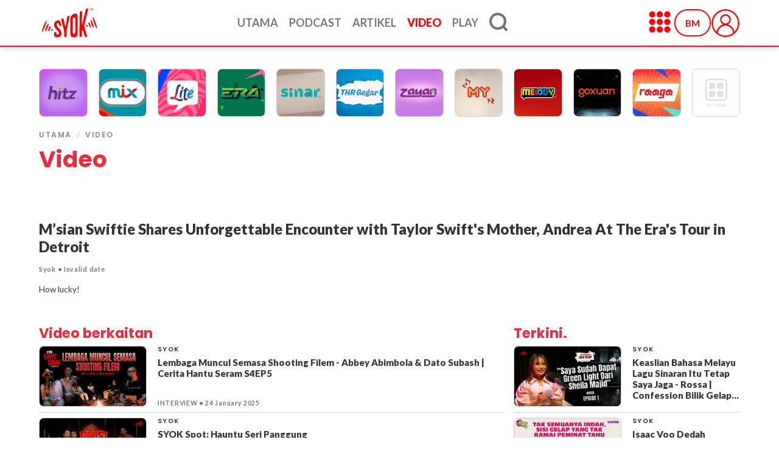

--- FILE ---
content_type: text/html; charset=utf-8
request_url: https://bm.syok.my/tengok-sini/dapur-syok-daging-dendeng
body_size: 20857
content:
<!DOCTYPE html>
<html  >
<head id="head"><title>
	Dapur SYOK: Daging Dendeng | SYOK
</title><meta charset="UTF-8" /> 
<meta charset="UTF-8">
    <meta name="viewport" content="width=device-width, initial-scale=1.0">
    <meta http-equiv="X-UA-Compatible" content="ie=edge">

    <link rel="stylesheet" href="https://media2.fishtank.my/app_themes/syok/syokweb/BM/assets/css/app.min.css">
<link rel="stylesheet" href="https://media2.fishtank.my/app_themes/syok/syokweb/BM/assets/css/smartbanner.css" type="text/css" media="screen">
    <link rel="stylesheet" href="https://use.fontawesome.com/releases/v5.8.1/css/all.css">
    <link href="https://fonts.googleapis.com/css?family=Roboto:400,500,700,700i,900,900i" rel="stylesheet">
<link href="https://fonts.googleapis.com/css?family=Oswald:400,500,600,700" rel="stylesheet">
    <link rel="shortcut icon" href="https://media2.fishtank.my/app_themes/syok/syokweb/BM/assets/images/syok-16x16.png" />

<style>
#back-to-top {
    position: fixed;
    bottom: 40px;
    right: 40px;
    z-index: 9999;
    width: 32px;
    height: 32px;
    text-align: center;
    line-height: 30px;
    background: rgba(235, 28, 54, .7);
    color: #444;
    cursor: pointer;
    border: 0;
    border-radius: 2px;
    text-decoration: none;
    transition: opacity 0.2s ease-out;
    opacity: 0;
}
#back-to-top:hover {
    background: rgba(235, 28, 54, 1);
}
#back-to-top.show {
    opacity: 1;
}
</style><!-- Site General -->
<meta name="title" content="Dapur SYOK: Daging Dendeng | Syok" />
<meta name="description" content="Dah hari-hari masak sampaikan tak tahu dah nak masak apa. Ye tak? Nah, kali ni kongsikan resepi daging dendeng pula." />
<meta name="sponsored" content="False" />
<!-- SEO Settings -->
<meta name="googlebot" content="NOODP"> 
<meta name="robots" content="index,follow">

<!--<meta property="og:title" content="Dapur SYOK: Daging Dendeng" />
<meta property="og:image" content="https://media2.fishtank.my/media/syokbm/assets/gambar-artikel/2019/disember/dd640.jpg?ext=.jpg" />
<meta property="og:url" content="https://bm.syok.my/Tengok-Sini/Dapur-SYOK-Daging-Dendeng" />
<meta property="og:description" content="Dah hari-hari masak sampaikan tak tahu dah nak masak apa. Ye tak? Nah, kali ni kongsikan resepi daging dendeng pula." />
<meta property="og:type" content="video" />-->
<meta name="twitter:card" content="summary_large_image" />
<meta name="twitter:title" content="Dapur SYOK: Daging Dendeng" />
<meta name="twitter:description" content="Dah hari-hari masak sampaikan tak tahu dah nak masak apa. Ye tak? Nah, kali ni kongsikan resepi daging dendeng pula." />
<meta name="twitter:image" content="https://media2.fishtank.my/media/syokbm/assets/gambar-artikel/2019/disember/dd640.jpg?ext=.jpg" />
<!-- DMP Setup -->
<meta name="dmp_web_site_name" content="Syok BM" />
<meta name="dmp_web_site_language" content="Malay" />
<meta name="dmp_web_site_page" content="" />
<meta name="dmp_web_content_format" content="N/A" />

<!-- GA Tag -->
<meta name="gaContentType" content="N/A" />
<meta name="gaContentID" content="58840" />

<!-- SYOK SmartBanner configuration -->
<meta name="smartbanner:title" content="SYOK: Radio, Videos & Podcasts">
<meta name="smartbanner:author" content="Astro Radio Sdn Bhd">
<meta name="smartbanner:price" content="FREE">
<meta name="smartbanner:price-suffix-apple" content=" - On the App Store">
<meta name="smartbanner:price-suffix-google" content=" - In Google Play">
<meta name="smartbanner:icon-apple" content="https://media2.fishtank.my/app_themes/syok/assets/square_300x300_syok.png">
<meta name="smartbanner:icon-google" content="https://media2.fishtank.my/app_themes/syok/assets/square_300x300_syok.png">
<meta name="smartbanner:button" content="GET IT">
<meta name="smartbanner:button-url-apple" content="https://apps.apple.com/my/app/syok-radio-videos-podcasts/id325022755">
<meta name="smartbanner:button-url-google" content="https://play.google.com/store/apps/details?id=net.amp.era">
<meta name="smartbanner:enabled-platforms" content="android,ios">
<meta property="fb:pages" content="105973976403198" />
<!-- SYOK SmartBanner configuration -->
<script type="text/javascript" src="https://cdn.innity.net/admanager.js"></script>

<!-- Facebook Pixel Code -->
<script>
  !function(f,b,e,v,n,t,s)
  {if(f.fbq)return;n=f.fbq=function(){n.callMethod?
  n.callMethod.apply(n,arguments):n.queue.push(arguments)};
  if(!f._fbq)f._fbq=n;n.push=n;n.loaded=!0;n.version='2.0';
  n.queue=[];t=b.createElement(e);t.async=!0;
  t.src=v;s=b.getElementsByTagName(e)[0];
  s.parentNode.insertBefore(t,s)}(window, document,'script',
  'https://connect.facebook.net/en_US/fbevents.js');
  fbq('init', '521834491322983');
  fbq('track', 'PageView');
</script>
<noscript>
  <img height="1" width="1" style="display:none" 
       src="https://www.facebook.com/tr?id=521834491322983&ev=PageView&noscript=1"/>
</noscript>
<!-- End Facebook Pixel Code -->
<script>
(new Image()).src = "//sync.search.spotxchange.com/partner?source=270999&sync_limit=7";
</script>

<!-- Load DMP Script-->
<script>
/*  var url = window.location.host;
  var x = url.split('.')[0];
  var n = x.includes("eta");

  console.log('n val is:' + n);
  var regex = new RegExp(/^([a-z]+\:\/{2})?([\w-]+\.[\w-]+\.\w+)$/);
  if(n){*/
   // console.log('test in');
  var adobedtm = document.createElement('script');
  adobedtm.src = '//assets.adobedtm.com/2a6531107c75/7b7b8b41c6e8/launch-61c4967832cf.min.js';
  adobedtm.async='true';
  document.head.appendChild(adobedtm);
  //}
    
</script>
<script src="https://ajax.googleapis.com/ajax/libs/jquery/3.5.1/jquery.min.js"></script>
<!-- Load DMP Script--> 
<link href="https://media2.fishtank.my/media/syok/assets/favicon.ico" type="image/x-icon" rel="shortcut icon"/>
<link href="https://media2.fishtank.my/media/syok/assets/favicon.ico" type="image/x-icon" rel="icon"/>
<meta property="og:title" content="Dapur SYOK: Daging Dendeng" /><meta property="og:description" content="Dah hari-hari masak sampaikan tak tahu dah nak masak apa. Ye tak? Nah, kali ni kongsikan resepi daging dendeng pula." /><meta property="og:image" content="https://media2.fishtank.my/media/syokbm/assets/gambar-artikel/2019/disember/dd640.jpg?ext=.jpg" /><meta property="og:link" content="https://bm.syok.my/tengok-sini/dapur-syok-daging-dendeng" /><meta property="og:type" content="video" /><meta name="twitter:title" content="Dapur SYOK: Daging Dendeng" /><meta name="twitter:description" content="Dah hari-hari masak sampaikan tak tahu dah nak masak apa. Ye tak? Nah, kali ni kongsikan resepi daging dendeng pula." /><meta name="twitter:image" content="https://media2.fishtank.my/media/syokbm/assets/gambar-artikel/2019/disember/dd640.jpg?ext=.jpg" /><link href="/CMSPages/GetResource.ashx?_templates=26470;25978" type="text/css" rel="stylesheet"/>
<link href="/CMSPages/GetResource.ashx?_transformations=4000;3999" type="text/css" rel="stylesheet"/>
</head>
<body class="LTR Unknown ENUS ContentBody"  class='inside' ng-app="home" ng-jq id=inside>
    
    <form method="post" action="/tengok-sini/dapur-syok-daging-dendeng" id="form">
<input type="hidden" name="__CMSCsrfToken" id="__CMSCsrfToken" value="vMsl8cVDHKHG2XMs08u46D5OXElPxsIxgkCAwWjISuIj4gvzYs+CbRjMvVKJFX6YqgdLsQz++doQ6/ceuO3uA+mngjB9wfdHixedqckPkdI=" />


<input type="hidden" name="lng" id="lng" value="en-US" />
<script type="text/javascript">
	//<![CDATA[

function PM_Postback(param) { if (window.top.HideScreenLockWarningAndSync) { window.top.HideScreenLockWarningAndSync(1080); } if(window.CMSContentManager) { CMSContentManager.allowSubmit = true; }; __doPostBack('m$am',param); }
function PM_Callback(param, callback, ctx) { if (window.top.HideScreenLockWarningAndSync) { window.top.HideScreenLockWarningAndSync(1080); }if (window.CMSContentManager) { CMSContentManager.storeContentChangedStatus(); };WebForm_DoCallback('m$am',param,callback,ctx,null,true); }
//]]>
</script>
<script type="text/javascript">
	//<![CDATA[
function BTC_Redir(url, target) {
    if (url != '') {
        if ((target == '_blank') || (target == '_new')) {
            window.open(url);
            return true;
        }
        else if (target == '_self') {
            this.location.href = url;
            return true;
        }
        else if (target != '') {
            var frame;if (parent && parent.frames) {
                                                                        frame = parent.frames[target];
                                                                    }
            try {
                if (!frame || (frame.CheckChanges && !frame.CheckChanges())) {
                    return false;
                }
            }
            catch (ex) {
                // When not a web page
            }
            frame.location.href = url;
            if (typeof (frame.focus) == 'function') {
                frame.focus();
            }
            return true;
        }
        else {
            parent.location.href = url;
            return true;
        }
    }

    return true;
}

function Get(id) {
    return document.getElementById(id);
}      

function SetClass(id, cl) {
    var el = Get(id);
    if (el != null) {
        el.className = cl;
    }
}
 
function BTC_SelTab(i, clientId, p) { 
    var elem = Get(clientId + '_SelectedTab'); 
    if (elem) { elem.value = i; }

    var old = Get(p + 'TabControlSelItemNo').value; 
    if (old != '') 
    { 
        try {
            SetClass(p + 'TabItem_'+ old, 'TabControl');
            SetClass(p + 'TabLeft_'+ old, 'TabControlLeft'); 
            SetClass(p + 'TabRight_'+ old, 'TabControlRight');
            SetClass(p + 'TabLink_'+ old, 'TabControlLink');
        } catch (e) {}
    } 

    // select chosen tab
    SetClass(p + 'TabItem_'+ i, 'TabControlSelected'); 
    SetClass(p + 'TabLeft_'+ i, 'TabControlSelectedLeft'); 
    SetClass(p + 'TabRight_'+ i, 'TabControlSelectedRight');

    Get(p + 'TabControlSelItemNo').value = i; 
    SetClass(p + 'TabLink_'+ i, 'TabControlLinkSelected');
}
//]]>
</script>
<script type="text/javascript">
	//<![CDATA[
function SelTab(i, frm, url) {
    if (BTC_Redir(url, frm)) {
        BTC_SelTab(i, 'p_lt_ctl00_TabMenu_tabElem', '');
        
    }
}
//]]>
</script>
<script type="text/javascript">
	//<![CDATA[
var nodeid = 58859;var _syokId = 0;
//]]>
</script>
<script src="/ScriptResource.axd?d=NJmAwtEo3Ipnlaxl6CMhvm6syi-atkIMvbRTDKB5tqICxhwbiEAGSdoucv2fICEwMEyCmqUXgBv8nckW0klZT_475Z7i0_DqFoYjUu_cH-xVNnPjr-UMhK7Jr2oGQgooq7v3kZbsScD9cadhQbj6fgdan9fYv8xkBshw4DO4nZA1&amp;t=5c0e0825" type="text/javascript"></script>
<script type="text/javascript">
	//<![CDATA[

var CMS = CMS || {};
CMS.Application = {
  "language": "en",
  "imagesUrl": "/CMSPages/GetResource.ashx?image=%5bImages.zip%5d%2f",
  "isDebuggingEnabled": false,
  "applicationUrl": "/",
  "isDialog": false,
  "isRTL": "false"
};

//]]>
</script>
<input type="hidden" name="__VIEWSTATEGENERATOR" id="__VIEWSTATEGENERATOR" value="A5343185" />
    
    <div id="ctxM">

</div>
    
<a href="#" id="back-to-top" title="Back to top">&uarr;</a>
<!-- Google Tag Manager -->
<script>
  (function (w, d, s, l, i) {
    w[l] = w[l] || [];
    w[l].push({
      'gtm.start': new Date().getTime(),
      event: 'gtm.js'
    });
    var f = d.getElementsByTagName(s)[0],
        j = d.createElement(s),
        dl = l != 'dataLayer' ? '&l=' + l : '';
    j.async = true;
    j.src =
      'https://www.googletagmanager.com/gtm.js?id=' + i + dl;
    f.parentNode.insertBefore(j, f);
  })(window, document, 'script', 'dataLayer', 'GTM-PLTFP8W');
</script>
<!-- End Google Tag Manager -->

<!-- /142680780/ARSB_Syok/ARSB_Syok_ROS_Interstitial_OOP_BM -->
<div id='div-gpt-ad-1555577615890-0' data-isclientpage="False"></div>

<!-- /142680780/ARSB_Syok/ARSB_Syok_ROS_Catfish_OOP_BM -->
<div id='div-gpt-ad-1555577756550-0' data-isclientpage="False"></div>

<!-- STO Script -->



<!-- STO Script -->
<div class="modal fade ads-interstitials" id="interstitials" tabindex="-1" role="dialog" aria-labelledby="intersitial"
aria-hidden="true" style="display:none;">
  <div class="modal-dialog modal-interstitials">
    <div class="modal-content">
      <div id="div-gpt-ad-1555577052585-0" style="display: none;"
      data-isclientpage="False">
      </div>
      <a lang="en" theme="black" shadow="false" id="ytClose_dc_btn_sto" class="btn--close-ad"
      style="display:block;">
        <span class="btn btn-warning" style="margin-top: 10px; border-radius: 5px;">Tutup Iklan <i
          class="fa fa-times"></i></span>
        <img width="25" height="25" alt="Close Ad"
        src="https://www.gstatic.com/ads/ci/ytclosebutton/1/close_black.png">
      </a>
      <span id="interstitial-remaining-time" style="color: #fff;font-size: x-small;display:none;"></span>
    </div>
  </div>
</div>
<!-- End of STO Script -->

<!--<div id="myDiv">hidden div</div>-->
<!--ads-->
<section class="section-ads ads-masthead" style="">
  <div class="container-fluid">
    <div class="justify-content-center">
      <a lang="en" theme="black" shadow="false" id="ytClose_dc_btn" class="btn--close-ad">
        <span>Tutup Iklan</span>
        <img width="25" height="25" alt="Close Ad" src="https://www.gstatic.com/ads/ci/ytclosebutton/1/close_black.png">
      </a>
      <!-- /142680780/ARSB_Syok/ARSB_Syok_ROS_Masthead_970x250_300x300_BM -->
      <div id='div-gpt-ad-1555573678645-0' data-isclientpage="False">
        
        
      </div>
      
    </div>
  </div>
</section>

<!--ads end-->


<nav role="navigation" aria-label="main navigation" class="navbar navbar is-fixed-top has-navbar-centered">
    <div class="container">
    <div class="navbar-brand">
      <a class="navbar-item syok-logo"><img src="https://syok.my/syoklogo-tm-white.svg" style="min-height: 2rem;" alt="Syok"></a>
      <a role="button" aria-label="menu" class="navbar-burger burger"><span aria-hidden="true"></span><span aria-hidden="true"></span><span aria-hidden="true"></span></a>
    </div>
    <div class="navbar-menu d-none d-md-flex">
        <div class="navbar-start">
            <a class="navbar-item" href="https://bm.syok.my/home">UTAMA</a>
            <a class="navbar-item" href="https://bm.syok.my/podcast">PODCAST</a>
            <a class="navbar-item" href="https://bm.syok.my/article">ARTIKEL</a>
            <a class="navbar-item" href="https://bm.syok.my/video">VIDEOS</a>
            <a class="navbar-item" href="https://bm.syok.my/play">PLAY</a>
        </div>
    <div class="navbar-end">
        <div class="navbar-item">
            <div class="buttons">
                <ul class="language-dropdown">
                    <li>
                        <button class="navbar-right-button is-clickable">BM</button></li>
                    <li>
                        <button class="navbar-right-button is-clickable second-button is-hidden">ENG</button>
                    </li>
                    <li>
                        <button class="navbar-right-button is-clickable third-button is-hidden">CHI</button>
                    </li>
                </ul>
            </div>
        </div>
    </div>
    </div>
</div>
</nav>
  
  <!-- webplayer -->
  <!-- slick js 
  <link rel="stylesheet" type="text/css" href="https://media2.fishtank.my/app_themes/syok/assets/slickjs/slick.css" />
  
  <nav class="radioplayer">
   <!-- <div class="container listen">Listen now! Click below:</div>
    <div class="container">
      <div class="radioslider-arrow"></div>
      <div class="row radioslider">
        <!-- <a onclick="PopupCenter('https://listen.euro.syok.my/?v=2','xtf','800','650');" value="PopupCenter"
class="webplayer euro text-center col-1" target="blank">
<img src="https://media2.fishtank.my/syokpublisherlogo/olympics/revised/240x240.png" alt=""
class="img-fluid stationlogo">
</a> 
        <a onclick="PopupCenter('https://audio1.syok.my/era','xtf','800','650');" value="PopupCenter"
        class="webplayer era text-center col-1" target="blank">
          <img src="https://media2.fishtank.my/media/syokenglish/assets/logo station/logo-era-2x.png" alt=""
          class="img-fluid stationlogo">
        </a>
        <a onclick="PopupCenter('https://audio1.syok.my/sinar','xtf','800','650');" value="PopupCenter"
        class="webplayer sinar text-center col-1" target="blank">
          <img src="https://media2.fishtank.my/media/syokenglish/assets/logo station/logo-sinar-2x.png" alt=""
          class="img-fluid stationlogo">
        </a>
        <a onclick="PopupCenter('https://audio1.syok.my/gegar','xtf','800','650');" value="PopupCenter"
        class="webplayer gegar text-center col-1" target="blank">
          <img src="https://media2.fishtank.my/media/syokenglish/assets/logo station/logo-gegar-2x.png" alt=""
          class="img-fluid stationlogo">
        </a>
        <a onclick="PopupCenter('https://audio1.syok.my/zayan','xtf','800','650');" value="PopupCenter"
        class="webplayer zayan text-center col-1" target="blank">
          <img src="https://media2.fishtank.my/media/syokenglish/assets/logo station/logo-zayan-2x.png" alt=""
          class="img-fluid stationlogo">
        </a>
        <a onclick="PopupCenter('https://audio1.syok.my/hitz','xtf','800','650');" value="PopupCenter"
        class="webplayer hitz text-center col-1" target="blank">
          <img src="https://media2.fishtank.my/media/syokenglish/assets/logo station/logo-hitz-2x.png" alt=""
          class="img-fluid stationlogo">
        </a>
        <a onclick="PopupCenter('https://audio1.syok.my/mix','xtf','800','650');" value="PopupCenter"
        class="webplayer mix text-center col-1" target="blank">
          <img src="https://media2.fishtank.my/media/syokenglish/assets/logo station/logo-mix-2x.png" alt=""
          class="img-fluid stationlogo">
        </a>
        <a onclick="PopupCenter('https://audio1.syok.my/lite','xtf','800','650');" value="PopupCenter"
        class="webplayer lite text-center col-1" target="blank">
          <img src="https://media2.fishtank.my/media/syokenglish/assets/logo station/logo-lite-2x.png" alt=""
          class="img-fluid stationlogo">
        </a>
        <a onclick="PopupCenter('https://audio1.syok.my/raaga','xtf','800','650');" value="PopupCenter"
        class="webplayer raaga text-center col-1" target="blank">
          <img src="https://media2.fishtank.my/media/syokenglish/assets/logo station/logo-raaga-2x.png" alt=""
          class="img-fluid stationlogo">
        </a>
        <a onclick="PopupCenter('https://audio1.syok.my/myfm','xtf','800','650');" value="PopupCenter"
        class="webplayer my text-center col-1" target="blank">
          <img src="https://media2.fishtank.my/media/syokenglish/assets/logo station/logo-my-2x.png" alt=""
          class="img-fluid stationlogo">
        </a>
        <a onclick="PopupCenter('https://audio1.syok.my/melody','xtf','800','650');" value="PopupCenter"
        class="webplayer melody text-center col-1" target="blank">
          <img src="https://media2.fishtank.my/media/syokenglish/assets/logo station/logo-melody-2x.png" alt=""
          class="img-fluid stationlogo">
        </a>
        <a onclick="PopupCenter('https://audio1.syok.my/goxuan','xtf','800','650');" value="PopupCenter"
        class="webplayer goxuan text-center col-1" target="blank">
          <img src="https://media2.fishtank.my/media/syokenglish/assets/logo station/logo-goxuan-2x.png" alt=""
          class="img-fluid stationlogo">
        </a>
        <!-- end stations -->
        <!-- start EM stations -->
        <!--
        <a onclick="PopupCenter('https://dengarkk.era.je/?v=2','xtf','800','650');" value="PopupCenter"
        class="webplayer era text-center col-1" target="blank">
          <img src="https://media2.fishtank.my/media/syokenglish/assets/logo station/logo-era-sabah.png" alt=""
          class="img-fluid stationlogo">
        </a>
        <a onclick="PopupCenter('https://dengarkk.hitz.com.my/?v=2','xtf','800','650');" value="PopupCenter"
        class="webplayer hitz text-center col-1" target="blank">
          <img src="https://media2.fishtank.my/media/syokenglish/assets/logo station/logo-hitz-sabah.png" alt=""
          class="img-fluid stationlogo">
        </a>
        <a onclick="PopupCenter('https://dengarkk.my.com.my/?v=2','xtf','800','650');" value="PopupCenter"
        class="webplayer my text-center col-1" target="blank">
          <img src="https://media2.fishtank.my/media/syokenglish/assets/logo station/logo-my-sabah.png" alt=""
          class="img-fluid stationlogo">
        </a>
        <a onclick="PopupCenter('https://dengarkch.era.je/?v=2','xtf','800','650');" value="PopupCenter"
        class="webplayer era text-center col-1" target="blank">
          <img src="https://media2.fishtank.my/media/syokenglish/assets/logo station/logo-era-sarawak.png" alt=""
          class="img-fluid stationlogo">
        </a>
        <a onclick="PopupCenter('https://dengarkch.hitz.com.my/?v=2','xtf','800','650');" value="PopupCenter"
        class="webplayer hitz text-center col-1" target="blank">
          <img src="https://media2.fishtank.my/media/syokenglish/assets/logo station/logo-hitz-sarawak.png" alt=""
          class="img-fluid stationlogo">
        </a>
        <a onclick="PopupCenter('https://dengarkch.my.com.my/?v=2','xtf','800','650');" value="PopupCenter"
        class="webplayer my text-center col-1" target="blank">
          <img src="https://media2.fishtank.my/media/syokenglish/assets/logo station/logo-my-sarawak.png" alt=""
          class="img-fluid stationlogo">
        </a>
        
        
        <a onclick="PopupCenter('https://dengar.bayu.syok.my/?v=2','xtf','800','650');" value="PopupCenter"
        class="webplayer bayu text-center col-1" target="blank">
          <img src="https://media2.fishtank.my/media/syokenglish/assets/logo%20station/logo-syok-bayu.png" alt=""
          class="img-fluid stationlogo">
        </a>
        <a onclick="PopupCenter('https://listen.gold.syok.my/?v=2','xtf','800','650');" value="PopupCenter"
        class="webplayer gold text-center col-1" target="blank">
          <img src="https://media2.fishtank.my/media/syokenglish/assets/logo%20station/logo-syok-gold.png" alt=""
          class="img-fluid stationlogo">
        </a>
        <a onclick="PopupCenter('https://listen.indiabeat.syok.my/?v=2','xtf','800','650');" value="PopupCenter"
        class="webplayer indiabeat text-center col-1" target="blank">
          <img src="https://media2.fishtank.my/media/syokenglish/assets/logo%20station/logo-syok-indiabeat.png" alt=""
          class="img-fluid stationlogo">
        </a>
        <a onclick="PopupCenter('https://listen.jazz.syok.my/?v=2','xtf','800','650');" value="PopupCenter"
        class="webplayer jazz text-center col-1" target="blank">
          <img src="https://media2.fishtank.my/media/syokenglish/assets/logo%20station/logo-syok-jazz.png" alt=""
          class="img-fluid stationlogo">
        </a>
        <a onclick="PopupCenter('https://dengar.kenyalang.syok.my/?v=2','xtf','800','650');" value="PopupCenter"
        class="webplayer kenyalang text-center col-1" target="blank">
          <img src="https://media2.fishtank.my/media/syokenglish/assets/logo%20station/logo-syok-kenyalang.png" alt=""
          class="img-fluid stationlogo">
        </a>
        <a onclick="PopupCenter('https://listen.opus.syok.my/?v=2','xtf','800','650');" value="PopupCenter"
        class="webplayer opus text-center col-1" target="blank">
          <img src="https://media2.fishtank.my/media/syokenglish/assets/logo%20station/logo-syok-opus.png" alt=""
          class="img-fluid stationlogo">
        </a>
        <a onclick="PopupCenter('https://listen.osai.syok.my/?v=2','xtf','800','650');" value="PopupCenter"
        class="webplayer osai text-center col-1" target="blank">
          <img src="https://media2.fishtank.my/media/syokenglish/assets/logo%20station/logo-syok-os.png" alt=""
          class="img-fluid stationlogo">
        </a>
        <a onclick="PopupCenter('https://listen.classicrock.syok.my/?v=2','xtf','800','650');" value="PopupCenter"
        class="webplayer classicrock text-center col-1" target="blank">
          <img src="https://media2.fishtank.my/media/syokenglish/assets/logo%20station/logo-syok-rock.png" alt=""
          class="img-fluid stationlogo">
        </a>-->
        <!-- end dtu -->
        <!-- start arena -->
        <!-- <a onclick="PopupCenter('https://dengar.arena.my/?v=2','xtf','800','650');" value="PopupCenter"
        class="webplayer arena text-center col-1" target="blank">
          <img src="https://media2.fishtank.my/media/syokenglish/assets/logo%20station/logo-arena-radio.png" alt=""
          class="img-fluid stationlogo">
        </a> -->
      </div>
    </div>
  </nav>
  <!-- end webplayer -->
  <!--webplayer popup script-->
  <script>
    function PopupCenter(url, title, w, h) {
      // Fixes dual-screen position                         Most browsers      Firefox  
      var dualScreenLeft = window.screenLeft != undefined ? window.screenLeft : screen.left;
      var dualScreenTop = window.screenTop != undefined ? window.screenTop : screen.top;
      
      width = window.innerWidth ? window.innerWidth : document.documentElement.clientWidth ? document.documentElement
        .clientWidth : screen.width;
      height = window.innerHeight ? window.innerHeight : document.documentElement.clientHeight ? document.documentElement
        .clientHeight : screen.height;
      
      var left = ((width / 2) - (w / 2)) + dualScreenLeft;
      var top = ((height / 2) - (h / 2)) + dualScreenTop;
      var newWindow = window.open(url, title, 'scrollbars=yes, width=' + w + ', height=' + h + ', top=' + top +
                                  ', left=' + left);
      
      // Puts focus on the newWindow  
      if (window.focus) {
        newWindow.focus();
      }
    }
  </script>
  
  
  <!-- navigation menu-->
  
  <!--<div class="container">
    <div class="main-menu">
      <nav class="nav d-flex justify-content-center">
        <input type="hidden" id="TabControlSelItemNo" value="8" /><input type="hidden" name="p_lt_ctl00_TabMenu_tabElem_SelectedTab" id="p_lt_ctl00_TabMenu_tabElem_SelectedTab" value="8" /><table cellspacing="0" class="TabControlTable" ><tr class="TabControlRow"><td id="TabLeft_0" class="TabControlLeft">&nbsp;</td><td id="TabItem_0" class="TabControl" ><a id="TabLink_0" class="TabControlLink" href="/podcast-sponsorship-packages">podcast sponsorship packages</a></td>
<td id="TabRight_0" class="TabControlRight">&nbsp;</td><td id="TabLeft_1" class="TabControlLeft">&nbsp;</td><td id="TabItem_1" class="TabControl" ><a id="TabLink_1" class="TabControlLink" href="/syok-fest-kita">SYOK FEST KITA</a></td>
<td id="TabRight_1" class="TabControlRight">&nbsp;</td><td id="TabLeft_2" class="TabControlLeft">&nbsp;</td><td id="TabItem_2" class="TabControl" ><a id="TabLink_2" class="TabControlLink" href="/info">Info</a></td>
<td id="TabRight_2" class="TabControlRight">&nbsp;</td><td id="TabLeft_3" class="TabControlLeft">&nbsp;</td><td id="TabItem_3" class="TabControl" ><a id="TabLink_3" class="TabControlLink" href="/lokal">Lokal</a></td>
<td id="TabRight_3" class="TabControlRight">&nbsp;</td><td id="TabLeft_4" class="TabControlLeft">&nbsp;</td><td id="TabItem_4" class="TabControl" ><a id="TabLink_4" class="TabControlLink" href="/pelik-tapi-benar">Pelik Tapi Benar</a></td>
<td id="TabRight_4" class="TabControlRight">&nbsp;</td><td id="TabLeft_5" class="TabControlLeft">&nbsp;</td><td id="TabItem_5" class="TabControl" ><a id="TabLink_5" class="TabControlLink" href="/seram">Seram</a></td>
<td id="TabRight_5" class="TabControlRight">&nbsp;</td><td id="TabLeft_6" class="TabControlLeft">&nbsp;</td><td id="TabItem_6" class="TabControl" ><a id="TabLink_6" class="TabControlLink" href="/inspirasi">Inspirasi</a></td>
<td id="TabRight_6" class="TabControlRight">&nbsp;</td><td id="TabLeft_7" class="TabControlLeft">&nbsp;</td><td id="TabItem_7" class="TabControl" ><a id="TabLink_7" class="TabControlLink" href="/kongsi-tips">Kongsi Tips</a></td>
<td id="TabRight_7" class="TabControlRight">&nbsp;</td><td id="TabLeft_8" class="TabControlSelectedLeft">&nbsp;</td><td id="TabItem_8" class="TabControlSelected" ><a id="TabLink_8" class="TabControlLinkSelected" href="/tengok-sini">Tengok Sini</a></td>
<td id="TabRight_8" class="TabControlSelectedRight">&nbsp;</td><td id="TabLeft_9" class="TabControlLeft">&nbsp;</td><td id="TabItem_9" class="TabControl" ><a id="TabLink_9" class="TabControlLink" href="/podcast">Podcast</a></td>
<td id="TabRight_9" class="TabControlRight">&nbsp;</td><td id="TabLeft_10" class="TabControlLeft">&nbsp;</td><td id="TabItem_10" class="TabControl" ><a id="TabLink_10" class="TabControlLink" href="/peraduan">Peraduan</a></td>
<td id="TabRight_10" class="TabControlRight">&nbsp;</td><td id="TabLeft_11" class="TabControlLeft">&nbsp;</td><td id="TabItem_11" class="TabControl" ><a id="TabLink_11" class="TabControlLink" href="/berita">Berita</a></td>
<td id="TabRight_11" class="TabControlRight">&nbsp;</td><td id="TabLeft_12" class="TabControlLeft">&nbsp;</td><td id="TabItem_12" class="TabControl" ><a id="TabLink_12" class="TabControlLink" href="/app">App</a></td>
<td id="TabRight_12" class="TabControlRight">&nbsp;</td><td id="TabLeft_13" class="TabControlLeft">&nbsp;</td><td id="TabItem_13" class="TabControl" ><a id="TabLink_13" class="TabControlLink" href="/team-kami">Team Kami</a></td>
<td id="TabRight_13" class="TabControlRight">&nbsp;</td><td id="TabLeft_14" class="TabControlLeft">&nbsp;</td><td id="TabItem_14" class="TabControl" ><a id="TabLink_14" class="TabControlLink" href="/our-awards">Our Awards</a></td>
<td id="TabRight_14" class="TabControlRight">&nbsp;</td><td id="TabLeft_15" class="TabControlLeft">&nbsp;</td><td id="TabItem_15" class="TabControl" ><a id="TabLink_15" class="TabControlLink" href="/tentang-kami">Tentang Kami</a></td>
<td id="TabRight_15" class="TabControlRight">&nbsp;</td><td id="TabLeft_16" class="TabControlLeft">&nbsp;</td><td id="TabItem_16" class="TabControl" ><a id="TabLink_16" class="TabControlLink" href="/syok-x-the-world-of-dc-exhibition">SYOK x The World of DC Exhibition</a></td>
<td id="TabRight_16" class="TabControlRight">&nbsp;</td></tr>
</table>


        
      </nav>
    </div>
  </div>-->
  <!-- end navigation-->
  
</header> <!-- end header -->


<!--<div class="topBlock">-->

<!--</div>-->
<!--<div class="mainBlock"> -->


<div class="container">
  <div class="row justify-content-center my-3">
    <!-- /6273129/ARSB_Syok/ARSB_Syok_ROS_Leaderboard_728x90_970x90_900x90_320x50_BM_Section_1 -->
    <div id='div-gpt-ad-1555576583061-0'></div>
  </div>
</div>

<div class="wrapper" ng-controller="insideCtrl">
  <section class="videos">
    <div class="container syok-vid-wrap">
      <div class="row">
        <style>
span.bot-nav-soc-but.fab.fa-twitter:hover {
    background: #1da1f2;
}
</style>

<div class="col-md-12 syok-vid">
  
  <div id="video-featured" class="video-featured" data-type="video-vod" data-vodmediaid="1847372" data-value="https://media2.fishtank.my/files/syokbm/f0/f08c2050-93f3-468e-bf9e-f2c9287d6c6d.mp4"></div>
  <div id="video58859" data-type="video" data-value="https://media2.fishtank.my/files/syokbm/f0/f08c2050-93f3-468e-bf9e-f2c9287d6c6d.mp4"></div>
  
</div>

<div class="col-md-12 syok-vid-wide-text">
  <div class="cat-date-wrap">
    <span class="small-cat">Tengok-Sini </span>
    <span class="small-date">03 May 2020</span>
  </div>
  
  <!--<div class="syok-cat-date-wrap">

<a class="syok-post-cat-link" href="#"><span class="syok-cd-cat">Tengok-Sini / 03 May 2020</span></a>
</div>-->
  
  <a href="/Tengok-Sini/Dapur-SYOK-Daging-Dendeng" class="link">
    <h1 class="syok-post-title mvp-vid-wide-title left entry-title" itemprop="headline">Dapur SYOK: Daging Dendeng</h1>
  </a>
  <span class="syok-post-excerpt left">
    <p>Dah hari-hari masak sampaikan tak tahu dah nak masak apa. Ye tak? Nah, kali ni kongsikan resepi daging dendeng pula.</p>
  </span>
  
  
  <div id="foot-soc">
    <div class="foot-soc-list">
      
      
      <a href="https://www.facebook.com/sharer/sharer.php?u=&amp;t=" onclick="window.open('https://www.facebook.com/sharer/sharer.php?u=' + encodeURIComponent(document.URL) + '&amp;t=' + encodeURIComponent(document.URL)); return false;" target="_blank" title="Share on Facebook">
        <span class="bot-nav-soc-but fab fa-facebook-f"></span>
      </a>
      <a href="https://twitter.com/intent/tweet?" onclick="window.open('https://twitter.com/intent/tweet?text=%20Check%20up%20this%20awesome%20content' + encodeURIComponent(document.title) + ':%20 ' + encodeURIComponent(document.URL)); return false;" target="_blank" title="Tweet">
        <span class="bot-nav-soc-but fab fa-twitter"></span></a>
      <a href=""><span class="bot-nav-soc-but fas fa-link"></span></a>
    </div>
  </div>
  
  
  
  
</div>






      </div>
      
    </div>
  </section>
  
  <div class="container related-video" ng-cloak>
    <h1 class="related-video">VIDEO TERKINI</h1>
    
    
    
    <!--<ul class="row related-video-listing" ng-init="loadVideobyCategory('all')">
      <li class="related-video-item col-md-6 col-lg-4" ng-repeat="video in VideobyCategory | limitTo : videolimit : 1">
        <div class="related-video-image">
          <a href="{{recent.link}}">
            <img ng-src="{{recent.LandscapeImage}}" alt="{{recent.name}}" class="img-fluid">
          </a>
        </div>
        <div class="related-video-body">
          <div class="cat-date-wrap">
            <span class="small-cat">Tengok-Sini</span>
            <span class="small-date"> {{recent.DocumentPublishFrom | date:"dd MMMM yyyy h:mma"}}</span>
          </div>
          <a href="{{recent.link}}">
            <h3 class="related-video-title">{{recent.name}}</h3>
          </a>
        </div>
      </li>
    </ul>-->
    
    <ul class="row related-video-listing">


      <li class="related-video-item col-6 col-md-3">
        <div class="related-video-image">
          <a href="/Tengok-Sini/cbg-s6ep1-rossa">
            <img src="//media2.fishtank.my/media/syokbm/assets/gambar-artikel/cover-1080p_32.jpg?ext=.jpg" alt="Keaslian Bahasa Melayu Lagu Sinaran Itu Tetap Saya Jaga - Rossa | Confession Bilik Gelap S6EP1" class="img-fluid">
              <div class="vid-box">
                <i class="video-but fas fa-2 fa-play" aria-hidden="true"></i>
              </div>
          </a>
        </div>
        <div class="related-video-body">
          <div class="cat-date-wrap">
            <span class="small-cat">Tengok-Sini </span>
            <span class="small-date">09 Jan 2026</span>
          </div>
          <a href="/Tengok-Sini/cbg-s6ep1-rossa">
            <h3 class="related-video-title">Keaslian Bahasa Melayu Lagu Sinaran Itu Tetap Saya Jaga - Rossa | Confession Bilik Gelap S6EP1</h3>
          </a>
        </div>
      </li>



      <li class="related-video-item col-6 col-md-3">
        <div class="related-video-image">
          <a href="/Tengok-Sini/serious-lah-s1ep45-isaac-voo">
            <img src="//media2.fishtank.my/media/syokbm/assets/gambar-artikel/cover-1080p_31.jpg?ext=.jpg" alt=" Isaac Voo Dedah Cabaran Jadi K-Pop Idol, Makan Sekeping Roti Je Sehari! | Serious Lah EP45" class="img-fluid">
              <div class="vid-box">
                <i class="video-but fas fa-2 fa-play" aria-hidden="true"></i>
              </div>
          </a>
        </div>
        <div class="related-video-body">
          <div class="cat-date-wrap">
            <span class="small-cat">Tengok-Sini </span>
            <span class="small-date">31 Dec 2025</span>
          </div>
          <a href="/Tengok-Sini/serious-lah-s1ep45-isaac-voo">
            <h3 class="related-video-title"> Isaac Voo Dedah Cabaran Jadi K-Pop Idol, Makan Sekeping Roti Je Sehari! | Serious Lah EP45</h3>
          </a>
        </div>
      </li>



      <li class="related-video-item col-6 col-md-3">
        <div class="related-video-image">
          <a href="/Tengok-Sini/serious-lah-s1ep44-nylea">
            <img src="//media2.fishtank.my/media/syokbm/assets/gambar-artikel/cover-1080p-2_2.jpg?ext=.jpg" alt=" Walaupun Juara, Nylea Akui Kehidupan Lepas Dewi Remaja Lebih Susah Nak Survive | Serious Lah EP44" class="img-fluid">
              <div class="vid-box">
                <i class="video-but fas fa-2 fa-play" aria-hidden="true"></i>
              </div>
          </a>
        </div>
        <div class="related-video-body">
          <div class="cat-date-wrap">
            <span class="small-cat">Tengok-Sini </span>
            <span class="small-date">29 Dec 2025</span>
          </div>
          <a href="/Tengok-Sini/serious-lah-s1ep44-nylea">
            <h3 class="related-video-title"> Walaupun Juara, Nylea Akui Kehidupan Lepas Dewi Remaja Lebih Susah Nak Survive | Serious Lah EP44</h3>
          </a>
        </div>
      </li>



      <li class="related-video-item col-6 col-md-3">
        <div class="related-video-image">
          <a href="/Tengok-Sini/serious-lah-s1ep43-babycumiy">
            <img src="//media2.fishtank.my/media/syokbm/assets/gambar-artikel/cover-1080p-1_8.jpg?ext=.jpg" alt="Seriouslah BabyCumiy Sedih Bila Ada Budak 5 Tahun Kenal Diri Dia? | Serious Lah EP43" class="img-fluid">
              <div class="vid-box">
                <i class="video-but fas fa-2 fa-play" aria-hidden="true"></i>
              </div>
          </a>
        </div>
        <div class="related-video-body">
          <div class="cat-date-wrap">
            <span class="small-cat">Tengok-Sini </span>
            <span class="small-date">24 Dec 2025</span>
          </div>
          <a href="/Tengok-Sini/serious-lah-s1ep43-babycumiy">
            <h3 class="related-video-title">Seriouslah BabyCumiy Sedih Bila Ada Budak 5 Tahun Kenal Diri Dia? | Serious Lah EP43</h3>
          </a>
        </div>
      </li>



      <li class="related-video-item col-6 col-md-3">
        <div class="related-video-image">
          <a href="/Tengok-Sini/cbg-s5ep52-siti-nordiana">
            <img src="//media2.fishtank.my/media/syokbm/assets/gambar-artikel/nana.jpg?ext=.jpg" alt=" Memori Berkasih Masih Jadi Lagu Wajib Di Karaoke - Siti Nordiana | Confession Bilik Gelap S5EP52" class="img-fluid">
              <div class="vid-box">
                <i class="video-but fas fa-2 fa-play" aria-hidden="true"></i>
              </div>
          </a>
        </div>
        <div class="related-video-body">
          <div class="cat-date-wrap">
            <span class="small-cat">Tengok-Sini </span>
            <span class="small-date">19 Dec 2025</span>
          </div>
          <a href="/Tengok-Sini/cbg-s5ep52-siti-nordiana">
            <h3 class="related-video-title"> Memori Berkasih Masih Jadi Lagu Wajib Di Karaoke - Siti Nordiana | Confession Bilik Gelap S5EP52</h3>
          </a>
        </div>
      </li>



      <li class="related-video-item col-6 col-md-3">
        <div class="related-video-image">
          <a href="/Tengok-Sini/serious-lah-s1ep42-dee">
            <img src="//media2.fishtank.my/media/syokbm/assets/gambar-artikel/cover-1080p-1_7.jpg?ext=.jpg" alt=" Seriouslah Ipoh Meriah Macam KL, Komuniti Anak Muda Buat Bandar Ni Hidup? | Serious Lah EP42" class="img-fluid">
              <div class="vid-box">
                <i class="video-but fas fa-2 fa-play" aria-hidden="true"></i>
              </div>
          </a>
        </div>
        <div class="related-video-body">
          <div class="cat-date-wrap">
            <span class="small-cat">Tengok-Sini </span>
            <span class="small-date">17 Dec 2025</span>
          </div>
          <a href="/Tengok-Sini/serious-lah-s1ep42-dee">
            <h3 class="related-video-title"> Seriouslah Ipoh Meriah Macam KL, Komuniti Anak Muda Buat Bandar Ni Hidup? | Serious Lah EP42</h3>
          </a>
        </div>
      </li>



      <li class="related-video-item col-6 col-md-3">
        <div class="related-video-image">
          <a href="/Tengok-Sini/cbg-s5ep51-mangsa-sondol">
            <img src="//media2.fishtank.my/media/syokbm/assets/gambar-artikel/cover-1080p-26.jpg?ext=.jpg" alt="Suami Curang, Isteri Juga Dipersalahkan! | Confession Bilik Gelap S5EP51" class="img-fluid">
              <div class="vid-box">
                <i class="video-but fas fa-2 fa-play" aria-hidden="true"></i>
              </div>
          </a>
        </div>
        <div class="related-video-body">
          <div class="cat-date-wrap">
            <span class="small-cat">Tengok-Sini </span>
            <span class="small-date">12 Dec 2025</span>
          </div>
          <a href="/Tengok-Sini/cbg-s5ep51-mangsa-sondol">
            <h3 class="related-video-title">Suami Curang, Isteri Juga Dipersalahkan! | Confession Bilik Gelap S5EP51</h3>
          </a>
        </div>
      </li>



      <li class="related-video-item col-6 col-md-3">
        <div class="related-video-image">
          <a href="/Tengok-Sini/serious-lah-s1ep41-lazada">
            <img src="//media2.fishtank.my/media/syokbm/assets/gambar-artikel/cover-1080p-1_6.jpg?ext=.jpg" alt="12.12 Gila Shopping di Lazada? AI Lazzie Jadi Senjata! | Serious Lah EP41" class="img-fluid">
              <div class="vid-box">
                <i class="video-but fas fa-2 fa-play" aria-hidden="true"></i>
              </div>
          </a>
        </div>
        <div class="related-video-body">
          <div class="cat-date-wrap">
            <span class="small-cat">Tengok-Sini </span>
            <span class="small-date">10 Dec 2025</span>
          </div>
          <a href="/Tengok-Sini/serious-lah-s1ep41-lazada">
            <h3 class="related-video-title">12.12 Gila Shopping di Lazada? AI Lazzie Jadi Senjata! | Serious Lah EP41</h3>
          </a>
        </div>
      </li>

<!--<ul class="row related-video-listing">-->
<style>.PagerResults { display: none;}</style>
<div style="display: block; margin-left: auto; margin-right: auto; text-align: center;"><div class="PagerControl"><div style="padding-bottom:4px;padding-top:4px;font-weight: bold;" class="PagerResults">Displaying results  1-8 (of 749)</div><div class="PagerNumberArea"><span>&nbsp;|&lt;&nbsp; <span class="SelectedPrev" >&lt;</span></span><span style="padding-left:5px;"></span><span>&nbsp;<span class="SelectedPage">1</span> - <a href="/tengok-sini/dapur-syok-daging-dendeng?page=2"   class="UnselectedPage">2</a> - <a href="/tengok-sini/dapur-syok-daging-dendeng?page=3"   class="UnselectedPage">3</a> - <a href="/tengok-sini/dapur-syok-daging-dendeng?page=4"   class="UnselectedPage">4</a> - <a href="/tengok-sini/dapur-syok-daging-dendeng?page=5"   class="UnselectedPage">5</a> - <a href="/tengok-sini/dapur-syok-daging-dendeng?page=6"   class="UnselectedPage">6</a> - <a href="/tengok-sini/dapur-syok-daging-dendeng?page=7"   class="UnselectedPage">7</a> - <a href="/tengok-sini/dapur-syok-daging-dendeng?page=8"   class="UnselectedPage">8</a> - <a href="/tengok-sini/dapur-syok-daging-dendeng?page=9"   class="UnselectedPage">9</a> - <a href="/tengok-sini/dapur-syok-daging-dendeng?page=10"   class="UnselectedPage">10</a>&nbsp;</span><span style="padding-left:10px;"></span><span>&nbsp;<a href="/tengok-sini/dapur-syok-daging-dendeng?page=2" class="UnselectedNext">&gt;</a>&nbsp;&nbsp;<a href="/tengok-sini/dapur-syok-daging-dendeng?page=94">&gt;|</a>&nbsp;</span></div></div><!--</ul>-->
</div><input type="hidden" value="1" name="p_lt_ctl01_pageplaceholder_p_lt_ctl01_Repeater1_repItems_pager_cpage" /><div id="p_lt_ctl01_pageplaceholder_p_lt_ctl01_Repeater1_repItems_pager">

</div>
</u>
  </div>
  
</div>

<!-- deeplink video start -->
<script type="text/javascript">
 if((typeof window.orientation !== "undefined") || (navigator.userAgent.indexOf('IEMobile') !== -1)){ //mobile only
   var full = window.location.host;
    var parts = full.split('.');
    var sub = parts[0];
    if (sub != 'beta')
    {
      var nodeId = '58859';
      console.log('testing nodeid: ' + nodeId);
        window.onload = function() {
            window.location = 'syok://video/'+nodeId;
        }
    }
  }
  
  var currUrl = window.location.href;
  var result = currUrl.includes("zeta-ms");
  console.log("currUrl: " + currUrl);
  console.log("result: " + result);
  console.log("syokId: " + _syokId);
  var newUrl = "https://bm.syok.my/video/" + _syokId;
  console.log("newUrl: " + newUrl);
  
  if(result == false){
      window.location.replace(newUrl);
  }   
  
</script>
<!-- deeplink end -->







<!-- </div>-->

<!-- FOOTER -->
<footer class="footer">
<div class="content container">
<div class="columns">
<div class="column first-column is-3">
  <img src="https://media2.fishtank.my/app_themes/hitz/assets/images/logo-astroradio.svg" alt="Astro Audio" class="astro-audio-logo"> 
  <p>All Asia Broadcast Centre, Technology Park Malaysia,</p>
  <p>Lebuhraya Puchong-Sg. Besi, Bukit Jalil,</p>
  <p>57000 Kuala Lumpur.</p>
  <br/>
  <p>Tel: 03-95438888, Fax: 03-9543 5675</p>
  <p>(Monday to Friday, 9am - 6pm)</p>
  <p style="display: none;">E-mail: <a href="/cdn-cgi/l/email-protection" class="__cf_email__" data-cfemail="2a595345414c4f4f4e484b49416a4b5f4e43451b04494547044753">[email&#160;protected]</a></p>
  <br/>
  <p style="display: none;">Jika ada sebarang aduan :</p>
  <p style="display: none;">Email: <a href="/cdn-cgi/l/email-protection" class="__cf_email__" data-cfemail="b5d4d1c0d4db98c7d4d1dcdaf5d4c0d1dcda849bd6dad89bd8cc">[email&#160;protected]</a></p>
</div>

<div class="column is-4">
  <p>Muat turun aplikasi kami</p>
  <div class="mobile-app-group">
    <img src="https://media2.fishtank.my/app_themes/assets/logo/appstore.png">
    <img src="https://media2.fishtank.my/app_themes/assets/logo/googleplay.png">
    <img src="https://media2.fishtank.my/app_themes/assets/logo/huaweiappgallery.png">
  </div> <br>
  <p>Temui kami di media sosial</p>
  <div class="footer-social-media-wrapper">
    <img src="[data-uri]">
    <img src="https://media2.fishtank.my/app_themes/assets/logo/twitter.svg">
    <img src="https://media2.fishtank.my/app_themes/assets/logo/ig.svg">
    <img src="[data-uri]">
    <img src="https://media2.fishtank.my/app_themes/assets/logo/whatsapp.svg" class="is-hidden-desktop">
  </div>
</div>

<div class="column is-2">
  <p>Imbas untuk dapatkan aplikasi</p>
  <div>
    <img src="https://media2.fishtank.my/app_themes/assets/logo/app-download-qrcode-red.png" alt="OneLink App Download" class="app-download-qrcode">
    <a href="https://bm.syok.my/app/home" target="_blank" class="has-text-centered"><b>KETAHUI LEBIH LANJUT</b> <span class="icon is-small"><i class="mdi mdi-help-circle-outline"></i></span></a>
  </div>
</div>

<div class="column is-3">
  <div class="forth-column">
    <a href="https://media2.fishtank.my/media/syokenglish/assets/policies/general-t-c-of-use-syok.pdf" target="_blank">TERMA &amp; SYARAT</a>
    <a href="/cdn-cgi/l/email-protection#f39b969f9f9cb3808a9c98dd9e8a">HUBUNGI KAMI</a> <a href="/cdn-cgi/l/email-protection#deb6bbb2b2b19eada7b1b5f0b3a7">IKLAN DENGAN KAMI</a>
    <a href="https://media2.fishtank.my/media/syokenglish/assets/policies/privacy-policy.pdf" target="_blank">DASAR POLISI</a>
    <a href="https://media2.fishtank.my/media/syokenglish/assets/policies/privacy-notice.pdf" target="_blank">NOTIS PRIVASI</a>
    <a href="https://en.syok.my/policy/terms-conditions" target="_blank">T&amp;C</a>
    <a href="https://en.syok.my/faq" target="_blank"> FAQ </a>
  </div>
</div>
</div>
<hr/>
<div class="footer-logo-group">
  <a href="https://hitz.com.my/" target="_blank"><img src="https://media2.fishtank.my/app_themes/assets/logo/hitz.png"></a>
  <a href="https://mix.my/" target="_blank"><img src="https://media2.fishtank.my/app_themes/assets/logo/mix.png"></a>
  <a href="https://lite.my/" target="_blank"><img src="https://media2.fishtank.my/app_themes/assets/logo/lite.png"></a>
  <a href="https://raaga.my/" target="_blank"><img src="https://media2.fishtank.my/app_themes/assets/logo/raaga.png"></a>
  <a href="https://era.je/" target="_blank"><img src="https://media2.fishtank.my/app_themes/assets/logo/era.png"></a>
  <a href="https://sinar.my/" target="_blank"><img src="https://media2.fishtank.my/app_themes/assets/logo/sinar.png"></a>
  <a href="https://gegar.my/" target="_blank"><img src="https://media2.fishtank.my/app_themes/assets/logo/gegar.png"></a>
  <a href="https://zayan.my/" target="_blank"><img src="https://media2.fishtank.my/app_themes/assets/logo/zayan.png"></a>
  <a href="https://my.com.my/" target="_blank"><img src="https://media2.fishtank.my/app_themes/assets/logo/my.png"></a>
  <a href="https://melody.my/" target="_blank"><img src="https://media2.fishtank.my/app_themes/assets/logo/melody.png"></a>
  <a href="https://goxuan.my/" target="_blank"><img src="https://media2.fishtank.my/app_themes/assets/logo/goxuan.png"></a>
</div>
  <hr/>
  <p class="copyright">
      Copyright © 2020 Astro Radio Sdn Bhd 199601031120 (403472-D)
    </p>
</div>
</footer>

<!-- FOOTER END -->

<!--facebook integration -->
<script data-cfasync="false" src="/cdn-cgi/scripts/5c5dd728/cloudflare-static/email-decode.min.js"></script><script>
  window.fbAsyncInit = function () {
    FB.init({
      appId: 1298123177033729,
      cookie: true,
      xfbml: true,
      version: 'v3.3'
    });
    
    FB.AppEvents.logPageView();
    
  };
  
  (function (d, s, id) {
    var js, fjs = d.getElementsByTagName(s)[0];
    if (d.getElementById(id)) {
      return;
    }
    js = d.createElement(s);
    js.id = id;
    js.src = "https://connect.facebook.net/en_US/sdk.js";
    fjs.parentNode.insertBefore(js, fjs);
  }(document, 'script', 'facebook-jssdk'));
</script>
<!-- end facebook integration-->


<!-- angular utilities -->
<script type="text/javascript" src="https://ajax.googleapis.com/ajax/libs/angularjs/1.8.2/angular.js"></script>
<script type="text/javascript"
src="https://cdnjs.cloudflare.com/ajax/libs/angular-sanitize/1.8.2/angular-sanitize.min.js"></script>
<script type="text/javascript" src="https://ajax.googleapis.com/ajax/libs/angularjs/1.8.2/angular-cookies.js"></script>
<!-- <script type="text/javascript" src="https://code.angularjs.org/1.6.3/angular-sanitize.min.js"></script> -->

<script type="text/javascript" src="https://media2.fishtank.my/app_themes/syok/syokweb/BM/assets/js/site-variables.js">
</script>
<script type="text/javascript" src="https://code.angularjs.org/1.8.2/angular-resource.min.js"></script>
<script src="https://cdnjs.cloudflare.com/ajax/libs/angular-route/1.8.2/angular-route.min.js"></script>
<!-- angular custom code -->
<script src="https://media2.fishtank.my/app_themes/Universal/angularscripts/facebookUtils-min.js"></script>
<script src="https://media2.fishtank.my/app_themes/Universal/angularscripts/app-min.js"></script>
<script src="https://media2.fishtank.my/app_themes/Universal/angularscripts/services-sso.js"></script>
<script src="https://media2.fishtank.my/app_themes/Universal/angularscripts/controllers-sso.js"></script>
<!-- end angular utilities -->

<script src="https://media2.fishtank.my/app_themes/syok/syokweb/BM/assets/js/main.js"></script>
<!-- <script src="https://ajax.googleapis.com/ajax/libs/jquery/3.3.1/jquery.min.js"></script> -->
<script src="https://cdnjs.cloudflare.com/ajax/libs/popper.js/1.14.7/umd/popper.min.js"></script>
<script src="https://media2.fishtank.my/app_themes/syok/syokweb/BM/assets/js/app.min.js"></script>
<script src="https://media2.fishtank.my/app_themes/syok/syokweb/BM/assets/js/smartbanner.js"></script>
<script src="https://player.astro.com.my/AstroPlayer_v0.1-min.js"></script>
<script type="text/javascript" src="https://media2.fishtank.my/app_themes/syok/assets/slickjs/slick.min.js"></script>
<script>
  $('.radioslider').slick({
    infinite: false,
    slidesToShow: 11,
    slidesToScroll: 3,
    appendArrows: $('.radioslider-arrow'),
    prevArrow: '<i class="fas fa-chevron-left"></i>',
    nextArrow: '<i class="fas fa-chevron-right"></i>'
  });
</script>
<!--for ads-->
<script async='async' src='https://www.googletagservices.com/tag/js/gpt.js'></script>
<script>
  var googletag = googletag || {};
  googletag.cmd = googletag.cmd || [];
</script>

<script>
  console.log('status:' + document.getElementsByName('sponsored')[0].getAttribute('content'));
  if(document.getElementsByName('sponsored')[0].getAttribute('content')=="False")
  {
    
    console.log('Ads loading');
    
    setTimeout(function () {
      if (window.googletag && googletag.apiReady) {
        
        googletag.cmd.push(function () {
          console.log('ads init..');
          var leaderboardDeviceMapping = googletag.sizeMapping().addSize([500, 500], [728, 90]).addSize([320,
                                                                                                         480
                                                                                                        ], [320, 50]).addSize([0, 0], [1, 1]).build();
          var leaderboardDeviceMapping3 = googletag.sizeMapping().addSize([1000, 400], [[970, 90],[900,90], [728, 90]]).addSize([320, 480], [320, 50]).addSize([0, 0], [1, 1]).build();
          
          var mastheadDeviceMapping = googletag.sizeMapping().addSize([500, 500], [970, 250]).addSize([320, 480],
                                                                                                      [300, 300]).addSize([0, 0], [1, 1]).build();
          var stoDeviceMapping = googletag.sizeMapping().addSize([500, 500], [800, 600]).addSize([320, 480], [320,
                                                                                                              480
                                                                                                             ]).addSize([0, 0], [1, 1]).build();
          
          //googletag.defineSlot('/142680780/ARSB_SajaKongsi/ARSB_SajaKongsi_ROS_Leaderboard_728x90_970x90_900x90_320x50_TOP', [[728, 90]], 'div-gpt-ad-1509668941862-0').addService(googletag.pubads());
          //googletag.defineSlot('/142680780/ARSB_Syok/ARSB_Syok_ROS_Masthead_970x250_300x300_BM', [[300, 300], [970, 250]], 'div-gpt-ad-1555573678645-0').defineSizeMapping(mastheadDeviceMapping).addService(googletag.pubads());
          
          if ($('#div-gpt-ad-1555573678645-0').length == 1 && $('#div-gpt-ad-1555573678645-0').attr('data-isclientpage') != 'True') {
            
            googletag.defineSlot('/142680780/ARSB_Syok/ARSB_Syok_ROS_Masthead_970x250_300x300_BM', [
              [970, 250],
              [300, 300]
            ], 'div-gpt-ad-1555573678645-0').defineSizeMapping(mastheadDeviceMapping).addService(googletag
                                                                                                 .pubads());
          }
          if ($('#div-gpt-ad-1555573978524-0').length == 1 && $('#div-gpt-ad-1555573978524-0').attr('data-isclientpage') != 'True') {
            googletag.defineSlot('/142680780/ARSB_Syok/ARSB_Syok_ROS_MREC_300x250_300x600_BM_Top', [
              [300, 250],
              [300, 600]
            ], 'div-gpt-ad-1555573978524-0').addService(googletag.pubads()); }
          
          if ($('#div-gpt-ad-1555574072867-0').length == 1 && $('#div-gpt-ad-1555574072867-0').attr('data-isclientpage') != 'True') {
            googletag.defineSlot('/142680780/ARSB_Syok/ARSB_Syok_ROS_MREC_300x250_300X600_BM_Section_1', [
              [300, 250],
              [300, 600]
            ], 'div-gpt-ad-1555574072867-0').addService(googletag.pubads()); }
          
          if ($('#div-gpt-ad-1555574159700-0').length == 1 && $('#div-gpt-ad-1555574159700-0').attr('data-isclientpage') != 'True') {
            googletag.defineSlot('/142680780/ARSB_Syok/ARSB_Syok_ROS_MREC_300x250_300X600_BM_Section_2', [
              [300, 250],
              [300, 600]
            ], 'div-gpt-ad-1555574159700-0').addService(googletag.pubads()); }
          
          if ($('#div-gpt-ad-1555574218289-0').length == 1 && $('#div-gpt-ad-1555574218289-0').attr('data-isclientpage') != 'True') {
            googletag.defineSlot('/142680780/ARSB_Syok/ARSB_Syok_ROS_MREC_300x250_300X600_BM_Section_3', [
              [300, 250],
              [300, 600]
            ], 'div-gpt-ad-1555574218289-0').addService(googletag.pubads()); }
          
          if ($('#div-gpt-ad-1555576583061-0').length == 1 && $('#div-gpt-ad-1555576583061-0').attr('data-isclientpage') != 'True') {
            googletag.defineSlot(
              '/142680780/ARSB_Syok/ARSB_Syok_ROS_Leaderboard_728x90_970x90_900x90_320x50_BM_Section_1', [
                [970, 90],
                [728, 90],
                [320, 50],
                [900, 90]
              ], 'div-gpt-ad-1555576583061-0').defineSizeMapping(leaderboardDeviceMapping3).addService(googletag
                                                                                                       .pubads()); }
          
          if ($('#div-gpt-ad-1555576650431-0').length == 1 && $('#div-gpt-ad-1555576650431-0').attr('data-isclientpage') != 'True') {                  
            googletag.defineSlot(
              '/142680780/ARSB_Syok/ARSB_Syok_ROS_Leaderboard_728x90_970x90_900x90_320x50_BM_Section_2', [
                [900, 90],
                [320, 50],
                [970, 90],
                [728, 90]
              ], 'div-gpt-ad-1555576650431-0').defineSizeMapping(leaderboardDeviceMapping3).addService(googletag
                                                                                                       .pubads()); }
          
          if ($('#div-gpt-ad-1555576711615-0').length == 1 && $('#div-gpt-ad-1555576711615-0').attr('data-isclientpage') != 'True') {                  
            googletag.defineSlot(
              '/142680780/ARSB_Syok/ARSB_Syok_ROS_Leaderboard_728x90_970x90_900x90_320x50_BM_Section_3', [
                [320, 50],
                [900, 90],
                [970, 90],
                [728, 90]
              ], 'div-gpt-ad-1555576711615-0').defineSizeMapping(leaderboardDeviceMapping3).addService(googletag
                                                                                                       .pubads()); }
          
          if ($('#div-gpt-ad-1555576803202-0').length == 1 && $('#div-gpt-ad-1555576803202-0').attr('data-isclientpage') != 'True') {                 
            googletag.defineSlot(
              '/142680780/ARSB_Syok/ARSB_Syok_ROS_Leaderboard_728x90_970x90_900x90_320x50_BM_Section_4', [
                [728, 90],
                [900, 90],
                [320, 50],
                [970, 90]
              ], 'div-gpt-ad-1555576803202-0').defineSizeMapping(leaderboardDeviceMapping3).addService(googletag
                                                                                                       .pubads()); }
          
          if ($('#div-gpt-ad-1555576872754-0').length == 1 && $('#div-gpt-ad-1555576872754-0').attr('data-isclientpage') != 'True') {
            googletag.defineSlot(
              '/142680780/ARSB_Syok/ARSB_Syok_ROS_Leaderboard_728x90_970x90_900x90_320x50_BM_Section_5', [
                [728, 90],
                [900, 90],
                [320, 50],
                [970, 90]
              ], 'div-gpt-ad-1555576872754-0').defineSizeMapping(leaderboardDeviceMapping3).addService(googletag
                                                                                                       .pubads()); }
          
          //  googletag.defineSlot('/142680780/ARSB_Syok/ARSB_Syok_ROS_Interstitial_800x600_320x480_BM', [[320, 480], [800, 600]], 'div-gpt-ad-1555577052585-0').addService(googletag.pubads());
          let url = window.location.href;
           if(!url.includes("cms")){
          if ($('#div-gpt-ad-1555577615890-0').length == 1 && $('#div-gpt-ad-1555577615890-0').attr('data-isclientpage') != 'True') {
            googletag.defineOutOfPageSlot('/142680780/ARSB_Syok/ARSB_Syok_ROS_Interstitial_OOP_BM',
                                          'div-gpt-ad-1555577615890-0').addService(googletag.pubads()); }
    }
          
          
          //   googletag.defineSlot('/142680780/ARSB_Syok/ARSB_Syok_ROS_Interstitial_800x600_320x480_BM', [[320, 480], [800, 600]], 'div-gpt-ad-1555577052585-0').addService(googletag.pubads());
          
          //STO/Interstitial
          if ($('#div-gpt-ad-1555577052585-0').length == 1 && $('#div-gpt-ad-1555577052585-0').attr(
            'data-isclientpage') != 'True') {
            googletag.defineSlot('/142680780/ARSB_Syok/ARSB_Syok_ROS_Interstitial_800x600_320x480_BM', [
              [320, 480],
              [800, 600]
            ], 'div-gpt-ad-1555577052585-0').defineSizeMapping(stoDeviceMapping).addService(googletag.pubads());
          }
          
          if ($('#div-gpt-ad-1555577756550-0').length == 1 && $('#div-gpt-ad-1555577756550-0').attr('data-isclientpage') != 'True') {
            googletag.defineOutOfPageSlot('/142680780/ARSB_Syok/ARSB_Syok_ROS_Catfish_OOP_BM',
                                          'div-gpt-ad-1555577756550-0').addService(googletag.pubads()); }
          setTimeout(function () {
            if ($('meta[name="content_type"]').attr('content') == "Article" && $('meta[name="content_tier"]').attr('content') != "Branded" ) {
              googletag.defineOutOfPageSlot('/142680780/ARSB_Syok/ARSB_Syok_ROS_OOP_InArticle_BM',
                                            'div-gpt-ad-1555577813815-0').addService(googletag.pubads());
            }  
          }, 2000)
            
            if ($('#div-gpt-ad-1592816909974-0').length == 1 && $('#div-gpt-ad-1592816909974-0').attr('data-isclientpage') != 'True') {
              googletag.defineOutOfPageSlot('/142680780/ARSB_Syok/ARSB_Syok_ROS_InImage_OOP_BM', 'div-gpt-ad-1592816909974-0').addService(googletag.pubads());
            }
          
          
          //MREC INARTICLE
          setTimeout(function () {
            if ($('#div-gpt-ad-1566204576249-0').length == 1 && $('#div-gpt-ad-1566204576249-0').attr('data-isclientpage') != "True" && window.location.pathname !="/info/kuiz-syok-penyebar-covid19"  && $('meta[name="content_tier"]').attr('content') != "Branded" ) {
              googletag.defineSlot('/142680780/ARSB_Syok/ARSB_Syok_ROS_MREC_300x250_InArticle_BM', [300, 250],
                                   'div-gpt-ad-1566204576249-0').addService(googletag.pubads());
              googletag.display('div-gpt-ad-1566204576249-0');
            }
          }, 2000)
            
            
            
            
            googletag.pubads().addEventListener('slotRenderEnded', function (event) {
              console.log('Ad Slot [' + event.slot.getAdUnitPath() + ']', event);
              if (!event.isEmpty) {
                if (event.slot.getAdUnitPath() ==
                    "/142680780/ARSB_Syok/ARSB_Syok_ROS_Masthead_970x250_300x300_BM" && event.isEmpty) {
                  $('.ads-masthead').slideUp('slow', function () {
                    $(this).remove();
                  })
                    }
                //if(event.slot.getAdUnitPath()=="/142680780/ARSB_Syok/ARSB_Syok_ROS_Masthead_970x250_300x300_BM" && event.isEmpty){ $('.ads-masthead').slideUp('slow',function() { $(this).remove();})}
                
                //STO
                // if (event.slot.getAdUnitPath() === '/142680780/ARSB_Syok/ARSB_Syok_ROS_Interstitial_800x600_320x480_BM') { uncomment this
                if (event.slot.getAdUnitPath() ===
                    '/142680780/ARSB_Syok/ARSB_Syok_ROS_Interstitial_800x600_320x480_BM') {
                  console.log('Loading Interstitial');
                  $('#interstitials').css('display', '');
                  
                  $('#interstitials').modal({
                    keyboard: false,
                    backdrop: 'static'
                  });
                  
                  console.log('Loading Interstitial - Modal');
                  //Add event binding
                  $('#ytClose_dc_btn_sto').on('click', function () {
                    $('#interstitials').modal('hide');
                    $('#interstitials').find('iframe').remove();
                    
                  });
                  
                }
              }
              
            });
          
          dataLayer.push({
            'event': 'dfpDefined'
          });
          googletag.pubads().enableSingleRequest();
          googletag.pubads().collapseEmptyDivs();
          googletag.enableServices();
          
        });
      } else {
        console.log('gpt is not ready');
      }
    }, 1000);
  } else{ console.log('No ads'); }
  
</script>
<script>
  console.log('status:' + document.getElementsByName('sponsored')[0].getAttribute('content'));
  if(document.getElementsByName('sponsored')[0].getAttribute('content')=="False")
  {
    
    console.log('Ads loading Init');
    
    setTimeout(function () {
      googletag.cmd.push(function () {
        if ($('#div-gpt-ad-1555573978524-0').length == 1 && $('#div-gpt-ad-1555573978524-0').attr(
          'data-isclientpage') != 'True') {
          googletag.display('div-gpt-ad-1555573978524-0');
        } //MRECTOP
        if ($('#div-gpt-ad-1555574072867-0').length == 1 && $('#div-gpt-ad-1555574072867-0').attr(
          'data-isclientpage') != 'True') {
          googletag.display('div-gpt-ad-1555574072867-0');
        } //MREC1
        if ($('#div-gpt-ad-1555574159700-0').length == 1 && $('#div-gpt-ad-1555574159700-0').attr(
          'data-isclientpage') != 'True') {
          googletag.display('div-gpt-ad-1555574159700-0');
        } //MREC2
        if ($('#div-gpt-ad-1555574218289-0').length == 1 && $('#div-gpt-ad-1555574218289-0').attr(
          'data-isclientpage') != 'True') {
          googletag.display('div-gpt-ad-1555574218289-0');
        } //MREC3
        if ($('#div-gpt-ad-1555573678645-0').length == 1 && $('#div-gpt-ad-1555573678645-0').attr(
          'data-isclientpage') != 'True') {
          googletag.display('div-gpt-ad-1555573678645-0');
        } //MASTHEAD
        
        if ($('#div-gpt-ad-1555576583061-0').length == 1 && $('#div-gpt-ad-1555576583061-0').attr(
          'data-isclientpage') != 'True') {
          googletag.display('div-gpt-ad-1555576583061-0');
        } //LEADERBOARD 1
        if ($('#div-gpt-ad-1555576650431-0').length == 1 && $('#div-gpt-ad-1555576650431-0').attr(
          'data-isclientpage') != 'True') {
          googletag.display('div-gpt-ad-1555576650431-0');
        } //LEADERBOARD 2
        if ($('#div-gpt-ad-1555576711615-0').length == 1 && $('#div-gpt-ad-1555576711615-0').attr(
          'data-isclientpage') != 'True') {
          googletag.display('div-gpt-ad-1555576711615-0');
        } //LEADERBOARD 3
        if ($('#div-gpt-ad-1555576803202-0').length == 1 && $('#div-gpt-ad-1555576803202-0').attr(
          'data-isclientpage') != 'True') {
          googletag.display('div-gpt-ad-1555576803202-0');
        } //LEADERBOARD 4
        if ($('#div-gpt-ad-1555576872754-0').length == 1 && $('#div-gpt-ad-1555576872754-0').attr(
          'data-isclientpage') != 'True') {
          googletag.display('div-gpt-ad-1555576872754-0');
        } //LEADERBOARD 5
        
        if ($('#div-gpt-ad-1555577052585-0').length == 1 && $('#div-gpt-ad-1555577052585-0').attr(
          'data-isclientpage') != 'True') {
          googletag.display('div-gpt-ad-1555577052585-0');
        } //INTERSTITIAL 800x600
        if ($('#div-gpt-ad-1555577615890-0').length == 1 && $('#div-gpt-ad-1555577615890-0').attr(
          'data-isclientpage') != 'True') {
          googletag.display('div-gpt-ad-1555577615890-0');
        } //INTERSTITIAL OOP
        if ($('#div-gpt-ad-1555577756550-0').length == 1 && $('#div-gpt-ad-1555577756550-0').attr(
          'data-isclientpage') != 'True') {
          googletag.display('div-gpt-ad-1555577756550-0');
        } //CATFISH
        if ($('#div-gpt-ad-1555577813815-0').length == 1 && $('#div-gpt-ad-1555577813815-0').attr(
          'data-isclientpage') != 'True' && $('meta[name="content_type"]').attr('content') == "Article") {
          googletag.display('div-gpt-ad-1555577813815-0');
        } //IN-ARTICLE
        //IFB
        if ($('#div-gpt-ad-1565060234144-0').length == 1 && $('#div-gpt-ad-1565060234144-0').attr(
          'data-isclientpage') != 'True') {
          googletag.display('div-gpt-ad-1565060234144-0');
        } //IFB
        
        if ($('#div-gpt-ad-1592816909974-0').length == 1 && $('#div-gpt-ad-1592816909974-0').attr(
          'data-isclientpage') != 'True') {
          googletag.display('div-gpt-ad-1592816909974-0');
        } //InImage
        
        
      });
    }, 1000);
    
    setTimeout(function () {
      if ($('meta[name="content_type"]').attr('content') == "Article" && $('meta[name="content_tier"]').attr('content') != "Branded" ) {
        
        var holder = $('.content-article > p');
        $(".content-article > p:nth-child(2)").after("<div id='div-gpt-ad-1566204576249-0'></div>");
        $(".content-article > p:nth-child(4)").after("<div id='div-gpt-ad-1555577813815-0'></div>");
        
      }
    }, 500)
      
      } else{ console.log('No ads'); }
</script>


<script>
  $(document).ready(function () {
    
    
    jQuery('#ytClose_dc_btn').on('click', function () {
      //Changing container
      jQuery('#ytClose_dc_btn').parent().parent().parent().slideUp('slow', function () {
        jQuery(this).remove();
      });
    });
  });
</script>

<!--hedaer fixed when scroll -->

<script>
  $(window).bind('scroll', function () {
    if ($(window).scrollTop() > 50) {
      $('.header-top').addClass('fixed-top');
    } else {
      $('.header-top').removeClass('fixed-top');
    }
  });
  
  /* setTimeout(function () {
if (!$('').val()) {
$('.content-tag').hide();
} else {
$('.content-tag').show();
}
}, 1000); */
</script>

<!-- end header fixed when scroll-->
<!--<script>


$(document).ready(function(){
$("#ytClose_dc_btn").click(function(){
$(".ads-masthead").hide();
});

});

</script>-->


<!-- For iframe responsive -->

<script>
  $(document).ready(function () {
    
    var expr = ['youtube', 'jwplatform'];
    $.each($('iframe'), function (i, e) {
      console.log('iframe source : ' + $(e).attr('src'));
      if ($(e).attr('src') != null && $(e).attr('src') != 'undefined') {
        console.log($(e).attr('src'));
        $.each(expr, function (x, v) {
          console.log('data-x' + $(e).attr('src'));
          var str = $(e).attr('src');
          if (str.match(v) != null) {
            $(e).wrap("<div class='embed-responsive embed-responsive-16by9'></div>");
          }
        });
      }
    });
    
  });
  
  function giphyResponsive() {
    var e = $('iframe[src*="giphy.com"]');
    e.each(function () {
      $(this).data("ratio", this.height / this.width).removeAttr("width").removeAttr("height")
        }),
      $(window).resize(function () {
        e.each(function () {
          var e = $(this).parent().width();
          $(this).width(e).height(e * $(this).data("ratio"))
            })
          }).resize()
        }
  giphyResponsive();
</script>

<!-- end iframe responsive -->


<!-- copy link -->

<script>
  jQuery('.bot-nav-soc-but.fas.fa-link').click(function () {
    var cplink = document.createElement('input'),
        text = window.location.href;
    
    document.body.appendChild(cplink);
    cplink.value = text;
    cplink.select();
    document.execCommand('copy');
    
    document.body.removeChild(cplink);
    alert('The webpage link URL is copied.');
    return false;
  });
</script>
<!-- end copy link -->


<!--Video player-->
<script>
  $(document).ready(function () {
    var player = new AstroPlayer("video-featured", {
      "account": "syokmalay",
      "applicationAlias": "default",
      "videoId": $('[data-type="video-vod"]').attr("data-vodmediaid"),
      "playerKey": "cAbWaMot",
      "showAd": true,
      "controls": true,
      "mute": false,
      "autostart": false,
      "displaytitle": true,
      "displaydescription": true,
      "stretching": "uniform",
      "width": "100%",
      "height": "100%",
      
    });
    
    
  });
</script>
<!-- End Video Player -->


<!--form -->
<script>
  $(document).ready(function () {
    setTimeout(function () {
      
      // add bootstrap class to form
      // // check input
      // function checkForInput(element) {
      // // element is passed to the function ^
      // const $label = $(element);
      // if ($(element).val().length > 0) {
      //     $label.parent().addClass('Okay');
      // } else {
      //     $label.parent().removeClass('Okay').addClass('Error');
      //     }
      // }
      // // The lines below are executed on page load
      // $('.form-control').each(function() {
      //     checkForInput(this);
      // });
      // // The lines below (inside) are executed on change & keyup
      // $('.form-control').on('change keyup', function() {
      //     checkForInput(this);
      // });
      
    }, 1000);
    $(".content-article a").attr("target", "_blank");
  });
  
  if ($('#back-to-top').length) {
    var scrollTrigger = 100, // px
        backToTop = function () {
          var scrollTop = $(window).scrollTop();
          if (scrollTop > scrollTrigger) {
            $('#back-to-top').addClass('show');
          } else {
            $('#back-to-top').removeClass('show');
          }
        };
    backToTop();
    $(window).on('scroll', function () {
      backToTop();
    });
    $('#back-to-top').on('click', function (e) {
      e.preventDefault();
      $('html,body').animate({
        scrollTop: 0
      }, 700);
    });
  }
</script>
<!-- end form-->
<!-- just in case modal cannot be closed -->
<script>
  $(document).ready(function () {
    $('#ytClose_dc_btn_sto').click(function(){
      //$('#interstitials').removeClass('show');
      $('#interstitials').remove();
      $('.modal-backdrop').remove();
      $('body').removeClass('modal-open');
    });
  });
</script>
    
      <input type="hidden" name="__VIEWSTATE" id="__VIEWSTATE" value="BtGOxxgA5i7Xl2DHDkH1NEAzwEEMe6zPg8uTLhVKy1TV3wZGUyfW+8V1XLW/NviZitwrj4Bk2K7dHpGPblKtskdiL7wHkcooeVST+xPmzg7MJtCkOI9MPV9KQxblBj0TsJ5DxGU49a8xh67Ck45Wrl5CL2B4lboTw2oavC48Qh1NsLh5jbBxw8/+j2beXbMvnGCV58SjC0iyiJFhb0DiCgLofcjtQhux+FHTLA393AaZy/8pgYzfvnpLkuyJD/uQmhmwQmYq+X1ozNcAH2cMdjuy4BmJya2vf0oRwQDk2sUJhpoch1XeXdsca40RVF6aSXO9kCg7x7xzHy0hcSAQIMO6+OXZkpmxQfZnCygUhv5ueH7piqL1BAgzm0/IwYEjS2NKOYl9I8gslmte1+lrUzOYEnHdtAzEGcCGMLbpVDUBi93aNcDD5c+wi4OKEkU/kDkvrqEoj82UxtVy8CI60MO4XwLgxASf9yc7ZzDvslxH74g+pcD5ZUzbwJ9Tg+RyToIpbSPJMZI9XyD/kvq8XZJiF38MbKNCYQLDDAcMztPUWJm7frdGEqcq9DqUPrHzc/Zth9Sj7uLvt6fL81LOcidy2pVNv+InGd6wGX2zFDlVBOEeLtsmaow3Muiz/HLUCy40K+mncSthvUNPas8sLeenjujvsLYbDcQ8R6T8Ym+ck62v4k7EKrb8neKPiAVvFE4HCRnZUqglPvMiQkD79khZs/ZQwYRY6dZKVQuDQ9vv79bexCVpGBCNgY+BS0ia5peUn+x4W9OQEOAQbXgtwW7yqFqgs6OttJpIhISeaUg/8X2ZlNkNkaI/bal9AZC/OUF1HDSJqlHxLQyN+i0LUZiPsV2lpHhqmRWillC4xxfutEW5dOEVQz4KE2rlKmoU9oBFrrpoY9v+wAUSLphhSorPKPXtxRd8aJZiI2KWhxcXh0ZlT7MO3y14UGsBzruEZM1g21/01RImZN9fMjNz7RvXkidveFL67xMglp7GwB84t7Yqd0XZbZzlHwvNECQCpeGFtz27CDNSVpSwjUCo9s7e4+SFdHelUsrbdl9ieuwaqWZKIrYLB2qPbQSgg3C9x3lFx2k4WBemrqzIU6jJA+4dg9rSXvyNZVX6zkd2qpxcQr/Yg2jt1VcucNo7iE03e3xWJKmg1En42h6NQBlaZcFcJpd/BihME7xdlzTDR6zMLANTxHJPr3TYzfrGk4rSl5jBDQ11iId+Uo97zXj/uAn6cM9Crr7N1RpgSLpl9I3gUWI1xDkQPPmmlZqPYgYBuo4SDNu2CiO9Px/9Y0RThCk2g5IkU4FnIPQFsQhoE9hiSZmzrJU5eT1TvIJnrUkKwL5lNCmHimkdb1pux1llU5hB7SitPE7VGkBdwQejbwzRrEm/RpIyT++vkYwPgUx+DTBTZmdct+lOxsGyLnsjlwnn+1jacHr5PNhY5GtQMlfIrVdvFxEmmj6nULud4/b/wwMWoyYGzM5Q9nMousPwJht5CtG83FtURu5PmMgC6jBEGMDXRbPJzJ53C8pZFX34Cp27qc39PzhlILjtGYIHZCs3iffV/B63W2UhljaWyqEbKdaYiqPPXgC/lnm1AZAOuNeAUDZ1ecTsdXFqeeR/0KFbSU1DIs7jNmclDG2qfShQKwkN1x/2Zrq/PeCDsjCS+qQouKwZg/IbnTDfkI2x3w5TmHn0cVk/YSVKB5sr3hVzCAtT0pd8fsdL4MgaS/DNEhAu+uok4YNTLhPQA8+tceaPlEoj+ks5DG1f53d5MDT9f5FdpwpRlw933HFjxNUiMxQL1Ui18atXOhn1IIN7HAjb/tv/QdpiL7sTrRMO0t022le+o+LAvg6/kGd+Mjss2cBYu6iQHyC24Um3/iXcslDqaJTt6HLoobWqhKOa2KMMIwwhhz728Uh0F1XkF9SLSR0isb22khvWlzRKwfHJQOsM3vRlknkkIylKeqb3H52b8aGlZrmg5TC7MYLuxiORPISLKAtr4kNNf5AOOLtHYE0yatpOjUSdxWzbOBKVPwKxurwrQ1yparuVde+EPLj7kLpOvKJ0qJhq/qO2LfIn3azX2Z5CCip9E56r9LLwqjKnT8RsAvg69dAeEw+qUTLB2fh+LYSx+N+QPkwgTLVNchwGLaLfTq+GBbaKKMA40TdZ/D/UQ8rvg41jIlJdebeek9ZL9px5yRALUddGyzl5DQu4w1ErSCMEu6uGp7T8iGQyeHiEq4yUghO6kEUmfJ1cMPeJ1X1SVoO6E1j48snRoeGv8lBrdUT2ZuM1BObxIicKTiKJCecGxdx/CUWoHZ1tLfWSP8izlMFu9rR2/wFmsOspNdBY66wxmTyZLTs50CVmF6xJPXI0PmFmzgbXQJtOsnJt+GCH9KIbAM3Ijq62UiNI5LEpqNpdPk1DMvxnKIUlWOOoy7wh9mwKgBjR1BAeTxjr+Li6ACS51g5Ak/BqEsRyIxq0oFKsf16xqS/dbV1wsesr8HnzK0tD7v5zwYvbVNXgqhxgnkQE58/Xmcm5DmyQuFpJHi58tC6nYme9Me5Ce2mnwTkKW4QlJ3CltktmuSFiGzSoTBAjD+HGs9asdfsBmJJ0yvODNbdsuWA/ZKTCXrWHJYW2fb53mjuvamsQe71rPkHhGaR0fVaEjXDlI6lAOjB/uIoCAJGBbafGdaltdQNMnOjDlNHBGCsXKo5ucsj/XUUOIvvtuux+sbXHbG31DJoK4ta+6VaL8IBW1W6eGhvO5A4POsqEVIfyek2Tyd1A5VmoKxEfkOaH+92jZAygDvEZPB6sZ0gUP5v9Kzle4t6pKFygsGOOvYxENtuOy65rihrqIiPkMrx3Nkh19/PthsV5SBNSHF4IgCTuyoX6aI7uNr+/dACjBUdwd+9Y98aaFKlT4E0UpshxsUyslpTMx6qKstZ3cdWGzYZhYKOjXhyZI1GgpE+2MI8gCs7PdRTjzr7t20SpdDPai/6wRcTAe6NiOVOnEN0nenOtR4/Y4gGAwyVSIKlU8f9TTakMrYGfVzyFeW9EkcWKPOiEV/Omkfc7fWt7YMGQMfxGERKPOKESvNvC9M0jgNVR/5fEoZA0AD3bEN/obEiBcC9UpcPXl/J5sCBv0QLjiziQS2EvpPCNU9oJuKnuqctUtUf6Ext7xBrvcswKjAt952NE6RA98CbTsx/G2l+x4UY2xGhO4osgYzmmoMMKkmO37yA80sEM35zI2GquleqHnZ3TyVXHVAbYoX+E9TpRpCUDUelukHeaGYPNPxOogeLDbaHbk5yARE/+4xv3+NE/hflGAWJcKwpJOfvepPw45SQDJYzjvSrTC6zHmdMufEvqJDVX8OShP6TXtIlA1obdYccIEFpXxVVwg1RhdP/KvSW5Mo/b+QOXgervhOqww0bfbfX1ZWQWsEdVRPIatH+6kMKDn9hXLRPeQhkWMqTOhFieduGhuU2Hq/Ghcj5Wdfcf132W2r98xzlr8nfv+8DDMdXLQUfLa5rhucoMct50gIGhtu+BaNADOTS7YpqAmzkBVEO3F2KnoZX4r/mdLJCSMIuxE2AiVoVyE4lZBgYduZc0LWlvXep+zxbgoyLjESjdN3mN0qK39uTynDu/pSoJedyKpoC+8ZSZhwdtovNXxJJo6H0AbLq64AYz5j+Qm1YIwRNrt7JBtMnXdydpEhn5pqxAk8q+BNUs+aEkOz/U/spTY6+EuRLQ6IWbD6qHO43f/op+IIg8PIQ2jRxcxsw0ZfZ68Xg1iYQTclXpsAL/H5Oy9eak1ZAp+8zTY2rh8JHHf9yuQsqtkDaWnaHbyomETCmVNge1eogbMbB7lNezTRJJLz/O2X+iBNaihWEpXVVYMUx6VwldNupSrNSmVIT8VGvyQbmnkR+JyTyavy3W+hmx7ncg95O9zzpOEPS1NIYq3RHeIGjOwnugG4LKrsd4Pq5uTUpwEEQ9WB/BKoKd8zQezAn4np3ucvqy2OL5etEfKV6uv4ZlMnZC99bZ8d8ff06NKyomhL7/5929F3VhKOkjIZBPtQ6e8r751spLDbpJfX2ajjsALUlhMS3I0YXJ0aKxYcvM9wf2Gt2dJGIczaz1+NNNVZREOZuchQxlWPQof9dsI2pZV8Z/uiA3oNPmqkyZ5QwI0NtnJx3HaXzosiU1dzDZmUNTmldmX7EXugLy5mSQUfyDaQHEAGW8stxna0e75k5Ti4FrDsV3gGsH07gZp03yJTvXGv/IpTSEw/yEDurNx2zECH2fmbYNCYlCf0AsBjxeBM+vCiKOPtspmKC1H87/t7RZOleZaARP3saZvvViT4nli94qGbVBH6rff4CkjJYN/1dI2JtxGFDM92nVisgu/XxVOVKy3BN3x4z+v6KarcrNs65QH+x5RjmVeLU8q9mgoMogp0xgWowcglZdI/Yre2gZ0jH+FHNO27pX0odqx2EeKaFlLMTHy+AbZRT27tbdGAoruarjgE8okj7kX8X0Se6jv5mGOwvJ7g4h9RGAW9W8ImfZnGYdhLnEWckMnBTvAts/PhD8KYak3nqaesAx4lm/WYQMEieI/Vxhn5+hOcrbUwGto/1ZWpL1c6vBe2ZlQ65g8aG4lbHoRvIyrzIzTaVzhh5UwXWWa2cZ1c+7cCNcGsqyJOoNhj/I5wxoKAPFBDimqFu0+0HIaZgA9QjKHoKanjKc4BmTY52ym/UXi9vLYKNYLDyBR2ZaGEDHVerxAAl+MTQtBN8oQmvm4dxDJwUEPZ7l5wWIGoUz41nxCOmTFzhvoSrhXBZ8Kx21U9PfXl5iMoUl5UKKVpVQneya8hy+D6pMy5ZNRbqNHANa0e4p6G/llGDksCci73Ovkg931EFtfkRQyWzyl4+epPo9XMJpbKPVP/Uw4CSYT2hhMwVmMw0zSfWk8V6IjBV4uNYpwOu9Te5tAvxJhYg3joFmaLMe6tDTFb6bddxHpjozlSVvsyX9ObQPgOZ4SRv8luBKi/6SNJnZyYylacbOAxPcS9H0osBVnn5ZMwgT4RrIpxkH8U/VhxMdbtCgHBw7uuWPggaBXt2CAZSOrEyBZqPegm6zpImfmeNVUvdFw82LR6y9FECAX5+jPtpoOvim3ayt1Z+5n+8b+zJIzBBQZLyvwCfU9iAFm3A//4bVga/sL2W8ldrbZdLy+nfQrEkwFBOhqvQZ91tFQVWK6r8nNiEqOcdX2ak4TNOSuI/lQ8ojn6KsuPKwVjOy7/T5m0MTAEPJ7fn2O1bBS0p2uN6pdKOqprJB37OxGjpXOW2svDEbmd0eWRocfYBfvsbIkM7aJ9xsU5DWwMqlR0krGrXKYy8aQXoeszN7T3KK/yXTUMAheMtI6Ue4zwv81pCL5KOSigoAY56stU7kj8gv9KVwPUaNlxwMQ+/dVB1p2fblXJTMQuI4XMGQ2fKQ7SswPmGSLX41Oq2nmkyTIyWkXzFmYTaFAQtBc6yXsrFt8tqNuhAyeDv2eebrX93/r/N7xPXPdeKqfB3kkoetjo3WM0r/AGWxaDIkma3ZC2KzSJGMCvd1lUBLaylCisfd2Ug+oaXSEOwqVSyDaX7+t/9XJ3HDpBWSLnsdf9fPZVLgsmZ+Yr0thNi8wIL/[base64]/38u8StDnM6QeMONsiCcLm503+B1VYKfen4c8JkC448mKX/uHSH5a/ecwU0xN4SmypjDz5L3a9vhtP51AFDdrzFVla1Ncw4VYn7EnVNd0Lk+BT4hXuZoIwDslXOyJhLgfLesm02KsJPFiksJc+wZM+RoI47L1DRZnrz3k5auetDkw3v6opXob+MFfeBlFzn9nMBhyag==" />
  <script type="text/javascript">
      //<![CDATA[
      if (window.WebForm_InitCallback) {
        __theFormPostData = '';
        __theFormPostCollection = new Array();
        window.WebForm_InitCallback();
      }
      //]]>
    </script>
  </form>
</body>
</html>


--- FILE ---
content_type: text/html; charset=utf-8
request_url: https://bm.syok.my/video/0
body_size: 87754
content:
<!doctype html>
<html data-n-head-ssr lang="en" data-n-head="%7B%22lang%22:%7B%22ssr%22:%22en%22%7D%7D">
  <head >
    <meta data-n-head="ssr" charset="utf-8"><meta data-n-head="ssr" name="viewport" content="width=device-width, initial-scale=1, minimum-scale=1, user-scalable=no, viewport-fit=cover"><meta data-n-head="ssr" data-hid="robots" property="robots" content="index, follow"><meta data-n-head="ssr" name="format-detection" content="telephone=no"><meta data-n-head="ssr" data-hid="fb:pages" property="fb:pages" content="105973976403198"><meta data-n-head="ssr" data-hid="title" property="title" content="M’sian Swiftie Shares Unforgettable Encounter with Taylor Swift&#x27;s Mother, Andrea At The Era&#x27;s Tour in Detroit | SYOK"><meta data-n-head="ssr" data-hid="description" name="description" property="description" content="How lucky!"><meta data-n-head="ssr" data-hid="og:type" property="og:type" content="website"><meta data-n-head="ssr" data-hid="og:url" property="og:url" content=""><meta data-n-head="ssr" data-hid="og:title" property="og:title" content="M’sian Swiftie Shares Unforgettable Encounter with Taylor Swift&#x27;s Mother, Andrea At The Era&#x27;s Tour in Detroit"><meta data-n-head="ssr" data-hid="og:description" property="og:description" content="How lucky!"><meta data-n-head="ssr" data-hid="og:image" property="og:image" content="https://media2.fishtank.my/media/syokenglish/assets/policies/untitled-design-2023-06-13t073812-273.png?ext=.png"><meta data-n-head="ssr" data-hid="twitter:card" property="twitter:card" content="summary_large_image"><meta data-n-head="ssr" data-hid="twitter:url" property="twitter:url" content=""><meta data-n-head="ssr" data-hid="twitter:title" property="twitter:title" content="M’sian Swiftie Shares Unforgettable Encounter with Taylor Swift&#x27;s Mother, Andrea At The Era&#x27;s Tour in Detroit"><meta data-n-head="ssr" data-hid="twitter:description" property="twitter:description" content="How lucky!"><meta data-n-head="ssr" data-hid="twitter:image" property="twitter:image" content="https://media2.fishtank.my/media/syokenglish/assets/policies/untitled-design-2023-06-13t073812-273.png?ext=.png"><title>M’sian Swiftie Shares Unforgettable Encounter with Taylor Swift&#x27;s Mother, Andrea At The Era&#x27;s Tour in Detroit | SYOK</title><link data-n-head="ssr" rel="icon" type="image/x-icon" href="/favicon.ico"><link data-n-head="ssr" rel="preconnect" href="https://fonts.googleapis.com"><link data-n-head="ssr" rel="preconnect" href="https://fonts.gstatic.com" crossorigin="true"><link data-n-head="ssr" rel="stylesheet" href="https://fonts.googleapis.com/css2?family=Poppins:wght@200;300;400;500;600;700;800;900&amp;display=swap" crossorigin="true"><link data-n-head="ssr" rel="stylesheet" href="https://fonts.googleapis.com/css2?family=Lato:wght@200;300;400;500;600;700;800;900&amp;display=swap" crossorigin="true"><link data-n-head="ssr" type="text/css" href="https://cdn.jsdelivr.net/npm/@mdi/font@5.8.55/css/materialdesignicons.min.css" rel="preload" as="style" onload="this.rel=&#x27;stylesheet&#x27;"><link data-n-head="ssr" data-hid="canonical" rel="canonical" href="https://bm.syok.my/video/0"><script data-n-head="ssr" src="https://www.googletagservices.com/tag/js/gpt.js" defer></script><script data-n-head="ssr" data-hid="gtm-script">if(!window._gtm_init){window._gtm_init=1;(function(w,n,d,m,e,p){w[d]=(w[d]==1||n[d]=='yes'||n[d]==1||n[m]==1||(w[e]&&w[e][p]&&w[e][p]()))?1:0})(window,navigator,'doNotTrack','msDoNotTrack','external','msTrackingProtectionEnabled');(function(w,d,s,l,x,y){w[x]={};w._gtm_inject=function(i){if(w.doNotTrack||w[x][i])return;w[x][i]=1;w[l]=w[l]||[];w[l].push({'gtm.start':new Date().getTime(),event:'gtm.js'});var f=d.getElementsByTagName(s)[0],j=d.createElement(s);j.async=true;j.src='https://www.googletagmanager.com/gtm.js?id='+i;f.parentNode.insertBefore(j,f);};w[y]('GTM-PLTFP8W')})(window,document,'script','dataLayer','_gtm_ids','_gtm_inject')}</script><script data-n-head="ssr" src="https://unpkg.com/web-vitals" defer></script><script data-n-head="ssr" type="application/ld+json">{"@graph":[{"@context":"https://schema.org","@type":"VideoObject","name":"M’sian Swiftie Shares Unforgettable Encounter with Taylor Swift&#x27;s Mother, Andrea At The Era&#x27;s Tour in Detroit","description":"How lucky!","thumbnailUrl":"https://media2.fishtank.my/media/syokenglish/assets/policies/untitled-design-2023-06-13t073812-273.png?ext=.png","isFamilyFriendly":"True","contentUrl":"https://bm.syok.my/video/0","embedUrl":"https://geo.dailymotion.com/player.html?video=","uploadDate":null,"publisher":"Syok","genre":""},{"@context":"https://schema.org","@type":"BreadcrumbList","itemListElement":[{"@type":"ListItem","position":1,"item":{"@id":"https://bm.syok.my/home","name":"Utama"}},{"@type":"ListItem","position":2,"item":{"@id":"https://bm.syok.my/video","name":"Video"}},{}]}]}</script><script data-n-head="ssr" src="https://synchrobox.adswizz.com/register2.php" defer></script><script data-n-head="ssr" src="https://cdn.adswizz.com/adswizz/js/SynchroClient2.js" defer></script><link rel="preload" href="/_nuxt/10058c5.js" as="script"><link rel="preload" href="/_nuxt/514b959.js" as="script"><link rel="preload" href="/_nuxt/00e158f.js" as="script"><link rel="preload" href="/_nuxt/94c62de.js" as="script"><link rel="preload" href="/_nuxt/81815b6.js" as="script"><link rel="preload" href="/_nuxt/c636c78.js" as="script"><link rel="preload" href="/_nuxt/0bd90a6.js" as="script"><link rel="preload" href="/_nuxt/3ab81cb.js" as="script"><link rel="preload" href="/_nuxt/c5df78a.js" as="script"><link rel="preload" href="/_nuxt/e1b7c84.js" as="script"><style data-vue-ssr-id="556f43f6:0 508e5ab9:0 709683a2:0 3f467e96:0 76484b22:0 3112ed81:0 14ba9598:0 11be5834:0 4d677817:0 ffc7a65a:0 611a9723:0 2f9b77c3:0 6cff8cfe:0 0bf4b549:0 33f0acd3:0 656ee5ad:0 6f714f50:0 20cbd952:0 0d1f1f63:0 6d6a736d:0 5f9c406b:0 3c6aaabb:0 3b692d0c:0 3767a2a2:0 f536a4ea:0 10e98fb1:0 5a1c58c0:0 253c00de:0 0392d271:0 15ea6d49:0">/*! Buefy v0.9.25 | MIT License | github.com/buefy/buefy */@-webkit-keyframes fadeOut{0%{opacity:1}to{opacity:0}}@-webkit-keyframes fadeOutDown{0%{opacity:1}to{opacity:0;-webkit-transform:translate3d(0,100%,0);transform:translate3d(0,100%,0)}}@-webkit-keyframes fadeOutUp{0%{opacity:1}to{opacity:0;-webkit-transform:translate3d(0,-100%,0);transform:translate3d(0,-100%,0)}}@-webkit-keyframes fadeIn{0%{opacity:0}to{opacity:1}}@-webkit-keyframes fadeInDown{0%{opacity:0;-webkit-transform:translate3d(0,-100%,0);transform:translate3d(0,-100%,0)}to{opacity:1;-webkit-transform:none;transform:none}}@-webkit-keyframes fadeInUp{0%{opacity:0;-webkit-transform:translate3d(0,100%,0);transform:translate3d(0,100%,0)}to{opacity:1;-webkit-transform:none;transform:none}}
/*! bulma.io v0.9.4 | MIT License | github.com/jgthms/bulma */.button,.file-cta,.file-name,.input,.pagination-ellipsis,.pagination-link,.pagination-next,.pagination-previous,.select select,.taginput .taginput-container.is-focusable,.textarea{-webkit-box-align:center;-ms-flex-align:center;-webkit-box-pack:start;-ms-flex-pack:start;align-items:center;-moz-appearance:none;-webkit-appearance:none;border:1px solid transparent;border-radius:4px;-webkit-box-shadow:none;box-shadow:none;display:-webkit-inline-box;display:-ms-inline-flexbox;display:inline-flex;font-size:1rem;height:2.5em;justify-content:flex-start;line-height:1.5;padding:calc(.5em - 1px) calc(.75em - 1px);position:relative;vertical-align:top}.button:active,.button:focus,.file-cta:active,.file-cta:focus,.file-name:active,.file-name:focus,.input:active,.input:focus,.is-active.button,.is-active.file-cta,.is-active.file-name,.is-active.input,.is-active.pagination-ellipsis,.is-active.pagination-link,.is-active.pagination-next,.is-active.pagination-previous,.is-active.textarea,.is-focused.button,.is-focused.file-cta,.is-focused.file-name,.is-focused.input,.is-focused.pagination-ellipsis,.is-focused.pagination-link,.is-focused.pagination-next,.is-focused.pagination-previous,.is-focused.textarea,.pagination-ellipsis:active,.pagination-ellipsis:focus,.pagination-link:active,.pagination-link:focus,.pagination-next:active,.pagination-next:focus,.pagination-previous:active,.pagination-previous:focus,.select select.is-active,.select select.is-focused,.select select:active,.select select:focus,.taginput .is-active.taginput-container.is-focusable,.taginput .is-focused.taginput-container.is-focusable,.taginput .taginput-container.is-focusable:active,.taginput .taginput-container.is-focusable:focus,.textarea:active,.textarea:focus{outline:none}.select fieldset[disabled] select,.select select[disabled],.taginput [disabled].taginput-container.is-focusable,.taginput fieldset[disabled] .taginput-container.is-focusable,[disabled].button,[disabled].file-cta,[disabled].file-name,[disabled].input,[disabled].pagination-ellipsis,[disabled].pagination-link,[disabled].pagination-next,[disabled].pagination-previous,[disabled].textarea,fieldset[disabled] .button,fieldset[disabled] .file-cta,fieldset[disabled] .file-name,fieldset[disabled] .input,fieldset[disabled] .pagination-ellipsis,fieldset[disabled] .pagination-link,fieldset[disabled] .pagination-next,fieldset[disabled] .pagination-previous,fieldset[disabled] .select select,fieldset[disabled] .taginput .taginput-container.is-focusable,fieldset[disabled] .textarea{cursor:not-allowed}.b-checkbox.checkbox,.b-radio.radio,.breadcrumb,.button,.carousel,.carousel-list,.file,.is-unselectable,.pagination-ellipsis,.pagination-link,.pagination-next,.pagination-previous,.switch,.tabs{-webkit-touch-callout:none;-webkit-user-select:none;-moz-user-select:none;-ms-user-select:none;user-select:none}.navbar-link:not(.is-arrowless):after,.select:not(.is-multiple):not(.is-loading):after{border:3px solid transparent;border-radius:2px;border-right:0;border-top:0;content:" ";display:block;height:.625em;margin-top:-.4375em;pointer-events:none;position:absolute;top:50%;-webkit-transform:rotate(-45deg);transform:rotate(-45deg);-webkit-transform-origin:center;transform-origin:center;width:.625em}.block:not(:last-child),.box:not(:last-child),.breadcrumb:not(:last-child),.content:not(:last-child),.level:not(:last-child),.message:not(:last-child),.notification:not(:last-child),.pagination:not(:last-child),.progress-wrapper.is-not-native:not(:last-child),.progress:not(:last-child),.subtitle:not(:last-child),.table-container:not(:last-child),.table:not(:last-child),.tabs:not(:last-child),.title:not(:last-child){margin-bottom:1.5rem}.delete,.modal-close{-webkit-touch-callout:none;-webkit-box-flex:0;-ms-flex-positive:0;-ms-flex-negative:0;-moz-appearance:none;-webkit-appearance:none;background-color:hsla(0,0%,4%,.2);border:none;border-radius:9999px;cursor:pointer;display:inline-block;flex-grow:0;flex-shrink:0;font-size:0;height:20px;max-height:20px;max-width:20px;min-height:20px;min-width:20px;outline:none;pointer-events:auto;position:relative;-webkit-user-select:none;-moz-user-select:none;-ms-user-select:none;user-select:none;vertical-align:top;width:20px}.delete:after,.delete:before,.modal-close:after,.modal-close:before{background-color:#fff;content:"";display:block;left:50%;position:absolute;top:50%;-webkit-transform:translateX(-50%) translateY(-50%) rotate(45deg);transform:translateX(-50%) translateY(-50%) rotate(45deg);-webkit-transform-origin:center center;transform-origin:center center}.delete:before,.modal-close:before{height:2px;width:50%}.delete:after,.modal-close:after{height:50%;width:2px}.delete:focus,.delete:hover,.modal-close:focus,.modal-close:hover{background-color:hsla(0,0%,4%,.3)}.delete:active,.modal-close:active{background-color:hsla(0,0%,4%,.4)}.is-small.delete,.is-small.modal-close{height:16px;max-height:16px;max-width:16px;min-height:16px;min-width:16px;width:16px}.is-medium.delete,.is-medium.modal-close{height:24px;max-height:24px;max-width:24px;min-height:24px;min-width:24px;width:24px}.is-large.delete,.is-large.modal-close{height:32px;max-height:32px;max-width:32px;min-height:32px;min-width:32px;width:32px}.button.is-loading:after,.control.is-loading:after,.loader,.select.is-loading:after{-webkit-animation:spinAround .5s linear infinite;animation:spinAround .5s linear infinite;border-color:transparent transparent #dbdbdb #dbdbdb;border-radius:9999px;border-style:solid;border-width:2px;content:"";display:block;height:1em;position:relative;width:1em}.b-image-wrapper>img.has-ratio,.b-image-wrapper>img.placeholder,.hero-video,.image.is-16by9 .has-ratio,.image.is-16by9 img,.image.is-1by1 .has-ratio,.image.is-1by1 img,.image.is-1by2 .has-ratio,.image.is-1by2 img,.image.is-1by3 .has-ratio,.image.is-1by3 img,.image.is-2by1 .has-ratio,.image.is-2by1 img,.image.is-2by3 .has-ratio,.image.is-2by3 img,.image.is-3by1 .has-ratio,.image.is-3by1 img,.image.is-3by2 .has-ratio,.image.is-3by2 img,.image.is-3by4 .has-ratio,.image.is-3by4 img,.image.is-3by5 .has-ratio,.image.is-3by5 img,.image.is-4by3 .has-ratio,.image.is-4by3 img,.image.is-4by5 .has-ratio,.image.is-4by5 img,.image.is-5by3 .has-ratio,.image.is-5by3 img,.image.is-5by4 .has-ratio,.image.is-5by4 img,.image.is-9by16 .has-ratio,.image.is-9by16 img,.image.is-square .has-ratio,.image.is-square img,.is-overlay,.modal,.modal-background{bottom:0;left:0;position:absolute;right:0;top:0}.navbar-burger{color:currentColor;font-family:inherit;font-size:1em}
/*! minireset.css v0.0.6 | MIT License | github.com/jgthms/minireset.css */.navbar-burger,blockquote,body,dd,dl,dt,fieldset,figure,h1,h2,h3,h4,h5,h6,hr,html,iframe,legend,li,ol,p,pre,textarea,ul{margin:0;padding:0}h1,h2,h3,h4,h5,h6{font-size:100%;font-weight:400}ul{list-style:none}button,input,select,textarea{margin:0}html{-webkit-box-sizing:border-box;box-sizing:border-box}*,:after,:before{-webkit-box-sizing:inherit;box-sizing:inherit}img,video{height:auto;max-width:100%}iframe{border:0}table{border-collapse:collapse;border-spacing:0}td,th{padding:0}td:not([align]),th:not([align]){text-align:inherit}html{-moz-osx-font-smoothing:grayscale;-webkit-font-smoothing:antialiased;-webkit-text-size-adjust:100%;-moz-text-size-adjust:100%;-ms-text-size-adjust:100%;text-size-adjust:100%;background-color:#fff;font-size:16px;min-width:300px;overflow-x:hidden;overflow-y:scroll;text-rendering:optimizeLegibility}article,aside,figure,footer,header,hgroup,section{display:block}body,button,input,optgroup,select,textarea{font-family:BlinkMacSystemFont,-apple-system,"Segoe UI","Roboto","Oxygen","Ubuntu","Cantarell","Fira Sans","Droid Sans","Helvetica Neue","Helvetica","Arial",sans-serif}code,pre{-moz-osx-font-smoothing:auto;-webkit-font-smoothing:auto;font-family:monospace}body{color:#4a4a4a;font-size:1em;font-weight:400;line-height:1.5}a{color:#7957d5;cursor:pointer;-webkit-text-decoration:none;text-decoration:none}a strong{color:currentColor}a:hover{color:#363636}code{color:#da1039;font-size:.875em;font-weight:400;padding:.25em .5em}code,hr{background-color:#f5f5f5}hr{border:none;display:block;height:2px;margin:1.5rem 0}img{height:auto;max-width:100%}input[type=checkbox],input[type=radio]{vertical-align:baseline}small{font-size:.875em}span{font-style:inherit;font-weight:inherit}strong{color:#363636;font-weight:700}fieldset{border:none}pre{-webkit-overflow-scrolling:touch;word-wrap:normal;background-color:#f5f5f5;color:#4a4a4a;font-size:.875em;overflow-x:auto;padding:1.25rem 1.5rem;white-space:pre}pre code{background-color:transparent;color:currentColor;font-size:1em;padding:0}table td,table th{vertical-align:top}table td:not([align]),table th:not([align]){text-align:inherit}table th{color:#363636}@-webkit-keyframes spinAround{0%{-webkit-transform:rotate(0deg);transform:rotate(0deg)}to{-webkit-transform:rotate(359deg);transform:rotate(359deg)}}@keyframes spinAround{0%{-webkit-transform:rotate(0deg);transform:rotate(0deg)}to{-webkit-transform:rotate(359deg);transform:rotate(359deg)}}.box{background-color:#fff;border-radius:6px;-webkit-box-shadow:0 .5em 1em -.125em hsla(0,0%,4%,.1),0 0 0 1px hsla(0,0%,4%,.02);box-shadow:0 .5em 1em -.125em hsla(0,0%,4%,.1),0 0 0 1px hsla(0,0%,4%,.02);color:#4a4a4a;display:block;padding:1.25rem}a.box:focus,a.box:hover{-webkit-box-shadow:0 .5em 1em -.125em hsla(0,0%,4%,.1),0 0 0 1px #7957d5;box-shadow:0 .5em 1em -.125em hsla(0,0%,4%,.1),0 0 0 1px #7957d5}a.box:active{-webkit-box-shadow:inset 0 1px 2px hsla(0,0%,4%,.2),0 0 0 1px #7957d5;box-shadow:inset 0 1px 2px hsla(0,0%,4%,.2),0 0 0 1px #7957d5}.button{-webkit-box-pack:center;-ms-flex-pack:center;background-color:#fff;border-color:#dbdbdb;border-width:1px;color:#363636;cursor:pointer;justify-content:center;padding:calc(.5em - 1px) 1em;text-align:center;white-space:nowrap}.button strong{color:inherit}.button .icon,.button .icon.is-large,.button .icon.is-medium,.button .icon.is-small{height:1.5em;width:1.5em}.button .icon:first-child:not(:last-child){margin-left:calc(-.5em - 1px);margin-right:.25em}.button .icon:last-child:not(:first-child){margin-left:.25em;margin-right:calc(-.5em - 1px)}.button .icon:first-child:last-child{margin-left:calc(-.5em - 1px);margin-right:calc(-.5em - 1px)}.button.is-hovered,.button:hover{border-color:#b5b5b5;color:#363636}.button.is-focused,.button:focus{border-color:#7957d5;color:#363636}.button.is-focused:not(:active),.button:focus:not(:active){-webkit-box-shadow:0 0 0 .125em rgba(121,87,213,.25);box-shadow:0 0 0 .125em rgba(121,87,213,.25)}.button.is-active,.button:active{border-color:#4a4a4a;color:#363636}.button.is-text{background-color:transparent;border-color:transparent;color:#4a4a4a;-webkit-text-decoration:underline;text-decoration:underline}.button.is-text.is-focused,.button.is-text.is-hovered,.button.is-text:focus,.button.is-text:hover{background-color:#f5f5f5;color:#363636}.button.is-text.is-active,.button.is-text:active{background-color:#e8e8e8;color:#363636}.button.is-text[disabled],fieldset[disabled] .button.is-text{background-color:transparent;border-color:transparent;-webkit-box-shadow:none;box-shadow:none}.button.is-ghost{background:none;border-color:transparent;color:#7957d5;-webkit-text-decoration:none;text-decoration:none}.button.is-ghost.is-hovered,.button.is-ghost:hover{color:#7957d5;-webkit-text-decoration:underline;text-decoration:underline}.button.is-white{background-color:#fff;border-color:transparent;color:#0a0a0a}.button.is-white.is-hovered,.button.is-white:hover{background-color:#f9f9f9;border-color:transparent;color:#0a0a0a}.button.is-white.is-focused,.button.is-white:focus{border-color:transparent;color:#0a0a0a}.button.is-white.is-focused:not(:active),.button.is-white:focus:not(:active){-webkit-box-shadow:0 0 0 .125em hsla(0,0%,100%,.25);box-shadow:0 0 0 .125em hsla(0,0%,100%,.25)}.button.is-white.is-active,.button.is-white:active{background-color:#f2f2f2;border-color:transparent;color:#0a0a0a}.button.is-white[disabled],fieldset[disabled] .button.is-white{background-color:#fff;border-color:#fff;-webkit-box-shadow:none;box-shadow:none}.button.is-white.is-inverted{background-color:#0a0a0a;color:#fff}.button.is-white.is-inverted.is-hovered,.button.is-white.is-inverted:hover{background-color:#000}.button.is-white.is-inverted[disabled],fieldset[disabled] .button.is-white.is-inverted{background-color:#0a0a0a;border-color:transparent;-webkit-box-shadow:none;box-shadow:none;color:#fff}.button.is-white.is-loading:after{border-color:transparent transparent #0a0a0a #0a0a0a!important}.button.is-white.is-outlined{background-color:transparent;border-color:#fff;color:#fff}.button.is-white.is-outlined.is-focused,.button.is-white.is-outlined.is-hovered,.button.is-white.is-outlined:focus,.button.is-white.is-outlined:hover{background-color:#fff;border-color:#fff;color:#0a0a0a}.button.is-white.is-outlined.is-loading:after{border-color:transparent transparent #fff #fff!important}.button.is-white.is-outlined.is-loading.is-focused:after,.button.is-white.is-outlined.is-loading.is-hovered:after,.button.is-white.is-outlined.is-loading:focus:after,.button.is-white.is-outlined.is-loading:hover:after{border-color:transparent transparent #0a0a0a #0a0a0a!important}.button.is-white.is-outlined[disabled],fieldset[disabled] .button.is-white.is-outlined{background-color:transparent;border-color:#fff;-webkit-box-shadow:none;box-shadow:none;color:#fff}.button.is-white.is-inverted.is-outlined{background-color:transparent;border-color:#0a0a0a;color:#0a0a0a}.button.is-white.is-inverted.is-outlined.is-focused,.button.is-white.is-inverted.is-outlined.is-hovered,.button.is-white.is-inverted.is-outlined:focus,.button.is-white.is-inverted.is-outlined:hover{background-color:#0a0a0a;color:#fff}.button.is-white.is-inverted.is-outlined.is-loading.is-focused:after,.button.is-white.is-inverted.is-outlined.is-loading.is-hovered:after,.button.is-white.is-inverted.is-outlined.is-loading:focus:after,.button.is-white.is-inverted.is-outlined.is-loading:hover:after{border-color:transparent transparent #fff #fff!important}.button.is-white.is-inverted.is-outlined[disabled],fieldset[disabled] .button.is-white.is-inverted.is-outlined{background-color:transparent;border-color:#0a0a0a;-webkit-box-shadow:none;box-shadow:none;color:#0a0a0a}.button.is-black{background-color:#0a0a0a;border-color:transparent;color:#fff}.button.is-black.is-hovered,.button.is-black:hover{background-color:#040404;border-color:transparent;color:#fff}.button.is-black.is-focused,.button.is-black:focus{border-color:transparent;color:#fff}.button.is-black.is-focused:not(:active),.button.is-black:focus:not(:active){-webkit-box-shadow:0 0 0 .125em hsla(0,0%,4%,.25);box-shadow:0 0 0 .125em hsla(0,0%,4%,.25)}.button.is-black.is-active,.button.is-black:active{background-color:#000;border-color:transparent;color:#fff}.button.is-black[disabled],fieldset[disabled] .button.is-black{background-color:#0a0a0a;border-color:#0a0a0a;-webkit-box-shadow:none;box-shadow:none}.button.is-black.is-inverted{background-color:#fff;color:#0a0a0a}.button.is-black.is-inverted.is-hovered,.button.is-black.is-inverted:hover{background-color:#f2f2f2}.button.is-black.is-inverted[disabled],fieldset[disabled] .button.is-black.is-inverted{background-color:#fff;border-color:transparent;-webkit-box-shadow:none;box-shadow:none;color:#0a0a0a}.button.is-black.is-loading:after{border-color:transparent transparent #fff #fff!important}.button.is-black.is-outlined{background-color:transparent;border-color:#0a0a0a;color:#0a0a0a}.button.is-black.is-outlined.is-focused,.button.is-black.is-outlined.is-hovered,.button.is-black.is-outlined:focus,.button.is-black.is-outlined:hover{background-color:#0a0a0a;border-color:#0a0a0a;color:#fff}.button.is-black.is-outlined.is-loading:after{border-color:transparent transparent #0a0a0a #0a0a0a!important}.button.is-black.is-outlined.is-loading.is-focused:after,.button.is-black.is-outlined.is-loading.is-hovered:after,.button.is-black.is-outlined.is-loading:focus:after,.button.is-black.is-outlined.is-loading:hover:after{border-color:transparent transparent #fff #fff!important}.button.is-black.is-outlined[disabled],fieldset[disabled] .button.is-black.is-outlined{background-color:transparent;border-color:#0a0a0a;-webkit-box-shadow:none;box-shadow:none;color:#0a0a0a}.button.is-black.is-inverted.is-outlined{background-color:transparent;border-color:#fff;color:#fff}.button.is-black.is-inverted.is-outlined.is-focused,.button.is-black.is-inverted.is-outlined.is-hovered,.button.is-black.is-inverted.is-outlined:focus,.button.is-black.is-inverted.is-outlined:hover{background-color:#fff;color:#0a0a0a}.button.is-black.is-inverted.is-outlined.is-loading.is-focused:after,.button.is-black.is-inverted.is-outlined.is-loading.is-hovered:after,.button.is-black.is-inverted.is-outlined.is-loading:focus:after,.button.is-black.is-inverted.is-outlined.is-loading:hover:after{border-color:transparent transparent #0a0a0a #0a0a0a!important}.button.is-black.is-inverted.is-outlined[disabled],fieldset[disabled] .button.is-black.is-inverted.is-outlined{background-color:transparent;border-color:#fff;-webkit-box-shadow:none;box-shadow:none;color:#fff}.button.is-light{background-color:#f5f5f5;border-color:transparent;color:rgba(0,0,0,.7)}.button.is-light.is-hovered,.button.is-light:hover{background-color:#eee;border-color:transparent;color:rgba(0,0,0,.7)}.button.is-light.is-focused,.button.is-light:focus{border-color:transparent;color:rgba(0,0,0,.7)}.button.is-light.is-focused:not(:active),.button.is-light:focus:not(:active){-webkit-box-shadow:0 0 0 .125em hsla(0,0%,96%,.25);box-shadow:0 0 0 .125em hsla(0,0%,96%,.25)}.button.is-light.is-active,.button.is-light:active{background-color:#e8e8e8;border-color:transparent;color:rgba(0,0,0,.7)}.button.is-light[disabled],fieldset[disabled] .button.is-light{background-color:#f5f5f5;border-color:#f5f5f5;-webkit-box-shadow:none;box-shadow:none}.button.is-light.is-inverted{color:#f5f5f5}.button.is-light.is-inverted,.button.is-light.is-inverted.is-hovered,.button.is-light.is-inverted:hover{background-color:rgba(0,0,0,.7)}.button.is-light.is-inverted[disabled],fieldset[disabled] .button.is-light.is-inverted{background-color:rgba(0,0,0,.7);border-color:transparent;-webkit-box-shadow:none;box-shadow:none;color:#f5f5f5}.button.is-light.is-loading:after{border-color:transparent transparent rgba(0,0,0,.7) rgba(0,0,0,.7)!important}.button.is-light.is-outlined{background-color:transparent;border-color:#f5f5f5;color:#f5f5f5}.button.is-light.is-outlined.is-focused,.button.is-light.is-outlined.is-hovered,.button.is-light.is-outlined:focus,.button.is-light.is-outlined:hover{background-color:#f5f5f5;border-color:#f5f5f5;color:rgba(0,0,0,.7)}.button.is-light.is-outlined.is-loading:after{border-color:transparent transparent #f5f5f5 #f5f5f5!important}.button.is-light.is-outlined.is-loading.is-focused:after,.button.is-light.is-outlined.is-loading.is-hovered:after,.button.is-light.is-outlined.is-loading:focus:after,.button.is-light.is-outlined.is-loading:hover:after{border-color:transparent transparent rgba(0,0,0,.7) rgba(0,0,0,.7)!important}.button.is-light.is-outlined[disabled],fieldset[disabled] .button.is-light.is-outlined{background-color:transparent;border-color:#f5f5f5;-webkit-box-shadow:none;box-shadow:none;color:#f5f5f5}.button.is-light.is-inverted.is-outlined{background-color:transparent;border-color:rgba(0,0,0,.7);color:rgba(0,0,0,.7)}.button.is-light.is-inverted.is-outlined.is-focused,.button.is-light.is-inverted.is-outlined.is-hovered,.button.is-light.is-inverted.is-outlined:focus,.button.is-light.is-inverted.is-outlined:hover{background-color:rgba(0,0,0,.7);color:#f5f5f5}.button.is-light.is-inverted.is-outlined.is-loading.is-focused:after,.button.is-light.is-inverted.is-outlined.is-loading.is-hovered:after,.button.is-light.is-inverted.is-outlined.is-loading:focus:after,.button.is-light.is-inverted.is-outlined.is-loading:hover:after{border-color:transparent transparent #f5f5f5 #f5f5f5!important}.button.is-light.is-inverted.is-outlined[disabled],fieldset[disabled] .button.is-light.is-inverted.is-outlined{background-color:transparent;border-color:rgba(0,0,0,.7);-webkit-box-shadow:none;box-shadow:none;color:rgba(0,0,0,.7)}.button.is-dark{background-color:#363636;border-color:transparent;color:#fff}.button.is-dark.is-hovered,.button.is-dark:hover{background-color:#2f2f2f;border-color:transparent;color:#fff}.button.is-dark.is-focused,.button.is-dark:focus{border-color:transparent;color:#fff}.button.is-dark.is-focused:not(:active),.button.is-dark:focus:not(:active){-webkit-box-shadow:0 0 0 .125em rgba(54,54,54,.25);box-shadow:0 0 0 .125em rgba(54,54,54,.25)}.button.is-dark.is-active,.button.is-dark:active{background-color:#292929;border-color:transparent;color:#fff}.button.is-dark[disabled],fieldset[disabled] .button.is-dark{background-color:#363636;border-color:#363636;-webkit-box-shadow:none;box-shadow:none}.button.is-dark.is-inverted{background-color:#fff;color:#363636}.button.is-dark.is-inverted.is-hovered,.button.is-dark.is-inverted:hover{background-color:#f2f2f2}.button.is-dark.is-inverted[disabled],fieldset[disabled] .button.is-dark.is-inverted{background-color:#fff;border-color:transparent;-webkit-box-shadow:none;box-shadow:none;color:#363636}.button.is-dark.is-loading:after{border-color:transparent transparent #fff #fff!important}.button.is-dark.is-outlined{background-color:transparent;border-color:#363636;color:#363636}.button.is-dark.is-outlined.is-focused,.button.is-dark.is-outlined.is-hovered,.button.is-dark.is-outlined:focus,.button.is-dark.is-outlined:hover{background-color:#363636;border-color:#363636;color:#fff}.button.is-dark.is-outlined.is-loading:after{border-color:transparent transparent #363636 #363636!important}.button.is-dark.is-outlined.is-loading.is-focused:after,.button.is-dark.is-outlined.is-loading.is-hovered:after,.button.is-dark.is-outlined.is-loading:focus:after,.button.is-dark.is-outlined.is-loading:hover:after{border-color:transparent transparent #fff #fff!important}.button.is-dark.is-outlined[disabled],fieldset[disabled] .button.is-dark.is-outlined{background-color:transparent;border-color:#363636;-webkit-box-shadow:none;box-shadow:none;color:#363636}.button.is-dark.is-inverted.is-outlined{background-color:transparent;border-color:#fff;color:#fff}.button.is-dark.is-inverted.is-outlined.is-focused,.button.is-dark.is-inverted.is-outlined.is-hovered,.button.is-dark.is-inverted.is-outlined:focus,.button.is-dark.is-inverted.is-outlined:hover{background-color:#fff;color:#363636}.button.is-dark.is-inverted.is-outlined.is-loading.is-focused:after,.button.is-dark.is-inverted.is-outlined.is-loading.is-hovered:after,.button.is-dark.is-inverted.is-outlined.is-loading:focus:after,.button.is-dark.is-inverted.is-outlined.is-loading:hover:after{border-color:transparent transparent #363636 #363636!important}.button.is-dark.is-inverted.is-outlined[disabled],fieldset[disabled] .button.is-dark.is-inverted.is-outlined{background-color:transparent;border-color:#fff;-webkit-box-shadow:none;box-shadow:none;color:#fff}.button.is-primary{background-color:#7957d5;border-color:transparent;color:#fff}.button.is-primary.is-hovered,.button.is-primary:hover{background-color:#714dd2;border-color:transparent;color:#fff}.button.is-primary.is-focused,.button.is-primary:focus{border-color:transparent;color:#fff}.button.is-primary.is-focused:not(:active),.button.is-primary:focus:not(:active){-webkit-box-shadow:0 0 0 .125em rgba(121,87,213,.25);box-shadow:0 0 0 .125em rgba(121,87,213,.25)}.button.is-primary.is-active,.button.is-primary:active{background-color:#6943d0;border-color:transparent;color:#fff}.button.is-primary[disabled],fieldset[disabled] .button.is-primary{background-color:#7957d5;border-color:#7957d5;-webkit-box-shadow:none;box-shadow:none}.button.is-primary.is-inverted{background-color:#fff;color:#7957d5}.button.is-primary.is-inverted.is-hovered,.button.is-primary.is-inverted:hover{background-color:#f2f2f2}.button.is-primary.is-inverted[disabled],fieldset[disabled] .button.is-primary.is-inverted{background-color:#fff;border-color:transparent;-webkit-box-shadow:none;box-shadow:none;color:#7957d5}.button.is-primary.is-loading:after{border-color:transparent transparent #fff #fff!important}.button.is-primary.is-outlined{background-color:transparent;border-color:#7957d5;color:#7957d5}.button.is-primary.is-outlined.is-focused,.button.is-primary.is-outlined.is-hovered,.button.is-primary.is-outlined:focus,.button.is-primary.is-outlined:hover{background-color:#7957d5;border-color:#7957d5;color:#fff}.button.is-primary.is-outlined.is-loading:after{border-color:transparent transparent #7957d5 #7957d5!important}.button.is-primary.is-outlined.is-loading.is-focused:after,.button.is-primary.is-outlined.is-loading.is-hovered:after,.button.is-primary.is-outlined.is-loading:focus:after,.button.is-primary.is-outlined.is-loading:hover:after{border-color:transparent transparent #fff #fff!important}.button.is-primary.is-outlined[disabled],fieldset[disabled] .button.is-primary.is-outlined{background-color:transparent;border-color:#7957d5;-webkit-box-shadow:none;box-shadow:none;color:#7957d5}.button.is-primary.is-inverted.is-outlined{background-color:transparent;border-color:#fff;color:#fff}.button.is-primary.is-inverted.is-outlined.is-focused,.button.is-primary.is-inverted.is-outlined.is-hovered,.button.is-primary.is-inverted.is-outlined:focus,.button.is-primary.is-inverted.is-outlined:hover{background-color:#fff;color:#7957d5}.button.is-primary.is-inverted.is-outlined.is-loading.is-focused:after,.button.is-primary.is-inverted.is-outlined.is-loading.is-hovered:after,.button.is-primary.is-inverted.is-outlined.is-loading:focus:after,.button.is-primary.is-inverted.is-outlined.is-loading:hover:after{border-color:transparent transparent #7957d5 #7957d5!important}.button.is-primary.is-inverted.is-outlined[disabled],fieldset[disabled] .button.is-primary.is-inverted.is-outlined{background-color:transparent;border-color:#fff;-webkit-box-shadow:none;box-shadow:none;color:#fff}.button.is-primary.is-light{background-color:#f2effb;color:#552fbc}.button.is-primary.is-light.is-hovered,.button.is-primary.is-light:hover{background-color:#eae4f8;border-color:transparent;color:#552fbc}.button.is-primary.is-light.is-active,.button.is-primary.is-light:active{background-color:#e2daf6;border-color:transparent;color:#552fbc}.button.is-link{background-color:#7957d5;border-color:transparent;color:#fff}.button.is-link.is-hovered,.button.is-link:hover{background-color:#714dd2;border-color:transparent;color:#fff}.button.is-link.is-focused,.button.is-link:focus{border-color:transparent;color:#fff}.button.is-link.is-focused:not(:active),.button.is-link:focus:not(:active){-webkit-box-shadow:0 0 0 .125em rgba(121,87,213,.25);box-shadow:0 0 0 .125em rgba(121,87,213,.25)}.button.is-link.is-active,.button.is-link:active{background-color:#6943d0;border-color:transparent;color:#fff}.button.is-link[disabled],fieldset[disabled] .button.is-link{background-color:#7957d5;border-color:#7957d5;-webkit-box-shadow:none;box-shadow:none}.button.is-link.is-inverted{background-color:#fff;color:#7957d5}.button.is-link.is-inverted.is-hovered,.button.is-link.is-inverted:hover{background-color:#f2f2f2}.button.is-link.is-inverted[disabled],fieldset[disabled] .button.is-link.is-inverted{background-color:#fff;border-color:transparent;-webkit-box-shadow:none;box-shadow:none;color:#7957d5}.button.is-link.is-loading:after{border-color:transparent transparent #fff #fff!important}.button.is-link.is-outlined{background-color:transparent;border-color:#7957d5;color:#7957d5}.button.is-link.is-outlined.is-focused,.button.is-link.is-outlined.is-hovered,.button.is-link.is-outlined:focus,.button.is-link.is-outlined:hover{background-color:#7957d5;border-color:#7957d5;color:#fff}.button.is-link.is-outlined.is-loading:after{border-color:transparent transparent #7957d5 #7957d5!important}.button.is-link.is-outlined.is-loading.is-focused:after,.button.is-link.is-outlined.is-loading.is-hovered:after,.button.is-link.is-outlined.is-loading:focus:after,.button.is-link.is-outlined.is-loading:hover:after{border-color:transparent transparent #fff #fff!important}.button.is-link.is-outlined[disabled],fieldset[disabled] .button.is-link.is-outlined{background-color:transparent;border-color:#7957d5;-webkit-box-shadow:none;box-shadow:none;color:#7957d5}.button.is-link.is-inverted.is-outlined{background-color:transparent;border-color:#fff;color:#fff}.button.is-link.is-inverted.is-outlined.is-focused,.button.is-link.is-inverted.is-outlined.is-hovered,.button.is-link.is-inverted.is-outlined:focus,.button.is-link.is-inverted.is-outlined:hover{background-color:#fff;color:#7957d5}.button.is-link.is-inverted.is-outlined.is-loading.is-focused:after,.button.is-link.is-inverted.is-outlined.is-loading.is-hovered:after,.button.is-link.is-inverted.is-outlined.is-loading:focus:after,.button.is-link.is-inverted.is-outlined.is-loading:hover:after{border-color:transparent transparent #7957d5 #7957d5!important}.button.is-link.is-inverted.is-outlined[disabled],fieldset[disabled] .button.is-link.is-inverted.is-outlined{background-color:transparent;border-color:#fff;-webkit-box-shadow:none;box-shadow:none;color:#fff}.button.is-link.is-light{background-color:#f2effb;color:#552fbc}.button.is-link.is-light.is-hovered,.button.is-link.is-light:hover{background-color:#eae4f8;border-color:transparent;color:#552fbc}.button.is-link.is-light.is-active,.button.is-link.is-light:active{background-color:#e2daf6;border-color:transparent;color:#552fbc}.button.is-info{background-color:#167df0;border-color:transparent;color:#fff}.button.is-info.is-hovered,.button.is-info:hover{background-color:#0f77ea;border-color:transparent;color:#fff}.button.is-info.is-focused,.button.is-info:focus{border-color:transparent;color:#fff}.button.is-info.is-focused:not(:active),.button.is-info:focus:not(:active){-webkit-box-shadow:0 0 0 .125em rgba(22,125,240,.25);box-shadow:0 0 0 .125em rgba(22,125,240,.25)}.button.is-info.is-active,.button.is-info:active{background-color:#0e71de;border-color:transparent;color:#fff}.button.is-info[disabled],fieldset[disabled] .button.is-info{background-color:#167df0;border-color:#167df0;-webkit-box-shadow:none;box-shadow:none}.button.is-info.is-inverted{background-color:#fff;color:#167df0}.button.is-info.is-inverted.is-hovered,.button.is-info.is-inverted:hover{background-color:#f2f2f2}.button.is-info.is-inverted[disabled],fieldset[disabled] .button.is-info.is-inverted{background-color:#fff;border-color:transparent;-webkit-box-shadow:none;box-shadow:none;color:#167df0}.button.is-info.is-loading:after{border-color:transparent transparent #fff #fff!important}.button.is-info.is-outlined{background-color:transparent;border-color:#167df0;color:#167df0}.button.is-info.is-outlined.is-focused,.button.is-info.is-outlined.is-hovered,.button.is-info.is-outlined:focus,.button.is-info.is-outlined:hover{background-color:#167df0;border-color:#167df0;color:#fff}.button.is-info.is-outlined.is-loading:after{border-color:transparent transparent #167df0 #167df0!important}.button.is-info.is-outlined.is-loading.is-focused:after,.button.is-info.is-outlined.is-loading.is-hovered:after,.button.is-info.is-outlined.is-loading:focus:after,.button.is-info.is-outlined.is-loading:hover:after{border-color:transparent transparent #fff #fff!important}.button.is-info.is-outlined[disabled],fieldset[disabled] .button.is-info.is-outlined{background-color:transparent;border-color:#167df0;-webkit-box-shadow:none;box-shadow:none;color:#167df0}.button.is-info.is-inverted.is-outlined{background-color:transparent;border-color:#fff;color:#fff}.button.is-info.is-inverted.is-outlined.is-focused,.button.is-info.is-inverted.is-outlined.is-hovered,.button.is-info.is-inverted.is-outlined:focus,.button.is-info.is-inverted.is-outlined:hover{background-color:#fff;color:#167df0}.button.is-info.is-inverted.is-outlined.is-loading.is-focused:after,.button.is-info.is-inverted.is-outlined.is-loading.is-hovered:after,.button.is-info.is-inverted.is-outlined.is-loading:focus:after,.button.is-info.is-inverted.is-outlined.is-loading:hover:after{border-color:transparent transparent #167df0 #167df0!important}.button.is-info.is-inverted.is-outlined[disabled],fieldset[disabled] .button.is-info.is-inverted.is-outlined{background-color:transparent;border-color:#fff;-webkit-box-shadow:none;box-shadow:none;color:#fff}.button.is-info.is-light{background-color:#ecf4fe;color:#0d68ce}.button.is-info.is-light.is-hovered,.button.is-info.is-light:hover{background-color:#e0eefd;border-color:transparent;color:#0d68ce}.button.is-info.is-light.is-active,.button.is-info.is-light:active{background-color:#d4e7fc;border-color:transparent;color:#0d68ce}.button.is-success{background-color:#48c78e;border-color:transparent;color:#fff}.button.is-success.is-hovered,.button.is-success:hover{background-color:#3ec487;border-color:transparent;color:#fff}.button.is-success.is-focused,.button.is-success:focus{border-color:transparent;color:#fff}.button.is-success.is-focused:not(:active),.button.is-success:focus:not(:active){-webkit-box-shadow:0 0 0 .125em rgba(72,199,142,.25);box-shadow:0 0 0 .125em rgba(72,199,142,.25)}.button.is-success.is-active,.button.is-success:active{background-color:#3abb81;border-color:transparent;color:#fff}.button.is-success[disabled],fieldset[disabled] .button.is-success{background-color:#48c78e;border-color:#48c78e;-webkit-box-shadow:none;box-shadow:none}.button.is-success.is-inverted{background-color:#fff;color:#48c78e}.button.is-success.is-inverted.is-hovered,.button.is-success.is-inverted:hover{background-color:#f2f2f2}.button.is-success.is-inverted[disabled],fieldset[disabled] .button.is-success.is-inverted{background-color:#fff;border-color:transparent;-webkit-box-shadow:none;box-shadow:none;color:#48c78e}.button.is-success.is-loading:after{border-color:transparent transparent #fff #fff!important}.button.is-success.is-outlined{background-color:transparent;border-color:#48c78e;color:#48c78e}.button.is-success.is-outlined.is-focused,.button.is-success.is-outlined.is-hovered,.button.is-success.is-outlined:focus,.button.is-success.is-outlined:hover{background-color:#48c78e;border-color:#48c78e;color:#fff}.button.is-success.is-outlined.is-loading:after{border-color:transparent transparent #48c78e #48c78e!important}.button.is-success.is-outlined.is-loading.is-focused:after,.button.is-success.is-outlined.is-loading.is-hovered:after,.button.is-success.is-outlined.is-loading:focus:after,.button.is-success.is-outlined.is-loading:hover:after{border-color:transparent transparent #fff #fff!important}.button.is-success.is-outlined[disabled],fieldset[disabled] .button.is-success.is-outlined{background-color:transparent;border-color:#48c78e;-webkit-box-shadow:none;box-shadow:none;color:#48c78e}.button.is-success.is-inverted.is-outlined{background-color:transparent;border-color:#fff;color:#fff}.button.is-success.is-inverted.is-outlined.is-focused,.button.is-success.is-inverted.is-outlined.is-hovered,.button.is-success.is-inverted.is-outlined:focus,.button.is-success.is-inverted.is-outlined:hover{background-color:#fff;color:#48c78e}.button.is-success.is-inverted.is-outlined.is-loading.is-focused:after,.button.is-success.is-inverted.is-outlined.is-loading.is-hovered:after,.button.is-success.is-inverted.is-outlined.is-loading:focus:after,.button.is-success.is-inverted.is-outlined.is-loading:hover:after{border-color:transparent transparent #48c78e #48c78e!important}.button.is-success.is-inverted.is-outlined[disabled],fieldset[disabled] .button.is-success.is-inverted.is-outlined{background-color:transparent;border-color:#fff;-webkit-box-shadow:none;box-shadow:none;color:#fff}.button.is-success.is-light{background-color:#effaf5;color:#257953}.button.is-success.is-light.is-hovered,.button.is-success.is-light:hover{background-color:#e6f7ef;border-color:transparent;color:#257953}.button.is-success.is-light.is-active,.button.is-success.is-light:active{background-color:#dcf4e9;border-color:transparent;color:#257953}.button.is-warning{background-color:#ffe08a;border-color:transparent;color:rgba(0,0,0,.7)}.button.is-warning.is-hovered,.button.is-warning:hover{background-color:#ffdc7d;border-color:transparent;color:rgba(0,0,0,.7)}.button.is-warning.is-focused,.button.is-warning:focus{border-color:transparent;color:rgba(0,0,0,.7)}.button.is-warning.is-focused:not(:active),.button.is-warning:focus:not(:active){-webkit-box-shadow:0 0 0 .125em rgba(255,224,138,.25);box-shadow:0 0 0 .125em rgba(255,224,138,.25)}.button.is-warning.is-active,.button.is-warning:active{background-color:#ffd970;border-color:transparent;color:rgba(0,0,0,.7)}.button.is-warning[disabled],fieldset[disabled] .button.is-warning{background-color:#ffe08a;border-color:#ffe08a;-webkit-box-shadow:none;box-shadow:none}.button.is-warning.is-inverted{color:#ffe08a}.button.is-warning.is-inverted,.button.is-warning.is-inverted.is-hovered,.button.is-warning.is-inverted:hover{background-color:rgba(0,0,0,.7)}.button.is-warning.is-inverted[disabled],fieldset[disabled] .button.is-warning.is-inverted{background-color:rgba(0,0,0,.7);border-color:transparent;-webkit-box-shadow:none;box-shadow:none;color:#ffe08a}.button.is-warning.is-loading:after{border-color:transparent transparent rgba(0,0,0,.7) rgba(0,0,0,.7)!important}.button.is-warning.is-outlined{background-color:transparent;border-color:#ffe08a;color:#ffe08a}.button.is-warning.is-outlined.is-focused,.button.is-warning.is-outlined.is-hovered,.button.is-warning.is-outlined:focus,.button.is-warning.is-outlined:hover{background-color:#ffe08a;border-color:#ffe08a;color:rgba(0,0,0,.7)}.button.is-warning.is-outlined.is-loading:after{border-color:transparent transparent #ffe08a #ffe08a!important}.button.is-warning.is-outlined.is-loading.is-focused:after,.button.is-warning.is-outlined.is-loading.is-hovered:after,.button.is-warning.is-outlined.is-loading:focus:after,.button.is-warning.is-outlined.is-loading:hover:after{border-color:transparent transparent rgba(0,0,0,.7) rgba(0,0,0,.7)!important}.button.is-warning.is-outlined[disabled],fieldset[disabled] .button.is-warning.is-outlined{background-color:transparent;border-color:#ffe08a;-webkit-box-shadow:none;box-shadow:none;color:#ffe08a}.button.is-warning.is-inverted.is-outlined{background-color:transparent;border-color:rgba(0,0,0,.7);color:rgba(0,0,0,.7)}.button.is-warning.is-inverted.is-outlined.is-focused,.button.is-warning.is-inverted.is-outlined.is-hovered,.button.is-warning.is-inverted.is-outlined:focus,.button.is-warning.is-inverted.is-outlined:hover{background-color:rgba(0,0,0,.7);color:#ffe08a}.button.is-warning.is-inverted.is-outlined.is-loading.is-focused:after,.button.is-warning.is-inverted.is-outlined.is-loading.is-hovered:after,.button.is-warning.is-inverted.is-outlined.is-loading:focus:after,.button.is-warning.is-inverted.is-outlined.is-loading:hover:after{border-color:transparent transparent #ffe08a #ffe08a!important}.button.is-warning.is-inverted.is-outlined[disabled],fieldset[disabled] .button.is-warning.is-inverted.is-outlined{background-color:transparent;border-color:rgba(0,0,0,.7);-webkit-box-shadow:none;box-shadow:none;color:rgba(0,0,0,.7)}.button.is-warning.is-light{background-color:#fffaeb;color:#946c00}.button.is-warning.is-light.is-hovered,.button.is-warning.is-light:hover{background-color:#fff6de;border-color:transparent;color:#946c00}.button.is-warning.is-light.is-active,.button.is-warning.is-light:active{background-color:#fff3d1;border-color:transparent;color:#946c00}.button.is-danger{background-color:#f14668;border-color:transparent;color:#fff}.button.is-danger.is-hovered,.button.is-danger:hover{background-color:#f03a5f;border-color:transparent;color:#fff}.button.is-danger.is-focused,.button.is-danger:focus{border-color:transparent;color:#fff}.button.is-danger.is-focused:not(:active),.button.is-danger:focus:not(:active){-webkit-box-shadow:0 0 0 .125em rgba(241,70,104,.25);box-shadow:0 0 0 .125em rgba(241,70,104,.25)}.button.is-danger.is-active,.button.is-danger:active{background-color:#ef2e55;border-color:transparent;color:#fff}.button.is-danger[disabled],fieldset[disabled] .button.is-danger{background-color:#f14668;border-color:#f14668;-webkit-box-shadow:none;box-shadow:none}.button.is-danger.is-inverted{background-color:#fff;color:#f14668}.button.is-danger.is-inverted.is-hovered,.button.is-danger.is-inverted:hover{background-color:#f2f2f2}.button.is-danger.is-inverted[disabled],fieldset[disabled] .button.is-danger.is-inverted{background-color:#fff;border-color:transparent;-webkit-box-shadow:none;box-shadow:none;color:#f14668}.button.is-danger.is-loading:after{border-color:transparent transparent #fff #fff!important}.button.is-danger.is-outlined{background-color:transparent;border-color:#f14668;color:#f14668}.button.is-danger.is-outlined.is-focused,.button.is-danger.is-outlined.is-hovered,.button.is-danger.is-outlined:focus,.button.is-danger.is-outlined:hover{background-color:#f14668;border-color:#f14668;color:#fff}.button.is-danger.is-outlined.is-loading:after{border-color:transparent transparent #f14668 #f14668!important}.button.is-danger.is-outlined.is-loading.is-focused:after,.button.is-danger.is-outlined.is-loading.is-hovered:after,.button.is-danger.is-outlined.is-loading:focus:after,.button.is-danger.is-outlined.is-loading:hover:after{border-color:transparent transparent #fff #fff!important}.button.is-danger.is-outlined[disabled],fieldset[disabled] .button.is-danger.is-outlined{background-color:transparent;border-color:#f14668;-webkit-box-shadow:none;box-shadow:none;color:#f14668}.button.is-danger.is-inverted.is-outlined{background-color:transparent;border-color:#fff;color:#fff}.button.is-danger.is-inverted.is-outlined.is-focused,.button.is-danger.is-inverted.is-outlined.is-hovered,.button.is-danger.is-inverted.is-outlined:focus,.button.is-danger.is-inverted.is-outlined:hover{background-color:#fff;color:#f14668}.button.is-danger.is-inverted.is-outlined.is-loading.is-focused:after,.button.is-danger.is-inverted.is-outlined.is-loading.is-hovered:after,.button.is-danger.is-inverted.is-outlined.is-loading:focus:after,.button.is-danger.is-inverted.is-outlined.is-loading:hover:after{border-color:transparent transparent #f14668 #f14668!important}.button.is-danger.is-inverted.is-outlined[disabled],fieldset[disabled] .button.is-danger.is-inverted.is-outlined{background-color:transparent;border-color:#fff;-webkit-box-shadow:none;box-shadow:none;color:#fff}.button.is-danger.is-light{background-color:#feecf0;color:#cc0f35}.button.is-danger.is-light.is-hovered,.button.is-danger.is-light:hover{background-color:#fde0e6;border-color:transparent;color:#cc0f35}.button.is-danger.is-light.is-active,.button.is-danger.is-light:active{background-color:#fcd4dc;border-color:transparent;color:#cc0f35}.button.is-small{font-size:.75rem}.button.is-small:not(.is-rounded){border-radius:2px}.button.is-normal{font-size:1rem}.button.is-medium{font-size:1.25rem}.button.is-large{font-size:1.5rem}.button[disabled],fieldset[disabled] .button{background-color:#fff;border-color:#dbdbdb;-webkit-box-shadow:none;box-shadow:none;opacity:.5}.button.is-fullwidth{display:-webkit-box;display:-ms-flexbox;display:flex;width:100%}.button.is-loading{color:transparent!important;pointer-events:none}.button.is-loading:after{left:calc(50% - .5em);position:absolute!important;position:absolute;top:calc(50% - .5em)}.button.is-static{background-color:#f5f5f5;border-color:#dbdbdb;-webkit-box-shadow:none;box-shadow:none;color:#7a7a7a;pointer-events:none}.button.is-rounded{border-radius:9999px;padding-left:1.25em;padding-right:1.25em}.buttons{-webkit-box-align:center;-ms-flex-align:center;-webkit-box-pack:start;-ms-flex-pack:start;align-items:center;display:-webkit-box;display:-ms-flexbox;display:flex;-ms-flex-wrap:wrap;flex-wrap:wrap;justify-content:flex-start}.buttons .button{margin-bottom:.5rem}.buttons .button:not(:last-child):not(.is-fullwidth){margin-right:.5rem}.buttons:last-child{margin-bottom:-.5rem}.buttons:not(:last-child){margin-bottom:1rem}.buttons.are-small .button:not(.is-normal):not(.is-medium):not(.is-large){font-size:.75rem}.buttons.are-small .button:not(.is-normal):not(.is-medium):not(.is-large):not(.is-rounded){border-radius:2px}.buttons.are-medium .button:not(.is-small):not(.is-normal):not(.is-large){font-size:1.25rem}.buttons.are-large .button:not(.is-small):not(.is-normal):not(.is-medium){font-size:1.5rem}.buttons.has-addons .button:not(:first-child){border-bottom-left-radius:0;border-top-left-radius:0}.buttons.has-addons .button:not(:last-child){border-bottom-right-radius:0;border-top-right-radius:0;margin-right:-1px}.buttons.has-addons .button:last-child{margin-right:0}.buttons.has-addons .button.is-hovered,.buttons.has-addons .button:hover{z-index:2}.buttons.has-addons .button.is-active,.buttons.has-addons .button.is-focused,.buttons.has-addons .button.is-selected,.buttons.has-addons .button:active,.buttons.has-addons .button:focus{z-index:3}.buttons.has-addons .button.is-active:hover,.buttons.has-addons .button.is-focused:hover,.buttons.has-addons .button.is-selected:hover,.buttons.has-addons .button:active:hover,.buttons.has-addons .button:focus:hover{z-index:4}.buttons.has-addons .button.is-expanded{-webkit-box-flex:1;-ms-flex-positive:1;-ms-flex-negative:1;flex-grow:1;flex-shrink:1}.buttons.is-centered{-webkit-box-pack:center;-ms-flex-pack:center;justify-content:center}.buttons.is-centered:not(.has-addons) .button:not(.is-fullwidth){margin-left:.25rem;margin-right:.25rem}.buttons.is-right{-webkit-box-pack:end;-ms-flex-pack:end;justify-content:flex-end}.buttons.is-right:not(.has-addons) .button:not(.is-fullwidth){margin-left:.25rem;margin-right:.25rem}@media screen and (max-width:768px){.button.is-responsive.is-small{font-size:.5625rem}.button.is-responsive,.button.is-responsive.is-normal{font-size:.65625rem}.button.is-responsive.is-medium{font-size:.75rem}.button.is-responsive.is-large{font-size:1rem}}@media screen and (min-width:769px) and (max-width:1023px){.button.is-responsive.is-small{font-size:.65625rem}.button.is-responsive,.button.is-responsive.is-normal{font-size:.75rem}.button.is-responsive.is-medium{font-size:1rem}.button.is-responsive.is-large{font-size:1.25rem}}.container{-webkit-box-flex:1;-ms-flex-positive:1;flex-grow:1;margin:0 auto;position:relative;width:auto}.container.is-fluid{max-width:none!important;padding-left:32px;padding-right:32px;width:100%}@media screen and (min-width:1024px){.container{max-width:960px}}@media screen and (max-width:1215px){.container.is-widescreen:not(.is-max-desktop){max-width:1152px}}@media screen and (max-width:1407px){.container.is-fullhd:not(.is-max-desktop):not(.is-max-widescreen){max-width:1344px}}@media screen and (min-width:1216px){.container:not(.is-max-desktop){max-width:1152px}}@media screen and (min-width:1408px){.container:not(.is-max-desktop):not(.is-max-widescreen){max-width:1344px}}.content li+li{margin-top:.25em}.content blockquote:not(:last-child),.content dl:not(:last-child),.content ol:not(:last-child),.content p:not(:last-child),.content pre:not(:last-child),.content table:not(:last-child),.content ul:not(:last-child){margin-bottom:1em}.content h1,.content h2,.content h3,.content h4,.content h5,.content h6{color:#363636;font-weight:600;line-height:1.125}.content h1{font-size:2em;margin-bottom:.5em}.content h1:not(:first-child){margin-top:1em}.content h2{font-size:1.75em;margin-bottom:.5714em}.content h2:not(:first-child){margin-top:1.1428em}.content h3{font-size:1.5em;margin-bottom:.6666em}.content h3:not(:first-child){margin-top:1.3333em}.content h4{font-size:1.25em;margin-bottom:.8em}.content h5{font-size:1.125em;margin-bottom:.8888em}.content h6{font-size:1em;margin-bottom:1em}.content blockquote{background-color:#f5f5f5;border-left:5px solid #dbdbdb;padding:1.25em 1.5em}.content ol{list-style-position:outside;margin-left:2em;margin-top:1em}.content ol:not([type]){list-style-type:decimal}.content ol:not([type]).is-lower-alpha{list-style-type:lower-alpha}.content ol:not([type]).is-lower-roman{list-style-type:lower-roman}.content ol:not([type]).is-upper-alpha{list-style-type:upper-alpha}.content ol:not([type]).is-upper-roman{list-style-type:upper-roman}.content ul{list-style:disc outside;margin-left:2em;margin-top:1em}.content ul ul{list-style-type:circle;margin-top:.5em}.content ul ul ul{list-style-type:square}.content dd{margin-left:2em}.content figure{margin-left:2em;margin-right:2em;text-align:center}.content figure:not(:first-child){margin-top:2em}.content figure:not(:last-child){margin-bottom:2em}.content figure img{display:inline-block}.content figure figcaption{font-style:italic}.content pre{-webkit-overflow-scrolling:touch;word-wrap:normal;overflow-x:auto;padding:1.25em 1.5em;white-space:pre}.content sub,.content sup{font-size:75%}.content table{width:100%}.content table td,.content table th{border:solid #dbdbdb;border-width:0 0 1px;padding:.5em .75em;vertical-align:top}.content table th{color:#363636}.content table th:not([align]){text-align:inherit}.content table thead td,.content table thead th{border-width:0 0 2px;color:#363636}.content table tfoot td,.content table tfoot th{border-width:2px 0 0;color:#363636}.content table tbody tr:last-child td,.content table tbody tr:last-child th{border-bottom-width:0}.content .tabs li+li{margin-top:0}.content.is-small{font-size:.75rem}.content.is-normal{font-size:1rem}.content.is-medium{font-size:1.25rem}.content.is-large{font-size:1.5rem}.icon{-webkit-box-align:center;-ms-flex-align:center;-webkit-box-pack:center;-ms-flex-pack:center;align-items:center;display:-webkit-inline-box;display:-ms-inline-flexbox;display:inline-flex;height:1.5rem;justify-content:center;width:1.5rem}.icon.is-small{height:1rem;width:1rem}.icon.is-medium{height:2rem;width:2rem}.icon.is-large{height:3rem;width:3rem}.icon-text{-webkit-box-align:start;-ms-flex-align:start;align-items:flex-start;color:inherit;display:-webkit-inline-box;display:-ms-inline-flexbox;display:inline-flex;-ms-flex-wrap:wrap;flex-wrap:wrap;line-height:1.5rem;vertical-align:top}.icon-text .icon{-webkit-box-flex:0;-ms-flex-positive:0;-ms-flex-negative:0;flex-grow:0;flex-shrink:0}.icon-text .icon:not(:last-child){margin-right:.25em}.icon-text .icon:not(:first-child){margin-left:.25em}div.icon-text{display:-webkit-box;display:-ms-flexbox;display:flex}.image{display:block;position:relative}.image img{display:block;height:auto;width:100%}.image img.is-rounded{border-radius:9999px}.image.is-fullwidth{width:100%}.image.is-16by9 .has-ratio,.image.is-16by9 img,.image.is-1by1 .has-ratio,.image.is-1by1 img,.image.is-1by2 .has-ratio,.image.is-1by2 img,.image.is-1by3 .has-ratio,.image.is-1by3 img,.image.is-2by1 .has-ratio,.image.is-2by1 img,.image.is-2by3 .has-ratio,.image.is-2by3 img,.image.is-3by1 .has-ratio,.image.is-3by1 img,.image.is-3by2 .has-ratio,.image.is-3by2 img,.image.is-3by4 .has-ratio,.image.is-3by4 img,.image.is-3by5 .has-ratio,.image.is-3by5 img,.image.is-4by3 .has-ratio,.image.is-4by3 img,.image.is-4by5 .has-ratio,.image.is-4by5 img,.image.is-5by3 .has-ratio,.image.is-5by3 img,.image.is-5by4 .has-ratio,.image.is-5by4 img,.image.is-9by16 .has-ratio,.image.is-9by16 img,.image.is-square .has-ratio,.image.is-square img{height:100%;width:100%}.image.is-1by1,.image.is-square{padding-top:100%}.image.is-5by4{padding-top:80%}.image.is-4by3{padding-top:75%}.image.is-3by2{padding-top:66.6666%}.image.is-5by3{padding-top:60%}.image.is-16by9{padding-top:56.25%}.image.is-2by1{padding-top:50%}.image.is-3by1{padding-top:33.3333%}.image.is-4by5{padding-top:125%}.image.is-3by4{padding-top:133.3333%}.image.is-2by3{padding-top:150%}.image.is-3by5{padding-top:166.6666%}.image.is-9by16{padding-top:177.7777%}.image.is-1by2{padding-top:200%}.image.is-1by3{padding-top:300%}.image.is-16x16{height:16px;width:16px}.image.is-24x24{height:24px;width:24px}.image.is-32x32{height:32px;width:32px}.image.is-48x48{height:48px;width:48px}.image.is-64x64{height:64px;width:64px}.image.is-96x96{height:96px;width:96px}.image.is-128x128{height:128px;width:128px}.notification{background-color:#f5f5f5;border-radius:4px;padding:1.25rem 2.5rem 1.25rem 1.5rem;position:relative}.notification a:not(.button):not(.dropdown-item){color:currentColor;-webkit-text-decoration:underline;text-decoration:underline}.notification strong{color:currentColor}.notification code,.notification pre{background:#fff}.notification pre code{background:transparent}.notification>.delete{position:absolute;right:.5rem;top:.5rem}.notification .content,.notification .subtitle,.notification .title{color:currentColor}.notification.is-white{background-color:#fff;color:#0a0a0a}.notification.is-black{background-color:#0a0a0a;color:#fff}.notification.is-light{background-color:#f5f5f5;color:rgba(0,0,0,.7)}.notification.is-dark{background-color:#363636;color:#fff}.notification.is-primary{background-color:#7957d5;color:#fff}.notification.is-primary.is-light{background-color:#f2effb;color:#552fbc}.notification.is-link{background-color:#7957d5;color:#fff}.notification.is-link.is-light{background-color:#f2effb;color:#552fbc}.notification.is-info{background-color:#167df0;color:#fff}.notification.is-info.is-light{background-color:#ecf4fe;color:#0d68ce}.notification.is-success{background-color:#48c78e;color:#fff}.notification.is-success.is-light{background-color:#effaf5;color:#257953}.notification.is-warning{background-color:#ffe08a;color:rgba(0,0,0,.7)}.notification.is-warning.is-light{background-color:#fffaeb;color:#946c00}.notification.is-danger{background-color:#f14668;color:#fff}.notification.is-danger.is-light{background-color:#feecf0;color:#cc0f35}.progress,.progress-wrapper.is-not-native{-moz-appearance:none;-webkit-appearance:none;border:none;border-radius:9999px;display:block;height:1rem;overflow:hidden;padding:0;width:100%}.progress-wrapper.is-not-native::-webkit-progress-bar,.progress::-webkit-progress-bar{background-color:#ededed}.progress-wrapper.is-not-native::-webkit-progress-value,.progress::-webkit-progress-value{background-color:#4a4a4a}.progress-wrapper.is-not-native::-moz-progress-bar,.progress::-moz-progress-bar{background-color:#4a4a4a}.progress-wrapper.is-not-native::-ms-fill,.progress::-ms-fill{background-color:#4a4a4a;border:none}.is-white.progress-wrapper.is-not-native::-webkit-progress-value,.progress.is-white::-webkit-progress-value{background-color:#fff}.is-white.progress-wrapper.is-not-native::-moz-progress-bar,.progress.is-white::-moz-progress-bar{background-color:#fff}.is-white.progress-wrapper.is-not-native::-ms-fill,.progress.is-white::-ms-fill{background-color:#fff}.is-white.progress-wrapper.is-not-native:indeterminate,.progress.is-white:indeterminate{background-image:-webkit-gradient(linear,left top,right top,color-stop(30%,#fff),color-stop(30%,#ededed));background-image:linear-gradient(90deg,#fff 30%,#ededed 0)}.is-black.progress-wrapper.is-not-native::-webkit-progress-value,.progress.is-black::-webkit-progress-value{background-color:#0a0a0a}.is-black.progress-wrapper.is-not-native::-moz-progress-bar,.progress.is-black::-moz-progress-bar{background-color:#0a0a0a}.is-black.progress-wrapper.is-not-native::-ms-fill,.progress.is-black::-ms-fill{background-color:#0a0a0a}.is-black.progress-wrapper.is-not-native:indeterminate,.progress.is-black:indeterminate{background-image:-webkit-gradient(linear,left top,right top,color-stop(30%,#0a0a0a),color-stop(30%,#ededed));background-image:linear-gradient(90deg,#0a0a0a 30%,#ededed 0)}.is-light.progress-wrapper.is-not-native::-webkit-progress-value,.progress.is-light::-webkit-progress-value{background-color:#f5f5f5}.is-light.progress-wrapper.is-not-native::-moz-progress-bar,.progress.is-light::-moz-progress-bar{background-color:#f5f5f5}.is-light.progress-wrapper.is-not-native::-ms-fill,.progress.is-light::-ms-fill{background-color:#f5f5f5}.is-light.progress-wrapper.is-not-native:indeterminate,.progress.is-light:indeterminate{background-image:-webkit-gradient(linear,left top,right top,color-stop(30%,#f5f5f5),color-stop(30%,#ededed));background-image:linear-gradient(90deg,#f5f5f5 30%,#ededed 0)}.is-dark.progress-wrapper.is-not-native::-webkit-progress-value,.progress.is-dark::-webkit-progress-value{background-color:#363636}.is-dark.progress-wrapper.is-not-native::-moz-progress-bar,.progress.is-dark::-moz-progress-bar{background-color:#363636}.is-dark.progress-wrapper.is-not-native::-ms-fill,.progress.is-dark::-ms-fill{background-color:#363636}.is-dark.progress-wrapper.is-not-native:indeterminate,.progress.is-dark:indeterminate{background-image:-webkit-gradient(linear,left top,right top,color-stop(30%,#363636),color-stop(30%,#ededed));background-image:linear-gradient(90deg,#363636 30%,#ededed 0)}.is-primary.progress-wrapper.is-not-native::-webkit-progress-value,.progress.is-primary::-webkit-progress-value{background-color:#7957d5}.is-primary.progress-wrapper.is-not-native::-moz-progress-bar,.progress.is-primary::-moz-progress-bar{background-color:#7957d5}.is-primary.progress-wrapper.is-not-native::-ms-fill,.progress.is-primary::-ms-fill{background-color:#7957d5}.is-primary.progress-wrapper.is-not-native:indeterminate,.progress.is-primary:indeterminate{background-image:-webkit-gradient(linear,left top,right top,color-stop(30%,#7957d5),color-stop(30%,#ededed));background-image:linear-gradient(90deg,#7957d5 30%,#ededed 0)}.is-link.progress-wrapper.is-not-native::-webkit-progress-value,.progress.is-link::-webkit-progress-value{background-color:#7957d5}.is-link.progress-wrapper.is-not-native::-moz-progress-bar,.progress.is-link::-moz-progress-bar{background-color:#7957d5}.is-link.progress-wrapper.is-not-native::-ms-fill,.progress.is-link::-ms-fill{background-color:#7957d5}.is-link.progress-wrapper.is-not-native:indeterminate,.progress.is-link:indeterminate{background-image:-webkit-gradient(linear,left top,right top,color-stop(30%,#7957d5),color-stop(30%,#ededed));background-image:linear-gradient(90deg,#7957d5 30%,#ededed 0)}.is-info.progress-wrapper.is-not-native::-webkit-progress-value,.progress.is-info::-webkit-progress-value{background-color:#167df0}.is-info.progress-wrapper.is-not-native::-moz-progress-bar,.progress.is-info::-moz-progress-bar{background-color:#167df0}.is-info.progress-wrapper.is-not-native::-ms-fill,.progress.is-info::-ms-fill{background-color:#167df0}.is-info.progress-wrapper.is-not-native:indeterminate,.progress.is-info:indeterminate{background-image:-webkit-gradient(linear,left top,right top,color-stop(30%,#167df0),color-stop(30%,#ededed));background-image:linear-gradient(90deg,#167df0 30%,#ededed 0)}.is-success.progress-wrapper.is-not-native::-webkit-progress-value,.progress.is-success::-webkit-progress-value{background-color:#48c78e}.is-success.progress-wrapper.is-not-native::-moz-progress-bar,.progress.is-success::-moz-progress-bar{background-color:#48c78e}.is-success.progress-wrapper.is-not-native::-ms-fill,.progress.is-success::-ms-fill{background-color:#48c78e}.is-success.progress-wrapper.is-not-native:indeterminate,.progress.is-success:indeterminate{background-image:-webkit-gradient(linear,left top,right top,color-stop(30%,#48c78e),color-stop(30%,#ededed));background-image:linear-gradient(90deg,#48c78e 30%,#ededed 0)}.is-warning.progress-wrapper.is-not-native::-webkit-progress-value,.progress.is-warning::-webkit-progress-value{background-color:#ffe08a}.is-warning.progress-wrapper.is-not-native::-moz-progress-bar,.progress.is-warning::-moz-progress-bar{background-color:#ffe08a}.is-warning.progress-wrapper.is-not-native::-ms-fill,.progress.is-warning::-ms-fill{background-color:#ffe08a}.is-warning.progress-wrapper.is-not-native:indeterminate,.progress.is-warning:indeterminate{background-image:-webkit-gradient(linear,left top,right top,color-stop(30%,#ffe08a),color-stop(30%,#ededed));background-image:linear-gradient(90deg,#ffe08a 30%,#ededed 0)}.is-danger.progress-wrapper.is-not-native::-webkit-progress-value,.progress.is-danger::-webkit-progress-value{background-color:#f14668}.is-danger.progress-wrapper.is-not-native::-moz-progress-bar,.progress.is-danger::-moz-progress-bar{background-color:#f14668}.is-danger.progress-wrapper.is-not-native::-ms-fill,.progress.is-danger::-ms-fill{background-color:#f14668}.is-danger.progress-wrapper.is-not-native:indeterminate,.progress.is-danger:indeterminate{background-image:-webkit-gradient(linear,left top,right top,color-stop(30%,#f14668),color-stop(30%,#ededed));background-image:linear-gradient(90deg,#f14668 30%,#ededed 0)}.progress-wrapper.is-not-native:indeterminate,.progress:indeterminate{-webkit-animation-duration:1.5s;animation-duration:1.5s;-webkit-animation-iteration-count:infinite;animation-iteration-count:infinite;-webkit-animation-name:moveIndeterminate;animation-name:moveIndeterminate;-webkit-animation-timing-function:linear;animation-timing-function:linear;background-color:#ededed;background-image:-webkit-gradient(linear,left top,right top,color-stop(30%,#4a4a4a),color-stop(30%,#ededed));background-image:linear-gradient(90deg,#4a4a4a 30%,#ededed 0);background-position:0 0;background-repeat:no-repeat;background-size:150% 150%}.progress-wrapper.is-not-native:indeterminate::-webkit-progress-bar,.progress:indeterminate::-webkit-progress-bar{background-color:transparent}.progress-wrapper.is-not-native:indeterminate::-moz-progress-bar,.progress:indeterminate::-moz-progress-bar{background-color:transparent}.progress-wrapper.is-not-native:indeterminate::-ms-fill,.progress:indeterminate::-ms-fill{animation-name:none}.is-small.progress-wrapper.is-not-native,.progress.is-small{height:.75rem}.is-medium.progress-wrapper.is-not-native,.progress.is-medium{height:1.25rem}.is-large.progress-wrapper.is-not-native,.progress.is-large{height:1.5rem}@-webkit-keyframes moveIndeterminate{0%{background-position:200% 0}to{background-position:-200% 0}}@keyframes moveIndeterminate{0%{background-position:200% 0}to{background-position:-200% 0}}.table{background-color:#fff;color:#363636}.table td,.table th{border:solid #dbdbdb;border-width:0 0 1px;padding:.5em .75em;vertical-align:top}.table td.is-white,.table th.is-white{background-color:#fff;border-color:#fff;color:#0a0a0a}.table td.is-black,.table th.is-black{background-color:#0a0a0a;border-color:#0a0a0a;color:#fff}.table td.is-light,.table th.is-light{background-color:#f5f5f5;border-color:#f5f5f5;color:rgba(0,0,0,.7)}.table td.is-dark,.table th.is-dark{background-color:#363636;border-color:#363636;color:#fff}.table td.is-link,.table td.is-primary,.table th.is-link,.table th.is-primary{background-color:#7957d5;border-color:#7957d5;color:#fff}.table td.is-info,.table th.is-info{background-color:#167df0;border-color:#167df0;color:#fff}.table td.is-success,.table th.is-success{background-color:#48c78e;border-color:#48c78e;color:#fff}.table td.is-warning,.table th.is-warning{background-color:#ffe08a;border-color:#ffe08a;color:rgba(0,0,0,.7)}.table td.is-danger,.table th.is-danger{background-color:#f14668;border-color:#f14668;color:#fff}.table td.is-narrow,.table th.is-narrow{white-space:nowrap;width:1%}.table td.is-selected,.table th.is-selected{background-color:#7957d5;color:#fff}.table td.is-selected a,.table td.is-selected strong,.table th.is-selected a,.table th.is-selected strong{color:currentColor}.table td.is-vcentered,.table th.is-vcentered{vertical-align:middle}.table th{color:#363636}.table th:not([align]){text-align:left}.table tr.is-selected{background-color:#7957d5;color:#fff}.table tr.is-selected a,.table tr.is-selected strong{color:currentColor}.table tr.is-selected td,.table tr.is-selected th{border-color:#fff;color:currentColor}.table thead{background-color:transparent}.table thead td,.table thead th{border-width:0 0 2px;color:#363636}.table tfoot{background-color:transparent}.table tfoot td,.table tfoot th{border-width:2px 0 0;color:#363636}.table tbody{background-color:transparent}.table tbody tr:last-child td,.table tbody tr:last-child th{border-bottom-width:0}.table.is-bordered td,.table.is-bordered th{border-width:1px}.table.is-bordered tr:last-child td,.table.is-bordered tr:last-child th{border-bottom-width:1px}.table.is-fullwidth{width:100%}.table.is-hoverable tbody tr:not(.is-selected):hover,.table.is-hoverable.is-striped tbody tr:not(.is-selected):hover{background-color:#fafafa}.table.is-hoverable.is-striped tbody tr:not(.is-selected):hover:nth-child(2n){background-color:#f5f5f5}.table.is-narrow td,.table.is-narrow th{padding:.25em .5em}.table.is-striped tbody tr:not(.is-selected):nth-child(2n){background-color:#fafafa}.table-container{-webkit-overflow-scrolling:touch;max-width:100%;overflow:auto;overflow-y:hidden}.tags{-webkit-box-align:center;-ms-flex-align:center;-webkit-box-pack:start;-ms-flex-pack:start;align-items:center;display:-webkit-box;display:-ms-flexbox;display:flex;-ms-flex-wrap:wrap;flex-wrap:wrap;justify-content:flex-start}.tags .tag{margin-bottom:.5rem}.tags .tag:not(:last-child){margin-right:.5rem}.tags:last-child{margin-bottom:-.5rem}.tags:not(:last-child){margin-bottom:1rem}.tags.are-medium .tag:not(.is-normal):not(.is-large){font-size:1rem}.tags.are-large .tag:not(.is-normal):not(.is-medium){font-size:1.25rem}.tags.is-centered{-webkit-box-pack:center;-ms-flex-pack:center;justify-content:center}.tags.is-centered .tag{margin-left:.25rem;margin-right:.25rem}.tags.is-right{-webkit-box-pack:end;-ms-flex-pack:end;justify-content:flex-end}.tags.is-right .tag:not(:first-child){margin-left:.5rem}.tags.has-addons .tag,.tags.is-right .tag:not(:last-child){margin-right:0}.tags.has-addons .tag:not(:first-child){border-bottom-left-radius:0;border-top-left-radius:0;margin-left:0}.tags.has-addons .tag:not(:last-child){border-bottom-right-radius:0;border-top-right-radius:0}.tag:not(body){-webkit-box-align:center;-ms-flex-align:center;-webkit-box-pack:center;-ms-flex-pack:center;align-items:center;background-color:#f5f5f5;border-radius:4px;color:#4a4a4a;display:-webkit-inline-box;display:-ms-inline-flexbox;display:inline-flex;font-size:.75rem;height:2em;justify-content:center;line-height:1.5;padding-left:.75em;padding-right:.75em;white-space:nowrap}.tag:not(body) .delete{margin-left:.25rem;margin-right:-.375rem}.tag:not(body).is-white{background-color:#fff;color:#0a0a0a}.tag:not(body).is-black{background-color:#0a0a0a;color:#fff}.tag:not(body).is-light{background-color:#f5f5f5;color:rgba(0,0,0,.7)}.tag:not(body).is-dark{background-color:#363636;color:#fff}.tag:not(body).is-primary{background-color:#7957d5;color:#fff}.tag:not(body).is-primary.is-light{background-color:#f2effb;color:#552fbc}.tag:not(body).is-link{background-color:#7957d5;color:#fff}.tag:not(body).is-link.is-light{background-color:#f2effb;color:#552fbc}.tag:not(body).is-info{background-color:#167df0;color:#fff}.tag:not(body).is-info.is-light{background-color:#ecf4fe;color:#0d68ce}.tag:not(body).is-success{background-color:#48c78e;color:#fff}.tag:not(body).is-success.is-light{background-color:#effaf5;color:#257953}.tag:not(body).is-warning{background-color:#ffe08a;color:rgba(0,0,0,.7)}.tag:not(body).is-warning.is-light{background-color:#fffaeb;color:#946c00}.tag:not(body).is-danger{background-color:#f14668;color:#fff}.tag:not(body).is-danger.is-light{background-color:#feecf0;color:#cc0f35}.tag:not(body).is-normal{font-size:.75rem}.tag:not(body).is-medium{font-size:1rem}.tag:not(body).is-large{font-size:1.25rem}.tag:not(body) .icon:first-child:not(:last-child){margin-left:-.375em;margin-right:.1875em}.tag:not(body) .icon:last-child:not(:first-child){margin-left:.1875em;margin-right:-.375em}.tag:not(body) .icon:first-child:last-child{margin-left:-.375em;margin-right:-.375em}.tag:not(body).is-delete{margin-left:1px;padding:0;position:relative;width:2em}.tag:not(body).is-delete:after,.tag:not(body).is-delete:before{background-color:currentColor;content:"";display:block;left:50%;position:absolute;top:50%;-webkit-transform:translateX(-50%) translateY(-50%) rotate(45deg);transform:translateX(-50%) translateY(-50%) rotate(45deg);-webkit-transform-origin:center center;transform-origin:center center}.tag:not(body).is-delete:before{height:1px;width:50%}.tag:not(body).is-delete:after{height:50%;width:1px}.tag:not(body).is-delete:focus,.tag:not(body).is-delete:hover{background-color:#e8e8e8}.tag:not(body).is-delete:active{background-color:#dbdbdb}.tag:not(body).is-rounded{border-radius:9999px}a.tag:hover{-webkit-text-decoration:underline;text-decoration:underline}.subtitle,.title{word-break:break-word}.subtitle em,.subtitle span,.title em,.title span{font-weight:inherit}.subtitle sub,.subtitle sup,.title sub,.title sup{font-size:.75em}.subtitle .tag,.title .tag{vertical-align:middle}.title{color:#363636;font-size:2rem;font-weight:600;line-height:1.125}.title strong{color:inherit;font-weight:inherit}.title:not(.is-spaced)+.subtitle{margin-top:-1.25rem}.title.is-1{font-size:3rem}.title.is-2{font-size:2.5rem}.title.is-3{font-size:2rem}.title.is-4{font-size:1.5rem}.title.is-5{font-size:1.25rem}.title.is-6{font-size:1rem}.title.is-7{font-size:.75rem}.subtitle{color:#4a4a4a;font-size:1.25rem;font-weight:400;line-height:1.25}.subtitle strong{color:#363636;font-weight:600}.subtitle:not(.is-spaced)+.title{margin-top:-1.25rem}.subtitle.is-1{font-size:3rem}.subtitle.is-2{font-size:2.5rem}.subtitle.is-3{font-size:2rem}.subtitle.is-4{font-size:1.5rem}.subtitle.is-5{font-size:1.25rem}.subtitle.is-6{font-size:1rem}.subtitle.is-7{font-size:.75rem}.heading{display:block;font-size:11px;letter-spacing:1px;margin-bottom:5px;text-transform:uppercase}.number{-webkit-box-align:center;-ms-flex-align:center;-webkit-box-pack:center;-ms-flex-pack:center;align-items:center;background-color:#f5f5f5;border-radius:9999px;display:-webkit-inline-box;display:-ms-inline-flexbox;display:inline-flex;font-size:1.25rem;height:2em;justify-content:center;margin-right:1.5rem;min-width:2.5em;padding:.25rem .5rem;text-align:center;vertical-align:top}.input,.select select,.taginput .taginput-container.is-focusable,.textarea{background-color:#fff;border-color:#dbdbdb;border-radius:4px;color:#363636}.input::-moz-placeholder,.select select::-moz-placeholder,.taginput .taginput-container.is-focusable::-moz-placeholder,.textarea::-moz-placeholder{color:rgba(54,54,54,.3)}.input::-webkit-input-placeholder,.select select::-webkit-input-placeholder,.taginput .taginput-container.is-focusable::-webkit-input-placeholder,.textarea::-webkit-input-placeholder{color:rgba(54,54,54,.3)}.input:-moz-placeholder,.select select:-moz-placeholder,.taginput .taginput-container.is-focusable:-moz-placeholder,.textarea:-moz-placeholder{color:rgba(54,54,54,.3)}.input:-ms-input-placeholder,.select select:-ms-input-placeholder,.taginput .taginput-container.is-focusable:-ms-input-placeholder,.textarea:-ms-input-placeholder{color:rgba(54,54,54,.3)}.input:hover,.is-hovered.input,.is-hovered.textarea,.select select.is-hovered,.select select:hover,.taginput .is-hovered.taginput-container.is-focusable,.taginput .taginput-container.is-focusable:hover,.textarea:hover{border-color:#b5b5b5}.input:active,.input:focus,.is-active.input,.is-active.textarea,.is-focused.input,.is-focused.textarea,.select select.is-active,.select select.is-focused,.select select:active,.select select:focus,.taginput .is-active.taginput-container.is-focusable,.taginput .is-focused.taginput-container.is-focusable,.taginput .taginput-container.is-focusable:active,.taginput .taginput-container.is-focusable:focus,.textarea:active,.textarea:focus{border-color:#7957d5;-webkit-box-shadow:0 0 0 .125em rgba(121,87,213,.25);box-shadow:0 0 0 .125em rgba(121,87,213,.25)}.select fieldset[disabled] select,.select select[disabled],.taginput [disabled].taginput-container.is-focusable,.taginput fieldset[disabled] .taginput-container.is-focusable,[disabled].input,[disabled].textarea,fieldset[disabled] .input,fieldset[disabled] .select select,fieldset[disabled] .taginput .taginput-container.is-focusable,fieldset[disabled] .textarea{background-color:#f5f5f5;border-color:#f5f5f5;-webkit-box-shadow:none;box-shadow:none;color:#7a7a7a}.select fieldset[disabled] select::-moz-placeholder,.select select[disabled]::-moz-placeholder,.taginput [disabled].taginput-container.is-focusable::-moz-placeholder,.taginput fieldset[disabled] .taginput-container.is-focusable::-moz-placeholder,[disabled].input::-moz-placeholder,[disabled].textarea::-moz-placeholder,fieldset[disabled] .input::-moz-placeholder,fieldset[disabled] .select select::-moz-placeholder,fieldset[disabled] .taginput .taginput-container.is-focusable::-moz-placeholder,fieldset[disabled] .textarea::-moz-placeholder{color:hsla(0,0%,48%,.3)}.select fieldset[disabled] select::-webkit-input-placeholder,.select select[disabled]::-webkit-input-placeholder,.taginput [disabled].taginput-container.is-focusable::-webkit-input-placeholder,.taginput fieldset[disabled] .taginput-container.is-focusable::-webkit-input-placeholder,[disabled].input::-webkit-input-placeholder,[disabled].textarea::-webkit-input-placeholder,fieldset[disabled] .input::-webkit-input-placeholder,fieldset[disabled] .select select::-webkit-input-placeholder,fieldset[disabled] .taginput .taginput-container.is-focusable::-webkit-input-placeholder,fieldset[disabled] .textarea::-webkit-input-placeholder{color:hsla(0,0%,48%,.3)}.select fieldset[disabled] select:-moz-placeholder,.select select[disabled]:-moz-placeholder,.taginput [disabled].taginput-container.is-focusable:-moz-placeholder,.taginput fieldset[disabled] .taginput-container.is-focusable:-moz-placeholder,[disabled].input:-moz-placeholder,[disabled].textarea:-moz-placeholder,fieldset[disabled] .input:-moz-placeholder,fieldset[disabled] .select select:-moz-placeholder,fieldset[disabled] .taginput .taginput-container.is-focusable:-moz-placeholder,fieldset[disabled] .textarea:-moz-placeholder{color:hsla(0,0%,48%,.3)}.select fieldset[disabled] select:-ms-input-placeholder,.select select[disabled]:-ms-input-placeholder,.taginput [disabled].taginput-container.is-focusable:-ms-input-placeholder,.taginput fieldset[disabled] .taginput-container.is-focusable:-ms-input-placeholder,[disabled].input:-ms-input-placeholder,[disabled].textarea:-ms-input-placeholder,fieldset[disabled] .input:-ms-input-placeholder,fieldset[disabled] .select select:-ms-input-placeholder,fieldset[disabled] .taginput .taginput-container.is-focusable:-ms-input-placeholder,fieldset[disabled] .textarea:-ms-input-placeholder{color:hsla(0,0%,48%,.3)}.input,.taginput .taginput-container.is-focusable,.textarea{-webkit-box-shadow:inset 0 .0625em .125em hsla(0,0%,4%,.05);box-shadow:inset 0 .0625em .125em hsla(0,0%,4%,.05);max-width:100%;width:100%}.taginput [readonly].taginput-container.is-focusable,[readonly].input,[readonly].textarea{-webkit-box-shadow:none;box-shadow:none}.is-white.input,.is-white.textarea,.taginput .is-white.taginput-container.is-focusable{border-color:#fff}.is-white.input:active,.is-white.input:focus,.is-white.is-active.input,.is-white.is-active.textarea,.is-white.is-focused.input,.is-white.is-focused.textarea,.is-white.textarea:active,.is-white.textarea:focus,.taginput .is-white.is-active.taginput-container.is-focusable,.taginput .is-white.is-focused.taginput-container.is-focusable,.taginput .is-white.taginput-container.is-focusable:active,.taginput .is-white.taginput-container.is-focusable:focus{-webkit-box-shadow:0 0 0 .125em hsla(0,0%,100%,.25);box-shadow:0 0 0 .125em hsla(0,0%,100%,.25)}.is-black.input,.is-black.textarea,.taginput .is-black.taginput-container.is-focusable{border-color:#0a0a0a}.is-black.input:active,.is-black.input:focus,.is-black.is-active.input,.is-black.is-active.textarea,.is-black.is-focused.input,.is-black.is-focused.textarea,.is-black.textarea:active,.is-black.textarea:focus,.taginput .is-black.is-active.taginput-container.is-focusable,.taginput .is-black.is-focused.taginput-container.is-focusable,.taginput .is-black.taginput-container.is-focusable:active,.taginput .is-black.taginput-container.is-focusable:focus{-webkit-box-shadow:0 0 0 .125em hsla(0,0%,4%,.25);box-shadow:0 0 0 .125em hsla(0,0%,4%,.25)}.is-light.input,.is-light.textarea,.taginput .is-light.taginput-container.is-focusable{border-color:#f5f5f5}.is-light.input:active,.is-light.input:focus,.is-light.is-active.input,.is-light.is-active.textarea,.is-light.is-focused.input,.is-light.is-focused.textarea,.is-light.textarea:active,.is-light.textarea:focus,.taginput .is-light.is-active.taginput-container.is-focusable,.taginput .is-light.is-focused.taginput-container.is-focusable,.taginput .is-light.taginput-container.is-focusable:active,.taginput .is-light.taginput-container.is-focusable:focus{-webkit-box-shadow:0 0 0 .125em hsla(0,0%,96%,.25);box-shadow:0 0 0 .125em hsla(0,0%,96%,.25)}.is-dark.input,.is-dark.textarea,.taginput .is-dark.taginput-container.is-focusable{border-color:#363636}.is-dark.input:active,.is-dark.input:focus,.is-dark.is-active.input,.is-dark.is-active.textarea,.is-dark.is-focused.input,.is-dark.is-focused.textarea,.is-dark.textarea:active,.is-dark.textarea:focus,.taginput .is-dark.is-active.taginput-container.is-focusable,.taginput .is-dark.is-focused.taginput-container.is-focusable,.taginput .is-dark.taginput-container.is-focusable:active,.taginput .is-dark.taginput-container.is-focusable:focus{-webkit-box-shadow:0 0 0 .125em rgba(54,54,54,.25);box-shadow:0 0 0 .125em rgba(54,54,54,.25)}.is-primary.input,.is-primary.textarea,.taginput .is-primary.taginput-container.is-focusable{border-color:#7957d5}.is-primary.input:active,.is-primary.input:focus,.is-primary.is-active.input,.is-primary.is-active.textarea,.is-primary.is-focused.input,.is-primary.is-focused.textarea,.is-primary.textarea:active,.is-primary.textarea:focus,.taginput .is-primary.is-active.taginput-container.is-focusable,.taginput .is-primary.is-focused.taginput-container.is-focusable,.taginput .is-primary.taginput-container.is-focusable:active,.taginput .is-primary.taginput-container.is-focusable:focus{-webkit-box-shadow:0 0 0 .125em rgba(121,87,213,.25);box-shadow:0 0 0 .125em rgba(121,87,213,.25)}.is-link.input,.is-link.textarea,.taginput .is-link.taginput-container.is-focusable{border-color:#7957d5}.is-link.input:active,.is-link.input:focus,.is-link.is-active.input,.is-link.is-active.textarea,.is-link.is-focused.input,.is-link.is-focused.textarea,.is-link.textarea:active,.is-link.textarea:focus,.taginput .is-link.is-active.taginput-container.is-focusable,.taginput .is-link.is-focused.taginput-container.is-focusable,.taginput .is-link.taginput-container.is-focusable:active,.taginput .is-link.taginput-container.is-focusable:focus{-webkit-box-shadow:0 0 0 .125em rgba(121,87,213,.25);box-shadow:0 0 0 .125em rgba(121,87,213,.25)}.is-info.input,.is-info.textarea,.taginput .is-info.taginput-container.is-focusable{border-color:#167df0}.is-info.input:active,.is-info.input:focus,.is-info.is-active.input,.is-info.is-active.textarea,.is-info.is-focused.input,.is-info.is-focused.textarea,.is-info.textarea:active,.is-info.textarea:focus,.taginput .is-info.is-active.taginput-container.is-focusable,.taginput .is-info.is-focused.taginput-container.is-focusable,.taginput .is-info.taginput-container.is-focusable:active,.taginput .is-info.taginput-container.is-focusable:focus{-webkit-box-shadow:0 0 0 .125em rgba(22,125,240,.25);box-shadow:0 0 0 .125em rgba(22,125,240,.25)}.is-success.input,.is-success.textarea,.taginput .is-success.taginput-container.is-focusable{border-color:#48c78e}.is-success.input:active,.is-success.input:focus,.is-success.is-active.input,.is-success.is-active.textarea,.is-success.is-focused.input,.is-success.is-focused.textarea,.is-success.textarea:active,.is-success.textarea:focus,.taginput .is-success.is-active.taginput-container.is-focusable,.taginput .is-success.is-focused.taginput-container.is-focusable,.taginput .is-success.taginput-container.is-focusable:active,.taginput .is-success.taginput-container.is-focusable:focus{-webkit-box-shadow:0 0 0 .125em rgba(72,199,142,.25);box-shadow:0 0 0 .125em rgba(72,199,142,.25)}.is-warning.input,.is-warning.textarea,.taginput .is-warning.taginput-container.is-focusable{border-color:#ffe08a}.is-warning.input:active,.is-warning.input:focus,.is-warning.is-active.input,.is-warning.is-active.textarea,.is-warning.is-focused.input,.is-warning.is-focused.textarea,.is-warning.textarea:active,.is-warning.textarea:focus,.taginput .is-warning.is-active.taginput-container.is-focusable,.taginput .is-warning.is-focused.taginput-container.is-focusable,.taginput .is-warning.taginput-container.is-focusable:active,.taginput .is-warning.taginput-container.is-focusable:focus{-webkit-box-shadow:0 0 0 .125em rgba(255,224,138,.25);box-shadow:0 0 0 .125em rgba(255,224,138,.25)}.is-danger.input,.is-danger.textarea,.taginput .is-danger.taginput-container.is-focusable{border-color:#f14668}.is-danger.input:active,.is-danger.input:focus,.is-danger.is-active.input,.is-danger.is-active.textarea,.is-danger.is-focused.input,.is-danger.is-focused.textarea,.is-danger.textarea:active,.is-danger.textarea:focus,.taginput .is-danger.is-active.taginput-container.is-focusable,.taginput .is-danger.is-focused.taginput-container.is-focusable,.taginput .is-danger.taginput-container.is-focusable:active,.taginput .is-danger.taginput-container.is-focusable:focus{-webkit-box-shadow:0 0 0 .125em rgba(241,70,104,.25);box-shadow:0 0 0 .125em rgba(241,70,104,.25)}.is-small.input,.is-small.textarea,.taginput .is-small.taginput-container.is-focusable{border-radius:2px;font-size:.75rem}.is-medium.input,.is-medium.textarea,.taginput .is-medium.taginput-container.is-focusable{font-size:1.25rem}.is-large.input,.is-large.textarea,.taginput .is-large.taginput-container.is-focusable{font-size:1.5rem}.is-fullwidth.input,.is-fullwidth.textarea,.taginput .is-fullwidth.taginput-container.is-focusable{display:block;width:100%}.is-inline.input,.is-inline.textarea,.taginput .is-inline.taginput-container.is-focusable{display:inline;width:auto}.input.is-rounded{border-radius:9999px;padding-left:calc(1.125em - 1px);padding-right:calc(1.125em - 1px)}.input.is-static{background-color:transparent;border-color:transparent;-webkit-box-shadow:none;box-shadow:none;padding-left:0;padding-right:0}.textarea{display:block;max-width:100%;min-width:100%;padding:calc(.75em - 1px);resize:vertical}.textarea:not([rows]){max-height:40em;min-height:8em}.textarea[rows]{height:auto}.textarea.has-fixed-size{resize:none}.checkbox,.radio{cursor:pointer;display:inline-block;line-height:1.25;position:relative}.checkbox input,.radio input{cursor:pointer}.checkbox:hover,.radio:hover{color:#363636}.checkbox input[disabled],.radio input[disabled],[disabled].checkbox,[disabled].radio,fieldset[disabled] .checkbox,fieldset[disabled] .radio{color:#7a7a7a;cursor:not-allowed}.radio+.radio{margin-left:.5em}.select{display:inline-block;max-width:100%;position:relative;vertical-align:top}.select:not(.is-multiple){height:2.5em}.select:not(.is-multiple):not(.is-loading):after{border-color:#7957d5;right:1.125em;z-index:4}.select.is-rounded select{border-radius:9999px;padding-left:1em}.select select{cursor:pointer;display:block;font-size:1em;max-width:100%;outline:none}.select select::-ms-expand{display:none}.select select[disabled]:hover,fieldset[disabled] .select select:hover{border-color:#f5f5f5}.select select:not([multiple]){padding-right:2.5em}.select select[multiple]{height:auto;padding:0}.select select[multiple] option{padding:.5em 1em}.select:not(.is-multiple):not(.is-loading):hover:after{border-color:#363636}.select.is-white select,.select.is-white:not(:hover):after{border-color:#fff}.select.is-white select.is-hovered,.select.is-white select:hover{border-color:#f2f2f2}.select.is-white select.is-active,.select.is-white select.is-focused,.select.is-white select:active,.select.is-white select:focus{-webkit-box-shadow:0 0 0 .125em hsla(0,0%,100%,.25);box-shadow:0 0 0 .125em hsla(0,0%,100%,.25)}.select.is-black select,.select.is-black:not(:hover):after{border-color:#0a0a0a}.select.is-black select.is-hovered,.select.is-black select:hover{border-color:#000}.select.is-black select.is-active,.select.is-black select.is-focused,.select.is-black select:active,.select.is-black select:focus{-webkit-box-shadow:0 0 0 .125em hsla(0,0%,4%,.25);box-shadow:0 0 0 .125em hsla(0,0%,4%,.25)}.select.is-light select,.select.is-light:not(:hover):after{border-color:#f5f5f5}.select.is-light select.is-hovered,.select.is-light select:hover{border-color:#e8e8e8}.select.is-light select.is-active,.select.is-light select.is-focused,.select.is-light select:active,.select.is-light select:focus{-webkit-box-shadow:0 0 0 .125em hsla(0,0%,96%,.25);box-shadow:0 0 0 .125em hsla(0,0%,96%,.25)}.select.is-dark select,.select.is-dark:not(:hover):after{border-color:#363636}.select.is-dark select.is-hovered,.select.is-dark select:hover{border-color:#292929}.select.is-dark select.is-active,.select.is-dark select.is-focused,.select.is-dark select:active,.select.is-dark select:focus{-webkit-box-shadow:0 0 0 .125em rgba(54,54,54,.25);box-shadow:0 0 0 .125em rgba(54,54,54,.25)}.select.is-primary select,.select.is-primary:not(:hover):after{border-color:#7957d5}.select.is-primary select.is-hovered,.select.is-primary select:hover{border-color:#6943d0}.select.is-primary select.is-active,.select.is-primary select.is-focused,.select.is-primary select:active,.select.is-primary select:focus{-webkit-box-shadow:0 0 0 .125em rgba(121,87,213,.25);box-shadow:0 0 0 .125em rgba(121,87,213,.25)}.select.is-link select,.select.is-link:not(:hover):after{border-color:#7957d5}.select.is-link select.is-hovered,.select.is-link select:hover{border-color:#6943d0}.select.is-link select.is-active,.select.is-link select.is-focused,.select.is-link select:active,.select.is-link select:focus{-webkit-box-shadow:0 0 0 .125em rgba(121,87,213,.25);box-shadow:0 0 0 .125em rgba(121,87,213,.25)}.select.is-info select,.select.is-info:not(:hover):after{border-color:#167df0}.select.is-info select.is-hovered,.select.is-info select:hover{border-color:#0e71de}.select.is-info select.is-active,.select.is-info select.is-focused,.select.is-info select:active,.select.is-info select:focus{-webkit-box-shadow:0 0 0 .125em rgba(22,125,240,.25);box-shadow:0 0 0 .125em rgba(22,125,240,.25)}.select.is-success select,.select.is-success:not(:hover):after{border-color:#48c78e}.select.is-success select.is-hovered,.select.is-success select:hover{border-color:#3abb81}.select.is-success select.is-active,.select.is-success select.is-focused,.select.is-success select:active,.select.is-success select:focus{-webkit-box-shadow:0 0 0 .125em rgba(72,199,142,.25);box-shadow:0 0 0 .125em rgba(72,199,142,.25)}.select.is-warning select,.select.is-warning:not(:hover):after{border-color:#ffe08a}.select.is-warning select.is-hovered,.select.is-warning select:hover{border-color:#ffd970}.select.is-warning select.is-active,.select.is-warning select.is-focused,.select.is-warning select:active,.select.is-warning select:focus{-webkit-box-shadow:0 0 0 .125em rgba(255,224,138,.25);box-shadow:0 0 0 .125em rgba(255,224,138,.25)}.select.is-danger select,.select.is-danger:not(:hover):after{border-color:#f14668}.select.is-danger select.is-hovered,.select.is-danger select:hover{border-color:#ef2e55}.select.is-danger select.is-active,.select.is-danger select.is-focused,.select.is-danger select:active,.select.is-danger select:focus{-webkit-box-shadow:0 0 0 .125em rgba(241,70,104,.25);box-shadow:0 0 0 .125em rgba(241,70,104,.25)}.select.is-small{border-radius:2px;font-size:.75rem}.select.is-medium{font-size:1.25rem}.select.is-large{font-size:1.5rem}.select.is-disabled:after{border-color:#7a7a7a!important;opacity:.5}.select.is-fullwidth,.select.is-fullwidth select{width:100%}.select.is-loading:after{margin-top:0;position:absolute;right:.625em;top:.625em;-webkit-transform:none;transform:none}.select.is-loading.is-small:after{font-size:.75rem}.select.is-loading.is-medium:after{font-size:1.25rem}.select.is-loading.is-large:after{font-size:1.5rem}.file{-webkit-box-align:stretch;-ms-flex-align:stretch;-webkit-box-pack:start;-ms-flex-pack:start;align-items:stretch;display:-webkit-box;display:-ms-flexbox;display:flex;justify-content:flex-start;position:relative}.file.is-white .file-cta{background-color:#fff;border-color:transparent;color:#0a0a0a}.file.is-white.is-hovered .file-cta,.file.is-white:hover .file-cta{background-color:#f9f9f9;border-color:transparent;color:#0a0a0a}.file.is-white.is-focused .file-cta,.file.is-white:focus .file-cta{border-color:transparent;-webkit-box-shadow:0 0 .5em hsla(0,0%,100%,.25);box-shadow:0 0 .5em hsla(0,0%,100%,.25);color:#0a0a0a}.file.is-white.is-active .file-cta,.file.is-white:active .file-cta{background-color:#f2f2f2;border-color:transparent;color:#0a0a0a}.file.is-black .file-cta{background-color:#0a0a0a;border-color:transparent;color:#fff}.file.is-black.is-hovered .file-cta,.file.is-black:hover .file-cta{background-color:#040404;border-color:transparent;color:#fff}.file.is-black.is-focused .file-cta,.file.is-black:focus .file-cta{border-color:transparent;-webkit-box-shadow:0 0 .5em hsla(0,0%,4%,.25);box-shadow:0 0 .5em hsla(0,0%,4%,.25);color:#fff}.file.is-black.is-active .file-cta,.file.is-black:active .file-cta{background-color:#000;border-color:transparent;color:#fff}.file.is-light .file-cta{background-color:#f5f5f5;border-color:transparent;color:rgba(0,0,0,.7)}.file.is-light.is-hovered .file-cta,.file.is-light:hover .file-cta{background-color:#eee;border-color:transparent;color:rgba(0,0,0,.7)}.file.is-light.is-focused .file-cta,.file.is-light:focus .file-cta{border-color:transparent;-webkit-box-shadow:0 0 .5em hsla(0,0%,96%,.25);box-shadow:0 0 .5em hsla(0,0%,96%,.25);color:rgba(0,0,0,.7)}.file.is-light.is-active .file-cta,.file.is-light:active .file-cta{background-color:#e8e8e8;border-color:transparent;color:rgba(0,0,0,.7)}.file.is-dark .file-cta{background-color:#363636;border-color:transparent;color:#fff}.file.is-dark.is-hovered .file-cta,.file.is-dark:hover .file-cta{background-color:#2f2f2f;border-color:transparent;color:#fff}.file.is-dark.is-focused .file-cta,.file.is-dark:focus .file-cta{border-color:transparent;-webkit-box-shadow:0 0 .5em rgba(54,54,54,.25);box-shadow:0 0 .5em rgba(54,54,54,.25);color:#fff}.file.is-dark.is-active .file-cta,.file.is-dark:active .file-cta{background-color:#292929;border-color:transparent;color:#fff}.file.is-primary .file-cta{background-color:#7957d5;border-color:transparent;color:#fff}.file.is-primary.is-hovered .file-cta,.file.is-primary:hover .file-cta{background-color:#714dd2;border-color:transparent;color:#fff}.file.is-primary.is-focused .file-cta,.file.is-primary:focus .file-cta{border-color:transparent;-webkit-box-shadow:0 0 .5em rgba(121,87,213,.25);box-shadow:0 0 .5em rgba(121,87,213,.25);color:#fff}.file.is-primary.is-active .file-cta,.file.is-primary:active .file-cta{background-color:#6943d0;border-color:transparent;color:#fff}.file.is-link .file-cta{background-color:#7957d5;border-color:transparent;color:#fff}.file.is-link.is-hovered .file-cta,.file.is-link:hover .file-cta{background-color:#714dd2;border-color:transparent;color:#fff}.file.is-link.is-focused .file-cta,.file.is-link:focus .file-cta{border-color:transparent;-webkit-box-shadow:0 0 .5em rgba(121,87,213,.25);box-shadow:0 0 .5em rgba(121,87,213,.25);color:#fff}.file.is-link.is-active .file-cta,.file.is-link:active .file-cta{background-color:#6943d0;border-color:transparent;color:#fff}.file.is-info .file-cta{background-color:#167df0;border-color:transparent;color:#fff}.file.is-info.is-hovered .file-cta,.file.is-info:hover .file-cta{background-color:#0f77ea;border-color:transparent;color:#fff}.file.is-info.is-focused .file-cta,.file.is-info:focus .file-cta{border-color:transparent;-webkit-box-shadow:0 0 .5em rgba(22,125,240,.25);box-shadow:0 0 .5em rgba(22,125,240,.25);color:#fff}.file.is-info.is-active .file-cta,.file.is-info:active .file-cta{background-color:#0e71de;border-color:transparent;color:#fff}.file.is-success .file-cta{background-color:#48c78e;border-color:transparent;color:#fff}.file.is-success.is-hovered .file-cta,.file.is-success:hover .file-cta{background-color:#3ec487;border-color:transparent;color:#fff}.file.is-success.is-focused .file-cta,.file.is-success:focus .file-cta{border-color:transparent;-webkit-box-shadow:0 0 .5em rgba(72,199,142,.25);box-shadow:0 0 .5em rgba(72,199,142,.25);color:#fff}.file.is-success.is-active .file-cta,.file.is-success:active .file-cta{background-color:#3abb81;border-color:transparent;color:#fff}.file.is-warning .file-cta{background-color:#ffe08a;border-color:transparent;color:rgba(0,0,0,.7)}.file.is-warning.is-hovered .file-cta,.file.is-warning:hover .file-cta{background-color:#ffdc7d;border-color:transparent;color:rgba(0,0,0,.7)}.file.is-warning.is-focused .file-cta,.file.is-warning:focus .file-cta{border-color:transparent;-webkit-box-shadow:0 0 .5em rgba(255,224,138,.25);box-shadow:0 0 .5em rgba(255,224,138,.25);color:rgba(0,0,0,.7)}.file.is-warning.is-active .file-cta,.file.is-warning:active .file-cta{background-color:#ffd970;border-color:transparent;color:rgba(0,0,0,.7)}.file.is-danger .file-cta{background-color:#f14668;border-color:transparent;color:#fff}.file.is-danger.is-hovered .file-cta,.file.is-danger:hover .file-cta{background-color:#f03a5f;border-color:transparent;color:#fff}.file.is-danger.is-focused .file-cta,.file.is-danger:focus .file-cta{border-color:transparent;-webkit-box-shadow:0 0 .5em rgba(241,70,104,.25);box-shadow:0 0 .5em rgba(241,70,104,.25);color:#fff}.file.is-danger.is-active .file-cta,.file.is-danger:active .file-cta{background-color:#ef2e55;border-color:transparent;color:#fff}.file.is-small{font-size:.75rem}.file.is-normal{font-size:1rem}.file.is-medium{font-size:1.25rem}.file.is-medium .file-icon .fa{font-size:21px}.file.is-large{font-size:1.5rem}.file.is-large .file-icon .fa{font-size:28px}.file.has-name .file-cta{border-bottom-right-radius:0;border-top-right-radius:0}.file.has-name .file-name{border-bottom-left-radius:0;border-top-left-radius:0}.file.has-name.is-empty .file-cta{border-radius:4px}.file.has-name.is-empty .file-name{display:none}.file.is-boxed .file-cta,.file.is-boxed .file-label{-webkit-box-orient:vertical;-webkit-box-direction:normal;-ms-flex-direction:column;flex-direction:column}.file.is-boxed .file-cta{height:auto;padding:1em 3em}.file.is-boxed .file-name{border-width:0 1px 1px}.file.is-boxed .file-icon{height:1.5em;width:1.5em}.file.is-boxed .file-icon .fa{font-size:21px}.file.is-boxed.is-small .file-icon .fa{font-size:14px}.file.is-boxed.is-medium .file-icon .fa{font-size:28px}.file.is-boxed.is-large .file-icon .fa{font-size:35px}.file.is-boxed.has-name .file-cta{border-radius:4px 4px 0 0}.file.is-boxed.has-name .file-name{border-radius:0 0 4px 4px;border-width:0 1px 1px}.file.is-centered{-webkit-box-pack:center;-ms-flex-pack:center;justify-content:center}.file.is-fullwidth .file-label{width:100%}.file.is-fullwidth .file-name{-webkit-box-flex:1;-ms-flex-positive:1;flex-grow:1;max-width:none}.file.is-right{-webkit-box-pack:end;-ms-flex-pack:end;justify-content:flex-end}.file.is-right .file-cta{border-radius:0 4px 4px 0}.file.is-right .file-name{-webkit-box-ordinal-group:0;-ms-flex-order:-1;border-radius:4px 0 0 4px;border-width:1px 0 1px 1px;order:-1}.file-label{-webkit-box-align:stretch;-ms-flex-align:stretch;-webkit-box-pack:start;-ms-flex-pack:start;align-items:stretch;cursor:pointer;display:-webkit-box;display:-ms-flexbox;display:flex;justify-content:flex-start;overflow:hidden;position:relative}.file-label:hover .file-cta{background-color:#eee;color:#363636}.file-label:hover .file-name{border-color:#d5d5d5}.file-label:active .file-cta{background-color:#e8e8e8;color:#363636}.file-label:active .file-name{border-color:#cfcfcf}.file-input{height:100%;left:0;opacity:0;outline:none;position:absolute;top:0;width:100%}.file-cta,.file-name{border-color:#dbdbdb;border-radius:4px;font-size:1em;padding-left:1em;padding-right:1em;white-space:nowrap}.file-cta{background-color:#f5f5f5;color:#4a4a4a}.file-name{border:1px solid #dbdbdb;border-left-width:0;display:block;max-width:16em;overflow:hidden;text-align:inherit;text-overflow:ellipsis}.file-icon{-webkit-box-align:center;-ms-flex-align:center;-webkit-box-pack:center;-ms-flex-pack:center;align-items:center;display:-webkit-box;display:-ms-flexbox;display:flex;height:1em;justify-content:center;margin-right:.5em;width:1em}.file-icon .fa{font-size:14px}.label{color:#363636;display:block;font-size:1rem;font-weight:600}.label:not(:last-child){margin-bottom:.5em}.label.is-small{font-size:.75rem}.label.is-medium{font-size:1.25rem}.label.is-large{font-size:1.5rem}.help{display:block;font-size:.75rem;margin-top:.25rem}.help.is-white{color:#fff}.help.is-black{color:#0a0a0a}.help.is-light{color:#f5f5f5}.help.is-dark{color:#363636}.help.is-link,.help.is-primary{color:#7957d5}.help.is-info{color:#167df0}.help.is-success{color:#48c78e}.help.is-warning{color:#ffe08a}.help.is-danger{color:#f14668}.field:not(:last-child){margin-bottom:.75rem}.field.has-addons{-webkit-box-pack:start;-ms-flex-pack:start;display:-webkit-box;display:-ms-flexbox;display:flex;justify-content:flex-start}.field.has-addons .control:not(:last-child){margin-right:-1px}.field.has-addons .control:not(:first-child):not(:last-child) .button,.field.has-addons .control:not(:first-child):not(:last-child) .input,.field.has-addons .control:not(:first-child):not(:last-child) .select select{border-radius:0}.field.has-addons .control:first-child:not(:only-child) .button,.field.has-addons .control:first-child:not(:only-child) .input,.field.has-addons .control:first-child:not(:only-child) .select select{border-bottom-right-radius:0;border-top-right-radius:0}.field.has-addons .control:last-child:not(:only-child) .button,.field.has-addons .control:last-child:not(:only-child) .input,.field.has-addons .control:last-child:not(:only-child) .select select{border-bottom-left-radius:0;border-top-left-radius:0}.field.has-addons .control .button:not([disabled]).is-hovered,.field.has-addons .control .button:not([disabled]):hover,.field.has-addons .control .input:not([disabled]).is-hovered,.field.has-addons .control .input:not([disabled]):hover,.field.has-addons .control .select select:not([disabled]).is-hovered,.field.has-addons .control .select select:not([disabled]):hover{z-index:2}.field.has-addons .control .button:not([disabled]).is-active,.field.has-addons .control .button:not([disabled]).is-focused,.field.has-addons .control .button:not([disabled]):active,.field.has-addons .control .button:not([disabled]):focus,.field.has-addons .control .input:not([disabled]).is-active,.field.has-addons .control .input:not([disabled]).is-focused,.field.has-addons .control .input:not([disabled]):active,.field.has-addons .control .input:not([disabled]):focus,.field.has-addons .control .select select:not([disabled]).is-active,.field.has-addons .control .select select:not([disabled]).is-focused,.field.has-addons .control .select select:not([disabled]):active,.field.has-addons .control .select select:not([disabled]):focus{z-index:3}.field.has-addons .control .button:not([disabled]).is-active:hover,.field.has-addons .control .button:not([disabled]).is-focused:hover,.field.has-addons .control .button:not([disabled]):active:hover,.field.has-addons .control .button:not([disabled]):focus:hover,.field.has-addons .control .input:not([disabled]).is-active:hover,.field.has-addons .control .input:not([disabled]).is-focused:hover,.field.has-addons .control .input:not([disabled]):active:hover,.field.has-addons .control .input:not([disabled]):focus:hover,.field.has-addons .control .select select:not([disabled]).is-active:hover,.field.has-addons .control .select select:not([disabled]).is-focused:hover,.field.has-addons .control .select select:not([disabled]):active:hover,.field.has-addons .control .select select:not([disabled]):focus:hover{z-index:4}.field.has-addons .control.is-expanded{-webkit-box-flex:1;-ms-flex-positive:1;-ms-flex-negative:1;flex-grow:1;flex-shrink:1}.field.has-addons.has-addons-centered{-webkit-box-pack:center;-ms-flex-pack:center;justify-content:center}.field.has-addons.has-addons-right{-webkit-box-pack:end;-ms-flex-pack:end;justify-content:flex-end}.field.has-addons.has-addons-fullwidth .control{-webkit-box-flex:1;-ms-flex-positive:1;-ms-flex-negative:0;flex-grow:1;flex-shrink:0}.field.is-grouped{-webkit-box-pack:start;-ms-flex-pack:start;display:-webkit-box;display:-ms-flexbox;display:flex;justify-content:flex-start}.field.is-grouped>.control{-ms-flex-negative:0;flex-shrink:0}.field.is-grouped>.control:not(:last-child){margin-bottom:0;margin-right:.75rem}.field.is-grouped>.control.is-expanded{-webkit-box-flex:1;-ms-flex-positive:1;-ms-flex-negative:1;flex-grow:1;flex-shrink:1}.field.is-grouped.is-grouped-centered{-webkit-box-pack:center;-ms-flex-pack:center;justify-content:center}.field.is-grouped.is-grouped-right{-webkit-box-pack:end;-ms-flex-pack:end;justify-content:flex-end}.field.is-grouped.is-grouped-multiline{-ms-flex-wrap:wrap;flex-wrap:wrap}.field.is-grouped.is-grouped-multiline>.control:last-child,.field.is-grouped.is-grouped-multiline>.control:not(:last-child){margin-bottom:.75rem}.field.is-grouped.is-grouped-multiline:last-child{margin-bottom:-.75rem}.field.is-grouped.is-grouped-multiline:not(:last-child){margin-bottom:0}@media print,screen and (min-width:769px){.field.is-horizontal{display:-webkit-box;display:-ms-flexbox;display:flex}}.field-label .label{font-size:inherit}@media screen and (max-width:768px){.field-label{margin-bottom:.5rem}}@media print,screen and (min-width:769px){.field-label{-ms-flex-preferred-size:0;-webkit-box-flex:1;-ms-flex-positive:1;-ms-flex-negative:0;flex-basis:0;flex-grow:1;flex-shrink:0;margin-right:1.5rem;text-align:right}.field-label.is-small{font-size:.75rem;padding-top:.375em}.field-label.is-normal{padding-top:.375em}.field-label.is-medium{font-size:1.25rem;padding-top:.375em}.field-label.is-large{font-size:1.5rem;padding-top:.375em}}.field-body .field .field{margin-bottom:0}@media print,screen and (min-width:769px){.field-body{-ms-flex-preferred-size:0;-webkit-box-flex:5;-ms-flex-positive:5;-ms-flex-negative:1;display:-webkit-box;display:-ms-flexbox;display:flex;flex-basis:0;flex-grow:5;flex-shrink:1}.field-body .field{margin-bottom:0}.field-body>.field{-ms-flex-negative:1;flex-shrink:1}.field-body>.field:not(.is-narrow){-webkit-box-flex:1;-ms-flex-positive:1;flex-grow:1}.field-body>.field:not(:last-child){margin-right:.75rem}}.control{-webkit-box-sizing:border-box;box-sizing:border-box;clear:both;font-size:1rem;position:relative;text-align:inherit}.control.has-icons-left .input:focus~.icon,.control.has-icons-left .select:focus~.icon,.control.has-icons-right .input:focus~.icon,.control.has-icons-right .select:focus~.icon{color:#4a4a4a}.control.has-icons-left .input.is-small~.icon,.control.has-icons-left .select.is-small~.icon,.control.has-icons-right .input.is-small~.icon,.control.has-icons-right .select.is-small~.icon{font-size:.75rem}.control.has-icons-left .input.is-medium~.icon,.control.has-icons-left .select.is-medium~.icon,.control.has-icons-right .input.is-medium~.icon,.control.has-icons-right .select.is-medium~.icon{font-size:1.25rem}.control.has-icons-left .input.is-large~.icon,.control.has-icons-left .select.is-large~.icon,.control.has-icons-right .input.is-large~.icon,.control.has-icons-right .select.is-large~.icon{font-size:1.5rem}.control.has-icons-left .icon,.control.has-icons-right .icon{color:#dbdbdb;height:2.5em;pointer-events:none;position:absolute;top:0;width:2.5em;z-index:4}.control.has-icons-left .input,.control.has-icons-left .select select{padding-left:2.5em}.control.has-icons-left .icon.is-left{left:0}.control.has-icons-right .input,.control.has-icons-right .select select{padding-right:2.5em}.control.has-icons-right .icon.is-right{right:0}.control.is-loading:after{position:absolute!important;right:.625em;top:.625em;z-index:4}.control.is-loading.is-small:after{font-size:.75rem}.control.is-loading.is-medium:after{font-size:1.25rem}.control.is-loading.is-large:after{font-size:1.5rem}.breadcrumb{font-size:1rem;white-space:nowrap}.breadcrumb a{-webkit-box-align:center;-ms-flex-align:center;-webkit-box-pack:center;-ms-flex-pack:center;align-items:center;color:#7957d5;display:-webkit-box;display:-ms-flexbox;display:flex;justify-content:center;padding:0 .75em}.breadcrumb a:hover{color:#363636}.breadcrumb li{-webkit-box-align:center;-ms-flex-align:center;align-items:center;display:-webkit-box;display:-ms-flexbox;display:flex}.breadcrumb li:first-child a{padding-left:0}.breadcrumb li.is-active a{color:#363636;cursor:default;pointer-events:none}.breadcrumb li+li:before{color:#b5b5b5;content:"/"}.breadcrumb ol,.breadcrumb ul{-webkit-box-align:start;-ms-flex-align:start;-webkit-box-pack:start;-ms-flex-pack:start;align-items:flex-start;display:-webkit-box;display:-ms-flexbox;display:flex;-ms-flex-wrap:wrap;flex-wrap:wrap;justify-content:flex-start}.breadcrumb .icon:first-child{margin-right:.5em}.breadcrumb .icon:last-child{margin-left:.5em}.breadcrumb.is-centered ol,.breadcrumb.is-centered ul{-webkit-box-pack:center;-ms-flex-pack:center;justify-content:center}.breadcrumb.is-right ol,.breadcrumb.is-right ul{-webkit-box-pack:end;-ms-flex-pack:end;justify-content:flex-end}.breadcrumb.is-small{font-size:.75rem}.breadcrumb.is-medium{font-size:1.25rem}.breadcrumb.is-large{font-size:1.5rem}.breadcrumb.has-arrow-separator li+li:before{content:"→"}.breadcrumb.has-bullet-separator li+li:before{content:"•"}.breadcrumb.has-dot-separator li+li:before{content:"·"}.breadcrumb.has-succeeds-separator li+li:before{content:"≻"}.card{background-color:#fff;border-radius:.25rem;-webkit-box-shadow:0 .5em 1em -.125em hsla(0,0%,4%,.1),0 0 0 1px hsla(0,0%,4%,.02);box-shadow:0 .5em 1em -.125em hsla(0,0%,4%,.1),0 0 0 1px hsla(0,0%,4%,.02);color:#4a4a4a;max-width:100%;position:relative}.card-content:first-child,.card-footer:first-child,.card-header:first-child{border-top-left-radius:.25rem;border-top-right-radius:.25rem}.card-content:last-child,.card-footer:last-child,.card-header:last-child{border-bottom-left-radius:.25rem;border-bottom-right-radius:.25rem}.card-header{-webkit-box-align:stretch;-ms-flex-align:stretch;align-items:stretch;background-color:transparent;-webkit-box-shadow:0 .125em .25em hsla(0,0%,4%,.1);box-shadow:0 .125em .25em hsla(0,0%,4%,.1)}.card-header,.card-header-title{display:-webkit-box;display:-ms-flexbox;display:flex}.card-header-title{-webkit-box-align:center;-ms-flex-align:center;-webkit-box-flex:1;-ms-flex-positive:1;align-items:center;color:#363636;flex-grow:1;font-weight:700;padding:.75rem 1rem}.card-header-icon,.card-header-title.is-centered{-webkit-box-pack:center;-ms-flex-pack:center;justify-content:center}.card-header-icon{-webkit-box-align:center;-ms-flex-align:center;align-items:center;-moz-appearance:none;-webkit-appearance:none;appearance:none;background:none;border:none;color:currentColor;cursor:pointer;display:-webkit-box;display:-ms-flexbox;display:flex;font-family:inherit;font-size:1em;margin:0;padding:.75rem 1rem}.card-image{display:block;position:relative}.card-image:first-child img{border-top-left-radius:.25rem;border-top-right-radius:.25rem}.card-image:last-child img{border-bottom-left-radius:.25rem;border-bottom-right-radius:.25rem}.card-content{background-color:transparent;padding:1.5rem}.card-footer{-webkit-box-align:stretch;-ms-flex-align:stretch;align-items:stretch;background-color:transparent;border-top:1px solid #ededed}.card-footer,.card-footer-item{display:-webkit-box;display:-ms-flexbox;display:flex}.card-footer-item{-webkit-box-align:center;-ms-flex-align:center;-ms-flex-preferred-size:0;-webkit-box-flex:1;-ms-flex-positive:1;-ms-flex-negative:0;-webkit-box-pack:center;-ms-flex-pack:center;align-items:center;flex-basis:0;flex-grow:1;flex-shrink:0;justify-content:center;padding:.75rem}.card-footer-item:not(:last-child){border-right:1px solid #ededed}.card .media:not(:last-child){margin-bottom:1.5rem}.dropdown{display:-webkit-inline-box;display:-ms-inline-flexbox;display:inline-flex;position:relative;vertical-align:top}.dropdown.is-active .dropdown-menu,.dropdown.is-hoverable:hover .dropdown-menu{display:block}.dropdown.is-right .dropdown-menu{left:auto;right:0}.dropdown.is-up .dropdown-menu{bottom:100%;padding-bottom:4px;padding-top:0;top:auto}.dropdown-menu{display:none;left:0;min-width:12rem;padding-top:4px;position:absolute;top:100%;z-index:20}.dropdown-content{background-color:#fff;border-radius:4px;-webkit-box-shadow:0 .5em 1em -.125em hsla(0,0%,4%,.1),0 0 0 1px hsla(0,0%,4%,.02);box-shadow:0 .5em 1em -.125em hsla(0,0%,4%,.1),0 0 0 1px hsla(0,0%,4%,.02);padding-bottom:.5rem;padding-top:.5rem}.dropdown .dropdown-menu .has-link a,.dropdown-item{color:#4a4a4a;display:block;font-size:.875rem;line-height:1.5;padding:.375rem 1rem;position:relative}.dropdown .dropdown-menu .has-link a,a.dropdown-item,button.dropdown-item{padding-right:3rem;text-align:inherit;white-space:nowrap;width:100%}.dropdown .dropdown-menu .has-link a:hover,a.dropdown-item:hover,button.dropdown-item:hover{background-color:#f5f5f5;color:#0a0a0a}.dropdown .dropdown-menu .has-link a.is-active,a.dropdown-item.is-active,button.dropdown-item.is-active{background-color:#7957d5;color:#fff}.dropdown-divider{background-color:#ededed;border:none;display:block;height:1px;margin:.5rem 0}.level{-webkit-box-align:center;-ms-flex-align:center;-webkit-box-pack:justify;-ms-flex-pack:justify;align-items:center;justify-content:space-between}.level code{border-radius:4px}.level img{display:inline-block;vertical-align:top}.level.is-mobile,.level.is-mobile .level-left,.level.is-mobile .level-right{display:-webkit-box;display:-ms-flexbox;display:flex}.level.is-mobile .level-left+.level-right{margin-top:0}.level.is-mobile .level-item:not(:last-child){margin-bottom:0;margin-right:.75rem}.level.is-mobile .level-item:not(.is-narrow){-webkit-box-flex:1;-ms-flex-positive:1;flex-grow:1}@media print,screen and (min-width:769px){.level{display:-webkit-box;display:-ms-flexbox;display:flex}.level>.level-item:not(.is-narrow){-webkit-box-flex:1;-ms-flex-positive:1;flex-grow:1}}.level-item{-webkit-box-align:center;-ms-flex-align:center;-ms-flex-preferred-size:auto;-webkit-box-flex:0;-ms-flex-positive:0;-ms-flex-negative:0;-webkit-box-pack:center;-ms-flex-pack:center;align-items:center;display:-webkit-box;display:-ms-flexbox;display:flex;flex-basis:auto;flex-grow:0;flex-shrink:0;justify-content:center}.level-item .subtitle,.level-item .title{margin-bottom:0}@media screen and (max-width:768px){.level-item:not(:last-child){margin-bottom:.75rem}}.level-left,.level-right{-ms-flex-preferred-size:auto;-webkit-box-flex:0;-ms-flex-positive:0;-ms-flex-negative:0;flex-basis:auto;flex-grow:0;flex-shrink:0}.level-left .level-item.is-flexible,.level-right .level-item.is-flexible{-webkit-box-flex:1;-ms-flex-positive:1;flex-grow:1}@media print,screen and (min-width:769px){.level-left .level-item:not(:last-child),.level-right .level-item:not(:last-child){margin-right:.75rem}}.level-left{-webkit-box-align:center;-ms-flex-align:center;-webkit-box-pack:start;-ms-flex-pack:start;align-items:center;justify-content:flex-start}@media screen and (max-width:768px){.level-left+.level-right{margin-top:1.5rem}}@media print,screen and (min-width:769px){.level-left{display:-webkit-box;display:-ms-flexbox;display:flex}}.level-right{-webkit-box-align:center;-ms-flex-align:center;-webkit-box-pack:end;-ms-flex-pack:end;align-items:center;justify-content:flex-end}@media print,screen and (min-width:769px){.level-right{display:-webkit-box;display:-ms-flexbox;display:flex}}.media{-webkit-box-align:start;-ms-flex-align:start;align-items:flex-start;display:-webkit-box;display:-ms-flexbox;display:flex;text-align:inherit}.media .content:not(:last-child){margin-bottom:.75rem}.media .media{border-top:1px solid hsla(0,0%,86%,.5);display:-webkit-box;display:-ms-flexbox;display:flex;padding-top:.75rem}.media .media .content:not(:last-child),.media .media .control:not(:last-child){margin-bottom:.5rem}.media .media .media{padding-top:.5rem}.media .media .media+.media{margin-top:.5rem}.media+.media{border-top:1px solid hsla(0,0%,86%,.5);margin-top:1rem;padding-top:1rem}.media.is-large+.media{margin-top:1.5rem;padding-top:1.5rem}.media-left,.media-right{-ms-flex-preferred-size:auto;-webkit-box-flex:0;-ms-flex-positive:0;-ms-flex-negative:0;flex-basis:auto;flex-grow:0;flex-shrink:0}.media-left{margin-right:1rem}.media-right{margin-left:1rem}.media-content{-ms-flex-preferred-size:auto;-webkit-box-flex:1;-ms-flex-positive:1;-ms-flex-negative:1;flex-basis:auto;flex-grow:1;flex-shrink:1;text-align:inherit}@media screen and (max-width:768px){.media-content{overflow-x:auto}}.menu{font-size:1rem}.menu.is-small{font-size:.75rem}.menu.is-medium{font-size:1.25rem}.menu.is-large{font-size:1.5rem}.menu-list{line-height:1.25}.menu-list a{border-radius:2px;color:#4a4a4a;display:block;padding:.5em .75em}.menu-list a:hover{background-color:#f5f5f5;color:#363636}.menu-list a.is-active{background-color:#7957d5;color:#fff}.menu-list li ul{border-left:1px solid #dbdbdb;margin:.75em;padding-left:.75em}.menu-label{color:#7a7a7a;font-size:.75em;letter-spacing:.1em;text-transform:uppercase}.menu-label:not(:first-child){margin-top:1em}.menu-label:not(:last-child){margin-bottom:1em}.message{background-color:#f5f5f5;border-radius:4px;font-size:1rem}.message strong{color:currentColor}.message a:not(.button):not(.tag):not(.dropdown-item){color:currentColor;-webkit-text-decoration:underline;text-decoration:underline}.message.is-small{font-size:.75rem}.message.is-medium{font-size:1.25rem}.message.is-large{font-size:1.5rem}.message.is-white{background-color:#fff}.message.is-white .message-header{background-color:#fff;color:#0a0a0a}.message.is-white .message-body{border-color:#fff}.message.is-black{background-color:#fafafa}.message.is-black .message-header{background-color:#0a0a0a;color:#fff}.message.is-black .message-body{border-color:#0a0a0a}.message.is-light{background-color:#fafafa}.message.is-light .message-header{background-color:#f5f5f5;color:rgba(0,0,0,.7)}.message.is-light .message-body{border-color:#f5f5f5}.message.is-dark{background-color:#fafafa}.message.is-dark .message-header{background-color:#363636;color:#fff}.message.is-dark .message-body{border-color:#363636}.message.is-primary{background-color:#f2effb}.message.is-primary .message-header{background-color:#7957d5;color:#fff}.message.is-primary .message-body{border-color:#7957d5;color:#552fbc}.message.is-link{background-color:#f2effb}.message.is-link .message-header{background-color:#7957d5;color:#fff}.message.is-link .message-body{border-color:#7957d5;color:#552fbc}.message.is-info{background-color:#ecf4fe}.message.is-info .message-header{background-color:#167df0;color:#fff}.message.is-info .message-body{border-color:#167df0;color:#0d68ce}.message.is-success{background-color:#effaf5}.message.is-success .message-header{background-color:#48c78e;color:#fff}.message.is-success .message-body{border-color:#48c78e;color:#257953}.message.is-warning{background-color:#fffaeb}.message.is-warning .message-header{background-color:#ffe08a;color:rgba(0,0,0,.7)}.message.is-warning .message-body{border-color:#ffe08a;color:#946c00}.message.is-danger{background-color:#feecf0}.message.is-danger .message-header{background-color:#f14668;color:#fff}.message.is-danger .message-body{border-color:#f14668;color:#cc0f35}.message-header{-webkit-box-align:center;-ms-flex-align:center;-webkit-box-pack:justify;-ms-flex-pack:justify;align-items:center;background-color:#4a4a4a;border-radius:4px 4px 0 0;color:#fff;display:-webkit-box;display:-ms-flexbox;display:flex;font-weight:700;justify-content:space-between;line-height:1.25;padding:.75em 1em;position:relative}.message-header .delete{-webkit-box-flex:0;-ms-flex-positive:0;-ms-flex-negative:0;flex-grow:0;flex-shrink:0;margin-left:.75em}.message-header+.message-body{border-top-left-radius:0;border-top-right-radius:0;border-width:0}.message-body{border:solid #dbdbdb;border-radius:4px;border-width:0 0 0 4px;color:#4a4a4a;padding:1.25em 1.5em}.message-body code,.message-body pre{background-color:#fff}.message-body pre code{background-color:transparent}.modal{-webkit-box-align:center;-ms-flex-align:center;-webkit-box-orient:vertical;-webkit-box-direction:normal;-webkit-box-pack:center;-ms-flex-pack:center;align-items:center;display:none;-ms-flex-direction:column;flex-direction:column;justify-content:center;overflow:hidden;position:fixed;z-index:40}.modal.is-active{display:-webkit-box;display:-ms-flexbox;display:flex}.modal-background{background-color:hsla(0,0%,4%,.86)}.modal-card,.modal-content{margin:0 20px;max-height:calc(100vh - 160px);overflow:auto;position:relative;width:100%}@media screen and (min-width:769px){.modal-card,.modal-content{margin:0 auto;max-height:calc(100vh - 40px);width:640px}}.modal-close{background:none;height:40px;position:fixed;right:20px;top:20px;width:40px}.modal-card{-webkit-box-orient:vertical;-webkit-box-direction:normal;-ms-flex-direction:column;flex-direction:column;max-height:calc(100vh - 40px);overflow:hidden;-ms-overflow-y:visible}.modal-card,.modal-card-foot,.modal-card-head{display:-webkit-box;display:-ms-flexbox;display:flex}.modal-card-foot,.modal-card-head{-webkit-box-align:center;-ms-flex-align:center;-ms-flex-negative:0;-webkit-box-pack:start;-ms-flex-pack:start;align-items:center;background-color:#f5f5f5;flex-shrink:0;justify-content:flex-start;padding:20px;position:relative}.modal-card-head{border-bottom:1px solid #dbdbdb;border-top-left-radius:6px;border-top-right-radius:6px}.modal-card-title{-webkit-box-flex:1;-ms-flex-positive:1;-ms-flex-negative:0;color:#363636;flex-grow:1;flex-shrink:0;font-size:1.5rem;line-height:1}.modal-card-foot{border-bottom-left-radius:6px;border-bottom-right-radius:6px;border-top:1px solid #dbdbdb}.modal-card-foot .button:not(:last-child){margin-right:.5em}.modal-card-body{-webkit-overflow-scrolling:touch;-webkit-box-flex:1;-ms-flex-positive:1;-ms-flex-negative:1;background-color:#fff;flex-grow:1;flex-shrink:1;overflow:auto;padding:20px}.navbar{background-color:#fff;min-height:3.25rem;position:relative;z-index:30}.navbar.is-white{background-color:#fff;color:#0a0a0a}.navbar.is-white .navbar-brand .navbar-link,.navbar.is-white .navbar-brand>.navbar-item{color:#0a0a0a}.navbar.is-white .navbar-brand .navbar-link.is-active,.navbar.is-white .navbar-brand .navbar-link:focus,.navbar.is-white .navbar-brand .navbar-link:hover,.navbar.is-white .navbar-brand>a.navbar-item.is-active,.navbar.is-white .navbar-brand>a.navbar-item:focus,.navbar.is-white .navbar-brand>a.navbar-item:hover{background-color:#f2f2f2;color:#0a0a0a}.navbar.is-white .navbar-brand .navbar-link:after{border-color:#0a0a0a}.navbar.is-white .navbar-burger{color:#0a0a0a}@media screen and (min-width:1024px){.navbar.is-white .navbar-end .navbar-link,.navbar.is-white .navbar-end>.navbar-item,.navbar.is-white .navbar-start .navbar-link,.navbar.is-white .navbar-start>.navbar-item{color:#0a0a0a}.navbar.is-white .navbar-end .navbar-link.is-active,.navbar.is-white .navbar-end .navbar-link:focus,.navbar.is-white .navbar-end .navbar-link:hover,.navbar.is-white .navbar-end>a.navbar-item.is-active,.navbar.is-white .navbar-end>a.navbar-item:focus,.navbar.is-white .navbar-end>a.navbar-item:hover,.navbar.is-white .navbar-start .navbar-link.is-active,.navbar.is-white .navbar-start .navbar-link:focus,.navbar.is-white .navbar-start .navbar-link:hover,.navbar.is-white .navbar-start>a.navbar-item.is-active,.navbar.is-white .navbar-start>a.navbar-item:focus,.navbar.is-white .navbar-start>a.navbar-item:hover{background-color:#f2f2f2;color:#0a0a0a}.navbar.is-white .navbar-end .navbar-link:after,.navbar.is-white .navbar-start .navbar-link:after{border-color:#0a0a0a}.navbar.is-white .navbar-item.has-dropdown.is-active .navbar-link,.navbar.is-white .navbar-item.has-dropdown:focus .navbar-link,.navbar.is-white .navbar-item.has-dropdown:hover .navbar-link{background-color:#f2f2f2;color:#0a0a0a}.navbar.is-white .navbar-dropdown a.navbar-item.is-active{background-color:#fff;color:#0a0a0a}}.navbar.is-black{background-color:#0a0a0a;color:#fff}.navbar.is-black .navbar-brand .navbar-link,.navbar.is-black .navbar-brand>.navbar-item{color:#fff}.navbar.is-black .navbar-brand .navbar-link.is-active,.navbar.is-black .navbar-brand .navbar-link:focus,.navbar.is-black .navbar-brand .navbar-link:hover,.navbar.is-black .navbar-brand>a.navbar-item.is-active,.navbar.is-black .navbar-brand>a.navbar-item:focus,.navbar.is-black .navbar-brand>a.navbar-item:hover{background-color:#000;color:#fff}.navbar.is-black .navbar-brand .navbar-link:after{border-color:#fff}.navbar.is-black .navbar-burger{color:#fff}@media screen and (min-width:1024px){.navbar.is-black .navbar-end .navbar-link,.navbar.is-black .navbar-end>.navbar-item,.navbar.is-black .navbar-start .navbar-link,.navbar.is-black .navbar-start>.navbar-item{color:#fff}.navbar.is-black .navbar-end .navbar-link.is-active,.navbar.is-black .navbar-end .navbar-link:focus,.navbar.is-black .navbar-end .navbar-link:hover,.navbar.is-black .navbar-end>a.navbar-item.is-active,.navbar.is-black .navbar-end>a.navbar-item:focus,.navbar.is-black .navbar-end>a.navbar-item:hover,.navbar.is-black .navbar-start .navbar-link.is-active,.navbar.is-black .navbar-start .navbar-link:focus,.navbar.is-black .navbar-start .navbar-link:hover,.navbar.is-black .navbar-start>a.navbar-item.is-active,.navbar.is-black .navbar-start>a.navbar-item:focus,.navbar.is-black .navbar-start>a.navbar-item:hover{background-color:#000;color:#fff}.navbar.is-black .navbar-end .navbar-link:after,.navbar.is-black .navbar-start .navbar-link:after{border-color:#fff}.navbar.is-black .navbar-item.has-dropdown.is-active .navbar-link,.navbar.is-black .navbar-item.has-dropdown:focus .navbar-link,.navbar.is-black .navbar-item.has-dropdown:hover .navbar-link{background-color:#000;color:#fff}.navbar.is-black .navbar-dropdown a.navbar-item.is-active{background-color:#0a0a0a;color:#fff}}.navbar.is-light{background-color:#f5f5f5}.navbar.is-light,.navbar.is-light .navbar-brand .navbar-link,.navbar.is-light .navbar-brand>.navbar-item{color:rgba(0,0,0,.7)}.navbar.is-light .navbar-brand .navbar-link.is-active,.navbar.is-light .navbar-brand .navbar-link:focus,.navbar.is-light .navbar-brand .navbar-link:hover,.navbar.is-light .navbar-brand>a.navbar-item.is-active,.navbar.is-light .navbar-brand>a.navbar-item:focus,.navbar.is-light .navbar-brand>a.navbar-item:hover{background-color:#e8e8e8;color:rgba(0,0,0,.7)}.navbar.is-light .navbar-brand .navbar-link:after{border-color:rgba(0,0,0,.7)}.navbar.is-light .navbar-burger{color:rgba(0,0,0,.7)}@media screen and (min-width:1024px){.navbar.is-light .navbar-end .navbar-link,.navbar.is-light .navbar-end>.navbar-item,.navbar.is-light .navbar-start .navbar-link,.navbar.is-light .navbar-start>.navbar-item{color:rgba(0,0,0,.7)}.navbar.is-light .navbar-end .navbar-link.is-active,.navbar.is-light .navbar-end .navbar-link:focus,.navbar.is-light .navbar-end .navbar-link:hover,.navbar.is-light .navbar-end>a.navbar-item.is-active,.navbar.is-light .navbar-end>a.navbar-item:focus,.navbar.is-light .navbar-end>a.navbar-item:hover,.navbar.is-light .navbar-start .navbar-link.is-active,.navbar.is-light .navbar-start .navbar-link:focus,.navbar.is-light .navbar-start .navbar-link:hover,.navbar.is-light .navbar-start>a.navbar-item.is-active,.navbar.is-light .navbar-start>a.navbar-item:focus,.navbar.is-light .navbar-start>a.navbar-item:hover{background-color:#e8e8e8;color:rgba(0,0,0,.7)}.navbar.is-light .navbar-end .navbar-link:after,.navbar.is-light .navbar-start .navbar-link:after{border-color:rgba(0,0,0,.7)}.navbar.is-light .navbar-item.has-dropdown.is-active .navbar-link,.navbar.is-light .navbar-item.has-dropdown:focus .navbar-link,.navbar.is-light .navbar-item.has-dropdown:hover .navbar-link{background-color:#e8e8e8;color:rgba(0,0,0,.7)}.navbar.is-light .navbar-dropdown a.navbar-item.is-active{background-color:#f5f5f5;color:rgba(0,0,0,.7)}}.navbar.is-dark{background-color:#363636;color:#fff}.navbar.is-dark .navbar-brand .navbar-link,.navbar.is-dark .navbar-brand>.navbar-item{color:#fff}.navbar.is-dark .navbar-brand .navbar-link.is-active,.navbar.is-dark .navbar-brand .navbar-link:focus,.navbar.is-dark .navbar-brand .navbar-link:hover,.navbar.is-dark .navbar-brand>a.navbar-item.is-active,.navbar.is-dark .navbar-brand>a.navbar-item:focus,.navbar.is-dark .navbar-brand>a.navbar-item:hover{background-color:#292929;color:#fff}.navbar.is-dark .navbar-brand .navbar-link:after{border-color:#fff}.navbar.is-dark .navbar-burger{color:#fff}@media screen and (min-width:1024px){.navbar.is-dark .navbar-end .navbar-link,.navbar.is-dark .navbar-end>.navbar-item,.navbar.is-dark .navbar-start .navbar-link,.navbar.is-dark .navbar-start>.navbar-item{color:#fff}.navbar.is-dark .navbar-end .navbar-link.is-active,.navbar.is-dark .navbar-end .navbar-link:focus,.navbar.is-dark .navbar-end .navbar-link:hover,.navbar.is-dark .navbar-end>a.navbar-item.is-active,.navbar.is-dark .navbar-end>a.navbar-item:focus,.navbar.is-dark .navbar-end>a.navbar-item:hover,.navbar.is-dark .navbar-start .navbar-link.is-active,.navbar.is-dark .navbar-start .navbar-link:focus,.navbar.is-dark .navbar-start .navbar-link:hover,.navbar.is-dark .navbar-start>a.navbar-item.is-active,.navbar.is-dark .navbar-start>a.navbar-item:focus,.navbar.is-dark .navbar-start>a.navbar-item:hover{background-color:#292929;color:#fff}.navbar.is-dark .navbar-end .navbar-link:after,.navbar.is-dark .navbar-start .navbar-link:after{border-color:#fff}.navbar.is-dark .navbar-item.has-dropdown.is-active .navbar-link,.navbar.is-dark .navbar-item.has-dropdown:focus .navbar-link,.navbar.is-dark .navbar-item.has-dropdown:hover .navbar-link{background-color:#292929;color:#fff}.navbar.is-dark .navbar-dropdown a.navbar-item.is-active{background-color:#363636;color:#fff}}.navbar.is-primary{background-color:#7957d5;color:#fff}.navbar.is-primary .navbar-brand .navbar-link,.navbar.is-primary .navbar-brand>.navbar-item{color:#fff}.navbar.is-primary .navbar-brand .navbar-link.is-active,.navbar.is-primary .navbar-brand .navbar-link:focus,.navbar.is-primary .navbar-brand .navbar-link:hover,.navbar.is-primary .navbar-brand>a.navbar-item.is-active,.navbar.is-primary .navbar-brand>a.navbar-item:focus,.navbar.is-primary .navbar-brand>a.navbar-item:hover{background-color:#6943d0;color:#fff}.navbar.is-primary .navbar-brand .navbar-link:after{border-color:#fff}.navbar.is-primary .navbar-burger{color:#fff}@media screen and (min-width:1024px){.navbar.is-primary .navbar-end .navbar-link,.navbar.is-primary .navbar-end>.navbar-item,.navbar.is-primary .navbar-start .navbar-link,.navbar.is-primary .navbar-start>.navbar-item{color:#fff}.navbar.is-primary .navbar-end .navbar-link.is-active,.navbar.is-primary .navbar-end .navbar-link:focus,.navbar.is-primary .navbar-end .navbar-link:hover,.navbar.is-primary .navbar-end>a.navbar-item.is-active,.navbar.is-primary .navbar-end>a.navbar-item:focus,.navbar.is-primary .navbar-end>a.navbar-item:hover,.navbar.is-primary .navbar-start .navbar-link.is-active,.navbar.is-primary .navbar-start .navbar-link:focus,.navbar.is-primary .navbar-start .navbar-link:hover,.navbar.is-primary .navbar-start>a.navbar-item.is-active,.navbar.is-primary .navbar-start>a.navbar-item:focus,.navbar.is-primary .navbar-start>a.navbar-item:hover{background-color:#6943d0;color:#fff}.navbar.is-primary .navbar-end .navbar-link:after,.navbar.is-primary .navbar-start .navbar-link:after{border-color:#fff}.navbar.is-primary .navbar-item.has-dropdown.is-active .navbar-link,.navbar.is-primary .navbar-item.has-dropdown:focus .navbar-link,.navbar.is-primary .navbar-item.has-dropdown:hover .navbar-link{background-color:#6943d0;color:#fff}.navbar.is-primary .navbar-dropdown a.navbar-item.is-active{background-color:#7957d5;color:#fff}}.navbar.is-link{background-color:#7957d5;color:#fff}.navbar.is-link .navbar-brand .navbar-link,.navbar.is-link .navbar-brand>.navbar-item{color:#fff}.navbar.is-link .navbar-brand .navbar-link.is-active,.navbar.is-link .navbar-brand .navbar-link:focus,.navbar.is-link .navbar-brand .navbar-link:hover,.navbar.is-link .navbar-brand>a.navbar-item.is-active,.navbar.is-link .navbar-brand>a.navbar-item:focus,.navbar.is-link .navbar-brand>a.navbar-item:hover{background-color:#6943d0;color:#fff}.navbar.is-link .navbar-brand .navbar-link:after{border-color:#fff}.navbar.is-link .navbar-burger{color:#fff}@media screen and (min-width:1024px){.navbar.is-link .navbar-end .navbar-link,.navbar.is-link .navbar-end>.navbar-item,.navbar.is-link .navbar-start .navbar-link,.navbar.is-link .navbar-start>.navbar-item{color:#fff}.navbar.is-link .navbar-end .navbar-link.is-active,.navbar.is-link .navbar-end .navbar-link:focus,.navbar.is-link .navbar-end .navbar-link:hover,.navbar.is-link .navbar-end>a.navbar-item.is-active,.navbar.is-link .navbar-end>a.navbar-item:focus,.navbar.is-link .navbar-end>a.navbar-item:hover,.navbar.is-link .navbar-start .navbar-link.is-active,.navbar.is-link .navbar-start .navbar-link:focus,.navbar.is-link .navbar-start .navbar-link:hover,.navbar.is-link .navbar-start>a.navbar-item.is-active,.navbar.is-link .navbar-start>a.navbar-item:focus,.navbar.is-link .navbar-start>a.navbar-item:hover{background-color:#6943d0;color:#fff}.navbar.is-link .navbar-end .navbar-link:after,.navbar.is-link .navbar-start .navbar-link:after{border-color:#fff}.navbar.is-link .navbar-item.has-dropdown.is-active .navbar-link,.navbar.is-link .navbar-item.has-dropdown:focus .navbar-link,.navbar.is-link .navbar-item.has-dropdown:hover .navbar-link{background-color:#6943d0;color:#fff}.navbar.is-link .navbar-dropdown a.navbar-item.is-active{background-color:#7957d5;color:#fff}}.navbar.is-info{background-color:#167df0;color:#fff}.navbar.is-info .navbar-brand .navbar-link,.navbar.is-info .navbar-brand>.navbar-item{color:#fff}.navbar.is-info .navbar-brand .navbar-link.is-active,.navbar.is-info .navbar-brand .navbar-link:focus,.navbar.is-info .navbar-brand .navbar-link:hover,.navbar.is-info .navbar-brand>a.navbar-item.is-active,.navbar.is-info .navbar-brand>a.navbar-item:focus,.navbar.is-info .navbar-brand>a.navbar-item:hover{background-color:#0e71de;color:#fff}.navbar.is-info .navbar-brand .navbar-link:after{border-color:#fff}.navbar.is-info .navbar-burger{color:#fff}@media screen and (min-width:1024px){.navbar.is-info .navbar-end .navbar-link,.navbar.is-info .navbar-end>.navbar-item,.navbar.is-info .navbar-start .navbar-link,.navbar.is-info .navbar-start>.navbar-item{color:#fff}.navbar.is-info .navbar-end .navbar-link.is-active,.navbar.is-info .navbar-end .navbar-link:focus,.navbar.is-info .navbar-end .navbar-link:hover,.navbar.is-info .navbar-end>a.navbar-item.is-active,.navbar.is-info .navbar-end>a.navbar-item:focus,.navbar.is-info .navbar-end>a.navbar-item:hover,.navbar.is-info .navbar-start .navbar-link.is-active,.navbar.is-info .navbar-start .navbar-link:focus,.navbar.is-info .navbar-start .navbar-link:hover,.navbar.is-info .navbar-start>a.navbar-item.is-active,.navbar.is-info .navbar-start>a.navbar-item:focus,.navbar.is-info .navbar-start>a.navbar-item:hover{background-color:#0e71de;color:#fff}.navbar.is-info .navbar-end .navbar-link:after,.navbar.is-info .navbar-start .navbar-link:after{border-color:#fff}.navbar.is-info .navbar-item.has-dropdown.is-active .navbar-link,.navbar.is-info .navbar-item.has-dropdown:focus .navbar-link,.navbar.is-info .navbar-item.has-dropdown:hover .navbar-link{background-color:#0e71de;color:#fff}.navbar.is-info .navbar-dropdown a.navbar-item.is-active{background-color:#167df0;color:#fff}}.navbar.is-success{background-color:#48c78e;color:#fff}.navbar.is-success .navbar-brand .navbar-link,.navbar.is-success .navbar-brand>.navbar-item{color:#fff}.navbar.is-success .navbar-brand .navbar-link.is-active,.navbar.is-success .navbar-brand .navbar-link:focus,.navbar.is-success .navbar-brand .navbar-link:hover,.navbar.is-success .navbar-brand>a.navbar-item.is-active,.navbar.is-success .navbar-brand>a.navbar-item:focus,.navbar.is-success .navbar-brand>a.navbar-item:hover{background-color:#3abb81;color:#fff}.navbar.is-success .navbar-brand .navbar-link:after{border-color:#fff}.navbar.is-success .navbar-burger{color:#fff}@media screen and (min-width:1024px){.navbar.is-success .navbar-end .navbar-link,.navbar.is-success .navbar-end>.navbar-item,.navbar.is-success .navbar-start .navbar-link,.navbar.is-success .navbar-start>.navbar-item{color:#fff}.navbar.is-success .navbar-end .navbar-link.is-active,.navbar.is-success .navbar-end .navbar-link:focus,.navbar.is-success .navbar-end .navbar-link:hover,.navbar.is-success .navbar-end>a.navbar-item.is-active,.navbar.is-success .navbar-end>a.navbar-item:focus,.navbar.is-success .navbar-end>a.navbar-item:hover,.navbar.is-success .navbar-start .navbar-link.is-active,.navbar.is-success .navbar-start .navbar-link:focus,.navbar.is-success .navbar-start .navbar-link:hover,.navbar.is-success .navbar-start>a.navbar-item.is-active,.navbar.is-success .navbar-start>a.navbar-item:focus,.navbar.is-success .navbar-start>a.navbar-item:hover{background-color:#3abb81;color:#fff}.navbar.is-success .navbar-end .navbar-link:after,.navbar.is-success .navbar-start .navbar-link:after{border-color:#fff}.navbar.is-success .navbar-item.has-dropdown.is-active .navbar-link,.navbar.is-success .navbar-item.has-dropdown:focus .navbar-link,.navbar.is-success .navbar-item.has-dropdown:hover .navbar-link{background-color:#3abb81;color:#fff}.navbar.is-success .navbar-dropdown a.navbar-item.is-active{background-color:#48c78e;color:#fff}}.navbar.is-warning{background-color:#ffe08a}.navbar.is-warning,.navbar.is-warning .navbar-brand .navbar-link,.navbar.is-warning .navbar-brand>.navbar-item{color:rgba(0,0,0,.7)}.navbar.is-warning .navbar-brand .navbar-link.is-active,.navbar.is-warning .navbar-brand .navbar-link:focus,.navbar.is-warning .navbar-brand .navbar-link:hover,.navbar.is-warning .navbar-brand>a.navbar-item.is-active,.navbar.is-warning .navbar-brand>a.navbar-item:focus,.navbar.is-warning .navbar-brand>a.navbar-item:hover{background-color:#ffd970;color:rgba(0,0,0,.7)}.navbar.is-warning .navbar-brand .navbar-link:after{border-color:rgba(0,0,0,.7)}.navbar.is-warning .navbar-burger{color:rgba(0,0,0,.7)}@media screen and (min-width:1024px){.navbar.is-warning .navbar-end .navbar-link,.navbar.is-warning .navbar-end>.navbar-item,.navbar.is-warning .navbar-start .navbar-link,.navbar.is-warning .navbar-start>.navbar-item{color:rgba(0,0,0,.7)}.navbar.is-warning .navbar-end .navbar-link.is-active,.navbar.is-warning .navbar-end .navbar-link:focus,.navbar.is-warning .navbar-end .navbar-link:hover,.navbar.is-warning .navbar-end>a.navbar-item.is-active,.navbar.is-warning .navbar-end>a.navbar-item:focus,.navbar.is-warning .navbar-end>a.navbar-item:hover,.navbar.is-warning .navbar-start .navbar-link.is-active,.navbar.is-warning .navbar-start .navbar-link:focus,.navbar.is-warning .navbar-start .navbar-link:hover,.navbar.is-warning .navbar-start>a.navbar-item.is-active,.navbar.is-warning .navbar-start>a.navbar-item:focus,.navbar.is-warning .navbar-start>a.navbar-item:hover{background-color:#ffd970;color:rgba(0,0,0,.7)}.navbar.is-warning .navbar-end .navbar-link:after,.navbar.is-warning .navbar-start .navbar-link:after{border-color:rgba(0,0,0,.7)}.navbar.is-warning .navbar-item.has-dropdown.is-active .navbar-link,.navbar.is-warning .navbar-item.has-dropdown:focus .navbar-link,.navbar.is-warning .navbar-item.has-dropdown:hover .navbar-link{background-color:#ffd970;color:rgba(0,0,0,.7)}.navbar.is-warning .navbar-dropdown a.navbar-item.is-active{background-color:#ffe08a;color:rgba(0,0,0,.7)}}.navbar.is-danger{background-color:#f14668;color:#fff}.navbar.is-danger .navbar-brand .navbar-link,.navbar.is-danger .navbar-brand>.navbar-item{color:#fff}.navbar.is-danger .navbar-brand .navbar-link.is-active,.navbar.is-danger .navbar-brand .navbar-link:focus,.navbar.is-danger .navbar-brand .navbar-link:hover,.navbar.is-danger .navbar-brand>a.navbar-item.is-active,.navbar.is-danger .navbar-brand>a.navbar-item:focus,.navbar.is-danger .navbar-brand>a.navbar-item:hover{background-color:#ef2e55;color:#fff}.navbar.is-danger .navbar-brand .navbar-link:after{border-color:#fff}.navbar.is-danger .navbar-burger{color:#fff}@media screen and (min-width:1024px){.navbar.is-danger .navbar-end .navbar-link,.navbar.is-danger .navbar-end>.navbar-item,.navbar.is-danger .navbar-start .navbar-link,.navbar.is-danger .navbar-start>.navbar-item{color:#fff}.navbar.is-danger .navbar-end .navbar-link.is-active,.navbar.is-danger .navbar-end .navbar-link:focus,.navbar.is-danger .navbar-end .navbar-link:hover,.navbar.is-danger .navbar-end>a.navbar-item.is-active,.navbar.is-danger .navbar-end>a.navbar-item:focus,.navbar.is-danger .navbar-end>a.navbar-item:hover,.navbar.is-danger .navbar-start .navbar-link.is-active,.navbar.is-danger .navbar-start .navbar-link:focus,.navbar.is-danger .navbar-start .navbar-link:hover,.navbar.is-danger .navbar-start>a.navbar-item.is-active,.navbar.is-danger .navbar-start>a.navbar-item:focus,.navbar.is-danger .navbar-start>a.navbar-item:hover{background-color:#ef2e55;color:#fff}.navbar.is-danger .navbar-end .navbar-link:after,.navbar.is-danger .navbar-start .navbar-link:after{border-color:#fff}.navbar.is-danger .navbar-item.has-dropdown.is-active .navbar-link,.navbar.is-danger .navbar-item.has-dropdown:focus .navbar-link,.navbar.is-danger .navbar-item.has-dropdown:hover .navbar-link{background-color:#ef2e55;color:#fff}.navbar.is-danger .navbar-dropdown a.navbar-item.is-active{background-color:#f14668;color:#fff}}.navbar>.container{-webkit-box-align:stretch;-ms-flex-align:stretch;align-items:stretch;display:-webkit-box;display:-ms-flexbox;display:flex;min-height:3.25rem;width:100%}.navbar.has-shadow{-webkit-box-shadow:0 2px 0 0 #f5f5f5;box-shadow:0 2px 0 0 #f5f5f5}.navbar.is-fixed-bottom,.navbar.is-fixed-top{left:0;position:fixed;right:0;z-index:30}.navbar.is-fixed-bottom{bottom:0}.navbar.is-fixed-bottom.has-shadow{-webkit-box-shadow:0 -2px 0 0 #f5f5f5;box-shadow:0 -2px 0 0 #f5f5f5}.navbar.is-fixed-top{top:0}body.has-navbar-fixed-top,html.has-navbar-fixed-top{padding-top:3.25rem}body.has-navbar-fixed-bottom,html.has-navbar-fixed-bottom{padding-bottom:3.25rem}.navbar-brand,.navbar-tabs{-webkit-box-align:stretch;-ms-flex-align:stretch;-ms-flex-negative:0;align-items:stretch;display:-webkit-box;display:-ms-flexbox;display:flex;flex-shrink:0;min-height:3.25rem}.navbar-brand a.navbar-item:focus,.navbar-brand a.navbar-item:hover{background-color:transparent}.navbar-tabs{-webkit-overflow-scrolling:touch;max-width:100vw;overflow-x:auto;overflow-y:hidden}.navbar-burger{-moz-appearance:none;-webkit-appearance:none;appearance:none;background:none;border:none;color:#4a4a4a;cursor:pointer;display:block;height:3.25rem;margin-left:auto;position:relative;width:3.25rem}.navbar-burger span{background-color:currentColor;display:block;height:1px;left:calc(50% - 8px);position:absolute;-webkit-transform-origin:center;transform-origin:center;-webkit-transition-duration:86ms;transition-duration:86ms;-webkit-transition-property:background-color,opacity,-webkit-transform;transition-property:background-color,opacity,-webkit-transform;transition-property:background-color,opacity,transform;transition-property:background-color,opacity,transform,-webkit-transform;-webkit-transition-timing-function:ease-out;transition-timing-function:ease-out;width:16px}.navbar-burger span:first-child{top:calc(50% - 6px)}.navbar-burger span:nth-child(2){top:calc(50% - 1px)}.navbar-burger span:nth-child(3){top:calc(50% + 4px)}.navbar-burger:hover{background-color:rgba(0,0,0,.05)}.navbar-burger.is-active span:first-child{-webkit-transform:translateY(5px) rotate(45deg);transform:translateY(5px) rotate(45deg)}.navbar-burger.is-active span:nth-child(2){opacity:0}.navbar-burger.is-active span:nth-child(3){-webkit-transform:translateY(-5px) rotate(-45deg);transform:translateY(-5px) rotate(-45deg)}.navbar-menu{display:none}.navbar-item,.navbar-link{color:#4a4a4a;display:block;line-height:1.5;padding:.5rem .75rem;position:relative}.navbar-item .icon:only-child,.navbar-link .icon:only-child{margin-left:-.25rem;margin-right:-.25rem}.navbar-link,a.navbar-item{cursor:pointer}.navbar-link.is-active,.navbar-link:focus,.navbar-link:focus-within,.navbar-link:hover,a.navbar-item.is-active,a.navbar-item:focus,a.navbar-item:focus-within,a.navbar-item:hover{background-color:#fafafa;color:#7957d5}.navbar-item{-webkit-box-flex:0;-ms-flex-positive:0;-ms-flex-negative:0;flex-grow:0;flex-shrink:0}.navbar-item img{max-height:1.75rem}.navbar-item.has-dropdown{padding:0}.navbar-item.is-expanded{-webkit-box-flex:1;-ms-flex-positive:1;-ms-flex-negative:1;flex-grow:1;flex-shrink:1}.navbar-item.is-tab{border-bottom:1px solid transparent;min-height:3.25rem;padding-bottom:calc(.5rem - 1px)}.navbar-item.is-tab:focus,.navbar-item.is-tab:hover{background-color:transparent;border-bottom-color:#7957d5}.navbar-item.is-tab.is-active{background-color:transparent;border-bottom:3px solid #7957d5;color:#7957d5;padding-bottom:calc(.5rem - 3px)}.navbar-content{-webkit-box-flex:1;-ms-flex-positive:1;-ms-flex-negative:1;flex-grow:1;flex-shrink:1}.navbar-link:not(.is-arrowless){padding-right:2.5em}.navbar-link:not(.is-arrowless):after{border-color:#7957d5;margin-top:-.375em;right:1.125em}.navbar-dropdown{font-size:.875rem;padding-bottom:.5rem;padding-top:.5rem}.navbar-dropdown .navbar-item{padding-left:1.5rem;padding-right:1.5rem}.navbar-divider{background-color:#f5f5f5;border:none;display:none;height:2px;margin:.5rem 0}@media screen and (max-width:1023px){.navbar>.container{display:block}.navbar-brand .navbar-item,.navbar-tabs .navbar-item{-webkit-box-align:center;-ms-flex-align:center;align-items:center;display:-webkit-box;display:-ms-flexbox;display:flex}.navbar-link:after{display:none}.navbar-menu{background-color:#fff;-webkit-box-shadow:0 8px 16px hsla(0,0%,4%,.1);box-shadow:0 8px 16px hsla(0,0%,4%,.1);padding:.5rem 0}.navbar-menu.is-active{display:block}.navbar.is-fixed-bottom-touch,.navbar.is-fixed-top-touch{left:0;position:fixed;right:0;z-index:30}.navbar.is-fixed-bottom-touch{bottom:0}.navbar.is-fixed-bottom-touch.has-shadow{-webkit-box-shadow:0 -2px 3px hsla(0,0%,4%,.1);box-shadow:0 -2px 3px hsla(0,0%,4%,.1)}.navbar.is-fixed-top-touch{top:0}.navbar.is-fixed-top .navbar-menu,.navbar.is-fixed-top-touch .navbar-menu{-webkit-overflow-scrolling:touch;max-height:calc(100vh - 3.25rem);overflow:auto}body.has-navbar-fixed-top-touch,html.has-navbar-fixed-top-touch{padding-top:3.25rem}body.has-navbar-fixed-bottom-touch,html.has-navbar-fixed-bottom-touch{padding-bottom:3.25rem}}@media screen and (min-width:1024px){.navbar,.navbar-end,.navbar-menu,.navbar-start{-webkit-box-align:stretch;-ms-flex-align:stretch;align-items:stretch;display:-webkit-box;display:-ms-flexbox;display:flex}.navbar{min-height:3.25rem}.navbar.is-spaced{padding:1rem 2rem}.navbar.is-spaced .navbar-end,.navbar.is-spaced .navbar-start{-webkit-box-align:center;-ms-flex-align:center;align-items:center}.navbar.is-spaced .navbar-link,.navbar.is-spaced a.navbar-item{border-radius:4px}.navbar.is-transparent .navbar-link.is-active,.navbar.is-transparent .navbar-link:focus,.navbar.is-transparent .navbar-link:hover,.navbar.is-transparent a.navbar-item.is-active,.navbar.is-transparent a.navbar-item:focus,.navbar.is-transparent a.navbar-item:hover{background-color:transparent!important}.navbar.is-transparent .navbar-item.has-dropdown.is-active .navbar-link,.navbar.is-transparent .navbar-item.has-dropdown.is-hoverable:focus .navbar-link,.navbar.is-transparent .navbar-item.has-dropdown.is-hoverable:focus-within .navbar-link,.navbar.is-transparent .navbar-item.has-dropdown.is-hoverable:hover .navbar-link{background-color:transparent!important}.navbar.is-transparent .navbar-dropdown a.navbar-item:focus,.navbar.is-transparent .navbar-dropdown a.navbar-item:hover{background-color:#f5f5f5;color:#0a0a0a}.navbar.is-transparent .navbar-dropdown a.navbar-item.is-active{background-color:#f5f5f5;color:#7957d5}.navbar-burger{display:none}.navbar-item,.navbar-link{-webkit-box-align:center;-ms-flex-align:center;align-items:center;display:-webkit-box;display:-ms-flexbox;display:flex}.navbar-item.has-dropdown{-webkit-box-align:stretch;-ms-flex-align:stretch;align-items:stretch}.navbar-item.has-dropdown-up .navbar-link:after{-webkit-transform:rotate(135deg) translate(.25em,-.25em);transform:rotate(135deg) translate(.25em,-.25em)}.navbar-item.has-dropdown-up .navbar-dropdown{border-bottom:2px solid #dbdbdb;border-radius:6px 6px 0 0;border-top:none;bottom:100%;-webkit-box-shadow:0 -8px 8px hsla(0,0%,4%,.1);box-shadow:0 -8px 8px hsla(0,0%,4%,.1);top:auto}.navbar-item.is-active .navbar-dropdown,.navbar-item.is-hoverable:focus .navbar-dropdown,.navbar-item.is-hoverable:focus-within .navbar-dropdown,.navbar-item.is-hoverable:hover .navbar-dropdown{display:block}.navbar-item.is-active .navbar-dropdown.is-boxed,.navbar-item.is-hoverable:focus .navbar-dropdown.is-boxed,.navbar-item.is-hoverable:focus-within .navbar-dropdown.is-boxed,.navbar-item.is-hoverable:hover .navbar-dropdown.is-boxed,.navbar.is-spaced .navbar-item.is-active .navbar-dropdown,.navbar.is-spaced .navbar-item.is-hoverable:focus .navbar-dropdown,.navbar.is-spaced .navbar-item.is-hoverable:focus-within .navbar-dropdown,.navbar.is-spaced .navbar-item.is-hoverable:hover .navbar-dropdown{opacity:1;pointer-events:auto;-webkit-transform:translateY(0);transform:translateY(0)}.navbar-menu{-webkit-box-flex:1;-ms-flex-positive:1;-ms-flex-negative:0;flex-grow:1;flex-shrink:0}.navbar-start{-webkit-box-pack:start;-ms-flex-pack:start;justify-content:flex-start;margin-right:auto}.navbar-end{-webkit-box-pack:end;-ms-flex-pack:end;justify-content:flex-end;margin-left:auto}.navbar-dropdown{background-color:#fff;border-bottom-left-radius:6px;border-bottom-right-radius:6px;border-top:2px solid #dbdbdb;-webkit-box-shadow:0 8px 8px hsla(0,0%,4%,.1);box-shadow:0 8px 8px hsla(0,0%,4%,.1);display:none;font-size:.875rem;left:0;min-width:100%;position:absolute;top:100%;z-index:20}.navbar-dropdown .navbar-item{padding:.375rem 1rem;white-space:nowrap}.navbar-dropdown a.navbar-item{padding-right:3rem}.navbar-dropdown a.navbar-item:focus,.navbar-dropdown a.navbar-item:hover{background-color:#f5f5f5;color:#0a0a0a}.navbar-dropdown a.navbar-item.is-active{background-color:#f5f5f5;color:#7957d5}.navbar-dropdown.is-boxed,.navbar.is-spaced .navbar-dropdown{border-radius:6px;border-top:none;-webkit-box-shadow:0 8px 8px hsla(0,0%,4%,.1),0 0 0 1px hsla(0,0%,4%,.1);box-shadow:0 8px 8px hsla(0,0%,4%,.1),0 0 0 1px hsla(0,0%,4%,.1);display:block;opacity:0;pointer-events:none;top:calc(100% - 4px);-webkit-transform:translateY(-5px);transform:translateY(-5px);-webkit-transition-duration:86ms;transition-duration:86ms;-webkit-transition-property:opacity,-webkit-transform;transition-property:opacity,-webkit-transform;transition-property:opacity,transform;transition-property:opacity,transform,-webkit-transform}.navbar-dropdown.is-right{left:auto;right:0}.navbar-divider{display:block}.container>.navbar .navbar-brand,.navbar>.container .navbar-brand{margin-left:-.75rem}.container>.navbar .navbar-menu,.navbar>.container .navbar-menu{margin-right:-.75rem}.navbar.is-fixed-bottom-desktop,.navbar.is-fixed-top-desktop{left:0;position:fixed;right:0;z-index:30}.navbar.is-fixed-bottom-desktop{bottom:0}.navbar.is-fixed-bottom-desktop.has-shadow{-webkit-box-shadow:0 -2px 3px hsla(0,0%,4%,.1);box-shadow:0 -2px 3px hsla(0,0%,4%,.1)}.navbar.is-fixed-top-desktop{top:0}body.has-navbar-fixed-top-desktop,html.has-navbar-fixed-top-desktop{padding-top:3.25rem}body.has-navbar-fixed-bottom-desktop,html.has-navbar-fixed-bottom-desktop{padding-bottom:3.25rem}body.has-spaced-navbar-fixed-top,html.has-spaced-navbar-fixed-top{padding-top:5.25rem}body.has-spaced-navbar-fixed-bottom,html.has-spaced-navbar-fixed-bottom{padding-bottom:5.25rem}.navbar-link.is-active,a.navbar-item.is-active{color:#0a0a0a}.navbar-link.is-active:not(:focus):not(:hover),a.navbar-item.is-active:not(:focus):not(:hover){background-color:transparent}.navbar-item.has-dropdown.is-active .navbar-link,.navbar-item.has-dropdown:focus .navbar-link,.navbar-item.has-dropdown:hover .navbar-link{background-color:#fafafa}}.hero.is-fullheight-with-navbar{min-height:calc(100vh - 3.25rem)}.pagination{font-size:1rem;margin:-.25rem}.pagination.is-small{font-size:.75rem}.pagination.is-medium{font-size:1.25rem}.pagination.is-large{font-size:1.5rem}.pagination.is-rounded .pagination-next,.pagination.is-rounded .pagination-previous{border-radius:9999px;padding-left:1em;padding-right:1em}.pagination.is-rounded .pagination-link{border-radius:9999px}.pagination,.pagination-list{-webkit-box-align:center;-ms-flex-align:center;-webkit-box-pack:center;-ms-flex-pack:center;align-items:center;display:-webkit-box;display:-ms-flexbox;display:flex;justify-content:center;text-align:center}.pagination-ellipsis,.pagination-link,.pagination-next,.pagination-previous{-webkit-box-pack:center;-ms-flex-pack:center;font-size:1em;justify-content:center;margin:.25rem;padding-left:.5em;padding-right:.5em;text-align:center}.pagination-link,.pagination-next,.pagination-previous{border-color:#dbdbdb;color:#363636;min-width:2.5em}.pagination-link:hover,.pagination-next:hover,.pagination-previous:hover{border-color:#b5b5b5;color:#363636}.pagination-link:focus,.pagination-next:focus,.pagination-previous:focus{border-color:#7957d5}.pagination-link:active,.pagination-next:active,.pagination-previous:active{-webkit-box-shadow:inset 0 1px 2px hsla(0,0%,4%,.2);box-shadow:inset 0 1px 2px hsla(0,0%,4%,.2)}.pagination-link.is-disabled,.pagination-link[disabled],.pagination-next.is-disabled,.pagination-next[disabled],.pagination-previous.is-disabled,.pagination-previous[disabled]{background-color:#dbdbdb;border-color:#dbdbdb;-webkit-box-shadow:none;box-shadow:none;color:#7a7a7a;opacity:.5}.pagination-next,.pagination-previous{padding-left:.75em;padding-right:.75em;white-space:nowrap}.pagination-link.is-current{background-color:#7957d5;border-color:#7957d5;color:#fff}.pagination-ellipsis{color:#b5b5b5;pointer-events:none}.pagination-list{-ms-flex-wrap:wrap;flex-wrap:wrap}.pagination-list li{list-style:none}@media screen and (max-width:768px){.pagination{-ms-flex-wrap:wrap;flex-wrap:wrap}.pagination-list li,.pagination-next,.pagination-previous{-webkit-box-flex:1;-ms-flex-positive:1;-ms-flex-negative:1;flex-grow:1;flex-shrink:1}}@media print,screen and (min-width:769px){.pagination-list{-webkit-box-flex:1;-ms-flex-positive:1;-ms-flex-negative:1;-webkit-box-pack:start;-ms-flex-pack:start;-webkit-box-ordinal-group:2;-ms-flex-order:1;flex-grow:1;flex-shrink:1;justify-content:flex-start;order:1}.pagination-ellipsis,.pagination-link,.pagination-next,.pagination-previous{margin-bottom:0;margin-top:0}.pagination-previous{-webkit-box-ordinal-group:3;-ms-flex-order:2;order:2}.pagination-next{-webkit-box-ordinal-group:4;-ms-flex-order:3;order:3}.pagination{-webkit-box-pack:justify;-ms-flex-pack:justify;justify-content:space-between;margin-bottom:0;margin-top:0}.pagination.is-centered .pagination-previous{-webkit-box-ordinal-group:2;-ms-flex-order:1;order:1}.pagination.is-centered .pagination-list{-webkit-box-pack:center;-ms-flex-pack:center;-webkit-box-ordinal-group:3;-ms-flex-order:2;justify-content:center;order:2}.pagination.is-centered .pagination-next{-webkit-box-ordinal-group:4;-ms-flex-order:3;order:3}.pagination.is-right .pagination-previous{-webkit-box-ordinal-group:2;-ms-flex-order:1;order:1}.pagination.is-right .pagination-next{-webkit-box-ordinal-group:3;-ms-flex-order:2;order:2}.pagination.is-right .pagination-list{-webkit-box-pack:end;-ms-flex-pack:end;-webkit-box-ordinal-group:4;-ms-flex-order:3;justify-content:flex-end;order:3}}.panel{border-radius:6px;-webkit-box-shadow:0 .5em 1em -.125em hsla(0,0%,4%,.1),0 0 0 1px hsla(0,0%,4%,.02);box-shadow:0 .5em 1em -.125em hsla(0,0%,4%,.1),0 0 0 1px hsla(0,0%,4%,.02);font-size:1rem}.panel:not(:last-child){margin-bottom:1.5rem}.panel.is-white .panel-heading{background-color:#fff;color:#0a0a0a}.panel.is-white .panel-tabs a.is-active{border-bottom-color:#fff}.panel.is-white .panel-block.is-active .panel-icon{color:#fff}.panel.is-black .panel-heading{background-color:#0a0a0a;color:#fff}.panel.is-black .panel-tabs a.is-active{border-bottom-color:#0a0a0a}.panel.is-black .panel-block.is-active .panel-icon{color:#0a0a0a}.panel.is-light .panel-heading{background-color:#f5f5f5;color:rgba(0,0,0,.7)}.panel.is-light .panel-tabs a.is-active{border-bottom-color:#f5f5f5}.panel.is-light .panel-block.is-active .panel-icon{color:#f5f5f5}.panel.is-dark .panel-heading{background-color:#363636;color:#fff}.panel.is-dark .panel-tabs a.is-active{border-bottom-color:#363636}.panel.is-dark .panel-block.is-active .panel-icon{color:#363636}.panel.is-primary .panel-heading{background-color:#7957d5;color:#fff}.panel.is-primary .panel-tabs a.is-active{border-bottom-color:#7957d5}.panel.is-primary .panel-block.is-active .panel-icon{color:#7957d5}.panel.is-link .panel-heading{background-color:#7957d5;color:#fff}.panel.is-link .panel-tabs a.is-active{border-bottom-color:#7957d5}.panel.is-link .panel-block.is-active .panel-icon{color:#7957d5}.panel.is-info .panel-heading{background-color:#167df0;color:#fff}.panel.is-info .panel-tabs a.is-active{border-bottom-color:#167df0}.panel.is-info .panel-block.is-active .panel-icon{color:#167df0}.panel.is-success .panel-heading{background-color:#48c78e;color:#fff}.panel.is-success .panel-tabs a.is-active{border-bottom-color:#48c78e}.panel.is-success .panel-block.is-active .panel-icon{color:#48c78e}.panel.is-warning .panel-heading{background-color:#ffe08a;color:rgba(0,0,0,.7)}.panel.is-warning .panel-tabs a.is-active{border-bottom-color:#ffe08a}.panel.is-warning .panel-block.is-active .panel-icon{color:#ffe08a}.panel.is-danger .panel-heading{background-color:#f14668;color:#fff}.panel.is-danger .panel-tabs a.is-active{border-bottom-color:#f14668}.panel.is-danger .panel-block.is-active .panel-icon{color:#f14668}.panel-block:not(:last-child),.panel-tabs:not(:last-child){border-bottom:1px solid #ededed}.panel-heading{background-color:#ededed;border-radius:6px 6px 0 0;color:#363636;font-size:1.25em;font-weight:700;line-height:1.25;padding:.75em 1em}.panel-tabs{-webkit-box-align:end;-ms-flex-align:end;-webkit-box-pack:center;-ms-flex-pack:center;align-items:flex-end;display:-webkit-box;display:-ms-flexbox;display:flex;font-size:.875em;justify-content:center}.panel-tabs a{border-bottom:1px solid #dbdbdb;margin-bottom:-1px;padding:.5em}.panel-tabs a.is-active{border-bottom-color:#4a4a4a;color:#363636}.panel-list a{color:#4a4a4a}.panel-list a:hover{color:#7957d5}.panel-block{-webkit-box-align:center;-ms-flex-align:center;-webkit-box-pack:start;-ms-flex-pack:start;align-items:center;color:#363636;display:-webkit-box;display:-ms-flexbox;display:flex;justify-content:flex-start;padding:.5em .75em}.panel-block input[type=checkbox]{margin-right:.75em}.panel-block>.control{-webkit-box-flex:1;-ms-flex-positive:1;-ms-flex-negative:1;flex-grow:1;flex-shrink:1;width:100%}.panel-block.is-wrapped{-ms-flex-wrap:wrap;flex-wrap:wrap}.panel-block.is-active{border-left-color:#7957d5;color:#363636}.panel-block.is-active .panel-icon{color:#7957d5}.panel-block:last-child{border-bottom-left-radius:6px;border-bottom-right-radius:6px}a.panel-block,label.panel-block{cursor:pointer}a.panel-block:hover,label.panel-block:hover{background-color:#f5f5f5}.panel-icon{color:#7a7a7a;display:inline-block;font-size:14px;height:1em;line-height:1em;margin-right:.75em;text-align:center;vertical-align:top;width:1em}.panel-icon .fa{font-size:inherit;line-height:inherit}.tabs{-webkit-overflow-scrolling:touch;-webkit-box-align:stretch;-ms-flex-align:stretch;-webkit-box-pack:justify;-ms-flex-pack:justify;align-items:stretch;font-size:1rem;justify-content:space-between;overflow:hidden;overflow-x:auto;white-space:nowrap}.tabs,.tabs a{display:-webkit-box;display:-ms-flexbox;display:flex}.tabs a{-webkit-box-align:center;-ms-flex-align:center;-webkit-box-pack:center;-ms-flex-pack:center;align-items:center;border-bottom:1px solid #dbdbdb;color:#4a4a4a;justify-content:center;margin-bottom:-1px;padding:.5em 1em;vertical-align:top}.tabs a:hover{border-bottom-color:#363636;color:#363636}.tabs li{display:block}.tabs li.is-active a{border-bottom-color:#7957d5;color:#7957d5}.tabs ul{-webkit-box-align:center;-ms-flex-align:center;-webkit-box-flex:1;-ms-flex-positive:1;-ms-flex-negative:0;-webkit-box-pack:start;-ms-flex-pack:start;align-items:center;border-bottom:1px solid #dbdbdb;display:-webkit-box;display:-ms-flexbox;display:flex;flex-grow:1;flex-shrink:0;justify-content:flex-start}.tabs ul.is-center,.tabs ul.is-left{padding-right:.75em}.tabs ul.is-center{-webkit-box-flex:0;-webkit-box-pack:center;-ms-flex-pack:center;-ms-flex:none;flex:none;justify-content:center;padding-left:.75em}.tabs ul.is-right{-webkit-box-pack:end;-ms-flex-pack:end;justify-content:flex-end;padding-left:.75em}.tabs .icon:first-child{margin-right:.5em}.tabs .icon:last-child{margin-left:.5em}.tabs.is-centered ul{-webkit-box-pack:center;-ms-flex-pack:center;justify-content:center}.tabs.is-right ul{-webkit-box-pack:end;-ms-flex-pack:end;justify-content:flex-end}.tabs.is-boxed a{border:1px solid transparent;border-radius:4px 4px 0 0}.tabs.is-boxed a:hover{background-color:#f5f5f5;border-bottom-color:#dbdbdb}.tabs.is-boxed li.is-active a{background-color:#fff;border-bottom-color:transparent!important;border-color:#dbdbdb}.tabs.is-fullwidth li{-webkit-box-flex:1;-ms-flex-positive:1;-ms-flex-negative:0;flex-grow:1;flex-shrink:0}.tabs.is-toggle a{border:1px solid #dbdbdb;margin-bottom:0;position:relative}.tabs.is-toggle a:hover{background-color:#f5f5f5;border-color:#b5b5b5;z-index:2}.tabs.is-toggle li+li{margin-left:-1px}.tabs.is-toggle li:first-child a{border-bottom-left-radius:4px;border-top-left-radius:4px}.tabs.is-toggle li:last-child a{border-bottom-right-radius:4px;border-top-right-radius:4px}.tabs.is-toggle li.is-active a{background-color:#7957d5;border-color:#7957d5;color:#fff;z-index:1}.tabs.is-toggle ul{border-bottom:none}.tabs.is-toggle.is-toggle-rounded li:first-child a{border-bottom-left-radius:9999px;border-top-left-radius:9999px;padding-left:1.25em}.tabs.is-toggle.is-toggle-rounded li:last-child a{border-bottom-right-radius:9999px;border-top-right-radius:9999px;padding-right:1.25em}.tabs.is-small{font-size:.75rem}.tabs.is-medium{font-size:1.25rem}.tabs.is-large{font-size:1.5rem}.column{-ms-flex-preferred-size:0;-webkit-box-flex:1;-ms-flex-positive:1;-ms-flex-negative:1;display:block;flex-basis:0;flex-grow:1;flex-shrink:1;padding:.75rem}.columns.is-mobile>.column.is-narrow{-webkit-box-flex:0;-ms-flex:none;flex:none;width:auto}.columns.is-mobile>.column.is-full{-webkit-box-flex:0;-ms-flex:none;flex:none;width:100%}.columns.is-mobile>.column.is-three-quarters{-webkit-box-flex:0;-ms-flex:none;flex:none;width:75%}.columns.is-mobile>.column.is-two-thirds{-webkit-box-flex:0;-ms-flex:none;flex:none;width:66.6666%}.columns.is-mobile>.column.is-half{-webkit-box-flex:0;-ms-flex:none;flex:none;width:50%}.columns.is-mobile>.column.is-one-third{-webkit-box-flex:0;-ms-flex:none;flex:none;width:33.3333%}.columns.is-mobile>.column.is-one-quarter{-webkit-box-flex:0;-ms-flex:none;flex:none;width:25%}.columns.is-mobile>.column.is-one-fifth{-webkit-box-flex:0;-ms-flex:none;flex:none;width:20%}.columns.is-mobile>.column.is-two-fifths{-webkit-box-flex:0;-ms-flex:none;flex:none;width:40%}.columns.is-mobile>.column.is-three-fifths{-webkit-box-flex:0;-ms-flex:none;flex:none;width:60%}.columns.is-mobile>.column.is-four-fifths{-webkit-box-flex:0;-ms-flex:none;flex:none;width:80%}.columns.is-mobile>.column.is-offset-three-quarters{margin-left:75%}.columns.is-mobile>.column.is-offset-two-thirds{margin-left:66.6666%}.columns.is-mobile>.column.is-offset-half{margin-left:50%}.columns.is-mobile>.column.is-offset-one-third{margin-left:33.3333%}.columns.is-mobile>.column.is-offset-one-quarter{margin-left:25%}.columns.is-mobile>.column.is-offset-one-fifth{margin-left:20%}.columns.is-mobile>.column.is-offset-two-fifths{margin-left:40%}.columns.is-mobile>.column.is-offset-three-fifths{margin-left:60%}.columns.is-mobile>.column.is-offset-four-fifths{margin-left:80%}.columns.is-mobile>.column.is-0{-webkit-box-flex:0;-ms-flex:none;flex:none;width:0}.columns.is-mobile>.column.is-offset-0{margin-left:0}.columns.is-mobile>.column.is-1{-webkit-box-flex:0;-ms-flex:none;flex:none;width:8.33333337%}.columns.is-mobile>.column.is-offset-1{margin-left:8.33333337%}.columns.is-mobile>.column.is-2{-webkit-box-flex:0;-ms-flex:none;flex:none;width:16.66666674%}.columns.is-mobile>.column.is-offset-2{margin-left:16.66666674%}.columns.is-mobile>.column.is-3{-webkit-box-flex:0;-ms-flex:none;flex:none;width:25%}.columns.is-mobile>.column.is-offset-3{margin-left:25%}.columns.is-mobile>.column.is-4{-webkit-box-flex:0;-ms-flex:none;flex:none;width:33.33333337%}.columns.is-mobile>.column.is-offset-4{margin-left:33.33333337%}.columns.is-mobile>.column.is-5{-webkit-box-flex:0;-ms-flex:none;flex:none;width:41.66666674%}.columns.is-mobile>.column.is-offset-5{margin-left:41.66666674%}.columns.is-mobile>.column.is-6{-webkit-box-flex:0;-ms-flex:none;flex:none;width:50%}.columns.is-mobile>.column.is-offset-6{margin-left:50%}.columns.is-mobile>.column.is-7{-webkit-box-flex:0;-ms-flex:none;flex:none;width:58.33333337%}.columns.is-mobile>.column.is-offset-7{margin-left:58.33333337%}.columns.is-mobile>.column.is-8{-webkit-box-flex:0;-ms-flex:none;flex:none;width:66.66666674%}.columns.is-mobile>.column.is-offset-8{margin-left:66.66666674%}.columns.is-mobile>.column.is-9{-webkit-box-flex:0;-ms-flex:none;flex:none;width:75%}.columns.is-mobile>.column.is-offset-9{margin-left:75%}.columns.is-mobile>.column.is-10{-webkit-box-flex:0;-ms-flex:none;flex:none;width:83.33333337%}.columns.is-mobile>.column.is-offset-10{margin-left:83.33333337%}.columns.is-mobile>.column.is-11{-webkit-box-flex:0;-ms-flex:none;flex:none;width:91.66666674%}.columns.is-mobile>.column.is-offset-11{margin-left:91.66666674%}.columns.is-mobile>.column.is-12{-webkit-box-flex:0;-ms-flex:none;flex:none;width:100%}.columns.is-mobile>.column.is-offset-12{margin-left:100%}@media screen and (max-width:768px){.column.is-narrow-mobile{-webkit-box-flex:0;-ms-flex:none;flex:none;width:auto}.column.is-full-mobile{-webkit-box-flex:0;-ms-flex:none;flex:none;width:100%}.column.is-three-quarters-mobile{-webkit-box-flex:0;-ms-flex:none;flex:none;width:75%}.column.is-two-thirds-mobile{-webkit-box-flex:0;-ms-flex:none;flex:none;width:66.6666%}.column.is-half-mobile{-webkit-box-flex:0;-ms-flex:none;flex:none;width:50%}.column.is-one-third-mobile{-webkit-box-flex:0;-ms-flex:none;flex:none;width:33.3333%}.column.is-one-quarter-mobile{-webkit-box-flex:0;-ms-flex:none;flex:none;width:25%}.column.is-one-fifth-mobile{-webkit-box-flex:0;-ms-flex:none;flex:none;width:20%}.column.is-two-fifths-mobile{-webkit-box-flex:0;-ms-flex:none;flex:none;width:40%}.column.is-three-fifths-mobile{-webkit-box-flex:0;-ms-flex:none;flex:none;width:60%}.column.is-four-fifths-mobile{-webkit-box-flex:0;-ms-flex:none;flex:none;width:80%}.column.is-offset-three-quarters-mobile{margin-left:75%}.column.is-offset-two-thirds-mobile{margin-left:66.6666%}.column.is-offset-half-mobile{margin-left:50%}.column.is-offset-one-third-mobile{margin-left:33.3333%}.column.is-offset-one-quarter-mobile{margin-left:25%}.column.is-offset-one-fifth-mobile{margin-left:20%}.column.is-offset-two-fifths-mobile{margin-left:40%}.column.is-offset-three-fifths-mobile{margin-left:60%}.column.is-offset-four-fifths-mobile{margin-left:80%}.column.is-0-mobile{-webkit-box-flex:0;-ms-flex:none;flex:none;width:0}.column.is-offset-0-mobile{margin-left:0}.column.is-1-mobile{-webkit-box-flex:0;-ms-flex:none;flex:none;width:8.33333337%}.column.is-offset-1-mobile{margin-left:8.33333337%}.column.is-2-mobile{-webkit-box-flex:0;-ms-flex:none;flex:none;width:16.66666674%}.column.is-offset-2-mobile{margin-left:16.66666674%}.column.is-3-mobile{-webkit-box-flex:0;-ms-flex:none;flex:none;width:25%}.column.is-offset-3-mobile{margin-left:25%}.column.is-4-mobile{-webkit-box-flex:0;-ms-flex:none;flex:none;width:33.33333337%}.column.is-offset-4-mobile{margin-left:33.33333337%}.column.is-5-mobile{-webkit-box-flex:0;-ms-flex:none;flex:none;width:41.66666674%}.column.is-offset-5-mobile{margin-left:41.66666674%}.column.is-6-mobile{-webkit-box-flex:0;-ms-flex:none;flex:none;width:50%}.column.is-offset-6-mobile{margin-left:50%}.column.is-7-mobile{-webkit-box-flex:0;-ms-flex:none;flex:none;width:58.33333337%}.column.is-offset-7-mobile{margin-left:58.33333337%}.column.is-8-mobile{-webkit-box-flex:0;-ms-flex:none;flex:none;width:66.66666674%}.column.is-offset-8-mobile{margin-left:66.66666674%}.column.is-9-mobile{-webkit-box-flex:0;-ms-flex:none;flex:none;width:75%}.column.is-offset-9-mobile{margin-left:75%}.column.is-10-mobile{-webkit-box-flex:0;-ms-flex:none;flex:none;width:83.33333337%}.column.is-offset-10-mobile{margin-left:83.33333337%}.column.is-11-mobile{-webkit-box-flex:0;-ms-flex:none;flex:none;width:91.66666674%}.column.is-offset-11-mobile{margin-left:91.66666674%}.column.is-12-mobile{-webkit-box-flex:0;-ms-flex:none;flex:none;width:100%}.column.is-offset-12-mobile{margin-left:100%}}@media print,screen and (min-width:769px){.column.is-narrow,.column.is-narrow-tablet{-webkit-box-flex:0;-ms-flex:none;flex:none;width:auto}.column.is-full,.column.is-full-tablet{-webkit-box-flex:0;-ms-flex:none;flex:none;width:100%}.column.is-three-quarters,.column.is-three-quarters-tablet{-webkit-box-flex:0;-ms-flex:none;flex:none;width:75%}.column.is-two-thirds,.column.is-two-thirds-tablet{-webkit-box-flex:0;-ms-flex:none;flex:none;width:66.6666%}.column.is-half,.column.is-half-tablet{-webkit-box-flex:0;-ms-flex:none;flex:none;width:50%}.column.is-one-third,.column.is-one-third-tablet{-webkit-box-flex:0;-ms-flex:none;flex:none;width:33.3333%}.column.is-one-quarter,.column.is-one-quarter-tablet{-webkit-box-flex:0;-ms-flex:none;flex:none;width:25%}.column.is-one-fifth,.column.is-one-fifth-tablet{-webkit-box-flex:0;-ms-flex:none;flex:none;width:20%}.column.is-two-fifths,.column.is-two-fifths-tablet{-webkit-box-flex:0;-ms-flex:none;flex:none;width:40%}.column.is-three-fifths,.column.is-three-fifths-tablet{-webkit-box-flex:0;-ms-flex:none;flex:none;width:60%}.column.is-four-fifths,.column.is-four-fifths-tablet{-webkit-box-flex:0;-ms-flex:none;flex:none;width:80%}.column.is-offset-three-quarters,.column.is-offset-three-quarters-tablet{margin-left:75%}.column.is-offset-two-thirds,.column.is-offset-two-thirds-tablet{margin-left:66.6666%}.column.is-offset-half,.column.is-offset-half-tablet{margin-left:50%}.column.is-offset-one-third,.column.is-offset-one-third-tablet{margin-left:33.3333%}.column.is-offset-one-quarter,.column.is-offset-one-quarter-tablet{margin-left:25%}.column.is-offset-one-fifth,.column.is-offset-one-fifth-tablet{margin-left:20%}.column.is-offset-two-fifths,.column.is-offset-two-fifths-tablet{margin-left:40%}.column.is-offset-three-fifths,.column.is-offset-three-fifths-tablet{margin-left:60%}.column.is-offset-four-fifths,.column.is-offset-four-fifths-tablet{margin-left:80%}.column.is-0,.column.is-0-tablet{-webkit-box-flex:0;-ms-flex:none;flex:none;width:0}.column.is-offset-0,.column.is-offset-0-tablet{margin-left:0}.column.is-1,.column.is-1-tablet{-webkit-box-flex:0;-ms-flex:none;flex:none;width:8.33333337%}.column.is-offset-1,.column.is-offset-1-tablet{margin-left:8.33333337%}.column.is-2,.column.is-2-tablet{-webkit-box-flex:0;-ms-flex:none;flex:none;width:16.66666674%}.column.is-offset-2,.column.is-offset-2-tablet{margin-left:16.66666674%}.column.is-3,.column.is-3-tablet{-webkit-box-flex:0;-ms-flex:none;flex:none;width:25%}.column.is-offset-3,.column.is-offset-3-tablet{margin-left:25%}.column.is-4,.column.is-4-tablet{-webkit-box-flex:0;-ms-flex:none;flex:none;width:33.33333337%}.column.is-offset-4,.column.is-offset-4-tablet{margin-left:33.33333337%}.column.is-5,.column.is-5-tablet{-webkit-box-flex:0;-ms-flex:none;flex:none;width:41.66666674%}.column.is-offset-5,.column.is-offset-5-tablet{margin-left:41.66666674%}.column.is-6,.column.is-6-tablet{-webkit-box-flex:0;-ms-flex:none;flex:none;width:50%}.column.is-offset-6,.column.is-offset-6-tablet{margin-left:50%}.column.is-7,.column.is-7-tablet{-webkit-box-flex:0;-ms-flex:none;flex:none;width:58.33333337%}.column.is-offset-7,.column.is-offset-7-tablet{margin-left:58.33333337%}.column.is-8,.column.is-8-tablet{-webkit-box-flex:0;-ms-flex:none;flex:none;width:66.66666674%}.column.is-offset-8,.column.is-offset-8-tablet{margin-left:66.66666674%}.column.is-9,.column.is-9-tablet{-webkit-box-flex:0;-ms-flex:none;flex:none;width:75%}.column.is-offset-9,.column.is-offset-9-tablet{margin-left:75%}.column.is-10,.column.is-10-tablet{-webkit-box-flex:0;-ms-flex:none;flex:none;width:83.33333337%}.column.is-offset-10,.column.is-offset-10-tablet{margin-left:83.33333337%}.column.is-11,.column.is-11-tablet{-webkit-box-flex:0;-ms-flex:none;flex:none;width:91.66666674%}.column.is-offset-11,.column.is-offset-11-tablet{margin-left:91.66666674%}.column.is-12,.column.is-12-tablet{-webkit-box-flex:0;-ms-flex:none;flex:none;width:100%}.column.is-offset-12,.column.is-offset-12-tablet{margin-left:100%}}@media screen and (max-width:1023px){.column.is-narrow-touch{-webkit-box-flex:0;-ms-flex:none;flex:none;width:auto}.column.is-full-touch{-webkit-box-flex:0;-ms-flex:none;flex:none;width:100%}.column.is-three-quarters-touch{-webkit-box-flex:0;-ms-flex:none;flex:none;width:75%}.column.is-two-thirds-touch{-webkit-box-flex:0;-ms-flex:none;flex:none;width:66.6666%}.column.is-half-touch{-webkit-box-flex:0;-ms-flex:none;flex:none;width:50%}.column.is-one-third-touch{-webkit-box-flex:0;-ms-flex:none;flex:none;width:33.3333%}.column.is-one-quarter-touch{-webkit-box-flex:0;-ms-flex:none;flex:none;width:25%}.column.is-one-fifth-touch{-webkit-box-flex:0;-ms-flex:none;flex:none;width:20%}.column.is-two-fifths-touch{-webkit-box-flex:0;-ms-flex:none;flex:none;width:40%}.column.is-three-fifths-touch{-webkit-box-flex:0;-ms-flex:none;flex:none;width:60%}.column.is-four-fifths-touch{-webkit-box-flex:0;-ms-flex:none;flex:none;width:80%}.column.is-offset-three-quarters-touch{margin-left:75%}.column.is-offset-two-thirds-touch{margin-left:66.6666%}.column.is-offset-half-touch{margin-left:50%}.column.is-offset-one-third-touch{margin-left:33.3333%}.column.is-offset-one-quarter-touch{margin-left:25%}.column.is-offset-one-fifth-touch{margin-left:20%}.column.is-offset-two-fifths-touch{margin-left:40%}.column.is-offset-three-fifths-touch{margin-left:60%}.column.is-offset-four-fifths-touch{margin-left:80%}.column.is-0-touch{-webkit-box-flex:0;-ms-flex:none;flex:none;width:0}.column.is-offset-0-touch{margin-left:0}.column.is-1-touch{-webkit-box-flex:0;-ms-flex:none;flex:none;width:8.33333337%}.column.is-offset-1-touch{margin-left:8.33333337%}.column.is-2-touch{-webkit-box-flex:0;-ms-flex:none;flex:none;width:16.66666674%}.column.is-offset-2-touch{margin-left:16.66666674%}.column.is-3-touch{-webkit-box-flex:0;-ms-flex:none;flex:none;width:25%}.column.is-offset-3-touch{margin-left:25%}.column.is-4-touch{-webkit-box-flex:0;-ms-flex:none;flex:none;width:33.33333337%}.column.is-offset-4-touch{margin-left:33.33333337%}.column.is-5-touch{-webkit-box-flex:0;-ms-flex:none;flex:none;width:41.66666674%}.column.is-offset-5-touch{margin-left:41.66666674%}.column.is-6-touch{-webkit-box-flex:0;-ms-flex:none;flex:none;width:50%}.column.is-offset-6-touch{margin-left:50%}.column.is-7-touch{-webkit-box-flex:0;-ms-flex:none;flex:none;width:58.33333337%}.column.is-offset-7-touch{margin-left:58.33333337%}.column.is-8-touch{-webkit-box-flex:0;-ms-flex:none;flex:none;width:66.66666674%}.column.is-offset-8-touch{margin-left:66.66666674%}.column.is-9-touch{-webkit-box-flex:0;-ms-flex:none;flex:none;width:75%}.column.is-offset-9-touch{margin-left:75%}.column.is-10-touch{-webkit-box-flex:0;-ms-flex:none;flex:none;width:83.33333337%}.column.is-offset-10-touch{margin-left:83.33333337%}.column.is-11-touch{-webkit-box-flex:0;-ms-flex:none;flex:none;width:91.66666674%}.column.is-offset-11-touch{margin-left:91.66666674%}.column.is-12-touch{-webkit-box-flex:0;-ms-flex:none;flex:none;width:100%}.column.is-offset-12-touch{margin-left:100%}}@media screen and (min-width:1024px){.column.is-narrow-desktop{-webkit-box-flex:0;-ms-flex:none;flex:none;width:auto}.column.is-full-desktop{-webkit-box-flex:0;-ms-flex:none;flex:none;width:100%}.column.is-three-quarters-desktop{-webkit-box-flex:0;-ms-flex:none;flex:none;width:75%}.column.is-two-thirds-desktop{-webkit-box-flex:0;-ms-flex:none;flex:none;width:66.6666%}.column.is-half-desktop{-webkit-box-flex:0;-ms-flex:none;flex:none;width:50%}.column.is-one-third-desktop{-webkit-box-flex:0;-ms-flex:none;flex:none;width:33.3333%}.column.is-one-quarter-desktop{-webkit-box-flex:0;-ms-flex:none;flex:none;width:25%}.column.is-one-fifth-desktop{-webkit-box-flex:0;-ms-flex:none;flex:none;width:20%}.column.is-two-fifths-desktop{-webkit-box-flex:0;-ms-flex:none;flex:none;width:40%}.column.is-three-fifths-desktop{-webkit-box-flex:0;-ms-flex:none;flex:none;width:60%}.column.is-four-fifths-desktop{-webkit-box-flex:0;-ms-flex:none;flex:none;width:80%}.column.is-offset-three-quarters-desktop{margin-left:75%}.column.is-offset-two-thirds-desktop{margin-left:66.6666%}.column.is-offset-half-desktop{margin-left:50%}.column.is-offset-one-third-desktop{margin-left:33.3333%}.column.is-offset-one-quarter-desktop{margin-left:25%}.column.is-offset-one-fifth-desktop{margin-left:20%}.column.is-offset-two-fifths-desktop{margin-left:40%}.column.is-offset-three-fifths-desktop{margin-left:60%}.column.is-offset-four-fifths-desktop{margin-left:80%}.column.is-0-desktop{-webkit-box-flex:0;-ms-flex:none;flex:none;width:0}.column.is-offset-0-desktop{margin-left:0}.column.is-1-desktop{-webkit-box-flex:0;-ms-flex:none;flex:none;width:8.33333337%}.column.is-offset-1-desktop{margin-left:8.33333337%}.column.is-2-desktop{-webkit-box-flex:0;-ms-flex:none;flex:none;width:16.66666674%}.column.is-offset-2-desktop{margin-left:16.66666674%}.column.is-3-desktop{-webkit-box-flex:0;-ms-flex:none;flex:none;width:25%}.column.is-offset-3-desktop{margin-left:25%}.column.is-4-desktop{-webkit-box-flex:0;-ms-flex:none;flex:none;width:33.33333337%}.column.is-offset-4-desktop{margin-left:33.33333337%}.column.is-5-desktop{-webkit-box-flex:0;-ms-flex:none;flex:none;width:41.66666674%}.column.is-offset-5-desktop{margin-left:41.66666674%}.column.is-6-desktop{-webkit-box-flex:0;-ms-flex:none;flex:none;width:50%}.column.is-offset-6-desktop{margin-left:50%}.column.is-7-desktop{-webkit-box-flex:0;-ms-flex:none;flex:none;width:58.33333337%}.column.is-offset-7-desktop{margin-left:58.33333337%}.column.is-8-desktop{-webkit-box-flex:0;-ms-flex:none;flex:none;width:66.66666674%}.column.is-offset-8-desktop{margin-left:66.66666674%}.column.is-9-desktop{-webkit-box-flex:0;-ms-flex:none;flex:none;width:75%}.column.is-offset-9-desktop{margin-left:75%}.column.is-10-desktop{-webkit-box-flex:0;-ms-flex:none;flex:none;width:83.33333337%}.column.is-offset-10-desktop{margin-left:83.33333337%}.column.is-11-desktop{-webkit-box-flex:0;-ms-flex:none;flex:none;width:91.66666674%}.column.is-offset-11-desktop{margin-left:91.66666674%}.column.is-12-desktop{-webkit-box-flex:0;-ms-flex:none;flex:none;width:100%}.column.is-offset-12-desktop{margin-left:100%}}@media screen and (min-width:1216px){.column.is-narrow-widescreen{-webkit-box-flex:0;-ms-flex:none;flex:none;width:auto}.column.is-full-widescreen{-webkit-box-flex:0;-ms-flex:none;flex:none;width:100%}.column.is-three-quarters-widescreen{-webkit-box-flex:0;-ms-flex:none;flex:none;width:75%}.column.is-two-thirds-widescreen{-webkit-box-flex:0;-ms-flex:none;flex:none;width:66.6666%}.column.is-half-widescreen{-webkit-box-flex:0;-ms-flex:none;flex:none;width:50%}.column.is-one-third-widescreen{-webkit-box-flex:0;-ms-flex:none;flex:none;width:33.3333%}.column.is-one-quarter-widescreen{-webkit-box-flex:0;-ms-flex:none;flex:none;width:25%}.column.is-one-fifth-widescreen{-webkit-box-flex:0;-ms-flex:none;flex:none;width:20%}.column.is-two-fifths-widescreen{-webkit-box-flex:0;-ms-flex:none;flex:none;width:40%}.column.is-three-fifths-widescreen{-webkit-box-flex:0;-ms-flex:none;flex:none;width:60%}.column.is-four-fifths-widescreen{-webkit-box-flex:0;-ms-flex:none;flex:none;width:80%}.column.is-offset-three-quarters-widescreen{margin-left:75%}.column.is-offset-two-thirds-widescreen{margin-left:66.6666%}.column.is-offset-half-widescreen{margin-left:50%}.column.is-offset-one-third-widescreen{margin-left:33.3333%}.column.is-offset-one-quarter-widescreen{margin-left:25%}.column.is-offset-one-fifth-widescreen{margin-left:20%}.column.is-offset-two-fifths-widescreen{margin-left:40%}.column.is-offset-three-fifths-widescreen{margin-left:60%}.column.is-offset-four-fifths-widescreen{margin-left:80%}.column.is-0-widescreen{-webkit-box-flex:0;-ms-flex:none;flex:none;width:0}.column.is-offset-0-widescreen{margin-left:0}.column.is-1-widescreen{-webkit-box-flex:0;-ms-flex:none;flex:none;width:8.33333337%}.column.is-offset-1-widescreen{margin-left:8.33333337%}.column.is-2-widescreen{-webkit-box-flex:0;-ms-flex:none;flex:none;width:16.66666674%}.column.is-offset-2-widescreen{margin-left:16.66666674%}.column.is-3-widescreen{-webkit-box-flex:0;-ms-flex:none;flex:none;width:25%}.column.is-offset-3-widescreen{margin-left:25%}.column.is-4-widescreen{-webkit-box-flex:0;-ms-flex:none;flex:none;width:33.33333337%}.column.is-offset-4-widescreen{margin-left:33.33333337%}.column.is-5-widescreen{-webkit-box-flex:0;-ms-flex:none;flex:none;width:41.66666674%}.column.is-offset-5-widescreen{margin-left:41.66666674%}.column.is-6-widescreen{-webkit-box-flex:0;-ms-flex:none;flex:none;width:50%}.column.is-offset-6-widescreen{margin-left:50%}.column.is-7-widescreen{-webkit-box-flex:0;-ms-flex:none;flex:none;width:58.33333337%}.column.is-offset-7-widescreen{margin-left:58.33333337%}.column.is-8-widescreen{-webkit-box-flex:0;-ms-flex:none;flex:none;width:66.66666674%}.column.is-offset-8-widescreen{margin-left:66.66666674%}.column.is-9-widescreen{-webkit-box-flex:0;-ms-flex:none;flex:none;width:75%}.column.is-offset-9-widescreen{margin-left:75%}.column.is-10-widescreen{-webkit-box-flex:0;-ms-flex:none;flex:none;width:83.33333337%}.column.is-offset-10-widescreen{margin-left:83.33333337%}.column.is-11-widescreen{-webkit-box-flex:0;-ms-flex:none;flex:none;width:91.66666674%}.column.is-offset-11-widescreen{margin-left:91.66666674%}.column.is-12-widescreen{-webkit-box-flex:0;-ms-flex:none;flex:none;width:100%}.column.is-offset-12-widescreen{margin-left:100%}}@media screen and (min-width:1408px){.column.is-narrow-fullhd{-webkit-box-flex:0;-ms-flex:none;flex:none;width:auto}.column.is-full-fullhd{-webkit-box-flex:0;-ms-flex:none;flex:none;width:100%}.column.is-three-quarters-fullhd{-webkit-box-flex:0;-ms-flex:none;flex:none;width:75%}.column.is-two-thirds-fullhd{-webkit-box-flex:0;-ms-flex:none;flex:none;width:66.6666%}.column.is-half-fullhd{-webkit-box-flex:0;-ms-flex:none;flex:none;width:50%}.column.is-one-third-fullhd{-webkit-box-flex:0;-ms-flex:none;flex:none;width:33.3333%}.column.is-one-quarter-fullhd{-webkit-box-flex:0;-ms-flex:none;flex:none;width:25%}.column.is-one-fifth-fullhd{-webkit-box-flex:0;-ms-flex:none;flex:none;width:20%}.column.is-two-fifths-fullhd{-webkit-box-flex:0;-ms-flex:none;flex:none;width:40%}.column.is-three-fifths-fullhd{-webkit-box-flex:0;-ms-flex:none;flex:none;width:60%}.column.is-four-fifths-fullhd{-webkit-box-flex:0;-ms-flex:none;flex:none;width:80%}.column.is-offset-three-quarters-fullhd{margin-left:75%}.column.is-offset-two-thirds-fullhd{margin-left:66.6666%}.column.is-offset-half-fullhd{margin-left:50%}.column.is-offset-one-third-fullhd{margin-left:33.3333%}.column.is-offset-one-quarter-fullhd{margin-left:25%}.column.is-offset-one-fifth-fullhd{margin-left:20%}.column.is-offset-two-fifths-fullhd{margin-left:40%}.column.is-offset-three-fifths-fullhd{margin-left:60%}.column.is-offset-four-fifths-fullhd{margin-left:80%}.column.is-0-fullhd{-webkit-box-flex:0;-ms-flex:none;flex:none;width:0}.column.is-offset-0-fullhd{margin-left:0}.column.is-1-fullhd{-webkit-box-flex:0;-ms-flex:none;flex:none;width:8.33333337%}.column.is-offset-1-fullhd{margin-left:8.33333337%}.column.is-2-fullhd{-webkit-box-flex:0;-ms-flex:none;flex:none;width:16.66666674%}.column.is-offset-2-fullhd{margin-left:16.66666674%}.column.is-3-fullhd{-webkit-box-flex:0;-ms-flex:none;flex:none;width:25%}.column.is-offset-3-fullhd{margin-left:25%}.column.is-4-fullhd{-webkit-box-flex:0;-ms-flex:none;flex:none;width:33.33333337%}.column.is-offset-4-fullhd{margin-left:33.33333337%}.column.is-5-fullhd{-webkit-box-flex:0;-ms-flex:none;flex:none;width:41.66666674%}.column.is-offset-5-fullhd{margin-left:41.66666674%}.column.is-6-fullhd{-webkit-box-flex:0;-ms-flex:none;flex:none;width:50%}.column.is-offset-6-fullhd{margin-left:50%}.column.is-7-fullhd{-webkit-box-flex:0;-ms-flex:none;flex:none;width:58.33333337%}.column.is-offset-7-fullhd{margin-left:58.33333337%}.column.is-8-fullhd{-webkit-box-flex:0;-ms-flex:none;flex:none;width:66.66666674%}.column.is-offset-8-fullhd{margin-left:66.66666674%}.column.is-9-fullhd{-webkit-box-flex:0;-ms-flex:none;flex:none;width:75%}.column.is-offset-9-fullhd{margin-left:75%}.column.is-10-fullhd{-webkit-box-flex:0;-ms-flex:none;flex:none;width:83.33333337%}.column.is-offset-10-fullhd{margin-left:83.33333337%}.column.is-11-fullhd{-webkit-box-flex:0;-ms-flex:none;flex:none;width:91.66666674%}.column.is-offset-11-fullhd{margin-left:91.66666674%}.column.is-12-fullhd{-webkit-box-flex:0;-ms-flex:none;flex:none;width:100%}.column.is-offset-12-fullhd{margin-left:100%}}.columns{margin-left:-.75rem;margin-right:-.75rem;margin-top:-.75rem}.columns:last-child{margin-bottom:-.75rem}.columns:not(:last-child){margin-bottom:.75rem}.columns.is-centered{-webkit-box-pack:center;-ms-flex-pack:center;justify-content:center}.columns.is-gapless{margin-left:0;margin-right:0;margin-top:0}.columns.is-gapless>.column{margin:0;padding:0!important}.columns.is-gapless:not(:last-child){margin-bottom:1.5rem}.columns.is-gapless:last-child{margin-bottom:0}.columns.is-mobile{display:-webkit-box;display:-ms-flexbox;display:flex}.columns.is-multiline{-ms-flex-wrap:wrap;flex-wrap:wrap}.columns.is-vcentered{-webkit-box-align:center;-ms-flex-align:center;align-items:center}@media print,screen and (min-width:769px){.columns:not(.is-desktop){display:-webkit-box;display:-ms-flexbox;display:flex}}@media screen and (min-width:1024px){.columns.is-desktop{display:-webkit-box;display:-ms-flexbox;display:flex}}.columns.is-variable{--columnGap:0.75rem;margin-left:-.75rem;margin-left:calc(var(--columnGap)*-1);margin-right:-.75rem;margin-right:calc(var(--columnGap)*-1)}.columns.is-variable>.column{padding-left:var(--columnGap);padding-right:var(--columnGap)}.columns.is-variable.is-0{--columnGap:0rem}@media screen and (max-width:768px){.columns.is-variable.is-0-mobile{--columnGap:0rem}}@media print,screen and (min-width:769px){.columns.is-variable.is-0-tablet{--columnGap:0rem}}@media screen and (min-width:769px) and (max-width:1023px){.columns.is-variable.is-0-tablet-only{--columnGap:0rem}}@media screen and (max-width:1023px){.columns.is-variable.is-0-touch{--columnGap:0rem}}@media screen and (min-width:1024px){.columns.is-variable.is-0-desktop{--columnGap:0rem}}@media screen and (min-width:1024px) and (max-width:1215px){.columns.is-variable.is-0-desktop-only{--columnGap:0rem}}@media screen and (min-width:1216px){.columns.is-variable.is-0-widescreen{--columnGap:0rem}}@media screen and (min-width:1216px) and (max-width:1407px){.columns.is-variable.is-0-widescreen-only{--columnGap:0rem}}@media screen and (min-width:1408px){.columns.is-variable.is-0-fullhd{--columnGap:0rem}}.columns.is-variable.is-1{--columnGap:0.25rem}@media screen and (max-width:768px){.columns.is-variable.is-1-mobile{--columnGap:0.25rem}}@media print,screen and (min-width:769px){.columns.is-variable.is-1-tablet{--columnGap:0.25rem}}@media screen and (min-width:769px) and (max-width:1023px){.columns.is-variable.is-1-tablet-only{--columnGap:0.25rem}}@media screen and (max-width:1023px){.columns.is-variable.is-1-touch{--columnGap:0.25rem}}@media screen and (min-width:1024px){.columns.is-variable.is-1-desktop{--columnGap:0.25rem}}@media screen and (min-width:1024px) and (max-width:1215px){.columns.is-variable.is-1-desktop-only{--columnGap:0.25rem}}@media screen and (min-width:1216px){.columns.is-variable.is-1-widescreen{--columnGap:0.25rem}}@media screen and (min-width:1216px) and (max-width:1407px){.columns.is-variable.is-1-widescreen-only{--columnGap:0.25rem}}@media screen and (min-width:1408px){.columns.is-variable.is-1-fullhd{--columnGap:0.25rem}}.columns.is-variable.is-2{--columnGap:0.5rem}@media screen and (max-width:768px){.columns.is-variable.is-2-mobile{--columnGap:0.5rem}}@media print,screen and (min-width:769px){.columns.is-variable.is-2-tablet{--columnGap:0.5rem}}@media screen and (min-width:769px) and (max-width:1023px){.columns.is-variable.is-2-tablet-only{--columnGap:0.5rem}}@media screen and (max-width:1023px){.columns.is-variable.is-2-touch{--columnGap:0.5rem}}@media screen and (min-width:1024px){.columns.is-variable.is-2-desktop{--columnGap:0.5rem}}@media screen and (min-width:1024px) and (max-width:1215px){.columns.is-variable.is-2-desktop-only{--columnGap:0.5rem}}@media screen and (min-width:1216px){.columns.is-variable.is-2-widescreen{--columnGap:0.5rem}}@media screen and (min-width:1216px) and (max-width:1407px){.columns.is-variable.is-2-widescreen-only{--columnGap:0.5rem}}@media screen and (min-width:1408px){.columns.is-variable.is-2-fullhd{--columnGap:0.5rem}}.columns.is-variable.is-3{--columnGap:0.75rem}@media screen and (max-width:768px){.columns.is-variable.is-3-mobile{--columnGap:0.75rem}}@media print,screen and (min-width:769px){.columns.is-variable.is-3-tablet{--columnGap:0.75rem}}@media screen and (min-width:769px) and (max-width:1023px){.columns.is-variable.is-3-tablet-only{--columnGap:0.75rem}}@media screen and (max-width:1023px){.columns.is-variable.is-3-touch{--columnGap:0.75rem}}@media screen and (min-width:1024px){.columns.is-variable.is-3-desktop{--columnGap:0.75rem}}@media screen and (min-width:1024px) and (max-width:1215px){.columns.is-variable.is-3-desktop-only{--columnGap:0.75rem}}@media screen and (min-width:1216px){.columns.is-variable.is-3-widescreen{--columnGap:0.75rem}}@media screen and (min-width:1216px) and (max-width:1407px){.columns.is-variable.is-3-widescreen-only{--columnGap:0.75rem}}@media screen and (min-width:1408px){.columns.is-variable.is-3-fullhd{--columnGap:0.75rem}}.columns.is-variable.is-4{--columnGap:1rem}@media screen and (max-width:768px){.columns.is-variable.is-4-mobile{--columnGap:1rem}}@media print,screen and (min-width:769px){.columns.is-variable.is-4-tablet{--columnGap:1rem}}@media screen and (min-width:769px) and (max-width:1023px){.columns.is-variable.is-4-tablet-only{--columnGap:1rem}}@media screen and (max-width:1023px){.columns.is-variable.is-4-touch{--columnGap:1rem}}@media screen and (min-width:1024px){.columns.is-variable.is-4-desktop{--columnGap:1rem}}@media screen and (min-width:1024px) and (max-width:1215px){.columns.is-variable.is-4-desktop-only{--columnGap:1rem}}@media screen and (min-width:1216px){.columns.is-variable.is-4-widescreen{--columnGap:1rem}}@media screen and (min-width:1216px) and (max-width:1407px){.columns.is-variable.is-4-widescreen-only{--columnGap:1rem}}@media screen and (min-width:1408px){.columns.is-variable.is-4-fullhd{--columnGap:1rem}}.columns.is-variable.is-5{--columnGap:1.25rem}@media screen and (max-width:768px){.columns.is-variable.is-5-mobile{--columnGap:1.25rem}}@media print,screen and (min-width:769px){.columns.is-variable.is-5-tablet{--columnGap:1.25rem}}@media screen and (min-width:769px) and (max-width:1023px){.columns.is-variable.is-5-tablet-only{--columnGap:1.25rem}}@media screen and (max-width:1023px){.columns.is-variable.is-5-touch{--columnGap:1.25rem}}@media screen and (min-width:1024px){.columns.is-variable.is-5-desktop{--columnGap:1.25rem}}@media screen and (min-width:1024px) and (max-width:1215px){.columns.is-variable.is-5-desktop-only{--columnGap:1.25rem}}@media screen and (min-width:1216px){.columns.is-variable.is-5-widescreen{--columnGap:1.25rem}}@media screen and (min-width:1216px) and (max-width:1407px){.columns.is-variable.is-5-widescreen-only{--columnGap:1.25rem}}@media screen and (min-width:1408px){.columns.is-variable.is-5-fullhd{--columnGap:1.25rem}}.columns.is-variable.is-6{--columnGap:1.5rem}@media screen and (max-width:768px){.columns.is-variable.is-6-mobile{--columnGap:1.5rem}}@media print,screen and (min-width:769px){.columns.is-variable.is-6-tablet{--columnGap:1.5rem}}@media screen and (min-width:769px) and (max-width:1023px){.columns.is-variable.is-6-tablet-only{--columnGap:1.5rem}}@media screen and (max-width:1023px){.columns.is-variable.is-6-touch{--columnGap:1.5rem}}@media screen and (min-width:1024px){.columns.is-variable.is-6-desktop{--columnGap:1.5rem}}@media screen and (min-width:1024px) and (max-width:1215px){.columns.is-variable.is-6-desktop-only{--columnGap:1.5rem}}@media screen and (min-width:1216px){.columns.is-variable.is-6-widescreen{--columnGap:1.5rem}}@media screen and (min-width:1216px) and (max-width:1407px){.columns.is-variable.is-6-widescreen-only{--columnGap:1.5rem}}@media screen and (min-width:1408px){.columns.is-variable.is-6-fullhd{--columnGap:1.5rem}}.columns.is-variable.is-7{--columnGap:1.75rem}@media screen and (max-width:768px){.columns.is-variable.is-7-mobile{--columnGap:1.75rem}}@media print,screen and (min-width:769px){.columns.is-variable.is-7-tablet{--columnGap:1.75rem}}@media screen and (min-width:769px) and (max-width:1023px){.columns.is-variable.is-7-tablet-only{--columnGap:1.75rem}}@media screen and (max-width:1023px){.columns.is-variable.is-7-touch{--columnGap:1.75rem}}@media screen and (min-width:1024px){.columns.is-variable.is-7-desktop{--columnGap:1.75rem}}@media screen and (min-width:1024px) and (max-width:1215px){.columns.is-variable.is-7-desktop-only{--columnGap:1.75rem}}@media screen and (min-width:1216px){.columns.is-variable.is-7-widescreen{--columnGap:1.75rem}}@media screen and (min-width:1216px) and (max-width:1407px){.columns.is-variable.is-7-widescreen-only{--columnGap:1.75rem}}@media screen and (min-width:1408px){.columns.is-variable.is-7-fullhd{--columnGap:1.75rem}}.columns.is-variable.is-8{--columnGap:2rem}@media screen and (max-width:768px){.columns.is-variable.is-8-mobile{--columnGap:2rem}}@media print,screen and (min-width:769px){.columns.is-variable.is-8-tablet{--columnGap:2rem}}@media screen and (min-width:769px) and (max-width:1023px){.columns.is-variable.is-8-tablet-only{--columnGap:2rem}}@media screen and (max-width:1023px){.columns.is-variable.is-8-touch{--columnGap:2rem}}@media screen and (min-width:1024px){.columns.is-variable.is-8-desktop{--columnGap:2rem}}@media screen and (min-width:1024px) and (max-width:1215px){.columns.is-variable.is-8-desktop-only{--columnGap:2rem}}@media screen and (min-width:1216px){.columns.is-variable.is-8-widescreen{--columnGap:2rem}}@media screen and (min-width:1216px) and (max-width:1407px){.columns.is-variable.is-8-widescreen-only{--columnGap:2rem}}@media screen and (min-width:1408px){.columns.is-variable.is-8-fullhd{--columnGap:2rem}}.tile{-webkit-box-align:stretch;-ms-flex-align:stretch;-ms-flex-preferred-size:0;-webkit-box-flex:1;-ms-flex-positive:1;-ms-flex-negative:1;align-items:stretch;display:block;flex-basis:0;flex-grow:1;flex-shrink:1;min-height:-webkit-min-content;min-height:-moz-min-content;min-height:min-content}.tile.is-ancestor{margin-left:-.75rem;margin-right:-.75rem;margin-top:-.75rem}.tile.is-ancestor:last-child{margin-bottom:-.75rem}.tile.is-ancestor:not(:last-child){margin-bottom:.75rem}.tile.is-child{margin:0!important}.tile.is-parent{padding:.75rem}.tile.is-vertical{-webkit-box-orient:vertical;-webkit-box-direction:normal;-ms-flex-direction:column;flex-direction:column}.tile.is-vertical>.tile.is-child:not(:last-child){margin-bottom:1.5rem!important}@media print,screen and (min-width:769px){.tile:not(.is-child){display:-webkit-box;display:-ms-flexbox;display:flex}.tile.is-1{width:8.33333337%}.tile.is-1,.tile.is-2{-webkit-box-flex:0;-ms-flex:none;flex:none}.tile.is-2{width:16.66666674%}.tile.is-3{width:25%}.tile.is-3,.tile.is-4{-webkit-box-flex:0;-ms-flex:none;flex:none}.tile.is-4{width:33.33333337%}.tile.is-5{width:41.66666674%}.tile.is-5,.tile.is-6{-webkit-box-flex:0;-ms-flex:none;flex:none}.tile.is-6{width:50%}.tile.is-7{width:58.33333337%}.tile.is-7,.tile.is-8{-webkit-box-flex:0;-ms-flex:none;flex:none}.tile.is-8{width:66.66666674%}.tile.is-9{width:75%}.tile.is-10,.tile.is-9{-webkit-box-flex:0;-ms-flex:none;flex:none}.tile.is-10{width:83.33333337%}.tile.is-11{width:91.66666674%}.tile.is-11,.tile.is-12{-webkit-box-flex:0;-ms-flex:none;flex:none}.tile.is-12{width:100%}}.has-text-white{color:#fff!important}a.has-text-white:focus,a.has-text-white:hover{color:#e6e6e6!important}.has-background-white{background-color:#fff!important}.has-text-black{color:#0a0a0a!important}a.has-text-black:focus,a.has-text-black:hover{color:#000!important}.has-background-black{background-color:#0a0a0a!important}.has-text-light{color:#f5f5f5!important}a.has-text-light:focus,a.has-text-light:hover{color:#dbdbdb!important}.has-background-light{background-color:#f5f5f5!important}.has-text-dark{color:#363636!important}a.has-text-dark:focus,a.has-text-dark:hover{color:#1c1c1c!important}.has-background-dark{background-color:#363636!important}.has-text-primary{color:#7957d5!important}a.has-text-primary:focus,a.has-text-primary:hover{color:#5a32c7!important}.has-background-primary{background-color:#7957d5!important}.has-text-primary-light{color:#f2effb!important}a.has-text-primary-light:focus,a.has-text-primary-light:hover{color:#d1c6f1!important}.has-background-primary-light{background-color:#f2effb!important}.has-text-primary-dark{color:#552fbc!important}a.has-text-primary-dark:focus,a.has-text-primary-dark:hover{color:#704bd2!important}.has-background-primary-dark{background-color:#552fbc!important}.has-text-link{color:#7957d5!important}a.has-text-link:focus,a.has-text-link:hover{color:#5a32c7!important}.has-background-link{background-color:#7957d5!important}.has-text-link-light{color:#f2effb!important}a.has-text-link-light:focus,a.has-text-link-light:hover{color:#d1c6f1!important}.has-background-link-light{background-color:#f2effb!important}.has-text-link-dark{color:#552fbc!important}a.has-text-link-dark:focus,a.has-text-link-dark:hover{color:#704bd2!important}.has-background-link-dark{background-color:#552fbc!important}.has-text-info{color:#167df0!important}a.has-text-info:focus,a.has-text-info:hover{color:#0d64c6!important}.has-background-info{background-color:#167df0!important}.has-text-info-light{color:#ecf4fe!important}a.has-text-info-light:focus,a.has-text-info-light:hover{color:#bcdafb!important}.has-background-info-light{background-color:#ecf4fe!important}.has-text-info-dark{color:#0d68ce!important}a.has-text-info-dark:focus,a.has-text-info-dark:hover{color:#1e81f1!important}.has-background-info-dark{background-color:#0d68ce!important}.has-text-success{color:#48c78e!important}a.has-text-success:focus,a.has-text-success:hover{color:#34a873!important}.has-background-success{background-color:#48c78e!important}.has-text-success-light{color:#effaf5!important}a.has-text-success-light:focus,a.has-text-success-light:hover{color:#c8eedd!important}.has-background-success-light{background-color:#effaf5!important}.has-text-success-dark{color:#257953!important}a.has-text-success-dark:focus,a.has-text-success-dark:hover{color:#31a06e!important}.has-background-success-dark{background-color:#257953!important}.has-text-warning{color:#ffe08a!important}a.has-text-warning:focus,a.has-text-warning:hover{color:#ffd257!important}.has-background-warning{background-color:#ffe08a!important}.has-text-warning-light{color:#fffaeb!important}a.has-text-warning-light:focus,a.has-text-warning-light:hover{color:#ffecb8!important}.has-background-warning-light{background-color:#fffaeb!important}.has-text-warning-dark{color:#946c00!important}a.has-text-warning-dark:focus,a.has-text-warning-dark:hover{color:#c79200!important}.has-background-warning-dark{background-color:#946c00!important}.has-text-danger{color:#f14668!important}a.has-text-danger:focus,a.has-text-danger:hover{color:#ee1742!important}.has-background-danger{background-color:#f14668!important}.has-text-danger-light{color:#feecf0!important}a.has-text-danger-light:focus,a.has-text-danger-light:hover{color:#fabdc9!important}.has-background-danger-light{background-color:#feecf0!important}.has-text-danger-dark{color:#cc0f35!important}a.has-text-danger-dark:focus,a.has-text-danger-dark:hover{color:#ee2049!important}.has-background-danger-dark{background-color:#cc0f35!important}.has-text-black-bis{color:#121212!important}.has-background-black-bis{background-color:#121212!important}.has-text-black-ter{color:#242424!important}.has-background-black-ter{background-color:#242424!important}.has-text-grey-darker{color:#363636!important}.has-background-grey-darker{background-color:#363636!important}.has-text-grey-dark{color:#4a4a4a!important}.has-background-grey-dark{background-color:#4a4a4a!important}.has-text-grey{color:#7a7a7a!important}.has-background-grey{background-color:#7a7a7a!important}.has-text-grey-light{color:#b5b5b5!important}.has-background-grey-light{background-color:#b5b5b5!important}.has-text-grey-lighter{color:#dbdbdb!important}.has-background-grey-lighter{background-color:#dbdbdb!important}.has-text-white-ter{color:#f5f5f5!important}.has-background-white-ter{background-color:#f5f5f5!important}.has-text-white-bis{color:#fafafa!important}.has-background-white-bis{background-color:#fafafa!important}.is-flex-direction-row{-webkit-box-orient:horizontal!important;-webkit-box-direction:normal!important;-ms-flex-direction:row!important;flex-direction:row!important}.is-flex-direction-row-reverse{-webkit-box-orient:horizontal!important;-webkit-box-direction:reverse!important;-ms-flex-direction:row-reverse!important;flex-direction:row-reverse!important}.is-flex-direction-column{-webkit-box-orient:vertical!important;-webkit-box-direction:normal!important;-ms-flex-direction:column!important;flex-direction:column!important}.is-flex-direction-column-reverse{-webkit-box-orient:vertical!important;-webkit-box-direction:reverse!important;-ms-flex-direction:column-reverse!important;flex-direction:column-reverse!important}.is-flex-wrap-nowrap{-ms-flex-wrap:nowrap!important;flex-wrap:nowrap!important}.is-flex-wrap-wrap{-ms-flex-wrap:wrap!important;flex-wrap:wrap!important}.is-flex-wrap-wrap-reverse{-ms-flex-wrap:wrap-reverse!important;flex-wrap:wrap-reverse!important}.is-justify-content-flex-start{-webkit-box-pack:start!important;-ms-flex-pack:start!important;justify-content:flex-start!important}.is-justify-content-flex-end{-webkit-box-pack:end!important;-ms-flex-pack:end!important;justify-content:flex-end!important}.is-justify-content-center{-webkit-box-pack:center!important;-ms-flex-pack:center!important;justify-content:center!important}.is-justify-content-space-between{-webkit-box-pack:justify!important;-ms-flex-pack:justify!important;justify-content:space-between!important}.is-justify-content-space-around{-ms-flex-pack:distribute!important;justify-content:space-around!important}.is-justify-content-space-evenly{-webkit-box-pack:space-evenly!important;-ms-flex-pack:space-evenly!important;justify-content:space-evenly!important}.is-justify-content-start{-webkit-box-pack:start!important;-ms-flex-pack:start!important;justify-content:start!important}.is-justify-content-end{-webkit-box-pack:end!important;-ms-flex-pack:end!important;justify-content:end!important}.is-justify-content-left{-webkit-box-pack:left!important;-ms-flex-pack:left!important;justify-content:left!important}.is-justify-content-right{-webkit-box-pack:right!important;-ms-flex-pack:right!important;justify-content:right!important}.is-align-content-flex-start{-ms-flex-line-pack:start!important;align-content:flex-start!important}.is-align-content-flex-end{-ms-flex-line-pack:end!important;align-content:flex-end!important}.is-align-content-center{-ms-flex-line-pack:center!important;align-content:center!important}.is-align-content-space-between{-ms-flex-line-pack:justify!important;align-content:space-between!important}.is-align-content-space-around{-ms-flex-line-pack:distribute!important;align-content:space-around!important}.is-align-content-space-evenly{-ms-flex-line-pack:space-evenly!important;align-content:space-evenly!important}.is-align-content-stretch{-ms-flex-line-pack:stretch!important;align-content:stretch!important}.is-align-content-start{-ms-flex-line-pack:start!important;align-content:start!important}.is-align-content-end{-ms-flex-line-pack:end!important;align-content:end!important}.is-align-content-baseline{-ms-flex-line-pack:baseline!important;align-content:baseline!important}.is-align-items-stretch{-webkit-box-align:stretch!important;-ms-flex-align:stretch!important;align-items:stretch!important}.is-align-items-flex-start{-webkit-box-align:start!important;-ms-flex-align:start!important;align-items:flex-start!important}.is-align-items-flex-end{-webkit-box-align:end!important;-ms-flex-align:end!important;align-items:flex-end!important}.is-align-items-center{-webkit-box-align:center!important;-ms-flex-align:center!important;align-items:center!important}.is-align-items-baseline{-webkit-box-align:baseline!important;-ms-flex-align:baseline!important;align-items:baseline!important}.is-align-items-start{-webkit-box-align:start!important;-ms-flex-align:start!important;align-items:start!important}.is-align-items-end{-webkit-box-align:end!important;-ms-flex-align:end!important;align-items:end!important}.is-align-items-self-start{-webkit-box-align:self-start!important;-ms-flex-align:self-start!important;align-items:self-start!important}.is-align-items-self-end{-webkit-box-align:self-end!important;-ms-flex-align:self-end!important;align-items:self-end!important}.is-align-self-auto{-ms-flex-item-align:auto!important;align-self:auto!important}.is-align-self-flex-start{-ms-flex-item-align:start!important;align-self:flex-start!important}.is-align-self-flex-end{-ms-flex-item-align:end!important;align-self:flex-end!important}.is-align-self-center{-ms-flex-item-align:center!important;align-self:center!important}.is-align-self-baseline{-ms-flex-item-align:baseline!important;align-self:baseline!important}.is-align-self-stretch{-ms-flex-item-align:stretch!important;align-self:stretch!important}.is-flex-grow-0{-webkit-box-flex:0!important;-ms-flex-positive:0!important;flex-grow:0!important}.is-flex-grow-1{-webkit-box-flex:1!important;-ms-flex-positive:1!important;flex-grow:1!important}.is-flex-grow-2{-webkit-box-flex:2!important;-ms-flex-positive:2!important;flex-grow:2!important}.is-flex-grow-3{-webkit-box-flex:3!important;-ms-flex-positive:3!important;flex-grow:3!important}.is-flex-grow-4{-webkit-box-flex:4!important;-ms-flex-positive:4!important;flex-grow:4!important}.is-flex-grow-5{-webkit-box-flex:5!important;-ms-flex-positive:5!important;flex-grow:5!important}.is-flex-shrink-0{-ms-flex-negative:0!important;flex-shrink:0!important}.is-flex-shrink-1{-ms-flex-negative:1!important;flex-shrink:1!important}.is-flex-shrink-2{-ms-flex-negative:2!important;flex-shrink:2!important}.is-flex-shrink-3{-ms-flex-negative:3!important;flex-shrink:3!important}.is-flex-shrink-4{-ms-flex-negative:4!important;flex-shrink:4!important}.is-flex-shrink-5{-ms-flex-negative:5!important;flex-shrink:5!important}.is-clearfix:after{clear:both;content:" ";display:table}.is-pulled-left{float:left!important}.is-pulled-right{float:right!important}.is-radiusless{border-radius:0!important}.is-shadowless{-webkit-box-shadow:none!important;box-shadow:none!important}.is-clickable{cursor:pointer!important;pointer-events:all!important}.is-clipped{overflow:hidden!important}.is-relative{position:relative!important}.is-marginless{margin:0!important}.is-paddingless{padding:0!important}.m-0{margin:0!important}.mt-0{margin-top:0!important}.mr-0{margin-right:0!important}.mb-0{margin-bottom:0!important}.ml-0,.mx-0{margin-left:0!important}.mx-0{margin-right:0!important}.my-0{margin-bottom:0!important;margin-top:0!important}.m-1{margin:.25rem!important}.mt-1{margin-top:.25rem!important}.mr-1{margin-right:.25rem!important}.mb-1{margin-bottom:.25rem!important}.ml-1,.mx-1{margin-left:.25rem!important}.mx-1{margin-right:.25rem!important}.my-1{margin-bottom:.25rem!important;margin-top:.25rem!important}.m-2{margin:.5rem!important}.mt-2{margin-top:.5rem!important}.mr-2{margin-right:.5rem!important}.mb-2{margin-bottom:.5rem!important}.ml-2,.mx-2{margin-left:.5rem!important}.mx-2{margin-right:.5rem!important}.my-2{margin-bottom:.5rem!important;margin-top:.5rem!important}.m-3{margin:.75rem!important}.mt-3{margin-top:.75rem!important}.mr-3{margin-right:.75rem!important}.mb-3{margin-bottom:.75rem!important}.ml-3,.mx-3{margin-left:.75rem!important}.mx-3{margin-right:.75rem!important}.my-3{margin-bottom:.75rem!important;margin-top:.75rem!important}.m-4{margin:1rem!important}.mt-4{margin-top:1rem!important}.mr-4{margin-right:1rem!important}.mb-4{margin-bottom:1rem!important}.ml-4,.mx-4{margin-left:1rem!important}.mx-4{margin-right:1rem!important}.my-4{margin-bottom:1rem!important;margin-top:1rem!important}.m-5{margin:1.5rem!important}.mt-5{margin-top:1.5rem!important}.mr-5{margin-right:1.5rem!important}.mb-5{margin-bottom:1.5rem!important}.ml-5,.mx-5{margin-left:1.5rem!important}.mx-5{margin-right:1.5rem!important}.my-5{margin-bottom:1.5rem!important;margin-top:1.5rem!important}.m-6{margin:3rem!important}.mt-6{margin-top:3rem!important}.mr-6{margin-right:3rem!important}.mb-6{margin-bottom:3rem!important}.ml-6,.mx-6{margin-left:3rem!important}.mx-6{margin-right:3rem!important}.my-6{margin-bottom:3rem!important;margin-top:3rem!important}.m-auto{margin:auto!important}.mt-auto{margin-top:auto!important}.mr-auto{margin-right:auto!important}.mb-auto{margin-bottom:auto!important}.ml-auto,.mx-auto{margin-left:auto!important}.mx-auto{margin-right:auto!important}.my-auto{margin-bottom:auto!important;margin-top:auto!important}.p-0{padding:0!important}.pt-0{padding-top:0!important}.pr-0{padding-right:0!important}.pb-0{padding-bottom:0!important}.pl-0,.px-0{padding-left:0!important}.px-0{padding-right:0!important}.py-0{padding-bottom:0!important;padding-top:0!important}.p-1{padding:.25rem!important}.pt-1{padding-top:.25rem!important}.pr-1{padding-right:.25rem!important}.pb-1{padding-bottom:.25rem!important}.pl-1,.px-1{padding-left:.25rem!important}.px-1{padding-right:.25rem!important}.py-1{padding-bottom:.25rem!important;padding-top:.25rem!important}.p-2{padding:.5rem!important}.pt-2{padding-top:.5rem!important}.pr-2{padding-right:.5rem!important}.pb-2{padding-bottom:.5rem!important}.pl-2,.px-2{padding-left:.5rem!important}.px-2{padding-right:.5rem!important}.py-2{padding-bottom:.5rem!important;padding-top:.5rem!important}.p-3{padding:.75rem!important}.pt-3{padding-top:.75rem!important}.pr-3{padding-right:.75rem!important}.pb-3{padding-bottom:.75rem!important}.pl-3,.px-3{padding-left:.75rem!important}.px-3{padding-right:.75rem!important}.py-3{padding-bottom:.75rem!important;padding-top:.75rem!important}.p-4{padding:1rem!important}.pt-4{padding-top:1rem!important}.pr-4{padding-right:1rem!important}.pb-4{padding-bottom:1rem!important}.pl-4,.px-4{padding-left:1rem!important}.px-4{padding-right:1rem!important}.py-4{padding-bottom:1rem!important;padding-top:1rem!important}.p-5{padding:1.5rem!important}.pt-5{padding-top:1.5rem!important}.pr-5{padding-right:1.5rem!important}.pb-5{padding-bottom:1.5rem!important}.pl-5,.px-5{padding-left:1.5rem!important}.px-5{padding-right:1.5rem!important}.py-5{padding-bottom:1.5rem!important;padding-top:1.5rem!important}.p-6{padding:3rem!important}.pt-6{padding-top:3rem!important}.pr-6{padding-right:3rem!important}.pb-6{padding-bottom:3rem!important}.pl-6,.px-6{padding-left:3rem!important}.px-6{padding-right:3rem!important}.py-6{padding-bottom:3rem!important;padding-top:3rem!important}.p-auto{padding:auto!important}.pt-auto{padding-top:auto!important}.pr-auto{padding-right:auto!important}.pb-auto{padding-bottom:auto!important}.pl-auto,.px-auto{padding-left:auto!important}.px-auto{padding-right:auto!important}.py-auto{padding-bottom:auto!important;padding-top:auto!important}.is-size-1{font-size:3rem!important}.is-size-2{font-size:2.5rem!important}.is-size-3{font-size:2rem!important}.is-size-4{font-size:1.5rem!important}.is-size-5{font-size:1.25rem!important}.is-size-6{font-size:1rem!important}.is-size-7{font-size:.75rem!important}@media screen and (max-width:768px){.is-size-1-mobile{font-size:3rem!important}.is-size-2-mobile{font-size:2.5rem!important}.is-size-3-mobile{font-size:2rem!important}.is-size-4-mobile{font-size:1.5rem!important}.is-size-5-mobile{font-size:1.25rem!important}.is-size-6-mobile{font-size:1rem!important}.is-size-7-mobile{font-size:.75rem!important}}@media print,screen and (min-width:769px){.is-size-1-tablet{font-size:3rem!important}.is-size-2-tablet{font-size:2.5rem!important}.is-size-3-tablet{font-size:2rem!important}.is-size-4-tablet{font-size:1.5rem!important}.is-size-5-tablet{font-size:1.25rem!important}.is-size-6-tablet{font-size:1rem!important}.is-size-7-tablet{font-size:.75rem!important}}@media screen and (max-width:1023px){.is-size-1-touch{font-size:3rem!important}.is-size-2-touch{font-size:2.5rem!important}.is-size-3-touch{font-size:2rem!important}.is-size-4-touch{font-size:1.5rem!important}.is-size-5-touch{font-size:1.25rem!important}.is-size-6-touch{font-size:1rem!important}.is-size-7-touch{font-size:.75rem!important}}@media screen and (min-width:1024px){.is-size-1-desktop{font-size:3rem!important}.is-size-2-desktop{font-size:2.5rem!important}.is-size-3-desktop{font-size:2rem!important}.is-size-4-desktop{font-size:1.5rem!important}.is-size-5-desktop{font-size:1.25rem!important}.is-size-6-desktop{font-size:1rem!important}.is-size-7-desktop{font-size:.75rem!important}}@media screen and (min-width:1216px){.is-size-1-widescreen{font-size:3rem!important}.is-size-2-widescreen{font-size:2.5rem!important}.is-size-3-widescreen{font-size:2rem!important}.is-size-4-widescreen{font-size:1.5rem!important}.is-size-5-widescreen{font-size:1.25rem!important}.is-size-6-widescreen{font-size:1rem!important}.is-size-7-widescreen{font-size:.75rem!important}}@media screen and (min-width:1408px){.is-size-1-fullhd{font-size:3rem!important}.is-size-2-fullhd{font-size:2.5rem!important}.is-size-3-fullhd{font-size:2rem!important}.is-size-4-fullhd{font-size:1.5rem!important}.is-size-5-fullhd{font-size:1.25rem!important}.is-size-6-fullhd{font-size:1rem!important}.is-size-7-fullhd{font-size:.75rem!important}}.has-text-centered{text-align:center!important}.has-text-justified{text-align:justify!important}.has-text-left{text-align:left!important}.has-text-right{text-align:right!important}@media screen and (max-width:768px){.has-text-centered-mobile{text-align:center!important}}@media print,screen and (min-width:769px){.has-text-centered-tablet{text-align:center!important}}@media screen and (min-width:769px) and (max-width:1023px){.has-text-centered-tablet-only{text-align:center!important}}@media screen and (max-width:1023px){.has-text-centered-touch{text-align:center!important}}@media screen and (min-width:1024px){.has-text-centered-desktop{text-align:center!important}}@media screen and (min-width:1024px) and (max-width:1215px){.has-text-centered-desktop-only{text-align:center!important}}@media screen and (min-width:1216px){.has-text-centered-widescreen{text-align:center!important}}@media screen and (min-width:1216px) and (max-width:1407px){.has-text-centered-widescreen-only{text-align:center!important}}@media screen and (min-width:1408px){.has-text-centered-fullhd{text-align:center!important}}@media screen and (max-width:768px){.has-text-justified-mobile{text-align:justify!important}}@media print,screen and (min-width:769px){.has-text-justified-tablet{text-align:justify!important}}@media screen and (min-width:769px) and (max-width:1023px){.has-text-justified-tablet-only{text-align:justify!important}}@media screen and (max-width:1023px){.has-text-justified-touch{text-align:justify!important}}@media screen and (min-width:1024px){.has-text-justified-desktop{text-align:justify!important}}@media screen and (min-width:1024px) and (max-width:1215px){.has-text-justified-desktop-only{text-align:justify!important}}@media screen and (min-width:1216px){.has-text-justified-widescreen{text-align:justify!important}}@media screen and (min-width:1216px) and (max-width:1407px){.has-text-justified-widescreen-only{text-align:justify!important}}@media screen and (min-width:1408px){.has-text-justified-fullhd{text-align:justify!important}}@media screen and (max-width:768px){.has-text-left-mobile{text-align:left!important}}@media print,screen and (min-width:769px){.has-text-left-tablet{text-align:left!important}}@media screen and (min-width:769px) and (max-width:1023px){.has-text-left-tablet-only{text-align:left!important}}@media screen and (max-width:1023px){.has-text-left-touch{text-align:left!important}}@media screen and (min-width:1024px){.has-text-left-desktop{text-align:left!important}}@media screen and (min-width:1024px) and (max-width:1215px){.has-text-left-desktop-only{text-align:left!important}}@media screen and (min-width:1216px){.has-text-left-widescreen{text-align:left!important}}@media screen and (min-width:1216px) and (max-width:1407px){.has-text-left-widescreen-only{text-align:left!important}}@media screen and (min-width:1408px){.has-text-left-fullhd{text-align:left!important}}@media screen and (max-width:768px){.has-text-right-mobile{text-align:right!important}}@media print,screen and (min-width:769px){.has-text-right-tablet{text-align:right!important}}@media screen and (min-width:769px) and (max-width:1023px){.has-text-right-tablet-only{text-align:right!important}}@media screen and (max-width:1023px){.has-text-right-touch{text-align:right!important}}@media screen and (min-width:1024px){.has-text-right-desktop{text-align:right!important}}@media screen and (min-width:1024px) and (max-width:1215px){.has-text-right-desktop-only{text-align:right!important}}@media screen and (min-width:1216px){.has-text-right-widescreen{text-align:right!important}}@media screen and (min-width:1216px) and (max-width:1407px){.has-text-right-widescreen-only{text-align:right!important}}@media screen and (min-width:1408px){.has-text-right-fullhd{text-align:right!important}}.is-capitalized{text-transform:capitalize!important}.is-lowercase{text-transform:lowercase!important}.is-uppercase{text-transform:uppercase!important}.is-italic{font-style:italic!important}.is-underlined{-webkit-text-decoration:underline!important;text-decoration:underline!important}.has-text-weight-light{font-weight:300!important}.has-text-weight-normal{font-weight:400!important}.has-text-weight-medium{font-weight:500!important}.has-text-weight-semibold{font-weight:600!important}.has-text-weight-bold{font-weight:700!important}.is-family-primary,.is-family-sans-serif,.is-family-secondary{font-family:BlinkMacSystemFont,-apple-system,"Segoe UI","Roboto","Oxygen","Ubuntu","Cantarell","Fira Sans","Droid Sans","Helvetica Neue","Helvetica","Arial",sans-serif!important}.is-family-code,.is-family-monospace{font-family:monospace!important}.is-block{display:block!important}@media screen and (max-width:768px){.is-block-mobile{display:block!important}}@media print,screen and (min-width:769px){.is-block-tablet{display:block!important}}@media screen and (min-width:769px) and (max-width:1023px){.is-block-tablet-only{display:block!important}}@media screen and (max-width:1023px){.is-block-touch{display:block!important}}@media screen and (min-width:1024px){.is-block-desktop{display:block!important}}@media screen and (min-width:1024px) and (max-width:1215px){.is-block-desktop-only{display:block!important}}@media screen and (min-width:1216px){.is-block-widescreen{display:block!important}}@media screen and (min-width:1216px) and (max-width:1407px){.is-block-widescreen-only{display:block!important}}@media screen and (min-width:1408px){.is-block-fullhd{display:block!important}}.is-flex{display:-webkit-box!important;display:-ms-flexbox!important;display:flex!important}@media screen and (max-width:768px){.is-flex-mobile{display:-webkit-box!important;display:-ms-flexbox!important;display:flex!important}}@media print,screen and (min-width:769px){.is-flex-tablet{display:-webkit-box!important;display:-ms-flexbox!important;display:flex!important}}@media screen and (min-width:769px) and (max-width:1023px){.is-flex-tablet-only{display:-webkit-box!important;display:-ms-flexbox!important;display:flex!important}}@media screen and (max-width:1023px){.is-flex-touch{display:-webkit-box!important;display:-ms-flexbox!important;display:flex!important}}@media screen and (min-width:1024px){.is-flex-desktop{display:-webkit-box!important;display:-ms-flexbox!important;display:flex!important}}@media screen and (min-width:1024px) and (max-width:1215px){.is-flex-desktop-only{display:-webkit-box!important;display:-ms-flexbox!important;display:flex!important}}@media screen and (min-width:1216px){.is-flex-widescreen{display:-webkit-box!important;display:-ms-flexbox!important;display:flex!important}}@media screen and (min-width:1216px) and (max-width:1407px){.is-flex-widescreen-only{display:-webkit-box!important;display:-ms-flexbox!important;display:flex!important}}@media screen and (min-width:1408px){.is-flex-fullhd{display:-webkit-box!important;display:-ms-flexbox!important;display:flex!important}}.is-inline{display:inline!important}@media screen and (max-width:768px){.is-inline-mobile{display:inline!important}}@media print,screen and (min-width:769px){.is-inline-tablet{display:inline!important}}@media screen and (min-width:769px) and (max-width:1023px){.is-inline-tablet-only{display:inline!important}}@media screen and (max-width:1023px){.is-inline-touch{display:inline!important}}@media screen and (min-width:1024px){.is-inline-desktop{display:inline!important}}@media screen and (min-width:1024px) and (max-width:1215px){.is-inline-desktop-only{display:inline!important}}@media screen and (min-width:1216px){.is-inline-widescreen{display:inline!important}}@media screen and (min-width:1216px) and (max-width:1407px){.is-inline-widescreen-only{display:inline!important}}@media screen and (min-width:1408px){.is-inline-fullhd{display:inline!important}}.is-inline-block{display:inline-block!important}@media screen and (max-width:768px){.is-inline-block-mobile{display:inline-block!important}}@media print,screen and (min-width:769px){.is-inline-block-tablet{display:inline-block!important}}@media screen and (min-width:769px) and (max-width:1023px){.is-inline-block-tablet-only{display:inline-block!important}}@media screen and (max-width:1023px){.is-inline-block-touch{display:inline-block!important}}@media screen and (min-width:1024px){.is-inline-block-desktop{display:inline-block!important}}@media screen and (min-width:1024px) and (max-width:1215px){.is-inline-block-desktop-only{display:inline-block!important}}@media screen and (min-width:1216px){.is-inline-block-widescreen{display:inline-block!important}}@media screen and (min-width:1216px) and (max-width:1407px){.is-inline-block-widescreen-only{display:inline-block!important}}@media screen and (min-width:1408px){.is-inline-block-fullhd{display:inline-block!important}}.is-inline-flex{display:-webkit-inline-box!important;display:-ms-inline-flexbox!important;display:inline-flex!important}@media screen and (max-width:768px){.is-inline-flex-mobile{display:-webkit-inline-box!important;display:-ms-inline-flexbox!important;display:inline-flex!important}}@media print,screen and (min-width:769px){.is-inline-flex-tablet{display:-webkit-inline-box!important;display:-ms-inline-flexbox!important;display:inline-flex!important}}@media screen and (min-width:769px) and (max-width:1023px){.is-inline-flex-tablet-only{display:-webkit-inline-box!important;display:-ms-inline-flexbox!important;display:inline-flex!important}}@media screen and (max-width:1023px){.is-inline-flex-touch{display:-webkit-inline-box!important;display:-ms-inline-flexbox!important;display:inline-flex!important}}@media screen and (min-width:1024px){.is-inline-flex-desktop{display:-webkit-inline-box!important;display:-ms-inline-flexbox!important;display:inline-flex!important}}@media screen and (min-width:1024px) and (max-width:1215px){.is-inline-flex-desktop-only{display:-webkit-inline-box!important;display:-ms-inline-flexbox!important;display:inline-flex!important}}@media screen and (min-width:1216px){.is-inline-flex-widescreen{display:-webkit-inline-box!important;display:-ms-inline-flexbox!important;display:inline-flex!important}}@media screen and (min-width:1216px) and (max-width:1407px){.is-inline-flex-widescreen-only{display:-webkit-inline-box!important;display:-ms-inline-flexbox!important;display:inline-flex!important}}@media screen and (min-width:1408px){.is-inline-flex-fullhd{display:-webkit-inline-box!important;display:-ms-inline-flexbox!important;display:inline-flex!important}}.is-hidden{display:none!important}.is-sr-only{clip:rect(0,0,0,0)!important;border:none!important;height:.01em!important;overflow:hidden!important;padding:0!important;position:absolute!important;white-space:nowrap!important;width:.01em!important}@media screen and (max-width:768px){.is-hidden-mobile{display:none!important}}@media print,screen and (min-width:769px){.is-hidden-tablet{display:none!important}}@media screen and (min-width:769px) and (max-width:1023px){.is-hidden-tablet-only{display:none!important}}@media screen and (max-width:1023px){.is-hidden-touch{display:none!important}}@media screen and (min-width:1024px){.is-hidden-desktop{display:none!important}}@media screen and (min-width:1024px) and (max-width:1215px){.is-hidden-desktop-only{display:none!important}}@media screen and (min-width:1216px){.is-hidden-widescreen{display:none!important}}@media screen and (min-width:1216px) and (max-width:1407px){.is-hidden-widescreen-only{display:none!important}}@media screen and (min-width:1408px){.is-hidden-fullhd{display:none!important}}.is-invisible{visibility:hidden!important}@media screen and (max-width:768px){.is-invisible-mobile{visibility:hidden!important}}@media print,screen and (min-width:769px){.is-invisible-tablet{visibility:hidden!important}}@media screen and (min-width:769px) and (max-width:1023px){.is-invisible-tablet-only{visibility:hidden!important}}@media screen and (max-width:1023px){.is-invisible-touch{visibility:hidden!important}}@media screen and (min-width:1024px){.is-invisible-desktop{visibility:hidden!important}}@media screen and (min-width:1024px) and (max-width:1215px){.is-invisible-desktop-only{visibility:hidden!important}}@media screen and (min-width:1216px){.is-invisible-widescreen{visibility:hidden!important}}@media screen and (min-width:1216px) and (max-width:1407px){.is-invisible-widescreen-only{visibility:hidden!important}}@media screen and (min-width:1408px){.is-invisible-fullhd{visibility:hidden!important}}.hero{-webkit-box-align:stretch;-ms-flex-align:stretch;-webkit-box-orient:vertical;-webkit-box-direction:normal;-webkit-box-pack:justify;-ms-flex-pack:justify;align-items:stretch;display:-webkit-box;display:-ms-flexbox;display:flex;-ms-flex-direction:column;flex-direction:column;justify-content:space-between}.hero .navbar{background:none}.hero .tabs ul{border-bottom:none}.hero.is-white{background-color:#fff;color:#0a0a0a}.hero.is-white a:not(.button):not(.dropdown-item):not(.tag):not(.pagination-link.is-current),.hero.is-white strong{color:inherit}.hero.is-white .title{color:#0a0a0a}.hero.is-white .subtitle{color:hsla(0,0%,4%,.9)}.hero.is-white .subtitle a:not(.button),.hero.is-white .subtitle strong{color:#0a0a0a}@media screen and (max-width:1023px){.hero.is-white .navbar-menu{background-color:#fff}}.hero.is-white .navbar-item,.hero.is-white .navbar-link{color:hsla(0,0%,4%,.7)}.hero.is-white .navbar-link.is-active,.hero.is-white .navbar-link:hover,.hero.is-white a.navbar-item.is-active,.hero.is-white a.navbar-item:hover{background-color:#f2f2f2;color:#0a0a0a}.hero.is-white .tabs a{color:#0a0a0a;opacity:.9}.hero.is-white .tabs a:hover{opacity:1}.hero.is-white .tabs li.is-active a{color:#fff!important;opacity:1}.hero.is-white .tabs.is-boxed a,.hero.is-white .tabs.is-toggle a{color:#0a0a0a}.hero.is-white .tabs.is-boxed a:hover,.hero.is-white .tabs.is-toggle a:hover{background-color:hsla(0,0%,4%,.1)}.hero.is-white .tabs.is-boxed li.is-active a,.hero.is-white .tabs.is-boxed li.is-active a:hover,.hero.is-white .tabs.is-toggle li.is-active a,.hero.is-white .tabs.is-toggle li.is-active a:hover{background-color:#0a0a0a;border-color:#0a0a0a;color:#fff}.hero.is-white.is-bold{background-image:linear-gradient(141deg,#e8e3e4,#fff 71%,#fff)}@media screen and (max-width:768px){.hero.is-white.is-bold .navbar-menu{background-image:linear-gradient(141deg,#e8e3e4,#fff 71%,#fff)}}.hero.is-black{background-color:#0a0a0a;color:#fff}.hero.is-black a:not(.button):not(.dropdown-item):not(.tag):not(.pagination-link.is-current),.hero.is-black strong{color:inherit}.hero.is-black .title{color:#fff}.hero.is-black .subtitle{color:hsla(0,0%,100%,.9)}.hero.is-black .subtitle a:not(.button),.hero.is-black .subtitle strong{color:#fff}@media screen and (max-width:1023px){.hero.is-black .navbar-menu{background-color:#0a0a0a}}.hero.is-black .navbar-item,.hero.is-black .navbar-link{color:hsla(0,0%,100%,.7)}.hero.is-black .navbar-link.is-active,.hero.is-black .navbar-link:hover,.hero.is-black a.navbar-item.is-active,.hero.is-black a.navbar-item:hover{background-color:#000;color:#fff}.hero.is-black .tabs a{color:#fff;opacity:.9}.hero.is-black .tabs a:hover{opacity:1}.hero.is-black .tabs li.is-active a{color:#0a0a0a!important;opacity:1}.hero.is-black .tabs.is-boxed a,.hero.is-black .tabs.is-toggle a{color:#fff}.hero.is-black .tabs.is-boxed a:hover,.hero.is-black .tabs.is-toggle a:hover{background-color:hsla(0,0%,4%,.1)}.hero.is-black .tabs.is-boxed li.is-active a,.hero.is-black .tabs.is-boxed li.is-active a:hover,.hero.is-black .tabs.is-toggle li.is-active a,.hero.is-black .tabs.is-toggle li.is-active a:hover{background-color:#fff;border-color:#fff;color:#0a0a0a}.hero.is-black.is-bold{background-image:linear-gradient(141deg,#000,#0a0a0a 71%,#181616)}@media screen and (max-width:768px){.hero.is-black.is-bold .navbar-menu{background-image:linear-gradient(141deg,#000,#0a0a0a 71%,#181616)}}.hero.is-light{background-color:#f5f5f5;color:rgba(0,0,0,.7)}.hero.is-light a:not(.button):not(.dropdown-item):not(.tag):not(.pagination-link.is-current),.hero.is-light strong{color:inherit}.hero.is-light .title{color:rgba(0,0,0,.7)}.hero.is-light .subtitle{color:rgba(0,0,0,.9)}.hero.is-light .subtitle a:not(.button),.hero.is-light .subtitle strong{color:rgba(0,0,0,.7)}@media screen and (max-width:1023px){.hero.is-light .navbar-menu{background-color:#f5f5f5}}.hero.is-light .navbar-item,.hero.is-light .navbar-link{color:rgba(0,0,0,.7)}.hero.is-light .navbar-link.is-active,.hero.is-light .navbar-link:hover,.hero.is-light a.navbar-item.is-active,.hero.is-light a.navbar-item:hover{background-color:#e8e8e8;color:rgba(0,0,0,.7)}.hero.is-light .tabs a{color:rgba(0,0,0,.7);opacity:.9}.hero.is-light .tabs a:hover{opacity:1}.hero.is-light .tabs li.is-active a{color:#f5f5f5!important;opacity:1}.hero.is-light .tabs.is-boxed a,.hero.is-light .tabs.is-toggle a{color:rgba(0,0,0,.7)}.hero.is-light .tabs.is-boxed a:hover,.hero.is-light .tabs.is-toggle a:hover{background-color:hsla(0,0%,4%,.1)}.hero.is-light .tabs.is-boxed li.is-active a,.hero.is-light .tabs.is-boxed li.is-active a:hover,.hero.is-light .tabs.is-toggle li.is-active a,.hero.is-light .tabs.is-toggle li.is-active a:hover{background-color:rgba(0,0,0,.7);border-color:rgba(0,0,0,.7);color:#f5f5f5}.hero.is-light.is-bold{background-image:linear-gradient(141deg,#dfd8d9,#f5f5f5 71%,#fff)}@media screen and (max-width:768px){.hero.is-light.is-bold .navbar-menu{background-image:linear-gradient(141deg,#dfd8d9,#f5f5f5 71%,#fff)}}.hero.is-dark{background-color:#363636;color:#fff}.hero.is-dark a:not(.button):not(.dropdown-item):not(.tag):not(.pagination-link.is-current),.hero.is-dark strong{color:inherit}.hero.is-dark .title{color:#fff}.hero.is-dark .subtitle{color:hsla(0,0%,100%,.9)}.hero.is-dark .subtitle a:not(.button),.hero.is-dark .subtitle strong{color:#fff}@media screen and (max-width:1023px){.hero.is-dark .navbar-menu{background-color:#363636}}.hero.is-dark .navbar-item,.hero.is-dark .navbar-link{color:hsla(0,0%,100%,.7)}.hero.is-dark .navbar-link.is-active,.hero.is-dark .navbar-link:hover,.hero.is-dark a.navbar-item.is-active,.hero.is-dark a.navbar-item:hover{background-color:#292929;color:#fff}.hero.is-dark .tabs a{color:#fff;opacity:.9}.hero.is-dark .tabs a:hover{opacity:1}.hero.is-dark .tabs li.is-active a{color:#363636!important;opacity:1}.hero.is-dark .tabs.is-boxed a,.hero.is-dark .tabs.is-toggle a{color:#fff}.hero.is-dark .tabs.is-boxed a:hover,.hero.is-dark .tabs.is-toggle a:hover{background-color:hsla(0,0%,4%,.1)}.hero.is-dark .tabs.is-boxed li.is-active a,.hero.is-dark .tabs.is-boxed li.is-active a:hover,.hero.is-dark .tabs.is-toggle li.is-active a,.hero.is-dark .tabs.is-toggle li.is-active a:hover{background-color:#fff;border-color:#fff;color:#363636}.hero.is-dark.is-bold{background-image:linear-gradient(141deg,#1f191a,#363636 71%,#46403f)}@media screen and (max-width:768px){.hero.is-dark.is-bold .navbar-menu{background-image:linear-gradient(141deg,#1f191a,#363636 71%,#46403f)}}.hero.is-primary{background-color:#7957d5;color:#fff}.hero.is-primary a:not(.button):not(.dropdown-item):not(.tag):not(.pagination-link.is-current),.hero.is-primary strong{color:inherit}.hero.is-primary .title{color:#fff}.hero.is-primary .subtitle{color:hsla(0,0%,100%,.9)}.hero.is-primary .subtitle a:not(.button),.hero.is-primary .subtitle strong{color:#fff}@media screen and (max-width:1023px){.hero.is-primary .navbar-menu{background-color:#7957d5}}.hero.is-primary .navbar-item,.hero.is-primary .navbar-link{color:hsla(0,0%,100%,.7)}.hero.is-primary .navbar-link.is-active,.hero.is-primary .navbar-link:hover,.hero.is-primary a.navbar-item.is-active,.hero.is-primary a.navbar-item:hover{background-color:#6943d0;color:#fff}.hero.is-primary .tabs a{color:#fff;opacity:.9}.hero.is-primary .tabs a:hover{opacity:1}.hero.is-primary .tabs li.is-active a{color:#7957d5!important;opacity:1}.hero.is-primary .tabs.is-boxed a,.hero.is-primary .tabs.is-toggle a{color:#fff}.hero.is-primary .tabs.is-boxed a:hover,.hero.is-primary .tabs.is-toggle a:hover{background-color:hsla(0,0%,4%,.1)}.hero.is-primary .tabs.is-boxed li.is-active a,.hero.is-primary .tabs.is-boxed li.is-active a:hover,.hero.is-primary .tabs.is-toggle li.is-active a,.hero.is-primary .tabs.is-toggle li.is-active a:hover{background-color:#fff;border-color:#fff;color:#7957d5}.hero.is-primary.is-bold{background-image:linear-gradient(141deg,#3725d4,#7957d5 71%,#9b67df)}@media screen and (max-width:768px){.hero.is-primary.is-bold .navbar-menu{background-image:linear-gradient(141deg,#3725d4,#7957d5 71%,#9b67df)}}.hero.is-link{background-color:#7957d5;color:#fff}.hero.is-link a:not(.button):not(.dropdown-item):not(.tag):not(.pagination-link.is-current),.hero.is-link strong{color:inherit}.hero.is-link .title{color:#fff}.hero.is-link .subtitle{color:hsla(0,0%,100%,.9)}.hero.is-link .subtitle a:not(.button),.hero.is-link .subtitle strong{color:#fff}@media screen and (max-width:1023px){.hero.is-link .navbar-menu{background-color:#7957d5}}.hero.is-link .navbar-item,.hero.is-link .navbar-link{color:hsla(0,0%,100%,.7)}.hero.is-link .navbar-link.is-active,.hero.is-link .navbar-link:hover,.hero.is-link a.navbar-item.is-active,.hero.is-link a.navbar-item:hover{background-color:#6943d0;color:#fff}.hero.is-link .tabs a{color:#fff;opacity:.9}.hero.is-link .tabs a:hover{opacity:1}.hero.is-link .tabs li.is-active a{color:#7957d5!important;opacity:1}.hero.is-link .tabs.is-boxed a,.hero.is-link .tabs.is-toggle a{color:#fff}.hero.is-link .tabs.is-boxed a:hover,.hero.is-link .tabs.is-toggle a:hover{background-color:hsla(0,0%,4%,.1)}.hero.is-link .tabs.is-boxed li.is-active a,.hero.is-link .tabs.is-boxed li.is-active a:hover,.hero.is-link .tabs.is-toggle li.is-active a,.hero.is-link .tabs.is-toggle li.is-active a:hover{background-color:#fff;border-color:#fff;color:#7957d5}.hero.is-link.is-bold{background-image:linear-gradient(141deg,#3725d4,#7957d5 71%,#9b67df)}@media screen and (max-width:768px){.hero.is-link.is-bold .navbar-menu{background-image:linear-gradient(141deg,#3725d4,#7957d5 71%,#9b67df)}}.hero.is-info{background-color:#167df0;color:#fff}.hero.is-info a:not(.button):not(.dropdown-item):not(.tag):not(.pagination-link.is-current),.hero.is-info strong{color:inherit}.hero.is-info .title{color:#fff}.hero.is-info .subtitle{color:hsla(0,0%,100%,.9)}.hero.is-info .subtitle a:not(.button),.hero.is-info .subtitle strong{color:#fff}@media screen and (max-width:1023px){.hero.is-info .navbar-menu{background-color:#167df0}}.hero.is-info .navbar-item,.hero.is-info .navbar-link{color:hsla(0,0%,100%,.7)}.hero.is-info .navbar-link.is-active,.hero.is-info .navbar-link:hover,.hero.is-info a.navbar-item.is-active,.hero.is-info a.navbar-item:hover{background-color:#0e71de;color:#fff}.hero.is-info .tabs a{color:#fff;opacity:.9}.hero.is-info .tabs a:hover{opacity:1}.hero.is-info .tabs li.is-active a{color:#167df0!important;opacity:1}.hero.is-info .tabs.is-boxed a,.hero.is-info .tabs.is-toggle a{color:#fff}.hero.is-info .tabs.is-boxed a:hover,.hero.is-info .tabs.is-toggle a:hover{background-color:hsla(0,0%,4%,.1)}.hero.is-info .tabs.is-boxed li.is-active a,.hero.is-info .tabs.is-boxed li.is-active a:hover,.hero.is-info .tabs.is-toggle li.is-active a,.hero.is-info .tabs.is-toggle li.is-active a:hover{background-color:#fff;border-color:#fff;color:#167df0}.hero.is-info.is-bold{background-image:linear-gradient(141deg,#0286d1,#167df0 71%,#2868f7)}@media screen and (max-width:768px){.hero.is-info.is-bold .navbar-menu{background-image:linear-gradient(141deg,#0286d1,#167df0 71%,#2868f7)}}.hero.is-success{background-color:#48c78e;color:#fff}.hero.is-success a:not(.button):not(.dropdown-item):not(.tag):not(.pagination-link.is-current),.hero.is-success strong{color:inherit}.hero.is-success .title{color:#fff}.hero.is-success .subtitle{color:hsla(0,0%,100%,.9)}.hero.is-success .subtitle a:not(.button),.hero.is-success .subtitle strong{color:#fff}@media screen and (max-width:1023px){.hero.is-success .navbar-menu{background-color:#48c78e}}.hero.is-success .navbar-item,.hero.is-success .navbar-link{color:hsla(0,0%,100%,.7)}.hero.is-success .navbar-link.is-active,.hero.is-success .navbar-link:hover,.hero.is-success a.navbar-item.is-active,.hero.is-success a.navbar-item:hover{background-color:#3abb81;color:#fff}.hero.is-success .tabs a{color:#fff;opacity:.9}.hero.is-success .tabs a:hover{opacity:1}.hero.is-success .tabs li.is-active a{color:#48c78e!important;opacity:1}.hero.is-success .tabs.is-boxed a,.hero.is-success .tabs.is-toggle a{color:#fff}.hero.is-success .tabs.is-boxed a:hover,.hero.is-success .tabs.is-toggle a:hover{background-color:hsla(0,0%,4%,.1)}.hero.is-success .tabs.is-boxed li.is-active a,.hero.is-success .tabs.is-boxed li.is-active a:hover,.hero.is-success .tabs.is-toggle li.is-active a,.hero.is-success .tabs.is-toggle li.is-active a:hover{background-color:#fff;border-color:#fff;color:#48c78e}.hero.is-success.is-bold{background-image:linear-gradient(141deg,#29b35e,#48c78e 71%,#56d2af)}@media screen and (max-width:768px){.hero.is-success.is-bold .navbar-menu{background-image:linear-gradient(141deg,#29b35e,#48c78e 71%,#56d2af)}}.hero.is-warning{background-color:#ffe08a;color:rgba(0,0,0,.7)}.hero.is-warning a:not(.button):not(.dropdown-item):not(.tag):not(.pagination-link.is-current),.hero.is-warning strong{color:inherit}.hero.is-warning .title{color:rgba(0,0,0,.7)}.hero.is-warning .subtitle{color:rgba(0,0,0,.9)}.hero.is-warning .subtitle a:not(.button),.hero.is-warning .subtitle strong{color:rgba(0,0,0,.7)}@media screen and (max-width:1023px){.hero.is-warning .navbar-menu{background-color:#ffe08a}}.hero.is-warning .navbar-item,.hero.is-warning .navbar-link{color:rgba(0,0,0,.7)}.hero.is-warning .navbar-link.is-active,.hero.is-warning .navbar-link:hover,.hero.is-warning a.navbar-item.is-active,.hero.is-warning a.navbar-item:hover{background-color:#ffd970;color:rgba(0,0,0,.7)}.hero.is-warning .tabs a{color:rgba(0,0,0,.7);opacity:.9}.hero.is-warning .tabs a:hover{opacity:1}.hero.is-warning .tabs li.is-active a{color:#ffe08a!important;opacity:1}.hero.is-warning .tabs.is-boxed a,.hero.is-warning .tabs.is-toggle a{color:rgba(0,0,0,.7)}.hero.is-warning .tabs.is-boxed a:hover,.hero.is-warning .tabs.is-toggle a:hover{background-color:hsla(0,0%,4%,.1)}.hero.is-warning .tabs.is-boxed li.is-active a,.hero.is-warning .tabs.is-boxed li.is-active a:hover,.hero.is-warning .tabs.is-toggle li.is-active a,.hero.is-warning .tabs.is-toggle li.is-active a:hover{background-color:rgba(0,0,0,.7);border-color:rgba(0,0,0,.7);color:#ffe08a}.hero.is-warning.is-bold{background-image:linear-gradient(141deg,#ffb657,#ffe08a 71%,#fff6a3)}@media screen and (max-width:768px){.hero.is-warning.is-bold .navbar-menu{background-image:linear-gradient(141deg,#ffb657,#ffe08a 71%,#fff6a3)}}.hero.is-danger{background-color:#f14668;color:#fff}.hero.is-danger a:not(.button):not(.dropdown-item):not(.tag):not(.pagination-link.is-current),.hero.is-danger strong{color:inherit}.hero.is-danger .title{color:#fff}.hero.is-danger .subtitle{color:hsla(0,0%,100%,.9)}.hero.is-danger .subtitle a:not(.button),.hero.is-danger .subtitle strong{color:#fff}@media screen and (max-width:1023px){.hero.is-danger .navbar-menu{background-color:#f14668}}.hero.is-danger .navbar-item,.hero.is-danger .navbar-link{color:hsla(0,0%,100%,.7)}.hero.is-danger .navbar-link.is-active,.hero.is-danger .navbar-link:hover,.hero.is-danger a.navbar-item.is-active,.hero.is-danger a.navbar-item:hover{background-color:#ef2e55;color:#fff}.hero.is-danger .tabs a{color:#fff;opacity:.9}.hero.is-danger .tabs a:hover{opacity:1}.hero.is-danger .tabs li.is-active a{color:#f14668!important;opacity:1}.hero.is-danger .tabs.is-boxed a,.hero.is-danger .tabs.is-toggle a{color:#fff}.hero.is-danger .tabs.is-boxed a:hover,.hero.is-danger .tabs.is-toggle a:hover{background-color:hsla(0,0%,4%,.1)}.hero.is-danger .tabs.is-boxed li.is-active a,.hero.is-danger .tabs.is-boxed li.is-active a:hover,.hero.is-danger .tabs.is-toggle li.is-active a,.hero.is-danger .tabs.is-toggle li.is-active a:hover{background-color:#fff;border-color:#fff;color:#f14668}.hero.is-danger.is-bold{background-image:linear-gradient(141deg,#fa0a62,#f14668 71%,#f7595f)}@media screen and (max-width:768px){.hero.is-danger.is-bold .navbar-menu{background-image:linear-gradient(141deg,#fa0a62,#f14668 71%,#f7595f)}}.hero.is-small .hero-body{padding:1.5rem}@media print,screen and (min-width:769px){.hero.is-medium .hero-body{padding:9rem 4.5rem}.hero.is-large .hero-body{padding:18rem 6rem}}.hero.is-fullheight .hero-body,.hero.is-fullheight-with-navbar .hero-body,.hero.is-halfheight .hero-body{-webkit-box-align:center;-ms-flex-align:center;align-items:center;display:-webkit-box;display:-ms-flexbox;display:flex}.hero.is-fullheight .hero-body>.container,.hero.is-fullheight-with-navbar .hero-body>.container,.hero.is-halfheight .hero-body>.container{-webkit-box-flex:1;-ms-flex-positive:1;-ms-flex-negative:1;flex-grow:1;flex-shrink:1}.hero.is-halfheight{min-height:50vh}.hero.is-fullheight{min-height:100vh}.hero-video{overflow:hidden}.hero-video video{left:50%;min-height:100%;min-width:100%;position:absolute;top:50%;-webkit-transform:translate3d(-50%,-50%,0);transform:translate3d(-50%,-50%,0)}.hero-video.is-transparent{opacity:.3}@media screen and (max-width:768px){.hero-video{display:none}}.hero-buttons{margin-top:1.5rem}@media screen and (max-width:768px){.hero-buttons .button{display:-webkit-box;display:-ms-flexbox;display:flex}.hero-buttons .button:not(:last-child){margin-bottom:.75rem}}@media print,screen and (min-width:769px){.hero-buttons{-webkit-box-pack:center;-ms-flex-pack:center;display:-webkit-box;display:-ms-flexbox;display:flex;justify-content:center}.hero-buttons .button:not(:last-child){margin-right:1.5rem}}.hero-foot,.hero-head{-webkit-box-flex:0;-ms-flex-positive:0;flex-grow:0}.hero-body,.hero-foot,.hero-head{-ms-flex-negative:0;flex-shrink:0}.hero-body{-webkit-box-flex:1;-ms-flex-positive:1;flex-grow:1;padding:3rem 1.5rem}@media print,screen and (min-width:769px){.hero-body{padding:3rem}}.section{padding:3rem 1.5rem}@media screen and (min-width:1024px){.section{padding:3rem}.section.is-medium{padding:9rem 4.5rem}.section.is-large{padding:18rem 6rem}}.footer{background-color:#fafafa;padding:3rem 1.5rem 6rem}.is-noscroll{bottom:0;overflow-y:hidden;position:fixed;width:100%}@keyframes fadeOut{0%{opacity:1}to{opacity:0}}.fadeOut{-webkit-animation-name:fadeOut;animation-name:fadeOut}@keyframes fadeOutDown{0%{opacity:1}to{opacity:0;-webkit-transform:translate3d(0,100%,0);transform:translate3d(0,100%,0)}}.fadeOutDown{-webkit-animation-name:fadeOutDown;animation-name:fadeOutDown}@keyframes fadeOutUp{0%{opacity:1}to{opacity:0;-webkit-transform:translate3d(0,-100%,0);transform:translate3d(0,-100%,0)}}.fadeOutUp{-webkit-animation-name:fadeOutUp;animation-name:fadeOutUp}@keyframes fadeIn{0%{opacity:0}to{opacity:1}}.fadeIn{-webkit-animation-name:fadeIn;animation-name:fadeIn}@keyframes fadeInDown{0%{opacity:0;-webkit-transform:translate3d(0,-100%,0);transform:translate3d(0,-100%,0)}to{opacity:1;-webkit-transform:none;transform:none}}.fadeInDown{-webkit-animation-name:fadeInDown;animation-name:fadeInDown}@keyframes fadeInUp{0%{opacity:0;-webkit-transform:translate3d(0,100%,0);transform:translate3d(0,100%,0)}to{opacity:1;-webkit-transform:none;transform:none}}.fadeInUp{-webkit-animation-name:fadeInUp;animation-name:fadeInUp}.fade-enter-active,.fade-leave-active{-webkit-transition:opacity .15s ease-out;transition:opacity .15s ease-out}.fade-enter,.fade-leave-to{opacity:0}.zoom-in-enter-active,.zoom-in-leave-active{-webkit-transition:opacity .15s ease-out;transition:opacity .15s ease-out}.zoom-in-enter-active .animation-content,.zoom-in-leave-active .animation-content{-webkit-transition:-webkit-transform .15s ease-out;transition:-webkit-transform .15s ease-out;transition:transform .15s ease-out;transition:transform .15s ease-out,-webkit-transform .15s ease-out}.zoom-in-enter,.zoom-in-leave-active{opacity:0}.zoom-in-enter .animation-content,.zoom-in-leave-active .animation-content{-webkit-transform:scale(.95);transform:scale(.95)}.zoom-out-enter-active,.zoom-out-leave-active{-webkit-transition:opacity .15s ease-out;transition:opacity .15s ease-out}.zoom-out-enter-active .animation-content,.zoom-out-leave-active .animation-content{-webkit-transition:-webkit-transform .15s ease-out;transition:-webkit-transform .15s ease-out;transition:transform .15s ease-out;transition:transform .15s ease-out,-webkit-transform .15s ease-out}.zoom-out-enter,.zoom-out-leave-active{opacity:0}.zoom-out-enter .animation-content,.zoom-out-leave-active .animation-content{-webkit-transform:scale(1.05);transform:scale(1.05)}.slide-next-enter-active,.slide-next-leave-active,.slide-prev-enter-active,.slide-prev-leave-active{-webkit-transition:-webkit-transform .25s cubic-bezier(.785,.135,.15,.86);transition:-webkit-transform .25s cubic-bezier(.785,.135,.15,.86);transition:transform .25s cubic-bezier(.785,.135,.15,.86);transition:transform .25s cubic-bezier(.785,.135,.15,.86),-webkit-transform .25s cubic-bezier(.785,.135,.15,.86)}.slide-next-enter,.slide-prev-leave-to{position:absolute;-webkit-transform:translate3d(-100%,0,0);transform:translate3d(-100%,0,0);width:100%}.slide-next-leave-to,.slide-prev-enter{position:absolute;-webkit-transform:translate3d(100%,0,0);transform:translate3d(100%,0,0);width:100%}.slide-down-enter-active,.slide-down-leave-active,.slide-up-enter-active,.slide-up-leave-active{-webkit-transition:-webkit-transform .25s cubic-bezier(.785,.135,.15,.86);transition:-webkit-transform .25s cubic-bezier(.785,.135,.15,.86);transition:transform .25s cubic-bezier(.785,.135,.15,.86);transition:transform .25s cubic-bezier(.785,.135,.15,.86),-webkit-transform .25s cubic-bezier(.785,.135,.15,.86)}.slide-down-enter,.slide-up-leave-to{height:100%;position:absolute;-webkit-transform:translate3d(0,-100%,0);transform:translate3d(0,-100%,0)}.slide-down-leave-to,.slide-up-enter{height:100%;position:absolute;-webkit-transform:translate3d(0,100%,0);transform:translate3d(0,100%,0)}.slide-enter-active,.slide-leave-active{-webkit-transition:.15s ease-out;transition:.15s ease-out}.slide-leave-active{-webkit-transition-timing-function:cubic-bezier(0,1,.5,1);transition-timing-function:cubic-bezier(0,1,.5,1)}.slide-enter-to,.slide-leave{max-height:100px;overflow:hidden}.slide-enter,.slide-leave-to{max-height:0;overflow:hidden}.autocomplete{position:relative}.autocomplete .dropdown-menu{display:block;width:100%}.autocomplete .dropdown-menu.is-opened-top{bottom:100%;top:auto}.autocomplete .dropdown-content{max-height:200px;overflow:auto}.autocomplete .dropdown .dropdown-menu .has-link a,.autocomplete .dropdown-item,.dropdown .dropdown-menu .has-link .autocomplete a{overflow:hidden;text-overflow:ellipsis;white-space:nowrap}.autocomplete .dropdown .dropdown-menu .has-link a.is-hovered,.autocomplete .dropdown-item.is-hovered,.dropdown .dropdown-menu .has-link .autocomplete a.is-hovered{background:#f5f5f5;color:#0a0a0a}.autocomplete .dropdown .dropdown-menu .has-link a.is-disabled,.autocomplete .dropdown-item.is-disabled,.dropdown .dropdown-menu .has-link .autocomplete a.is-disabled{cursor:not-allowed;opacity:.5}.autocomplete.is-small{border-radius:2px;font-size:.75rem}.autocomplete.is-medium{font-size:1.25rem}.autocomplete.is-large{font-size:1.5rem}.carousel{min-height:120px;position:relative}.carousel.is-overlay{-webkit-box-align:center;-ms-flex-align:center;-webkit-box-orient:vertical;-webkit-box-direction:normal;-webkit-box-pack:center;-ms-flex-pack:center;align-items:center;background-color:hsla(0,0%,4%,.86);display:-webkit-box;display:-ms-flexbox;display:flex;-ms-flex-direction:column;flex-direction:column;justify-content:center;max-height:100vh;position:fixed;z-index:40}.carousel.is-overlay .carousel-item img{cursor:default}.carousel.is-overlay .carousel-indicator.has-background{background:transparent}.carousel .progress,.carousel .progress-wrapper.is-not-native{border-radius:2px;height:.25rem;margin-bottom:0}.carousel .carousel-items{display:-webkit-box;display:-ms-flexbox;display:flex;overflow:hidden;position:relative;width:100%}@media print,screen and (min-width:769px){.carousel .carousel-items:hover .carousel-arrow.is-hovered{opacity:1}}.carousel .carousel-items .carousel-item{-ms-flex-negative:0;flex-shrink:0;width:100%}.carousel .carousel-pause{pointer-events:none;position:absolute;right:.15rem;top:0;z-index:1}.carousel .carousel-indicator{-webkit-box-align:center;-ms-flex-align:center;-webkit-box-pack:center;-ms-flex-pack:center;align-items:center;display:-webkit-box;display:-ms-flexbox;display:flex;justify-content:center;padding:.5rem;width:100%}.carousel .carousel-indicator.has-background{background:hsla(0,0%,4%,.5)}.carousel .carousel-indicator.has-custom{-webkit-box-pack:start;-ms-flex-pack:start;-webkit-overflow-scrolling:touch;-ms-flex-wrap:nowrap;flex-wrap:nowrap;justify-content:flex-start;overflow:hidden;overflow-x:auto}.carousel .carousel-indicator.has-custom.is-small .indicator-item{-webkit-box-flex:1;-ms-flex:1 0 10%;flex:1 0 10%}.carousel .carousel-indicator.has-custom.is-medium .indicator-item{-webkit-box-flex:1;-ms-flex:1 0 16.66667%;flex:1 0 16.66667%}.carousel .carousel-indicator.is-inside{position:absolute}.carousel .carousel-indicator.is-inside.is-bottom{bottom:0}.carousel .carousel-indicator.is-inside.is-top{top:0}.carousel .carousel-indicator .indicator-item:not(:last-child){margin-right:.5rem}.carousel .carousel-indicator .indicator-item .indicator-style:hover,.carousel .carousel-indicator .indicator-item.is-active .indicator-style{background:#7957d5;border:1px solid #fff}.carousel .carousel-indicator .indicator-item .indicator-style{background:#fff;border:1px solid #7957d5;display:block;outline:none;-webkit-transition:.15s ease-out;transition:.15s ease-out}.carousel .carousel-indicator .indicator-item .indicator-style.is-boxes{height:10px;width:10px}.carousel .carousel-indicator .indicator-item .indicator-style.is-dots{border-radius:9999px;height:10px;width:10px}.carousel .carousel-indicator .indicator-item .indicator-style.is-lines{height:5px;width:25px}.carousel-list{overflow:hidden;position:relative;width:100%}.carousel-list.has-shadow{-webkit-box-shadow:0 0 10px rgba(0,0,0,.25);box-shadow:0 0 10px rgba(0,0,0,.25)}@media print,screen and (min-width:769px){.carousel-list:hover .carousel-arrow.is-hovered{opacity:1}}.carousel-list .carousel-slides{display:-webkit-box;display:-ms-flexbox;display:flex;position:relative;width:100%}.carousel-list .carousel-slides:not(.is-dragging){-webkit-transition:all .25s ease-out 0s;transition:all .25s ease-out 0s}.carousel-list .carousel-slides.has-grayscale .carousel-slide img{-webkit-filter:grayscale(100%);filter:grayscale(100%)}.carousel-list .carousel-slides.has-grayscale .carousel-slide.is-active img{-webkit-filter:grayscale(0);filter:grayscale(0)}.carousel-list .carousel-slides.has-opacity .carousel-slide img{opacity:.25}.carousel-list .carousel-slides.has-opacity .carousel-slide.is-active img{opacity:1}.carousel-list .carousel-slides .carousel-slide{-ms-flex-negative:0;border:2px solid transparent;flex-shrink:0}.carousel-arrow{-webkit-transition:.15s ease-out;transition:.15s ease-out}.carousel-arrow.is-hovered{opacity:0}.carousel-arrow .icon{background:#fff;border:1px solid #fff;border-radius:9999px;color:#7957d5;cursor:pointer;outline:0}.carousel-arrow .icon:hover{border:1px solid #7957d5;opacity:1}.carousel-arrow .icon.has-icons-left,.carousel-arrow .icon.has-icons-right{position:absolute;top:50%;-webkit-transform:translateY(-50%);transform:translateY(-50%);z-index:1}.carousel-arrow .icon.has-icons-left{left:1.5rem}.carousel-arrow .icon.has-icons-right{right:1.5rem}.b-checkbox.checkbox{-webkit-box-align:center;-ms-flex-align:center;align-items:center;display:-webkit-inline-box;display:-ms-inline-flexbox;display:inline-flex;outline:none}.b-checkbox.checkbox:not(.button){margin-right:.5em}.b-checkbox.checkbox:not(.button)+.checkbox:last-child{margin-right:0}.b-checkbox.checkbox input[type=checkbox]{left:0;opacity:0;outline:none;position:absolute;z-index:-1}.b-checkbox.checkbox input[type=checkbox]+.check{-ms-flex-negative:0;background:transparent;border:2px solid #7a7a7a;border-radius:4px;flex-shrink:0;height:1.25em;-webkit-transition:background .15s ease-out;transition:background .15s ease-out;width:1.25em}.b-checkbox.checkbox input[type=checkbox]:checked+.check{background:#7957d5 url("data:image/svg+xml;charset=utf-8,%3Csvg xmlns='http://www.w3.org/2000/svg' viewBox='0 0 1 1'%3E%3Cpath d='M.04.627.146.52.43.804.323.91zm.177.177L.854.167.96.273.323.91z' style='fill:%23fff'/%3E%3C/svg%3E") no-repeat 50%;border-color:#7957d5}.b-checkbox.checkbox input[type=checkbox]:checked+.check.is-white{background:#fff url("data:image/svg+xml;charset=utf-8,%3Csvg xmlns='http://www.w3.org/2000/svg' viewBox='0 0 1 1'%3E%3Cpath d='M.04.627.146.52.43.804.323.91zm.177.177L.854.167.96.273.323.91z' style='fill:%230a0a0a'/%3E%3C/svg%3E") no-repeat 50%;border-color:#fff}.b-checkbox.checkbox input[type=checkbox]:checked+.check.is-black{background:#0a0a0a url("data:image/svg+xml;charset=utf-8,%3Csvg xmlns='http://www.w3.org/2000/svg' viewBox='0 0 1 1'%3E%3Cpath d='M.04.627.146.52.43.804.323.91zm.177.177L.854.167.96.273.323.91z' style='fill:%23fff'/%3E%3C/svg%3E") no-repeat 50%;border-color:#0a0a0a}.b-checkbox.checkbox input[type=checkbox]:checked+.check.is-light{background:#f5f5f5 url("data:image/svg+xml;charset=utf-8,%3Csvg xmlns='http://www.w3.org/2000/svg' viewBox='0 0 1 1'%3E%3Cpath d='M.04.627.146.52.43.804.323.91zm.177.177L.854.167.96.273.323.91z' style='fill:rgba(0,0,0,.7)'/%3E%3C/svg%3E") no-repeat 50%;border-color:#f5f5f5}.b-checkbox.checkbox input[type=checkbox]:checked+.check.is-dark{background:#363636 url("data:image/svg+xml;charset=utf-8,%3Csvg xmlns='http://www.w3.org/2000/svg' viewBox='0 0 1 1'%3E%3Cpath d='M.04.627.146.52.43.804.323.91zm.177.177L.854.167.96.273.323.91z' style='fill:%23fff'/%3E%3C/svg%3E") no-repeat 50%;border-color:#363636}.b-checkbox.checkbox input[type=checkbox]:checked+.check.is-link,.b-checkbox.checkbox input[type=checkbox]:checked+.check.is-primary{background:#7957d5 url("data:image/svg+xml;charset=utf-8,%3Csvg xmlns='http://www.w3.org/2000/svg' viewBox='0 0 1 1'%3E%3Cpath d='M.04.627.146.52.43.804.323.91zm.177.177L.854.167.96.273.323.91z' style='fill:%23fff'/%3E%3C/svg%3E") no-repeat 50%;border-color:#7957d5}.b-checkbox.checkbox input[type=checkbox]:checked+.check.is-info{background:#167df0 url("data:image/svg+xml;charset=utf-8,%3Csvg xmlns='http://www.w3.org/2000/svg' viewBox='0 0 1 1'%3E%3Cpath d='M.04.627.146.52.43.804.323.91zm.177.177L.854.167.96.273.323.91z' style='fill:%23fff'/%3E%3C/svg%3E") no-repeat 50%;border-color:#167df0}.b-checkbox.checkbox input[type=checkbox]:checked+.check.is-success{background:#48c78e url("data:image/svg+xml;charset=utf-8,%3Csvg xmlns='http://www.w3.org/2000/svg' viewBox='0 0 1 1'%3E%3Cpath d='M.04.627.146.52.43.804.323.91zm.177.177L.854.167.96.273.323.91z' style='fill:%23fff'/%3E%3C/svg%3E") no-repeat 50%;border-color:#48c78e}.b-checkbox.checkbox input[type=checkbox]:checked+.check.is-warning{background:#ffe08a url("data:image/svg+xml;charset=utf-8,%3Csvg xmlns='http://www.w3.org/2000/svg' viewBox='0 0 1 1'%3E%3Cpath d='M.04.627.146.52.43.804.323.91zm.177.177L.854.167.96.273.323.91z' style='fill:rgba(0,0,0,.7)'/%3E%3C/svg%3E") no-repeat 50%;border-color:#ffe08a}.b-checkbox.checkbox input[type=checkbox]:checked+.check.is-danger{background:#f14668 url("data:image/svg+xml;charset=utf-8,%3Csvg xmlns='http://www.w3.org/2000/svg' viewBox='0 0 1 1'%3E%3Cpath d='M.04.627.146.52.43.804.323.91zm.177.177L.854.167.96.273.323.91z' style='fill:%23fff'/%3E%3C/svg%3E") no-repeat 50%;border-color:#f14668}.b-checkbox.checkbox input[type=checkbox]:indeterminate+.check{background:#7957d5 url("data:image/svg+xml;charset=utf-8,%3Csvg xmlns='http://www.w3.org/2000/svg' viewBox='0 0 1 1'%3E%3Cpath d='M.15.4h.7v.2h-.7z' style='fill:%23fff'/%3E%3C/svg%3E") no-repeat 50%;border-color:#7957d5}.b-checkbox.checkbox input[type=checkbox]:indeterminate+.check.is-white{background:#fff url("data:image/svg+xml;charset=utf-8,%3Csvg xmlns='http://www.w3.org/2000/svg' viewBox='0 0 1 1'%3E%3Cpath d='M.15.4h.7v.2h-.7z' style='fill:%230a0a0a'/%3E%3C/svg%3E") no-repeat 50%;border-color:#fff}.b-checkbox.checkbox input[type=checkbox]:indeterminate+.check.is-black{background:#0a0a0a url("data:image/svg+xml;charset=utf-8,%3Csvg xmlns='http://www.w3.org/2000/svg' viewBox='0 0 1 1'%3E%3Cpath d='M.15.4h.7v.2h-.7z' style='fill:%23fff'/%3E%3C/svg%3E") no-repeat 50%;border-color:#0a0a0a}.b-checkbox.checkbox input[type=checkbox]:indeterminate+.check.is-light{background:#f5f5f5 url("data:image/svg+xml;charset=utf-8,%3Csvg xmlns='http://www.w3.org/2000/svg' viewBox='0 0 1 1'%3E%3Cpath d='M.15.4h.7v.2h-.7z' style='fill:rgba(0,0,0,.7)'/%3E%3C/svg%3E") no-repeat 50%;border-color:#f5f5f5}.b-checkbox.checkbox input[type=checkbox]:indeterminate+.check.is-dark{background:#363636 url("data:image/svg+xml;charset=utf-8,%3Csvg xmlns='http://www.w3.org/2000/svg' viewBox='0 0 1 1'%3E%3Cpath d='M.15.4h.7v.2h-.7z' style='fill:%23fff'/%3E%3C/svg%3E") no-repeat 50%;border-color:#363636}.b-checkbox.checkbox input[type=checkbox]:indeterminate+.check.is-primary{background:#7957d5 url("data:image/svg+xml;charset=utf-8,%3Csvg xmlns='http://www.w3.org/2000/svg' viewBox='0 0 1 1'%3E%3Cpath d='M.15.4h.7v.2h-.7z' style='fill:%23fff'/%3E%3C/svg%3E") no-repeat 50%;border-color:#7957d5}.b-checkbox.checkbox input[type=checkbox]:indeterminate+.check.is-link{background:#7957d5 url("data:image/svg+xml;charset=utf-8,%3Csvg xmlns='http://www.w3.org/2000/svg' viewBox='0 0 1 1'%3E%3Cpath d='M.15.4h.7v.2h-.7z' style='fill:%23fff'/%3E%3C/svg%3E") no-repeat 50%;border-color:#7957d5}.b-checkbox.checkbox input[type=checkbox]:indeterminate+.check.is-info{background:#167df0 url("data:image/svg+xml;charset=utf-8,%3Csvg xmlns='http://www.w3.org/2000/svg' viewBox='0 0 1 1'%3E%3Cpath d='M.15.4h.7v.2h-.7z' style='fill:%23fff'/%3E%3C/svg%3E") no-repeat 50%;border-color:#167df0}.b-checkbox.checkbox input[type=checkbox]:indeterminate+.check.is-success{background:#48c78e url("data:image/svg+xml;charset=utf-8,%3Csvg xmlns='http://www.w3.org/2000/svg' viewBox='0 0 1 1'%3E%3Cpath d='M.15.4h.7v.2h-.7z' style='fill:%23fff'/%3E%3C/svg%3E") no-repeat 50%;border-color:#48c78e}.b-checkbox.checkbox input[type=checkbox]:indeterminate+.check.is-warning{background:#ffe08a url("data:image/svg+xml;charset=utf-8,%3Csvg xmlns='http://www.w3.org/2000/svg' viewBox='0 0 1 1'%3E%3Cpath d='M.15.4h.7v.2h-.7z' style='fill:rgba(0,0,0,.7)'/%3E%3C/svg%3E") no-repeat 50%;border-color:#ffe08a}.b-checkbox.checkbox input[type=checkbox]:indeterminate+.check.is-danger{background:#f14668 url("data:image/svg+xml;charset=utf-8,%3Csvg xmlns='http://www.w3.org/2000/svg' viewBox='0 0 1 1'%3E%3Cpath d='M.15.4h.7v.2h-.7z' style='fill:%23fff'/%3E%3C/svg%3E") no-repeat 50%;border-color:#f14668}.b-checkbox.checkbox input[type=checkbox]:focus+.check{-webkit-box-shadow:0 0 .5em hsla(0,0%,48%,.8);box-shadow:0 0 .5em hsla(0,0%,48%,.8)}.b-checkbox.checkbox input[type=checkbox]:focus:checked+.check{-webkit-box-shadow:0 0 .5em rgba(121,87,213,.8);box-shadow:0 0 .5em rgba(121,87,213,.8)}.b-checkbox.checkbox input[type=checkbox]:focus:checked+.check.is-white{-webkit-box-shadow:0 0 .5em hsla(0,0%,100%,.8);box-shadow:0 0 .5em hsla(0,0%,100%,.8)}.b-checkbox.checkbox input[type=checkbox]:focus:checked+.check.is-black{-webkit-box-shadow:0 0 .5em hsla(0,0%,4%,.8);box-shadow:0 0 .5em hsla(0,0%,4%,.8)}.b-checkbox.checkbox input[type=checkbox]:focus:checked+.check.is-light{-webkit-box-shadow:0 0 .5em hsla(0,0%,96%,.8);box-shadow:0 0 .5em hsla(0,0%,96%,.8)}.b-checkbox.checkbox input[type=checkbox]:focus:checked+.check.is-dark{-webkit-box-shadow:0 0 .5em rgba(54,54,54,.8);box-shadow:0 0 .5em rgba(54,54,54,.8)}.b-checkbox.checkbox input[type=checkbox]:focus:checked+.check.is-link,.b-checkbox.checkbox input[type=checkbox]:focus:checked+.check.is-primary{-webkit-box-shadow:0 0 .5em rgba(121,87,213,.8);box-shadow:0 0 .5em rgba(121,87,213,.8)}.b-checkbox.checkbox input[type=checkbox]:focus:checked+.check.is-info{-webkit-box-shadow:0 0 .5em rgba(22,125,240,.8);box-shadow:0 0 .5em rgba(22,125,240,.8)}.b-checkbox.checkbox input[type=checkbox]:focus:checked+.check.is-success{-webkit-box-shadow:0 0 .5em rgba(72,199,142,.8);box-shadow:0 0 .5em rgba(72,199,142,.8)}.b-checkbox.checkbox input[type=checkbox]:focus:checked+.check.is-warning{-webkit-box-shadow:0 0 .5em rgba(255,224,138,.8);box-shadow:0 0 .5em rgba(255,224,138,.8)}.b-checkbox.checkbox input[type=checkbox]:focus:checked+.check.is-danger{-webkit-box-shadow:0 0 .5em rgba(241,70,104,.8);box-shadow:0 0 .5em rgba(241,70,104,.8)}.b-checkbox.checkbox .control-label{padding-left:calc(.75em - 1px)}.b-checkbox.checkbox.button{display:-webkit-box;display:-ms-flexbox;display:flex}.b-checkbox.checkbox[disabled]{opacity:.5}.b-checkbox.checkbox:hover input[type=checkbox]:not(:disabled)+.check{border-color:#7957d5}.b-checkbox.checkbox:hover input[type=checkbox]:not(:disabled)+.check.is-white{border-color:#fff}.b-checkbox.checkbox:hover input[type=checkbox]:not(:disabled)+.check.is-black{border-color:#0a0a0a}.b-checkbox.checkbox:hover input[type=checkbox]:not(:disabled)+.check.is-light{border-color:#f5f5f5}.b-checkbox.checkbox:hover input[type=checkbox]:not(:disabled)+.check.is-dark{border-color:#363636}.b-checkbox.checkbox:hover input[type=checkbox]:not(:disabled)+.check.is-link,.b-checkbox.checkbox:hover input[type=checkbox]:not(:disabled)+.check.is-primary{border-color:#7957d5}.b-checkbox.checkbox:hover input[type=checkbox]:not(:disabled)+.check.is-info{border-color:#167df0}.b-checkbox.checkbox:hover input[type=checkbox]:not(:disabled)+.check.is-success{border-color:#48c78e}.b-checkbox.checkbox:hover input[type=checkbox]:not(:disabled)+.check.is-warning{border-color:#ffe08a}.b-checkbox.checkbox:hover input[type=checkbox]:not(:disabled)+.check.is-danger{border-color:#f14668}.b-checkbox.checkbox.is-small{border-radius:2px;font-size:.75rem}.b-checkbox.checkbox.is-medium{font-size:1.25rem}.b-checkbox.checkbox.is-large{font-size:1.5rem}.b-clockpicker .card-header{background-color:#7957d5;color:#fff}.b-clockpicker .b-clockpicker-face:after{background-color:#7957d5}.b-clockpicker .b-clockpicker-face-hand{background-color:#7957d5;border-color:#7957d5}.b-clockpicker .b-clockpicker-face-number.active{background-color:#7957d5;color:#fff}.b-clockpicker.is-white .card-header{background-color:#fff;color:#0a0a0a}.b-clockpicker.is-white .b-clockpicker-face:after{background-color:#fff}.b-clockpicker.is-white .b-clockpicker-face-hand{background-color:#fff;border-color:#fff}.b-clockpicker.is-white .b-clockpicker-face-number.active{background-color:#fff;color:#0a0a0a}.b-clockpicker.is-black .card-header{background-color:#0a0a0a;color:#fff}.b-clockpicker.is-black .b-clockpicker-face:after{background-color:#0a0a0a}.b-clockpicker.is-black .b-clockpicker-face-hand{background-color:#0a0a0a;border-color:#0a0a0a}.b-clockpicker.is-black .b-clockpicker-face-number.active{background-color:#0a0a0a;color:#fff}.b-clockpicker.is-light .card-header{background-color:#f5f5f5;color:rgba(0,0,0,.7)}.b-clockpicker.is-light .b-clockpicker-face:after{background-color:#f5f5f5}.b-clockpicker.is-light .b-clockpicker-face-hand{background-color:#f5f5f5;border-color:#f5f5f5}.b-clockpicker.is-light .b-clockpicker-face-number.active{background-color:#f5f5f5;color:rgba(0,0,0,.7)}.b-clockpicker.is-dark .card-header{background-color:#363636;color:#fff}.b-clockpicker.is-dark .b-clockpicker-face:after{background-color:#363636}.b-clockpicker.is-dark .b-clockpicker-face-hand{background-color:#363636;border-color:#363636}.b-clockpicker.is-dark .b-clockpicker-face-number.active{background-color:#363636;color:#fff}.b-clockpicker.is-primary .card-header{background-color:#7957d5;color:#fff}.b-clockpicker.is-primary .b-clockpicker-face:after{background-color:#7957d5}.b-clockpicker.is-primary .b-clockpicker-face-hand{background-color:#7957d5;border-color:#7957d5}.b-clockpicker.is-link .card-header,.b-clockpicker.is-primary .b-clockpicker-face-number.active{background-color:#7957d5;color:#fff}.b-clockpicker.is-link .b-clockpicker-face:after{background-color:#7957d5}.b-clockpicker.is-link .b-clockpicker-face-hand{background-color:#7957d5;border-color:#7957d5}.b-clockpicker.is-link .b-clockpicker-face-number.active{background-color:#7957d5;color:#fff}.b-clockpicker.is-info .card-header{background-color:#167df0;color:#fff}.b-clockpicker.is-info .b-clockpicker-face:after{background-color:#167df0}.b-clockpicker.is-info .b-clockpicker-face-hand{background-color:#167df0;border-color:#167df0}.b-clockpicker.is-info .b-clockpicker-face-number.active{background-color:#167df0;color:#fff}.b-clockpicker.is-success .card-header{background-color:#48c78e;color:#fff}.b-clockpicker.is-success .b-clockpicker-face:after{background-color:#48c78e}.b-clockpicker.is-success .b-clockpicker-face-hand{background-color:#48c78e;border-color:#48c78e}.b-clockpicker.is-success .b-clockpicker-face-number.active{background-color:#48c78e;color:#fff}.b-clockpicker.is-warning .card-header{background-color:#ffe08a;color:rgba(0,0,0,.7)}.b-clockpicker.is-warning .b-clockpicker-face:after{background-color:#ffe08a}.b-clockpicker.is-warning .b-clockpicker-face-hand{background-color:#ffe08a;border-color:#ffe08a}.b-clockpicker.is-warning .b-clockpicker-face-number.active{background-color:#ffe08a;color:rgba(0,0,0,.7)}.b-clockpicker.is-danger .card-header{background-color:#f14668;color:#fff}.b-clockpicker.is-danger .b-clockpicker-face:after{background-color:#f14668}.b-clockpicker.is-danger .b-clockpicker-face-hand{background-color:#f14668;border-color:#f14668}.b-clockpicker.is-danger .b-clockpicker-face-number.active{background-color:#f14668;color:#fff}.b-clockpicker .dropdown-menu{min-width:0}.b-clockpicker .dropdown,.b-clockpicker .dropdown-trigger{width:100%}.b-clockpicker .dropdown .input[readonly],.b-clockpicker .dropdown-trigger .input[readonly]{-webkit-box-shadow:inset 0 .0625em .125em hsla(0,0%,4%,.05);box-shadow:inset 0 .0625em .125em hsla(0,0%,4%,.05);cursor:pointer}.b-clockpicker .dropdown .input[readonly].is-active,.b-clockpicker .dropdown .input[readonly].is-focused,.b-clockpicker .dropdown .input[readonly]:active,.b-clockpicker .dropdown .input[readonly]:focus,.b-clockpicker .dropdown-trigger .input[readonly].is-active,.b-clockpicker .dropdown-trigger .input[readonly].is-focused,.b-clockpicker .dropdown-trigger .input[readonly]:active,.b-clockpicker .dropdown-trigger .input[readonly]:focus{-webkit-box-shadow:0 0 0 .125em rgba(121,87,213,.25);box-shadow:0 0 0 .125em rgba(121,87,213,.25)}.b-clockpicker .dropdown .dropdown-menu .has-link a,.b-clockpicker .dropdown-item,.dropdown .dropdown-menu .has-link .b-clockpicker a{font-size:inherit;padding:0}.b-clockpicker .dropdown-content{padding-bottom:0;padding-top:0}.b-clockpicker .card{border-radius:.25rem}.b-clockpicker .card-header{border-top-left-radius:.25rem;border-top-right-radius:.25rem}.b-clockpicker .card-content{padding:12px}.b-clockpicker-btn{cursor:pointer;opacity:.6}.b-clockpicker-btn.active,.b-clockpicker-btn:hover{opacity:1}.b-clockpicker-period .b-clockpicker-btn{font-size:16px}.b-clockpicker-time span{-webkit-box-align:center;-ms-flex-align:center;-webkit-box-pack:center;-ms-flex-pack:center;align-items:center;display:-webkit-inline-box;display:-ms-inline-flexbox;display:inline-flex;justify-content:center}.b-clockpicker-header{-webkit-box-pack:end;-ms-flex-pack:end;color:inherit;display:-webkit-box;display:-ms-flexbox;display:flex;justify-content:flex-end;line-height:1}.b-clockpicker-header .b-clockpicker-time{white-space:nowrap}.b-clockpicker-header .b-clockpicker-time span{font-size:60px;height:60px}.b-clockpicker-header .b-clockpicker-period{-ms-flex-item-align:end;-webkit-box-orient:vertical;-webkit-box-direction:normal;align-self:flex-end;display:-webkit-box;display:-ms-flexbox;display:flex;-ms-flex-direction:column;flex-direction:column;margin:8px 0 6px 8px}.b-clockpicker-body{-webkit-transition:.9s cubic-bezier(.25,.8,.5,1);transition:.9s cubic-bezier(.25,.8,.5,1)}.b-clockpicker-body .b-clockpicker-btn{border-radius:9999px;margin-bottom:2px;padding:0 8px}.b-clockpicker-body .b-clockpicker-btn.active,.b-clockpicker-body .b-clockpicker-btn:hover{background-color:#7957d5;color:#fff}.b-clockpicker-body .b-clockpicker-period{position:absolute;right:5px;top:5px}.b-clockpicker-body .b-clockpicker-time{font-size:16px;left:5px;position:absolute;top:5px}.b-clockpicker-body .b-clockpicker-face{-webkit-box-align:center;-ms-flex-align:center;-webkit-box-pack:center;-ms-flex-pack:center;align-items:center;background-color:#dbdbdb;border-radius:50%;display:-webkit-box;display:-ms-flexbox;display:flex;height:100%;justify-content:center;position:relative;width:100%}.b-clockpicker-body .b-clockpicker-face:after{border-radius:50%;content:"";height:12px;left:50%;position:absolute;top:50%;-webkit-transform:translate(-50%,-50%);transform:translate(-50%,-50%);width:12px;z-index:10}.b-clockpicker-body .b-clockpicker-face-outer-ring{border-radius:50%;height:calc(100% - 50px);position:relative;-webkit-user-select:none;-moz-user-select:none;-ms-user-select:none;user-select:none;width:calc(100% - 50px)}.b-clockpicker-body .b-clockpicker-face-number{-webkit-box-align:center;-ms-flex-align:center;-webkit-box-pack:center;-ms-flex-pack:center;align-items:center;border-radius:100%;cursor:default;display:-webkit-box;display:-ms-flexbox;display:flex;font-size:18px;height:40px;justify-content:center;left:calc(50% - 20px);position:absolute;text-align:center;top:calc(50% - 20px);-webkit-user-select:none;-moz-user-select:none;-ms-user-select:none;user-select:none;width:40px}.b-clockpicker-body .b-clockpicker-face-number>span{z-index:1}.b-clockpicker-body .b-clockpicker-face-number:after,.b-clockpicker-body .b-clockpicker-face-number:before{border-radius:100%;content:"";height:40px;left:50%;position:absolute;top:50%;-webkit-transform:translate(-50%,-50%);transform:translate(-50%,-50%);width:40px}.b-clockpicker-body .b-clockpicker-face-number.active{cursor:default;z-index:2}.b-clockpicker-body .b-clockpicker-face-number.disabled{opacity:.25;pointer-events:none}.b-clockpicker-body .b-clockpicker-face-hand{bottom:50%;height:calc(50% - 6px);left:calc(50% - 1px);position:absolute;-webkit-transform-origin:center bottom;transform-origin:center bottom;width:2px;will-change:transform;z-index:1}.b-clockpicker-body .b-clockpicker-face-hand:before{background:transparent;border:2px solid;border-color:inherit;border-radius:100%;content:"";height:12px;left:50%;position:absolute;top:-6px;-webkit-transform:translate(-50%,-50%);transform:translate(-50%,-50%);width:12px}.b-clockpicker-footer{display:block;padding:12px}.b-clockpicker.is-small{border-radius:2px;font-size:.75rem}.b-clockpicker.is-medium{font-size:1.25rem}.b-clockpicker.is-large{font-size:1.5rem}.collapse .collapse-trigger{cursor:pointer;display:inline}.collapse .collapse-content{display:inherit}.colorpicker .color-name{font-family:monospace;text-transform:uppercase}.colorpicker .colorpicker-footer{border:solid #dbdbdb;border-width:1px 0 0;margin-top:.875rem;padding-top:.875rem}.colorpicker .colorpicker-footer .colorpicker-fields{margin-bottom:.875rem}.colorpicker .colorpicker-footer .colorpicker-fields .field{-webkit-box-flex:1;-ms-flex-positive:1;flex-grow:1}.colorpicker .colorpicker-footer .colorpicker-fields .field .field-label{margin-right:.5rem}.colorpicker .colorpicker-footer .colorpicker-fields .field .control{display:-webkit-box;display:-ms-flexbox;display:flex}.colorpicker .colorpicker-footer .colorpicker-fields .field .control .input{-webkit-box-flex:1;-ms-flex-positive:1;-webkit-appearance:none;-moz-appearance:textfield;appearance:textfield;flex-grow:1;min-width:42px;text-align:right;width:0}.colorpicker .colorpicker-footer .colorpicker-fields .field .control .input::-webkit-inner-spin-button,.colorpicker .colorpicker-footer .colorpicker-fields .field .control .input::-webkit-outer-spin-button{-webkit-appearance:none;margin:0}.colorpicker .dropdown.is-expanded .dropdown-menu,.colorpicker .dropdown.is-expanded.is-mobile-modal .dropdown-menu{width:auto}.colorpicker .dropdown-horizontal-colorpicker{-webkit-box-orient:horizontal;-webkit-box-direction:normal;display:-webkit-box;display:-ms-flexbox;display:flex;-ms-flex-direction:row;flex-direction:row}.colorpicker .dropdown-horizontal-colorpicker .colorpicker-footer{border-width:0 0 0 1px;margin-left:.875rem;margin-top:0;padding-left:.875rem;padding-top:0}svg.b-colorpicker-triangle{height:200px;-webkit-user-select:none;-moz-user-select:none;-ms-user-select:none;user-select:none;width:200px}@media (max-width:769px){svg.b-colorpicker-triangle{height:auto;width:100%}}svg.b-colorpicker-triangle .colorpicker-triangle-hue{background:conic-gradient(red,#ff0,#0f0,#0ff,#00f,#f0f,red);height:100%;width:100%}svg.b-colorpicker-triangle .colorpicker-triangle-slider-hue,svg.b-colorpicker-triangle .colorpicker-triangle-slider-hue foreignObject,svg.b-colorpicker-triangle .colorpicker-triangle-slider-hue g,svg.b-colorpicker-triangle .colorpicker-triangle-slider-sl,svg.b-colorpicker-triangle .colorpicker-triangle-slider-sl foreignObject,svg.b-colorpicker-triangle .colorpicker-triangle-slider-sl g{-webkit-transform-origin:50% 50%;transform-origin:50% 50%}svg.b-colorpicker-triangle .hue-range-thumb,svg.b-colorpicker-triangle .sl-range-thumb{background:transparent;border-radius:4px;-webkit-box-shadow:inset 0 0 0 1px #fff,0 0 0 1px #dbdbdb;box-shadow:inset 0 0 0 1px #fff,0 0 0 1px #dbdbdb;cursor:-webkit-grab;cursor:grab;height:calc(100% - .25em);margin:.125em;width:calc(100% - .25em)}svg.b-colorpicker-triangle .hue-range-thumb:hover,svg.b-colorpicker-triangle .sl-range-thumb:hover{-webkit-box-shadow:inset 0 0 0 1px #fff,0 0 0 1px #b5b5b5;box-shadow:inset 0 0 0 1px #fff,0 0 0 1px #b5b5b5}svg.b-colorpicker-triangle .hue-range-thumb:focus,svg.b-colorpicker-triangle .sl-range-thumb:focus{-webkit-box-shadow:inset 0 0 0 1px #fff,0 0 0 1px #7957d5,0 0 0 .125em rgba(121,87,213,.25);box-shadow:inset 0 0 0 1px #fff,0 0 0 1px #7957d5,0 0 0 .125em rgba(121,87,213,.25)}svg.b-colorpicker-triangle .hue-range-thumb:active,svg.b-colorpicker-triangle .sl-range-thumb:active{cursor:-webkit-grabbing;cursor:grabbing}div.b-colorpicker-square{aspect-ratio:1/1;position:relative;-webkit-user-select:none;-moz-user-select:none;-ms-user-select:none;user-select:none}div.b-colorpicker-square .colorpicker-square-slider-hue{background:conic-gradient(red,#ff0,#0f0,#0ff,#00f,#f0f,red);border-radius:4px;bottom:0;left:0;position:absolute;right:0;top:0}div.b-colorpicker-square .colorpicker-square-slider-hue .hue-range-thumb{aspect-ratio:1/1;border-radius:2.28571px;-webkit-box-shadow:inset 0 0 0 1px #fff,0 0 0 1px #dbdbdb;box-shadow:inset 0 0 0 1px #fff,0 0 0 1px #dbdbdb;cursor:-webkit-grab;cursor:grab;position:absolute;-webkit-transform:translate(-50%,-50%);transform:translate(-50%,-50%)}div.b-colorpicker-square .colorpicker-square-slider-hue .hue-range-thumb:hover{-webkit-box-shadow:inset 0 0 0 1px #fff,inset 0 0 0 2px #b5b5b5,0 0 0 1px #b5b5b5;box-shadow:inset 0 0 0 1px #fff,inset 0 0 0 2px #b5b5b5,0 0 0 1px #b5b5b5}div.b-colorpicker-square .colorpicker-square-slider-hue .hue-range-thumb:focus{-webkit-box-shadow:inset 0 0 0 1px #fff,0 0 0 1px #7957d5,0 0 0 .125em rgba(121,87,213,.25);box-shadow:inset 0 0 0 1px #fff,0 0 0 1px #7957d5,0 0 0 .125em rgba(121,87,213,.25)}div.b-colorpicker-square .colorpicker-square-slider-hue .hue-range-thumb:active{cursor:-webkit-grabbing;cursor:grabbing}div.b-colorpicker-square .colorpicker-square-slider-sl{background:#fff;border-radius:2px;bottom:0;left:0;position:absolute;right:0;top:0}div.b-colorpicker-square .colorpicker-square-slider-sl:before{background:-webkit-gradient(linear,left bottom,left top,from(#000),to(#fff));background:linear-gradient(0deg,#000,#fff);bottom:0;content:"";left:0;mix-blend-mode:hard-light;position:absolute;right:0;top:0}div.b-colorpicker-square .colorpicker-square-slider-sl .sl-range-thumb{border-radius:4px;-webkit-box-shadow:inset 0 0 0 1px #fff,0 0 0 1px #dbdbdb;box-shadow:inset 0 0 0 1px #fff,0 0 0 1px #dbdbdb;cursor:-webkit-grab;cursor:grab;display:block;height:8px;position:absolute;-webkit-transform:translate(-50%,-50%);transform:translate(-50%,-50%);width:8px}div.b-colorpicker-square .colorpicker-square-slider-sl .sl-range-thumb:hover{-webkit-box-shadow:inset 0 0 0 1px #fff,inset 0 0 0 2px #b5b5b5,0 0 0 1px #b5b5b5;box-shadow:inset 0 0 0 1px #fff,inset 0 0 0 2px #b5b5b5,0 0 0 1px #b5b5b5}div.b-colorpicker-square .colorpicker-square-slider-sl .sl-range-thumb:focus{-webkit-box-shadow:inset 0 0 0 1px #fff,0 0 0 1px #7957d5,0 0 0 .125em rgba(121,87,213,.25);box-shadow:inset 0 0 0 1px #fff,0 0 0 1px #7957d5,0 0 0 .125em rgba(121,87,213,.25)}div.b-colorpicker-square .colorpicker-square-slider-sl .sl-range-thumb:active{cursor:-webkit-grabbing;cursor:grabbing}.b-colorpicker-alpha-slider{background-image:linear-gradient(45deg,#c7c7c7 25%,transparent 0,transparent 75%,#c7c7c7 0,#c7c7c7),linear-gradient(45deg,#c7c7c7 25%,transparent 0,transparent 75%,#c7c7c7 0,#c7c7c7);background-position:.5em .5em,0 0;background-size:1em 1em;border-radius:4px;height:1em;margin-bottom:.875rem;margin-top:.125em;position:relative}.b-colorpicker-alpha-slider .alpha-range-thumb{border-radius:4px;-webkit-box-shadow:inset 0 0 0 1px #fff,inset 0 0 0 2px #dbdbdb,0 0 0 1px #dbdbdb;box-shadow:inset 0 0 0 1px #fff,inset 0 0 0 2px #dbdbdb,0 0 0 1px #dbdbdb;cursor:-webkit-grab;cursor:grab;height:1.25em;left:0;position:absolute;top:50%;-webkit-transform:translate(-50%,-50%);transform:translate(-50%,-50%);width:.4em}.b-colorpicker-alpha-slider .alpha-range-thumb:hover{-webkit-box-shadow:inset 0 0 0 1px #fff,inset 0 0 0 2px #b5b5b5,0 0 0 1px #b5b5b5;box-shadow:inset 0 0 0 1px #fff,inset 0 0 0 2px #b5b5b5,0 0 0 1px #b5b5b5}.b-colorpicker-alpha-slider .alpha-range-thumb:focus{-webkit-box-shadow:inset 0 0 0 1px #fff,0 0 0 1px #7957d5,0 0 0 .125em rgba(121,87,213,.25);box-shadow:inset 0 0 0 1px #fff,0 0 0 1px #7957d5,0 0 0 .125em rgba(121,87,213,.25)}.b-colorpicker-alpha-slider .alpha-range-thumb:active{cursor:-webkit-grabbing;cursor:grabbing}.b-colorpicker-alpha-slider .alpha-range-thumb>.b-tooltip,.b-colorpicker-alpha-slider .alpha-range-thumb>.b-tooltip>.tooltip-trigger{bottom:0;display:block;left:0;position:absolute;right:0;top:0}.datepicker{font-size:.875rem}.datepicker .dropdown,.datepicker .dropdown-trigger{width:100%}.datepicker .dropdown .input[readonly],.datepicker .dropdown-trigger .input[readonly]{-webkit-box-shadow:inset 0 .0625em .125em hsla(0,0%,4%,.05);box-shadow:inset 0 .0625em .125em hsla(0,0%,4%,.05);cursor:pointer}.datepicker .dropdown .input[readonly].is-active,.datepicker .dropdown .input[readonly].is-focused,.datepicker .dropdown .input[readonly]:active,.datepicker .dropdown .input[readonly]:focus,.datepicker .dropdown-trigger .input[readonly].is-active,.datepicker .dropdown-trigger .input[readonly].is-focused,.datepicker .dropdown-trigger .input[readonly]:active,.datepicker .dropdown-trigger .input[readonly]:focus{-webkit-box-shadow:0 0 0 .125em rgba(121,87,213,.25);box-shadow:0 0 0 .125em rgba(121,87,213,.25)}.datepicker .dropdown.is-disabled{opacity:1}.datepicker .dropdown-content{background-color:#fff;border-radius:4px;-webkit-box-shadow:0 .5em 1em -.125em hsla(0,0%,4%,.1),0 0 0 1px hsla(0,0%,4%,.02);box-shadow:0 .5em 1em -.125em hsla(0,0%,4%,.1),0 0 0 1px hsla(0,0%,4%,.02)}.datepicker .dropdown .dropdown-menu .has-link a,.datepicker .dropdown-item,.dropdown .dropdown-menu .has-link .datepicker a{font-size:inherit}.datepicker .datepicker-header{border-bottom:1px solid #dbdbdb;margin-bottom:.875rem;padding-bottom:.875rem}.datepicker .datepicker-footer{border-top:1px solid #dbdbdb;margin-top:.875rem;padding-top:.875rem}.datepicker .datepicker-table{display:table;margin:0 auto}.datepicker .datepicker-table .datepicker-cell{border-radius:4px;display:table-cell;padding:.5rem .75rem;text-align:center;vertical-align:middle}.datepicker .datepicker-table .datepicker-header{display:table-header-group}.datepicker .datepicker-table .datepicker-header .datepicker-cell{color:#7a7a7a;font-weight:600}.datepicker .datepicker-table .datepicker-body{display:table-row-group}.datepicker .datepicker-table .datepicker-body .datepicker-row{display:table-row}.datepicker .datepicker-table .datepicker-body .datepicker-months{-webkit-box-orient:horizontal;-webkit-box-direction:normal;display:-webkit-inline-box;display:-ms-inline-flexbox;display:inline-flex;-ms-flex-direction:row;flex-direction:row;-ms-flex-wrap:wrap;flex-wrap:wrap;width:17rem}.datepicker .datepicker-table .datepicker-body .datepicker-months .datepicker-cell{-webkit-box-align:center;-ms-flex-align:center;-webkit-box-pack:center;-ms-flex-pack:center;align-items:center;display:-webkit-box;display:-ms-flexbox;display:flex;height:2.5rem;justify-content:center;width:33.33%}.datepicker .datepicker-table .datepicker-body .datepicker-cell.is-unselectable{color:#b5b5b5}.datepicker .datepicker-table .datepicker-body .datepicker-cell.is-today{border:1px solid rgba(121,87,213,.5)}.datepicker .datepicker-table .datepicker-body .datepicker-cell.is-selectable{color:#4a4a4a}.datepicker .datepicker-table .datepicker-body .datepicker-cell.is-selectable:focus:not(.is-selected),.datepicker .datepicker-table .datepicker-body .datepicker-cell.is-selectable:hover:not(.is-selected){background-color:#f5f5f5;color:#0a0a0a;cursor:pointer}.datepicker .datepicker-table .datepicker-body .datepicker-cell.is-selectable.is-within-hovered-range.is-first-hovered{background-color:#7a7a7a;border-bottom-right-radius:0;border-top-right-radius:0;color:#dbdbdb}.datepicker .datepicker-table .datepicker-body .datepicker-cell.is-selectable.is-within-hovered-range.is-within-hovered{background-color:#f5f5f5;border-radius:0;color:#0a0a0a}.datepicker .datepicker-table .datepicker-body .datepicker-cell.is-selectable.is-within-hovered-range.is-last-hovered{background-color:#7a7a7a;border-bottom-left-radius:0;border-top-left-radius:0;color:#dbdbdb}.datepicker .datepicker-table .datepicker-body .datepicker-cell.is-selected{background-color:#7957d5;color:#fff}.datepicker .datepicker-table .datepicker-body .datepicker-cell.is-selected.is-first-selected{background-color:#7957d5;border-bottom-right-radius:0;border-top-right-radius:0;color:#fff}.datepicker .datepicker-table .datepicker-body .datepicker-cell.is-selected.is-within-selected{background-color:rgba(121,87,213,.5);border-radius:0}.datepicker .datepicker-table .datepicker-body .datepicker-cell.is-selected.is-last-selected{background-color:#7957d5;border-bottom-left-radius:0;border-top-left-radius:0;color:#fff}.datepicker .datepicker-table .datepicker-body .datepicker-cell.is-nearby:not(.is-selected){color:#b5b5b5}.datepicker .datepicker-table .datepicker-body .datepicker-cell.is-week-number{cursor:default}.datepicker .datepicker-table .datepicker-body.has-events .datepicker-cell{padding:.3rem .75rem .75rem}.datepicker .datepicker-table .datepicker-body.has-events .datepicker-cell.has-event{position:relative}.datepicker .datepicker-table .datepicker-body.has-events .datepicker-cell.has-event .events{-webkit-box-pack:center;-ms-flex-pack:center;bottom:.425rem;display:-webkit-box;display:-ms-flexbox;display:flex;justify-content:center;left:0;padding:0 .35rem;position:absolute;width:100%}.datepicker .datepicker-table .datepicker-body.has-events .datepicker-cell.has-event .events .event.is-white{background-color:#fff}.datepicker .datepicker-table .datepicker-body.has-events .datepicker-cell.has-event .events .event.is-black{background-color:#0a0a0a}.datepicker .datepicker-table .datepicker-body.has-events .datepicker-cell.has-event .events .event.is-light{background-color:#f5f5f5}.datepicker .datepicker-table .datepicker-body.has-events .datepicker-cell.has-event .events .event.is-dark{background-color:#363636}.datepicker .datepicker-table .datepicker-body.has-events .datepicker-cell.has-event .events .event.is-link,.datepicker .datepicker-table .datepicker-body.has-events .datepicker-cell.has-event .events .event.is-primary{background-color:#7957d5}.datepicker .datepicker-table .datepicker-body.has-events .datepicker-cell.has-event .events .event.is-info{background-color:#167df0}.datepicker .datepicker-table .datepicker-body.has-events .datepicker-cell.has-event .events .event.is-success{background-color:#48c78e}.datepicker .datepicker-table .datepicker-body.has-events .datepicker-cell.has-event .events .event.is-warning{background-color:#ffe08a}.datepicker .datepicker-table .datepicker-body.has-events .datepicker-cell.has-event .events .event.is-danger{background-color:#f14668}.datepicker .datepicker-table .datepicker-body.has-events .datepicker-cell.has-event.dots .event{border-radius:50%;height:.35em;margin:0 .1em;width:.35em}.datepicker .datepicker-table .datepicker-body.has-events .datepicker-cell.has-event.bars .event{height:.25em;width:100%}.datepicker .datepicker-table .datepicker-body.has-events .datepicker-cell.is-selected{overflow:hidden}.datepicker .datepicker-table .datepicker-body.has-events .datepicker-cell.is-selected .events .event.is-primary{background-color:#aa94e4}.datepicker.is-small{border-radius:2px;font-size:.75rem}.datepicker.is-medium{font-size:1.25rem}.datepicker.is-large{font-size:1.5rem}@media screen and (min-width:1024px){.datepicker .footer-horizontal-timepicker{border:none;margin-left:5px;padding-left:10px}.datepicker .dropdown-horizontal-timepicker,.datepicker .footer-horizontal-timepicker{display:-webkit-box;display:-ms-flexbox;display:flex}.datepicker .content-horizontal-timepicker{border-right:1px solid #dbdbdb}}.dialog .modal-card{max-width:460px;width:auto}.dialog .modal-card .modal-card-head{font-size:1.25rem;font-weight:600}.dialog .modal-card .modal-card-body .field{margin-top:16px}.dialog .modal-card .modal-card-body.is-titleless{border-top-left-radius:.25rem;border-top-right-radius:.25rem}.dialog .modal-card .modal-card-foot{-webkit-box-pack:end;-ms-flex-pack:end;justify-content:flex-end}.dialog .modal-card .modal-card-foot .button{display:inline;font-weight:600;min-width:5em}@media print,screen and (min-width:769px){.dialog .modal-card{min-width:320px}}.dialog.is-small .button,.dialog.is-small .input,.dialog.is-small .modal-card{border-radius:2px;font-size:.75rem}.dialog.is-medium .button,.dialog.is-medium .input,.dialog.is-medium .modal-card{font-size:1.25rem}.dialog.is-large .button,.dialog.is-large .input,.dialog.is-large .modal-card{font-size:1.5rem}.dialog.has-custom-container{position:absolute}.dropdown+.dropdown{margin-left:.5em}.dropdown .background{background-color:hsla(0,0%,4%,.86);bottom:0;cursor:pointer;left:0;position:absolute;position:fixed;right:0;top:0;z-index:40}@media screen and (min-width:1024px){.dropdown .background{display:none}}.dropdown.dropdown-menu-animation .dropdown-menu{display:block}.dropdown .dropdown-menu .dropdown-item.is-disabled,.dropdown .dropdown-menu .has-link a.is-disabled{cursor:not-allowed}.dropdown .dropdown-menu .dropdown-item.is-disabled:hover,.dropdown .dropdown-menu .has-link a.is-disabled:hover{background:inherit;color:inherit}.dropdown .dropdown-menu .has-link a{padding-right:3rem;white-space:nowrap}.dropdown.is-hoverable:not(.is-active) .dropdown-menu{display:none}.dropdown.is-hoverable:hover .dropdown-menu{display:inherit}.dropdown.is-expanded,.dropdown.is-expanded .dropdown-menu,.dropdown.is-expanded .dropdown-trigger{width:100%}.dropdown.is-expanded.is-mobile-modal .dropdown-menu{max-width:100%}.dropdown:not(.is-disabled) .dropdown-menu .dropdown-item.is-disabled,.dropdown:not(.is-disabled) .dropdown-menu .has-link a.is-disabled{opacity:.5}.dropdown .navbar-item{height:100%}.dropdown.is-disabled{cursor:not-allowed;opacity:.5}.dropdown.is-disabled .dropdown-trigger{pointer-events:none}.dropdown.is-inline .dropdown-menu{display:inline-block;padding:0;position:static}.dropdown.is-top-right .dropdown-menu{bottom:100%;top:auto}.dropdown.is-top-left .dropdown-menu{bottom:100%;left:auto;right:0;top:auto}.dropdown.is-bottom-left .dropdown-menu{left:auto;right:0}@media screen and (max-width:1023px){.dropdown.is-mobile-modal>.dropdown-menu{bottom:auto!important;left:50%!important;max-height:calc(100vh - 120px);max-width:460px;overflow-y:auto;position:fixed!important;right:auto!important;top:25%!important;-webkit-transform:translate3d(-50%,-25%,0);transform:translate3d(-50%,-25%,0);white-space:normal;width:calc(100vw - 40px);z-index:50!important}.dropdown .dropdown-menu .has-link .dropdown.is-mobile-modal>.dropdown-menu>.dropdown-content>a,.dropdown.is-mobile-modal>.dropdown-menu>.dropdown-content>.dropdown-item,.dropdown.is-mobile-modal>.dropdown-menu>.dropdown-content>.has-link a{padding:1rem 1.5rem}html.is-clipped-touch{overflow:hidden!important}}.field.is-grouped .field{-ms-flex-negative:0;flex-shrink:0}.field.is-grouped .field:not(:last-child){margin-right:.75rem}.field.is-grouped .field.is-expanded{-webkit-box-flex:1;-ms-flex-positive:1;-ms-flex-negative:1;flex-grow:1;flex-shrink:1}.field.has-addons .control:first-child .control .button,.field.has-addons .control:first-child .control .input,.field.has-addons .control:first-child .control .select select{border-bottom-left-radius:4px;border-top-left-radius:4px}.field.has-addons .control:last-child .control .button,.field.has-addons .control:last-child .control .input,.field.has-addons .control:last-child .control .select select{border-bottom-right-radius:4px;border-top-right-radius:4px}.field.has-addons .control .control .button,.field.has-addons .control .control .input,.field.has-addons .control .control .select select{border-radius:0}.field.has-addons .b-numberinput:not(:first-child) .control:first-child .button,.field.has-addons .b-numberinput:not(:first-child) .control:first-child .input,.field.has-addons .b-numberinput:not(:first-child) .control:first-child .select select{border-bottom-left-radius:0;border-top-left-radius:0}.field.has-addons .b-numberinput:not(:last-child) .control:last-child .button,.field.has-addons .b-numberinput:not(:last-child) .control:last-child .input,.field.has-addons .b-numberinput:not(:last-child) .control:last-child .select select{border-bottom-right-radius:0;border-top-right-radius:0}.field.has-addons.b-numberinput .control{margin-right:0}.field.is-floating-in-label,.field.is-floating-label{position:relative}.field.is-floating-in-label .label,.field.is-floating-label .label{background-color:transparent;font-size:.75rem;left:1em;max-width:calc(100% - 2em);overflow:hidden;position:absolute;text-overflow:ellipsis;white-space:nowrap;z-index:5}.field.is-floating-in-label .label.is-small,.field.is-floating-label .label.is-small{font-size:.5625rem}.field.is-floating-in-label .label.is-medium,.field.is-floating-label .label.is-medium{font-size:.9375rem}.field.is-floating-in-label .label.is-large,.field.is-floating-label .label.is-large{font-size:1.125rem}.field.is-floating-in-label .taginput .counter,.field.is-floating-label .taginput .counter{float:none;text-align:right}.field.is-floating-in-label.has-addons>.label+.control .button,.field.is-floating-in-label.has-addons>.label+.control .input,.field.is-floating-in-label.has-addons>.label+.control .select select,.field.is-floating-label.has-addons>.label+.control .button,.field.is-floating-label.has-addons>.label+.control .input,.field.is-floating-label.has-addons>.label+.control .select select{border-bottom-left-radius:4px;border-top-left-radius:4px}.field.is-floating-label .label{padding-left:.125em;padding-right:.125em;top:-.775em}.field.is-floating-label .label:before{background-color:#fff;content:"";display:block;height:.375em;left:0;position:absolute;right:0;top:.775em;z-index:-1}.field.is-floating-label .input:focus,.field.is-floating-label .select select:focus,.field.is-floating-label .textarea:focus{-webkit-box-shadow:none;box-shadow:none}.field.is-floating-label .taginput .taginput-container{padding-top:.475em}.field.is-floating-label .taginput .taginput-container.is-focused{-webkit-box-shadow:none;box-shadow:none}.field.is-floating-in-label>.label{top:.25em}.field.is-floating-in-label>.label+.control.datepicker .input,.field.is-floating-in-label>.label+.control.timepicker .input,.field.is-floating-in-label>.label+.control:not(.datepicker):not(.timepicker):not(.taginput) .input,.field.is-floating-in-label>.label+.control:not(.datepicker):not(.timepicker):not(.taginput) .textarea,.field.is-floating-in-label>.label+.control:not(.datepicker):not(.timepicker):not(.taginput) select{height:3.25em;padding-bottom:1px;padding-top:calc(1.625em - .5625rem)}.field.is-floating-in-label>.label+.control:not(.datepicker):not(.timepicker):not(.taginput) .select:not(multiple){height:3.25em}.field.is-floating-in-label>.label+.control:not(.datepicker):not(.timepicker):not(.taginput) .select:not(multiple).is-loading:after{margin-top:calc(1.625em - .5625rem)}.field.is-floating-in-label>.label+.control:not(.datepicker):not(.timepicker):not(.taginput) .select:not(multiple):after{margin-top:1px}.field.is-floating-in-label>.label+.control.taginput .taginput-container{padding-top:calc(1.9em - .5625rem - 1px)}.field.is-floating-in-label>.label+.control:not(.taginput) .is-left.icon,.field.is-floating-in-label>.label+.control:not(.taginput) .is-right.icon{height:3.25em}.field.is-floating-in-label>.label+.control:not(.taginput) .is-left.icon{padding-top:calc(1.625em - .5625rem)}.field.is-floating-in-label>.label+.control.is-loading:after{margin-top:calc(1.625em - .5625rem)}.field.is-floating-in-label>.label+.field-body>.has-addons .control .input,.field.is-floating-in-label>.label+.field-body>.has-addons .control .textarea,.field.is-floating-in-label>.label+.field-body>.has-addons .control select,.field.is-floating-in-label>.label+.field-body>.is-grouped .control .input,.field.is-floating-in-label>.label+.field-body>.is-grouped .control .textarea,.field.is-floating-in-label>.label+.field-body>.is-grouped .control select{padding-bottom:1px;padding-top:calc(1.625em - .5625rem)}.field.is-floating-in-label.has-numberinput .b-numberinput .control .button,.field.is-floating-in-label.has-numberinput .b-numberinput .control .input,.field.is-floating-in-label>.label+.field-body>.has-addons .control .button,.field.is-floating-in-label>.label+.field-body>.has-addons .control .input,.field.is-floating-in-label>.label+.field-body>.has-addons .control .textarea,.field.is-floating-in-label>.label+.field-body>.has-addons .control select,.field.is-floating-in-label>.label+.field-body>.is-grouped .control .button,.field.is-floating-in-label>.label+.field-body>.is-grouped .control .input,.field.is-floating-in-label>.label+.field-body>.is-grouped .control .textarea,.field.is-floating-in-label>.label+.field-body>.is-grouped .control select{height:3.25em}.field.is-floating-in-label.has-numberinput .label,.field.is-floating-label.has-numberinput .label{margin-left:3rem}.field.is-floating-in-label.has-numberinput.has-numberinput-is-small .label,.field.is-floating-label.has-numberinput.has-numberinput-is-small .label{margin-left:2.25rem}.field.is-floating-in-label.has-numberinput.has-numberinput-is-medium .label,.field.is-floating-label.has-numberinput.has-numberinput-is-medium .label{margin-left:3.75rem}.field.is-floating-in-label.has-numberinput.has-numberinput-is-large .label,.field.is-floating-label.has-numberinput.has-numberinput-is-large .label{margin-left:4.5rem}.field.is-floating-in-label.has-numberinput-compact .label,.field.is-floating-label.has-numberinput-compact .label{margin-left:2.25rem}.field.is-floating-in-label.has-numberinput-compact.has-numberinput-is-small .label,.field.is-floating-label.has-numberinput-compact.has-numberinput-is-small .label{margin-left:1.6875rem}.field.is-floating-in-label.has-numberinput-compact.has-numberinput-is-medium .label,.field.is-floating-label.has-numberinput-compact.has-numberinput-is-medium .label{margin-left:2.8125rem}.field.is-floating-in-label.has-numberinput-compact.has-numberinput-is-large .label,.field.is-floating-label.has-numberinput-compact.has-numberinput-is-large .label{margin-left:3.375rem}.field.has-addons-right.is-floating-in-label .label,.field.has-addons-right.is-floating-label .label,.field.is-grouped-right.is-floating-in-label .label,.field.is-grouped-right.is-floating-label .label{left:5.25em;position:relative}.control .help.counter{float:right;margin-left:.5em}.control .icon.is-clickable{cursor:pointer;pointer-events:auto}.control.is-loading:after{right:.75em;top:calc(50% - .5em)}.icon{-webkit-touch-callout:none;cursor:inherit;-webkit-user-select:none;-moz-user-select:none;-ms-user-select:none;user-select:none}.icon svg{fill:currentColor;stroke-width:0;stroke:currentColor;background-color:transparent;height:auto;pointer-events:none;width:auto}.b-image-wrapper>img{-o-object-fit:cover;object-fit:cover}.b-image-wrapper>img.has-ratio,.b-image-wrapper>img.placeholder{height:100%;width:100%}.b-image-wrapper>img.placeholder{-webkit-filter:blur(10px);filter:blur(10px)}.loading-overlay{-webkit-box-align:center;-ms-flex-align:center;-webkit-box-pack:center;-ms-flex-pack:center;align-items:center;bottom:0;display:none;justify-content:center;left:0;overflow:hidden;position:absolute;right:0;top:0;z-index:29}.loading-overlay.is-active{display:-webkit-box;display:-ms-flexbox;display:flex}.loading-overlay.is-full-page{position:fixed;z-index:999}.loading-overlay.is-full-page .loading-icon:after{height:5em;left:calc(50% - 2.5em);top:calc(50% - 2.5em);width:5em}.loading-overlay .loading-background{background:#7f7f7f;background:hsla(0,0%,100%,.5);bottom:0;left:0;position:absolute;right:0;top:0}.loading-overlay .loading-icon{position:relative}.loading-overlay .loading-icon:after{-webkit-animation:spinAround .5s linear infinite;animation:spinAround .5s linear infinite;border-color:transparent transparent #dbdbdb #dbdbdb;border-radius:9999px;border-style:solid;border-width:.25em;content:"";display:block;height:1em;height:3em;left:calc(50% - 1.5em);position:relative;position:absolute;top:calc(50% - 1.5em);width:1em;width:3em}.menu .menu-list li>a.is-disabled{cursor:not-allowed;opacity:.5;pointer-events:none}.message .media,.notification .media{border:0;padding-top:0}.message .auto-close-progress progress,.notification .auto-close-progress progress{border-bottom-left-radius:0!important;border-bottom-right-radius:0!important;border-top-left-radius:0!important;border-top-right-radius:0!important;height:10px!important}.modal.is-full-screen>.animation-content,.modal.is-full-screen>.animation-content>.modal-card{background-color:#f5f5f5;height:100%;margin:0;max-height:100vh;width:100%}.modal .animation-content{margin:0 20px}.modal .animation-content .modal-card{margin:0}@media screen and (max-width:768px){.modal .animation-content{width:100%}}.modal .modal-content{width:100%}.navbar.has-navbar-centered .navbar-start{-webkit-box-pack:center;-ms-flex-pack:center;justify-content:center;margin-left:auto}.navbar.has-navbar-centered .navbar-end{margin-left:0}.navbar .navbar-dropdown.is-boxed{-webkit-transition-property:opacity,visibility,-webkit-transform;transition-property:opacity,visibility,-webkit-transform;transition-property:opacity,visibility,transform;transition-property:opacity,visibility,transform,-webkit-transform;visibility:hidden}.navbar .navbar-item.has-dropdown.is-active .is-boxed,.navbar .navbar-item.has-dropdown.is-hoverable:hover .is-boxed{visibility:visible}.notices{bottom:0;display:-webkit-box;display:-ms-flexbox;display:flex;left:0;overflow:hidden;padding:2em;pointer-events:none;position:fixed;right:0;top:0;z-index:1000}.notices .toast{-webkit-animation-duration:.15s;animation-duration:.15s;border-radius:2em;-webkit-box-shadow:0 1px 4px rgba(0,0,0,.12),0 0 6px rgba(0,0,0,.04);box-shadow:0 1px 4px rgba(0,0,0,.12),0 0 6px rgba(0,0,0,.04);display:-webkit-inline-box;display:-ms-inline-flexbox;display:inline-flex;margin:.5em 0;opacity:.92;padding:.75em 1.5em;pointer-events:auto;text-align:center}.notices .toast.is-white{background:#fff;color:#0a0a0a}.notices .toast.is-black{background:#0a0a0a;color:#fff}.notices .toast.is-light{background:#f5f5f5;color:rgba(0,0,0,.7)}.notices .toast.is-dark{background:#363636;color:#fff}.notices .toast.is-link,.notices .toast.is-primary{background:#7957d5;color:#fff}.notices .toast.is-info{background:#167df0;color:#fff}.notices .toast.is-success{background:#48c78e;color:#fff}.notices .toast.is-warning{background:#ffe08a;color:rgba(0,0,0,.7)}.notices .toast.is-danger{background:#f14668;color:#fff}.notices .snackbar{-webkit-box-align:center;-ms-flex-align:center;-ms-flex-pack:distribute;align-items:center;-webkit-animation-duration:.15s;animation-duration:.15s;background:#363636;border-radius:4px;-webkit-box-shadow:0 1px 4px rgba(0,0,0,.12),0 0 6px rgba(0,0,0,.04);box-shadow:0 1px 4px rgba(0,0,0,.12),0 0 6px rgba(0,0,0,.04);color:#fff;display:-webkit-inline-box;display:-ms-inline-flexbox;display:inline-flex;justify-content:space-around;margin:.5em 0;min-height:3em;pointer-events:auto}.notices .snackbar .text{padding:.5em 1em}.notices .snackbar .action{margin-left:auto;padding:.5em .5em .5em 0}.notices .snackbar .action .button{background:#363636;border:transparent;font-weight:600;text-transform:uppercase}.notices .snackbar .action .button:active,.notices .snackbar .action .button:hover{background:#292929}.notices .snackbar .action.is-white .button{color:#fff}.notices .snackbar .action.is-black .button{color:#0a0a0a}.notices .snackbar .action.is-light .button{color:#f5f5f5}.notices .snackbar .action.is-dark .button{color:#363636}.notices .snackbar .action.is-link .button,.notices .snackbar .action.is-primary .button{color:#7957d5}.notices .snackbar .action.is-info .button{color:#167df0}.notices .snackbar .action.is-success .button{color:#48c78e}.notices .snackbar .action.is-warning .button{color:#ffe08a}.notices .snackbar .action.is-danger .button{color:#f14668}.notices .snackbar .action.is-cancel{padding-right:0}@media screen and (max-width:768px){.notices .snackbar{border-radius:0;margin:0;width:100%}}@media print,screen and (min-width:769px){.notices .snackbar{max-width:600px;min-width:350px;overflow:hidden}}.notices .notification{max-width:600px;pointer-events:auto}.notices .notification.is-bottom,.notices .notification.is-top,.notices .snackbar.is-bottom,.notices .snackbar.is-top,.notices .toast.is-bottom,.notices .toast.is-top{-ms-flex-item-align:center;align-self:center}.notices .notification.is-bottom-right,.notices .notification.is-top-right,.notices .snackbar.is-bottom-right,.notices .snackbar.is-top-right,.notices .toast.is-bottom-right,.notices .toast.is-top-right{-ms-flex-item-align:end;align-self:flex-end}.notices .notification.is-bottom-left,.notices .notification.is-top-left,.notices .snackbar.is-bottom-left,.notices .snackbar.is-top-left,.notices .toast.is-bottom-left,.notices .toast.is-top-left{-ms-flex-item-align:start;align-self:flex-start}.notices .notification.is-toast,.notices .snackbar.is-toast,.notices .toast.is-toast{opacity:.92}.notices.is-top{-webkit-box-orient:vertical;-webkit-box-direction:normal;-ms-flex-direction:column;flex-direction:column}.notices.is-bottom{-webkit-box-orient:vertical;-webkit-box-direction:reverse;-ms-flex-direction:column-reverse;flex-direction:column-reverse}.notices.is-bottom .notification{margin-bottom:0}.notices.is-bottom .notification:not(:first-child){margin-bottom:1.5rem}.notices.has-custom-container{position:absolute}@media screen and (max-width:768px){.notices{padding:0;position:fixed!important}}.notification .auto-close-progress.progress-wrapper{bottom:0;left:0;position:absolute;width:100%}.b-numberinput.field{margin-bottom:0}.b-numberinput.field.has-addons.is-expanded,.b-numberinput.field.is-grouped div.control{-webkit-box-flex:1;-ms-flex-positive:1;-ms-flex-negative:1;flex-grow:1;flex-shrink:1}.b-numberinput input[type=number]::-webkit-inner-spin-button,.b-numberinput input[type=number]::-webkit-outer-spin-button{-webkit-appearance:none}.b-numberinput input[type=number]{-moz-appearance:textfield;text-align:center}.b-numberinput .button.is-rounded{padding-left:1em;padding-right:1em}.pagination .pagination-next,.pagination .pagination-previous{padding-left:.75em;padding-right:.75em}.pagination .pagination-next.is-disabled,.pagination .pagination-previous.is-disabled{cursor:not-allowed;opacity:.5;pointer-events:none}.pagination.is-simple{-webkit-box-pack:normal;-ms-flex-pack:normal;justify-content:normal}.pagination.is-simple.is-centered{-webkit-box-pack:center;-ms-flex-pack:center;justify-content:center}.pagination.is-simple.is-right{-webkit-box-pack:end;-ms-flex-pack:end;justify-content:flex-end}.pagination .is-current{cursor:not-allowed;pointer-events:none}@media print,screen and (min-width:769px){.pagination.has-input .pagination-list{-webkit-box-ordinal-group:2;-ms-flex-order:1;order:1}.pagination.has-input .pagination-input{-webkit-box-ordinal-group:3;-ms-flex-order:2;order:2}.pagination.has-input .pagination-previous{-webkit-box-ordinal-group:4;-ms-flex-order:3;order:3}.pagination.has-input .pagination-next{-webkit-box-ordinal-group:5;-ms-flex-order:4;order:4}.pagination.has-input.is-centered .pagination-previous{-webkit-box-ordinal-group:2;-ms-flex-order:1;order:1}.pagination.has-input.is-centered .pagination-list{-webkit-box-ordinal-group:3;-ms-flex-order:2;order:2}.pagination.has-input.is-centered .pagination-input{-webkit-box-ordinal-group:4;-ms-flex-order:3;order:3}.pagination.has-input.is-centered .pagination-next{-webkit-box-ordinal-group:5;-ms-flex-order:4;order:4}.pagination.has-input.is-centered.is-input-right .pagination-previous{-webkit-box-ordinal-group:2;-ms-flex-order:1;order:1}.pagination.has-input.is-centered.is-input-right .pagination-list{-webkit-box-ordinal-group:3;-ms-flex-order:2;order:2}.pagination.has-input.is-centered.is-input-right .pagination-next{-webkit-box-ordinal-group:4;-ms-flex-order:3;order:3}.pagination.has-input.is-centered.is-input-right .pagination-input{-webkit-box-ordinal-group:5;-ms-flex-order:4;order:4}.pagination.has-input.is-centered.is-input-left .pagination-input{-webkit-box-ordinal-group:2;-ms-flex-order:1;order:1}.pagination.has-input.is-centered.is-input-left .pagination-previous{-webkit-box-ordinal-group:3;-ms-flex-order:2;order:2}.pagination.has-input.is-centered.is-input-left .pagination-list{-webkit-box-ordinal-group:4;-ms-flex-order:3;order:3}.pagination.has-input.is-centered.is-input-left .pagination-next{-webkit-box-ordinal-group:5;-ms-flex-order:4;order:4}.pagination.has-input.is-right .pagination-previous{-webkit-box-ordinal-group:2;-ms-flex-order:1;order:1}.pagination.has-input.is-right .pagination-next{-webkit-box-ordinal-group:3;-ms-flex-order:2;order:2}.pagination.has-input.is-right .pagination-input{-webkit-box-ordinal-group:4;-ms-flex-order:3;order:3}.pagination.has-input.is-right .pagination-list{-webkit-box-ordinal-group:5;-ms-flex-order:4;order:4}.pagination.has-input.is-right.is-input-right .pagination-previous{-webkit-box-ordinal-group:2;-ms-flex-order:1;order:1}.pagination.has-input.is-right.is-input-right .pagination-next{-webkit-box-ordinal-group:3;-ms-flex-order:2;order:2}.pagination.has-input.is-right.is-input-right .pagination-list{-webkit-box-ordinal-group:4;-ms-flex-order:3;order:3}.pagination.has-input.is-right.is-input-right .pagination-input{-webkit-box-ordinal-group:5;-ms-flex-order:4;order:4}.pagination.has-input.is-right.is-input-left .pagination-input{-webkit-box-ordinal-group:2;-ms-flex-order:1;order:1}.pagination.has-input.is-right.is-input-left .pagination-previous{-webkit-box-ordinal-group:3;-ms-flex-order:2;order:2}.pagination.has-input.is-right.is-input-left .pagination-next{-webkit-box-ordinal-group:4;-ms-flex-order:3;order:3}.pagination.has-input.is-right.is-input-left .pagination-list{-webkit-box-ordinal-group:5;-ms-flex-order:4;order:4}.pagination.has-input.is-input-right .pagination-list{-webkit-box-ordinal-group:2;-ms-flex-order:1;order:1}.pagination.has-input.is-input-right .pagination-previous{-webkit-box-ordinal-group:3;-ms-flex-order:2;order:2}.pagination.has-input.is-input-right .pagination-next{-webkit-box-ordinal-group:4;-ms-flex-order:3;order:3}.pagination.has-input.is-input-right .pagination-input{-webkit-box-ordinal-group:5;-ms-flex-order:4;order:4}.pagination.has-input.is-input-left .pagination-input{-webkit-box-ordinal-group:2;-ms-flex-order:1;order:1}.pagination.has-input.is-input-left .pagination-list{-webkit-box-ordinal-group:3;-ms-flex-order:2;order:2}.pagination.has-input.is-input-left .pagination-previous{-webkit-box-ordinal-group:4;-ms-flex-order:3;order:3}.pagination.has-input.is-input-left .pagination-next{-webkit-box-ordinal-group:5;-ms-flex-order:4;order:4}}.progress-wrapper{overflow:hidden;position:relative}.progress-wrapper:not(:last-child){margin-bottom:1.5rem}.progress-wrapper .progress-value{color:rgba(0,0,0,.7);font-size:.66667rem;font-weight:700;left:50%;line-height:1rem;position:absolute;top:0;-webkit-transform:translateX(-50%);transform:translateX(-50%);white-space:nowrap}.progress-wrapper .progress,.progress-wrapper .progress-bar,.progress-wrapper .progress-wrapper.is-not-native{margin-bottom:0}.progress-wrapper .is-small.progress-wrapper.is-not-native .progress-value,.progress-wrapper .is-small.progress-wrapper.is-not-native+.progress-value,.progress-wrapper .progress-bar.is-small .progress-value,.progress-wrapper .progress-bar.is-small+.progress-value,.progress-wrapper .progress.is-small .progress-value,.progress-wrapper .progress.is-small+.progress-value{font-size:.5rem;line-height:.75rem}.progress-wrapper .is-medium.progress-wrapper.is-not-native .progress-value,.progress-wrapper .is-medium.progress-wrapper.is-not-native+.progress-value,.progress-wrapper .progress-bar.is-medium .progress-value,.progress-wrapper .progress-bar.is-medium+.progress-value,.progress-wrapper .progress.is-medium .progress-value,.progress-wrapper .progress.is-medium+.progress-value{font-size:.83333rem;line-height:1.25rem}.progress-wrapper .is-large.progress-wrapper.is-not-native .progress-value,.progress-wrapper .is-large.progress-wrapper.is-not-native+.progress-value,.progress-wrapper .progress-bar.is-large .progress-value,.progress-wrapper .progress-bar.is-large+.progress-value,.progress-wrapper .progress.is-large .progress-value,.progress-wrapper .progress.is-large+.progress-value{font-size:1rem;line-height:1.5rem}.progress-wrapper .progress-bar::-webkit-progress-value,.progress-wrapper .progress-wrapper.is-not-native::-webkit-progress-value,.progress-wrapper .progress::-webkit-progress-value{-webkit-transition:width .5s ease;transition:width .5s ease}.progress-wrapper .is-more-than-half.progress-wrapper.is-not-native+.progress-value,.progress-wrapper .progress-bar.is-more-than-half+.progress-value,.progress-wrapper .progress.is-more-than-half+.progress-value{color:#fff}.progress-wrapper .is-more-than-half.is-white.progress-wrapper.is-not-native+.progress-value,.progress-wrapper .progress-bar.is-more-than-half.is-white+.progress-value,.progress-wrapper .progress.is-more-than-half.is-white+.progress-value{color:#0a0a0a}.progress-wrapper .is-more-than-half.is-black.progress-wrapper.is-not-native+.progress-value,.progress-wrapper .progress-bar.is-more-than-half.is-black+.progress-value,.progress-wrapper .progress.is-more-than-half.is-black+.progress-value{color:#fff}.progress-wrapper .is-more-than-half.is-light.progress-wrapper.is-not-native+.progress-value,.progress-wrapper .progress-bar.is-more-than-half.is-light+.progress-value,.progress-wrapper .progress.is-more-than-half.is-light+.progress-value{color:rgba(0,0,0,.7)}.progress-wrapper .is-more-than-half.is-dark.progress-wrapper.is-not-native+.progress-value,.progress-wrapper .is-more-than-half.is-info.progress-wrapper.is-not-native+.progress-value,.progress-wrapper .is-more-than-half.is-link.progress-wrapper.is-not-native+.progress-value,.progress-wrapper .is-more-than-half.is-primary.progress-wrapper.is-not-native+.progress-value,.progress-wrapper .is-more-than-half.is-success.progress-wrapper.is-not-native+.progress-value,.progress-wrapper .progress-bar.is-more-than-half.is-dark+.progress-value,.progress-wrapper .progress-bar.is-more-than-half.is-info+.progress-value,.progress-wrapper .progress-bar.is-more-than-half.is-link+.progress-value,.progress-wrapper .progress-bar.is-more-than-half.is-primary+.progress-value,.progress-wrapper .progress-bar.is-more-than-half.is-success+.progress-value,.progress-wrapper .progress.is-more-than-half.is-dark+.progress-value,.progress-wrapper .progress.is-more-than-half.is-info+.progress-value,.progress-wrapper .progress.is-more-than-half.is-link+.progress-value,.progress-wrapper .progress.is-more-than-half.is-primary+.progress-value,.progress-wrapper .progress.is-more-than-half.is-success+.progress-value{color:#fff}.progress-wrapper .is-more-than-half.is-warning.progress-wrapper.is-not-native+.progress-value,.progress-wrapper .progress-bar.is-more-than-half.is-warning+.progress-value,.progress-wrapper .progress.is-more-than-half.is-warning+.progress-value{color:rgba(0,0,0,.7)}.progress-wrapper .is-more-than-half.is-danger.progress-wrapper.is-not-native+.progress-value,.progress-wrapper .progress-bar.is-more-than-half.is-danger+.progress-value,.progress-wrapper .progress.is-more-than-half.is-danger+.progress-value{color:#fff}.progress-wrapper .is-squared.progress-wrapper.is-not-native,.progress-wrapper .progress-bar.is-squared,.progress-wrapper .progress.is-squared{border-radius:0}.progress-wrapper.is-not-native{background-color:#ededed;border-radius:9999px;white-space:nowrap}.progress-wrapper.is-not-native .progress-bar{background-color:#4a4a4a;display:inline-block;height:100%;position:relative;vertical-align:top}.progress-wrapper.is-not-native .progress-bar .progress-value{color:#fff}.progress-wrapper.is-not-native .progress-bar.is-white{background-color:#fff}.progress-wrapper.is-not-native .progress-bar.is-white .progress-value{color:#0a0a0a}.progress-wrapper.is-not-native .progress-bar.is-black{background-color:#0a0a0a}.progress-wrapper.is-not-native .progress-bar.is-black .progress-value{color:#fff}.progress-wrapper.is-not-native .progress-bar.is-light{background-color:#f5f5f5}.progress-wrapper.is-not-native .progress-bar.is-light .progress-value{color:rgba(0,0,0,.7)}.progress-wrapper.is-not-native .progress-bar.is-dark{background-color:#363636}.progress-wrapper.is-not-native .progress-bar.is-dark .progress-value{color:#fff}.progress-wrapper.is-not-native .progress-bar.is-primary{background-color:#7957d5}.progress-wrapper.is-not-native .progress-bar.is-primary .progress-value{color:#fff}.progress-wrapper.is-not-native .progress-bar.is-link{background-color:#7957d5}.progress-wrapper.is-not-native .progress-bar.is-link .progress-value{color:#fff}.progress-wrapper.is-not-native .progress-bar.is-info{background-color:#167df0}.progress-wrapper.is-not-native .progress-bar.is-info .progress-value{color:#fff}.progress-wrapper.is-not-native .progress-bar.is-success{background-color:#48c78e}.progress-wrapper.is-not-native .progress-bar.is-success .progress-value{color:#fff}.progress-wrapper.is-not-native .progress-bar.is-warning{background-color:#ffe08a}.progress-wrapper.is-not-native .progress-bar.is-warning .progress-value{color:rgba(0,0,0,.7)}.progress-wrapper.is-not-native .progress-bar.is-danger{background-color:#f14668}.progress-wrapper.is-not-native .progress-bar.is-danger .progress-value{color:#fff}.progress-wrapper.is-squared{border-radius:0}.b-radio.radio{-webkit-box-align:center;-ms-flex-align:center;align-items:center;display:-webkit-inline-box;display:-ms-inline-flexbox;display:inline-flex;outline:none}.b-radio.radio:not(.button){margin-right:.5em}.b-radio.radio:not(.button)+.radio:last-child{margin-right:0}.b-radio.radio+.radio{margin-left:0}.b-radio.radio input[type=radio]{left:0;opacity:0;outline:none;position:absolute;z-index:-1}.b-radio.radio input[type=radio]+.check{-ms-flex-negative:0;border:2px solid #7a7a7a;border-radius:50%;cursor:pointer;display:-webkit-box;display:-ms-flexbox;display:flex;flex-shrink:0;height:1.25em;position:relative;-webkit-transition:background .15s ease-out;transition:background .15s ease-out;width:1.25em}.b-radio.radio input[type=radio]+.check:before{background-color:#7957d5;border-radius:50%;bottom:50%;content:"";display:-webkit-box;display:-ms-flexbox;display:flex;height:1.25em;left:50%;margin-bottom:-.625em;margin-left:-.625em;position:absolute;-webkit-transform:scale(0);transform:scale(0);-webkit-transition:-webkit-transform .15s ease-out;transition:-webkit-transform .15s ease-out;transition:transform .15s ease-out;transition:transform .15s ease-out,-webkit-transform .15s ease-out;width:1.25em}.b-radio.radio input[type=radio]+.check.is-white:before{background:#fff}.b-radio.radio input[type=radio]+.check.is-black:before{background:#0a0a0a}.b-radio.radio input[type=radio]+.check.is-light:before{background:#f5f5f5}.b-radio.radio input[type=radio]+.check.is-dark:before{background:#363636}.b-radio.radio input[type=radio]+.check.is-link:before,.b-radio.radio input[type=radio]+.check.is-primary:before{background:#7957d5}.b-radio.radio input[type=radio]+.check.is-info:before{background:#167df0}.b-radio.radio input[type=radio]+.check.is-success:before{background:#48c78e}.b-radio.radio input[type=radio]+.check.is-warning:before{background:#ffe08a}.b-radio.radio input[type=radio]+.check.is-danger:before{background:#f14668}.b-radio.radio input[type=radio]:checked+.check{border-color:#7957d5}.b-radio.radio input[type=radio]:checked+.check.is-white{border-color:#fff}.b-radio.radio input[type=radio]:checked+.check.is-black{border-color:#0a0a0a}.b-radio.radio input[type=radio]:checked+.check.is-light{border-color:#f5f5f5}.b-radio.radio input[type=radio]:checked+.check.is-dark{border-color:#363636}.b-radio.radio input[type=radio]:checked+.check.is-link,.b-radio.radio input[type=radio]:checked+.check.is-primary{border-color:#7957d5}.b-radio.radio input[type=radio]:checked+.check.is-info{border-color:#167df0}.b-radio.radio input[type=radio]:checked+.check.is-success{border-color:#48c78e}.b-radio.radio input[type=radio]:checked+.check.is-warning{border-color:#ffe08a}.b-radio.radio input[type=radio]:checked+.check.is-danger{border-color:#f14668}.b-radio.radio input[type=radio]:checked+.check:before{-webkit-transform:scale(.5);transform:scale(.5)}.b-radio.radio input[type=radio]:focus+.check{-webkit-box-shadow:0 0 .5em hsla(0,0%,48%,.8);box-shadow:0 0 .5em hsla(0,0%,48%,.8)}.b-radio.radio input[type=radio]:focus:checked+.check{-webkit-box-shadow:0 0 .5em rgba(121,87,213,.8);box-shadow:0 0 .5em rgba(121,87,213,.8)}.b-radio.radio input[type=radio]:focus:checked+.check.is-white{-webkit-box-shadow:0 0 .5em hsla(0,0%,100%,.8);box-shadow:0 0 .5em hsla(0,0%,100%,.8)}.b-radio.radio input[type=radio]:focus:checked+.check.is-black{-webkit-box-shadow:0 0 .5em hsla(0,0%,4%,.8);box-shadow:0 0 .5em hsla(0,0%,4%,.8)}.b-radio.radio input[type=radio]:focus:checked+.check.is-light{-webkit-box-shadow:0 0 .5em hsla(0,0%,96%,.8);box-shadow:0 0 .5em hsla(0,0%,96%,.8)}.b-radio.radio input[type=radio]:focus:checked+.check.is-dark{-webkit-box-shadow:0 0 .5em rgba(54,54,54,.8);box-shadow:0 0 .5em rgba(54,54,54,.8)}.b-radio.radio input[type=radio]:focus:checked+.check.is-link,.b-radio.radio input[type=radio]:focus:checked+.check.is-primary{-webkit-box-shadow:0 0 .5em rgba(121,87,213,.8);box-shadow:0 0 .5em rgba(121,87,213,.8)}.b-radio.radio input[type=radio]:focus:checked+.check.is-info{-webkit-box-shadow:0 0 .5em rgba(22,125,240,.8);box-shadow:0 0 .5em rgba(22,125,240,.8)}.b-radio.radio input[type=radio]:focus:checked+.check.is-success{-webkit-box-shadow:0 0 .5em rgba(72,199,142,.8);box-shadow:0 0 .5em rgba(72,199,142,.8)}.b-radio.radio input[type=radio]:focus:checked+.check.is-warning{-webkit-box-shadow:0 0 .5em rgba(255,224,138,.8);box-shadow:0 0 .5em rgba(255,224,138,.8)}.b-radio.radio input[type=radio]:focus:checked+.check.is-danger{-webkit-box-shadow:0 0 .5em rgba(241,70,104,.8);box-shadow:0 0 .5em rgba(241,70,104,.8)}.b-radio.radio input[type=radio][disabled]+.check{cursor:not-allowed}.b-radio.radio .control-label{padding-left:calc(.75em - 1px)}.b-radio.radio.button{display:-webkit-box;display:-ms-flexbox;display:flex}.b-radio.radio.button.is-selected{z-index:1}.b-radio.radio[disabled]{opacity:.5}.b-radio.radio:hover input[type=radio]:not(:disabled)+.check{border-color:#7957d5}.b-radio.radio:hover input[type=radio]:not(:disabled)+.check.is-white{border-color:#fff}.b-radio.radio:hover input[type=radio]:not(:disabled)+.check.is-black{border-color:#0a0a0a}.b-radio.radio:hover input[type=radio]:not(:disabled)+.check.is-light{border-color:#f5f5f5}.b-radio.radio:hover input[type=radio]:not(:disabled)+.check.is-dark{border-color:#363636}.b-radio.radio:hover input[type=radio]:not(:disabled)+.check.is-link,.b-radio.radio:hover input[type=radio]:not(:disabled)+.check.is-primary{border-color:#7957d5}.b-radio.radio:hover input[type=radio]:not(:disabled)+.check.is-info{border-color:#167df0}.b-radio.radio:hover input[type=radio]:not(:disabled)+.check.is-success{border-color:#48c78e}.b-radio.radio:hover input[type=radio]:not(:disabled)+.check.is-warning{border-color:#ffe08a}.b-radio.radio:hover input[type=radio]:not(:disabled)+.check.is-danger{border-color:#f14668}.b-radio.radio.is-small{border-radius:2px;font-size:.75rem}.b-radio.radio.is-medium{font-size:1.25rem}.b-radio.radio.is-large{font-size:1.5rem}.rate{-webkit-box-align:center;-ms-flex-align:center;align-items:center;display:-webkit-box;display:-ms-flexbox;display:flex}.rate:not(:last-child){margin-bottom:.75rem}.rate.is-spaced .rate-item:not(:last-child){margin-right:.25rem}.rate.is-disabled .rate-item{cursor:auto}.rate.is-disabled .rate-item:hover{-webkit-transform:none;transform:none}.rate.is-rtl .rate-item{-webkit-box-ordinal-group:2;-ms-flex-order:1;order:1}.rate.is-rtl .rate-text{margin-left:0;margin-right:.35rem}.rate .rate-item{cursor:pointer;display:-webkit-inline-box;display:-ms-inline-flexbox;display:inline-flex;position:relative;-webkit-transition:all .3s;transition:all .3s}.rate .rate-item:hover{-webkit-transform:scale(1.1);transform:scale(1.1)}.rate .rate-item.set-half .is-half,.rate .rate-item.set-on .icon{color:#ffd970}.rate .rate-item.set-half .is-half{left:0;overflow:hidden;position:absolute;top:0}.rate .icon{color:#dbdbdb;line-height:1;pointer-events:none;width:inherit}.rate .is-half>i{left:0;position:absolute}.rate .rate-text{font-size:.8rem;margin-left:.35rem}.rate .rate-text.is-small{font-size:.6rem}.rate .rate-text.is-medium{font-size:1rem}.rate .rate-text.is-large{font-size:1.2rem}.select select{padding-right:2.5em;text-rendering:auto!important}.select select option{color:#4a4a4a;padding:calc(.5em - 1px) calc(.75em - 1px)}.select select option:disabled{cursor:not-allowed;opacity:.5}.select select optgroup{color:#b5b5b5;font-style:normal;font-weight:400;padding:.25em 0}.select select[disabled]{opacity:1}.select.is-empty select{color:hsla(0,0%,48%,.7)}.select.is-loading:after{right:.75em;top:calc(50% - .5em)}.b-skeleton{-webkit-box-orient:vertical;-webkit-box-direction:normal;display:-webkit-inline-box;display:-ms-inline-flexbox;display:inline-flex;-ms-flex-direction:column;flex-direction:column;vertical-align:middle;width:100%}.b-skeleton>.b-skeleton-item{background:-webkit-gradient(linear,left top,right top,color-stop(25%,#dbdbdb),color-stop(50%,hsla(0,0%,86%,.5)),color-stop(75%,#dbdbdb));background:linear-gradient(90deg,#dbdbdb 25%,hsla(0,0%,86%,.5) 50%,#dbdbdb 75%);background-size:400% 100%;width:100%}.b-skeleton>.b-skeleton-item.is-rounded{border-radius:4px}.b-skeleton>.b-skeleton-item:after{content:" "}.b-skeleton>.b-skeleton-item+.b-skeleton-item{margin-top:.5rem}.b-skeleton.is-animated>.b-skeleton-item{-webkit-animation:skeleton-loading 1.5s infinite;animation:skeleton-loading 1.5s infinite}.b-skeleton.is-centered{-webkit-box-align:center;-ms-flex-align:center;align-items:center}.b-skeleton.is-right{-webkit-box-align:end;-ms-flex-align:end;align-items:flex-end}.b-skeleton+.b-skeleton{margin-top:.5rem}.b-skeleton>.b-skeleton-item{line-height:1rem}.b-skeleton.is-small>.b-skeleton-item{line-height:.75rem}.b-skeleton.is-medium>.b-skeleton-item{line-height:1.25rem}.b-skeleton.is-large>.b-skeleton-item{line-height:1.5rem}@-webkit-keyframes skeleton-loading{0%{background-position:100% 50%}to{background-position:0 50%}}@keyframes skeleton-loading{0%{background-position:100% 50%}to{background-position:0 50%}}.b-sidebar .sidebar-content{background-color:#f5f5f5;-webkit-box-shadow:5px 0 13px 3px hsla(0,0%,4%,.1);box-shadow:5px 0 13px 3px hsla(0,0%,4%,.1);width:260px;z-index:39}.b-sidebar .sidebar-content.is-white{background-color:#fff}.b-sidebar .sidebar-content.is-black{background-color:#0a0a0a}.b-sidebar .sidebar-content.is-light{background-color:#f5f5f5}.b-sidebar .sidebar-content.is-dark{background-color:#363636}.b-sidebar .sidebar-content.is-link,.b-sidebar .sidebar-content.is-primary{background-color:#7957d5}.b-sidebar .sidebar-content.is-info{background-color:#167df0}.b-sidebar .sidebar-content.is-success{background-color:#48c78e}.b-sidebar .sidebar-content.is-warning{background-color:#ffe08a}.b-sidebar .sidebar-content.is-danger{background-color:#f14668}.b-sidebar .sidebar-content.is-fixed{left:0;position:fixed;top:0}.b-sidebar .sidebar-content.is-fixed.is-right{left:auto;right:0}.b-sidebar .sidebar-content.is-absolute{left:0;position:absolute;top:0}.b-sidebar .sidebar-content.is-absolute.is-right{left:auto;right:0}.b-sidebar .sidebar-content.is-mini{width:80px}.b-sidebar .sidebar-content.is-mini.is-mini-expand:hover:not(.is-mini-delayed){-webkit-transition:width .15s ease-out;transition:width .15s ease-out}.b-sidebar .sidebar-content.is-mini.is-mini-expand:hover:not(.is-mini-delayed):not(.is-fullwidth){width:260px}.b-sidebar .sidebar-content.is-mini.is-mini-expand:hover:not(.is-mini-delayed):not(.is-fullwidth).is-mini-expand-fixed{position:fixed}.b-sidebar .sidebar-content.is-static{position:static}.b-sidebar .sidebar-content.is-absolute,.b-sidebar .sidebar-content.is-static{-webkit-transition:width .15s ease-out;transition:width .15s ease-out}.b-sidebar .sidebar-content.is-fullwidth{max-width:100%;width:100%}.b-sidebar .sidebar-content.is-fullheight{-webkit-box-orient:vertical;-webkit-box-direction:normal;-ms-flex-line-pack:stretch;align-content:stretch;display:-webkit-box;display:-ms-flexbox;display:flex;-ms-flex-direction:column;flex-direction:column;height:100%;max-height:100%;overflow:hidden;overflow-y:auto}@media screen and (max-width:768px){.b-sidebar .sidebar-content.is-mini-mobile{width:80px}.b-sidebar .sidebar-content.is-mini-mobile.is-mini-expand:hover:not(.is-fullwidth-mobile){width:260px}.b-sidebar .sidebar-content.is-mini-mobile.is-mini-expand:hover:not(.is-fullwidth-mobile).is-mini-expand-fixed{position:fixed}.b-sidebar .sidebar-content.is-hidden-mobile{height:0;overflow:hidden;width:0}.b-sidebar .sidebar-content.is-fullwidth-mobile{max-width:100%;width:100%}}.b-sidebar .sidebar-content .sidebar-close{background:hsla(0,0%,4%,.3)}.b-sidebar .sidebar-content .sidebar-close:hover{background:hsla(0,0%,4%,.86)}.b-sidebar .sidebar-background{background:hsla(0,0%,4%,.86);bottom:0;left:0;position:absolute;position:fixed;right:0;top:0;z-index:38}.b-slider{background:transparent;margin:1em 0;width:100%}.b-slider .b-slider-track{-webkit-box-align:center;-ms-flex-align:center;align-items:center;background:#dbdbdb;border-radius:4px;cursor:pointer;display:-webkit-box;display:-ms-flexbox;display:flex;position:relative}.b-slider .b-slider-fill{background:#dbdbdb;border:0 solid #7a7a7a;border-radius:4px;-webkit-box-shadow:0 0 0 #7a7a7a;box-shadow:0 0 0 #7a7a7a;height:100%;position:absolute;top:50%;-webkit-transform:translateY(-50%);transform:translateY(-50%)}.b-slider .b-slider-thumb-wrapper{-webkit-box-align:center;-ms-flex-align:center;-webkit-box-orient:vertical;-webkit-box-direction:normal;align-items:center;cursor:-webkit-grab;cursor:grab;display:-webkit-inline-box;display:-ms-inline-flexbox;display:inline-flex;-ms-flex-direction:column;flex-direction:column;position:absolute;top:50%;-webkit-transform:translate(-50%,-50%);transform:translate(-50%,-50%)}.b-slider .b-slider-thumb-wrapper .b-slider-thumb{background:#fff;border:1px solid #b5b5b5;border-radius:4px;-webkit-box-shadow:none;box-shadow:none}.b-slider .b-slider-thumb-wrapper .b-slider-thumb:focus{-webkit-transform:scale(1.25);transform:scale(1.25)}.b-slider .b-slider-thumb-wrapper.is-dragging{cursor:-webkit-grabbing;cursor:grabbing}.b-slider .b-slider-thumb-wrapper.is-dragging .b-slider-thumb{-webkit-transform:scale(1.25);transform:scale(1.25)}.b-slider .b-slider-thumb-wrapper.has-indicator .b-slider-thumb{-webkit-box-align:center;-ms-flex-align:center;align-items:center;display:-webkit-box;display:-ms-flexbox;display:flex;padding:16px 10px;width:auto}.b-slider.slider-focus{cursor:pointer;margin-bottom:-20px;margin-top:-20px;padding-bottom:20px;padding-top:20px}.b-slider.is-rounded .b-slider-thumb{border-radius:9999px}.b-slider.is-disabled .b-slider-track{cursor:not-allowed;opacity:.5}.b-slider.is-disabled .b-slider-thumb-wrapper{cursor:not-allowed}.b-slider.is-disabled .b-slider-thumb-wrapper .b-slider-thumb{-webkit-transform:scale(1);transform:scale(1)}.b-slider .b-slider-track{height:.5rem}.b-slider .b-slider-thumb{height:1rem;width:1rem}.b-slider .b-slider-tick{height:.25rem}.b-slider .b-slider-tick-label{font-size:.75rem;left:50%;position:absolute;top:calc(.25rem + 2px);-webkit-transform:translateX(-50%);transform:translateX(-50%)}.b-slider.is-small .b-slider-track{height:.375rem}.b-slider.is-small .b-slider-thumb{height:.75rem;width:.75rem}.b-slider.is-small .b-slider-tick{height:.1875rem}.b-slider.is-small .b-slider-tick-label{font-size:.75rem;left:50%;position:absolute;top:calc(.1875rem + 2px);-webkit-transform:translateX(-50%);transform:translateX(-50%)}.b-slider.is-medium .b-slider-track{height:.625rem}.b-slider.is-medium .b-slider-thumb{height:1.25rem;width:1.25rem}.b-slider.is-medium .b-slider-tick{height:.3125rem}.b-slider.is-medium .b-slider-tick-label{font-size:.75rem;left:50%;position:absolute;top:calc(.3125rem + 2px);-webkit-transform:translateX(-50%);transform:translateX(-50%)}.b-slider.is-large .b-slider-track{height:.75rem}.b-slider.is-large .b-slider-thumb{height:1.5rem;width:1.5rem}.b-slider.is-large .b-slider-tick{height:.375rem}.b-slider.is-large .b-slider-tick-label{font-size:.75rem;left:50%;position:absolute;top:calc(.375rem + 2px);-webkit-transform:translateX(-50%);transform:translateX(-50%)}.b-slider.is-white .b-slider-fill{background:#fff!important}.b-slider.is-black .b-slider-fill{background:#0a0a0a!important}.b-slider.is-light .b-slider-fill{background:#f5f5f5!important}.b-slider.is-dark .b-slider-fill{background:#363636!important}.b-slider.is-link .b-slider-fill,.b-slider.is-primary .b-slider-fill{background:#7957d5!important}.b-slider.is-info .b-slider-fill{background:#167df0!important}.b-slider.is-success .b-slider-fill{background:#48c78e!important}.b-slider.is-warning .b-slider-fill{background:#ffe08a!important}.b-slider.is-danger .b-slider-fill{background:#f14668!important}.b-slider .b-slider-tick{background:#b5b5b5;border-radius:4px;position:absolute;top:50%;-webkit-transform:translate(-50%,-50%);transform:translate(-50%,-50%);width:3px}.b-slider .b-slider-tick.is-tick-hidden{background:transparent}.b-steps .steps .step-items{display:-webkit-box;display:-ms-flexbox;display:flex;-ms-flex-wrap:wrap;flex-wrap:wrap}.b-steps .steps .step-items .step-item{-webkit-box-flex:1;-ms-flex-positive:1;-ms-flex-preferred-size:1em;flex-basis:1em;flex-grow:1;margin-top:0;position:relative}.b-steps .steps .step-items .step-item .step-link{-webkit-box-align:center;-ms-flex-align:center;-webkit-box-pack:center;-ms-flex-pack:center;-webkit-box-orient:vertical;-webkit-box-direction:normal;align-items:center;color:#4a4a4a;display:-webkit-box;display:-ms-flexbox;display:flex;-ms-flex-direction:column;flex-direction:column;justify-content:center}.b-steps .steps .step-items .step-item .step-link:not(.is-clickable){cursor:not-allowed}.b-steps .steps .step-items .step-item .step-marker{-webkit-box-align:center;-ms-flex-align:center;-webkit-box-pack:center;-ms-flex-pack:center;align-items:center;background:#b5b5b5;border:.2em solid #fff;border-radius:4px;display:-webkit-box;display:-ms-flexbox;display:flex;font-weight:700;justify-content:center;overflow:hidden;z-index:1}.b-steps .steps .step-items .step-item.is-white:after,.b-steps .steps .step-items .step-item.is-white:before{background:-webkit-gradient(linear,right top,left top,color-stop(50%,#dbdbdb),color-stop(50%,#fff));background:linear-gradient(270deg,#dbdbdb 50%,#fff 0);background-position:100% 100%;background-size:200% 100%}.b-steps .steps .step-items .step-item.is-white.is-active .step-marker{background-color:#fff;border-color:#fff;color:#fff}.b-steps .steps .step-items .step-item.is-white.is-active:after,.b-steps .steps .step-items .step-item.is-white.is-active:before{background-position:0 100%}.b-steps .steps .step-items .step-item.is-white.is-previous .step-marker{background-color:#fff;color:#0a0a0a}.b-steps .steps .step-items .step-item.is-white.is-previous:after,.b-steps .steps .step-items .step-item.is-white.is-previous:before{background-position:0 100%}.b-steps .steps .step-items .step-item.is-black:after,.b-steps .steps .step-items .step-item.is-black:before{background:-webkit-gradient(linear,right top,left top,color-stop(50%,#dbdbdb),color-stop(50%,#0a0a0a));background:linear-gradient(270deg,#dbdbdb 50%,#0a0a0a 0);background-position:100% 100%;background-size:200% 100%}.b-steps .steps .step-items .step-item.is-black.is-active .step-marker{background-color:#fff;border-color:#0a0a0a;color:#0a0a0a}.b-steps .steps .step-items .step-item.is-black.is-active:after,.b-steps .steps .step-items .step-item.is-black.is-active:before{background-position:0 100%}.b-steps .steps .step-items .step-item.is-black.is-previous .step-marker{background-color:#0a0a0a;color:#fff}.b-steps .steps .step-items .step-item.is-black.is-previous:after,.b-steps .steps .step-items .step-item.is-black.is-previous:before{background-position:0 100%}.b-steps .steps .step-items .step-item.is-light:after,.b-steps .steps .step-items .step-item.is-light:before{background:-webkit-gradient(linear,right top,left top,color-stop(50%,#dbdbdb),color-stop(50%,#f5f5f5));background:linear-gradient(270deg,#dbdbdb 50%,#f5f5f5 0);background-position:100% 100%;background-size:200% 100%}.b-steps .steps .step-items .step-item.is-light.is-active .step-marker{background-color:#fff;border-color:#f5f5f5;color:#f5f5f5}.b-steps .steps .step-items .step-item.is-light.is-active:after,.b-steps .steps .step-items .step-item.is-light.is-active:before{background-position:0 100%}.b-steps .steps .step-items .step-item.is-light.is-previous .step-marker{background-color:#f5f5f5;color:rgba(0,0,0,.7)}.b-steps .steps .step-items .step-item.is-light.is-previous:after,.b-steps .steps .step-items .step-item.is-light.is-previous:before{background-position:0 100%}.b-steps .steps .step-items .step-item.is-dark:after,.b-steps .steps .step-items .step-item.is-dark:before{background:-webkit-gradient(linear,right top,left top,color-stop(50%,#dbdbdb),color-stop(50%,#363636));background:linear-gradient(270deg,#dbdbdb 50%,#363636 0);background-position:100% 100%;background-size:200% 100%}.b-steps .steps .step-items .step-item.is-dark.is-active .step-marker{background-color:#fff;border-color:#363636;color:#363636}.b-steps .steps .step-items .step-item.is-dark.is-active:after,.b-steps .steps .step-items .step-item.is-dark.is-active:before{background-position:0 100%}.b-steps .steps .step-items .step-item.is-dark.is-previous .step-marker{background-color:#363636;color:#fff}.b-steps .steps .step-items .step-item.is-dark.is-previous:after,.b-steps .steps .step-items .step-item.is-dark.is-previous:before{background-position:0 100%}.b-steps .steps .step-items .step-item.is-primary:after,.b-steps .steps .step-items .step-item.is-primary:before{background:-webkit-gradient(linear,right top,left top,color-stop(50%,#dbdbdb),color-stop(50%,#7957d5));background:linear-gradient(270deg,#dbdbdb 50%,#7957d5 0);background-position:100% 100%;background-size:200% 100%}.b-steps .steps .step-items .step-item.is-primary.is-active .step-marker{background-color:#fff;border-color:#7957d5;color:#7957d5}.b-steps .steps .step-items .step-item.is-primary.is-active:after,.b-steps .steps .step-items .step-item.is-primary.is-active:before{background-position:0 100%}.b-steps .steps .step-items .step-item.is-primary.is-previous .step-marker{background-color:#7957d5;color:#fff}.b-steps .steps .step-items .step-item.is-primary.is-previous:after,.b-steps .steps .step-items .step-item.is-primary.is-previous:before{background-position:0 100%}.b-steps .steps .step-items .step-item.is-link:after,.b-steps .steps .step-items .step-item.is-link:before{background:-webkit-gradient(linear,right top,left top,color-stop(50%,#dbdbdb),color-stop(50%,#7957d5));background:linear-gradient(270deg,#dbdbdb 50%,#7957d5 0);background-position:100% 100%;background-size:200% 100%}.b-steps .steps .step-items .step-item.is-link.is-active .step-marker{background-color:#fff;border-color:#7957d5;color:#7957d5}.b-steps .steps .step-items .step-item.is-link.is-active:after,.b-steps .steps .step-items .step-item.is-link.is-active:before{background-position:0 100%}.b-steps .steps .step-items .step-item.is-link.is-previous .step-marker{background-color:#7957d5;color:#fff}.b-steps .steps .step-items .step-item.is-link.is-previous:after,.b-steps .steps .step-items .step-item.is-link.is-previous:before{background-position:0 100%}.b-steps .steps .step-items .step-item.is-info:after,.b-steps .steps .step-items .step-item.is-info:before{background:-webkit-gradient(linear,right top,left top,color-stop(50%,#dbdbdb),color-stop(50%,#167df0));background:linear-gradient(270deg,#dbdbdb 50%,#167df0 0);background-position:100% 100%;background-size:200% 100%}.b-steps .steps .step-items .step-item.is-info.is-active .step-marker{background-color:#fff;border-color:#167df0;color:#167df0}.b-steps .steps .step-items .step-item.is-info.is-active:after,.b-steps .steps .step-items .step-item.is-info.is-active:before{background-position:0 100%}.b-steps .steps .step-items .step-item.is-info.is-previous .step-marker{background-color:#167df0;color:#fff}.b-steps .steps .step-items .step-item.is-info.is-previous:after,.b-steps .steps .step-items .step-item.is-info.is-previous:before{background-position:0 100%}.b-steps .steps .step-items .step-item.is-success:after,.b-steps .steps .step-items .step-item.is-success:before{background:-webkit-gradient(linear,right top,left top,color-stop(50%,#dbdbdb),color-stop(50%,#48c78e));background:linear-gradient(270deg,#dbdbdb 50%,#48c78e 0);background-position:100% 100%;background-size:200% 100%}.b-steps .steps .step-items .step-item.is-success.is-active .step-marker{background-color:#fff;border-color:#48c78e;color:#48c78e}.b-steps .steps .step-items .step-item.is-success.is-active:after,.b-steps .steps .step-items .step-item.is-success.is-active:before{background-position:0 100%}.b-steps .steps .step-items .step-item.is-success.is-previous .step-marker{background-color:#48c78e;color:#fff}.b-steps .steps .step-items .step-item.is-success.is-previous:after,.b-steps .steps .step-items .step-item.is-success.is-previous:before{background-position:0 100%}.b-steps .steps .step-items .step-item.is-warning:after,.b-steps .steps .step-items .step-item.is-warning:before{background:-webkit-gradient(linear,right top,left top,color-stop(50%,#dbdbdb),color-stop(50%,#ffe08a));background:linear-gradient(270deg,#dbdbdb 50%,#ffe08a 0);background-position:100% 100%;background-size:200% 100%}.b-steps .steps .step-items .step-item.is-warning.is-active .step-marker{background-color:#fff;border-color:#ffe08a;color:#ffe08a}.b-steps .steps .step-items .step-item.is-warning.is-active:after,.b-steps .steps .step-items .step-item.is-warning.is-active:before{background-position:0 100%}.b-steps .steps .step-items .step-item.is-warning.is-previous .step-marker{background-color:#ffe08a;color:rgba(0,0,0,.7)}.b-steps .steps .step-items .step-item.is-warning.is-previous:after,.b-steps .steps .step-items .step-item.is-warning.is-previous:before{background-position:0 100%}.b-steps .steps .step-items .step-item.is-danger:after,.b-steps .steps .step-items .step-item.is-danger:before{background:-webkit-gradient(linear,right top,left top,color-stop(50%,#dbdbdb),color-stop(50%,#f14668));background:linear-gradient(270deg,#dbdbdb 50%,#f14668 0);background-position:100% 100%;background-size:200% 100%}.b-steps .steps .step-items .step-item.is-danger.is-active .step-marker{background-color:#fff;border-color:#f14668;color:#f14668}.b-steps .steps .step-items .step-item.is-danger.is-active:after,.b-steps .steps .step-items .step-item.is-danger.is-active:before{background-position:0 100%}.b-steps .steps .step-items .step-item.is-danger.is-previous .step-marker{background-color:#f14668;color:#fff}.b-steps .steps .step-items .step-item.is-danger.is-previous:after,.b-steps .steps .step-items .step-item.is-danger.is-previous:before{background-position:0 100%}.b-steps .steps .step-items .step-item .step-marker{color:#fff}.b-steps .steps .step-items .step-item .step-details{text-align:center;z-index:1}.b-steps .steps .step-items .step-item:not(:first-child),.b-steps .steps .step-items .step-item:only-child{-ms-flex-negative:1;flex-shrink:1}.b-steps .steps .step-items .step-item:not(:first-child):before,.b-steps .steps .step-items .step-item:only-child:before{bottom:0;content:" ";display:block;left:-50%;position:absolute;width:100%}.b-steps .steps .step-items .step-item:only-child:after{bottom:0;content:" ";display:block;height:.2em;position:absolute}.b-steps .steps .step-items .step-item:only-child:after,.b-steps .steps .step-items .step-item:only-child:before{left:50%;width:25%}.b-steps .steps .step-items .step-item:only-child:before{left:auto;right:50%}.b-steps .steps .step-items .step-item:after,.b-steps .steps .step-items .step-item:before{background:-webkit-gradient(linear,right top,left top,color-stop(50%,#dbdbdb),color-stop(50%,#7957d5));background:linear-gradient(270deg,#dbdbdb 50%,#7957d5 0);background-position:100% 100%;background-size:200% 100%}.b-steps .steps .step-items .step-item.is-active .step-link{cursor:default}.b-steps .steps .step-items .step-item.is-active .step-marker{background-color:#fff;border-color:#7957d5;color:#7957d5}.b-steps .steps .step-items .step-item.is-active:after,.b-steps .steps .step-items .step-item.is-active:before{background-position:0 100%}.b-steps .steps .step-items .step-item.is-previous .step-marker{background-color:#7957d5;color:#fff}.b-steps .steps .step-items .step-item.is-previous:after,.b-steps .steps .step-items .step-item.is-previous:before{background-position:0 100%}.b-steps .steps+.step-content{-webkit-box-orient:vertical;-webkit-box-direction:normal;display:-webkit-box;display:-ms-flexbox;display:flex;-ms-flex-direction:column;flex-direction:column;overflow:visible;padding:1rem;position:relative}.b-steps .steps+.step-content .step-item{-ms-flex-negative:0;-ms-flex-preferred-size:auto;flex-basis:auto;flex-shrink:0}.b-steps .steps+.step-content .step-item:focus{outline:none}.b-steps .steps+.step-content.is-transitioning{overflow:hidden}.b-steps .steps.is-rounded .step-item .step-marker{border-radius:9999px}.b-steps .steps.is-animated .step-item:not(:first-child):before,.b-steps .steps.is-animated .step-item:only-child:before{-webkit-transition:background .15s ease-out;transition:background .15s ease-out}.b-steps .steps.has-label-left .step-items .step-item .step-link,.b-steps .steps.has-label-right .step-items .step-item .step-link{-webkit-box-orient:horizontal;-webkit-box-direction:normal;-ms-flex-direction:row;flex-direction:row}.b-steps .steps.has-label-left .step-items .step-item .step-link>.step-details,.b-steps .steps.has-label-right .step-items .step-item .step-link>.step-details{background-color:#fff;padding:.2em}.b-steps .steps.has-label-left .step-items .step-item .step-link{-webkit-box-orient:horizontal;-webkit-box-direction:reverse;-ms-flex-direction:row-reverse;flex-direction:row-reverse}.b-steps .steps{font-size:1rem;min-height:2rem}.b-steps .steps .step-items .step-item .step-marker{height:2rem;width:2rem}.b-steps .steps .step-items .step-item .step-marker .icon *,.b-steps .steps .step-items .step-item .step-marker .icon :before{font-size:1rem}.b-steps .steps .step-items .step-item .step-details .step-title{font-size:1.2rem;font-weight:600;line-height:1rem}.b-steps .steps .step-items .step-item:not(:first-child):before,.b-steps .steps .step-items .step-item:only-child:before{height:.2em;top:1rem}.b-steps .steps .step-items .step-item:only-child:after{top:1rem}@media screen and (max-width:768px){.b-steps .steps .step-items .step-item:after,.b-steps .steps .step-items .step-item:before,.b-steps .steps .step-items .step-item:not(:first-child):before{top:1rem}}.b-steps.is-vertical>.steps.has-label-right .step-items .step-item:not(:first-child):after,.b-steps.is-vertical>.steps.has-label-right .step-items .step-item:not(:first-child):before,.b-steps.is-vertical>.steps.has-label-right .step-items .step-item:only-child:after,.b-steps.is-vertical>.steps.has-label-right .step-items .step-item:only-child:before{left:calc(1rem - .1em)}.b-steps.is-vertical>.steps.has-label-left .step-items .step-item:not(:first-child):after,.b-steps.is-vertical>.steps.has-label-left .step-items .step-item:not(:first-child):before,.b-steps.is-vertical>.steps.has-label-left .step-items .step-item:only-child:after,.b-steps.is-vertical>.steps.has-label-left .step-items .step-item:only-child:before{left:auto;right:calc(1rem - .1em)}.b-steps.is-vertical.is-right>.steps.has-label-right .step-items .step-item:not(:first-child):after,.b-steps.is-vertical.is-right>.steps.has-label-right .step-items .step-item:not(:first-child):before,.b-steps.is-vertical.is-right>.steps.has-label-right .step-items .step-item:only-child:after,.b-steps.is-vertical.is-right>.steps.has-label-right .step-items .step-item:only-child:before{left:calc(1rem - .1em)}.b-steps.is-vertical.is-right>.steps.has-label-left .step-items .step-item:not(:first-child):after,.b-steps.is-vertical.is-right>.steps.has-label-left .step-items .step-item:not(:first-child):before,.b-steps.is-vertical.is-right>.steps.has-label-left .step-items .step-item:only-child:after,.b-steps.is-vertical.is-right>.steps.has-label-left .step-items .step-item:only-child:before{left:auto;right:calc(1rem - .1em)}.b-steps.is-small .steps{font-size:.75rem;min-height:1.5rem}.b-steps.is-small .steps .step-items .step-item .step-marker{height:1.5rem;width:1.5rem}.b-steps.is-small .steps .step-items .step-item .step-marker .icon *,.b-steps.is-small .steps .step-items .step-item .step-marker .icon :before{font-size:.75rem}.b-steps.is-small .steps .step-items .step-item .step-details .step-title{font-size:.9rem;font-weight:600;line-height:.75rem}.b-steps.is-small .steps .step-items .step-item:not(:first-child):before,.b-steps.is-small .steps .step-items .step-item:only-child:before{height:.2em;top:.75rem}.b-steps.is-small .steps .step-items .step-item:only-child:after{top:.75rem}@media screen and (max-width:768px){.b-steps.is-small .steps .step-items .step-item:after,.b-steps.is-small .steps .step-items .step-item:before,.b-steps.is-small .steps .step-items .step-item:not(:first-child):before{top:.75rem}}.b-steps.is-small.is-vertical>.steps.has-label-right .step-items .step-item:not(:first-child):after,.b-steps.is-small.is-vertical>.steps.has-label-right .step-items .step-item:not(:first-child):before,.b-steps.is-small.is-vertical>.steps.has-label-right .step-items .step-item:only-child:after,.b-steps.is-small.is-vertical>.steps.has-label-right .step-items .step-item:only-child:before{left:calc(.75rem - .1em)}.b-steps.is-small.is-vertical>.steps.has-label-left .step-items .step-item:not(:first-child):after,.b-steps.is-small.is-vertical>.steps.has-label-left .step-items .step-item:not(:first-child):before,.b-steps.is-small.is-vertical>.steps.has-label-left .step-items .step-item:only-child:after,.b-steps.is-small.is-vertical>.steps.has-label-left .step-items .step-item:only-child:before{left:auto;right:calc(.75rem - .1em)}.b-steps.is-small.is-vertical.is-right>.steps.has-label-right .step-items .step-item:not(:first-child):after,.b-steps.is-small.is-vertical.is-right>.steps.has-label-right .step-items .step-item:not(:first-child):before,.b-steps.is-small.is-vertical.is-right>.steps.has-label-right .step-items .step-item:only-child:after,.b-steps.is-small.is-vertical.is-right>.steps.has-label-right .step-items .step-item:only-child:before{left:calc(.75rem - .1em)}.b-steps.is-small.is-vertical.is-right>.steps.has-label-left .step-items .step-item:not(:first-child):after,.b-steps.is-small.is-vertical.is-right>.steps.has-label-left .step-items .step-item:not(:first-child):before,.b-steps.is-small.is-vertical.is-right>.steps.has-label-left .step-items .step-item:only-child:after,.b-steps.is-small.is-vertical.is-right>.steps.has-label-left .step-items .step-item:only-child:before{left:auto;right:calc(.75rem - .1em)}.b-steps.is-medium .steps{font-size:1.25rem;min-height:2.5rem}.b-steps.is-medium .steps .step-items .step-item .step-marker{height:2.5rem;width:2.5rem}.b-steps.is-medium .steps .step-items .step-item .step-marker .icon *,.b-steps.is-medium .steps .step-items .step-item .step-marker .icon :before{font-size:1.25rem}.b-steps.is-medium .steps .step-items .step-item .step-details .step-title{font-size:1.5rem;font-weight:600;line-height:1.25rem}.b-steps.is-medium .steps .step-items .step-item:not(:first-child):before,.b-steps.is-medium .steps .step-items .step-item:only-child:before{height:.2em;top:1.25rem}.b-steps.is-medium .steps .step-items .step-item:only-child:after{top:1.25rem}@media screen and (max-width:768px){.b-steps.is-medium .steps .step-items .step-item:after,.b-steps.is-medium .steps .step-items .step-item:before,.b-steps.is-medium .steps .step-items .step-item:not(:first-child):before{top:1.25rem}}.b-steps.is-medium.is-vertical>.steps.has-label-right .step-items .step-item:not(:first-child):after,.b-steps.is-medium.is-vertical>.steps.has-label-right .step-items .step-item:not(:first-child):before,.b-steps.is-medium.is-vertical>.steps.has-label-right .step-items .step-item:only-child:after,.b-steps.is-medium.is-vertical>.steps.has-label-right .step-items .step-item:only-child:before{left:calc(1.25rem - .1em)}.b-steps.is-medium.is-vertical>.steps.has-label-left .step-items .step-item:not(:first-child):after,.b-steps.is-medium.is-vertical>.steps.has-label-left .step-items .step-item:not(:first-child):before,.b-steps.is-medium.is-vertical>.steps.has-label-left .step-items .step-item:only-child:after,.b-steps.is-medium.is-vertical>.steps.has-label-left .step-items .step-item:only-child:before{left:auto;right:calc(1.25rem - .1em)}.b-steps.is-medium.is-vertical.is-right>.steps.has-label-right .step-items .step-item:not(:first-child):after,.b-steps.is-medium.is-vertical.is-right>.steps.has-label-right .step-items .step-item:not(:first-child):before,.b-steps.is-medium.is-vertical.is-right>.steps.has-label-right .step-items .step-item:only-child:after,.b-steps.is-medium.is-vertical.is-right>.steps.has-label-right .step-items .step-item:only-child:before{left:calc(1.25rem - .1em)}.b-steps.is-medium.is-vertical.is-right>.steps.has-label-left .step-items .step-item:not(:first-child):after,.b-steps.is-medium.is-vertical.is-right>.steps.has-label-left .step-items .step-item:not(:first-child):before,.b-steps.is-medium.is-vertical.is-right>.steps.has-label-left .step-items .step-item:only-child:after,.b-steps.is-medium.is-vertical.is-right>.steps.has-label-left .step-items .step-item:only-child:before{left:auto;right:calc(1.25rem - .1em)}.b-steps.is-large .steps{font-size:1.5rem;min-height:3rem}.b-steps.is-large .steps .step-items .step-item .step-marker{height:3rem;width:3rem}.b-steps.is-large .steps .step-items .step-item .step-marker .icon *,.b-steps.is-large .steps .step-items .step-item .step-marker .icon :before{font-size:1.5rem}.b-steps.is-large .steps .step-items .step-item .step-details .step-title{font-size:1.8rem;font-weight:600;line-height:1.5rem}.b-steps.is-large .steps .step-items .step-item:not(:first-child):before,.b-steps.is-large .steps .step-items .step-item:only-child:before{height:.2em;top:1.5rem}.b-steps.is-large .steps .step-items .step-item:only-child:after{top:1.5rem}@media screen and (max-width:768px){.b-steps.is-large .steps .step-items .step-item:after,.b-steps.is-large .steps .step-items .step-item:before,.b-steps.is-large .steps .step-items .step-item:not(:first-child):before{top:1.5rem}}.b-steps.is-large.is-vertical>.steps.has-label-right .step-items .step-item:not(:first-child):after,.b-steps.is-large.is-vertical>.steps.has-label-right .step-items .step-item:not(:first-child):before,.b-steps.is-large.is-vertical>.steps.has-label-right .step-items .step-item:only-child:after,.b-steps.is-large.is-vertical>.steps.has-label-right .step-items .step-item:only-child:before{left:calc(1.5rem - .1em)}.b-steps.is-large.is-vertical>.steps.has-label-left .step-items .step-item:not(:first-child):after,.b-steps.is-large.is-vertical>.steps.has-label-left .step-items .step-item:not(:first-child):before,.b-steps.is-large.is-vertical>.steps.has-label-left .step-items .step-item:only-child:after,.b-steps.is-large.is-vertical>.steps.has-label-left .step-items .step-item:only-child:before{left:auto;right:calc(1.5rem - .1em)}.b-steps.is-large.is-vertical.is-right>.steps.has-label-right .step-items .step-item:not(:first-child):after,.b-steps.is-large.is-vertical.is-right>.steps.has-label-right .step-items .step-item:not(:first-child):before,.b-steps.is-large.is-vertical.is-right>.steps.has-label-right .step-items .step-item:only-child:after,.b-steps.is-large.is-vertical.is-right>.steps.has-label-right .step-items .step-item:only-child:before{left:calc(1.5rem - .1em)}.b-steps.is-large.is-vertical.is-right>.steps.has-label-left .step-items .step-item:not(:first-child):after,.b-steps.is-large.is-vertical.is-right>.steps.has-label-left .step-items .step-item:not(:first-child):before,.b-steps.is-large.is-vertical.is-right>.steps.has-label-left .step-items .step-item:only-child:after,.b-steps.is-large.is-vertical.is-right>.steps.has-label-left .step-items .step-item:only-child:before{left:auto;right:calc(1.5rem - .1em)}.b-steps.is-vertical{-webkit-box-orient:horizontal;-webkit-box-direction:normal;display:-webkit-box;display:-ms-flexbox;display:flex;-ms-flex-direction:row;flex-direction:row;-ms-flex-wrap:wrap;flex-wrap:wrap}.b-steps.is-vertical>.steps .step-items{-webkit-box-orient:vertical;-webkit-box-direction:normal;border-bottom-color:transparent;-ms-flex-direction:column;flex-direction:column;height:100%}.b-steps.is-vertical>.steps .step-items .step-item{-webkit-box-align:center;-ms-flex-align:center;-webkit-box-pack:center;-ms-flex-pack:center;align-items:center;display:-webkit-box;display:-ms-flexbox;display:flex;justify-content:center;padding:1em 0;width:100%}.b-steps.is-vertical>.steps .step-items .step-item:after,.b-steps.is-vertical>.steps .step-items .step-item:before{background:-webkit-gradient(linear,left bottom,left top,color-stop(50%,#dbdbdb),color-stop(50%,#7957d5));background:linear-gradient(0deg,#dbdbdb 50%,#7957d5 0);background-position:0 100%;background-size:100% 200%}.b-steps.is-vertical>.steps .step-items .step-item.is-white:after,.b-steps.is-vertical>.steps .step-items .step-item.is-white:before{background:-webkit-gradient(linear,left bottom,left top,color-stop(50%,#dbdbdb),color-stop(50%,#fff));background:linear-gradient(0deg,#dbdbdb 50%,#fff 0);background-position:0 100%;background-size:100% 200%}.b-steps.is-vertical>.steps .step-items .step-item.is-black:after,.b-steps.is-vertical>.steps .step-items .step-item.is-black:before{background:-webkit-gradient(linear,left bottom,left top,color-stop(50%,#dbdbdb),color-stop(50%,#0a0a0a));background:linear-gradient(0deg,#dbdbdb 50%,#0a0a0a 0);background-position:0 100%;background-size:100% 200%}.b-steps.is-vertical>.steps .step-items .step-item.is-light:after,.b-steps.is-vertical>.steps .step-items .step-item.is-light:before{background:-webkit-gradient(linear,left bottom,left top,color-stop(50%,#dbdbdb),color-stop(50%,#f5f5f5));background:linear-gradient(0deg,#dbdbdb 50%,#f5f5f5 0);background-position:0 100%;background-size:100% 200%}.b-steps.is-vertical>.steps .step-items .step-item.is-dark:after,.b-steps.is-vertical>.steps .step-items .step-item.is-dark:before{background:-webkit-gradient(linear,left bottom,left top,color-stop(50%,#dbdbdb),color-stop(50%,#363636));background:linear-gradient(0deg,#dbdbdb 50%,#363636 0);background-position:0 100%;background-size:100% 200%}.b-steps.is-vertical>.steps .step-items .step-item.is-link:after,.b-steps.is-vertical>.steps .step-items .step-item.is-link:before,.b-steps.is-vertical>.steps .step-items .step-item.is-primary:after,.b-steps.is-vertical>.steps .step-items .step-item.is-primary:before{background:-webkit-gradient(linear,left bottom,left top,color-stop(50%,#dbdbdb),color-stop(50%,#7957d5));background:linear-gradient(0deg,#dbdbdb 50%,#7957d5 0);background-position:0 100%;background-size:100% 200%}.b-steps.is-vertical>.steps .step-items .step-item.is-info:after,.b-steps.is-vertical>.steps .step-items .step-item.is-info:before{background:-webkit-gradient(linear,left bottom,left top,color-stop(50%,#dbdbdb),color-stop(50%,#167df0));background:linear-gradient(0deg,#dbdbdb 50%,#167df0 0);background-position:0 100%;background-size:100% 200%}.b-steps.is-vertical>.steps .step-items .step-item.is-success:after,.b-steps.is-vertical>.steps .step-items .step-item.is-success:before{background:-webkit-gradient(linear,left bottom,left top,color-stop(50%,#dbdbdb),color-stop(50%,#48c78e));background:linear-gradient(0deg,#dbdbdb 50%,#48c78e 0);background-position:0 100%;background-size:100% 200%}.b-steps.is-vertical>.steps .step-items .step-item.is-warning:after,.b-steps.is-vertical>.steps .step-items .step-item.is-warning:before{background:-webkit-gradient(linear,left bottom,left top,color-stop(50%,#dbdbdb),color-stop(50%,#ffe08a));background:linear-gradient(0deg,#dbdbdb 50%,#ffe08a 0);background-position:0 100%;background-size:100% 200%}.b-steps.is-vertical>.steps .step-items .step-item.is-danger:after,.b-steps.is-vertical>.steps .step-items .step-item.is-danger:before{background:-webkit-gradient(linear,left bottom,left top,color-stop(50%,#dbdbdb),color-stop(50%,#f14668));background:linear-gradient(0deg,#dbdbdb 50%,#f14668 0);background-position:0 100%;background-size:100% 200%}.b-steps.is-vertical>.steps .step-items .step-item:not(:first-child):before,.b-steps.is-vertical>.steps .step-items .step-item:only-child:before{height:100%;left:calc(50% - .1em);top:-50%;width:.2em}.b-steps.is-vertical>.steps .step-items .step-item.is-active:after,.b-steps.is-vertical>.steps .step-items .step-item.is-active:before,.b-steps.is-vertical>.steps .step-items .step-item.is-previous:after,.b-steps.is-vertical>.steps .step-items .step-item.is-previous:before{background-position:100% 0}.b-steps.is-vertical>.steps .step-items .step-item:only-child:before{top:50%}.b-steps.is-vertical>.steps .step-items .step-item:only-child:after{bottom:50%;top:auto;width:.2em}.b-steps.is-vertical>.steps .step-items .step-item:only-child:after,.b-steps.is-vertical>.steps .step-items .step-item:only-child:before{height:25%}.b-steps.is-vertical>.steps.has-label-right .step-items .step-item{-webkit-box-pack:start;-ms-flex-pack:start;justify-content:flex-start}.b-steps.is-vertical>.steps.has-label-left .step-items .step-item{-webkit-box-pack:end;-ms-flex-pack:end;justify-content:flex-end}.b-steps.is-vertical>.steps:not(.has-label-right):not(.has-label-left) .step-items .step-item .step-link>.step-details{background-color:#fff}.b-steps.is-vertical>.step-content{-webkit-box-flex:1;-ms-flex-positive:1;flex-grow:1}.b-steps.is-vertical>.step-navigation{-ms-flex-preferred-size:100%;flex-basis:100%}.b-steps.is-vertical.is-right{-webkit-box-orient:horizontal;-webkit-box-direction:reverse;-ms-flex-direction:row-reverse;flex-direction:row-reverse}@media screen and (max-width:768px){.b-steps:not(.is-vertical) .steps.mobile-minimalist .step-items .step-item:not(.is-active){display:none}.b-steps:not(.is-vertical) .steps.mobile-minimalist .step-items .step-item:after,.b-steps:not(.is-vertical) .steps.mobile-minimalist .step-items .step-item:before,.b-steps:not(.is-vertical) .steps.mobile-minimalist .step-items .step-item:not(:first-child):before{bottom:0;content:" ";display:block;height:.2em;left:50%;position:absolute;width:25%}.b-steps:not(.is-vertical) .steps.mobile-minimalist .step-items .step-item:before,.b-steps:not(.is-vertical) .steps.mobile-minimalist .step-items .step-item:not(:first-child):before{left:auto;right:50%}.b-steps:not(.is-vertical) .steps.mobile-compact .step-items .step-item:not(.is-active) .step-details{display:none}}.switch{-webkit-box-align:center;-ms-flex-align:center;align-items:center;cursor:pointer;display:-webkit-inline-box;display:-ms-inline-flexbox;display:inline-flex;margin-right:.5em;position:relative}.switch+.switch:last-child{margin-right:0}.switch input[type=checkbox]{left:0;opacity:0;outline:none;position:absolute;z-index:-1}.switch input[type=checkbox]+.check{-webkit-box-align:center;-ms-flex-align:center;-ms-flex-negative:0;align-items:center;background:#b5b5b5;border-radius:4px;display:-webkit-box;display:-ms-flexbox;display:flex;flex-shrink:0;height:1.575em;padding:.2em;-webkit-transition:background .15s ease-out,-webkit-box-shadow .15s ease-out;transition:background .15s ease-out,-webkit-box-shadow .15s ease-out;transition:background .15s ease-out,box-shadow .15s ease-out;transition:background .15s ease-out,box-shadow .15s ease-out,-webkit-box-shadow .15s ease-out;width:2.75em}.switch input[type=checkbox]+.check.is-white-passive,.switch input[type=checkbox]+.check:hover{background:#fff}.switch input[type=checkbox]+.check.is-black-passive,.switch input[type=checkbox]+.check:hover{background:#0a0a0a}.switch input[type=checkbox]+.check.is-light-passive,.switch input[type=checkbox]+.check:hover{background:#f5f5f5}.switch input[type=checkbox]+.check.is-dark-passive,.switch input[type=checkbox]+.check:hover{background:#363636}.switch input[type=checkbox]+.check.is-link-passive,.switch input[type=checkbox]+.check.is-primary-passive,.switch input[type=checkbox]+.check:hover{background:#7957d5}.switch input[type=checkbox]+.check.is-info-passive,.switch input[type=checkbox]+.check:hover{background:#167df0}.switch input[type=checkbox]+.check.is-success-passive,.switch input[type=checkbox]+.check:hover{background:#48c78e}.switch input[type=checkbox]+.check.is-warning-passive,.switch input[type=checkbox]+.check:hover{background:#ffe08a}.switch input[type=checkbox]+.check.is-danger-passive,.switch input[type=checkbox]+.check:hover{background:#f14668}.switch input[type=checkbox]+.check.input[type=checkbox]+.switch input[type=checkbox]+.check.check{background:"pink"}.switch input[type=checkbox]+.check:before{background:#f5f5f5;border-radius:4px;-webkit-box-shadow:0 3px 1px 0 rgba(0,0,0,.05),0 2px 2px 0 rgba(0,0,0,.1),0 3px 3px 0 rgba(0,0,0,.05);box-shadow:0 3px 1px 0 rgba(0,0,0,.05),0 2px 2px 0 rgba(0,0,0,.1),0 3px 3px 0 rgba(0,0,0,.05);content:"";display:block;height:1.175em;-webkit-transform-origin:left;transform-origin:left;-webkit-transition:-webkit-transform .15s ease-out;transition:-webkit-transform .15s ease-out;transition:transform .15s ease-out;transition:transform .15s ease-out,-webkit-transform .15s ease-out;width:1.175em;will-change:transform}.switch input[type=checkbox]+.check.is-elastic:before{border-radius:4px;-webkit-transform:scaleX(1.5);transform:scaleX(1.5)}.switch input[type=checkbox]:checked+.check{background:#7957d5}.switch input[type=checkbox]:checked+.check.is-white{background:#fff}.switch input[type=checkbox]:checked+.check.is-black{background:#0a0a0a}.switch input[type=checkbox]:checked+.check.is-light{background:#f5f5f5}.switch input[type=checkbox]:checked+.check.is-dark{background:#363636}.switch input[type=checkbox]:checked+.check.is-link,.switch input[type=checkbox]:checked+.check.is-primary{background:#7957d5}.switch input[type=checkbox]:checked+.check.is-info{background:#167df0}.switch input[type=checkbox]:checked+.check.is-success{background:#48c78e}.switch input[type=checkbox]:checked+.check.is-warning{background:#ffe08a}.switch input[type=checkbox]:checked+.check.is-danger{background:#f14668}.switch input[type=checkbox]:checked+.check:before{-webkit-transform:translate3d(100%,0,0);transform:translate3d(100%,0,0)}.switch input[type=checkbox]:checked+.check.is-elastic:before{-webkit-transform:translate3d(50%,0,0) scaleX(1.5);transform:translate3d(50%,0,0) scaleX(1.5)}.switch input[type=checkbox]:active,.switch input[type=checkbox]:focus{outline:none}.switch input[type=checkbox]:active+.check,.switch input[type=checkbox]:focus+.check{-webkit-box-shadow:0 0 .5em hsla(0,0%,48%,.6);box-shadow:0 0 .5em hsla(0,0%,48%,.6)}.switch input[type=checkbox]:active+.check.is-white-passive,.switch input[type=checkbox]:focus+.check.is-white-passive{-webkit-box-shadow:0 0 .5em hsla(0,0%,100%,.8);box-shadow:0 0 .5em hsla(0,0%,100%,.8)}.switch input[type=checkbox]:active+.check.is-black-passive,.switch input[type=checkbox]:focus+.check.is-black-passive{-webkit-box-shadow:0 0 .5em hsla(0,0%,4%,.8);box-shadow:0 0 .5em hsla(0,0%,4%,.8)}.switch input[type=checkbox]:active+.check.is-light-passive,.switch input[type=checkbox]:focus+.check.is-light-passive{-webkit-box-shadow:0 0 .5em hsla(0,0%,96%,.8);box-shadow:0 0 .5em hsla(0,0%,96%,.8)}.switch input[type=checkbox]:active+.check.is-dark-passive,.switch input[type=checkbox]:focus+.check.is-dark-passive{-webkit-box-shadow:0 0 .5em rgba(54,54,54,.8);box-shadow:0 0 .5em rgba(54,54,54,.8)}.switch input[type=checkbox]:active+.check.is-link-passive,.switch input[type=checkbox]:active+.check.is-primary-passive,.switch input[type=checkbox]:focus+.check.is-link-passive,.switch input[type=checkbox]:focus+.check.is-primary-passive{-webkit-box-shadow:0 0 .5em rgba(121,87,213,.8);box-shadow:0 0 .5em rgba(121,87,213,.8)}.switch input[type=checkbox]:active+.check.is-info-passive,.switch input[type=checkbox]:focus+.check.is-info-passive{-webkit-box-shadow:0 0 .5em rgba(22,125,240,.8);box-shadow:0 0 .5em rgba(22,125,240,.8)}.switch input[type=checkbox]:active+.check.is-success-passive,.switch input[type=checkbox]:focus+.check.is-success-passive{-webkit-box-shadow:0 0 .5em rgba(72,199,142,.8);box-shadow:0 0 .5em rgba(72,199,142,.8)}.switch input[type=checkbox]:active+.check.is-warning-passive,.switch input[type=checkbox]:focus+.check.is-warning-passive{-webkit-box-shadow:0 0 .5em rgba(255,224,138,.8);box-shadow:0 0 .5em rgba(255,224,138,.8)}.switch input[type=checkbox]:active+.check.is-danger-passive,.switch input[type=checkbox]:focus+.check.is-danger-passive{-webkit-box-shadow:0 0 .5em rgba(241,70,104,.8);box-shadow:0 0 .5em rgba(241,70,104,.8)}.switch input[type=checkbox]:active:checked+.check,.switch input[type=checkbox]:focus:checked+.check{-webkit-box-shadow:0 0 .5em rgba(121,87,213,.8);box-shadow:0 0 .5em rgba(121,87,213,.8)}.switch input[type=checkbox]:active:checked+.check.is-white,.switch input[type=checkbox]:focus:checked+.check.is-white{-webkit-box-shadow:0 0 .5em hsla(0,0%,100%,.8);box-shadow:0 0 .5em hsla(0,0%,100%,.8)}.switch input[type=checkbox]:active:checked+.check.is-black,.switch input[type=checkbox]:focus:checked+.check.is-black{-webkit-box-shadow:0 0 .5em hsla(0,0%,4%,.8);box-shadow:0 0 .5em hsla(0,0%,4%,.8)}.switch input[type=checkbox]:active:checked+.check.is-light,.switch input[type=checkbox]:focus:checked+.check.is-light{-webkit-box-shadow:0 0 .5em hsla(0,0%,96%,.8);box-shadow:0 0 .5em hsla(0,0%,96%,.8)}.switch input[type=checkbox]:active:checked+.check.is-dark,.switch input[type=checkbox]:focus:checked+.check.is-dark{-webkit-box-shadow:0 0 .5em rgba(54,54,54,.8);box-shadow:0 0 .5em rgba(54,54,54,.8)}.switch input[type=checkbox]:active:checked+.check.is-link,.switch input[type=checkbox]:active:checked+.check.is-primary,.switch input[type=checkbox]:focus:checked+.check.is-link,.switch input[type=checkbox]:focus:checked+.check.is-primary{-webkit-box-shadow:0 0 .5em rgba(121,87,213,.8);box-shadow:0 0 .5em rgba(121,87,213,.8)}.switch input[type=checkbox]:active:checked+.check.is-info,.switch input[type=checkbox]:focus:checked+.check.is-info{-webkit-box-shadow:0 0 .5em rgba(22,125,240,.8);box-shadow:0 0 .5em rgba(22,125,240,.8)}.switch input[type=checkbox]:active:checked+.check.is-success,.switch input[type=checkbox]:focus:checked+.check.is-success{-webkit-box-shadow:0 0 .5em rgba(72,199,142,.8);box-shadow:0 0 .5em rgba(72,199,142,.8)}.switch input[type=checkbox]:active:checked+.check.is-warning,.switch input[type=checkbox]:focus:checked+.check.is-warning{-webkit-box-shadow:0 0 .5em rgba(255,224,138,.8);box-shadow:0 0 .5em rgba(255,224,138,.8)}.switch input[type=checkbox]:active:checked+.check.is-danger,.switch input[type=checkbox]:focus:checked+.check.is-danger{-webkit-box-shadow:0 0 .5em rgba(241,70,104,.8);box-shadow:0 0 .5em rgba(241,70,104,.8)}.switch.has-left-label{-webkit-box-orient:horizontal;-webkit-box-direction:reverse;-ms-flex-direction:row-reverse;flex-direction:row-reverse}.switch.has-left-label .control-label{padding-right:calc(.75em - 1px)}.switch:not(.has-left-label) .control-label{padding-left:calc(.75em - 1px)}.switch:hover input[type=checkbox]+.check{background:hsla(0,0%,71%,.9)}.switch:hover input[type=checkbox]+.check.is-white-passive{background:hsla(0,0%,100%,.9)}.switch:hover input[type=checkbox]+.check.is-black-passive{background:hsla(0,0%,4%,.9)}.switch:hover input[type=checkbox]+.check.is-light-passive{background:hsla(0,0%,96%,.9)}.switch:hover input[type=checkbox]+.check.is-dark-passive{background:rgba(54,54,54,.9)}.switch:hover input[type=checkbox]+.check.is-link-passive,.switch:hover input[type=checkbox]+.check.is-primary-passive{background:rgba(121,87,213,.9)}.switch:hover input[type=checkbox]+.check.is-info-passive{background:rgba(22,125,240,.9)}.switch:hover input[type=checkbox]+.check.is-success-passive{background:rgba(72,199,142,.9)}.switch:hover input[type=checkbox]+.check.is-warning-passive{background:rgba(255,224,138,.9)}.switch:hover input[type=checkbox]+.check.is-danger-passive{background:rgba(241,70,104,.9)}.switch:hover input[type=checkbox]:checked+.check{background:rgba(121,87,213,.9)}.switch:hover input[type=checkbox]:checked+.check.is-white{background:hsla(0,0%,100%,.9)}.switch:hover input[type=checkbox]:checked+.check.is-black{background:hsla(0,0%,4%,.9)}.switch:hover input[type=checkbox]:checked+.check.is-light{background:hsla(0,0%,96%,.9)}.switch:hover input[type=checkbox]:checked+.check.is-dark{background:rgba(54,54,54,.9)}.switch:hover input[type=checkbox]:checked+.check.is-link,.switch:hover input[type=checkbox]:checked+.check.is-primary{background:rgba(121,87,213,.9)}.switch:hover input[type=checkbox]:checked+.check.is-info{background:rgba(22,125,240,.9)}.switch:hover input[type=checkbox]:checked+.check.is-success{background:rgba(72,199,142,.9)}.switch:hover input[type=checkbox]:checked+.check.is-warning{background:rgba(255,224,138,.9)}.switch:hover input[type=checkbox]:checked+.check.is-danger{background:rgba(241,70,104,.9)}.switch.is-rounded input[type=checkbox]+.check,.switch.is-rounded input[type=checkbox]+.check:before{border-radius:9999px}.switch.is-rounded input[type=checkbox].is-elastic:before{border-radius:9999px;-webkit-transform:scaleX(1.5);transform:scaleX(1.5)}.switch.is-outlined input[type=checkbox]+.check{background:transparent;border:.1rem solid #b5b5b5}.switch.is-outlined input[type=checkbox]+.check.is-white-passive{border:.1rem solid hsla(0,0%,100%,.9)}.switch.is-outlined input[type=checkbox]+.check.is-white-passive:before{background:#fff}.switch.is-outlined input[type=checkbox]+.check.is-white-passive:hover{border-color:hsla(0,0%,100%,.9)}.switch.is-outlined input[type=checkbox]+.check.is-black-passive{border:.1rem solid hsla(0,0%,4%,.9)}.switch.is-outlined input[type=checkbox]+.check.is-black-passive:before{background:#0a0a0a}.switch.is-outlined input[type=checkbox]+.check.is-black-passive:hover{border-color:hsla(0,0%,4%,.9)}.switch.is-outlined input[type=checkbox]+.check.is-light-passive{border:.1rem solid hsla(0,0%,96%,.9)}.switch.is-outlined input[type=checkbox]+.check.is-light-passive:before{background:#f5f5f5}.switch.is-outlined input[type=checkbox]+.check.is-light-passive:hover{border-color:hsla(0,0%,96%,.9)}.switch.is-outlined input[type=checkbox]+.check.is-dark-passive{border:.1rem solid rgba(54,54,54,.9)}.switch.is-outlined input[type=checkbox]+.check.is-dark-passive:before{background:#363636}.switch.is-outlined input[type=checkbox]+.check.is-dark-passive:hover{border-color:rgba(54,54,54,.9)}.switch.is-outlined input[type=checkbox]+.check.is-primary-passive{border:.1rem solid rgba(121,87,213,.9)}.switch.is-outlined input[type=checkbox]+.check.is-primary-passive:before{background:#7957d5}.switch.is-outlined input[type=checkbox]+.check.is-primary-passive:hover{border-color:rgba(121,87,213,.9)}.switch.is-outlined input[type=checkbox]+.check.is-link-passive{border:.1rem solid rgba(121,87,213,.9)}.switch.is-outlined input[type=checkbox]+.check.is-link-passive:before{background:#7957d5}.switch.is-outlined input[type=checkbox]+.check.is-link-passive:hover{border-color:rgba(121,87,213,.9)}.switch.is-outlined input[type=checkbox]+.check.is-info-passive{border:.1rem solid rgba(22,125,240,.9)}.switch.is-outlined input[type=checkbox]+.check.is-info-passive:before{background:#167df0}.switch.is-outlined input[type=checkbox]+.check.is-info-passive:hover{border-color:rgba(22,125,240,.9)}.switch.is-outlined input[type=checkbox]+.check.is-success-passive{border:.1rem solid rgba(72,199,142,.9)}.switch.is-outlined input[type=checkbox]+.check.is-success-passive:before{background:#48c78e}.switch.is-outlined input[type=checkbox]+.check.is-success-passive:hover{border-color:rgba(72,199,142,.9)}.switch.is-outlined input[type=checkbox]+.check.is-warning-passive{border:.1rem solid rgba(255,224,138,.9)}.switch.is-outlined input[type=checkbox]+.check.is-warning-passive:before{background:#ffe08a}.switch.is-outlined input[type=checkbox]+.check.is-warning-passive:hover{border-color:rgba(255,224,138,.9)}.switch.is-outlined input[type=checkbox]+.check.is-danger-passive{border:.1rem solid rgba(241,70,104,.9)}.switch.is-outlined input[type=checkbox]+.check.is-danger-passive:before{background:#f14668}.switch.is-outlined input[type=checkbox]+.check.is-danger-passive:hover{border-color:rgba(241,70,104,.9)}.switch.is-outlined input[type=checkbox]+.check:before{background:#b5b5b5}.switch.is-outlined input[type=checkbox]:checked+.check{border-color:#7957d5}.switch.is-outlined input[type=checkbox]:checked+.check.is-white{background:transparent;border-color:#fff}.switch.is-outlined input[type=checkbox]:checked+.check.is-white:before{background:#fff}.switch.is-outlined input[type=checkbox]:checked+.check.is-black{background:transparent;border-color:#0a0a0a}.switch.is-outlined input[type=checkbox]:checked+.check.is-black:before{background:#0a0a0a}.switch.is-outlined input[type=checkbox]:checked+.check.is-light{background:transparent;border-color:#f5f5f5}.switch.is-outlined input[type=checkbox]:checked+.check.is-light:before{background:#f5f5f5}.switch.is-outlined input[type=checkbox]:checked+.check.is-dark{background:transparent;border-color:#363636}.switch.is-outlined input[type=checkbox]:checked+.check.is-dark:before{background:#363636}.switch.is-outlined input[type=checkbox]:checked+.check.is-primary{background:transparent;border-color:#7957d5}.switch.is-outlined input[type=checkbox]:checked+.check.is-primary:before{background:#7957d5}.switch.is-outlined input[type=checkbox]:checked+.check.is-link{background:transparent;border-color:#7957d5}.switch.is-outlined input[type=checkbox]:checked+.check.is-link:before{background:#7957d5}.switch.is-outlined input[type=checkbox]:checked+.check.is-info{background:transparent;border-color:#167df0}.switch.is-outlined input[type=checkbox]:checked+.check.is-info:before{background:#167df0}.switch.is-outlined input[type=checkbox]:checked+.check.is-success{background:transparent;border-color:#48c78e}.switch.is-outlined input[type=checkbox]:checked+.check.is-success:before{background:#48c78e}.switch.is-outlined input[type=checkbox]:checked+.check.is-warning{background:transparent;border-color:#ffe08a}.switch.is-outlined input[type=checkbox]:checked+.check.is-warning:before{background:#ffe08a}.switch.is-outlined input[type=checkbox]:checked+.check.is-danger{background:transparent;border-color:#f14668}.switch.is-outlined input[type=checkbox]:checked+.check.is-danger:before{background:#f14668}.switch.is-outlined input[type=checkbox]:checked+.check:before{background:#7957d5}.switch.is-outlined:hover input[type=checkbox]+.check{background:transparent;border-color:hsla(0,0%,71%,.9)}.switch.is-outlined:hover input[type=checkbox]:checked+.check{background:transparent;border-color:rgba(121,87,213,.9)}.switch.is-outlined:hover input[type=checkbox]:checked+.check.is-white{border-color:hsla(0,0%,100%,.9)}.switch.is-outlined:hover input[type=checkbox]:checked+.check.is-black{border-color:hsla(0,0%,4%,.9)}.switch.is-outlined:hover input[type=checkbox]:checked+.check.is-light{border-color:hsla(0,0%,96%,.9)}.switch.is-outlined:hover input[type=checkbox]:checked+.check.is-dark{border-color:rgba(54,54,54,.9)}.switch.is-outlined:hover input[type=checkbox]:checked+.check.is-link,.switch.is-outlined:hover input[type=checkbox]:checked+.check.is-primary{border-color:rgba(121,87,213,.9)}.switch.is-outlined:hover input[type=checkbox]:checked+.check.is-info{border-color:rgba(22,125,240,.9)}.switch.is-outlined:hover input[type=checkbox]:checked+.check.is-success{border-color:rgba(72,199,142,.9)}.switch.is-outlined:hover input[type=checkbox]:checked+.check.is-warning{border-color:rgba(255,224,138,.9)}.switch.is-outlined:hover input[type=checkbox]:checked+.check.is-danger{border-color:rgba(241,70,104,.9)}.switch.is-small{border-radius:2px;font-size:.75rem}.switch.is-medium{font-size:1.25rem}.switch.is-large{font-size:1.5rem}.switch[disabled]{color:#7a7a7a;cursor:not-allowed;opacity:.5}.table-wrapper .table{margin-bottom:0}.table-wrapper:not(:last-child){margin-bottom:1.5rem}@media screen and (max-width:1023px){.table-wrapper{overflow-x:auto}}.b-table{-webkit-transition:opacity 86ms ease-out;transition:opacity 86ms ease-out}@media print,screen and (min-width:769px){.b-table .table-mobile-sort{display:none}}.b-table .icon{-webkit-transition:opacity 86ms ease-out,-webkit-transform .15s ease-out;transition:opacity 86ms ease-out,-webkit-transform .15s ease-out;transition:transform .15s ease-out,opacity 86ms ease-out;transition:transform .15s ease-out,opacity 86ms ease-out,-webkit-transform .15s ease-out}.b-table .icon.is-desc{-webkit-transform:rotate(180deg);transform:rotate(180deg)}.b-table .icon.is-expanded{-webkit-transform:rotate(90deg);transform:rotate(90deg)}.b-table .sort-icon.icon.is-desc{-webkit-transform:rotate(180deg) translateY(-50%)!important;transform:rotate(180deg) translateY(-50%)!important}.b-table .table{border:1px solid transparent;border-collapse:separate;border-radius:4px;width:100%}.b-table .table th{font-weight:600}.b-table .table th .th-wrap{-webkit-box-align:center;-ms-flex-align:center;align-items:center;display:-webkit-box;display:-ms-flexbox;display:flex}.b-table .table th .th-wrap .icon{font-size:1rem;margin-left:.5rem;margin-right:0}.b-table .table th .th-wrap.is-numeric{-webkit-box-orient:horizontal;-webkit-box-direction:reverse;-ms-flex-direction:row-reverse;flex-direction:row-reverse;text-align:right;width:95%}.b-table .table th .th-wrap.is-numeric .icon{margin-left:0;margin-right:.5rem}.b-table .table th .th-wrap.is-centered{-webkit-box-pack:center;-ms-flex-pack:center;justify-content:center;text-align:center}.b-table .table th.is-current-sort{border-color:#7a7a7a;font-weight:700}.b-table .table th.is-sortable:hover{border-color:#7a7a7a}.b-table .table th.is-sortable,.b-table .table th.is-sortable .th-wrap{cursor:pointer}.b-table .table th.is-sortable .is-relative,.b-table .table th.is-sortable .th-wrap .is-relative{position:absolute}.b-table .table th .multi-sort-cancel-icon,.b-table .table th .sort-icon{bottom:50%;left:100%;position:absolute;-webkit-transform:translateY(50%);transform:translateY(50%)}.b-table .table th .multi-sort-cancel-icon{margin-left:10px}.b-table .table th.is-sticky{background:transparent;left:0;position:sticky;z-index:3!important}.b-table .table tr.is-selected .checkbox input:checked+.check{background:#fff url("data:image/svg+xml;charset=utf-8,%3Csvg xmlns='http://www.w3.org/2000/svg' viewBox='0 0 1 1'%3E%3Cpath d='M.04.627.146.52.43.804.323.91zm.177.177L.854.167.96.273.323.91z' style='fill:%237957d5'/%3E%3C/svg%3E") no-repeat 50%}.b-table .table tr.is-selected .checkbox input+.check{border-color:#fff}.b-table .table tr.is-empty:hover{background-color:transparent}.b-table .table .chevron-cell{vertical-align:middle}.b-table .table .chevron-cell>a{color:#7957d5!important}.b-table .table .checkbox-cell{width:40px}.b-table .table .checkbox-cell .checkbox{vertical-align:middle}.b-table .table .checkbox-cell .checkbox .check{-webkit-transition:none;transition:none}.b-table .table tr.detail{background:#fafafa;-webkit-box-shadow:inset 0 1px 3px #dbdbdb;box-shadow:inset 0 1px 3px #dbdbdb}.b-table .table tr.detail .detail-container{padding:1rem}.b-table .table:focus{border-color:#7957d5;-webkit-box-shadow:0 0 0 .125em rgba(121,87,213,.25);box-shadow:0 0 0 .125em rgba(121,87,213,.25)}.b-table .table.is-bordered th.is-current-sort,.b-table .table.is-bordered th.is-sortable:hover{background:#f5f5f5;border-color:#dbdbdb}.b-table .table td.is-sticky{background:#fff;left:0;position:sticky;z-index:1}.b-table .table.is-striped tbody tr:not(.is-selected):nth-child(2n) td.is-sticky{background:#fafafa}.b-table .level:not(.top){padding-bottom:1.5rem}.b-table .table-wrapper{position:relative}.b-table .table-wrapper.has-sticky-header{height:300px;overflow-y:auto}@media screen and (max-width:768px){.b-table .table-wrapper.has-sticky-header.has-mobile-cards{height:auto!important;overflow-y:visible!important;overflow-y:initial!important}}.b-table .table-wrapper.has-sticky-header tr:first-child th{background:#fff;position:sticky;top:0;z-index:2}@media screen and (max-width:768px){.b-table .table-wrapper.has-mobile-cards .table{background-color:transparent}.b-table .table-wrapper.has-mobile-cards thead tr{border-width:0;-webkit-box-shadow:none;box-shadow:none}.b-table .table-wrapper.has-mobile-cards thead tr th{display:none}.b-table .table-wrapper.has-mobile-cards thead tr .checkbox-cell{border:0;display:block;margin-bottom:1rem;text-align:right;width:100%}.b-table .table-wrapper.has-mobile-cards tfoot th{border:0;display:inherit}.b-table .table-wrapper.has-mobile-cards tr{-webkit-box-shadow:0 2px 3px hsla(0,0%,4%,.1),0 0 0 1px hsla(0,0%,4%,.1);box-shadow:0 2px 3px hsla(0,0%,4%,.1),0 0 0 1px hsla(0,0%,4%,.1);display:block;max-width:100%;position:relative}.b-table .table-wrapper.has-mobile-cards tr td{border:0;display:inherit}.b-table .table-wrapper.has-mobile-cards tr td:last-child{border-bottom:0}.b-table .table-wrapper.has-mobile-cards tr:not(:last-child){margin-bottom:1rem}.b-table .table-wrapper.has-mobile-cards tr:not([class*=is-]){background:#fff}.b-table .table-wrapper.has-mobile-cards tr:not([class*=is-]):hover{background-color:#fff}.b-table .table-wrapper.has-mobile-cards tr.detail{margin-top:-1rem}.b-table .table-wrapper.has-mobile-cards tr:not(.detail):not(.is-empty):not(.table-footer) td{-webkit-box-pack:justify;-ms-flex-pack:justify;border-bottom:1px solid #f5f5f5;display:-webkit-box;display:-ms-flexbox;display:flex;justify-content:space-between;text-align:right;width:auto}.b-table .table-wrapper.has-mobile-cards tr:not(.detail):not(.is-empty):not(.table-footer) td:before{content:attr(data-label);font-weight:600;padding-right:.5em;text-align:left}}.b-table .table-wrapper.is-card-list .table{background-color:transparent}.b-table .table-wrapper.is-card-list thead tr{border-width:0;-webkit-box-shadow:none;box-shadow:none}.b-table .table-wrapper.is-card-list thead tr th{display:none}.b-table .table-wrapper.is-card-list thead tr .checkbox-cell{border:0;display:block;margin-bottom:1rem;text-align:right;width:100%}.b-table .table-wrapper.is-card-list tfoot th{border:0;display:inherit}.b-table .table-wrapper.is-card-list tr{-webkit-box-shadow:0 2px 3px hsla(0,0%,4%,.1),0 0 0 1px hsla(0,0%,4%,.1);box-shadow:0 2px 3px hsla(0,0%,4%,.1),0 0 0 1px hsla(0,0%,4%,.1);display:block;max-width:100%;position:relative}.b-table .table-wrapper.is-card-list tr td{border:0;display:inherit}.b-table .table-wrapper.is-card-list tr td:last-child{border-bottom:0}.b-table .table-wrapper.is-card-list tr:not(:last-child){margin-bottom:1rem}.b-table .table-wrapper.is-card-list tr:not([class*=is-]){background:#fff}.b-table .table-wrapper.is-card-list tr:not([class*=is-]):hover{background-color:#fff}.b-table .table-wrapper.is-card-list tr.detail{margin-top:-1rem}.b-table .table-wrapper.is-card-list tr:not(.detail):not(.is-empty):not(.table-footer) td{-webkit-box-pack:justify;-ms-flex-pack:justify;border-bottom:1px solid #f5f5f5;display:-webkit-box;display:-ms-flexbox;display:flex;justify-content:space-between;text-align:right;width:auto}.b-table .table-wrapper.is-card-list tr:not(.detail):not(.is-empty):not(.table-footer) td:before{content:attr(data-label);font-weight:600;padding-right:.5em;text-align:left}.b-tabs .tabs{-ms-flex-negative:0;flex-shrink:0;margin-bottom:0}.b-tabs .tabs li a:focus{border-bottom-color:#7957d5;outline:none}.b-tabs .tabs li:not(.is-active) a:focus{border-bottom-color:#363636}.b-tabs .tabs li.is-disabled{cursor:not-allowed;opacity:.5;pointer-events:none}.b-tabs .tabs.is-boxed li a:focus{background-color:#fff;border-bottom-color:transparent}.b-tabs .tabs.is-boxed li:not(.is-active) a:focus{background-color:#f5f5f5;border-bottom-color:#dbdbdb}.b-tabs .tabs.is-toggle li a:focus{background-color:#7957d5;border-color:#7957d5}.b-tabs .tabs.is-toggle li:not(.is-active) a:focus{background-color:#f5f5f5;border-color:#b5b5b5}.b-tabs .tab-content{-webkit-box-orient:vertical;-webkit-box-direction:normal;display:-webkit-box;display:-ms-flexbox;display:flex;-ms-flex-direction:column;flex-direction:column;overflow:visible;padding:1rem;position:relative}.b-tabs .tab-content .tab-item{-ms-flex-negative:0;-ms-flex-preferred-size:auto;flex-basis:auto;flex-shrink:0}.b-tabs .tab-content .tab-item:focus{outline:none}.b-tabs .tab-content.is-transitioning{overflow:hidden}.b-tabs:not(:last-child){margin-bottom:1.5rem}.b-tabs.is-fullwidth{width:100%}.b-tabs.is-vertical{-webkit-box-orient:horizontal;-webkit-box-direction:normal;display:-webkit-box;display:-ms-flexbox;display:flex;-ms-flex-direction:row;flex-direction:row;-ms-flex-wrap:wrap;flex-wrap:wrap}.b-tabs.is-vertical>.tabs ul{-webkit-box-orient:vertical;-webkit-box-direction:normal;border-bottom-color:transparent;-ms-flex-direction:column;flex-direction:column}.b-tabs.is-vertical>.tabs ul li{width:100%}.b-tabs.is-vertical>.tabs ul li a{-webkit-box-pack:left;-ms-flex-pack:left;justify-content:left}.b-tabs.is-vertical>.tabs.is-boxed li a{border-bottom-color:transparent!important;border-radius:4px 0 0 4px;border-right-color:#dbdbdb!important}.b-tabs.is-vertical>.tabs.is-boxed li.is-active a{border-bottom-color:#dbdbdb!important;border-right-color:transparent!important}.b-tabs.is-vertical>.tabs.is-toggle li+li{margin-left:0}.b-tabs.is-vertical>.tabs.is-toggle li:first-child a{border-radius:4px 4px 0 0}.b-tabs.is-vertical>.tabs.is-toggle li:last-child a{border-radius:0 0 4px 4px}.b-tabs.is-vertical>.tabs.is-fullwidth li a{height:100%}.b-tabs.is-vertical>.tab-content{-webkit-box-flex:1;-ms-flex-positive:1;flex-grow:1}.b-tabs.is-vertical.is-right,.b-tabs.is-vertical.is-right>.tabs ul a{-webkit-box-orient:horizontal;-webkit-box-direction:reverse;-ms-flex-direction:row-reverse;flex-direction:row-reverse}.b-tabs.is-vertical.is-right>.tabs ul a .icon:first-child{margin-left:.5em;margin-right:0}.b-tabs.is-vertical.is-right>.tabs.is-boxed li a{border-bottom-color:transparent!important;border-left-color:#dbdbdb!important;border-radius:0 4px 4px 0;border-right-color:transparent!important}.b-tabs.is-vertical.is-right>.tabs.is-boxed li.is-active a{border-bottom-color:#dbdbdb!important;border-left-color:transparent!important;border-right-color:#dbdbdb!important}.b-tabs.is-multiline>.tabs ul{-ms-flex-negative:1;flex-shrink:1;-ms-flex-wrap:wrap;flex-wrap:wrap}.tag .has-ellipsis{max-width:10em;overflow:hidden;text-overflow:ellipsis;white-space:nowrap}.tag .delete.is-white,.tag.has-delete-icon.is-white,.tag.is-delete.is-white{background:#fff}.tag .delete.is-white:hover,.tag.has-delete-icon.is-white:hover,.tag.is-delete.is-white:hover{background-color:#e6e6e6;-webkit-text-decoration:none;text-decoration:none}.tag .delete.is-black,.tag.has-delete-icon.is-black,.tag.is-delete.is-black{background:#0a0a0a}.tag .delete.is-black:hover,.tag.has-delete-icon.is-black:hover,.tag.is-delete.is-black:hover{background-color:#000;-webkit-text-decoration:none;text-decoration:none}.tag .delete.is-light,.tag.has-delete-icon.is-light,.tag.is-delete.is-light{background:#f5f5f5}.tag .delete.is-light:hover,.tag.has-delete-icon.is-light:hover,.tag.is-delete.is-light:hover{background-color:#dbdbdb;-webkit-text-decoration:none;text-decoration:none}.tag .delete.is-dark,.tag.has-delete-icon.is-dark,.tag.is-delete.is-dark{background:#363636}.tag .delete.is-dark:hover,.tag.has-delete-icon.is-dark:hover,.tag.is-delete.is-dark:hover{background-color:#1c1c1c;-webkit-text-decoration:none;text-decoration:none}.tag .delete.is-primary,.tag.has-delete-icon.is-primary,.tag.is-delete.is-primary{background:#7957d5}.tag .delete.is-primary:hover,.tag.has-delete-icon.is-primary:hover,.tag.is-delete.is-primary:hover{background-color:#5a32c7;-webkit-text-decoration:none;text-decoration:none}.tag .delete.is-link,.tag.has-delete-icon.is-link,.tag.is-delete.is-link{background:#7957d5}.tag .delete.is-link:hover,.tag.has-delete-icon.is-link:hover,.tag.is-delete.is-link:hover{background-color:#5a32c7;-webkit-text-decoration:none;text-decoration:none}.tag .delete.is-info,.tag.has-delete-icon.is-info,.tag.is-delete.is-info{background:#167df0}.tag .delete.is-info:hover,.tag.has-delete-icon.is-info:hover,.tag.is-delete.is-info:hover{background-color:#0d64c6;-webkit-text-decoration:none;text-decoration:none}.tag .delete.is-success,.tag.has-delete-icon.is-success,.tag.is-delete.is-success{background:#48c78e}.tag .delete.is-success:hover,.tag.has-delete-icon.is-success:hover,.tag.is-delete.is-success:hover{background-color:#34a873;-webkit-text-decoration:none;text-decoration:none}.tag .delete.is-warning,.tag.has-delete-icon.is-warning,.tag.is-delete.is-warning{background:#ffe08a}.tag .delete.is-warning:hover,.tag.has-delete-icon.is-warning:hover,.tag.is-delete.is-warning:hover{background-color:#ffd257;-webkit-text-decoration:none;text-decoration:none}.tag .delete.is-danger,.tag.has-delete-icon.is-danger,.tag.is-delete.is-danger{background:#f14668}.tag .delete.is-danger:hover,.tag.has-delete-icon.is-danger:hover,.tag.is-delete.is-danger:hover{background-color:#ee1742;-webkit-text-decoration:none;text-decoration:none}.tag.has-delete-icon{padding:0}.tag.has-delete-icon .icon:first-child:not(:last-child){margin-left:0;margin-right:0}.taginput .taginput-container{display:-webkit-box;display:-ms-flexbox;display:flex}.taginput .taginput-container.is-focusable{cursor:text;padding:calc(.275em - 1px) 0 0}.taginput .taginput-container.is-focusable,.taginput .taginput-container:not(.is-focusable){-webkit-box-align:center;-ms-flex-align:center;-webkit-box-pack:start;-ms-flex-pack:start;align-items:center;-ms-flex-wrap:wrap;flex-wrap:wrap;height:auto;justify-content:flex-start}.taginput .taginput-container:not(.is-focusable).is-small{border-radius:2px;font-size:.75rem}.taginput .taginput-container:not(.is-focusable).is-medium{font-size:1.25rem}.taginput .taginput-container:not(.is-focusable).is-large{font-size:1.5rem}.taginput .taginput-container>.tag,.taginput .taginput-container>.tags{font-size:.9em;height:calc(2em - 1px);margin-bottom:calc(.275em - 1px);margin-left:.275rem}.taginput .taginput-container>.tag .tag,.taginput .taginput-container>.tags .tag{font-size:.9em;height:calc(2em - 1px);margin-bottom:0}.taginput .taginput-container>.tag .tag.is-delete,.taginput .taginput-container>.tags .tag.is-delete{width:calc(2em - 1px)}.taginput .taginput-container .autocomplete{-webkit-box-flex:1;-ms-flex:1;flex:1;position:static}.taginput .taginput-container .autocomplete input{border:none;-webkit-box-shadow:none;box-shadow:none;height:calc(2em - 1px);margin-bottom:calc(.275em - 1px);min-width:8em;padding-bottom:0;padding-top:0}.taginput .taginput-container .autocomplete input:focus{-webkit-box-shadow:none!important;box-shadow:none!important}.taginput .taginput-container .autocomplete .icon{height:calc(2em - 1px)}.taginput .taginput-container .autocomplete>.control.is-loading:after{top:.375em}.timepicker .dropdown-menu{min-width:0}.timepicker .dropdown,.timepicker .dropdown-trigger{width:100%}.timepicker .dropdown .input[readonly],.timepicker .dropdown-trigger .input[readonly]{-webkit-box-shadow:inset 0 .0625em .125em hsla(0,0%,4%,.05);box-shadow:inset 0 .0625em .125em hsla(0,0%,4%,.05);cursor:pointer}.timepicker .dropdown .input[readonly].is-active,.timepicker .dropdown .input[readonly].is-focused,.timepicker .dropdown .input[readonly]:active,.timepicker .dropdown .input[readonly]:focus,.timepicker .dropdown-trigger .input[readonly].is-active,.timepicker .dropdown-trigger .input[readonly].is-focused,.timepicker .dropdown-trigger .input[readonly]:active,.timepicker .dropdown-trigger .input[readonly]:focus{-webkit-box-shadow:0 0 0 .125em rgba(121,87,213,.25);box-shadow:0 0 0 .125em rgba(121,87,213,.25)}.timepicker .dropdown.is-disabled{opacity:1}.dropdown .dropdown-menu .has-link .timepicker a,.timepicker .dropdown .dropdown-menu .has-link a,.timepicker .dropdown-item{font-size:inherit;padding:0}.timepicker .timepicker-footer{padding:0 .5rem}.timepicker .dropdown-content .control{font-size:1.25em;margin-right:0!important}.timepicker .dropdown-content .control .select{margin:0 .125em}.timepicker .dropdown-content .control .select select{border:0;font-weight:600;padding-right:calc(.75em - 1px)}.timepicker .dropdown-content .control .select select option:disabled{color:hsla(0,0%,48%,.7)}.timepicker .dropdown-content .control .select:after{display:none}.timepicker .dropdown-content .control.is-colon{font-size:1.7em;line-height:1.7em}.timepicker .dropdown-content .control.is-colon:last-child{padding-right:calc(.75em - 1px)}.timepicker.is-small{border-radius:2px;font-size:.75rem}.timepicker.is-medium{font-size:1.25rem}.timepicker.is-large{font-size:1.5rem}.b-tooltip{display:-webkit-inline-box;display:-ms-inline-flexbox;display:inline-flex;position:relative}.b-tooltip.is-top .tooltip-content{bottom:calc(100% + 7px);top:auto}.b-tooltip.is-top .tooltip-content,.b-tooltip.is-top .tooltip-content:before{left:50%;right:auto;-webkit-transform:translateX(-50%);transform:translateX(-50%)}.b-tooltip.is-top .tooltip-content:before{border-left:5px solid transparent;border-right:5px solid transparent;border-top:5px solid #7957d5;bottom:auto;top:100%}.b-tooltip.is-top.is-white .tooltip-content:before{border-top-color:#fff}.b-tooltip.is-top.is-black .tooltip-content:before{border-top-color:#0a0a0a}.b-tooltip.is-top.is-light .tooltip-content:before{border-top-color:#f5f5f5}.b-tooltip.is-top.is-dark .tooltip-content:before{border-top-color:#363636}.b-tooltip.is-top.is-primary .tooltip-content:before{border-top-color:#7957d5}.b-tooltip.is-top.is-primary.is-light .tooltip-content:before{border-top-color:#f2effb}.b-tooltip.is-top.is-link .tooltip-content:before{border-top-color:#7957d5}.b-tooltip.is-top.is-link.is-light .tooltip-content:before{border-top-color:#f2effb}.b-tooltip.is-top.is-info .tooltip-content:before{border-top-color:#167df0}.b-tooltip.is-top.is-info.is-light .tooltip-content:before{border-top-color:#ecf4fe}.b-tooltip.is-top.is-success .tooltip-content:before{border-top-color:#48c78e}.b-tooltip.is-top.is-success.is-light .tooltip-content:before{border-top-color:#effaf5}.b-tooltip.is-top.is-warning .tooltip-content:before{border-top-color:#ffe08a}.b-tooltip.is-top.is-warning.is-light .tooltip-content:before{border-top-color:#fffaeb}.b-tooltip.is-top.is-danger .tooltip-content:before{border-top-color:#f14668}.b-tooltip.is-top.is-danger.is-light .tooltip-content:before{border-top-color:#feecf0}.b-tooltip.is-right .tooltip-content{left:calc(100% + 7px);right:auto}.b-tooltip.is-right .tooltip-content,.b-tooltip.is-right .tooltip-content:before{bottom:auto;top:50%;-webkit-transform:translateY(-50%);transform:translateY(-50%)}.b-tooltip.is-right .tooltip-content:before{border-bottom:5px solid transparent;border-right:5px solid #7957d5;border-top:5px solid transparent;left:auto;right:100%}.b-tooltip.is-right.is-white .tooltip-content:before{border-right-color:#fff}.b-tooltip.is-right.is-black .tooltip-content:before{border-right-color:#0a0a0a}.b-tooltip.is-right.is-light .tooltip-content:before{border-right-color:#f5f5f5}.b-tooltip.is-right.is-dark .tooltip-content:before{border-right-color:#363636}.b-tooltip.is-right.is-primary .tooltip-content:before{border-right-color:#7957d5}.b-tooltip.is-right.is-primary.is-light .tooltip-content:before{border-right-color:#f2effb}.b-tooltip.is-right.is-link .tooltip-content:before{border-right-color:#7957d5}.b-tooltip.is-right.is-link.is-light .tooltip-content:before{border-right-color:#f2effb}.b-tooltip.is-right.is-info .tooltip-content:before{border-right-color:#167df0}.b-tooltip.is-right.is-info.is-light .tooltip-content:before{border-right-color:#ecf4fe}.b-tooltip.is-right.is-success .tooltip-content:before{border-right-color:#48c78e}.b-tooltip.is-right.is-success.is-light .tooltip-content:before{border-right-color:#effaf5}.b-tooltip.is-right.is-warning .tooltip-content:before{border-right-color:#ffe08a}.b-tooltip.is-right.is-warning.is-light .tooltip-content:before{border-right-color:#fffaeb}.b-tooltip.is-right.is-danger .tooltip-content:before{border-right-color:#f14668}.b-tooltip.is-right.is-danger.is-light .tooltip-content:before{border-right-color:#feecf0}.b-tooltip.is-bottom .tooltip-content{bottom:auto;left:50%;right:auto;top:calc(100% + 7px);-webkit-transform:translateX(-50%);transform:translateX(-50%)}.b-tooltip.is-bottom .tooltip-content:before{border-bottom:5px solid #7957d5;border-left:5px solid transparent;border-right:5px solid transparent;bottom:100%;left:50%;right:auto;top:auto;-webkit-transform:translateX(-50%);transform:translateX(-50%)}.b-tooltip.is-bottom.is-white .tooltip-content:before{border-bottom-color:#fff}.b-tooltip.is-bottom.is-black .tooltip-content:before{border-bottom-color:#0a0a0a}.b-tooltip.is-bottom.is-light .tooltip-content:before{border-bottom-color:#f5f5f5}.b-tooltip.is-bottom.is-dark .tooltip-content:before{border-bottom-color:#363636}.b-tooltip.is-bottom.is-primary .tooltip-content:before{border-bottom-color:#7957d5}.b-tooltip.is-bottom.is-primary.is-light .tooltip-content:before{border-bottom-color:#f2effb}.b-tooltip.is-bottom.is-link .tooltip-content:before{border-bottom-color:#7957d5}.b-tooltip.is-bottom.is-link.is-light .tooltip-content:before{border-bottom-color:#f2effb}.b-tooltip.is-bottom.is-info .tooltip-content:before{border-bottom-color:#167df0}.b-tooltip.is-bottom.is-info.is-light .tooltip-content:before{border-bottom-color:#ecf4fe}.b-tooltip.is-bottom.is-success .tooltip-content:before{border-bottom-color:#48c78e}.b-tooltip.is-bottom.is-success.is-light .tooltip-content:before{border-bottom-color:#effaf5}.b-tooltip.is-bottom.is-warning .tooltip-content:before{border-bottom-color:#ffe08a}.b-tooltip.is-bottom.is-warning.is-light .tooltip-content:before{border-bottom-color:#fffaeb}.b-tooltip.is-bottom.is-danger .tooltip-content:before{border-bottom-color:#f14668}.b-tooltip.is-bottom.is-danger.is-light .tooltip-content:before{border-bottom-color:#feecf0}.b-tooltip.is-left .tooltip-content{left:auto;right:calc(100% + 7px)}.b-tooltip.is-left .tooltip-content,.b-tooltip.is-left .tooltip-content:before{bottom:auto;top:50%;-webkit-transform:translateY(-50%);transform:translateY(-50%)}.b-tooltip.is-left .tooltip-content:before{border-bottom:5px solid transparent;border-left:5px solid #7957d5;border-top:5px solid transparent;left:100%;right:auto}.b-tooltip.is-left.is-white .tooltip-content:before{border-left-color:#fff}.b-tooltip.is-left.is-black .tooltip-content:before{border-left-color:#0a0a0a}.b-tooltip.is-left.is-light .tooltip-content:before{border-left-color:#f5f5f5}.b-tooltip.is-left.is-dark .tooltip-content:before{border-left-color:#363636}.b-tooltip.is-left.is-primary .tooltip-content:before{border-left-color:#7957d5}.b-tooltip.is-left.is-primary.is-light .tooltip-content:before{border-left-color:#f2effb}.b-tooltip.is-left.is-link .tooltip-content:before{border-left-color:#7957d5}.b-tooltip.is-left.is-link.is-light .tooltip-content:before{border-left-color:#f2effb}.b-tooltip.is-left.is-info .tooltip-content:before{border-left-color:#167df0}.b-tooltip.is-left.is-info.is-light .tooltip-content:before{border-left-color:#ecf4fe}.b-tooltip.is-left.is-success .tooltip-content:before{border-left-color:#48c78e}.b-tooltip.is-left.is-success.is-light .tooltip-content:before{border-left-color:#effaf5}.b-tooltip.is-left.is-warning .tooltip-content:before{border-left-color:#ffe08a}.b-tooltip.is-left.is-warning.is-light .tooltip-content:before{border-left-color:#fffaeb}.b-tooltip.is-left.is-danger .tooltip-content:before{border-left-color:#f14668}.b-tooltip.is-left.is-danger.is-light .tooltip-content:before{border-left-color:#feecf0}.b-tooltip .tooltip-content{border-radius:6px;-webkit-box-shadow:0 1px 2px 1px rgba(0,1,0,.2);box-shadow:0 1px 2px 1px rgba(0,1,0,.2);font-size:.85rem;font-weight:400;padding:.35rem .75rem;position:absolute;white-space:nowrap;width:auto;z-index:38}.b-tooltip .tooltip-content:before{content:"";pointer-events:none;position:absolute;z-index:38}.b-tooltip .tooltip-trigger{width:100%}.b-tooltip.is-white .tooltip-content{background:#fff;color:#0a0a0a}.b-tooltip.is-black .tooltip-content{background:#0a0a0a;color:#fff}.b-tooltip.is-light .tooltip-content{background:#f5f5f5;color:rgba(0,0,0,.7)}.b-tooltip.is-dark .tooltip-content{background:#363636;color:#fff}.b-tooltip.is-primary .tooltip-content{background:#7957d5;color:#fff}.b-tooltip.is-primary.is-light .tooltip-content{background:#f2effb;color:#552fbc}.b-tooltip.is-link .tooltip-content{background:#7957d5;color:#fff}.b-tooltip.is-link.is-light .tooltip-content{background:#f2effb;color:#552fbc}.b-tooltip.is-info .tooltip-content{background:#167df0;color:#fff}.b-tooltip.is-info.is-light .tooltip-content{background:#ecf4fe;color:#0d68ce}.b-tooltip.is-success .tooltip-content{background:#48c78e;color:#fff}.b-tooltip.is-success.is-light .tooltip-content{background:#effaf5;color:#257953}.b-tooltip.is-warning .tooltip-content{background:#ffe08a;color:rgba(0,0,0,.7)}.b-tooltip.is-warning.is-light .tooltip-content{background:#fffaeb;color:#946c00}.b-tooltip.is-danger .tooltip-content{background:#f14668;color:#fff}.b-tooltip.is-danger.is-light .tooltip-content{background:#feecf0;color:#cc0f35}.b-tooltip.is-always .tooltip-content,.b-tooltip.is-always .tooltip-content:before{opacity:1;visibility:visible}.b-tooltip.is-multiline .tooltip-content{display:flex-block;text-align:center;white-space:normal}.b-tooltip.is-multiline.is-small .tooltip-content{width:180px}.b-tooltip.is-multiline.is-medium .tooltip-content{width:240px}.b-tooltip.is-multiline.is-large .tooltip-content{width:300px}.b-tooltip.is-dashed .tooltip-trigger{border-bottom:1px dashed #b5b5b5;cursor:default}.b-tooltip.is-square .tooltip-content{border-radius:0}.upload{display:-webkit-inline-box;display:-ms-inline-flexbox;display:inline-flex;position:relative}.upload input[type=file]{cursor:pointer;height:100%;left:0;opacity:0;outline:none;position:absolute;top:0;width:100%;z-index:-1}.upload .upload-draggable{border:1px dashed #b5b5b5;border-radius:6px;cursor:pointer;padding:.25em}.upload .upload-draggable.is-disabled{cursor:not-allowed;opacity:.5}.upload .upload-draggable.is-loading{opacity:.5;pointer-events:none;position:relative}.upload .upload-draggable.is-loading:after{-webkit-animation:spinAround .5s linear infinite;animation:spinAround .5s linear infinite;border-color:transparent transparent #dbdbdb #dbdbdb;border-radius:9999px;border-style:solid;border-width:.25em;content:"";display:block;height:1em;height:3em;left:calc(50% - 1.5em);position:relative;top:0;width:1em;width:3em}.upload .upload-draggable.is-hovered.is-white,.upload .upload-draggable:hover.is-white{background:hsla(0,0%,100%,.05);border-color:#fff}.upload .upload-draggable.is-hovered.is-black,.upload .upload-draggable:hover.is-black{background:hsla(0,0%,4%,.05);border-color:#0a0a0a}.upload .upload-draggable.is-hovered.is-light,.upload .upload-draggable:hover.is-light{background:hsla(0,0%,96%,.05);border-color:#f5f5f5}.upload .upload-draggable.is-hovered.is-dark,.upload .upload-draggable:hover.is-dark{background:rgba(54,54,54,.05);border-color:#363636}.upload .upload-draggable.is-hovered.is-link,.upload .upload-draggable.is-hovered.is-primary,.upload .upload-draggable:hover.is-link,.upload .upload-draggable:hover.is-primary{background:rgba(121,87,213,.05);border-color:#7957d5}.upload .upload-draggable.is-hovered.is-info,.upload .upload-draggable:hover.is-info{background:rgba(22,125,240,.05);border-color:#167df0}.upload .upload-draggable.is-hovered.is-success,.upload .upload-draggable:hover.is-success{background:rgba(72,199,142,.05);border-color:#48c78e}.upload .upload-draggable.is-hovered.is-warning,.upload .upload-draggable:hover.is-warning{background:rgba(255,224,138,.05);border-color:#ffe08a}.upload .upload-draggable.is-hovered.is-danger,.upload .upload-draggable:hover.is-danger{background:rgba(241,70,104,.05);border-color:#f14668}.upload .upload-draggable.is-expanded,.upload.is-expanded{width:100%}.upload.is-rounded{border-radius:9999px}.upload.is-rounded .file-name{border-bottom-right-radius:9999px;border-top-right-radius:9999px}@media screen and (-ms-high-contrast:active),screen and (-ms-high-contrast:none){.upload input[type=file]{z-index:auto}.upload .upload-draggable+input[type=file]{z-index:-1}}
a,b,p,span{font-family:"Poppins"}body,html{font-size:12px;height:100vh;padding:0}.hidden{visibility:hidden}.main-title{font-feature-settings:normal;color:#ee2a3c;font-family:Poppins;font-size:3.125rem;font-stretch:normal;font-style:normal;font-variant-caps:normal;font-variant-east-asian:normal;font-variant-ligatures:normal;font-variant-numeric:normal;font-weight:700;letter-spacing:0}.main-component{background:#fff;padding:2%}.slide-fade-enter-active,.slide-fade-leave-active{transition:all .1s linear}.slide-fade-enter,.slide-fade-leave-to{opacity:0;transform:translateX(-.75rem)}.explore-text{line-height:3.3rem}.explore-text,.explore-text-secondary{font-feature-settings:normal;color:#ee2a3c;font-family:Lato;font-size:.875rem;font-stretch:normal;font-style:normal;font-variant-caps:normal;font-variant-east-asian:normal;font-variant-ligatures:normal;font-variant-numeric:normal;font-weight:600;letter-spacing:0}.explore-text-secondary{line-height:2.4rem}.main-description{font-feature-settings:normal;color:#707070;font-family:Poppins;font-size:1rem;font-stretch:normal;font-style:normal;font-variant-caps:normal;font-variant-east-asian:normal;font-variant-ligatures:normal;font-variant-numeric:normal;font-weight:600;letter-spacing:1.6px;line-height:16px;margin-top:2rem}.poppins-red-1{color:#ee2a3c;font:normal normal 600 1rem/3.75rem Poppins;letter-spacing:1.6px}.lato-grey-2{color:#333;font:normal normal 900 2rem/2.438rem Lato;letter-spacing:0}.lato-dark-grey-1125{color:#333;font:normal normal 500 1.125rem/1.5rem Lato;letter-spacing:0}.lato-light-grey-0875{color:#767676;font:normal normal 600 .875rem/.938rem Lato;letter-spacing:.7px}.lato-light-grey-bold-0875{color:#767676;font:normal normal 700 .875rem/1rem Lato;letter-spacing:.7px}.lato-dark-grey-5{color:#333;font:normal normal 700 5rem/5.375rem Poppins;letter-spacing:0}.lato-light-grey-125{color:#767676;font:normal normal 700 1.25rem/.938rem Lato;letter-spacing:1px}.lato-black-15{color:#000;font:normal normal 600 1.5rem/1.5rem Lato;letter-spacing:0}.poppins-darker-grey-1{color:#333;font:normal normal 600 1rem/1.3rem Poppins;letter-spacing:1.6px}.lato-light-black-1125{color:#1c1919;font:normal normal 500 1.125rem/1.563rem Lato;letter-spacing:0}.lato-darker-grey-1125{color:#333;font:normal normal 500 1.125rem/1.875rem Lato;letter-spacing:0}.poppins-red-1875{color:#ee2a3c;font:normal normal 700 1.875rem/3rem Poppins;letter-spacing:0}.poppins-light-grey-1{color:#707070;font:normal normal 600 1rem/1rem Poppins;letter-spacing:1.6px}.poppins-light-grey-1125{color:#707070;font:normal normal 600 1.125rem/3.75rem Poppins;letter-spacing:1.8px}.poppins-darker-grey-0875{color:#333;font:normal normal 600 .875rem/1rem Poppins;letter-spacing:1.4px}.lato-darker-grey-125{color:#333;font:normal normal 900 1.25rem/1.5rem Lato;letter-spacing:0}.lato-darker-grey-medium-125{color:#333;font:normal normal 500 1.25rem/1.8rem Lato;letter-spacing:0}.lato-grey-1125{color:#6e6e6e;font:normal normal 600 1.125rem/1.375rem Lato;letter-spacing:0}.lato-white-125{color:#fff;font:normal normal 700 1.25rem/1.5rem Lato;letter-spacing:0}.poppins-grey-1-2{color:#8c8c8c;font:normal normal 600 1rem/2rem Poppins;letter-spacing:1.6px}.lato-grey-1{color:#767676;font:normal normal 700 1rem/1.063rem Lato;letter-spacing:.8px}.lato-dark-grey-2{color:#505d68;font:normal normal 700 2rem/2.438rem Lato;letter-spacing:0}.lato-darker-grey-1{color:#333;font:normal normal 500 1rem/1.5rem Lato;letter-spacing:0}.poppins-grey-1{color:#707070;font:normal normal 600 1rem/2rem Poppins;letter-spacing:1.6px}.lato-lighter-grey-1125{color:#707070;font:normal normal 500 1.125rem/1.375rem Lato;letter-spacing:.11px}.lato-lighter-grey-075{color:#707070;font:normal normal 500 .75rem/1rem Lato;letter-spacing:.11px}.one-line-text{-webkit-line-clamp:1;line-clamp:1}.one-line-text,.two-line-text{-webkit-box-orient:vertical;display:-webkit-box;overflow:hidden}.two-line-text{-webkit-line-clamp:2;line-clamp:2}.three-line-text{-webkit-line-clamp:3;line-clamp:3}.four-line-text,.three-line-text{-webkit-box-orient:vertical;display:-webkit-box;overflow:hidden}.four-line-text{-webkit-line-clamp:4;line-clamp:4}.podcast-title{color:#333;font:normal normal 600 1rem/60px Poppins;letter-spacing:1.6px;line-height:2rem}.podcast-description{font-feature-settings:normal;color:#333;font-family:Lato;font-size:1rem;font-stretch:normal;font-style:normal;font-variant-caps:normal;font-variant-east-asian:normal;font-variant-ligatures:normal;font-variant-numeric:normal;font-weight:500;letter-spacing:0;line-height:24px}.image img.is-rounded{border:1px solid #cecece;border-radius:.625rem}.button-more{background:#ee2a3c 0 0 no-repeat padding-box;border-radius:1.875rem;height:3.75rem;width:18.125rem}.button-more-text{font:normal normal 700 1.25rem/1.5rem Lato;letter-spacing:0}.button-text{font-feature-settings:normal;color:#fff;font-family:Lato;font-size:1.25rem;font-stretch:normal;font-style:normal;font-variant-caps:normal;font-variant-east-asian:normal;font-variant-ligatures:normal;font-variant-numeric:normal;font-weight:700;letter-spacing:0;line-height:24px}.has-text-red{color:#ee2a3c}.has-background-red{background-color:#ed2c3b}.is-size-big{font-size:4rem!important;line-height:4rem}.breadcrumb{color:#789;letter-spacing:1px}.center{text-align:center}body.has-navbar-fixed-top,html.has-navbar-fixed-top{padding-top:0}button{border:none}.buttons:last-child{margin-bottom:0}#article-content{font-size:16px}#article-content p{color:#505d68;font:normal normal 500 16px Lato;letter-spacing:0;line-height:1.55;margin:1rem 0}#article-content ul{display:block;list-style-type:disc;margin:1em 0;padding:revert;padding-left:40px;unicode-bidi:isolate}#article-content li,#article-content ol{margin:revert;padding:revert}#article-content .h1,#article-content .h2,#article-content .h3,#article-content .h4,#article-content .h5,#article-content .h6,#article-content h1,#article-content h2,#article-content h3,#article-content h4,#article-content h5,#article-content h6{font-weight:500;line-height:1.2;margin-bottom:.5rem}#article-content .h1,#article-content h1{font-size:3rem}#article-content .h2,#article-content h2{font-size:2.75rem}#article-content .h3,#article-content h3{font-size:2.25rem}#article-content .h4,#article-content h4{font-size:1.75rem}#article-content .h5,#article-content h5{font-size:1.5rem}#article-content .h6,#article-content h6{font-size:1.25rem}#article-content h1,#article-content h2,#article-content h3,#article-content h4,#article-content h5,#article-content h6{font-family:"Roboto",sans-serif;font-weight:700;letter-spacing:-.02em;line-height:1.4;margin:10px 0;overflow:hidden;width:100%}.columns.is-variable>.column{padding:var(--columnGap)}.overlay-hover-box img{border-radius:0}.card-image img{border-radius:.625rem}.video .container-hover{position:relative}.video .image{backface-visibility:hidden;display:block;height:auto;width:100%}.video .image,.video .middle{opacity:1;transition:.5s ease}.video .middle{left:50%;position:absolute;text-align:center;top:50%;transform:translate(-50%,-50%);-ms-transform:translate(-50%,-50%)}.video .container-hover:hover .image,.video .container-hover:hover .middle{opacity:1}.video .circle-button-video{align-items:center;background-color:#ee2a3c;border:none;border-radius:50%;display:inline-block;display:flex;height:3.625rem;justify-content:center;opacity:1;width:3.625rem}.video .play-icon{left:5%;position:relative}.podcast{display:flex;flex-direction:column;gap:.25rem}.podcast .container-hover{position:relative}.podcast .image{backface-visibility:hidden;display:block;height:auto;opacity:1;transition:.5s ease;width:100%}.podcast .middle{bottom:10%;opacity:0;position:absolute;right:10%;text-align:center;transition:.5s ease}.podcast .container-hover:hover .image,.podcast .container-hover:hover .middle{opacity:1}.podcast .circle-button-podcast{align-items:center;background-color:#fff;border:none;border-radius:50%;display:inline-block;display:flex;height:2.625rem;justify-content:center;opacity:.9;width:2.625rem}.podcast .play-icon{left:5%;position:relative}.live-indicator{background-color:#ee2a3c;border:none;border-radius:16px;color:#fff;cursor:pointer;left:10px;margin:4px 2px;padding:2px 20px;position:absolute;text-align:center;-webkit-text-decoration:none;text-decoration:none;top:10px}.profile-text{font-feature-settings:normal;color:#ee2a3c;font-family:Lato;font-size:1.25rem;font-stretch:normal;font-style:normal;font-variant-caps:normal;font-variant-east-asian:normal;font-variant-ligatures:normal;font-variant-numeric:normal;font-weight:500;letter-spacing:0;line-height:2.6rem}@media only screen and (min-device-width:0px)and (max-device-width:768px){body,html{height:auto;max-width:100%!important;overflow-x:hidden!important}body.has-navbar-fixed-top{padding-top:0}.main-title{font-size:1.25rem}.lato-dark-grey-5{font:normal normal 700 1.25rem/2rem Poppins}.main-component{padding:6%}}.mention-item{border-radius:4px;padding:4px 10px}.mention-selected{background:#c0fa99}.breadcrumb a{color:#8c8c8c}a.navbar-item:focus{background-color:transparent}
.nuxt-progress{background-color:#000;height:2px;left:0;opacity:1;position:fixed;right:0;top:0;transition:width .1s,opacity .4s;width:0;z-index:999999}.nuxt-progress.nuxt-progress-notransition{transition:none}.nuxt-progress-failed{background-color:red}
.toggle-advertisement-hidden[data-v-42675216]{height:50px;position:absolute;width:40px;z-index:1}@media screen and (max-width:500px){.end-with-us-close[data-v-42675216]{bottom:120px;height:50px!important;left:130px;opacity:0;position:fixed;width:30px!important;z-index:1}}.end-ads-wth-us[data-v-42675216]{border:none;bottom:120px;height:50px;left:0;position:fixed;width:40px;z-index:30;z-index:0}.main-content[data-v-42675216]{margin-bottom:-6.4rem;padding-top:0;position:relative;top:-6.4rem}.sticky-navbar[data-v-42675216]{position:sticky;top:0;z-index:30}.sticky-navbar-white[data-v-42675216]{z-index:100}.sticky-navbar-bottom[data-v-42675216]{background:#fff;bottom:0;padding-bottom:env(safe-area-inset-bottom);position:fixed;width:100%;z-index:2147483647}.button-to-top[data-v-42675216]{background:#ee2a3c 0 0 no-repeat padding-box;border-radius:43px;bottom:10rem;box-shadow:0 0 10px rgba(0,0,0,.502);color:#fff;height:4.313rem;position:fixed;right:2rem;width:4.313rem;z-index:2}.interstitial-ads-modal[data-v-42675216] .custom-modal-content{max-height:600px;max-width:800px}@media only screen and (min-device-width:0px) and (max-device-width:768px){.interstitial-ads-modal[data-v-42675216] .custom-modal-content{max-height:420px;max-width:320px}.main-content[data-v-42675216]{top:0}}.sticky-player-bottom[data-v-42675216]{background:#fff;bottom:0;filter:drop-shadow(0 0 1mm grey);margin-bottom:0;position:fixed;width:100%;z-index:2147483647}
.global-ads[data-v-4aaa427f]{background-color:#333;padding:2%}.global-ads .close-ads[data-v-4aaa427f]{align-items:center;color:#fff;display:flex;font-size:.8em;justify-content:center}.global-ads img[data-v-4aaa427f]{cursor:pointer}
.navbar-buttons[data-v-15e3715a]{align-items:center;display:flex;flex-wrap:wrap;gap:8px;justify-content:flex-start}.search-icon-white[data-v-15e3715a]{padding-bottom:3px;width:30px}.navbar[data-v-15e3715a]{background-color:var(--navbar-background-color);filter:var(--navbar-filter);height:var(--navbar-height);opacity:var(--navbar-opacity)}.navbar a[data-v-15e3715a]{color:var(--navbar-link-color);font-family:var(--navbar-link-font-family);font-size:var(--navbar-link-font-size);font-weight:var(--navbar-link-font-weight);letter-spacing:var(--navbar-link-letter-spacing);line-height:var(--navbar-link-line-height)}a.navbar-item[data-v-15e3715a]:hover{background-color:var(--navbar-link-background-color)}a.navbar-item.is-active[data-v-15e3715a],a.navbar-item[data-v-15e3715a]:hover{color:var(--navbar-link-hover-color);font-weight:var(--navbar-link-is-active-font-weight)}a.navbar-item[data-v-15e3715a]:focus{background-color:transparent;background-color:initial}.syok-logo[data-v-15e3715a]{padding:0 12px}.navbar-item img[data-v-15e3715a]{max-height:4.4rem}@media screen and (max-width:1022px){.navbar a[data-v-15e3715a]{color:#767676;font-family:"Lato";font-size:1.5rem;font-weight:600;letter-spacing:0;line-height:1.813rem}.navbar-menu[data-v-15e3715a]{background-color:red!important;box-shadow:0 8px 16px hsla(0,0%,4%,.1);padding:.5rem 0}}
.sps-clm[data-v-1b041a93]{width:25%}.close-mark[data-v-1b041a93]{color:#ff000c;cursor:pointer;font-size:43px;font-weight:700;position:absolute;right:18px;top:9px}.modal1[data-v-1b041a93]{background-color:#fff;background-color:hsla(0,0%,100%,.9);display:none;height:1026px;left:0;padding-top:100px;position:fixed;top:99%;width:100%;z-index:1}.table2[data-v-1b041a93]{width:85%}.testdrop[data-v-1b041a93]{background-color:#fff;border-radius:32px;box-shadow:2px 2px 15px 0 rgba(0,0,0,.2),0 3px 15px 0 rgba(0,0,0,.19);left:0;position:absolute;right:0;top:10px;width:70%}.radio-box[data-v-1b041a93]{-webkit-appearance:none;-moz-appearance:none;appearance:none;height:auto;max-height:100%;max-width:100%;width:95%}.radio-box[data-v-1b041a93]:hover{background-color:#fff;border-radius:20px;box-shadow:2px 2px 15px 0 rgba(0,0,0,.2),0 1px 15px 0 rgba(0,0,0,.19)}table[data-v-1b041a93],td[data-v-1b041a93],th[data-v-1b041a93]{border:1px hidden #000;line-height:30px;padding:2px}.center[data-v-1b041a93]{margin-left:auto;margin-right:auto}#OWRHeader[data-v-1b041a93]{color:#ff000c;font-family:"poppins";font-size:25px;font-weight:700;padding-left:1px;text-align:left;vertical-align:bottom}#semi-close-button[data-v-1b041a93]{cursor:pointer;height:38px;left:0;position:relative;right:0;top:-14.4px;visibility:visible;width:68px}#home-button[data-v-1b041a93]{display:inline-block;height:1.8rem;margin:0 12px}.dots-button-big[data-v-1b041a93]{height:3rem;max-height:3rem;max-width:3rem;position:relative;width:3rem}.dots-button-big[data-v-1b041a93],.dots-button-sm[data-v-1b041a93]{transition:transform .2s;visibility:visible}.dots-button-sm[data-v-1b041a93]{height:35px;position:absolute;right:5px;top:-3.9px;width:35px}.dots-button-big[data-v-1b041a93]:hover{transform:scale(1.2)}#topButton[data-v-1b041a93]{max-height:4rem}#topButton[data-v-1b041a93],.bottomButton[data-v-1b041a93]{cursor:pointer;visibility:collapse}.bottomButton[data-v-1b041a93]{height:24px;position:relative;top:19.7px}.close-row[data-v-1b041a93]{height:40px}.header[data-v-1b041a93]{height:70px}@media only screen and (max-height:600px){#home-button[data-v-1b041a93]{display:inline-block;height:1.7rem;margin:0 9px}.close-mark[data-v-1b041a93]{color:#ff000c;cursor:pointer;font-size:25px;font-weight:700;position:absolute;right:18px;top:9px}.testdrop[data-v-1b041a93]{background-color:#fff;border-radius:32px;box-shadow:2px 2px 15px 0 rgba(0,0,0,.2),0 3px 15px 0 rgba(0,0,0,.19);left:0;opacity:.97;position:absolute;right:0;top:0;width:70%}.table2[data-v-1b041a93]{width:85%}.modal1[data-v-1b041a93]{background-color:#fff;background-color:hsla(0,0%,100%,.9);display:none;height:986x;left:0;overflow:auto;padding-top:100px;position:fixed;top:70px;width:100%;z-index:1}.radio-box[data-v-1b041a93]{-webkit-appearance:none;-moz-appearance:none;appearance:none;height:auto;max-height:100%;max-width:100%;width:85%}table[data-v-1b041a93],td[data-v-1b041a93],th[data-v-1b041a93]{border:1px hidden #000;line-height:20px}#OWRHeader[data-v-1b041a93]{color:#ee2a3c;font-family:"poppins";font-size:18px;font-weight:700;padding-left:10px;text-align:left;vertical-align:bottom}#semi-close-button[data-v-1b041a93]{cursor:pointer;height:33px;left:0;position:relative;right:0;top:-18.5px;visibility:visible;width:63px}.close-row[data-v-1b041a93]{height:30px}.header[data-v-1b041a93]{height:50px}}@media only screen and (min-device-width:770px)and (max-device-width:1022px){.dots-button-big[data-v-1b041a93]{cursor:pointer;height:35px;transition:transform .2s;visibility:visible;width:35px}}
.language-dropdown .fourth-button[data-v-bd10276a],.language-dropdown .second-button[data-v-bd10276a],.language-dropdown .third-button[data-v-bd10276a]{position:absolute}.language-dropdown .second-button[data-v-bd10276a]{top:66px}.language-dropdown .third-button[data-v-bd10276a]{top:117px}.language-dropdown .fourth-button[data-v-bd10276a]{top:167px}.language-dropdown .badge[data-v-bd10276a]{background-color:var(--navbar-badge-background-color);border:var(--navbar-badge-border);border-radius:var(--navbar-badge-border-radius);color:var(--navbar-badge-color);font:var(--navbar-badge-font);height:var(--navbar-badge-height);letter-spacing:var(--navbar-badge-letter-spacing);width:var(--navbar-badge-width)}
.language-dropdown[data-v-afcb7852]{position:relative;top:14px}.view-profile[data-v-afcb7852]{background-color:#fff!important;border-color:#ee2a3c;color:#ee2a3c;font-weight:800;width:100%;width:20rem}.button-more[data-v-afcb7852]{background:#ee2a3c 0 0 no-repeat padding-box;border-radius:1.875rem;height:3.75rem;width:15.625rem}.dropdown-content[data-v-afcb7852]{border:2px solid red;position:absolute!important;top:1.5rem!important}.profile-details[data-v-afcb7852]{color:#000!important}.profile-details-name[data-v-afcb7852]{font-family:"Lato";font-size:1.7rem;font-weight:bolder}.logged-in[data-v-afcb7852],.logged-out[data-v-afcb7852]{cursor:pointer;display:block;height:100%;max-height:4rem;max-width:4rem;width:100%}.navbar-right-button[data-v-afcb7852]{background:#fff;border:2px solid #ff000c;border-radius:30px;color:#ff000c;font:normal normal 700 1.15rem/1.25rem Lato;height:3.75rem;letter-spacing:0;width:5rem}@media only screen and (min-device-width:770px)and (max-device-width:1022px){.navbar-right-button[data-v-afcb7852]{background:#fff;border:2px solid #ff000c;border-radius:30px;bottom:15px;color:#ff000c;font:normal normal 700 1.15rem/1.25rem Lato;height:3.75rem;left:10px;letter-spacing:0;position:relative;width:5rem}}
.search-icon-white[data-v-8a7a2c6e]{padding-bottom:0;position:relative;right:25px;width:26px}.navbar[data-v-8a7a2c6e]{background-color:#ee2a3c;height:4.375rem;padding:0 1rem;width:100%}.navbar a[data-v-8a7a2c6e]{color:#fff;font:normal normal 700 1.5rem/1.813rem Lato;letter-spacing:0}a.navbar-item[data-v-8a7a2c6e]:hover{background-color:#ee2a3c;color:#ff0}.is-active[data-v-8a7a2c6e]{color:#ff0!important}.navbar-right-button[data-v-8a7a2c6e]{background:#ee2a3c;border-color:#fff;color:#fff}.rounded-max[data-v-8a7a2c6e]{border-radius:100%}.syok-logo[data-v-8a7a2c6e]{height:2.938rem;margin-left:6px;margin-top:2px;position:absolute;right:80%}.navbar-item img[data-v-8a7a2c6e]{max-height:4.4rem}
.close-mark[data-v-8354f164]{color:#ff000c;cursor:pointer;font-size:35px;font-weight:700;position:fixed;right:18px;top:0}.modal12[data-v-8354f164]{background-color:#fff;background-color:hsla(0,0%,100%,.9);display:none;overflow:auto;padding-top:100px;z-index:1}.modal12[data-v-8354f164],.testdrop[data-v-8354f164]{height:100%;left:0;position:fixed;top:0;width:100%}.testdrop[data-v-8354f164]{background-color:#fff;box-shadow:2px 2px 15px 0 rgba(0,0,0,.3),0 3px 15px 0 rgba(0,0,0,.2);opacity:1;right:0}#home-button[data-v-8354f164]{display:inline-block;height:1.4rem;margin:0 5px}#dots-button[data-v-8354f164]{height:2rem;position:absolute;right:3.1rem;top:2.9px;visibility:visible;width:2rem}.titleRadio[data-v-8354f164]{font-size:25px;left:50px;position:inherit}table[data-v-8354f164],td[data-v-8354f164],th[data-v-8354f164]{border:1px hidden #000;height:115px;position:inherit;top:6%}.center[data-v-8354f164]{left:0;margin-left:auto;margin-right:auto;right:0}#OWRHeader[data-v-8354f164]{color:#ee2a3c;font-family:"poppins";font-size:18px;font-weight:700;height:4rem;padding:1.5rem;text-align:center;vertical-align:center}#semi-close-button[data-v-8354f164]{height:3.2rem;position:absolute;right:0;top:-17.1px;visibility:visible}.radio-box[data-v-8354f164]{max-height:3.5rem;max-width:auto;position:relative;top:2.5rem}.box-box[data-v-8354f164]{display:inline-block;height:9rem;margin:0 2px;max-width:9rem;position:fixed}#topButton[data-v-8354f164]{position:absolute;right:3.5rem;top:.9rem;visibility:collapse;width:2.5rem}.bottomButton[data-v-8354f164]{height:1.55rem;position:relative;right:.3rem;top:1rem;visibility:collapse;width:6rem}
.language-dropdown .fourth-button[data-v-8beed728],.language-dropdown .second-button[data-v-8beed728],.language-dropdown .third-button[data-v-8beed728]{position:absolute}.language-dropdown .second-button[data-v-8beed728]{top:3.7rem}.language-dropdown .third-button[data-v-8beed728]{top:6.3rem}.language-dropdown .fourth-button[data-v-8beed728]{top:8.8rem}.language-dropdown .navbar-right-button[data-v-8beed728]{align-items:center;background:#ee2a3d 0 0 no-repeat padding-box;border:1px solid #fff;border-radius:30px;color:#fff;display:flex;font:normal normal 700 .75rem/0 Lato;height:2.188rem;justify-content:center;letter-spacing:0;width:2.188rem}
.language-dropdown[data-v-dcb61e1c]{position:relative;top:14px}.button-more[data-v-dcb61e1c]{background:#ee2a3c 0 0 no-repeat padding-box;border-radius:1.875rem;height:3.75rem;width:15.625rem}.view-profile[data-v-dcb61e1c]{background-color:#fff!important;border-color:#ee2a3c;color:#ee2a3c;font-weight:800;width:100%;width:20rem}.dropdown-content[data-v-dcb61e1c]{border:2px solid red;position:absolute!important;top:1.5rem!important}.profile-details[data-v-dcb61e1c]{color:#000!important}.profile-details-name[data-v-dcb61e1c]{font-family:"Lato";font-size:1.7rem;font-weight:bolder}.logged-out[data-v-dcb61e1c]{cursor:pointer;padding:13px 0 0;width:4rem}.logged-in-mobile[data-v-dcb61e1c],.logged-out-mobile[data-v-dcb61e1c]{border-radius:0;padding:4px 0 0 6px;width:3rem}.navbar-right-button[data-v-dcb61e1c]{background:#fff;border:1px solid #fff;border-radius:30px;bottom:0;color:#ff000c;font:normal normal 700 .7rem/.9rem Lato;height:2.75rem;left:15%;letter-spacing:0;position:relative;width:3rem}
.open-row[data-v-3d204966]{height:25px}.header[data-v-3d204966]{height:30px}.close-mark[data-v-3d204966]{color:#ff000c;cursor:pointer;font-size:43px;font-weight:700;position:absolute;right:18px;top:9px}.cross-promotion-modal-container[data-v-3d204966]{background-color:#fff;background-color:hsla(0,0%,100%,.9);height:100%;left:0;padding-top:100px;position:fixed;top:0;width:100%;z-index:1}.cross-promotion-modal[data-v-3d204966]{background-color:#fff;border-radius:32px;box-shadow:2px 2px 15px 0 rgba(0,0,0,.2),0 3px 15px 0 rgba(0,0,0,.19);height:auto;left:0;opacity:.8;position:absolute;right:0;top:90px;width:70%;z-index:10}table[data-v-3d204966],td[data-v-3d204966],th[data-v-3d204966]{border:10px hidden #000;line-height:40px;padding:2px;width:20%}.cross-promotion-modal-table[data-v-3d204966]{width:85%}.center[data-v-3d204966]{margin-left:auto;margin-right:auto}.radio-box[data-v-3d204966]{-webkit-appearance:none;-moz-appearance:none;appearance:none;height:auto;max-height:100%;max-width:100%;width:95%}.radio-box[data-v-3d204966]:hover{background-color:#fff;border-radius:21.5px;box-shadow:2px 2px 15px 0 rgba(0,0,0,.2),0 3px 15px 0 rgba(0,0,0,.19)}#OWRHeader[data-v-3d204966]{color:#ff000c;font-family:"poppins";font-size:25px;font-weight:700;padding-left:1px;text-align:left;vertical-align:bottom}#semi-close-button[data-v-3d204966]{cursor:pointer;height:38px;position:relative;top:10.5px;visibility:visible;width:73px}#home-button[data-v-3d204966]{display:inline-block;height:1.8rem;margin:0 12px}.dots-button-big[data-v-3d204966]{cursor:pointer;height:3rem;max-height:3rem;max-width:3rem;position:relative;transition:transform .2s;visibility:visible;width:3rem}.dots-button-big[data-v-3d204966]:hover{transform:scale(1.2)}.topButton[data-v-3d204966]{max-height:4rem}.bottomButton[data-v-3d204966],.topButton[data-v-3d204966]{cursor:pointer;visibility:collapse}.bottomButton[data-v-3d204966]{height:24px;position:relative;top:19.7px}.close-row[data-v-3d204966]{height:40px}@media only screen and (max-height:600px){.open-row[data-v-3d204966]{height:20px}.header[data-v-3d204966]{height:30px}#OWRHeader[data-v-3d204966]{color:#ff000c;font-family:"poppins";font-size:20px;font-weight:700;padding-left:10px;text-align:left;vertical-align:bottom}#home-button[data-v-3d204966]{display:inline-block;height:1.7rem;margin:0 12px}.close-mark[data-v-3d204966]{color:#ff000c;cursor:pointer;font-size:25px;font-weight:700;position:absolute;right:18px;top:9px}.cross-promotion-modal[data-v-3d204966]{background-color:#fff;border-radius:32px;box-shadow:2px 2px 15px 0 rgba(0,0,0,.2),0 3px 15px 0 rgba(0,0,0,.19);left:0;opacity:.95;position:absolute;right:0;top:30px;width:70%}.cross-promotion-modal-table[data-v-3d204966]{width:88%}.cross-promotion-modal-container[data-v-3d204966]{background-color:#fff;background-color:hsla(0,0%,100%,.9);height:100%;left:0;padding-top:100px;position:fixed;top:0;width:100%;z-index:1}.cross-promotion-modal-container .radio-box[data-v-3d204966]{-webkit-appearance:none;-moz-appearance:none;appearance:none;height:auto;max-height:100%;max-width:100%;width:90%}.cross-promotion-modal-container table[data-v-3d204966],.cross-promotion-modal-container td[data-v-3d204966],.cross-promotion-modal-container th[data-v-3d204966]{border:1px hidden #000;line-height:30px;padding:2px}.cross-promotion-modal-container #semi-close-button[data-v-3d204966]{cursor:pointer;height:38px;position:relative;top:7px;visibility:visible;width:73px}.cross-promotion-modal-container .close-row[data-v-3d204966]{height:30px}}@media only screen and (min-device-width:770px)and (max-device-width:1022px){.dots-button-big[data-v-3d204966]{cursor:pointer;height:35px;max-height:4rem;max-width:4rem;transition:transform .2s;visibility:visible;width:35px}}
.language-dropdown .fourth-button[data-v-a84cd45a],.language-dropdown .second-button[data-v-a84cd45a],.language-dropdown .third-button[data-v-a84cd45a]{position:absolute}.language-dropdown .second-button[data-v-a84cd45a]{top:66px}.language-dropdown .third-button[data-v-a84cd45a]{top:117px}.language-dropdown .fourth-button[data-v-a84cd45a]{top:167px}.language-dropdown .navbar-right-button[data-v-a84cd45a]{background:#fff 0 0 no-repeat padding-box;border:2px solid #ff000c;border-radius:30px;color:#ff000c;font:normal normal 700 1.25rem/1.5rem Lato;height:3.75rem;letter-spacing:0;width:5rem}
.language-dropdown[data-v-187fbbac]{position:relative;top:14px}.button-more[data-v-187fbbac]{background:#ee2a3c 0 0 no-repeat padding-box;border-radius:1.875rem;height:3.75rem;width:15.625rem}.view-profile[data-v-187fbbac]{background-color:#fff!important;border-color:#ee2a3c;color:#ee2a3c;font-weight:800;width:100%;width:20rem}.dropdown-content[data-v-187fbbac]{border:2px solid red;position:absolute!important;top:1.5rem!important}.profile-details[data-v-187fbbac]{color:#000!important}.profile-details-name[data-v-187fbbac]{font-family:"Lato";font-size:1.7rem;font-weight:bolder}.logged-in[data-v-187fbbac],.logged-out[data-v-187fbbac]{cursor:pointer;display:block;height:100%;max-height:4rem;max-width:4rem;width:100%}.navbar-right-button[data-v-187fbbac]{background:#fff;border:2px solid #ff000c;border-radius:30px;color:#ff000c;font:normal normal 700 1.15rem/1.25rem Lato;height:3.75rem;letter-spacing:0;width:5rem}@media only screen and (min-device-width:770px)and (max-device-width:1022px){.navbar-right-button[data-v-187fbbac]{background:#fff;border:2px solid #ff000c;border-radius:30px;bottom:15px;color:#ff000c;font:normal normal 700 1.15rem/1.25rem Lato;height:3.75rem;left:10px;letter-spacing:0;position:relative;width:5rem}}
input[type=date][data-v-656f32a3]{color:#999;content:attr(placeholder)}input[type=date][data-v-656f32a3]:focus,input[type=date][data-v-656f32a3]:valid{color:#666}input[type=date][data-v-656f32a3]:focus:before,input[type=date][data-v-656f32a3]:valid:before{content:""!important}.tnc-disclaimer[data-v-656f32a3]{font-size:.7vw;margin-top:26px;position:relative;text-align:center}.ud-age[data-v-656f32a3]{color:red;font-size:.9vw;font-weight:600;margin-top:10px;text-align:center}.syok-as-logo[data-v-656f32a3]{margin-bottom:1%;width:15%}.checkmark[data-v-656f32a3]{background-color:#eee;border-radius:21px!important;height:25px;left:0;top:0;width:25px}#datepicker[data-v-656f32a3]{text-align:center}.btn-disable[data-v-656f32a3]{background-color:#ccc;border:1px solid #999;color:#666}.dob-disclaimer[data-v-656f32a3]{background-color:transparent;border-color:#fff;border-radius:14px;color:#fff;font-size:1vw;margin:25px 0 -6px;padding:.7vw;width:65%}.header2[data-v-656f32a3]{border-bottom:1px solid #eee}.modal-backdrop[data-v-656f32a3]{align-items:center;background-color:#323030;display:flex;justify-content:center;position:absolute}.modal[data-v-656f32a3]{background:#353030;box-shadow:2px 2px 20px 1px;display:flex;flex-direction:column;opacity:.95;overflow-x:auto}.modal-header-disclaimer[data-v-656f32a3]{color:#fff;font-family:lato;font-size:4.5vw;font-weight:bolder;justify-content:space-between;line-height:120%;position:relative;text-align:center;width:70%}.modal-footer-disclaimer[data-v-656f32a3]{border-top:1px solid #eee;color:#fff;flex-direction:column;justify-content:flex-end;width:37%}.modal-footer-bday-word[data-v-656f32a3]{font-size:1.5vw;margin-top:30px;text-align:center}.modal-body-disclaimer[data-v-656f32a3]{color:#fff;font-size:1.16vw;font-weight:300;margin-bottom:15px;padding:20px 10px;position:relative;text-align:center}.btn-close[data-v-656f32a3]{background:transparent;border:none;color:#fff;cursor:pointer;font-size:1vw;font-weight:700;padding:10px;position:fixed;right:18px;top:15px}.btn-orange-disclaimer[data-v-656f32a3]{background:#ee2a3c;border:1px solid #ee2a3c;border-radius:28px;color:#fff;font-size:1.2vw;height:2.5vw;margin-left:17.5%;position:relative;top:20px;width:65%}@media screen and (max-width:500px){.ud-age[data-v-656f32a3]{color:red;font-size:3vw;font-weight:600;text-align:center}.modal-header-disclaimer[data-v-656f32a3]{color:#fff;font-family:lato;font-size:9.8vw;font-weight:bolder;justify-content:space-between;line-height:120%;position:relative;text-align:center;width:85%}.modal-body-disclaimer[data-v-656f32a3]{color:#fff;font-size:3.84vw;font-weight:300;margin-bottom:0;padding:19px 10px;position:relative;text-align:center;width:90%}.modal-footer-disclaimer[data-v-656f32a3]{border-top:1px solid #eee;color:#fff;flex-direction:column;justify-content:flex-end;width:90%}.modal-footer-bday-word[data-v-656f32a3]{font-size:5vw;margin-top:8px;text-align:center}.dob-disclaimer[data-v-656f32a3]{background-color:transparent;border-color:#fff;border-radius:14px;color:#fff;font-size:4vw;margin:15px 0;padding:2vw;width:95%}.btn-orange-disclaimer[data-v-656f32a3]{background:#ee2a3c;border:1px solid #ee2a3c;border-radius:28px;color:#fff;font-size:4vw;height:8.7vw;margin-left:17%;position:relative;width:67%}.btn-close[data-v-656f32a3]{background:transparent;border:none;color:#fff;cursor:pointer;font-size:3vw;font-weight:700;padding:10px;position:fixed;right:12px;top:9px}.syok-as-logo[data-v-656f32a3]{margin-bottom:4%;width:35%}.tnc-disclaimer[data-v-656f32a3]{font-size:1.8vw;margin-top:26px;position:relative;text-align:center}}
p[data-v-32ace44e]{color:#fff;line-height:20px;white-space:pre}.maintenance-banner[data-v-32ace44e],.maintenance-banner-container[data-v-32ace44e]{display:flex;height:100%;width:100%}.maintenance-banner[data-v-32ace44e]{gap:10px}.maintenance-banner-container[data-v-32ace44e]{background-color:#d9534f;border-radius:15px;height:50px;padding:10px 22px;position:relative}.close-icon[data-v-32ace44e]{cursor:pointer;margin-left:auto;margin-top:auto}@media only screen and (max-width:1024px){.maintenance-message[data-v-32ace44e]{overflow-y:scroll}}@media only screen and (min-width:1024px){.maintenance-banner[data-v-32ace44e]{align-items:center;justify-content:center}}
.article-id-latest-as-text[data-v-12c374d8]{color:#000;font-weight:600}.article-id-latest-as-text[data-v-12c374d8],.article-id-related-as-text[data-v-12c374d8]{font-size:15px;height:60px;margin-left:10px;position:absolute}.article-id-related-as-text[data-v-12c374d8]{bottom:25px;color:#fff;cursor:pointer;font-weight:700}.custom-width[data-v-12c374d8]{width:16.6%}.category-box[data-v-12c374d8]{border-radius:1rem;height:12rem}hr[data-v-12c374d8]{background-color:#d3d3d3;border:none;display:block;height:.5px;margin:0}.headline[data-v-12c374d8]{color:#fff;font-weight:100;text-align:center}
.search-radio-as-text[data-v-24bc9ebc]{-webkit-backdrop-filter:blur(5px);backdrop-filter:blur(5px);color:#000;font-size:12px;font-weight:700;height:70px;padding:8px;width:100%}.bg-text[data-v-24bc9ebc]{background:transparent;color:#fff;cursor:pointer;width:90%}.bg-text[data-v-24bc9ebc],.overlay-hover-box[data-v-24bc9ebc]{left:50%;position:absolute;text-align:center;top:50%;transform:translate(-50%,-50%)}.overlay-hover-box[data-v-24bc9ebc]{background:transparent linear-gradient(180deg,rgba(238,42,60,.902),#ee2a3c) 0 0 no-repeat padding-box;border-radius:.625rem;height:100%;opacity:0;-ms-transform:translate(-50%,-50%);transition:.5s ease;width:100%}.hover-image[data-v-24bc9ebc]{backface-visibility:hidden;display:block;height:auto;opacity:1;transition:.5s ease;width:100%}.hover-container:hover .hover-image[data-v-24bc9ebc]{opacity:.3}.hover-container:hover .overlay-hover-box[data-v-24bc9ebc]{opacity:.9}.hover-container[data-v-24bc9ebc]{position:relative}.big-play-icon-container[data-v-24bc9ebc]{background-color:#fff;border-radius:99999px;height:50px;width:50px}@media only screen and (min-device-width:770px)and (max-device-width:1022px){.search-radio-as-text[data-v-24bc9ebc]{-webkit-backdrop-filter:blur(5px);backdrop-filter:blur(5px);color:#000;font-size:7px;font-weight:700;height:50px;padding:8px;width:100%}}
p[data-v-d5e1bb54]{align-items:center;backdrop-filter:blur(5px);-webkit-backdrop-filter:blur(5px);border-radius:0;bottom:0;color:#fff;display:flex;font-weight:700;justify-content:center;left:0;line-height:normal;padding:1rem;position:absolute;right:0;text-align:center;text-shadow:1px 1px #000;top:0}.full-rounded[data-v-d5e1bb54]{border-radius:9999px}
.sticky-client-container[data-v-78435da2]{height:8.5rem}.sticky-client-image[data-v-78435da2]{height:100%;width:100%}@media only screen and (min-width:0px)and (max-width:768px){.sticky-client-image[data-v-78435da2]{background:#ee2a3c;bottom:3.75rem;height:3.75rem;margin-bottom:4.375rem}.sticky-client-container[data-v-78435da2]{height:3.75rem}}
.play-radio-container[data-v-13ca2678],.radio-info-container[data-v-13ca2678]{width:33%}.show-image[data-v-13ca2678]{border:1px solid gray;border-radius:.625rem;height:6.875rem}.popup-btn[data-v-13ca2678]{height:4.6rem;margin-right:2rem}.album-art[data-v-13ca2678]{height:100%}.listening-to-text[data-v-13ca2678]{font:normal normal 700 .875rem/2rem Poppins;letter-spacing:1.4px}.listening-to-text[data-v-13ca2678],.song-artist-text[data-v-13ca2678]{color:#000;text-shadow:.063rem .063rem 0 hsla(0,0%,100%,.302)}.song-artist-text[data-v-13ca2678]{font:normal normal normal 1.125rem/2rem Lato;letter-spacing:.11px}.playing-now-text[data-v-13ca2678]{color:#ee2a3c;font:normal normal 600 .875rem/2rem Poppins;letter-spacing:1.4px}.playing-now-text[data-v-13ca2678],.song-title-text[data-v-13ca2678]{text-shadow:.063rem .063rem 0 hsla(0,0%,100%,.302)}.song-title-text[data-v-13ca2678]{color:#000;font:normal normal normal 1.5rem/2rem Lato;letter-spacing:.14px}.sticky-radio-player[data-v-13ca2678]{background:#fff;bottom:0;filter:drop-shadow(0 0 1mm grey);height:8.5rem;left:0;margin-bottom:0;width:100%;z-index:2}.sticky-radio-player .small-font[data-v-13ca2678]{font-size:.7em}.sticky-radio-player .now-playing-wrapper[data-v-13ca2678]{display:flex;flex-direction:column;justify-content:center}.sticky-radio-player .now-playing-wrapper .now-playing[data-v-13ca2678]{color:red}.sticky-radio-player .current-song-img[data-v-13ca2678]{height:100%}.sticky-radio-player .popout[data-v-13ca2678]{align-items:center;display:flex}.sticky-radio-player .popout img[data-v-13ca2678]{cursor:pointer;height:76%}.sticky-radio-player .show-info[data-v-13ca2678]{display:flex}.sticky-radio-player .show-info .show-image[data-v-13ca2678]{border-radius:10px;height:80px}.sticky-radio-player .show-info .listening-to[data-v-13ca2678]{display:flex;flex-direction:column;justify-content:center;padding-left:10px}.circle-button[data-v-13ca2678]{align-items:center;background-color:#ee2a3c;border:none;border-radius:50%;display:inline-block;display:flex;height:5.625rem;justify-content:center;width:5.625rem}.indicator-img-container[data-v-13ca2678]{height:2rem;margin-right:.3rem}@media only screen and (min-device-width:0px)and (max-device-width:768px){.radio-info-container[data-v-13ca2678]{width:50%}.play-radio-container[data-v-13ca2678]{justify-content:end;width:50%}.sticky-radio-player[data-v-13ca2678]{background:#ee2a3c;height:3.75rem;margin-bottom:4.375rem}.song-title-text[data-v-13ca2678]{color:#fff;font:normal normal 700 .938rem/1.125rem Lato;letter-spacing:0}.song-artist-text[data-v-13ca2678]{color:#fff;font:normal normal 500 .813rem/1rem Lato;letter-spacing:0}.circle-button[data-v-13ca2678]{height:2.625rem;width:2.625rem}}
.play-pause-btn[data-v-992238c4]{height:5.625rem;margin-left:1rem;margin-right:.6rem}.share-btn[data-v-992238c4]{height:3.7rem}.volume-btn[data-v-992238c4]{height:5.7rem}.volume-slider[data-v-992238c4]{-webkit-appearance:none;background:#d3d3d3;height:2px;opacity:.7;outline:none;transition:opacity .2s}.volume-slider[data-v-992238c4]:hover{opacity:1}.volume-slider[data-v-992238c4]::-webkit-slider-thumb{-webkit-appearance:none;appearance:none;background:red;border-radius:50%;cursor:pointer;height:10px;width:10px}.volume-slider[data-v-992238c4]::-moz-range-thumb{background:red;cursor:pointer;height:10px;width:10px}.circle-button[data-v-992238c4]{align-items:center;background-color:#ee2a3c;border:none;border-radius:50%;display:inline-block;display:flex;height:5.625rem;justify-content:center;width:5.625rem}@media only screen and (min-device-width:0px)and (max-device-width:768px){.circle-button[data-v-992238c4],.play-pause-btn[data-v-992238c4]{height:2.625rem;width:2.625rem}}.big-info-icon-container[data-v-992238c4]{align-content:center;background-color:transparent;border:2px solid #fff;border-radius:99999px;height:35px;justify-content:center;width:35px}.redirection-icon[data-v-992238c4]{height:25px;margin:2px 0 0 2px;width:25px}
.sticky-bottom[data-v-05a20d21]{background-color:#fff;bottom:0;color:#fff;filter:drop-shadow(0 0 1mm grey);height:6.25rem;left:0;position:fixed;text-align:center;width:100%;z-index:2}.podcast-info-container[data-v-05a20d21]{width:25%}.show-img[data-v-05a20d21]{height:100%}.share-btn[data-v-05a20d21]{height:2.6rem}.volume-btn[data-v-05a20d21]{height:3.8rem}.now-playing-text[data-v-05a20d21]{color:#ee2a3c;font:normal normal 600 .875rem/1rem Poppins;letter-spacing:1.4px;text-shadow:.063rem .063rem 0 hsla(0,0%,100%,.302)}.episode-name-text[data-v-05a20d21]{font:normal normal 500 1.5rem/2rem Lato;letter-spacing:.14px}.episode-name-text[data-v-05a20d21],.show-name-text[data-v-05a20d21]{color:#000;text-shadow:.063rem .063rem 0 hsla(0,0%,100%,.302)}.show-name-text[data-v-05a20d21]{font:normal normal 500 1.125rem/1.3rem Lato;letter-spacing:.11px}.ellipsis-text[data-v-05a20d21]{overflow:hidden;text-overflow:ellipsis;white-space:nowrap}.play-pause-btn[data-v-05a20d21]{height:5rem}.prev-next-btn[data-v-05a20d21]{height:1.875rem}.circle-button[data-v-05a20d21]{align-items:center;background-color:#ee2a3c;border:none;border-radius:50%;display:inline-block;display:flex;height:5rem;justify-content:center;width:5rem}.skip-btn[data-v-05a20d21]{height:2.813rem}.not-allowed[data-v-05a20d21]{cursor:not-allowed}.volume-slider[data-v-05a20d21]{-webkit-appearance:none;background:#d3d3d3;height:2px;opacity:.7;outline:none;transition:opacity .2s}.volume-slider[data-v-05a20d21]:hover{opacity:1}.volume-slider[data-v-05a20d21]::-webkit-slider-thumb{-webkit-appearance:none;appearance:none;background:red;border-radius:50%;cursor:pointer;height:10px;width:10px}.volume-slider[data-v-05a20d21]::-moz-range-thumb{background:red;cursor:pointer;height:10px;width:10px}.play-button-container[data-v-05a20d21]{width:auto}.indicator-img-container[data-v-05a20d21]{height:1.4rem;margin-right:.3rem}@media only screen and (min-device-width:0px) and (max-device-width:768px){.sticky-bottom[data-v-05a20d21]{background:#ee2a3c;height:3.75rem;margin-bottom:4.375rem}.episode-name-text[data-v-05a20d21]{color:#fff;font:normal normal 700 .938rem/1.125rem Lato;letter-spacing:0}.show-name-text[data-v-05a20d21]{color:#fff;font:normal normal 500 .813rem/1rem Lato;letter-spacing:0}.podcast-info-container[data-v-05a20d21]{width:80%}.circle-button[data-v-05a20d21],.play-pause-btn[data-v-05a20d21]{height:2.625rem;width:2.625rem}.play-button-container[data-v-05a20d21]{justify-content:center;width:20%}}.progress-bar[data-v-05a20d21]{background:red;height:2px;position:absolute;width:var(--54e60979)}
.navbar[data-v-b0fcab16]{background-color:#fff;height:4.375rem;padding:0 1rem;width:100%}.navbar a[data-v-b0fcab16]{color:#fff;font:normal normal 700 1.5rem/1.813rem Lato;letter-spacing:0}a.navbar-item[data-v-b0fcab16]:hover{background-color:#ee2a3c;color:#ff0}.is-active[data-v-b0fcab16]{color:#ff0!important}.navbar-right-button[data-v-b0fcab16]{background:#ee2a3c;border-color:#fff;color:#fff}.rounded-max[data-v-b0fcab16]{border-radius:100%}.syok-logo[data-v-b0fcab16]{height:2.938rem;margin-left:6px;margin-top:2px}.navbar-item img[data-v-b0fcab16]{max-height:4.4rem}
.station-logo[data-v-cf9466e6]{height:9%;width:9%}@media only screen and (max-width:768px){.mobile-link[data-v-cf9466e6]{padding:.1rem 1rem}.station-logo[data-v-cf9466e6]{height:16%;width:16%}.astro-audio-logo[data-v-cf9466e6]{margin:2rem 0;width:10.688rem}.mobile-container[data-v-cf9466e6]{align-items:center;display:flex;flex-direction:column;justify-content:center}.first-column p[data-v-cf9466e6]{color:#fff;font:normal normal 500 .75rem/1rem Lato;letter-spacing:0}.footer a[data-v-cf9466e6]{font:normal normal 500 .875rem/1.125rem Lato!important}.card[data-v-cf9466e6]{color:#fff!important}}.vl[data-v-cf9466e6]{border-left:1px solid #fff;height:.8rem}.social-icon[data-v-cf9466e6]{border-radius:100%;cursor:pointer;height:3.125rem;width:3.125rem}.footer[data-v-cf9466e6]{--padding-bottom:3rem;background-color:#333;color:#fff;padding:3rem 1.5rem;padding:3rem 1.5rem var(--padding-bottom)}.footer .footer-logo-group[data-v-cf9466e6]{display:flex;flex-wrap:wrap;justify-content:center}.footer .footer-logo-group img[data-v-cf9466e6]{cursor:pointer}.footer .forth-column[data-v-cf9466e6]{display:flex;flex-direction:column;margin-left:15%}.footer a[data-v-cf9466e6]{color:#fff;font:normal normal 500 1rem/2rem Lato;letter-spacing:0}.footer hr[data-v-cf9466e6]{background-color:gray;height:1px;margin:5px}.first-column p[data-v-cf9466e6]{color:#fff;font:normal normal 500 .875rem/1.125rem Lato;letter-spacing:0}.astro-audio-logo[data-v-cf9466e6]{height:20%;margin-bottom:5%}.mobile-app-group[data-v-cf9466e6]{display:flex;flex-wrap:wrap;justify-content:flex-start}.mobile-app-group img[data-v-cf9466e6]{cursor:pointer}.copyright[data-v-cf9466e6]{color:dimgray;font:normal normal 500 .75rem/1.125rem Lato;letter-spacing:0;text-align:center}.app-download-qrcode[data-v-cf9466e6]{background-color:#fff;border-radius:5px;height:9rem;width:9rem}.download-app-text[data-v-cf9466e6]{color:#fff;font:normal normal 500 .875rem/1.125rem Lato;letter-spacing:0}.download-btn[data-v-cf9466e6]{height:3.125rem}.qr-container[data-v-cf9466e6]{align-content:flex-start;display:flex;flex-direction:column;flex-wrap:wrap}.card[data-v-cf9466e6]{color:#4a4a4a}.card[data-v-cf9466e6],.card-header[data-v-cf9466e6]{background-color:transparent;box-shadow:none}@media only screen and (min-device-width:0px)and (max-device-width:768px){.footer[data-v-cf9466e6]{margin-top:5rem;padding-bottom:9rem}}
.circle-button{align-items:center;background-color:#fff;border-radius:50%;cursor:pointer;display:inline-block;display:flex;font-size:16px;height:3.125rem;justify-content:center;margin:4px 1rem 3px 0;padding:9px;text-align:center;-webkit-text-decoration:none;text-decoration:none;width:3.125rem}
.banner-container[data-v-a0b815d0]{height:auto;position:relative;width:100%}.banner-container-image[data-v-a0b815d0]{height:100%;position:relative;width:100%}.banner-container-close[data-v-a0b815d0]{height:20px;position:absolute;right:0;top:0;width:20px}.fade-enter-active[data-v-a0b815d0],.fades-leave-active[data-v-a0b815d0]{transition:opacity .2s ease-in-out}
.custom-modal[data-v-38bb13e2]{align-items:center;background-color:hsla(0,0%,4%,.86);bottom:0;display:flex;justify-content:center;left:0;position:fixed;right:0;top:0;z-index:9999}.custom-modal.fade-enter-active[data-v-38bb13e2],.custom-modal.fade-leave-active[data-v-38bb13e2]{transition:opacity .5s ease}.custom-modal.fade-enter-from[data-v-38bb13e2],.custom-modal.fade-leave-to[data-v-38bb13e2]{opacity:0}.custom-modal .custom-modal-close[data-v-38bb13e2]{-moz-appearance:none;-webkit-appearance:none;background:transparent;border:none;border-radius:9999px;cursor:pointer;max-height:32px;max-width:32px;min-height:32px;min-width:32px;position:fixed;right:20px;top:20px;-webkit-user-select:none;-moz-user-select:none;user-select:none}.custom-modal .custom-modal-close[data-v-38bb13e2]:before{height:2px;width:50%}.custom-modal .custom-modal-close[data-v-38bb13e2]:after{height:50%;width:2px}.custom-modal .custom-modal-close[data-v-38bb13e2]:after,.custom-modal .custom-modal-close[data-v-38bb13e2]:before{background-color:#fff;content:"";display:block;left:50%;position:absolute;top:50%;transform:translateX(-50%) translateY(-50%) rotate(45deg);transform-origin:center center}</style>
  </head>
  <body >
    <noscript data-n-head="ssr" data-hid="gtm-noscript" data-pbody="true"><iframe src="https://www.googletagmanager.com/ns.html?id=GTM-PLTFP8W&" height="0" width="0" style="display:none;visibility:hidden" title="gtm"></iframe></noscript><div data-server-rendered="true" id="__nuxt"><!----><div id="__layout"><div data-fetch-key="data-v-42675216:0" style="background-color:white;" data-v-42675216><div id="ARSB_Syok_EN_ROS_Catfish_OOP" class="vue-ad" data-v-42675216></div> <div data-v-42675216><div class="global-ads center" data-v-4aaa427f data-v-42675216><div class="close-ads" data-v-4aaa427f><p data-v-4aaa427f>CLOSE ADS</p> <img width="25" height="25" alt="Close Ad" src="https://www.gstatic.com/ads/ci/ytclosebutton/1/close_black.png" data-v-4aaa427f></div> <div id="ARSB_Syok_EN_ROS_Masthead_970x250_300x300" data-v-4aaa427f></div></div> <div class="sticky-navbar is-hidden-mobile" data-v-42675216><nav role="navigation" aria-label="main navigation" class="navbar navbar has-navbar-centered" style="--navbar-background-color:#ff000c;--navbar-opacity:0.95;--navbar-height:6.4rem;--navbar-filter:drop-shadow(0px 0px 6px rgb(0, 0, 0, 25%));" data-v-15e3715a data-v-42675216><div class="container"><div class="navbar-brand"><a href="/" rel="nofollow" class="navbar-item syok-logo nuxt-link-active" data-v-15e3715a><img src="/_nuxt/img/syoklogo-tm-white.c71a327.svg" alt="Syok" style="height:100%;" data-v-15e3715a></a><a role="button" aria-label="menu" tabindex="0" class="navbar-burger burger"><span aria-hidden="true"></span><span aria-hidden="true"></span><span aria-hidden="true"></span></a></div><div class="navbar-menu"><div class="navbar-start"><a href="/home" rel="nofollow" class="navbar-item" style="--navbar-link-color:white;--navbar-link-font-family:Lato;--navbar-link-font-weight:600;--navbar-link-font-size:1.5rem;--navbar-link-line-height:1.813rem;--navbar-link-letter-spacing:0px;--navbar-link-hover-color:yellow;--navbar-link-background-color:red;--navbar-link-is-active-font-weight:800;" data-v-15e3715a><div data-v-15e3715a>
        UTAMA
      </div> <!----></a><a href="/podcast" rel="nofollow" class="navbar-item" style="--navbar-link-color:white;--navbar-link-font-family:Lato;--navbar-link-font-weight:600;--navbar-link-font-size:1.5rem;--navbar-link-line-height:1.813rem;--navbar-link-letter-spacing:0px;--navbar-link-hover-color:yellow;--navbar-link-background-color:red;--navbar-link-is-active-font-weight:800;" data-v-15e3715a><div data-v-15e3715a>
        PODCAST
      </div> <!----></a><a href="/article" rel="nofollow" class="navbar-item" style="--navbar-link-color:white;--navbar-link-font-family:Lato;--navbar-link-font-weight:600;--navbar-link-font-size:1.5rem;--navbar-link-line-height:1.813rem;--navbar-link-letter-spacing:0px;--navbar-link-hover-color:yellow;--navbar-link-background-color:red;--navbar-link-is-active-font-weight:800;" data-v-15e3715a><div data-v-15e3715a>
        ARTIKEL
      </div> <!----></a><a href="/video" rel="nofollow" class="navbar-item nuxt-link-active is-active" style="--navbar-link-color:white;--navbar-link-font-family:Lato;--navbar-link-font-weight:600;--navbar-link-font-size:1.5rem;--navbar-link-line-height:1.813rem;--navbar-link-letter-spacing:0px;--navbar-link-hover-color:yellow;--navbar-link-background-color:red;--navbar-link-is-active-font-weight:800;" data-v-15e3715a><div data-v-15e3715a>
        VIDEO
      </div> <!----></a><a href="/play" rel="nofollow" class="navbar-item" style="--navbar-link-color:white;--navbar-link-font-family:Lato;--navbar-link-font-weight:600;--navbar-link-font-size:1.5rem;--navbar-link-line-height:1.813rem;--navbar-link-letter-spacing:0px;--navbar-link-hover-color:yellow;--navbar-link-background-color:red;--navbar-link-is-active-font-weight:800;" data-v-15e3715a><div data-v-15e3715a>
        PLAY
      </div> <!----></a><a href="/search" rel="nofollow" class="navbar-item" style="--navbar-link-color:white;--navbar-link-font-family:Lato;--navbar-link-font-weight:600;--navbar-link-font-size:1.5rem;--navbar-link-line-height:1.813rem;--navbar-link-letter-spacing:0px;--navbar-link-hover-color:yellow;--navbar-link-background-color:red;--navbar-link-is-active-font-weight:800;" data-v-15e3715a><!----> <img alt="Search Icon" src="[data-uri]" class="search-icon-white" data-v-15e3715a></a></div><div class="navbar-end"><div class="navbar-item" data-v-15e3715a><div class="navbar-buttons" data-v-15e3715a><div data-v-1b041a93 data-v-15e3715a><button id="topButton" aria-label="Radio websites menu" data-v-1b041a93><img src="/_nuxt/img/button-white.66e89a5.svg" alt="Candy box menu icon" class="dots-button-big" data-v-1b041a93></button> <div class="modal1" style="display:none;" data-v-1b041a93><div class="testdrop mt-2 center" data-v-1b041a93><table class="center table2" data-v-1b041a93><thead data-v-1b041a93><tr class="header" data-v-1b041a93><th id="OWRHeader" colspan="4" data-v-1b041a93><img id="home-button" src="/_nuxt/img/home.39020f7.png" data-v-1b041a93>
              Our Radio Websites
              <span class="close-mark" data-v-1b041a93>×</span></th></tr></thead> <tbody data-v-1b041a93><tr data-v-1b041a93><td colspan="4" data-v-1b041a93></td></tr> <tr data-v-1b041a93><td data-v-1b041a93><a href="https://hitz.syok.my" target="blank" data-v-1b041a93><img alt="Hitz" src="/_nuxt/img/hitz-box.940b153.png" class="radio-box" data-v-1b041a93></a></td><td data-v-1b041a93><a href="https://mix.syok.my" target="blank" data-v-1b041a93><img alt="Mix" src="/_nuxt/img/mix-box.8385c7b.png" class="radio-box" data-v-1b041a93></a></td><td data-v-1b041a93><a href="https://lite.syok.my" target="blank" data-v-1b041a93><img alt="Lite" src="/_nuxt/img/lite-box.0c35a3f.png" class="radio-box" data-v-1b041a93></a></td><td data-v-1b041a93><a href="https://raaga.syok.my" target="blank" data-v-1b041a93><img alt="Raaga" src="/_nuxt/img/raaga-box.f803fb5.png" class="radio-box" data-v-1b041a93></a></td></tr><tr data-v-1b041a93><td data-v-1b041a93><a href="https://era.syok.my" target="blank" data-v-1b041a93><img alt="Era" src="/_nuxt/img/era-box.eeace20.png" class="radio-box" data-v-1b041a93></a></td><td data-v-1b041a93><a href="https://sinar.syok.my" target="blank" data-v-1b041a93><img alt="Sinar" src="/_nuxt/img/sinar-box.0f9f727.png" class="radio-box" data-v-1b041a93></a></td><td data-v-1b041a93><a href="https://gegar.syok.my" target="blank" data-v-1b041a93><img alt="Gegar" src="/_nuxt/img/gegar-box.b2cec7b.png" class="radio-box" data-v-1b041a93></a></td><td data-v-1b041a93><a href="https://zayan.syok.my" target="blank" data-v-1b041a93><img alt="Zayan" src="/_nuxt/img/zayan-box.cb9ae8d.png" class="radio-box" data-v-1b041a93></a></td></tr><tr data-v-1b041a93><td data-v-1b041a93><a href="https://my.syok.my" target="blank" data-v-1b041a93><img alt="My" src="/_nuxt/img/my-box.efaabc0.png" class="radio-box" data-v-1b041a93></a></td><td data-v-1b041a93><a href="https://melody.syok.my" target="blank" data-v-1b041a93><img alt="Melody" src="/_nuxt/img/melody-box.e72ded5.png" class="radio-box" data-v-1b041a93></a></td><td data-v-1b041a93><a href="https://goxuan.syok.my" target="blank" data-v-1b041a93><img alt="GoXuan" src="/_nuxt/img/goxuan-box.0ec1461.png" class="radio-box" data-v-1b041a93></a></td></tr> <tr data-v-1b041a93><td colspan="4" class="close-row" data-v-1b041a93></td></tr></tbody></table></div></div></div> <ul class="language-dropdown" data-v-bd10276a data-v-15e3715a><li data-v-bd10276a><button aria-label="BM" class="badge is-clickable" style="background-color:#ff000c;border-radius:30px;border:2px solid #ffffff;width:5rem;height:3.75rem;color:white;font:normal normal bold 1.25rem/1.5rem Lato;letter-spacing:0px;" data-v-bd10276a>
      BM
    </button></li><li data-v-bd10276a><button aria-label="ENG" class="badge is-clickable second-button is-hidden" style="background-color:#ff000c;border-radius:30px;border:2px solid #ffffff;width:5rem;height:3.75rem;color:white;font:normal normal bold 1.25rem/1.5rem Lato;letter-spacing:0px;" data-v-bd10276a>
      ENG
    </button></li><li data-v-bd10276a><button aria-label="CHI" class="badge is-clickable third-button is-hidden" style="background-color:#ff000c;border-radius:30px;border:2px solid #ffffff;width:5rem;height:3.75rem;color:white;font:normal normal bold 1.25rem/1.5rem Lato;letter-spacing:0px;" data-v-bd10276a>
      CHI
    </button></li><li data-v-bd10276a><button aria-label="TA" class="badge is-clickable fourth-button is-hidden" style="background-color:#ff000c;border-radius:30px;border:2px solid #ffffff;width:5rem;height:3.75rem;color:white;font:normal normal bold 1.25rem/1.5rem Lato;letter-spacing:0px;" data-v-bd10276a>
      TA
    </button></li></ul> <div data-fetch-key="data-v-afcb7852:0" data-v-afcb7852 data-v-15e3715a><img src="/_nuxt/img/logged-out-white.e7c2ab1.png" alt="User icon" aria-label="login" class="logged-out" style="border-radius: 0" data-v-afcb7852></div></div></div></div></div></div></nav> <!----></div> <div class="sticky-navbar is-hidden-tablet" data-v-42675216><section data-v-8a7a2c6e data-v-42675216><div role="navigation" class="navbar is-flex is-align-items-center is-justify-content-right" data-v-8a7a2c6e><img src="/_nuxt/img/syoklogo-tm-white.c71a327.svg" alt="Syok" class="syok-logo" data-v-8a7a2c6e> <a href="/search" class="navbar-item" data-v-8a7a2c6e><img src="[data-uri]" alt="Search icon" class="search-icon-white" data-v-8a7a2c6e></a> <section data-v-8a7a2c6e><div data-v-8354f164 data-v-8a7a2c6e><button id="topButton" aria-label="Radio websites menu" data-v-8354f164><img id="dots-button" src="/_nuxt/img/button-white.66e89a5.svg" alt="Candy box menu icon" data-v-8354f164></button> <div id="mobilemodal" class="modal12" style="display:none;" data-v-8354f164 data-v-8354f164><div class="testdrop center" data-v-8354f164><table class="center" style="width:100%;" data-v-8354f164><thead data-v-8354f164><tr style="height:2rem;" data-v-8354f164><th id="OWRHeader" colspan="3" data-v-8354f164><img id="home-button" src="/_nuxt/img/home.39020f7.png" data-v-8354f164>
                Our Radio Websites
                <span class="close-mark" data-v-8354f164>×</span></th></tr></thead> <tbody data-v-8354f164><tr style="height:10rem;" data-v-8354f164><td colspan="3" data-v-8354f164><a href="https://hitz.syok.my/" target="blank" data-v-8354f164><img src="/_nuxt/img/newbox.a80550e.png" class="box-box" data-v-8354f164><img src="/_nuxt/img/hitz-logo.3c07b49.png" class="radio-box" data-v-8354f164></a> <a href="https://mix.syok.my/" target="blank" data-v-8354f164><img src="/_nuxt/img/newbox.a80550e.png" class="box-box" data-v-8354f164> <img src="/_nuxt/img/mix-logo.2a2e6b4.png" class="radio-box" data-v-8354f164></a> <a href="https://lite.syok.my/" target="blank" data-v-8354f164><img src="/_nuxt/img/newbox.a80550e.png" class="box-box" data-v-8354f164> <img src="/_nuxt/img/lite-logo.1c043f7.png" class="radio-box" data-v-8354f164></a></td></tr> <tr style="height:10rem;" data-v-8354f164><td colspan="3" data-v-8354f164><a href="https://raaga.syok.my/" target="blank" data-v-8354f164><img src="/_nuxt/img/newbox.a80550e.png" class="box-box" data-v-8354f164> <img src="/_nuxt/img/raaga-logo.57aa85d.png" class="radio-box" data-v-8354f164></a> <a href="https://era.syok.my/" target="blank" data-v-8354f164><img src="/_nuxt/img/newbox.a80550e.png" class="box-box" data-v-8354f164> <img src="/_nuxt/img/era-logo.d04b178.png" class="radio-box" data-v-8354f164></a> <a href="https://sinar.syok.my/" target="blank" data-v-8354f164><img src="/_nuxt/img/newbox.a80550e.png" class="box-box" data-v-8354f164> <img src="/_nuxt/img/sinar-logo.aeea3ae.png" class="radio-box" data-v-8354f164></a></td></tr> <tr style="height:10rem;" data-v-8354f164><td colspan="3" data-v-8354f164><a href="https://gegar.syok.my/" target="blank" data-v-8354f164><img src="/_nuxt/img/newbox.a80550e.png" class="box-box" data-v-8354f164> <img src="/_nuxt/img/gegar-logo.229983d.png" class="radio-box" style="top:3.5rem;" data-v-8354f164></a> <a href="https://zayan.syok.my/" target="blank" data-v-8354f164><img src="/_nuxt/img/newbox.a80550e.png" class="box-box" data-v-8354f164> <img src="/_nuxt/img/zayan-logo.504115a.png" class="radio-box" data-v-8354f164></a> <a href="https://my.syok.my/" target="blank" data-v-8354f164><img src="/_nuxt/img/newbox.a80550e.png" class="box-box" data-v-8354f164> <img src="/_nuxt/img/my-logo.8b0dc4b.png" class="radio-box" data-v-8354f164></a></td></tr> <tr style="height:10rem;" data-v-8354f164><td colspan="3" data-v-8354f164><a href="https://melody.syok.my/" target="blank" data-v-8354f164><img src="/_nuxt/img/newbox.a80550e.png" class="box-box" data-v-8354f164> <img src="/_nuxt/img/melody-logo.6497594.png" class="radio-box" style="left:-0.2rem;" data-v-8354f164></a> <a href="https://goxuan.syok.my/" target="blank" data-v-8354f164><img src="/_nuxt/img/newbox.a80550e.png" class="box-box" data-v-8354f164><img src="/_nuxt/img/goxuan-logo.fd1f789.png" class="radio-box" style="left:-0.2rem;" data-v-8354f164></a></td></tr></tbody></table></div></div></div></section> <section data-v-8a7a2c6e><ul data-fetch-key="data-v-8beed728:0" class="language-dropdown" data-v-8beed728 data-v-8a7a2c6e><li data-v-8beed728><button aria-label="BM" class="navbar-right-button is-clickable" data-v-8beed728>
      BM
    </button></li><li data-v-8beed728><button aria-label="EN" class="navbar-right-button is-clickable second-button is-hidden" data-v-8beed728>
      EN
    </button></li><li data-v-8beed728><button aria-label="CH" class="navbar-right-button is-clickable third-button is-hidden" data-v-8beed728>
      CH
    </button></li><li data-v-8beed728><button aria-label="TA" class="navbar-right-button is-clickable fourth-button is-hidden" data-v-8beed728>
      TA
    </button></li></ul></section> <section data-v-8a7a2c6e><div data-fetch-key="data-v-dcb61e1c:0" data-v-dcb61e1c data-v-8a7a2c6e><ul data-v-dcb61e1c><li data-v-dcb61e1c><img src="/_nuxt/img/logged-out-white.e7c2ab1.png" alt="User icon" aria-label="login" class="logged-out-mobile" style="border-radius: 0" data-v-dcb61e1c></li></ul></div></section></div></section> <!----></div> <section class="main-content" data-v-42675216><div data-v-42675216><div class="is-hidden-tablet is-hidden-mobile" data-v-42675216><!----></div> <div class="sticky-navbar-white is-hidden-mobile" data-v-42675216><nav role="navigation" aria-label="main navigation" class="navbar navbar has-navbar-centered" style="--navbar-background-color:#ffffff;--navbar-opacity:1;--navbar-height:6.25rem;--navbar-filter:;" data-v-15e3715a data-v-42675216><div class="container"><div class="navbar-brand"><a href="/" rel="nofollow" class="navbar-item syok-logo nuxt-link-active" data-v-15e3715a><img src="/_nuxt/img/syoklogo-tm-red.238fa77.svg" alt="Syok" style="height:100%;" data-v-15e3715a></a><a role="button" aria-label="menu" tabindex="0" class="navbar-burger burger"><span aria-hidden="true"></span><span aria-hidden="true"></span><span aria-hidden="true"></span></a></div><div class="navbar-menu"><div class="navbar-start"><a href="/home" rel="nofollow" class="navbar-item" style="--navbar-link-color:#767676;--navbar-link-font-family:Lato;--navbar-link-font-weight:600;--navbar-link-font-size:1.5rem;--navbar-link-line-height:1.813rem;--navbar-link-letter-spacing:0px;--navbar-link-hover-color:#ff000c;--navbar-link-background-color:#ffffff;--navbar-link-is-active-font-weight:800;" data-v-15e3715a><div data-v-15e3715a>
        UTAMA
      </div> <!----></a><a href="/podcast" rel="nofollow" class="navbar-item" style="--navbar-link-color:#767676;--navbar-link-font-family:Lato;--navbar-link-font-weight:600;--navbar-link-font-size:1.5rem;--navbar-link-line-height:1.813rem;--navbar-link-letter-spacing:0px;--navbar-link-hover-color:#ff000c;--navbar-link-background-color:#ffffff;--navbar-link-is-active-font-weight:800;" data-v-15e3715a><div data-v-15e3715a>
        PODCAST
      </div> <!----></a><a href="/article" rel="nofollow" class="navbar-item" style="--navbar-link-color:#767676;--navbar-link-font-family:Lato;--navbar-link-font-weight:600;--navbar-link-font-size:1.5rem;--navbar-link-line-height:1.813rem;--navbar-link-letter-spacing:0px;--navbar-link-hover-color:#ff000c;--navbar-link-background-color:#ffffff;--navbar-link-is-active-font-weight:800;" data-v-15e3715a><div data-v-15e3715a>
        ARTIKEL
      </div> <!----></a><a href="/video" rel="nofollow" class="navbar-item nuxt-link-active is-active" style="--navbar-link-color:#767676;--navbar-link-font-family:Lato;--navbar-link-font-weight:600;--navbar-link-font-size:1.5rem;--navbar-link-line-height:1.813rem;--navbar-link-letter-spacing:0px;--navbar-link-hover-color:#ff000c;--navbar-link-background-color:#ffffff;--navbar-link-is-active-font-weight:800;" data-v-15e3715a><div data-v-15e3715a>
        VIDEO
      </div> <!----></a><a href="/play" rel="nofollow" class="navbar-item" style="--navbar-link-color:#767676;--navbar-link-font-family:Lato;--navbar-link-font-weight:600;--navbar-link-font-size:1.5rem;--navbar-link-line-height:1.813rem;--navbar-link-letter-spacing:0px;--navbar-link-hover-color:#ff000c;--navbar-link-background-color:#ffffff;--navbar-link-is-active-font-weight:800;" data-v-15e3715a><div data-v-15e3715a>
        PLAY
      </div> <!----></a><a href="/search" rel="nofollow" class="navbar-item" style="--navbar-link-color:#767676;--navbar-link-font-family:Lato;--navbar-link-font-weight:600;--navbar-link-font-size:1.5rem;--navbar-link-line-height:1.813rem;--navbar-link-letter-spacing:0px;--navbar-link-hover-color:#ff000c;--navbar-link-background-color:#ffffff;--navbar-link-is-active-font-weight:800;" data-v-15e3715a><!----> <img alt="Search Icon" src="[data-uri]" class="search-icon-white" data-v-15e3715a></a></div><div class="navbar-end"><div class="navbar-item" data-v-15e3715a><div class="navbar-buttons" data-v-15e3715a><div data-v-3d204966 data-v-15e3715a><button aria-label="Radio websites menu" class="topButton" data-v-3d204966><img src="[data-uri]" alt="Candy box menu icon" class="dots-button-big" data-v-3d204966></button> <div class="cross-promotion-modal-container" style="display:none;" data-v-3d204966><div class="center cross-promotion-modal mt-2" data-v-3d204966><table class="center cross-promotion-modal-table" data-v-3d204966><thead data-v-3d204966><tr data-v-3d204966><td colspan="4" class="open-row" data-v-3d204966></td></tr> <tr data-v-3d204966><th id="OWRHeader" colspan="2" data-v-3d204966><img id="home-button" src="/_nuxt/img/home.39020f7.png" alt="home button" data-v-3d204966>Our Radio Websites
              <span class="close-mark" data-v-3d204966>×</span></th></tr></thead> <tbody data-v-3d204966><tr data-v-3d204966><td colspan="4" data-v-3d204966></td></tr> <tr data-v-3d204966><td data-v-3d204966><a href="https://hitz.syok.my" target="blank" data-v-3d204966><img alt="Hitz" src="/_nuxt/img/hitz-box.940b153.png" class="radio-box" data-v-3d204966></a></td><td data-v-3d204966><a href="https://mix.syok.my" target="blank" data-v-3d204966><img alt="Mix" src="/_nuxt/img/mix-box.8385c7b.png" class="radio-box" data-v-3d204966></a></td><td data-v-3d204966><a href="https://lite.syok.my" target="blank" data-v-3d204966><img alt="Lite" src="/_nuxt/img/lite-box.0c35a3f.png" class="radio-box" data-v-3d204966></a></td><td data-v-3d204966><a href="https://raaga.syok.my" target="blank" data-v-3d204966><img alt="Raaga" src="/_nuxt/img/raaga-box.f803fb5.png" class="radio-box" data-v-3d204966></a></td></tr><tr data-v-3d204966><td data-v-3d204966><a href="https://era.syok.my" target="blank" data-v-3d204966><img alt="Era" src="/_nuxt/img/era-box.eeace20.png" class="radio-box" data-v-3d204966></a></td><td data-v-3d204966><a href="https://sinar.syok.my" target="blank" data-v-3d204966><img alt="Sinar" src="/_nuxt/img/sinar-box.0f9f727.png" class="radio-box" data-v-3d204966></a></td><td data-v-3d204966><a href="https://gegar.syok.my" target="blank" data-v-3d204966><img alt="Gegar" src="/_nuxt/img/gegar-box.b2cec7b.png" class="radio-box" data-v-3d204966></a></td><td data-v-3d204966><a href="https://zayan.syok.my" target="blank" data-v-3d204966><img alt="Zayan" src="/_nuxt/img/zayan-box.cb9ae8d.png" class="radio-box" data-v-3d204966></a></td></tr><tr data-v-3d204966><td data-v-3d204966><a href="https://my.syok.my" target="blank" data-v-3d204966><img alt="My" src="/_nuxt/img/my-box.efaabc0.png" class="radio-box" data-v-3d204966></a></td><td data-v-3d204966><a href="https://melody.syok.my" target="blank" data-v-3d204966><img alt="Melody" src="/_nuxt/img/melody-box.e72ded5.png" class="radio-box" data-v-3d204966></a></td><td data-v-3d204966><a href="https://goxuan.syok.my" target="blank" data-v-3d204966><img alt="GoXuan" src="/_nuxt/img/goxuan-box.0ec1461.png" class="radio-box" data-v-3d204966></a></td></tr> <tr data-v-3d204966><td colspan="4" class="close-row" data-v-3d204966></td></tr></tbody></table></div></div></div> <ul data-fetch-key="data-v-a84cd45a:0" class="language-dropdown" data-v-a84cd45a data-v-15e3715a><li data-v-a84cd45a><button aria-label="BM" class="navbar-right-button is-clickable" data-v-a84cd45a>
      BM
    </button></li><li data-v-a84cd45a><button aria-label="ENG" class="navbar-right-button is-clickable second-button is-hidden" data-v-a84cd45a>
      ENG
    </button></li><li data-v-a84cd45a><button aria-label="CHI" class="navbar-right-button is-clickable third-button is-hidden" data-v-a84cd45a>
      CHI
    </button></li><li data-v-a84cd45a><button aria-label="TA" class="navbar-right-button is-clickable fourth-button is-hidden" data-v-a84cd45a>
      TA
    </button></li></ul> <div data-fetch-key="data-v-187fbbac:0" data-v-187fbbac data-v-15e3715a><img src="/_nuxt/img/logged-out.4c21175.png" alt="User icon" aria-label="login" class="logged-out" style="border-radius: 0" data-v-187fbbac></div></div></div></div></div></div></nav> <!----></div> <!----> <div class="pt-4" data-v-42675216><div class="container" data-v-42675216><div data-fetch-key="data-v-32ace44e:0" class="maintenance-banner-container" style="display:none;" data-v-32ace44e data-v-42675216><div class="maintenance-banner" data-v-32ace44e><img src="/_nuxt/img/alert.dcade4a.svg" data-v-32ace44e> <div class="maintenance-message" data-v-32ace44e><p data-v-32ace44e>Perhatian! Platform kami kini tergendala buat sementara waktu. Kami sedang berusaha untuk menyelesaikan masalah ini secepat mungkin.
Terima kasih di atas kesabaran anda.</p></div> <div class="close-icon" data-v-32ace44e><span class="icon" style="color:#ffffff;" data-v-32ace44e><i class="mdi mdi-mdi mdi-close-circle-outline mdi-24px"></i></span></div></div></div></div> <section data-fetch-key="data-v-12c374d8:0" data-v-12c374d8 data-v-42675216><div class="main-component" data-v-12c374d8><div class="container" data-v-12c374d8><div data-fetch-key="data-v-24bc9ebc:0" class="columns is-hidden-mobile" data-v-24bc9ebc data-v-12c374d8><!----> <div class="column is-1" data-v-24bc9ebc><div class="hover-container" data-v-24bc9ebc><div data-fetch-key="data-v-d5e1bb54:0" class="is-relative is-clickable hover-image" data-v-d5e1bb54 data-v-24bc9ebc><figure class="b-image-wrapper image is-1by1" data-v-d5e1bb54><!----><img src="https://d62zl39gesnj2.cloudfront.net/stations/hitz/2025/hitz_square_updated.png" alt="HITZ" loading="lazy" class="is-rounded has-ratio"><!----><!----></figure> <!----></div> <div class="overlay-hover-box is-flex is-flex-direction-column is-align-items-center is-align-content-center is-justify-content-center" data-v-24bc9ebc><div class="big-play-icon-container is-flex is-justify-content-space-around p-4 is-clickable" data-v-24bc9ebc><img src="[data-uri]" alt="play" height="16" width="16" data-v-24bc9ebc></div></div></div></div><div class="column is-1" data-v-24bc9ebc><div class="hover-container" data-v-24bc9ebc><div data-fetch-key="data-v-d5e1bb54:1" class="is-relative is-clickable hover-image" data-v-d5e1bb54 data-v-24bc9ebc><figure class="b-image-wrapper image is-1by1" data-v-d5e1bb54><!----><img src="https://d62zl39gesnj2.cloudfront.net/stations/mix/2025/mix_square_updated_v2.png" alt="MIX" loading="lazy" class="is-rounded has-ratio"><!----><!----></figure> <!----></div> <div class="overlay-hover-box is-flex is-flex-direction-column is-align-items-center is-align-content-center is-justify-content-center" data-v-24bc9ebc><div class="big-play-icon-container is-flex is-justify-content-space-around p-4 is-clickable" data-v-24bc9ebc><img src="[data-uri]" alt="play" height="16" width="16" data-v-24bc9ebc></div></div></div></div><div class="column is-1" data-v-24bc9ebc><div class="hover-container" data-v-24bc9ebc><div data-fetch-key="data-v-d5e1bb54:2" class="is-relative is-clickable hover-image" data-v-d5e1bb54 data-v-24bc9ebc><figure class="b-image-wrapper image is-1by1" data-v-d5e1bb54><!----><img src="https://d62zl39gesnj2.cloudfront.net/stations/lite/2025/lite_square_updated.png" alt="LITE" loading="lazy" class="is-rounded has-ratio"><!----><!----></figure> <!----></div> <div class="overlay-hover-box is-flex is-flex-direction-column is-align-items-center is-align-content-center is-justify-content-center" data-v-24bc9ebc><div class="big-play-icon-container is-flex is-justify-content-space-around p-4 is-clickable" data-v-24bc9ebc><img src="[data-uri]" alt="play" height="16" width="16" data-v-24bc9ebc></div></div></div></div><div class="column is-1" data-v-24bc9ebc><div class="hover-container" data-v-24bc9ebc><div data-fetch-key="data-v-d5e1bb54:3" class="is-relative is-clickable hover-image" data-v-d5e1bb54 data-v-24bc9ebc><figure class="b-image-wrapper image is-1by1" data-v-d5e1bb54><!----><img src="https://d62zl39gesnj2.cloudfront.net/stations/era/2025/era_square_updated.png" alt="ERA" loading="lazy" class="is-rounded has-ratio"><!----><!----></figure> <!----></div> <div class="overlay-hover-box is-flex is-flex-direction-column is-align-items-center is-align-content-center is-justify-content-center" data-v-24bc9ebc><div class="big-play-icon-container is-flex is-justify-content-space-around p-4 is-clickable" data-v-24bc9ebc><img src="[data-uri]" alt="play" height="16" width="16" data-v-24bc9ebc></div></div></div></div><div class="column is-1" data-v-24bc9ebc><div class="hover-container" data-v-24bc9ebc><div data-fetch-key="data-v-d5e1bb54:4" class="is-relative is-clickable hover-image" data-v-d5e1bb54 data-v-24bc9ebc><figure class="b-image-wrapper image is-1by1" data-v-d5e1bb54><!----><img src="https://d62zl39gesnj2.cloudfront.net/stations/sinar/2025/sinar-square_march_2025.png" alt="SINAR" loading="lazy" class="is-rounded has-ratio"><!----><!----></figure> <!----></div> <div class="overlay-hover-box is-flex is-flex-direction-column is-align-items-center is-align-content-center is-justify-content-center" data-v-24bc9ebc><div class="big-play-icon-container is-flex is-justify-content-space-around p-4 is-clickable" data-v-24bc9ebc><img src="[data-uri]" alt="play" height="16" width="16" data-v-24bc9ebc></div></div></div></div><div class="column is-1" data-v-24bc9ebc><div class="hover-container" data-v-24bc9ebc><div data-fetch-key="data-v-d5e1bb54:5" class="is-relative is-clickable hover-image" data-v-d5e1bb54 data-v-24bc9ebc><figure class="b-image-wrapper image is-1by1" data-v-d5e1bb54><!----><img src="https://d62zl39gesnj2.cloudfront.net/stations/gegar/2025/thr_gegar_square.png" alt="THR GEGAR" loading="lazy" class="is-rounded has-ratio"><!----><!----></figure> <!----></div> <div class="overlay-hover-box is-flex is-flex-direction-column is-align-items-center is-align-content-center is-justify-content-center" data-v-24bc9ebc><div class="big-play-icon-container is-flex is-justify-content-space-around p-4 is-clickable" data-v-24bc9ebc><img src="[data-uri]" alt="play" height="16" width="16" data-v-24bc9ebc></div></div></div></div><div class="column is-1" data-v-24bc9ebc><div class="hover-container" data-v-24bc9ebc><div data-fetch-key="data-v-d5e1bb54:6" class="is-relative is-clickable hover-image" data-v-d5e1bb54 data-v-24bc9ebc><figure class="b-image-wrapper image is-1by1" data-v-d5e1bb54><!----><img src="https://d62zl39gesnj2.cloudfront.net/stations/zayan/2025/zayan_square_updated.png" alt="ZAYAN" loading="lazy" class="is-rounded has-ratio"><!----><!----></figure> <!----></div> <div class="overlay-hover-box is-flex is-flex-direction-column is-align-items-center is-align-content-center is-justify-content-center" data-v-24bc9ebc><div class="big-play-icon-container is-flex is-justify-content-space-around p-4 is-clickable" data-v-24bc9ebc><img src="[data-uri]" alt="play" height="16" width="16" data-v-24bc9ebc></div></div></div></div><div class="column is-1" data-v-24bc9ebc><div class="hover-container" data-v-24bc9ebc><div data-fetch-key="data-v-d5e1bb54:7" class="is-relative is-clickable hover-image" data-v-d5e1bb54 data-v-24bc9ebc><figure class="b-image-wrapper image is-1by1" data-v-d5e1bb54><!----><img src="https://media2.fishtank.my/media/my/assets2/article/2025-transparent/mylogo.png" alt="MY FM" loading="lazy" class="is-rounded has-ratio"><!----><!----></figure> <!----></div> <div class="overlay-hover-box is-flex is-flex-direction-column is-align-items-center is-align-content-center is-justify-content-center" data-v-24bc9ebc><div class="big-play-icon-container is-flex is-justify-content-space-around p-4 is-clickable" data-v-24bc9ebc><img src="[data-uri]" alt="play" height="16" width="16" data-v-24bc9ebc></div></div></div></div><div class="column is-1" data-v-24bc9ebc><div class="hover-container" data-v-24bc9ebc><div data-fetch-key="data-v-d5e1bb54:8" class="is-relative is-clickable hover-image" data-v-d5e1bb54 data-v-24bc9ebc><figure class="b-image-wrapper image is-1by1" data-v-d5e1bb54><!----><img src="https://d62zl39gesnj2.cloudfront.net/stations/melody/2025/melody_square_updated.png" alt="MELODY" loading="lazy" class="is-rounded has-ratio"><!----><!----></figure> <!----></div> <div class="overlay-hover-box is-flex is-flex-direction-column is-align-items-center is-align-content-center is-justify-content-center" data-v-24bc9ebc><div class="big-play-icon-container is-flex is-justify-content-space-around p-4 is-clickable" data-v-24bc9ebc><img src="[data-uri]" alt="play" height="16" width="16" data-v-24bc9ebc></div></div></div></div><div class="column is-1" data-v-24bc9ebc><div class="hover-container" data-v-24bc9ebc><div data-fetch-key="data-v-d5e1bb54:9" class="is-relative is-clickable hover-image" data-v-d5e1bb54 data-v-24bc9ebc><figure class="b-image-wrapper image is-1by1" data-v-d5e1bb54><!----><img src="https://d62zl39gesnj2.cloudfront.net/stations/goxuan/2025/goxuan_square_updated.png" alt="GOXUAN" loading="lazy" class="is-rounded has-ratio"><!----><!----></figure> <!----></div> <div class="overlay-hover-box is-flex is-flex-direction-column is-align-items-center is-align-content-center is-justify-content-center" data-v-24bc9ebc><div class="big-play-icon-container is-flex is-justify-content-space-around p-4 is-clickable" data-v-24bc9ebc><img src="[data-uri]" alt="play" height="16" width="16" data-v-24bc9ebc></div></div></div></div><div class="column is-1" data-v-24bc9ebc><div class="hover-container" data-v-24bc9ebc><div data-fetch-key="data-v-d5e1bb54:10" class="is-relative is-clickable hover-image" data-v-d5e1bb54 data-v-24bc9ebc><figure class="b-image-wrapper image is-1by1" data-v-d5e1bb54><!----><img src="https://d62zl39gesnj2.cloudfront.net/stations/raaga/2025/raaga_square_updated.png" alt="RAAGA" loading="lazy" class="is-rounded has-ratio"><!----><!----></figure> <!----></div> <div class="overlay-hover-box is-flex is-flex-direction-column is-align-items-center is-align-content-center is-justify-content-center" data-v-24bc9ebc><div class="big-play-icon-container is-flex is-justify-content-space-around p-4 is-clickable" data-v-24bc9ebc><img src="[data-uri]" alt="play" height="16" width="16" data-v-24bc9ebc></div></div></div></div> <div class="column is-1" data-v-24bc9ebc><div data-v-24bc9ebc><figure class="b-image-wrapper is-clickable image is-1by1" data-v-24bc9ebc><!----><img src="/_nuxt/img/all-radio.75891ca.svg" alt="All radio stations" loading="lazy" class="is-rounded has-ratio"><!----><!----></figure></div></div></div> <nav aria-label="breadcrumbs" class="breadcrumb m-0" data-v-12c374d8><ul class="breadcrumb" data-v-12c374d8><li data-v-12c374d8><a href="/home" class="poppins-grey-1-2" data-v-12c374d8>
              UTAMA
            </a></li> <li data-v-12c374d8><a href="/video" class="poppins-grey-1-2 nuxt-link-active" data-v-12c374d8>
              VIDEO
            </a></li> <!----></ul></nav> <h1 class="mb-3 main-title" data-v-12c374d8>
        Video
      </h1> <div class="is-flex is-justify-content-center my-6" data-v-12c374d8><div id="ARSB_Syok_EN_ROS_Leaderboard_728x90_970x90_900x90_320x50_TOP" data-v-12c374d8></div></div> <div data-v-12c374d8><div data-v-12c374d8></div> <div class="mt-6" data-v-12c374d8><p class="lato-grey-2" data-v-12c374d8>
            M’sian Swiftie Shares Unforgettable Encounter with Taylor Swift's Mother, Andrea At The Era's Tour in Detroit
          </p> <p class="my-5 lato-light-grey-0875" data-v-12c374d8>
            Syok •
            Invalid date
          </p> <p class="lato-dark-grey-1125" data-v-12c374d8>
            How lucky!
          </p></div></div> <div class="columns mt-6" data-v-12c374d8><div class="column is-8" data-v-12c374d8><h2 class="poppins-red-1875 mb-1" data-v-12c374d8>
            Video berkaitan
          </h2> <div class="columns is-multiline is-mobile" data-v-12c374d8><div class="column is-3" data-v-12c374d8><div data-fetch-key="data-v-d5e1bb54:11" class="is-relative is-clickable is-hidden-mobile" data-v-d5e1bb54 data-v-12c374d8><figure class="b-image-wrapper image is-16by9" data-v-d5e1bb54><!----><img src="https://media2.fishtank.my/media/syokbm/assets/gambar-artikel/maxresdefault_96.jpg" alt="Lembaga Muncul Semasa Shooting Filem - Abbey Abimbola &amp; Dato Subash | Cerita Hantu Seram S4EP5" loading="lazy" class="is-rounded has-ratio"><!----><!----></figure> <!----></div> <div data-fetch-key="data-v-d5e1bb54:12" class="is-relative is-clickable is-hidden-tablet" data-v-d5e1bb54 data-v-12c374d8><figure class="b-image-wrapper image is-1by1" data-v-d5e1bb54><!----><img src="https://media2.fishtank.my/media/syokbm/assets/gambar-artikel/chs.png" alt="Lembaga Muncul Semasa Shooting Filem - Abbey Abimbola &amp; Dato Subash | Cerita Hantu Seram S4EP5" loading="lazy" class="is-rounded has-ratio"><!----><!----></figure> <!----></div></div> <div class="column is-9 is-flex is-flex-direction-column" data-v-12c374d8><p class="poppins-darker-grey-0875 mb-2" data-v-12c374d8>
                  SYOK
                </p> <h3 class="is-clickable lato-darker-grey-125" data-v-12c374d8>
                  Lembaga Muncul Semasa Shooting Filem - Abbey Abimbola &amp; Dato Subash | Cerita Hantu Seram S4EP5
                </h3> <p class="mt-auto lato-light-grey-bold-0875" data-v-12c374d8>
                  INTERVIEW •
                  24 January 2025
                </p></div> <div class="column is-12" style="padding: 0rem 0.75rem" data-v-12c374d8><hr data-v-12c374d8></div></div><div class="columns is-multiline is-mobile" data-v-12c374d8><div class="column is-3" data-v-12c374d8><div data-fetch-key="data-v-d5e1bb54:13" class="is-relative is-clickable is-hidden-mobile" data-v-d5e1bb54 data-v-12c374d8><figure class="b-image-wrapper image is-16by9" data-v-d5e1bb54><!----><img src="https://media2.fishtank.my/media/syokbm/assets/gambar-artikel/syok-pov-3_15.png" alt="SYOK Spot: Hauntu Seri Panggung" loading="lazy" class="is-rounded has-ratio"><!----><!----></figure> <!----></div> <div data-fetch-key="data-v-d5e1bb54:14" class="is-relative is-clickable is-hidden-tablet" data-v-d5e1bb54 data-v-12c374d8><figure class="b-image-wrapper image is-1by1" data-v-d5e1bb54><!----><img src="https://media2.fishtank.my/media/syokbm/assets/gambar-artikel/copy-of-syok-pov-3_7.png" alt="SYOK Spot: Hauntu Seri Panggung" loading="lazy" class="is-rounded has-ratio"><!----><!----></figure> <!----></div></div> <div class="column is-9 is-flex is-flex-direction-column" data-v-12c374d8><p class="poppins-darker-grey-0875 mb-2" data-v-12c374d8>
                  SYOK
                </p> <h3 class="is-clickable lato-darker-grey-125" data-v-12c374d8>
                  SYOK Spot: Hauntu Seri Panggung
                </h3> <p class="mt-auto lato-light-grey-bold-0875" data-v-12c374d8>
                  HORROR •
                  11 October 2023
                </p></div> <div class="column is-12" style="padding: 0rem 0.75rem" data-v-12c374d8><hr data-v-12c374d8></div></div><div class="columns is-multiline is-mobile" data-v-12c374d8><div class="column is-3" data-v-12c374d8><div data-fetch-key="data-v-d5e1bb54:15" class="is-relative is-clickable is-hidden-mobile" data-v-d5e1bb54 data-v-12c374d8><figure class="b-image-wrapper image is-16by9" data-v-d5e1bb54><!----><img src="https://media2.fishtank.my/media/sinar/assets/article/cover_7.jpg" alt="Dina &amp; Falyq Gugur Jantung Masuk Rumah Hantu 'Nights Of Fright 9'" loading="lazy" class="is-rounded has-ratio"><!----><!----></figure> <!----></div> <div data-fetch-key="data-v-d5e1bb54:16" class="is-relative is-clickable is-hidden-tablet" data-v-d5e1bb54 data-v-12c374d8><figure class="b-image-wrapper image is-1by1" data-v-d5e1bb54><!----><img src="https://media2.fishtank.my/media/sinar/assets/article/cover_7.jpg" alt="Dina &amp; Falyq Gugur Jantung Masuk Rumah Hantu 'Nights Of Fright 9'" loading="lazy" class="is-rounded has-ratio"><!----><!----></figure> <!----></div></div> <div class="column is-9 is-flex is-flex-direction-column" data-v-12c374d8><p class="poppins-darker-grey-0875 mb-2" data-v-12c374d8>
                  SINAR
                </p> <h3 class="is-clickable lato-darker-grey-125" data-v-12c374d8>
                  Dina &amp; Falyq Gugur Jantung Masuk Rumah Hantu 'Nights Of Fright 9'
                </h3> <p class="mt-auto lato-light-grey-bold-0875" data-v-12c374d8>
                  HORROR •
                  29 September 2023
                </p></div> <div class="column is-12" style="padding: 0rem 0.75rem" data-v-12c374d8><hr data-v-12c374d8></div></div><div class="columns is-multiline is-mobile" data-v-12c374d8><div class="column is-3" data-v-12c374d8><div data-fetch-key="data-v-d5e1bb54:17" class="is-relative is-clickable is-hidden-mobile" data-v-d5e1bb54 data-v-12c374d8><figure class="b-image-wrapper image is-16by9" data-v-d5e1bb54><!----><img src="https://media2.fishtank.my/media/syokbm/assets/gambar-artikel/syok-pov_71.png" alt="SYOK COVER: Sidang Media Filem Rahsia" loading="lazy" class="is-rounded has-ratio"><!----><!----></figure> <!----></div> <div data-fetch-key="data-v-d5e1bb54:18" class="is-relative is-clickable is-hidden-tablet" data-v-d5e1bb54 data-v-12c374d8><figure class="b-image-wrapper image is-1by1" data-v-d5e1bb54><!----><img src="https://media2.fishtank.my/media/syokbm/assets/gambar-artikel/copy-of-syok-pov_44.png" alt="SYOK COVER: Sidang Media Filem Rahsia" loading="lazy" class="is-rounded has-ratio"><!----><!----></figure> <!----></div></div> <div class="column is-9 is-flex is-flex-direction-column" data-v-12c374d8><p class="poppins-darker-grey-0875 mb-2" data-v-12c374d8>
                  SYOK
                </p> <h3 class="is-clickable lato-darker-grey-125" data-v-12c374d8>
                  SYOK COVER: Sidang Media Filem Rahsia
                </h3> <p class="mt-auto lato-light-grey-bold-0875" data-v-12c374d8>
                  HORROR •
                  17 July 2023
                </p></div> <div class="column is-12" style="padding: 0rem 0.75rem" data-v-12c374d8><hr data-v-12c374d8></div></div><div class="columns is-multiline is-mobile" data-v-12c374d8><div class="column is-3" data-v-12c374d8><div data-fetch-key="data-v-d5e1bb54:19" class="is-relative is-clickable is-hidden-mobile" data-v-d5e1bb54 data-v-12c374d8><figure class="b-image-wrapper image is-16by9" data-v-d5e1bb54><!----><img src="https://media2.fishtank.my/media/syokbm/assets/gambar-artikel/syok-pov_49.png" alt="SYOK SPOT: Hauntu " loading="lazy" class="is-rounded has-ratio"><!----><!----></figure> <!----></div> <div data-fetch-key="data-v-d5e1bb54:20" class="is-relative is-clickable is-hidden-tablet" data-v-d5e1bb54 data-v-12c374d8><figure class="b-image-wrapper image is-1by1" data-v-d5e1bb54><!----><img src="https://media2.fishtank.my/media/syokbm/assets/gambar-artikel/copy-of-syok-pov_26.png" alt="SYOK SPOT: Hauntu " loading="lazy" class="is-rounded has-ratio"><!----><!----></figure> <!----></div></div> <div class="column is-9 is-flex is-flex-direction-column" data-v-12c374d8><p class="poppins-darker-grey-0875 mb-2" data-v-12c374d8>
                  SYOK
                </p> <h3 class="is-clickable lato-darker-grey-125" data-v-12c374d8>
                  SYOK SPOT: Hauntu 
                </h3> <p class="mt-auto lato-light-grey-bold-0875" data-v-12c374d8>
                  HORROR •
                  12 May 2023
                </p></div> <div class="column is-12" style="padding: 0rem 0.75rem" data-v-12c374d8><hr data-v-12c374d8></div></div><div class="columns is-multiline is-mobile" data-v-12c374d8><div class="column is-3" data-v-12c374d8><div data-fetch-key="data-v-d5e1bb54:21" class="is-relative is-clickable is-hidden-mobile" data-v-d5e1bb54 data-v-12c374d8><figure class="b-image-wrapper image is-16by9" data-v-d5e1bb54><!----><img src="https://media2.fishtank.my/media/syokbm/assets/gambar-artikel/syok-pov_24.png" alt="SYOK COVER: Tayangan Perdana Filem Pulau" loading="lazy" class="is-rounded has-ratio"><!----><!----></figure> <!----></div> <div data-fetch-key="data-v-d5e1bb54:22" class="is-relative is-clickable is-hidden-tablet" data-v-d5e1bb54 data-v-12c374d8><figure class="b-image-wrapper image is-1by1" data-v-d5e1bb54><!----><img src="https://media2.fishtank.my/media/syokbm/assets/gambar-artikel/copy-of-syok-pov_7.png" alt="SYOK COVER: Tayangan Perdana Filem Pulau" loading="lazy" class="is-rounded has-ratio"><!----><!----></figure> <!----></div></div> <div class="column is-9 is-flex is-flex-direction-column" data-v-12c374d8><p class="poppins-darker-grey-0875 mb-2" data-v-12c374d8>
                  SYOK
                </p> <h3 class="is-clickable lato-darker-grey-125" data-v-12c374d8>
                  SYOK COVER: Tayangan Perdana Filem Pulau
                </h3> <p class="mt-auto lato-light-grey-bold-0875" data-v-12c374d8>
                  INTERVIEW •
                  11 March 2023
                </p></div> <div class="column is-12" style="padding: 0rem 0.75rem" data-v-12c374d8><hr data-v-12c374d8></div></div><div class="columns is-multiline is-mobile" data-v-12c374d8><div class="column is-3" data-v-12c374d8><div data-fetch-key="data-v-d5e1bb54:23" class="is-relative is-clickable is-hidden-mobile" data-v-d5e1bb54 data-v-12c374d8><figure class="b-image-wrapper image is-16by9" data-v-d5e1bb54><!----><img src="https://media2.fishtank.my/media/syokbm/assets/gambar-artikel/syok-pov-1_4.png" alt="SYOK Interviu: Pulau (Sabronzo, Harris Annuar, Jazmy Juma)" loading="lazy" class="is-rounded has-ratio"><!----><!----></figure> <!----></div> <div data-fetch-key="data-v-d5e1bb54:24" class="is-relative is-clickable is-hidden-tablet" data-v-d5e1bb54 data-v-12c374d8><figure class="b-image-wrapper image is-1by1" data-v-d5e1bb54><!----><img src="https://media2.fishtank.my/media/syokbm/assets/gambar-artikel/-_3.png" alt="SYOK Interviu: Pulau (Sabronzo, Harris Annuar, Jazmy Juma)" loading="lazy" class="is-rounded has-ratio"><!----><!----></figure> <!----></div></div> <div class="column is-9 is-flex is-flex-direction-column" data-v-12c374d8><p class="poppins-darker-grey-0875 mb-2" data-v-12c374d8>
                  SYOK
                </p> <h3 class="is-clickable lato-darker-grey-125" data-v-12c374d8>
                  SYOK Interviu: Pulau (Sabronzo, Harris Annuar, Jazmy Juma)
                </h3> <p class="mt-auto lato-light-grey-bold-0875" data-v-12c374d8>
                  INTERVIEW •
                  22 February 2023
                </p></div> <div class="column is-12" style="padding: 0rem 0.75rem" data-v-12c374d8><hr data-v-12c374d8></div></div><div class="columns is-multiline is-mobile" data-v-12c374d8><div class="column is-3" data-v-12c374d8><div data-fetch-key="data-v-d5e1bb54:25" class="is-relative is-clickable is-hidden-mobile" data-v-d5e1bb54 data-v-12c374d8><figure class="b-image-wrapper image is-16by9" data-v-d5e1bb54><!----><img src="https://media2.fishtank.my/media/syokbm/assets/gambar-artikel/syok-pov_12.png" alt="SYOK Interviu: Pulau (Alif Satar)" loading="lazy" class="is-rounded has-ratio"><!----><!----></figure> <!----></div> <div data-fetch-key="data-v-d5e1bb54:26" class="is-relative is-clickable is-hidden-tablet" data-v-d5e1bb54 data-v-12c374d8><figure class="b-image-wrapper image is-1by1" data-v-d5e1bb54><!----><img src="https://media2.fishtank.my/media/syokbm/assets/gambar-artikel/-_4.png" alt="SYOK Interviu: Pulau (Alif Satar)" loading="lazy" class="is-rounded has-ratio"><!----><!----></figure> <!----></div></div> <div class="column is-9 is-flex is-flex-direction-column" data-v-12c374d8><p class="poppins-darker-grey-0875 mb-2" data-v-12c374d8>
                  SYOK
                </p> <h3 class="is-clickable lato-darker-grey-125" data-v-12c374d8>
                  SYOK Interviu: Pulau (Alif Satar)
                </h3> <p class="mt-auto lato-light-grey-bold-0875" data-v-12c374d8>
                  INTERVIEW •
                  21 February 2023
                </p></div> <div class="column is-12" style="padding: 0rem 0.75rem" data-v-12c374d8><hr data-v-12c374d8></div></div><div class="columns is-multiline is-mobile" data-v-12c374d8><div class="column is-3" data-v-12c374d8><div data-fetch-key="data-v-d5e1bb54:27" class="is-relative is-clickable is-hidden-mobile" data-v-d5e1bb54 data-v-12c374d8><figure class="b-image-wrapper image is-16by9" data-v-d5e1bb54><!----><img src="https://media2.fishtank.my/media/sinar/assets2/oap/2023/lirik bom sinar/4brontcover-yt.jpg" alt="Bront Palarae Ajar Putra Cuba Jiwai Watak" loading="lazy" class="is-rounded has-ratio"><!----><!----></figure> <!----></div> <div data-fetch-key="data-v-d5e1bb54:28" class="is-relative is-clickable is-hidden-tablet" data-v-d5e1bb54 data-v-12c374d8><figure class="b-image-wrapper image is-1by1" data-v-d5e1bb54><!----><img src="https://media2.fishtank.my/media/sinar/assets2/oap/2023/lirik bom sinar/4brontcover-yt.jpg" alt="Bront Palarae Ajar Putra Cuba Jiwai Watak" loading="lazy" class="is-rounded has-ratio"><!----><!----></figure> <!----></div></div> <div class="column is-9 is-flex is-flex-direction-column" data-v-12c374d8><p class="poppins-darker-grey-0875 mb-2" data-v-12c374d8>
                  SINAR
                </p> <h3 class="is-clickable lato-darker-grey-125" data-v-12c374d8>
                  Bront Palarae Ajar Putra Cuba Jiwai Watak
                </h3> <p class="mt-auto lato-light-grey-bold-0875" data-v-12c374d8>
                  HORROR •
                  13 February 2023
                </p></div> <div class="column is-12" style="padding: 0rem 0.75rem" data-v-12c374d8><hr data-v-12c374d8></div></div><div class="columns is-multiline is-mobile" data-v-12c374d8><div class="column is-3" data-v-12c374d8><div data-fetch-key="data-v-d5e1bb54:29" class="is-relative is-clickable is-hidden-mobile" data-v-d5e1bb54 data-v-12c374d8><figure class="b-image-wrapper image is-16by9" data-v-d5e1bb54><!----><img src="https://media2.fishtank.my/media/sinar/assets/article/cover-title-nof.jpg" alt="Syafa Merangkak Keluar Daripada Rumah Hantu " loading="lazy" class="is-rounded has-ratio"><!----><!----></figure> <!----></div> <div data-fetch-key="data-v-d5e1bb54:30" class="is-relative is-clickable is-hidden-tablet" data-v-d5e1bb54 data-v-12c374d8><figure class="b-image-wrapper image is-1by1" data-v-d5e1bb54><!----><img src="https://media2.fishtank.my/media/sinar/assets/article/cover-title-nof.jpg" alt="Syafa Merangkak Keluar Daripada Rumah Hantu " loading="lazy" class="is-rounded has-ratio"><!----><!----></figure> <!----></div></div> <div class="column is-9 is-flex is-flex-direction-column" data-v-12c374d8><p class="poppins-darker-grey-0875 mb-2" data-v-12c374d8>
                  SINAR
                </p> <h3 class="is-clickable lato-darker-grey-125" data-v-12c374d8>
                  Syafa Merangkak Keluar Daripada Rumah Hantu 
                </h3> <p class="mt-auto lato-light-grey-bold-0875" data-v-12c374d8>
                  HORROR •
                  05 October 2022
                </p></div> <div class="column is-12" style="padding: 0rem 0.75rem" data-v-12c374d8><hr data-v-12c374d8></div></div></div> <div class="column is-4" data-v-12c374d8><div class="mb-1 is-flex is-align-items-flex-end is-hidden-mobile" data-v-12c374d8><p class="poppins-red-1875" data-v-12c374d8>Terkini</p> <p class="poppins-red-1875" style="display:;" data-v-12c374d8>.</p> <p class="explore-text-secondary ml-2 is-clickable" style="display:none;" data-v-12c374d8 data-v-12c374d8>
                TEROKAI SEMUA &gt;
              </p></div> <h2 class="poppins-red-1875 mb-1 is-hidden-tablet" data-v-12c374d8>
            Terkini
          </h2> <div class="columns is-multiline" data-v-12c374d8><div class="column is-6" data-v-12c374d8><div data-fetch-key="data-v-d5e1bb54:31" class="is-relative is-clickable" data-v-d5e1bb54 data-v-12c374d8><figure class="b-image-wrapper image is-16by9" data-v-d5e1bb54><!----><img src="https://media2.fishtank.my/media/syokbm/assets/gambar-artikel/cover-1080p_32.jpg" alt="Keaslian Bahasa Melayu Lagu Sinaran Itu Tetap Saya Jaga - Rossa | Confession Bilik Gelap S6EP1" loading="lazy" class="is-rounded has-ratio"><!----><!----></figure> <!----></div></div> <div class="column is-6 is-flex is-flex-direction-column" data-v-12c374d8><p class="poppins-darker-grey-0875 mb-2" data-v-12c374d8>
                  SYOK
                </p> <h3 class="is-clickable lato-darker-grey-125 four-line-text" data-v-12c374d8>
                  Keaslian Bahasa Melayu Lagu Sinaran Itu Tetap Saya Jaga - Rossa | Confession Bilik Gelap S6EP1
                </h3></div> <div class="column is-12" style="padding: 0rem 0.75rem" data-v-12c374d8><hr data-v-12c374d8></div></div><div class="columns is-multiline" data-v-12c374d8><div class="column is-6" data-v-12c374d8><div data-fetch-key="data-v-d5e1bb54:32" class="is-relative is-clickable" data-v-d5e1bb54 data-v-12c374d8><figure class="b-image-wrapper image is-16by9" data-v-d5e1bb54><!----><img src="https://media2.fishtank.my/media/syokbm/assets/gambar-artikel/cover-1080p_31.jpg" alt=" Isaac Voo Dedah Cabaran Jadi K-Pop Idol, Makan Sekeping Roti Je Sehari! | Serious Lah EP45" loading="lazy" class="is-rounded has-ratio"><!----><!----></figure> <!----></div></div> <div class="column is-6 is-flex is-flex-direction-column" data-v-12c374d8><p class="poppins-darker-grey-0875 mb-2" data-v-12c374d8>
                  SYOK
                </p> <h3 class="is-clickable lato-darker-grey-125 four-line-text" data-v-12c374d8>
                   Isaac Voo Dedah Cabaran Jadi K-Pop Idol, Makan Sekeping Roti Je Sehari! | Serious Lah EP45
                </h3></div> <div class="column is-12" style="padding: 0rem 0.75rem" data-v-12c374d8><hr data-v-12c374d8></div></div><div class="columns is-multiline" data-v-12c374d8><div class="column is-6" data-v-12c374d8><div data-fetch-key="data-v-d5e1bb54:33" class="is-relative is-clickable" data-v-d5e1bb54 data-v-12c374d8><figure class="b-image-wrapper image is-16by9" data-v-d5e1bb54><!----><img src="https://media2.fishtank.my/media/syokbm/assets/gambar-artikel/cover-1080p-2_2.jpg" alt=" Walaupun Juara, Nylea Akui Kehidupan Lepas Dewi Remaja Lebih Susah Nak Survive | Serious Lah EP44" loading="lazy" class="is-rounded has-ratio"><!----><!----></figure> <!----></div></div> <div class="column is-6 is-flex is-flex-direction-column" data-v-12c374d8><p class="poppins-darker-grey-0875 mb-2" data-v-12c374d8>
                  SYOK
                </p> <h3 class="is-clickable lato-darker-grey-125 four-line-text" data-v-12c374d8>
                   Walaupun Juara, Nylea Akui Kehidupan Lepas Dewi Remaja Lebih Susah Nak Survive | Serious Lah EP44
                </h3></div> <div class="column is-12" style="padding: 0rem 0.75rem" data-v-12c374d8><hr data-v-12c374d8></div></div><div class="columns is-multiline" data-v-12c374d8><div class="column is-6" data-v-12c374d8><div data-fetch-key="data-v-d5e1bb54:34" class="is-relative is-clickable" data-v-d5e1bb54 data-v-12c374d8><figure class="b-image-wrapper image is-16by9" data-v-d5e1bb54><!----><img src="https://media2.fishtank.my/media/syokbm/assets/gambar-artikel/cover-1080p-1_8.jpg" alt="Seriouslah BabyCumiy Sedih Bila Ada Budak 5 Tahun Kenal Diri Dia? | Serious Lah EP43" loading="lazy" class="is-rounded has-ratio"><!----><!----></figure> <!----></div></div> <div class="column is-6 is-flex is-flex-direction-column" data-v-12c374d8><p class="poppins-darker-grey-0875 mb-2" data-v-12c374d8>
                  SYOK
                </p> <h3 class="is-clickable lato-darker-grey-125 four-line-text" data-v-12c374d8>
                  Seriouslah BabyCumiy Sedih Bila Ada Budak 5 Tahun Kenal Diri Dia? | Serious Lah EP43
                </h3></div> <div class="column is-12" style="padding: 0rem 0.75rem" data-v-12c374d8><hr data-v-12c374d8></div></div><div class="columns is-multiline" data-v-12c374d8><div class="column is-6" data-v-12c374d8><div data-fetch-key="data-v-d5e1bb54:35" class="is-relative is-clickable" data-v-d5e1bb54 data-v-12c374d8><figure class="b-image-wrapper image is-16by9" data-v-d5e1bb54><!----><img src="https://media2.fishtank.my/media/syokbm/assets/gambar-artikel/nana.jpg" alt=" Memori Berkasih Masih Jadi Lagu Wajib Di Karaoke - Siti Nordiana | Confession Bilik Gelap S5EP52" loading="lazy" class="is-rounded has-ratio"><!----><!----></figure> <!----></div></div> <div class="column is-6 is-flex is-flex-direction-column" data-v-12c374d8><p class="poppins-darker-grey-0875 mb-2" data-v-12c374d8>
                  SYOK
                </p> <h3 class="is-clickable lato-darker-grey-125 four-line-text" data-v-12c374d8>
                   Memori Berkasih Masih Jadi Lagu Wajib Di Karaoke - Siti Nordiana | Confession Bilik Gelap S5EP52
                </h3></div> <div class="column is-12" style="padding: 0rem 0.75rem" data-v-12c374d8><hr data-v-12c374d8></div></div></div></div></div></div></section></div></div></section> <section data-v-42675216><!----></section> <div class="sticky-player-bottom" data-v-42675216><div class="sticky-client-container" style="display:none;" data-v-78435da2 data-v-42675216><img alt="client banner image" class="sticky-client-image" data-v-78435da2></div> <div class="sticky-radio-player is-flex is-hidden" data-v-13ca2678 data-v-42675216><div class="is-flex is-justify-content-space-between" style="width: 100%" data-v-13ca2678><div class="is-flex is-align-items-center radio-info-container" data-v-13ca2678><img alt="album art" height="60px" class="album-art" style="border-radius: 0" data-v-13ca2678> <div class="ml-3 has-text-left" style="overflow: hidden" data-v-13ca2678><div class="is-flex is-align-items-center is-hidden-mobile" data-v-13ca2678><img src="/_nuxt/img/now-playing-indicator.08a6e76.gif" alt="playing" class="indicator-img-container" data-v-13ca2678> <p class="playing-now-text" data-v-13ca2678>
            SEDANG KEUDARA
          </p></div> <p class="song-title-text ellipsis-text" data-v-13ca2678>
          
        </p> <p class="song-artist-text" data-v-13ca2678>
          
        </p></div></div> <div class="is-flex is-align-items-center play-radio-container" data-v-13ca2678><div class="is-flex is-align-items-center" data-v-992238c4 data-v-13ca2678><img src="/_nuxt/img/share.61f52f4.svg" height="60" alt="share" class="is-clickable share-btn is-hidden-mobile" data-v-992238c4> <div data-v-992238c4><div class="is-hidden-mobile" data-v-992238c4><!----> <img src="[data-uri]" alt="pause" height="60" class="is-clickable play-pause-btn" data-v-992238c4></div> <div class="is-hidden-tablet is-flex is-align-items-center is-justify-content-end" data-v-992238c4><div class="is-flex is-align-items-center big-info-icon-container is-clickable" style="display:none;" data-v-992238c4><img src="/_nuxt/img/redirection.6d3d75e.svg" height="60" class="redirection-icon" data-v-992238c4></div> <!----> <img src="[data-uri]" alt="pause" height="60" class="is-clickable play-pause-btn" data-v-992238c4></div></div> <img src="/_nuxt/img/trumpet.900d8e8.svg" height="60" alt="volume" class="volume-btn is-hidden-mobile" data-v-992238c4> <div class="is-flex is-align-items-center is-hidden-mobile" data-v-992238c4><input type="range" min="0" max="100" value="100" class="volume-slider" style="background-size:100%100%;" data-v-992238c4></div></div></div> <div class="is-flex is-justify-content-space-between is-align-items-center is-hidden-mobile" data-v-13ca2678><div class="is-flex is-align-items-center" data-v-13ca2678><img alt="album art" height="60" class="show-image" data-v-13ca2678> <div class="ml-3 has-text-left" style="overflow: hidden" data-v-13ca2678><p class="listening-to-text" data-v-13ca2678>
            SEDANG MENDENGARKAN
          </p> <p class="song-title-text ellipsis-text" data-v-13ca2678>
            
          </p> <p class="song-artist-text" data-v-13ca2678>On </p></div></div> <img alt="sticky player button" src="/_nuxt/img/popout.fa08362.svg" height="60" class="popup-btn is-clickable" data-v-13ca2678> <div class="is-clickable" data-v-13ca2678><span class="icon is-medium" style="color:#d3d3d3;margin-right:2rem;" data-v-13ca2678><i class="mdi mdi-mdi mdi-close-circle-outline mdi-36px"></i></span></div></div></div> <audio data-v-13ca2678></audio></div> <!----></div> <div class="sticky-navbar-bottom is-hidden-tablet" data-v-42675216><section data-v-b0fcab16 data-v-42675216><div class="navbar is-flex is-align-items-center is-justify-content-space-evenly" data-v-b0fcab16><div class="is-flex is-flex-direction-column is-align-items-center is-justify-content-center" data-v-b0fcab16><img src="/_nuxt/img/home.30d1b44.svg" height="53" width="53" alt="home" data-v-b0fcab16></div> <div class="is-flex is-flex-direction-column is-align-items-center is-justify-content-center" data-v-b0fcab16><img src="/_nuxt/img/podcast.42011d3.svg" height="53" width="53" alt="podcast" data-v-b0fcab16></div> <div class="is-flex is-flex-direction-column is-align-items-center is-justify-content-center" data-v-b0fcab16><img src="/_nuxt/img/articles.1741810.svg" height="53" width="53" alt="articles" data-v-b0fcab16></div> <div class="is-flex is-flex-direction-column is-align-items-center is-justify-content-center" data-v-b0fcab16><img src="/_nuxt/img/videos-active.2c72b1b.svg" height="53" width="53" alt="videos" data-v-b0fcab16></div> <div class="is-flex is-flex-direction-column is-align-items-center is-justify-content-center" data-v-b0fcab16><img src="/_nuxt/img/play.475de5b.svg" height="53" width="53" alt="play" data-v-b0fcab16></div></div></section></div> <footer class="footer" data-v-cf9466e6 data-v-42675216><div class="content container" data-v-cf9466e6><div class="center pb-3" data-v-cf9466e6><div id="ARSB_Syok_ROS_Leaderboard_728x90_970x90_900x90_320x50_Section_5" data-v-cf9466e6></div></div> <div class="columns" data-v-cf9466e6><div class="column first-column is-3 mobile-container" data-v-cf9466e6><div class="is-hidden-tablet" data-v-cf9466e6><p class="download-app-text has-text-centered" data-v-cf9466e6>
            Temui kami di media sosial
          </p> <div class="is-flex" data-v-cf9466e6><button class="circle-button" data-v-cf9466e6><img src="[data-uri]" alt="facebook" style="height:17px;"></button><button class="circle-button" data-v-cf9466e6><img src="/_nuxt/img/x.7e85a30.png" alt="twitter"></button><button class="circle-button" data-v-cf9466e6><img src="/_nuxt/img/instagram.9444f79.svg" alt="facebook"></button><button class="circle-button" data-v-cf9466e6><img src="[data-uri]" alt="youtube"></button><button class="circle-button" data-v-cf9466e6><img src="[data-uri]" alt="tiktok"></button><button class="circle-button" data-v-cf9466e6><img src="/_nuxt/img/whatsapp.8f1a263.svg" alt="whatsapp"></button></div></div> <img src="https://media2.fishtank.my/app_themes/hitz/assets/images/logo-astroradio.svg" alt="Astro Audio" class="astro-audio-logo" style="border-radius: 0" data-v-cf9466e6> <div class="py-5 is-hidden-tablet" style="width: 100%" data-v-cf9466e6> <a href="https://bm.syok.my/team-kami" target="_blank" class="mobile-link tile" data-v-cf9466e6>TEAM KAMI</a> <a href="https://bm.syok.my/our-awards" target="_blank" class="mobile-link tile" data-v-cf9466e6>AWARDS &amp; RECOGNITION</a></div> <div class="is-flex is-align-items-center is-justify-content-space-evenly is-hidden-tablet" style="width: 100%" data-v-cf9466e6><a href="https://astroradio.com.my/legal-terms" target="_blank" data-v-cf9466e6>
            TERMA &amp; SYARAT
          </a> <div class="vl" data-v-cf9466e6></div> <a href="https://media2.fishtank.my/media/astroradio/assets/legal-privacy-terms/privacy-notice-customers-2024.pdf" target="_blank" data-v-cf9466e6>NOTIS PRIVASI
          </a> <div class="vl" data-v-cf9466e6></div> <a href="https://bm.syok.my/polisi/terma-syarat" target="_blank" data-v-cf9466e6> T&amp;C </a></div> <div class="is-hidden-mobile" data-v-cf9466e6>All Asia Broadcast Centre, Technology Park Malaysia,<br data-v-cf9466e6></div><div class="is-hidden-mobile" data-v-cf9466e6>Lebuhraya Puchong-Sg. Besi, Bukit Jalil,<br data-v-cf9466e6></div><div class="is-hidden-mobile" data-v-cf9466e6>57000 Kuala Lumpur.<br data-v-cf9466e6></div> <div class="is-hidden-mobile" data-v-cf9466e6>Tel: 03-95438888, Fax: 03-9543 5675<br data-v-cf9466e6></div><div class="is-hidden-mobile" data-v-cf9466e6>(Monday to Friday, 9am - 6pm)<br data-v-cf9466e6></div></div> <div class="column is-4 is-hidden-mobile" data-v-cf9466e6><p class="download-app-text" data-v-cf9466e6>Muat turun aplikasi kami</p> <div class="mobile-app-group" data-v-cf9466e6><img src="/_nuxt/img/appstore.e8373de.png" alt="Download on the App Store" class="download-btn" data-v-cf9466e6><img src="/_nuxt/img/googleplay.83fd099.png" alt="Download on Google Play Store" class="download-btn" data-v-cf9466e6><img src="/_nuxt/img/huaweiappgallery.a894970.png" alt="Download on Huawei AppGallery" class="download-btn" data-v-cf9466e6></div> <br data-v-cf9466e6> <p class="download-app-text" data-v-cf9466e6>Temui kami di media sosial</p> <div class="is-flex" data-v-cf9466e6><button class="circle-button" data-v-cf9466e6><img src="[data-uri]" alt="facebook" style="height:17px;"></button><button class="circle-button" data-v-cf9466e6><img src="/_nuxt/img/x.7e85a30.png" alt="twitter"></button><button class="circle-button" data-v-cf9466e6><img src="/_nuxt/img/instagram.9444f79.svg" alt="facebook"></button><button class="circle-button" data-v-cf9466e6><img src="[data-uri]" alt="youtube"></button><button class="circle-button" data-v-cf9466e6><img src="[data-uri]" alt="tiktok"></button><button class="circle-button" data-v-cf9466e6><img src="/_nuxt/img/whatsapp.8f1a263.svg" alt="whatsapp"></button></div></div> <div class="column is-2 qr-container is-hidden-mobile" data-v-cf9466e6><p class="download-app-text" data-v-cf9466e6>Imbas untuk dapatkan aplikasi</p> <img src="/_nuxt/img/app-download-qrcode-red.565d4dd.png" alt="OneLink App Download" class="app-download-qrcode" data-v-cf9466e6> <a href="https://en.syok.my/app/home" target="_blank" class="has-text-centered" data-v-cf9466e6><b data-v-cf9466e6>KETAHUI LEBIH LANJUT</b> <span class="icon is-small" data-v-cf9466e6><i class="mdi mdi-help-circle-outline"></i></span></a></div> <div class="column is-3 is-hidden-mobile" data-v-cf9466e6><div class="forth-column" data-v-cf9466e6><a href="https://bm.syok.my/tentang-kami/utama" target="_blank" data-v-cf9466e6>TENTANG KAMI</a> <a href="https://bm.syok.my/team-kami" target="_blank" data-v-cf9466e6>TEAM KAMI</a> <a href="[object Object],[object Object],[object Object],[object Object]" target="_blank" data-v-cf9466e6>AWARDS &amp; RECOGNITION</a> <a href="https://astroradio.com.my/legal-terms" target="_blank" data-v-cf9466e6>
            TERMA &amp; SYARAT
          </a> <a href="/cdn-cgi/l/email-protection#2d45484141426d5e544246034054" data-v-cf9466e6>HUBUNGI KAMI</a> <a href="https://quake.com.my/enquiry" target="_blank" data-v-cf9466e6>IKLAN DENGAN KAMI</a> <a href="https://media2.fishtank.my/media/astroradio/assets/legal-privacy-terms/privacy-notice-customers-2024.pdf" target="_blank" data-v-cf9466e6>NOTIS PRIVASI
          </a> <a href="https://bm.syok.my/polisi/terma-syarat" target="_blank" data-v-cf9466e6> T&amp;C </a> <a href="https://bm.syok.my/faq" target="_blank" data-v-cf9466e6> FAQ </a></div></div></div> <hr class="is-hidden-mobile" data-v-cf9466e6> <div class="footer-logo-group" data-v-cf9466e6><div class="station-logo is-clickable" data-v-cf9466e6><div data-fetch-key="data-v-d5e1bb54:36" class="is-relative" data-v-d5e1bb54 data-v-cf9466e6><figure class="b-image-wrapper image" style="margin:0;" data-v-d5e1bb54><!----><img src="/_nuxt/img/HITZ.f70a94e.png" alt="Hitz" loading="lazy"><!----><!----></figure> <!----></div></div><div class="station-logo is-clickable" data-v-cf9466e6><div data-fetch-key="data-v-d5e1bb54:37" class="is-relative" data-v-d5e1bb54 data-v-cf9466e6><figure class="b-image-wrapper image" style="margin:0;" data-v-d5e1bb54><!----><img src="/_nuxt/img/MIX.7edae63.png" alt="Mix" loading="lazy"><!----><!----></figure> <!----></div></div><div class="station-logo is-clickable" data-v-cf9466e6><div data-fetch-key="data-v-d5e1bb54:38" class="is-relative" data-v-d5e1bb54 data-v-cf9466e6><figure class="b-image-wrapper image" style="margin:0;" data-v-d5e1bb54><!----><img src="/_nuxt/img/LITE.5676eaa.png" alt="Lite" loading="lazy"><!----><!----></figure> <!----></div></div><div class="station-logo is-clickable" data-v-cf9466e6><div data-fetch-key="data-v-d5e1bb54:39" class="is-relative" data-v-d5e1bb54 data-v-cf9466e6><figure class="b-image-wrapper image" style="margin:0;" data-v-d5e1bb54><!----><img src="/_nuxt/img/RAAGA.7bb3f61.png" alt="Raaga" loading="lazy"><!----><!----></figure> <!----></div></div><div class="station-logo is-clickable" data-v-cf9466e6><div data-fetch-key="data-v-d5e1bb54:40" class="is-relative" data-v-d5e1bb54 data-v-cf9466e6><figure class="b-image-wrapper image" style="margin:0;" data-v-d5e1bb54><!----><img src="/_nuxt/img/ERA.850f64c.png" alt="Era" loading="lazy"><!----><!----></figure> <!----></div></div><div class="station-logo is-clickable" data-v-cf9466e6><div data-fetch-key="data-v-d5e1bb54:41" class="is-relative" data-v-d5e1bb54 data-v-cf9466e6><figure class="b-image-wrapper image" style="margin:0;" data-v-d5e1bb54><!----><img src="/_nuxt/img/SINAR.f7681c0.png" alt="Sinar" loading="lazy"><!----><!----></figure> <!----></div></div><div class="station-logo is-clickable" data-v-cf9466e6><div data-fetch-key="data-v-d5e1bb54:42" class="is-relative" data-v-d5e1bb54 data-v-cf9466e6><figure class="b-image-wrapper image" style="margin:0;" data-v-d5e1bb54><!----><img src="/_nuxt/img/GEGAR.073877a.png" alt="Gegar" loading="lazy"><!----><!----></figure> <!----></div></div><div class="station-logo is-clickable" data-v-cf9466e6><div data-fetch-key="data-v-d5e1bb54:43" class="is-relative" data-v-d5e1bb54 data-v-cf9466e6><figure class="b-image-wrapper image" style="margin:0;" data-v-d5e1bb54><!----><img src="/_nuxt/img/ZAYAN.dd79833.png" alt="Zayan" loading="lazy"><!----><!----></figure> <!----></div></div><div class="station-logo is-clickable" data-v-cf9466e6><div data-fetch-key="data-v-d5e1bb54:44" class="is-relative" data-v-d5e1bb54 data-v-cf9466e6><figure class="b-image-wrapper image" style="margin:0;" data-v-d5e1bb54><!----><img src="/_nuxt/img/MY.6284d91.png" alt="My" loading="lazy"><!----><!----></figure> <!----></div></div><div class="station-logo is-clickable" data-v-cf9466e6><div data-fetch-key="data-v-d5e1bb54:45" class="is-relative" data-v-d5e1bb54 data-v-cf9466e6><figure class="b-image-wrapper image" style="margin:0;" data-v-d5e1bb54><!----><img src="/_nuxt/img/MELODY.0a3d225.png" alt="Melody" loading="lazy"><!----><!----></figure> <!----></div></div><div class="station-logo is-clickable" data-v-cf9466e6><div data-fetch-key="data-v-d5e1bb54:46" class="is-relative" data-v-d5e1bb54 data-v-cf9466e6><figure class="b-image-wrapper image" style="margin:0;" data-v-d5e1bb54><!----><img src="/_nuxt/img/GOXUAN.56b8569.png" alt="GoXuan" loading="lazy"><!----><!----></figure> <!----></div></div></div> <hr class="is-hidden-mobile" data-v-cf9466e6> <p class="copyright pt-6" data-v-cf9466e6>Copyright © 2025 Astro Radio Sdn Bhd 199601031120 (403472-D)</p></div></footer> <!----> <button class="button-to-top is-clickable is-hidden-mobile" style="display:none;" data-v-42675216 data-v-42675216><span class="icon is-medium" data-v-42675216><i class="mdi mdi-arrow-up mdi-36px"></i></span></button></div> <div role="dialog" aria-label="Modal" class="interstitial-ads-modal custom-modal" style="display:none;" data-v-38bb13e2 data-v-38bb13e2 data-v-42675216><div class="custom-modal-content" data-v-38bb13e2><div id="ARSB_Syok_EN_ROS_Interstitial_800x600_320x480_1x1" class="vue-ad" data-v-42675216></div></div> <button class="custom-modal-close" data-v-38bb13e2></button></div></div></div></div><script data-cfasync="false" src="/cdn-cgi/scripts/5c5dd728/cloudflare-static/email-decode.min.js"></script><script>window.__NUXT__=(function(a,b,c,d,e,f,g,h,i,j,k,l,m,n,o,p,q,r,s,t,u,v,w,x,y,z,A,B,C,D,E,F,G,H,I,J,K,L,M,N,O,P,Q,R,S,T,U,V,W,X,Y,Z,_,$,aa,ab,ac,ad,ae,af,ag,ah,ai,aj,ak,al,am,an,ao,ap,aq,ar,as,at,au,av,aw,ax,ay,az,aA,aB,aC,aD,aE,aF,aG,aH,aI,aJ,aK,aL,aM,aN,aO,aP,aQ,aR,aS,aT,aU,aV,aW,aX,aY,aZ,a_,a$,ba,bb,bc,bd,be,bf,bg,bh,bi,bj,bk,bl,bm,bn,bo,bp,bq,br,bs,bt,bu,bv,bw,bx,by,bz,bA,bB,bC,bD,bE,bF,bG,bH,bI,bJ,bK,bL,bM,bN,bO,bP,bQ,bR,bS,bT,bU,bV,bW,bX,bY,bZ,b_,b$,ca,cb,cc,cd,ce,cf){ar.id=f;ar.name="M’sian Swiftie Shares Unforgettable Encounter with Taylor Swift's Mother, Andrea At The Era's Tour in Detroit";ar.description="How lucky!";ar.tag="#malaysian #swiftie #erastour #taylorswift #mother";ar.squareImage="https:\u002F\u002Fmedia2.fishtank.my\u002Fmedia\u002Fsyokenglish\u002Fassets\u002Fpolicies\u002Funtitled-design-2023-06-13t073827-672.png?ext=.png";ar.portraitImage=b;ar.landscapeImage="https:\u002F\u002Fmedia2.fishtank.my\u002Fmedia\u002Fsyokenglish\u002Fassets\u002Fpolicies\u002Funtitled-design-2023-06-13t073812-273.png?ext=.png";ar.documentPublishFrom=c;ar.documentPublishTo="2022-06-12T01:11:13.000Z";ar.type="Article";ar.language="English";ar.videoCategory=b;ar.siteName=k;ar.reminder=a;ar.reminderDate=c;ar.siteLogo=l;ar.link="https:\u002F\u002Fen.syok.my\u002FViral\u002Fmalaysian-swiftie-taylor-swift-mother-eras-tour";ar.mobileLink="https:\u002F\u002Fnative.syok.my\u002F?article=native\u002F152449";ar.isFeaturedVideo=a;ar.ratio=b;ar.lastLiveVideoId=c;ar.dailymotionId=b;ar.ageSensitiveContent=a;ar.chatDisabled=a;ar.liveId=b;ar.liveStart=c;ar.liveEnd=c;ar.author=c;ar.likeCount=f;ar.shareCount=f;ar.brandSafe=d;as[0]={link:af,imageSrc:at,language:_,altText:au};as[1]={link:af,imageSrc:at,language:ab,altText:au};as[2]={link:af,imageSrc:"https:\u002F\u002Fmedia2.fishtank.my\u002Fmedia\u002Fsyokenglish\u002Fassets\u002Fsyok-fest-kita-2024\u002Fsyok_fest_kita_bm_ticker.png",language:ac,altText:"Pengiklanan bersama kami"};as[3]={link:af,imageSrc:"https:\u002F\u002Fmedia2.fishtank.my\u002Fmedia\u002Fsyokenglish\u002Fassets\u002Fsyok-fest-kita-2024\u002Fsyok_fest_kita_cn_ticker.png",language:ag,altText:"刊登广告"};av.advertiseWithUsBanner=as;av.overwrite=d;av.disableAdvertiseWithUsArrow=d;av.isEnable=a;aw.mobileImageUrl="https:\u002F\u002Fmedia2.fishtank.my\u002Fsyok\u002Fmobile-olympicbanner.png";aw.isLink=a;aw.clickThroughLink="https:\u002F\u002Fbm.syok.my\u002Fsukan-olimpik-paris-2024\u002Flive-streaming";aw.languages=[{mobileImageUrl:ax,isLink:d,clickThroughLink:ay,mobileBannerHeight:ah,stickyNavbarMarginBottom:ad,imageUrl:az,bannerHeight:ae,language:_,isEnable:a},{mobileImageUrl:"https:\u002F\u002Fmedia2.fishtank.my\u002Fmedia\u002Fsyokenglish\u002Fassets\u002F2025\u002Fkita-fm\u002Fmobile-banner-bm.png",isLink:d,clickThroughLink:"https:\u002F\u002Fera.syok.my\u002Foap\u002F2025\u002Fkitafm-2025\u002Futama",mobileBannerHeight:ah,stickyNavbarMarginBottom:ad,imageUrl:"https:\u002F\u002Fmedia2.fishtank.my\u002Fmedia\u002Fsyokenglish\u002Fassets\u002F2025\u002Fkita-fm\u002Fsyok-banner-bm.png",bannerHeight:ae,language:ac,isEnable:a},{mobileImageUrl:"https:\u002F\u002Fmedia2.fishtank.my\u002Fmedia\u002Fsyokenglish\u002Fassets\u002F2025\u002Fkita-fm\u002Fmobile-banner-chi.png",isLink:d,clickThroughLink:"https:\u002F\u002Fmy.syok.my\u002Foap\u002F2025\u002Fkitafm-2025\u002Fhome",mobileBannerHeight:ah,stickyNavbarMarginBottom:ad,imageUrl:"https:\u002F\u002Fmedia2.fishtank.my\u002Fmedia\u002Fsyokenglish\u002Fassets\u002F2025\u002Fkita-fm\u002Fsyok-banner-chi.png",bannerHeight:ae,language:ag,isEnable:a},{mobileImageUrl:ax,isLink:d,clickThroughLink:ay,mobileBannerHeight:ah,stickyNavbarMarginBottom:ad,imageUrl:az,bannerHeight:ae,language:ab,isEnable:a}];aw.stickyNavbarMarginBottom=ad;aw.imageUrl="https:\u002F\u002Fmedia2.fishtank.my\u002Fsyok\u002Fbarticker-olympic2024.png";aw.bannerHeight="7.5rem";aw.styles={};aw.mainContentPadding="60px";aw.isEnable=a;aA.inArticle="inArticle";aA.leaderboard="leaderboard";aA.interstitial="interstitial";aA.OOP="OOP";aA.catfish="catfish";aA.inArticleOOP="inArticleOOP";aA.inImage="inImage";aA.mrec="mrec";aA.mastHead="mastHead";aA.interstitialNew="interstitialNew";aF.Content_Category=b;aF.Brandsafe="yes";aF.Video_ID="0";return {layout:"default",data:[{video:ar,language:$}],fetch:{"data-v-42675216:0":{showInterstitialAds:a,showMastheadAds:d,showBackToTop:a,showAdvertiseWithUsBanner:a,stickyPlayerHeightObserver:c,windowWidth:f,advertiseWithUsData:as,advertiseWithUsConfig:av,enableAdvertiseWithUsArrow:d,enableNavbarBanner:a,navbarBannerData:aw,expandAdvertiseWithUsBanner:d,adUnitTypes:aA,targeting:{}},"data-v-afcb7852:0":{userDetails:[],syokToken:c,syokUser:[]},"data-v-8beed728:0":{avaialbleLanguages:[{label:aB,value:ac},{label:"EN",value:_},{label:"CH",value:ag},{label:aC,value:ab}],isRenderDropdown:a},"data-v-dcb61e1c:0":{userDetails:[],syokToken:c,syokUser:[]},"data-v-a84cd45a:0":{avaialbleLanguages:[{label:aB,value:ac},{label:"ENG",value:_},{label:"CHI",value:ag},{label:aC,value:ab}],isRenderDropdown:a},"data-v-187fbbac:0":{userDetails:[],syokToken:c,syokUser:[]},"data-v-656f32a3:0":{bodate:c,message:" ",isSubmitEnable:a,showRestrictedContent:a,showModal:a},"data-v-32ace44e:0":{showMaintenanceBanner:a,isOverwriteMessage:a,overwriteMaintenanceMessage:b,maintenanceType:"emergency"},"data-v-12c374d8:0":{video:ar,related:[{id:572485,name:"Lembaga Muncul Semasa Shooting Filem - Abbey Abimbola & Dato Subash | Cerita Hantu Seram S4EP5",description:"Lokasi penggambaran filem sering kali menjadi saksi kepada kejadian aneh dan menyeramkan. Dalam episod kali ini, kami berkongsi kisah seram tentang kehadiran lembaga misteri yang muncul di set penggambaran. ",tag:b,squareImage:"https:\u002F\u002Fmedia2.fishtank.my\u002Fmedia\u002Fsyokbm\u002Fassets\u002Fgambar-artikel\u002Fchs.png?ext=.png",portraitImage:b,landscapeImage:"https:\u002F\u002Fmedia2.fishtank.my\u002Fmedia\u002Fsyokbm\u002Fassets\u002Fgambar-artikel\u002Fmaxresdefault_96.jpg?ext=.jpg",documentPublishFrom:"2025-01-24T07:41:40.000Z",documentPublishTo:c,type:i,language:j,videoCategory:ai,siteName:k,reminder:a,reminderDate:c,siteLogo:l,link:"https:\u002F\u002Fbm.syok.my\u002FTengok-Sini\u002Fcerita-hantu-seram-abbey-abimbola-dato-subash?utm_source=syok&utm_medium=app_referral&utm_campaign=ceritahantuseramabbeyabimboladatosubash",mobileLink:b,isFeaturedVideo:d,ratio:b,lastLiveVideoId:c,dailymotionId:"x9cxwnm",ageSensitiveContent:a,author:"Syazwan Aizad",likeCount:8,shareCount:f},{id:533548,name:"SYOK Spot: Hauntu Seri Panggung",description:"Awas!!! Banyak reaction terkejut daripada Geng SYOK. Seram giler weh Hauntu Seri Panggung ni, kalau korang tengah cari SPOT nak have fun dengan member korang, korang wajib datang sini tau ",tag:b,squareImage:"https:\u002F\u002Fmedia2.fishtank.my\u002Fmedia\u002Fsyokbm\u002Fassets\u002Fgambar-artikel\u002Fcopy-of-syok-pov-3_7.png?ext=.png",portraitImage:b,landscapeImage:"https:\u002F\u002Fmedia2.fishtank.my\u002Fmedia\u002Fsyokbm\u002Fassets\u002Fgambar-artikel\u002Fsyok-pov-3_15.png?ext=.png",documentPublishFrom:"2023-10-11T09:25:09.000Z",documentPublishTo:c,type:i,language:j,videoCategory:aa,siteName:k,reminder:a,reminderDate:c,siteLogo:l,link:"https:\u002F\u002Fbm.syok.my\u002FTengok-Sini\u002Fsyok-spot-hauntu-seri-panggung",mobileLink:b,isFeaturedVideo:d,ratio:b,lastLiveVideoId:c,dailymotionId:"x8oqlfv",ageSensitiveContent:a,author:c,likeCount:aj,shareCount:f},{id:532216,name:"Dina & Falyq Gugur Jantung Masuk Rumah Hantu 'Nights Of Fright 9'",description:"Kita nak uji berapa paras ketakutan Dina & Falyq, jadi kami cabar mereka ke Nights Of Fright 9 untuk alami pengalaman seram rumah hantu! Tengok video sampai habis kalau nak tahu apa yang terjadi!\r\n\r\n#RealitiSINAR \r\n#NightsOfFright\r\n#NOF9 \r\n#SunwayLagoon ",tag:b,squareImage:b,portraitImage:b,landscapeImage:"https:\u002F\u002Fmedia2.fishtank.my\u002Fmedia\u002Fsinar\u002Fassets\u002Farticle\u002Fcover_7.jpg?ext=.jpg",documentPublishFrom:"2023-09-29T13:00:00.000Z",documentPublishTo:c,type:i,language:j,videoCategory:aa,siteName:ak,reminder:a,reminderDate:c,siteLogo:al,link:"https:\u002F\u002Fsinar.my\u002Fmedia\u002Fgaleri-video\u002Fsinar-fm\u002Fdina-falyq-gugur-jantung-masuk-nights-of-fright-9",mobileLink:b,isFeaturedVideo:d,ratio:b,lastLiveVideoId:c,dailymotionId:"x8oex6a",ageSensitiveContent:a,author:c,likeCount:aD,shareCount:f},{id:522717,name:"SYOK COVER: Sidang Media Filem Rahsia",description:"Filem seram lakonan mantap Nabila Huda, Rahsia bakal menemui anda di pawagam bermula 10 Ogos ini! ? Tengok trailer pun dah meremang bulu roma ni, korang wajib tengok filem Rahsia ni tau. ",tag:"#SYOK #syokcover #rahsia #filem #seram ",squareImage:"https:\u002F\u002Fmedia2.fishtank.my\u002Fmedia\u002Fsyokbm\u002Fassets\u002Fgambar-artikel\u002Fcopy-of-syok-pov_44.png?ext=.png",portraitImage:b,landscapeImage:"https:\u002F\u002Fmedia2.fishtank.my\u002Fmedia\u002Fsyokbm\u002Fassets\u002Fgambar-artikel\u002Fsyok-pov_71.png?ext=.png",documentPublishFrom:"2023-07-17T02:43:30.000Z",documentPublishTo:c,type:i,language:j,videoCategory:aa,siteName:k,reminder:a,reminderDate:c,siteLogo:l,link:"https:\u002F\u002Fbm.syok.my\u002FTengok-Sini\u002Fsyok-cover-sidang-media-rahsia",mobileLink:b,isFeaturedVideo:d,ratio:b,lastLiveVideoId:c,dailymotionId:"x8mhgjl",ageSensitiveContent:a,author:c,likeCount:f,shareCount:f},{id:513739,name:"SYOK SPOT: Hauntu ",description:"Kalau korang peminat filem seram, tempat berhantu atau paranormal, Hauntu pastinya akan memberi pengalaman seram yang korang kena cuba sendiri! Memang best sangat ? ",tag:"#SYOK #syokspot #hauntu #seram",squareImage:"https:\u002F\u002Fmedia2.fishtank.my\u002Fmedia\u002Fsyokbm\u002Fassets\u002Fgambar-artikel\u002Fcopy-of-syok-pov_26.png?ext=.png",portraitImage:b,landscapeImage:"https:\u002F\u002Fmedia2.fishtank.my\u002Fmedia\u002Fsyokbm\u002Fassets\u002Fgambar-artikel\u002Fsyok-pov_49.png?ext=.png",documentPublishFrom:"2023-05-12T08:08:52.000Z",documentPublishTo:c,type:i,language:j,videoCategory:aa,siteName:k,reminder:a,reminderDate:c,siteLogo:l,link:"https:\u002F\u002Fbm.syok.my\u002FTengok-Sini\u002Fsyok-spot-hauntu",mobileLink:b,isFeaturedVideo:d,ratio:b,lastLiveVideoId:c,dailymotionId:"x8kvfnf",ageSensitiveContent:a,author:c,likeCount:2,shareCount:f},{id:504109,name:"SYOK COVER: Tayangan Perdana Filem Pulau",description:"Haa siapa yang tak tengok lagi Pulau the movie, sini Sabronzo dan Evie bagi sebab kenapa korang kena tengok movie ni! ? Cepat pergi tengok okie ?\r\n\r\n#syok #syokcover #pulau ",tag:b,squareImage:"https:\u002F\u002Fmedia2.fishtank.my\u002Fmedia\u002Fsyokbm\u002Fassets\u002Fgambar-artikel\u002Fcopy-of-syok-pov_7.png?ext=.png",portraitImage:b,landscapeImage:"https:\u002F\u002Fmedia2.fishtank.my\u002Fmedia\u002Fsyokbm\u002Fassets\u002Fgambar-artikel\u002Fsyok-pov_24.png?ext=.png",documentPublishFrom:"2023-03-11T05:30:05.000Z",documentPublishTo:c,type:i,language:j,videoCategory:ai,siteName:k,reminder:a,reminderDate:c,siteLogo:l,link:"https:\u002F\u002Fbm.syok.my\u002FTengok-Sini\u002Fsyok-cover-filem-pulau",mobileLink:b,isFeaturedVideo:d,ratio:b,lastLiveVideoId:c,dailymotionId:"x8iyfzj",ageSensitiveContent:a,author:c,likeCount:aj,shareCount:m},{id:501597,name:"SYOK Interviu: Pulau (Sabronzo, Harris Annuar, Jazmy Juma)",description:"Filem pulau bakal ditayangkan tidak lama lagi! Jom kita tengok sikit perkongsian barisan pelakon filem ni ?",tag:b,squareImage:"https:\u002F\u002Fmedia2.fishtank.my\u002Fmedia\u002Fsyokbm\u002Fassets\u002Fgambar-artikel\u002F-_3.png?ext=.png",portraitImage:b,landscapeImage:"https:\u002F\u002Fmedia2.fishtank.my\u002Fmedia\u002Fsyokbm\u002Fassets\u002Fgambar-artikel\u002Fsyok-pov-1_4.png?ext=.png",documentPublishFrom:"2023-02-22T03:52:44.000Z",documentPublishTo:c,type:i,language:j,videoCategory:ai,siteName:k,reminder:a,reminderDate:c,siteLogo:l,link:"https:\u002F\u002Fbm.syok.my\u002FTengok-Sini\u002Fsyok-interviu-pulau-sab-harris-jazmy",mobileLink:b,isFeaturedVideo:d,ratio:aE,lastLiveVideoId:c,dailymotionId:"x8iigng",ageSensitiveContent:a,author:c,likeCount:m,shareCount:f},{id:501205,name:"SYOK Interviu: Pulau (Alif Satar)",description:"Filem pulau bakal ditayangkan tidak lama lagi! Jom kita tengok sikit perkongsian Alif Satar sebagai main cast untuk filem best ni! ",tag:b,squareImage:"https:\u002F\u002Fmedia2.fishtank.my\u002Fmedia\u002Fsyokbm\u002Fassets\u002Fgambar-artikel\u002F-_4.png?ext=.png",portraitImage:b,landscapeImage:"https:\u002F\u002Fmedia2.fishtank.my\u002Fmedia\u002Fsyokbm\u002Fassets\u002Fgambar-artikel\u002Fsyok-pov_12.png?ext=.png",documentPublishFrom:"2023-02-21T04:17:31.000Z",documentPublishTo:c,type:i,language:j,videoCategory:ai,siteName:k,reminder:a,reminderDate:c,siteLogo:l,link:"https:\u002F\u002Fbm.syok.my\u002FTengok-Sini\u002Fsyok-interviu-pulau-alif-satar",mobileLink:b,isFeaturedVideo:d,ratio:aE,lastLiveVideoId:c,dailymotionId:"x8igb3n",ageSensitiveContent:a,author:c,likeCount:7,shareCount:aD},{id:500159,name:"Bront Palarae Ajar Putra Cuba Jiwai Watak",description:"Anda dah tengok filem lakonan Bront Palarae, 'Harum Malam'? Ok kita cuba Putra ajar dialog yang paling banyak disebut dalam filem tu! Seram sejuk pula kan?\r\n\r\n#RNRSINAR \r\n#HarumMalamFilm ",tag:b,squareImage:b,portraitImage:b,landscapeImage:"https:\u002F\u002Fmedia2.fishtank.my\u002Fmedia\u002Fsinar\u002Fassets2\u002Foap\u002F2023\u002Flirik bom sinar\u002F4brontcover-yt.jpg?ext=.jpg",documentPublishFrom:"2023-02-13T12:15:00.000Z",documentPublishTo:c,type:i,language:j,videoCategory:aa,siteName:ak,reminder:a,reminderDate:c,siteLogo:al,link:"https:\u002F\u002Fsinar.my\u002Fmedia\u002Fgaleri-video\u002Fr-r-sinar\u002Fbront-palarae-ajar-putra-jiwai-watak",mobileLink:b,isFeaturedVideo:d,ratio:b,lastLiveVideoId:c,dailymotionId:"x8i95ou",ageSensitiveContent:a,author:c,likeCount:3,shareCount:f},{id:478890,name:"Syafa Merangkak Keluar Daripada Rumah Hantu ",description:"Berpeluh, menjerit, melatah semua ada!",tag:b,squareImage:b,portraitImage:b,landscapeImage:"https:\u002F\u002Fmedia2.fishtank.my\u002Fmedia\u002Fsinar\u002Fassets\u002Farticle\u002Fcover-title-nof.jpg?ext=.jpg",documentPublishFrom:"2022-10-05T03:19:34.000Z",documentPublishTo:c,type:i,language:j,videoCategory:aa,siteName:ak,reminder:a,reminderDate:c,siteLogo:al,link:"https:\u002F\u002Fsinar.my\u002Fmedia\u002Fgaleri-video\u002Fsinar-fm\u002Frealiti-sinar-nights-of-fright",mobileLink:b,isFeaturedVideo:a,ratio:b,lastLiveVideoId:c,dailymotionId:"x8e7ip1",ageSensitiveContent:a,author:c,likeCount:22,shareCount:aj}],latest:[{id:584233,name:"Keaslian Bahasa Melayu Lagu Sinaran Itu Tetap Saya Jaga - Rossa | Confession Bilik Gelap S6EP1",description:"Rossa tampil dalam Confession Bilik Gelap untuk berkongsi secara lebih mendalam tentang perjalanan panjangnya dalam industri muzik, dari langkah awal sebagai penyanyi, cabaran yang dilalui sepanjang karier, hingga bagaimana beliau terus bertahan dan berevolusi mengikut perubahan zaman. ",tag:b,squareImage:"https:\u002F\u002Fmedia2.fishtank.my\u002Fmedia\u002Fsyokbm\u002Fassets\u002Fgambar-artikel\u002Fep1-sqr-cbg-s6-edit.png?ext=.png",portraitImage:b,landscapeImage:"https:\u002F\u002Fmedia2.fishtank.my\u002Fmedia\u002Fsyokbm\u002Fassets\u002Fgambar-artikel\u002Fcover-1080p_32.jpg?ext=.jpg",documentPublishFrom:"2026-01-09T13:00:42.000Z",documentPublishTo:c,type:i,language:j,videoCategory:Z,siteName:k,reminder:a,reminderDate:c,siteLogo:l,link:"https:\u002F\u002Fbm.syok.my\u002FTengok-Sini\u002Fcbg-s6ep1-rossa?utm_source=syok&utm_medium=app_referral&utm_campaign=cbgs6ep1rossa",mobileLink:b,isFeaturedVideo:d,ratio:b,lastLiveVideoId:c,dailymotionId:"x9xfnic",ageSensitiveContent:a,author:b,likeCount:f,shareCount:f},{id:584130,name:" Isaac Voo Dedah Cabaran Jadi K-Pop Idol, Makan Sekeping Roti Je Sehari! | Serious Lah EP45",description:"Dalam episod Serious Lah? kali ini, kami bawakan Isaac Voo, penyanyi yang berkongsi perjalanan penuh cabaran dalam mengejar impian sebagai idola K-Pop di Korea. Isaac turut bercerita tentang struggle membina kerjaya di luar negara, keberanian untuk kembali ke Malaysia, serta memperkenalkan single terbaharunya “Singa” sebagai simbol kekuatan dan semangat untuk terus bermimpi.",tag:b,squareImage:"https:\u002F\u002Fmedia2.fishtank.my\u002Fmedia\u002Fsyokbm\u002Fassets\u002Fgambar-artikel\u002Fep44-sqr-seriouslah-edit.png?ext=.png",portraitImage:b,landscapeImage:"https:\u002F\u002Fmedia2.fishtank.my\u002Fmedia\u002Fsyokbm\u002Fassets\u002Fgambar-artikel\u002Fcover-1080p_31.jpg?ext=.jpg",documentPublishFrom:"2025-12-31T03:34:48.000Z",documentPublishTo:c,type:i,language:j,videoCategory:Z,siteName:k,reminder:a,reminderDate:c,siteLogo:l,link:"https:\u002F\u002Fbm.syok.my\u002FTengok-Sini\u002Fserious-lah-s1ep45-isaac-voo?utm_source=syok&utm_medium=app_referral&utm_campaign=seriouslahs1ep45isaacvoo",mobileLink:b,isFeaturedVideo:d,ratio:b,lastLiveVideoId:c,dailymotionId:"x9wrpx0",ageSensitiveContent:a,author:b,likeCount:f,shareCount:f},{id:584121,name:" Walaupun Juara, Nylea Akui Kehidupan Lepas Dewi Remaja Lebih Susah Nak Survive | Serious Lah EP44",description:"Dalam episod Serious Lah? kali ini, kami bawakan pemenang Dewi Remaja 2025, Nylea, yang berkongsi perjalanan penuh cabaran sepanjang pertandingan sehingga berjaya meraih kemenangan. Nylea turut bercerita tentang ikatan persahabatan yang terjalin bersama peserta lain, bagaimana dia membina keyakinan diri, serta betapa pentingnya pendidikan sebagai asas kukuh buat anak muda dalam mengejar impian.",tag:b,squareImage:"https:\u002F\u002Fmedia2.fishtank.my\u002Fmedia\u002Fsyokbm\u002Fassets\u002Fgambar-artikel\u002Fseriouslah-ep44-square.jpg?ext=.jpg",portraitImage:b,landscapeImage:"https:\u002F\u002Fmedia2.fishtank.my\u002Fmedia\u002Fsyokbm\u002Fassets\u002Fgambar-artikel\u002Fcover-1080p-2_2.jpg?ext=.jpg",documentPublishFrom:"2025-12-29T08:45:05.000Z",documentPublishTo:c,type:i,language:j,videoCategory:Z,siteName:k,reminder:a,reminderDate:c,siteLogo:l,link:"https:\u002F\u002Fbm.syok.my\u002FTengok-Sini\u002Fserious-lah-s1ep44-nylea?utm_source=syok&utm_medium=app_referral&utm_campaign=seriouslahs1ep44nylea",mobileLink:b,isFeaturedVideo:d,ratio:b,lastLiveVideoId:c,dailymotionId:"x9wllto",ageSensitiveContent:a,author:b,likeCount:f,shareCount:f},{id:584087,name:"Seriouslah BabyCumiy Sedih Bila Ada Budak 5 Tahun Kenal Diri Dia? | Serious Lah EP43",description:"Dalam episod Serious Lah? kali ini, kami bawakan tiktoker Babycumiy yang berkongsi perjalanan video pertamanya menjadi viral dan bagaimana kehidupannya di universiti berubah selepas dikenali ramai. Walaupun kini popular di media sosial, Babycumiy tetap utamakan pelajaran, menjadikan content sekadar untuk suka-suka, serta berkongsi betapa pentingnya sokongan rakan dan keluarga dalam perjalanan ini.",tag:b,squareImage:"https:\u002F\u002Fmedia2.fishtank.my\u002Fmedia\u002Fsyokbm\u002Fassets\u002Fgambar-artikel\u002Fep43-sqr-seriouslah-edit.png?ext=.png",portraitImage:b,landscapeImage:"https:\u002F\u002Fmedia2.fishtank.my\u002Fmedia\u002Fsyokbm\u002Fassets\u002Fgambar-artikel\u002Fcover-1080p-1_8.jpg?ext=.jpg",documentPublishFrom:"2025-12-24T03:00:00.000Z",documentPublishTo:c,type:i,language:j,videoCategory:Z,siteName:k,reminder:a,reminderDate:c,siteLogo:l,link:"https:\u002F\u002Fbm.syok.my\u002FTengok-Sini\u002Fserious-lah-s1ep43-babycumiy?utm_source=syok&utm_medium=app_referral&utm_campaign=seriouslahs1ep43babycumiy",mobileLink:b,isFeaturedVideo:d,ratio:b,lastLiveVideoId:c,dailymotionId:"x9wb0pa",ageSensitiveContent:a,author:b,likeCount:f,shareCount:f},{id:584014,name:" Memori Berkasih Masih Jadi Lagu Wajib Di Karaoke - Siti Nordiana | Confession Bilik Gelap S5EP52",description:"Confession Bilik Gelap kali ini bersama Siti Nordiana. Nana membuka cerita tentang perjalanan awalnya dalam dunia seni, perjuangan membahagikan pelajaran dan kerjaya, serta sokongan seorang ayah yang sentiasa menjadi kekuatan di setiap langkah. Sebuah perkongsian jujur tentang pengorbanan, kasih keluarga dan ketabahan di sebalik kehidupan seorang penyanyi.",tag:b,squareImage:"https:\u002F\u002Fmedia2.fishtank.my\u002Fmedia\u002Fsyokbm\u002Fassets\u002Fgambar-artikel\u002Fep52-cbg5-s5-edit.png?ext=.png",portraitImage:b,landscapeImage:"https:\u002F\u002Fmedia2.fishtank.my\u002Fmedia\u002Fsyokbm\u002Fassets\u002Fgambar-artikel\u002Fnana.jpg?ext=.jpg",documentPublishFrom:"2025-12-19T04:16:11.000Z",documentPublishTo:c,type:i,language:j,videoCategory:Z,siteName:k,reminder:a,reminderDate:c,siteLogo:l,link:"https:\u002F\u002Fbm.syok.my\u002FTengok-Sini\u002Fcbg-s5ep52-siti-nordiana?utm_source=syok&utm_medium=app_referral&utm_campaign=cbgs5ep52sitinordiana",mobileLink:b,isFeaturedVideo:d,ratio:b,lastLiveVideoId:c,dailymotionId:"x9w02iq",ageSensitiveContent:a,author:b,likeCount:f,shareCount:f},{id:583964,name:" Seriouslah Ipoh Meriah Macam KL, Komuniti Anak Muda Buat Bandar Ni Hidup? | Serious Lah EP42",description:"Dalam episod Serious Lah? kali ini, kami bawakan Deena Erissa, pengasas Ipoh Social Club, untuk berkongsi bagaimana sebuah komuniti anak muda di Ipoh bermula — dari idea kecil hingga menjadi ruang selamat untuk berkumpul, berkenalan dan aktif bersama. Dee juga cerita bagaimana beliau mencipta pelbagai aktiviti yang menyatukan komuniti dan memberi impak positif kepada golongan muda di Ipoh.",tag:b,squareImage:"https:\u002F\u002Fmedia2.fishtank.my\u002Fmedia\u002Fsyokbm\u002Fassets\u002Fgambar-artikel\u002Fep42-sqr-seriouslah-edit_1.png?ext=.png",portraitImage:b,landscapeImage:"https:\u002F\u002Fmedia2.fishtank.my\u002Fmedia\u002Fsyokbm\u002Fassets\u002Fgambar-artikel\u002Fcover-1080p-1_7.jpg?ext=.jpg",documentPublishFrom:"2025-12-17T05:32:19.000Z",documentPublishTo:c,type:i,language:j,videoCategory:Z,siteName:k,reminder:a,reminderDate:c,siteLogo:l,link:"https:\u002F\u002Fbm.syok.my\u002FTengok-Sini\u002Fserious-lah-s1ep42-dee?utm_source=syok&utm_medium=app_referral&utm_campaign=seriouslahs1ep42dee",mobileLink:b,isFeaturedVideo:d,ratio:b,lastLiveVideoId:c,dailymotionId:"x9vus4i",ageSensitiveContent:a,author:b,likeCount:f,shareCount:f},{id:583873,name:"Suami Curang, Isteri Juga Dipersalahkan! | Confession Bilik Gelap S5EP51",description:"Hujung-hujung semua salah isteri! Suami curang, isteri juga dipersalahkan? Tapi sempat jugalah tangan Cik Jannah tu melayang yer! Dengarkan luahan hati, pengakuan mengejutkan di podcast penuh Confession Bilik Gelap: Episod 51, Perkahwinan 10 Tahun Hancur Kerana Orang Ketiga!",tag:b,squareImage:"https:\u002F\u002Fmedia2.fishtank.my\u002Fmedia\u002Fsyokbm\u002Fassets\u002Fgambar-artikel\u002Fep51-cbg5-s5-edit.png?ext=.png",portraitImage:b,landscapeImage:"https:\u002F\u002Fmedia2.fishtank.my\u002Fmedia\u002Fsyokbm\u002Fassets\u002Fgambar-artikel\u002Fcover-1080p-26.jpg?ext=.jpg",documentPublishFrom:"2025-12-12T03:17:06.000Z",documentPublishTo:c,type:i,language:j,videoCategory:b,siteName:k,reminder:a,reminderDate:c,siteLogo:l,link:"https:\u002F\u002Fbm.syok.my\u002FTengok-Sini\u002Fcbg-s5ep51-mangsa-sondol?utm_source=syok&utm_medium=app_referral&utm_campaign=cbgs5ep51mangsasondol",mobileLink:b,isFeaturedVideo:d,ratio:b,lastLiveVideoId:c,dailymotionId:"x9vi6mi",ageSensitiveContent:a,author:b,likeCount:f,shareCount:f},{id:583818,name:"12.12 Gila Shopping di Lazada? AI Lazzie Jadi Senjata! | Serious Lah EP41",description:"Dalam episod Serious Lah? kali ini, Khairil Ahmad, VP Government Affairs Lazada Malaysia, berkongsi pandangan mendalam tentang fenomena jualan 12.12 dan bagaimana pengguna boleh berbelanja dengan lebih bijak.",tag:b,squareImage:"https:\u002F\u002Fmedia2.fishtank.my\u002Fmedia\u002Fsyokbm\u002Fassets\u002Fgambar-artikel\u002Fep41-sqr-seriouslah-edit.png?ext=.png",portraitImage:b,landscapeImage:"https:\u002F\u002Fmedia2.fishtank.my\u002Fmedia\u002Fsyokbm\u002Fassets\u002Fgambar-artikel\u002Fcover-1080p-1_6.jpg?ext=.jpg",documentPublishFrom:"2025-12-10T03:45:11.000Z",documentPublishTo:c,type:i,language:j,videoCategory:Z,siteName:k,reminder:a,reminderDate:c,siteLogo:l,link:"https:\u002F\u002Fbm.syok.my\u002FTengok-Sini\u002Fserious-lah-s1ep41-lazada?utm_source=syok&utm_medium=app_referral&utm_campaign=seriouslahs1ep41lazada",mobileLink:b,isFeaturedVideo:d,ratio:b,lastLiveVideoId:c,dailymotionId:"x9vanrg",ageSensitiveContent:a,author:b,likeCount:f,shareCount:f},{id:583749,name:"Tak Salah Nak Bercinta Di Set Tapi Jangan Sampai... – Tam Suhaimi | Confession Bilik Gelap S5EP50",description:"Confession Bilik Gelap kali ini menampilkan Tam Suhaimi, pengarah dan pelakon senior yang telah melalui dunia lakonan sejak zaman kanak-kanak. Dalam episod ini, Tam berkongsi perjalanan karier panjangnya, dari set pertama sebagai pelakon cilik, hinggalah ke kerusi pengarah hari ini. ",tag:b,squareImage:"https:\u002F\u002Fmedia2.fishtank.my\u002Fmedia\u002Fsyokbm\u002Fassets\u002Fgambar-artikel\u002Fep50-cbg5-s5-edit.png?ext=.png",portraitImage:b,landscapeImage:"https:\u002F\u002Fmedia2.fishtank.my\u002Fmedia\u002Fsyokbm\u002Fassets\u002Fgambar-artikel\u002Fcover-1080p-7.jpg?ext=.jpg",documentPublishFrom:"2025-12-05T03:23:43.000Z",documentPublishTo:c,type:i,language:j,videoCategory:Z,siteName:k,reminder:a,reminderDate:c,siteLogo:l,link:"https:\u002F\u002Fbm.syok.my\u002FTengok-Sini\u002Fcbg-s5ep50-tam-suhaimi?utm_source=syok&utm_medium=app_referral&utm_campaign=cbgs5ep50tamsuhaimi",mobileLink:b,isFeaturedVideo:d,ratio:b,lastLiveVideoId:c,dailymotionId:"x9v0nia",ageSensitiveContent:a,author:b,likeCount:f,shareCount:f},{id:583713,name:"Running Community Adalah Platform Baharu Untuk Cari Jodoh? | Serious Lah EP40",description:"Dalam episod Serious Lah? kali ini, kami bawakan Ferrari, ahli komuniti larian yang semakin dikenali, untuk berkongsi fenomena running yang kini menjadi trend besar di Malaysia — adakah ia sekadar trend sementara atau sebenarnya sebuah komuniti sihat yang membina disiplin, keyakinan dan semangat kekitaan?",tag:b,squareImage:"https:\u002F\u002Fmedia2.fishtank.my\u002Fmedia\u002Fsyokbm\u002Fassets\u002Fgambar-artikel\u002Fep40-sqr-seriouslah-edit.png?ext=.png",portraitImage:b,landscapeImage:"https:\u002F\u002Fmedia2.fishtank.my\u002Fmedia\u002Fsyokbm\u002Fassets\u002Fgambar-artikel\u002Fwhatsapp-image-2025-12-03-at-12-11-50-pm.jpeg?ext=.jpeg",documentPublishFrom:"2025-12-03T05:37:15.000Z",documentPublishTo:c,type:i,language:j,videoCategory:Z,siteName:k,reminder:a,reminderDate:c,siteLogo:l,link:"https:\u002F\u002Fbm.syok.my\u002FTengok-Sini\u002Fserious-lah-s1ep40-ferrari?utm_source=syok&utm_medium=app_referral&utm_campaign=seriouslahs1ep40ferrari",mobileLink:b,isFeaturedVideo:d,ratio:b,lastLiveVideoId:c,dailymotionId:"x9uxu2a",ageSensitiveContent:a,author:b,likeCount:f,shareCount:f}],videoHTML:c,hoverLatest:a,language:$,adUnitTypes:aA,targeting:aF,showRestrictedContent:a},"data-v-24bc9ebc:0":{showRestrictedContent:a,mainRadioList:[{radioType:q,groupId:aG,radioStreamProvider:r,streams:[{format:g,platform:s,endpoint:aH},{format:g,platform:t,endpoint:"https:\u002F\u002Fstream.rcs.revma.com\u002F488kt4sbv4uvv\u002Fhls.m3u8"},{format:g,platform:u,endpoint:aH},{format:v,platform:w,endpoint:"https:\u002F\u002Fstream.rcs.revma.com\u002Fg3sa85sbv4uvv"}],displayOrder:m,name:"HITZ",language:_,isActive:d,stationCode:aG,images:[{alt:"HITZ Background Image",width:x,name:y,url:"https:\u002F\u002Fmedia2.fishtank.my\u002Fmedia\u002Fhitz\u002Fassets\u002Fshows\u002Fhitz-202504-800x600.png",height:z},{alt:"HITZ Square Image",width:h,name:A,url:"https:\u002F\u002Fd62zl39gesnj2.cloudfront.net\u002Fstations\u002Fhitz\u002F2025\u002Fhitz_square_updated.png",height:h},{alt:"HITZ Landscape Image",width:h,name:B,url:"https:\u002F\u002Fmedia2.fishtank.my\u002Fmedia\u002Fhitz\u002Fassets\u002Fshows\u002Fhitz-202504-750x422.png",height:C},{alt:"HITZ Large Visual Image",width:D,name:E,url:"https:\u002F\u002Fmedia2.fishtank.my\u002Fmedia\u002Fhitz\u002Fassets\u002Fshows\u002Fhitz-20250731-850x480.png",height:F},{alt:"HITZ Medium Visual Image",width:G,name:H,url:"https:\u002F\u002Fmedia2.fishtank.my\u002Fmedia\u002Fhitz\u002Fassets\u002Fshows\u002Fhitz-20250731-450x470.png",height:I}],socialMedia:[{name:J,url:"https:\u002F\u002Fwww.facebook.com\u002FHITZdotmy\u002F"},{name:K,url:"https:\u002F\u002Ftwitter.com\u002Fhitzdotmy"}],ageSensitiveContent:a,colorCode:{rgb:{r:L,b:M,g:f},hex:N},description:"Malaysia’s #1 Hit Music Station",externalLinks:[{key:n,url:"https:\u002F\u002Fhitz.com.my\u002F"},{key:O,url:"https:\u002F\u002Fapi.syok.my\u002Fv1\u002Fradio\u002Fprogrammes?stationCode=hitz"},{key:P,url:"https:\u002F\u002Fapi.syok.my\u002Fv1\u002Fradio\u002Fplayouthistory?stationCode=hitz&radioProvider=revma"},{key:Q,url:"https:\u002F\u002Fsyok.onelink.me\u002FtoGN\u002Fu2n26l2m"}],additionalAttributes:{icons:[{name:R,url:"https:\u002F\u002Fd3at9g37w1ky0l.cloudfront.net\u002Fstation-logos\u002Fhitz\u002Fhitz@2x.png"},{name:S,url:"https:\u002F\u002Fd3at9g37w1ky0l.cloudfront.net\u002Fstation-logos\u002Fhitz\u002Fhitz.png"},{name:T,url:"https:\u002F\u002Fd3at9g37w1ky0l.cloudfront.net\u002Fstation-logos\u002Fhitz\u002Fhitz@3x.png"},{name:U,url:"https:\u002F\u002Fmedia2.fishtank.my\u002Fstations\u002Fhitz\u002Fsquare_md.jpg"},{name:V,url:"https:\u002F\u002Fmedia2.fishtank.my\u002Fstations\u002Fhitz\u002Fsquare_sm.jpg"},{name:W,url:"https:\u002F\u002Fmedia2.fishtank.my\u002Fstations\u002Fhitz\u002Fsquare_lg.jpg"}],adswizz:{preRollAudio:{zoneAlias:"astro-radio-hitz-preroll",zoneId:83},midRoll:{zoneAlias:"astro-radio-hitz-midroll",zoneId:85},preRollCompanionAd:{mobile:{zoneAlias:"astro-radio-hitz-preroll-companionad-desktop",zoneId:aI},desktop:{zoneAlias:"astro-radio-hitz-preroll-companionad",zoneId:aJ}},splashVideo:{zoneAlias:c,zoneId:225},midRollCompanionAd:{mobile:{zoneAlias:"astro-radio-hitz-midroll-companionad-desktop",zoneId:aI},desktop:{zoneAlias:"astro-radio-hitz-midroll-companionad",zoneId:aJ}}},radioInfo:[{enableHighlight:d,enablePlaylist:d,enableProfile:d}],stationColor:[{secondary:o,webplayer:X,flat:Y,primary:p}]}},{radioType:q,groupId:aK,radioStreamProvider:r,streams:[{format:g,platform:s,endpoint:aL},{format:g,platform:t,endpoint:"https:\u002F\u002Fstream.rcs.revma.com\u002Fv5pq3htbv4uvv\u002Fhls.m3u8"},{format:g,platform:u,endpoint:aL},{format:v,platform:w,endpoint:"https:\u002F\u002Fstream.rcs.revma.com\u002Fa0ccuntbv4uvv"}],displayOrder:m,name:"MIX",language:_,isActive:d,stationCode:aK,images:[{alt:"MIX Background Image",width:x,name:y,url:"https:\u002F\u002Fmedia2.fishtank.my\u002Fmedia\u002Fmix\u002Fasset\u002Farticles\u002Fmix-kvgroup2025-adaption-2_800x600.png?ext=.png",height:z},{alt:"MIX Square Image",width:h,name:A,url:"https:\u002F\u002Fd62zl39gesnj2.cloudfront.net\u002Fstations\u002Fmix\u002F2025\u002Fmix_square_updated_v2.png",height:h},{alt:"MIX Landscape Image",width:h,name:B,url:"https:\u002F\u002Fmedia2.fishtank.my\u002Fmedia\u002Fmix\u002Fasset\u002Farticles\u002Fmix-kvgroup2025-adaption-2_750x422.png?ext=.png",height:C},{alt:"MIX Large Visual Image",width:D,name:E,url:"https:\u002F\u002Fmedia2.fishtank.my\u002Fmedia\u002Fmix\u002Fasset\u002Farticles\u002Fmix-kvgroup2025-adaption-2_850x480.png?ext=.png",height:F},{alt:"MIX Medium Visual Image",width:G,name:H,url:"https:\u002F\u002Fmedia2.fishtank.my\u002Fmedia\u002Fmix\u002Fasset\u002Farticles\u002Fmix-kvgroup2025-adaption-2_450x-470.png?ext=.png",height:I}],socialMedia:[{name:J,url:"https:\u002F\u002Fwww.facebook.com\u002FMIXdotmy\u002F"},{name:K,url:"https:\u002F\u002Ftwitter.com\u002Fmixdotmy"}],ageSensitiveContent:a,colorCode:{rgb:{r:L,b:M,g:f},hex:N},description:"Today's Best Music",externalLinks:[{key:n,url:"https:\u002F\u002Fmix.my\u002F"},{key:O,url:"https:\u002F\u002Fapi.syok.my\u002Fv1\u002Fradio\u002Fprogrammes?stationCode=mix"},{key:P,url:"https:\u002F\u002Fapi.syok.my\u002Fv1\u002Fradio\u002Fplayouthistory?stationCode=mix&radioProvider=revma"},{key:Q,url:"https:\u002F\u002Fsyok.onelink.me\u002FtoGN\u002Fqq170p4o"}],additionalAttributes:{icons:[{name:R,url:"https:\u002F\u002Fd3at9g37w1ky0l.cloudfront.net\u002Fstation-logos\u002Fmix\u002Fmix@2x.png"},{name:S,url:"https:\u002F\u002Fd3at9g37w1ky0l.cloudfront.net\u002Fstation-logos\u002Fmix\u002Fmix.png"},{name:T,url:"https:\u002F\u002Fd3at9g37w1ky0l.cloudfront.net\u002Fstation-logos\u002Fmix\u002Fmix@3x.png"},{name:U,url:"https:\u002F\u002Fmedia2.fishtank.my\u002Fstations\u002Fmix\u002Fsquare_md1.jpg"},{name:V,url:"https:\u002F\u002Fmedia2.fishtank.my\u002Fstations\u002Fmix\u002Fsquare_sm1.jpg"},{name:W,url:"https:\u002F\u002Fmedia2.fishtank.my\u002Fstations\u002Fmix\u002Fsquare_lg1.jpg"}],adswizz:{preRollAudio:{zoneAlias:"astro-radio-mix-preroll",zoneId:113},preRollCompanionAd:{mobile:{zoneAlias:"astro-radio-mix-preroll-companionad-desktop",zoneId:aM},desktop:{zoneAlias:"astro-radio-mix-preroll-companionad",zoneId:aN}},midRoll:{zoneAlias:"astro-radio-mix-midroll",zoneId:115},splashVideo:{zoneAlias:c,zoneId:215},midRollCompanionAd:{mobile:{zoneAlias:"astro-radio-mix-midroll-companionad-desktop",zoneId:aM},desktop:{zoneAlias:"astro-radio-mix-midroll-companionad",zoneId:aN}}},radioInfo:[{enableHighlight:d,enablePlaylist:d,enableProfile:d}],stationColor:[{secondary:o,webplayer:X,flat:Y,primary:p}]}},{radioType:q,groupId:aO,radioStreamProvider:r,streams:[{format:g,endpoint:aP,platform:s},{format:g,endpoint:"https:\u002F\u002Fstream.rcs.revma.com\u002Fbn4ex8sbv4uvv\u002Fhls.m3u8",platform:t},{format:g,endpoint:aP,platform:u},{format:v,endpoint:"https:\u002F\u002Fstream.rcs.revma.com\u002F2483gbtbv4uvv",platform:w}],displayOrder:m,name:"LITE",language:_,isActive:d,stationCode:aO,images:[{alt:"LITE Background Image",name:y,width:x,url:"https:\u002F\u002Fmedia2.fishtank.my\u002Fmedia\u002Flite\u002Fassets\u002Fshow\u002Flite-syok-audio-thumbnail-800x600_2.png",height:z},{alt:"LITE Square Image",name:A,width:h,url:"https:\u002F\u002Fd62zl39gesnj2.cloudfront.net\u002Fstations\u002Flite\u002F2025\u002Flite_square_updated.png",height:h},{alt:"LITE Landscape Image",name:B,width:h,url:"https:\u002F\u002Fassets.radioactive.sg\u002Forg-astro%2F2a3eab4e-7f29-4dbd-b942-0e7f34f9989d.jpg",height:C},{alt:"lite Large Visual Image",name:E,width:D,url:"https:\u002F\u002Fmedia2.fishtank.my\u002Fmedia\u002Flite\u002Fassets\u002Fshow\u002Flite-syok-audio-thumbnail-850x480_2.png",height:F},{alt:"lite Medium Visual Image",name:H,width:G,url:"https:\u002F\u002Fmedia2.fishtank.my\u002Fmedia\u002Flite\u002Fassets\u002Fshow\u002Flite-syok-audio-thumbnail-change-450x470_3.png",height:I}],socialMedia:[{name:J,url:"https:\u002F\u002Fwww.facebook.com\u002FLITEdotmy\u002F"},{name:K,url:"https:\u002F\u002Ftwitter.com\u002Flitedotmy"}],ageSensitiveContent:a,colorCode:{rgb:{r:L,b:M,g:f},hex:N},description:"All Time Favourites",externalLinks:[{key:n,url:"http:\u002F\u002Fwww.lite.my\u002F"},{key:O,url:"https:\u002F\u002Fapi.syok.my\u002Fv1\u002Fradio\u002Fprogrammes?stationCode=lite"},{key:P,url:"https:\u002F\u002Fapi.syok.my\u002Fv1\u002Fradio\u002Fplayouthistory?stationCode=lite&radioProvider=revma"},{key:Q,url:"https:\u002F\u002Fsyok.onelink.me\u002FtoGN\u002Fhsjnl2uh"}],additionalAttributes:{icons:[{name:R,url:"https:\u002F\u002Fd3at9g37w1ky0l.cloudfront.net\u002Fstation-logos\u002Flite\u002Flite@2x.png"},{name:S,url:"https:\u002F\u002Fd3at9g37w1ky0l.cloudfront.net\u002Fstation-logos\u002Flite\u002Flite.png"},{name:T,url:"https:\u002F\u002Fd3at9g37w1ky0l.cloudfront.net\u002Fstation-logos\u002Flite\u002Flite@3x.png"},{name:U,url:"https:\u002F\u002Fmedia2.fishtank.my\u002Fstations\u002Flite\u002Fsquare_md.jpg"},{name:V,url:"https:\u002F\u002Fmedia2.fishtank.my\u002Fstations\u002Flite\u002Fsquare_sm.jpg"},{name:W,url:"https:\u002F\u002Fmedia2.fishtank.my\u002Fstations\u002Flite\u002Fsquare_lg.jpg"}],adswizz:{preRollAudio:{zoneAlias:"astro-radio-lite-preroll",zoneId:101},preRollCompanionAd:{mobile:{zoneAlias:"astro-radio-lite-preroll-companionad-desktop",zoneId:aQ},desktop:{zoneAlias:"astro-radio-lite-preroll-companionad",zoneId:aR}},midRoll:{zoneAlias:"astro-radio-lite-midroll",zoneId:103},splashVideo:{zoneAlias:c,zoneId:219},midRollCompanionAd:{mobile:{zoneAlias:"astro-radio-lite-midroll-companionad-desktop",zoneId:aQ},desktop:{zoneAlias:"astro-radio-lite-midroll-companionad",zoneId:aR}}},radioInfo:[{enableHighlight:d,enablePlaylist:d,enableProfile:d}],stationColor:[{secondary:o,webplayer:X,flat:Y,primary:p}]}},{radioType:q,groupId:aS,radioStreamProvider:r,streams:[{format:g,platform:s,endpoint:aT},{format:g,platform:t,endpoint:"https:\u002F\u002Fstream.rcs.revma.com\u002Fcrec9cmbv4uvv\u002Fhls.m3u8"},{format:g,platform:u,endpoint:aT},{format:v,platform:w,endpoint:"https:\u002F\u002Fstream.rcs.revma.com\u002Fgs7xxfmbv4uvv"}],displayOrder:m,name:"ERA",language:$,isActive:d,stationCode:aS,images:[{alt:"ERA Background Image",name:y,width:x,url:"https:\u002F\u002Fmedia2.fishtank.my\u002Fmedia\u002Fera\u002Fassets2\u002Fcp_upload_here\u002Fera25-26-newkv-800x600.png",height:z},{alt:"ERA Square Image",name:A,width:h,url:"https:\u002F\u002Fd62zl39gesnj2.cloudfront.net\u002Fstations\u002Fera\u002F2025\u002Fera_square_updated.png",height:h},{alt:"ERA Landscape Image",name:B,width:h,url:"https:\u002F\u002Fmedia2.fishtank.my\u002Fmedia\u002Fera\u002Fassets2\u002Fcp_upload_here\u002Fera25-26-newkv-750x422.png",height:C},{alt:"ERA Large Visual Image",name:E,width:D,url:"https:\u002F\u002Fmedia2.fishtank.my\u002Fmedia\u002Fera\u002Fassets2\u002Fcp_upload_here\u002Fera25-26-newkv-850x480.png",height:F},{alt:"ERA Medium Visual Image",name:H,width:G,url:"https:\u002F\u002Fmedia2.fishtank.my\u002Fmedia\u002Fera\u002Fassets2\u002Fcp_upload_here\u002Fera25-26-newkv-450x470.png",height:I}],socialMedia:[{name:J,url:"https:\u002F\u002Fwww.facebook.com\u002Fera.je\u002F"},{name:K,url:"https:\u002F\u002Ftwitter.com\u002FERAdotje"}],ageSensitiveContent:a,colorCode:{rgb:{r:L,b:M,g:f},hex:N},description:"Muzik Hit Terkini",externalLinks:[{key:n,url:"https:\u002F\u002Fera.je\u002F"},{key:O,url:"https:\u002F\u002Fapi.syok.my\u002Fv1\u002Fradio\u002Fprogrammes?stationCode=era"},{key:P,url:"https:\u002F\u002Fapi.syok.my\u002Fv1\u002Fradio\u002Fplayouthistory?stationCode=era&radioProvider=revma"},{key:Q,url:"https:\u002F\u002Fsyok.onelink.me\u002FtoGN\u002Fnv7yu1zu"}],additionalAttributes:{theme:{secondary:o,webplayer:X,flat:Y,backgroundImage:b,gradientBackgroundColor:[p,o],fontColor:b,primary:p},icons:[{name:R,url:"https:\u002F\u002Fd3at9g37w1ky0l.cloudfront.net\u002Fstation-logos\u002Fera\u002Fera@2x.png"},{name:S,url:"https:\u002F\u002Fd3at9g37w1ky0l.cloudfront.net\u002Fstation-logos\u002Fera\u002Fera.png"},{name:T,url:"https:\u002F\u002Fd3at9g37w1ky0l.cloudfront.net\u002Fstation-logos\u002Fera\u002Fera@3x.png"},{name:U,url:"https:\u002F\u002Fmedia2.fishtank.my\u002Fstations\u002Fera\u002Fsquare_md.jpg"},{name:V,url:"https:\u002F\u002Fmedia2.fishtank.my\u002Fstations\u002Fera\u002Fsquare_sm.jpg"},{name:W,url:"https:\u002F\u002Fmedia2.fishtank.my\u002Fstations\u002Fera\u002Fsquare_lg.jpg"}],adswizz:{preRollAudio:{zoneAlias:"astro-radio-era-preroll",zoneId:59},preRollCompanionAd:{mobile:{zoneAlias:"astro-radio-era-preroll-companionad-desktop",zoneId:aU},desktop:{zoneAlias:"astro-radio-era-preroll-companionad",zoneId:aV}},midRoll:{zoneAlias:"astro-radio-era-midroll",zoneId:61},splashVideo:{zoneAlias:c,zoneId:177},midRollCompanionAd:{mobile:{zoneAlias:"astro-radio-era-midroll-companionad-desktop",zoneId:aU},desktop:{zoneAlias:"astro-radio-era-midroll-companionad",zoneId:aV}}},radioInfo:[{enableHighlight:d,enablePlaylist:d,enableProfile:d}]}},{radioType:q,groupId:aW,radioStreamProvider:r,streams:[{format:g,platform:s,endpoint:aX},{format:g,platform:t,endpoint:"https:\u002F\u002Fstream.rcs.revma.com\u002Fazatk0tbv4uvv\u002Fhls.m3u8"},{format:g,platform:u,endpoint:aX},{format:v,platform:w,endpoint:"https:\u002F\u002Fstream.rcs.revma.com\u002Fth9532tbv4uvv"}],displayOrder:m,name:"SINAR",language:$,isActive:d,stationCode:aW,images:[{alt:"SINAR Background Image",width:x,name:y,url:"https:\u002F\u002Fmedia2.fishtank.my\u002Fmedia\u002Fsinar\u002Fassets\u002Farticle\u002F1_800x600.jpg?ext=.jpg",height:z},{alt:"SINAR Square Image",width:h,name:A,url:"https:\u002F\u002Fd62zl39gesnj2.cloudfront.net\u002Fstations\u002Fsinar\u002F2025\u002Fsinar-square_march_2025.png",height:h},{alt:"SINAR Landscape Image",width:h,name:B,url:"https:\u002F\u002Fmedia2.fishtank.my\u002Fmedia\u002Fsinar\u002Fassets\u002Farticle\u002F1_750x422.jpg?ext=.jpg",height:C},{alt:"SINAR Large Visual Image",width:D,name:E,url:"https:\u002F\u002Fmedia2.fishtank.my\u002Fmedia\u002Fsinar\u002Fassets\u002Farticle\u002F1_850x480.jpg?ext=.jpg",height:F},{alt:"SINAR Medium Visual Image",width:G,name:H,url:"https:\u002F\u002Fmedia2.fishtank.my\u002Fmedia\u002Fsinar\u002Fassets\u002Farticle\u002F1_450x470.jpg?ext=.jpg",height:I}],socialMedia:[{name:J,url:"https:\u002F\u002Fwww.facebook.com\u002FSINARdotmy"},{name:K,url:"https:\u002F\u002Ftwitter.com\u002Fsinar_my"}],ageSensitiveContent:a,colorCode:{rgb:{r:L,b:M,g:f},hex:N},description:"Muzik Retro Terbaik ",externalLinks:[{key:n,url:"http:\u002F\u002Fwww.sinar.my\u002F"},{key:O,url:"https:\u002F\u002Fapi.syok.my\u002Fv1\u002Fradio\u002Fprogrammes?stationCode=sinar"},{key:P,url:"https:\u002F\u002Fapi.syok.my\u002Fv1\u002Fradio\u002Fplayouthistory?stationCode=sinar&radioProvider=revma"},{key:Q,url:"https:\u002F\u002Fsyok.onelink.me\u002FtoGN\u002Frbynfy00"}],additionalAttributes:{icons:[{name:R,url:"https:\u002F\u002Fd3at9g37w1ky0l.cloudfront.net\u002Fstation-logos\u002Fsinar\u002Fsinar@2x.png"},{name:S,url:"https:\u002F\u002Fd3at9g37w1ky0l.cloudfront.net\u002Fstation-logos\u002Fsinar\u002Fsinar.png"},{name:T,url:"https:\u002F\u002Fd3at9g37w1ky0l.cloudfront.net\u002Fstation-logos\u002Fsinar\u002Fsinar@3x.png"},{name:U,url:"https:\u002F\u002Fmedia2.fishtank.my\u002Fstations\u002Fsinar\u002Fsquare_md.jpg"},{name:V,url:"https:\u002F\u002Fmedia2.fishtank.my\u002Fstations\u002Fsinar\u002Fsquare_sm.jpg"},{name:W,url:"https:\u002F\u002Fmedia2.fishtank.my\u002Fstations\u002Fsinar\u002Fsquare_lg.jpg"}],adswizz:{preRollAudio:{zoneAlias:"astro-radio-sinar-preroll",zoneId:143},preRollCompanionAd:{mobile:{zoneAlias:"astro-radio-sinar-preroll-companionad-desktop",zoneId:aY},desktop:{zoneAlias:"astro-radio-sinar-preroll-companionad",zoneId:aZ}},midRoll:{zoneAlias:"astro-radio-sinar-midroll",zoneId:145},splashVideo:{zoneAlias:c,zoneId:205},midRollCompanionAd:{mobile:{zoneAlias:"astro-radio-sinar-midroll-companionad-desktop",zoneId:aY},desktop:{zoneAlias:"astro-radio-sinar-midroll-companionad",zoneId:aZ}}},radioInfo:[{enableHighlight:d,enablePlaylist:d,enableProfile:d}],stationColor:[{secondary:o,webplayer:X,flat:Y,primary:p}]}},{radioType:q,groupId:a_,radioStreamProvider:r,streams:[{format:g,platform:s,endpoint:a$},{format:g,platform:t,endpoint:"https:\u002F\u002Fstream.rcs.revma.com\u002Fcn0zcqsbv4uvv\u002Fhls.m3u8"},{format:g,platform:u,endpoint:a$},{format:v,platform:w,endpoint:"https:\u002F\u002Fstream.rcs.revma.com\u002F5k0z5ssbv4uvv"}],displayOrder:m,name:"THR GEGAR",language:$,isActive:d,stationCode:a_,images:[{alt:"GEGAR Background Image",width:x,name:y,url:"https:\u002F\u002Fmedia2.fishtank.my\u002Fmedia\u002Fgegar\u002Fassets\u002F800x600.png?ext=.png",height:z},{alt:"GEGAR Square Image",width:h,name:A,url:"https:\u002F\u002Fd62zl39gesnj2.cloudfront.net\u002Fstations\u002Fgegar\u002F2025\u002Fthr_gegar_square.png",height:h},{alt:"GEGAR Landscape Image",width:h,name:B,url:"https:\u002F\u002Fmedia2.fishtank.my\u002Fmedia\u002Fgegar\u002Fassets\u002F750x422.png?ext=.png",height:C},{alt:"GEGAR Large Visual Image",width:D,name:E,url:"https:\u002F\u002Fmedia2.fishtank.my\u002Fmedia\u002Fgegar\u002Fassets\u002F850x480.png?ext=.png",height:F},{alt:"GEGAR Medium Visual Image",width:G,name:H,url:"https:\u002F\u002Fmedia2.fishtank.my\u002Fmedia\u002Fgegar\u002Fassets\u002F450x470.png?ext=.png",height:I}],socialMedia:[{name:J,url:"https:\u002F\u002Fwww.facebook.com\u002FGEGAR\u002F"},{name:K,url:"https:\u002F\u002Ftwitter.com\u002Fgegar_my"}],ageSensitiveContent:a,colorCode:{rgb:{r:L,b:M,g:f},hex:N},description:"#1 Permata Pantai Timur",externalLinks:[{key:n,url:"https:\u002F\u002Fgegar.my"},{key:O,url:"https:\u002F\u002Fapi.syok.my\u002Fv1\u002Fradio\u002Fprogrammes?stationCode=gegar"},{key:P,url:"https:\u002F\u002Fapi.syok.my\u002Fv1\u002Fradio\u002Fplayouthistory?stationCode=gegar&radioProvider=revma"},{key:Q,url:"https:\u002F\u002Fsyok.onelink.me\u002FtoGN\u002Fe16doi9c"}],additionalAttributes:{icons:[{name:R,url:"https:\u002F\u002Fd3at9g37w1ky0l.cloudfront.net\u002Fstation-logos\u002Fgegar\u002Fgegar@2x.png"},{name:S,url:"https:\u002F\u002Fd3at9g37w1ky0l.cloudfront.net\u002Fstation-logos\u002Fgegar\u002Fgegar.png"},{name:T,url:"https:\u002F\u002Fd3at9g37w1ky0l.cloudfront.net\u002Fstation-logos\u002Fgegar\u002Fgegar@3x.png"},{name:U,url:am},{name:V,url:am},{name:W,url:am}],adswizz:{preRollAudio:{zoneAlias:"astro-radio-gegar-preroll",zoneId:77},preRollCompanionAd:{mobile:{zoneAlias:"astro-radio-gegar-preroll-companionad-desktop",zoneId:ba},desktop:{zoneAlias:"astro-radio-gegar-preroll-companionad",zoneId:bb}},midRoll:{zoneAlias:"astro-radio-gegar-midroll",zoneId:79},splashVideo:{zoneAlias:c,zoneId:227},midRollCompanionAd:{mobile:{zoneAlias:"astro-radio-gegar-midroll-companionad-desktop",zoneId:ba},desktop:{zoneAlias:"astro-radio-gegar-midroll-companionad",zoneId:bb}}},radioInfo:[{enableHighlight:d,enablePlaylist:d,enableProfile:d}],stationColor:[{secondary:o,webplayer:X,flat:Y,primary:p}]}},{radioType:q,groupId:bc,radioStreamProvider:r,streams:[{format:g,platform:s,endpoint:bd},{format:g,platform:t,endpoint:"https:\u002F\u002Fstream.rcs.revma.com\u002F7ww2a4tbv4uvv\u002Fhls.m3u8"},{format:g,platform:u,endpoint:bd},{format:v,platform:w,endpoint:"https:\u002F\u002Fstream.rcs.revma.com\u002Fq6kxy6tbv4uvv"}],displayOrder:m,name:"ZAYAN",language:$,isActive:d,stationCode:bc,images:[{alt:"ZAYAN Background Image",name:y,width:x,url:"https:\u002F\u002Fmedia2.fishtank.my\u002Fmedia\u002Fzayan\u002Fassets2\u002Fannouncers\u002F2025\u002Fzayankv2025-800x600.png",height:z},{alt:"ZAYAN Square Image",name:A,width:h,url:"https:\u002F\u002Fd62zl39gesnj2.cloudfront.net\u002Fstations\u002Fzayan\u002F2025\u002Fzayan_square_updated.png",height:h},{alt:"ZAYAN Landscape Image",name:B,width:h,url:"https:\u002F\u002Fmedia2.fishtank.my\u002Fmedia\u002Fzayan\u002Fassets2\u002Fannouncers\u002F2025\u002Fzayankv2025-750x422.png",height:C},{alt:"ZAYAN Large Visual Image",name:E,width:D,url:"https:\u002F\u002Fmedia2.fishtank.my\u002Fmedia\u002Fzayan\u002Fassets2\u002Fannouncers\u002F2025\u002Fzayankv2025-850x480.png",height:F},{alt:"ZAYAN Medium Visual Image",name:H,width:G,url:"https:\u002F\u002Fmedia2.fishtank.my\u002Fmedia\u002Fzayan\u002Fassets2\u002Fannouncers\u002F2025\u002Fzayankv2025-450x470.png",height:I}],socialMedia:[{name:J,url:"https:\u002F\u002Fwww.facebook.com\u002Fzayan.my\u002F"},{name:K,url:"https:\u002F\u002Ftwitter.com\u002FZayanMy"}],ageSensitiveContent:a,colorCode:{rgb:{r:L,b:M,g:f},hex:N},description:"Destinasi Nasyid Anda",externalLinks:[{key:n,url:"http:\u002F\u002Fwww.zayan.my"},{key:O,url:"https:\u002F\u002Fapi.syok.my\u002Fv1\u002Fradio\u002Fprogrammes?stationCode=zayan"},{key:P,url:"https:\u002F\u002Fapi.syok.my\u002Fv1\u002Fradio\u002Fplayouthistory?stationCode=zayan&radioProvider=revma"},{key:Q,url:"https:\u002F\u002Fsyok.onelink.me\u002FtoGN\u002Fr4yjtzne"}],additionalAttributes:{icons:[{name:R,url:"https:\u002F\u002Fd3at9g37w1ky0l.cloudfront.net\u002Fstation-logos\u002Fzayan\u002Fzayan@2x.png"},{name:S,url:"https:\u002F\u002Fd3at9g37w1ky0l.cloudfront.net\u002Fstation-logos\u002Fzayan\u002Fzayan.png"},{name:T,url:"https:\u002F\u002Fd3at9g37w1ky0l.cloudfront.net\u002Fstation-logos\u002Fzayan\u002Fzayan@3x.png"},{name:U,url:"https:\u002F\u002Fmedia2.fishtank.my\u002Fstations\u002Fzayan\u002Fsquare_md.jpg"},{name:V,url:"https:\u002F\u002Fmedia2.fishtank.my\u002Fstations\u002Fzayan\u002Fsquare_sm.jpg"},{name:W,url:"https:\u002F\u002Fmedia2.fishtank.my\u002Fstations\u002Fzayan\u002Fsquare_lg.jpg"}],adswizz:{preRollAudio:{zoneAlias:"astro-radio-astro-zayan-preroll",zoneId:155},preRollCompanionAd:{mobile:{zoneAlias:"astro-radio-astro-zayan-preroll-companionad-desktop",zoneId:be},desktop:{zoneAlias:"astro-radio-astro-zayan-preroll-companionad",zoneId:bf}},midRoll:{zoneAlias:"astro-radio-astro-zayan-midroll",zoneId:157},splashVideo:{zoneAlias:c,zoneId:185},midRollCompanionAd:{mobile:{zoneAlias:"astro-radio-astro-zayan-midroll-companionad-desktop",zoneId:be},desktop:{zoneAlias:"astro-radio-astro-zayan-midroll-companionad",zoneId:bf}}},radioInfo:[{enableHighlight:d,enablePlaylist:d,enableProfile:d}],stationColor:[{secondary:o,webplayer:X,flat:Y,primary:p}]}},{radioType:q,groupId:"my",radioStreamProvider:r,streams:[{format:g,platform:s,endpoint:bg},{format:g,platform:t,endpoint:"https:\u002F\u002Fstream.rcs.revma.com\u002Fhc3unrtbv4uvv\u002Fhls.m3u8"},{format:g,platform:u,endpoint:bg},{format:v,platform:w,endpoint:"https:\u002F\u002Fstream.rcs.revma.com\u002Fqz9n4ttbv4uvv"}],displayOrder:m,name:"MY FM",language:an,isActive:d,stationCode:"myfm",images:[{alt:"MY Background Image",width:x,name:y,url:"https:\u002F\u002Fmedia2.fishtank.my\u002Fmedia\u002Fmy\u002Fassets2\u002Fmyhaowan-kv-resize_800x600.png",height:z},{alt:"MY Square Image",width:h,name:A,url:"https:\u002F\u002Fmedia2.fishtank.my\u002Fmedia\u002Fmy\u002Fassets2\u002Farticle\u002F2025-transparent\u002Fmylogo.png",height:h},{alt:"MY Landscape Image",width:h,name:B,url:"https:\u002F\u002Fmedia2.fishtank.my\u002Fmedia\u002Fmy\u002Fassets2\u002Fmyhaowan-kv-resize_750x422.png",height:C},{alt:"MY Large Visual Image",width:D,name:E,url:"https:\u002F\u002Fmedia2.fishtank.my\u002Fmedia\u002Fmy\u002Fassets2\u002Fmyhaowan-kv-resize_850x480_1.png",height:F},{alt:"MY Medium Visual Image",width:G,name:H,url:"https:\u002F\u002Fmedia2.fishtank.my\u002Fmedia\u002Fmy\u002Fassets2\u002Farticle\u002F2025-transparent\u002Fmyhaowan2025b-newkv_webplayer2.png",height:I}],socialMedia:[{name:J,url:"https:\u002F\u002Fwww.facebook.com\u002FxiaoMY"},{name:K,url:"https:\u002F\u002Ftwitter.com\u002FMY_HAOWAN"}],ageSensitiveContent:a,colorCode:{rgb:{r:L,b:M,g:f},hex:N},description:"全马收听率第一的中文电台  MY FM 好玩",externalLinks:[{key:n,url:"http:\u002F\u002Fwww.my.com.my\u002F"},{key:O,url:"https:\u002F\u002Fapi.syok.my\u002Fv1\u002Fradio\u002Fprogrammes?stationCode=myfm"},{key:P,url:"https:\u002F\u002Fapi.syok.my\u002Fv1\u002Fradio\u002Fplayouthistory?stationCode=myfm&radioProvider=revma"},{key:Q,url:"https:\u002F\u002Fsyok.onelink.me\u002FtoGN\u002Fhu4s39dp"}],additionalAttributes:{icons:[{name:R,url:"https:\u002F\u002Fd3at9g37w1ky0l.cloudfront.net\u002Fstation-logos\u002Fmyfm\u002Fmyfm@2x.png"},{name:S,url:"https:\u002F\u002Fd3at9g37w1ky0l.cloudfront.net\u002Fstation-logos\u002Fmyfm\u002Fmyfm.png"},{name:T,url:"https:\u002F\u002Fd3at9g37w1ky0l.cloudfront.net\u002Fstation-logos\u002Fmyfm\u002Fmyfm@3x.png"},{name:U,url:"https:\u002F\u002Fmedia2.fishtank.my\u002Fstations\u002Fmy\u002Fsquare_md.jpg"},{name:V,url:"https:\u002F\u002Fmedia2.fishtank.my\u002Fstations\u002Fmy\u002Fsquare_sm.jpg"},{name:W,url:"https:\u002F\u002Fmedia2.fishtank.my\u002Fstations\u002Fmy\u002Fsquare_lg.jpg"}],adswizz:{preRollAudio:{zoneAlias:"astro-radio-myfm-preroll",zoneId:119},preRollCompanionAd:{mobile:{zoneAlias:"astro-radio-myfm-preroll-companionad-desktop",zoneId:bh},desktop:{zoneAlias:"astro-radio-myfm-preroll-companionad",zoneId:bi}},midRoll:{zoneAlias:"astro-radio-myfm-midroll",zoneId:121},splashVideo:{zoneAlias:c,zoneId:213},midRollCompanionAd:{mobile:{zoneAlias:"astro-radio-myfm-midroll-companionad-desktop",zoneId:bh},desktop:{zoneAlias:"astro-radio-myfm-midroll-companionad",zoneId:bi}}},radioInfo:[{enableHighlight:d,enablePlaylist:d,enableProfile:d}],stationColor:[{secondary:o,webplayer:X,flat:Y,primary:p}]}},{radioType:q,groupId:"melody",radioStreamProvider:r,streams:[{format:g,endpoint:bj,platform:s},{format:g,endpoint:"https:\u002F\u002Fstream.rcs.revma.com\u002F2u1n6dtbv4uvv\u002Fhls.m3u8",platform:t},{format:g,endpoint:bj,platform:u},{format:v,endpoint:"https:\u002F\u002Fstream.rcs.revma.com\u002Fzqm9tgtbv4uvv",platform:w}],displayOrder:m,name:"MELODY",language:an,isActive:d,stationCode:"amp-melody",images:[{alt:"MELODY Background Image",name:y,width:x,url:"https:\u002F\u002Fmedia2.fishtank.my\u002Fmedia\u002Fmelody\u002Fassets2\u002Fshow\u002F800x600.png",height:z},{alt:"MELODY Square Image",name:A,width:h,url:"https:\u002F\u002Fd62zl39gesnj2.cloudfront.net\u002Fstations\u002Fmelody\u002F2025\u002Fmelody_square_updated.png",height:h},{alt:"MELODY Landscape Image",name:B,width:h,url:"https:\u002F\u002Fmedia2.fishtank.my\u002Fmedia\u002Fmelody\u002Fassets2\u002Fshow\u002F750x422.png",height:C},{alt:"MELODY Large Visual Image",name:E,width:D,url:"https:\u002F\u002Fmedia2.fishtank.my\u002Fmedia\u002Fmelody\u002Fassets2\u002Fshow\u002F850x480.png",height:F},{alt:"MELODY Medium Visual Image",name:H,width:G,url:"https:\u002F\u002Fmedia2.fishtank.my\u002Fmedia\u002Fmelody\u002Fassets2\u002Fshow\u002F450x470.png",height:I}],socialMedia:[{name:J,url:"https:\u002F\u002Fwww.facebook.com\u002FMELODYdotmy\u002F"},{name:K,url:"https:\u002F\u002Ftwitter.com\u002FMELODY_MSIA"}],ageSensitiveContent:a,colorCode:{rgb:{r:L,b:M,g:f},hex:N},description:"强打好歌，强大资讯",externalLinks:[{key:n,url:"http:\u002F\u002Fwww.melody.my\u002F"},{key:O,url:"https:\u002F\u002Fapi.syok.my\u002Fv1\u002Fradio\u002Fprogrammes?stationCode=amp-melody"},{key:P,url:"https:\u002F\u002Fapi.syok.my\u002Fapi\u002Fstream\u002Fv1\u002Fradio\u002Fplayout-history\u002Famp-melody?radioProvider=revma"},{key:Q,url:"https:\u002F\u002Fsyok.onelink.me\u002FtoGN\u002Fnzs060cu"}],additionalAttributes:{icons:[{name:R,url:"https:\u002F\u002Fd3at9g37w1ky0l.cloudfront.net\u002Fstation-logos\u002Famp-melody\u002Famp-melody@2x.png"},{name:S,url:"https:\u002F\u002Fd3at9g37w1ky0l.cloudfront.net\u002Fstation-logos\u002Famp-melody\u002Famp-melody.png"},{name:T,url:"https:\u002F\u002Fd3at9g37w1ky0l.cloudfront.net\u002Fstation-logos\u002Famp-melody\u002Famp-melody@3x.png"},{name:U,url:"https:\u002F\u002Fmedia2.fishtank.my\u002Fstations\u002Fmelody\u002Fsquare_md.jpg"},{name:V,url:"https:\u002F\u002Fmedia2.fishtank.my\u002Fstations\u002Fmelody\u002Fsquare_sm.jpg"},{name:W,url:"https:\u002F\u002Fmedia2.fishtank.my\u002Fstations\u002Fmelody\u002Fsquare_lg.jpg"}],adswizz:{preRollAudio:{zoneAlias:"astro-radio-melody-preroll",zoneId:107},preRollCompanionAd:{mobile:{zoneAlias:"astro-radio-melody-preroll-companionad-desktop",zoneId:bk},desktop:{zoneAlias:"astro-radio-melody-preroll-companionad",zoneId:bl}},midRoll:{zoneAlias:"astro-radio-melody-midroll",zoneId:109},splashVideo:{zoneAlias:c,zoneId:217},midRollCompanionAd:{mobile:{zoneAlias:"astro-radio-melody-midroll-companionad-desktop",zoneId:bk},desktop:{zoneAlias:"astro-radio-melody-midroll-companionad",zoneId:bl}}},radioInfo:[{enableHighlight:d,enablePlaylist:d,enableProfile:d}],stationColor:[{secondary:o,webplayer:X,flat:Y,primary:p}]}},{radioType:q,groupId:bm,radioStreamProvider:r,streams:[{format:g,platform:s,endpoint:bn},{format:g,platform:t,endpoint:"https:\u002F\u002Fstream.rcs.revma.com\u002Fxt9nhzsbv4uvv\u002Fhls.m3u8"},{format:g,platform:u,endpoint:bn},{format:v,platform:w,endpoint:"https:\u002F\u002Fstream.rcs.revma.com\u002Fk63x41sbv4uvv"}],displayOrder:m,name:"GOXUAN",language:an,isActive:d,stationCode:bm,images:[{alt:"GOXUAN Background Image",name:y,width:x,url:"https:\u002F\u002Fmedia2.fishtank.my\u002Fmedia\u002Fgoxuan\u002Fassets\u002Fshows\u002Fgoxuanadaptation_800x600.png?ext=.png",height:z},{alt:"GOXUAN Square Image",name:A,width:h,url:"https:\u002F\u002Fd62zl39gesnj2.cloudfront.net\u002Fstations\u002Fgoxuan\u002F2025\u002Fgoxuan_square_updated.png",height:h},{alt:"GOXUAN Landscape Image",name:B,width:h,url:"https:\u002F\u002Fmedia2.fishtank.my\u002Fmedia\u002Fgoxuan\u002Fassets\u002Fshows\u002Fgoxuanadaptation_750x422.png?ext=.png",height:C},{alt:"GOXUAN Large Visual Image",name:E,width:D,url:"https:\u002F\u002Fmedia2.fishtank.my\u002Fmedia\u002Fgoxuan\u002Fassets\u002Fshows\u002Fgoxuanadaptation_850x480.png?ext=.png",height:F},{alt:"GOXUAN Medium Visual Image",name:H,width:G,url:"https:\u002F\u002Fmedia2.fishtank.my\u002Fmedia\u002Fgoxuan\u002Fassets\u002Fshows\u002Fgoxuanadaptation_450x470.png?ext=.png",height:I}],socialMedia:[{name:J,url:"https:\u002F\u002Fwww.facebook.com\u002Fgoxuan"},{name:K,url:"https:\u002F\u002Ftwitter.com\u002Fgoxuan"}],ageSensitiveContent:a,colorCode:{rgb:{r:L,b:M,g:f},hex:N},description:"Be Your Own Trend",externalLinks:[{key:n,url:"https:\u002F\u002FgoXUAN.my"},{key:O,url:"https:\u002F\u002Fapi.syok.my\u002Fv1\u002Fradio\u002Fprogrammes?stationCode=goxuan"},{key:P,url:"https:\u002F\u002Fapi.syok.my\u002Fv1\u002Fradio\u002Fplayouthistory?stationCode=goxuan&radioProvider=revma"},{key:Q,url:"https:\u002F\u002Fsyok.onelink.me\u002FtoGN\u002Frv1efana"}],additionalAttributes:{icons:[{name:R,url:"https:\u002F\u002Fmedia2.fishtank.my\u002Fstations\u002Fgoxuan\u002Fupdated\u002Fcircle_md.png"},{name:S,url:"https:\u002F\u002Fmedia2.fishtank.my\u002Fstations\u002Fgoxuan\u002Fupdated\u002Fcircle_sm.png"},{name:T,url:"https:\u002F\u002Fmedia2.fishtank.my\u002Fstations\u002Fgoxuan\u002Fupdated\u002Fcircle_lg.png"},{name:U,url:"https:\u002F\u002Fmedia2.fishtank.my\u002Fstations\u002Fgoxuan\u002Fupdated\u002Fsquare_md.png"},{name:V,url:"https:\u002F\u002Fmedia2.fishtank.my\u002Fstations\u002Fgoxuan\u002Fupdated\u002Fsquare_sm.png"},{name:W,url:"https:\u002F\u002Fmedia2.fishtank.my\u002Fstations\u002Fgoxuan\u002Fupdated\u002Fsquare_lg.png"}],adswizz:{preRollAudio:{zoneAlias:"astro-radio-astro-goxuan-preroll",zoneId:149},preRollCompanionAd:{mobile:{zoneAlias:"astro-radio-astro-goxuan-preroll-companionad-desktop",zoneId:bo},desktop:{zoneAlias:"astro-radio-astro-goxuan-preroll-companionad",zoneId:bp}},midRoll:{zoneAlias:"astro-radio-astro-goxuan-midroll",zoneId:151},splashVideo:{zoneAlias:c,zoneId:201},midRollCompanionAd:{mobile:{zoneAlias:"astro-radio-astro-goxuan-midroll-companionad-desktop",zoneId:bo},desktop:{zoneAlias:"astro-radio-astro-goxuan-midroll-companionad",zoneId:bp}}},radioInfo:[{enableHighlight:d,enablePlaylist:d,enableProfile:d}],stationColor:[{secondary:o,webplayer:X,flat:Y,primary:p}]}},{radioType:q,groupId:bq,radioStreamProvider:r,streams:[{format:g,platform:s,endpoint:br},{format:g,platform:t,endpoint:"https:\u002F\u002Fstream.rcs.revma.com\u002F1ut6qwtbv4uvv\u002Fhls.m3u8"},{format:g,platform:u,endpoint:br},{format:v,platform:w,endpoint:"https:\u002F\u002Fstream.rcs.revma.com\u002Fa1ad6xtbv4uvv"}],displayOrder:m,name:"RAAGA",language:ab,isActive:d,stationCode:bq,images:[{alt:"RAAGA Background Image",width:x,name:y,url:"https:\u002F\u002Fmedia2.fishtank.my\u002Fmedia\u002Fraaga\u002Fassets\u002F800x600.png",height:z},{alt:"RAAGA Square Image",width:h,name:A,url:"https:\u002F\u002Fd62zl39gesnj2.cloudfront.net\u002Fstations\u002Fraaga\u002F2025\u002Fraaga_square_updated.png",height:h},{alt:"RAAGA Landscape Image",width:h,name:B,url:"https:\u002F\u002Fmedia2.fishtank.my\u002Fmedia\u002Fraaga\u002Fassets\u002F750x422.png",height:C},{alt:"RAAGA Large Visual Image",width:D,name:E,url:"https:\u002F\u002Fmedia2.fishtank.my\u002Fmedia\u002Fraaga\u002Fassets\u002F850x480.png",height:F},{alt:"RAAGA Medium Visual Image",width:G,name:H,url:"https:\u002F\u002Fmedia2.fishtank.my\u002Fmedia\u002Fraaga\u002Fassets\u002F450x470.png",height:I}],socialMedia:[{name:J,url:"https:\u002F\u002Fwww.facebook.com\u002FRAAGA.my\u002F"},{name:K,url:"https:\u002F\u002Ftwitter.com\u002Fraaga_my"}],colorCode:{rgb:{r:L,b:M,g:f},hex:N},ageSensitiveContent:a,description:"Aaha… Sirantha Isai!",externalLinks:[{key:n,url:"https:\u002F\u002Fraaga.my\u002F"},{key:O,url:"https:\u002F\u002Fapi.syok.my\u002Fv1\u002Fradio\u002Fprogrammes?stationCode=raaga"},{key:P,url:"https:\u002F\u002Fapi.syok.my\u002Fv1\u002Fradio\u002Fplayouthistory?stationCode=raaga&radioProvider=revma"},{key:Q,url:"https:\u002F\u002Fsyok.onelink.me\u002FtoGN\u002F9md8pyyf"}],additionalAttributes:{icons:[{name:R,url:"https:\u002F\u002Fd3at9g37w1ky0l.cloudfront.net\u002Fstation-logos\u002Fraaga\u002Fraaga@2x.png"},{name:S,url:"https:\u002F\u002Fd3at9g37w1ky0l.cloudfront.net\u002Fstation-logos\u002Fraaga\u002Fraaga.png"},{name:T,url:"https:\u002F\u002Fd3at9g37w1ky0l.cloudfront.net\u002Fstation-logos\u002Fraaga\u002Fraaga@3x.png"},{name:U,url:"https:\u002F\u002Fmedia2.fishtank.my\u002Fstations\u002Fraaga\u002Fsquare_md.jpg"},{name:V,url:"https:\u002F\u002Fmedia2.fishtank.my\u002Fstations\u002Fraaga\u002Fsquare_sm.jpg"},{name:W,url:"https:\u002F\u002Fmedia2.fishtank.my\u002Fstations\u002Fraaga\u002Fsquare_lg.jpg"}],adswizz:{preRollAudio:{zoneAlias:"astro-radio-raaga-preroll",zoneId:137},preRollCompanionAd:{mobile:{zoneAlias:"astro-radio-raaga-preroll-companionad-desktop",zoneId:bs},desktop:{zoneAlias:"astro-radio-raaga-preroll-companionad",zoneId:bt}},midRoll:{zoneAlias:"astro-radio-raaga-midroll",zoneId:139},splashVideo:{zoneAlias:c,zoneId:207},midRollCompanionAd:{mobile:{zoneAlias:"astro-radio-raaga-midroll-companionad-desktop",zoneId:bs},desktop:{zoneAlias:"astro-radio-raaga-midroll-companionad",zoneId:bt}}},radioInfo:[{enableHighlight:d,enablePlaylist:d,enableProfile:d}],stationColor:[{secondary:o,webplayer:X,flat:Y,primary:p}]}}]},"data-v-d5e1bb54:0":{ageSensitiveText:e,showRestrictedContent:a},"data-v-d5e1bb54:1":{ageSensitiveText:e,showRestrictedContent:a},"data-v-d5e1bb54:2":{ageSensitiveText:e,showRestrictedContent:a},"data-v-d5e1bb54:3":{ageSensitiveText:e,showRestrictedContent:a},"data-v-d5e1bb54:4":{ageSensitiveText:e,showRestrictedContent:a},"data-v-d5e1bb54:5":{ageSensitiveText:e,showRestrictedContent:a},"data-v-d5e1bb54:6":{ageSensitiveText:e,showRestrictedContent:a},"data-v-d5e1bb54:7":{ageSensitiveText:e,showRestrictedContent:a},"data-v-d5e1bb54:8":{ageSensitiveText:e,showRestrictedContent:a},"data-v-d5e1bb54:9":{ageSensitiveText:e,showRestrictedContent:a},"data-v-d5e1bb54:10":{ageSensitiveText:e,showRestrictedContent:a},"data-v-d5e1bb54:11":{ageSensitiveText:e,showRestrictedContent:a},"data-v-d5e1bb54:12":{ageSensitiveText:e,showRestrictedContent:a},"data-v-d5e1bb54:13":{ageSensitiveText:e,showRestrictedContent:a},"data-v-d5e1bb54:14":{ageSensitiveText:e,showRestrictedContent:a},"data-v-d5e1bb54:15":{ageSensitiveText:e,showRestrictedContent:a},"data-v-d5e1bb54:16":{ageSensitiveText:e,showRestrictedContent:a},"data-v-d5e1bb54:17":{ageSensitiveText:e,showRestrictedContent:a},"data-v-d5e1bb54:18":{ageSensitiveText:e,showRestrictedContent:a},"data-v-d5e1bb54:19":{ageSensitiveText:e,showRestrictedContent:a},"data-v-d5e1bb54:20":{ageSensitiveText:e,showRestrictedContent:a},"data-v-d5e1bb54:21":{ageSensitiveText:e,showRestrictedContent:a},"data-v-d5e1bb54:22":{ageSensitiveText:e,showRestrictedContent:a},"data-v-d5e1bb54:23":{ageSensitiveText:e,showRestrictedContent:a},"data-v-d5e1bb54:24":{ageSensitiveText:e,showRestrictedContent:a},"data-v-d5e1bb54:25":{ageSensitiveText:e,showRestrictedContent:a},"data-v-d5e1bb54:26":{ageSensitiveText:e,showRestrictedContent:a},"data-v-d5e1bb54:27":{ageSensitiveText:e,showRestrictedContent:a},"data-v-d5e1bb54:28":{ageSensitiveText:e,showRestrictedContent:a},"data-v-d5e1bb54:29":{ageSensitiveText:e,showRestrictedContent:a},"data-v-d5e1bb54:30":{ageSensitiveText:e,showRestrictedContent:a},"data-v-d5e1bb54:31":{ageSensitiveText:e,showRestrictedContent:a},"data-v-d5e1bb54:32":{ageSensitiveText:e,showRestrictedContent:a},"data-v-d5e1bb54:33":{ageSensitiveText:e,showRestrictedContent:a},"data-v-d5e1bb54:34":{ageSensitiveText:e,showRestrictedContent:a},"data-v-d5e1bb54:35":{ageSensitiveText:e,showRestrictedContent:a},"data-v-05a20d21:0":{podcast:c,loading:a,paused:d,totalEpisode:c,episodes:[],canNext:d,canPrevious:d,volume:ao,time:f,currentTime:f,totalDuration:f,interval:c,isProgrammaticSeek:a},"data-v-d5e1bb54:36":{ageSensitiveText:e,showRestrictedContent:a},"data-v-d5e1bb54:37":{ageSensitiveText:e,showRestrictedContent:a},"data-v-d5e1bb54:38":{ageSensitiveText:e,showRestrictedContent:a},"data-v-d5e1bb54:39":{ageSensitiveText:e,showRestrictedContent:a},"data-v-d5e1bb54:40":{ageSensitiveText:e,showRestrictedContent:a},"data-v-d5e1bb54:41":{ageSensitiveText:e,showRestrictedContent:a},"data-v-d5e1bb54:42":{ageSensitiveText:e,showRestrictedContent:a},"data-v-d5e1bb54:43":{ageSensitiveText:e,showRestrictedContent:a},"data-v-d5e1bb54:44":{ageSensitiveText:e,showRestrictedContent:a},"data-v-d5e1bb54:45":{ageSensitiveText:e,showRestrictedContent:a},"data-v-d5e1bb54:46":{ageSensitiveText:e,showRestrictedContent:a}},error:c,state:{ads:{targeting:aF},ageRestriction:{showRestrictedContent:a,showModal:a},auth:{syokToken:c,d5Token:c,raToken:c,syokUser:c,newSyokToken:"eyJhbGciOiJIUzI1NiIsInR5cCI6IkpXVCJ9.eyJvaWQiOiJzeW9rIiwiaWF0IjoxNzY4MzMzMDc0LCJleHAiOjE3Njg0MTk0NzR9.VHlOu8v_TX113nh2xwk2-Tl1c1loSFSFG9rWLTbsQmA"},config:{configData:[{key:bu,name:bu,value:{dominationConfig:{inventories:[{duration:bv,id:"testing-opus-2025",priority:m,assetType:bw,imageUrl:"https:\u002F\u002Fmedia2.fishtank.my\u002Fmedia\u002Fsyokenglish\u002Fassets\u002Fsyok%20logo%20latest\u002Fwhite-latest-square-300x300.jpg"},{duration:bv,id:bx,priority:m,assetType:bw,imageUrl:"https:\u002F\u002Fd3at9g37w1ky0l.cloudfront.net\u002Fradio-logos\u002Fgold\u002Fgold_md.png"}],stationConfig:[{startTime:by,endTime:by,stations:["dvr_gold"],inventory:[bx]}]},useOldLayout:a}},{key:bz,name:bz,value:av},{key:bA,name:bA,value:aw},{key:bB,name:bB,value:{navbarLink:{isOverwrite:a,styles:{navbarLinkIsActiveFontWeight:bC,fontFamily:bD,color:bE,letterSpacing:ap,fontSize:bF,lineHeight:bG,navbarLinkHoverColor:"yellow",navbarLinkBackgroundColor:aq,fontWeight:bH}},languageDropDown:{isOverwrite:a,styles:{border:"2px solid #ffffff",backgroundColor:aq,borderRadius:"30px",color:bE,width:"5rem",letterSpacing:ap,font:"normal normal bold 1.25rem\u002F1.5rem Lato",height:"3.75rem"}},navbarTopLayerLink:{isOverwrite:a,styles:{navbarLinkIsActiveFontWeight:bC,fontFamily:bD,color:"#767676",letterSpacing:ap,fontSize:bF,lineHeight:bG,navbarLinkHoverColor:"#ff000c",navbarLinkBackgroundColor:"purple",fontWeight:bH}},navbar:{isOverwrite:a,styles:{filter:"drop-shadow(0px 0px 6px rgb(0, 0, 0, 25%))",backgroundColor:aq,opacity:"0.95",height:"6.4rem"}},navbarTopLayer:{isOverwrite:a,styles:{backgroundColor:"#ffffff",height:"6.25rem"}}}},{key:n,name:n,value:{useOldLayout:a}},{key:bI,name:bI,value:{playerHighlight:{en:{isClickable:d,clickThroughLink:bJ,imageUrl:bK,isEnable:d},bm:{isClickable:d,clickThroughLink:"https:\u002F\u002Fbm.syok.my\u002Foap\u002F2024\u002Fmaxis-syok-domination-1\u002Fhome",imageUrl:"https:\u002F\u002Fmedia2.fishtank.my\u002Fmedia\u002Fsyokenglish\u002Fassets\u002Fmaxis\u002Fjanuary_2025\u002Fhotlink-bm-website-landscape.png",isEnable:d},cn:{isClickable:d,clickThroughLink:"https:\u002F\u002Fcn.syok.my\u002Foap\u002Fmaxis-syok-domination\u002Fhome",imageUrl:"https:\u002F\u002Fmedia2.fishtank.my\u002Fmedia\u002Fsyokchinese\u002Fassets\u002Fmaxis\u002Fnovember_2024\u002Fmaxis-cn-web-player-landscape.png",isEnable:d},ta:{isClickable:d,clickThroughLink:bJ,imageUrl:bK,isEnable:d},isEnable:a},brandName:"Maxis",stickyBanner:{clickThroughLink:"https:\u002F\u002Fhotlink.com.my",imageUrl:"https:\u002F\u002Fmedia2.fishtank.my\u002Fsyok-client-domination\u002Fstickyplayerbanner_428x60.png",isEnable:a},floatingIcon:{clickThroughIsExternal:d,clickThroughLink:"https:\u002F\u002Fen.syok.my\u002Foap\u002F2023\u002Fmaxis-syok-domination\u002Fhome",imageUrl:"https:\u002F\u002Fmedia2.fishtank.my\u002Fsyok-client-domination\u002Ffloatingicon_120x120.png",visibilityDuration:-1,isClosable:d,showCloseButton:a,styles:{"z-index":"10",left:ae,bottom:"22vh",width:bL,position:"fixed",right:"2rem",float:"right",height:bL},_imageUrl:"https:\u002F\u002Fwww.icegif.com\u002Fwp-content\u002Fuploads\u002F2022\u002F01\u002Ficegif-1479.gif",isEnable:a},isEnable:d}},{key:bM,name:bM,value:{configurations:{chatBoxLimit:ao,fetchReactionsInterval:bN,timeWindow:bN,amountFetchMessage:ao,messageLimit:10,messageThrottleDuration:bO,reactionsFloatingMaxDuration:3500,reactionThrottleDuration:bO,messageThreshold:300},profanityList:{value:["a55","a55hole","aeolus","ahole","anal","analprobe","anilingus","anus","areola","areole","arian","aryan","ass","assbang","assbanged","assbangs","asses","assfuck","assfucker","assh0le","asshat","assho1e","ass hole","assholes","assmaster","assmunch","asswipe","asswipes","azazel","azz","b1tch","babe","babes","ballsack","bang","banger","barf","bastard","bastards","bawdy","beaner","beardedclam","beastiality","beatch","beater","beaver","beer","beeyotch","beotch","biatch","bigtits","big tits","bimbo",bP,"bitched","bitches","bitchy","blow job","blow","blowjob","blowjobs","bod","bodily","boink","bollock","bollocks","bollok","bone","boned","boner","boners","bong","boob","boobies","boobs","booby","booger","bookie","bootee","bootie","booty","booze","boozer","boozy","bosom","bosomy","bowel","bowels","bra","brassiere","breast","breasts","bugger","bukkake",bQ,"bull shit","bullshits","bullshitted","bullturds","bung","busty","butt","butt fuck","buttfuck",bR,bR,"buttplug","c.0.c.k","c.o.c.k.","c.u.n.t","c0ck","c-0-c-k","caca","cahone","cameltoe","carpetmuncher","cawk","cervix","chinc","chincs",bS,bS,"chode","chodes","cl1t","climax","clit","clitoris","clitorus","clits","clitty","cocain","cocaine","cock","c-o-c-k","cockblock","cockholster","cockknocker","cocks","cocksmoker","cocksucker","cock sucker","coital","commie","condom","coon","coons","corksucker","crabs","crack","cracker","crackwhore","crap","crappy","cum","cummin","cumming","cumshot","cumshots","cumslut","cumstain","cunilingus","cunnilingus","cunny",bT,bT,"c-u-n-t","cuntface","cunthunter","cuntlick","cuntlicker","cunts","d0ng","d0uch3","d0uche","d1ck","d1ld0","d1ldo","dago","dagos","dammit","damn","damned","damnit","dawgie-style","dick","dickbag","dickdipper","dickface","dickflipper","dickhead","dickheads","dickish","dick-ish","dickripper","dicksipper","dickweed","dickwhipper","dickzipper","diddle","dike","dildo","dildos","diligaf","dillweed","dimwit","dingle","dipship","doggie-style","doggy-style","dong","doofus","doosh","dopey","douch3","douche","douchebag","douchebags","douchey","drunk","dumass","dumbass","dumbasses","dummy","dyke","dykes","ejaculate","enlargement","erect","erection","erotic","essohbee","extacy","extasy","f.u.c.k","fack","fag","fagg","fagged","faggit","faggot","fagot","fags","faig","faigt","fannybandit","fart","fartknocker","fat","felch","felcher","felching","fellate","fellatio","feltch","feltcher","fisted","fisting","fisty","floozy","foad","fondle","foobar","foreskin","freex","frigg","frigga","fubar",bU,"f-u-c-k","fuckass",bV,bV,"fucker","fuckface","fuckin","fucking","fucknugget","fucknut","fuckoff","fucks","fucktard","fuck-tard","fuckup","fuckwad","fuckwit","fudgepacker","fuk","fvck","fxck","gae","gai","ganja",bW,"gays","gey","gfy","ghay","ghey","gigolo","glans","goatse","godamn","godamnit","goddam","goddammit","goddamn","goldenshower","gonad","gonads","gook","gooks","gringo","gspot","g-spot","gtfo","guido","h0m0","h0mo","handjob","hard on","he11","hebe","heeb","hell","hemp","heroin","herp","herpes","herpy","hitler","hiv","hobag","hom0","homey","homo","homoey","honky","hooch","hookah","hooker","hoor","hootch","hooter","hooters",bX,"hump","humped","humping","hussy","hymen","inbred","incest","injun","j3rk0ff","jackass","jackhole","jackoff","jap","japs","jerk","jerk0ff","jerked","jerkoff","jism","jiz","jizm","jizz","jizzed","junkie","junky","kike","kikes","kill","kinky","kkk","klan","knobend","kooch","kooches","kootch","kraut","kyke","labia","lech","leper","lesbians","lesbo","lesbos","lez","lezbian","lezbians","lezbo","lezbos","lezzie","lezzies","lezzy","lmao","lmfao","loin","loins","lube","lusty","mams","massa","masterbate","masterbating","masterbation","masturbate","masturbating","masturbation","maxi","menses","menstruate","menstruation","meth","m-fucking","mofo","molest","moolie","moron","motherfucka","motherfucker","motherfucking","mtherfucker","mthrfucker","mthrfucking","muff","muffdiver","murder","muthafuckaz","muthafucker","mutherfucker","mutherfucking","muthrfucking","nad","nads","naked","napalm","nappy","nazi","nazism","negro","nigga","niggah","niggas","niggaz",bY,bY,"niggers","niggle","niglet","nimrod","ninny","nipple","nooky","nympho","opiate","opium","oral","orally","organ","orgasm","orgasmic","orgies","orgy","ovary","ovum","ovums","p.u.s.s.y.","paddy","paki","pantie","panties","panty","pastie","pasty","pcp","pecker","pedo","pedophile","pedophilia","pedophiliac","pee","peepee","penetrate","penetration","penial","penile","penis","perversion","peyote","phalli","phallic","phuck","pillowbiter","pimp","pinko","piss","pissed","pissoff","piss-off","pms","polack","pollock","poon","poontang","porn","porno","pornography","pot","potty","prick","prig","prostitute","prude","pube","pubic","pubis","punkass","punky","puss","pussies","pussy","pussypounder","puto","queaf",bZ,bZ,"queer","queero","queers","quicky","quim","racy","rape","raped","raper","rapist","raunch","rectal","rectum","rectus","reefer","reetard","reich","retard","retarded","revue","rimjob","ritard","rtard","r-tard","rum","rump","rumprammer","ruski","s.h.i.t.","s.o.b.","s0b","sadism","sadist","scag","scantily","schizo","schlong","screw","screwed","scrog","scrot","scrote","scrotum","scrud","scum","seaman","seamen","seduce","semen","sex","sexual","sh1t","s-h-1-t","shamedame","shit","s-h-i-t","shite","shiteater","shitface","shithead","shithole","shithouse","shits","shitt","shitted","shitter","shitty","shiz","sissy","skag","skank","slave","sleaze","sleazy","slut","slutdumper","slutkiss","sluts","smegma","smut","smutty","snatch","sniper","snuff","s-o-b","sodom","souse","soused","sperm","spic","spick","spik","spiks","spooge","spunk","steamy","stfu","stiffy","stoned","strip","stroke","stupid",b_,"sucked","sucking","sumofabiatch","t1t","tampon","tard","tawdry","teabagging","teat","terd","teste","testee","testes","testicle","testis","thrust","thug","tinkle","tit","titfuck","titi","tits","tittiefucker","titties","titty","tittyfuck","tittyfucker","toke","toots","tramp","transsexual","trashy","tubgirl","turd","tush","twat","twats","ugly","undies","unwed","urinal","urine","uterus","uzi","vag","vagina","valium","viagra","virgin","vixen","vodka","vomit","voyeur","vulgar","vulva","wad","wang","wank","wanker","wazoo","wedgie","weed","weenie","weewee","weiner","weirdo","wench","wetback","wh0re","wh0reface","whitey","whiz","whoralicious","whore","whorealicious","whored","whoreface","whorehopper","whorehouse","whores","whoring","wigger","womb","woody","wop","wtf","x-rated","xxx","yeasty","yobbo","zoophile","Bodoh","Bengap","Bangang","Bebal","Penipu","Taik","Tahi","Najib","Rogol","Seks","Pundek","puki","burit","butuh","babi","anjing","asshole","mother fucker",bU,b_,"jalang","barua","bangsat",bP,"pelacur","gila","celaka","lembap",b$,"laknat","murtad","bogel","kote","pepek","anjir","mantap","tetek","binatang","najis","syaiton",ca,"fak",cb,bQ,"lancau","lanjio","mampos","mampus","sondol","pukimak","pepet","pelir","peliaq","pelaq","pantat","bontot","telanjang","DAPig","Fuckatan","Pascai","Umngok","Umporni","Utusex","dungu","haram jadah",cc,"sundal","tonggong","keling",bW,"lesbian","pondan","cipap","ciknek","hanjeng","bahalol","skodeng","kongkek","anak haram",cc,b$,"lahabau","lobos","kepala bapak","mak kau hijau","palabuto","kepala buto","buto","kangkang","gersang",bX,"pancut","jahanam","kamjat",ca,"nakharam","fakyu","madafaka","butoh","LGBT","Punde","Suni","Otha","Pooriki","Kuthi","Potta","Soothu","Peter-u","Ommaala","Thaayoli","Thevudiyaa","Baadu","Oombu","Karuvaai","Paradesi","Pakki","Sottai","Puluthi","Mollai","Puki","Maiyeru","Gomale","Lundi","Sappi","Nakku","Nathari","Muttal","Arivu kettavan","Loosu","Sohai","ddlm","majibai","lin gun","Lan Jiao","Dulan","DDLY","diaoni","diao","cb","mch","mcb","pokai","pok nia bu","pokniabu","bot nia tai lang","diu",cb,"lanjiao","操你妈","傻嗨","臭嗨",cd,"哇靠","niama","他妈的","操你妈的","操他妈的","吊你","屌","屌你",ce,"肥嗨","妈的","傻海","肥海","做爱","烂叫","操你妈的B",cd,"吊7你","拿吊","给人吊","给人叼","妈的海","妈的嗨","扑街","扑你的街","博呀太冷","看淋","看淋棍",ce],isEnable:d},regexConfigurations:[{name:"Email Regex",message:"Hey there! Emails aren't allowed here",value:"([a-zA-Z0-9._-]+@[a-zA-Z0-9._-]+.[a-zA-Z0-9._-]+)",isEnable:d},{name:"Phone Malaysia Regex",message:"Hey there! Phone numbers aren't allowed here.",value:"(\\+?60|0)1(([0145](-\\|s)?\\d{7,8})|([236-9](-|\\s)?\\d{7}))",isEnable:d}]}},{key:cf,name:cf,value:{profileUrl:{endpoint:"https:\u002F\u002Fauth.astro.com.my\u002Fprofile"},ulmEndpoint:{ios:"69b5b8a1-cee7-413b-8de3-4556f5c09281&scope=openid+email+profile+phone+puid+astro_entitlements+offline_access+internal&prompt=login&redirect_uri=https:\u002F\u002F{SYOK_URL}\u002Fauthenticated",endpoint:"https:\u002F\u002Fauth.astro.com.my\u002Foauth2\u002Fauth?response_type=code&client_id=69b5b8a1-cee7-413b-8de3-4556f5c09281&redirect_uri=https:\u002F\u002F{SYOK_URL}\u002Fauthenticated&scope=openid+email+profile+phone+puid+offline_access+internal&prompt=login&state=ODNiZDRkNTMtZWIzYy00ZWNmLTkxY2MtM2U5M2YyYTk4NGZhCg=="},web:d}}]},lang:{userLang:ac},redirect:{redirectUrl:b},user:{userLastPlayedStation:b},i18n:{routeParams:{}}},serverRendered:d,routePath:"\u002Fvideo\u002F0",config:{_app:{basePath:"\u002F",assetsPath:"\u002F_nuxt\u002F",cdnURL:c}}}}(false,"",null,true,"Age Sensitive Content",0,"HLS",750,"Video","Malay","Syok","https:\u002F\u002Fmedia2.fishtank.my\u002Fapp_themes\u002Fsyok\u002Fassets\u002Fsquare_300x300_syok.png",1,"website","#a3f139","#1ba983","primary","revma","iphone","web","android","ICY","chromecast",800,"background_images",600,"square_image","landscape_image",422,850,"web_background_lg",480,450,"web_background_md",470,"facebook","twitter",234,41,"#ea0029","programmes","playoutHistory","sharing_link","circle_md","circle_sm","circle_lg","square_md","square_sm","square_lg","#24a758","#1ebc5d","Podcast","en","ms","Horror","ta","bm","-7.5rem","auto","https:\u002F\u002Fbm.syok.my\u002Fsyok-fest-kita\u002Fhome","cn","100%","Interview|Horror",5,"Sinar","https:\u002F\u002Fmedia2.fishtank.my\u002Fsyokpublisherlogo\u002Flogo-sinar.png","https:\u002F\u002Fmedia2.fishtank.my\u002Fstations\u002Fgegar\u002Fsquare_md.jpg","zh",100,"0px","#D70F64",{},Array(4),"https:\u002F\u002Fmedia2.fishtank.my\u002Fmedia\u002Fsyokenglish\u002Fassets\u002Fsyok-fest-kita-2024\u002Fsyok_fest_kita_en_ticker.png","Advertise with us",{},{},"https:\u002F\u002Fmedia2.fishtank.my\u002Fmedia\u002Fsyokenglish\u002Fassets\u002F2025\u002Fkita-fm\u002Fmobile-banner-eng.png","https:\u002F\u002Fhitz.syok.my\u002Foap\u002F2025\u002Fkitafm-2025\u002Fhome","https:\u002F\u002Fmedia2.fishtank.my\u002Fmedia\u002Fsyokenglish\u002Fassets\u002F2025\u002Fkita-fm\u002Fsyok-banner-eng.png",{},"BM","TA",6,"16:9",{},"hitz","https:\u002F\u002Fstream.rcs.revma.com\u002Fg3sa85sbv4uvv\u002Fhls.m3u8",237,239,"mix","https:\u002F\u002Fstream.rcs.revma.com\u002Fa0ccuntbv4uvv\u002Fhls.m3u8",117,255,"lite","https:\u002F\u002Fstream.rcs.revma.com\u002F2483gbtbv4uvv\u002Fhls.m3u8",105,257,"era","https:\u002F\u002Fstream.rcs.revma.com\u002Fgs7xxfmbv4uvv\u002Fhls.m3u8",63,269,"sinar","https:\u002F\u002Fstream.rcs.revma.com\u002Fth9532tbv4uvv\u002Fhls.m3u8",147,245,"gegar","https:\u002F\u002Fstream.rcs.revma.com\u002F5k0z5ssbv4uvv\u002Fhls.m3u8",81,263,"zayan","https:\u002F\u002Fstream.rcs.revma.com\u002Fq6kxy6tbv4uvv\u002Fhls.m3u8",159,243,"https:\u002F\u002Fstream.rcs.revma.com\u002Fqz9n4ttbv4uvv\u002Fhls.m3u8",123,253,"https:\u002F\u002Fstream.rcs.revma.com\u002Fzqm9tgtbv4uvv\u002Fhls.m3u8",111,235,"goxuan","https:\u002F\u002Fstream.rcs.revma.com\u002Fk63x41sbv4uvv\u002Fhls.m3u8",153,241,"raaga","https:\u002F\u002Fstream.rcs.revma.com\u002Fa1ad6xtbv4uvv\u002Fhls.m3u8",141,247,"web_player",30,"image","testing-gold-2025","2024-12-12T00:00:00.000Z","advertise_with_us","navbar_banner","header","800","Lato","white","1.5rem","1.813rem","600","client_domination","https:\u002F\u002Fen.syok.my\u002Foap\u002F2024\u002F2025-maxis-syok-domination-dec\u002Fhome","https:\u002F\u002Fmedia2.fishtank.my\u002Fmedia\u002Fsyokenglish\u002Fassets\u002Fmaxis\u002Fjanuary_2025\u002Fhotlink-en-website-landscape.png","100px","live_chat",60000,500,"bitch","bullshit","buttfucker","chink","cunt","fuck","fucked","gay","horny","nigger","queef","suck","kafir","sial","cibai","betina","我操","淋棍","ulm_config"));</script><script src="/_nuxt/10058c5.js" defer></script><script src="/_nuxt/81815b6.js" defer></script><script src="/_nuxt/c636c78.js" defer></script><script src="/_nuxt/0bd90a6.js" defer></script><script src="/_nuxt/3ab81cb.js" defer></script><script src="/_nuxt/c5df78a.js" defer></script><script src="/_nuxt/e1b7c84.js" defer></script><script src="/_nuxt/514b959.js" defer></script><script src="/_nuxt/00e158f.js" defer></script><script src="/_nuxt/94c62de.js" defer></script>
  </body>
</html>


--- FILE ---
content_type: text/html; charset=utf-8
request_url: https://www.google.com/recaptcha/api2/aframe
body_size: 134
content:
<!DOCTYPE HTML><html><head><meta http-equiv="content-type" content="text/html; charset=UTF-8"></head><body><script nonce="ai-i74xRINpbUsuALmHICg">/** Anti-fraud and anti-abuse applications only. See google.com/recaptcha */ try{var clients={'sodar':'https://pagead2.googlesyndication.com/pagead/sodar?'};window.addEventListener("message",function(a){try{if(a.source===window.parent){var b=JSON.parse(a.data);var c=clients[b['id']];if(c){var d=document.createElement('img');d.src=c+b['params']+'&rc='+(localStorage.getItem("rc::a")?sessionStorage.getItem("rc::b"):"");window.document.body.appendChild(d);sessionStorage.setItem("rc::e",parseInt(sessionStorage.getItem("rc::e")||0)+1);localStorage.setItem("rc::h",'1768360278725');}}}catch(b){}});window.parent.postMessage("_grecaptcha_ready", "*");}catch(b){}</script></body></html>

--- FILE ---
content_type: text/css; charset=utf-8
request_url: https://bm.syok.my/CMSPages/GetResource.ashx?_templates=26470;25978
body_size: 2166
content:
nav.navbar.navbar.is-fixed-top.has-navbar-centered{background-color:#ed2c3b;height:6.25rem;left:0;right:0;z-index:30}a.navbar-item.syok-logo img{max-height:4rem}.navbar-menu{margin:0 0;-webkit-box-align:stretch;-ms-flex-align:stretch;align-items:stretch;display:-webkit-box;display:-ms-flexbox;display:flex;flex-grow:1;flex-shrink:0}.navbar-start{display:flex;-webkit-box-pack:center;-ms-flex-pack:center;justify-content:center;margin-left:auto;margin:auto}a.navbar-item{padding:.5rem .75rem}.navbar a{color:#fff !important;font:normal normal 700 1.2rem/1.813rem Lato;letter-spacing:0}.is-active{color:#ff0!important}.navbar-item ul{list-style:none}button.navbar-right-button{background:#ee2a3d 0 0 no-repeat padding-box;border:2px solid #fff;border-radius:30px;width:4rem;height:2.5rem;color:#fff;font:normal normal 700 1rem/1.5rem Lato;letter-spacing:0}ul.language-dropdown{margin-block:auto}.is-hidden{display:none!important}footer.footer{background-color:#333;color:#fff;padding:4rem 1.5rem}.footer p{font-family:lato}.columns{display:flex}.column.first-column.is-3{-webkit-box-flex:0;-ms-flex:none;flex:none;width:25%;display:flow-root}.column.is-4{-webkit-box-flex:0;-ms-flex:none;flex:none;width:33.33333337%;display:flow-root}.column.is-2{-webkit-box-flex:0;-ms-flex:none;flex:none;width:16.66666674%;display:flow-root}.column.is-3{-webkit-box-flex:0;-ms-flex:none;flex:none;width:25%;display:flow-root}.astro-audio-logo{max-height:16%;margin-bottom:5%}.first-column p{font-size:.6em;line-height:1px}.mobile-app-group{display:flex;justify-content:flex-start}.mobile-app-group img{width:30%;cursor:pointer}.footer-social-media-wrapper{display:flex}.footer-social-media-wrapper img{height:53px;border-radius:100%;cursor:pointer}.is-hidden-desktop{display:none}img.app-download-qrcode{border-radius:5px;background-color:#fff}.footer a{color:#fff;font-size:.6em;font-family:lato}.footer .forth-column{display:flex;flex-direction:column;margin-left:15%}.footer-logo-group{display:flex}.footer hr{margin:5px;background-color:grey;height:1px}.footer .copyright{font-size:.6em;text-align:center;opacity:.6;padding-top:3%}.fa-handshake:before{content:"";padding-right:8px !important}span.top-nav-soc.advertise.fa.fa-download{background:black;color:white;-webkit-border-radius:10px;border-radius:10px;display:inline-block;float:left;margin-left:10px;padding:11px 10px;text-align:center}.download-modal{display:none;position:relative;z-index:3}.download-qr-image{height:auto;width:230px;border-radius:20px;position:absolute;top:55px;left:0;box-shadow:0 10px 16px 0 rgba(0,0,0,.2),0 6px 20px 0 rgba(0,0,0,.2) !important}span.top-nav-soc.advertise.fa.fa-handshake{background:black;color:white;-webkit-border-radius:10px;border-radius:10px;display:inline-block;float:left;margin-left:10px;padding:11px 10px;text-align:center}.top-nav-btn-right{position:absolute;top:0;bottom:0;width:400px;height:100%}.top-nav-soc-wrap{margin-top:-20px;position:absolute;top:50%;left:-20px;width:120%;height:40px;font-family:'Roboto',sans-serif}#inside .content-article div[id^="div-gpt-ad"]{background:#eee;text-align:center;padding:15px;margin:15px 0}span.searchbut{display:none}<!--test-->#myDiv{padding:10px;text-align:center;background:tomato;position:fixed;top:0;left:0;width:100%;display:none}#myButton{position:fixed;bottom:0;left:0;background:lightgreen;text-align:center;width:100%;padding:10px;cursor:pointer}.header-top{transition:all .3s ease}.mobile-only{display:none}@media(max-width:991.98px){.overlay-content{margin-top:70px !important}.mobile-only{display:inline}.desktop-only{display:none}}@media(max-width:991.98px){input.gsc-input,.gsc-input-box,.gsc-input-box-hover,.gsc-input-box-focus{height:58px !important}.gsc-input-box{border-top-left-radius:25px !important;border-bottom-left-radius:25px !important}}.radioslider-arrow{display:flex;width:100%;justify-content:space-between;align-items:center;top:40px;position:relative}.slick-arrow{cursor:pointer}.slick-disabled{opacity:.3;cursor:not-allowed !important}.fa-chevron-left.slick-arrow{position:relative;left:-30px}.fa-chevron-right.slick-arrow{position:relative;right:-30px}.listen{padding-bottom:0 !important}.main-feat1-sub-text:before{position:absolute;top:0;left:0;content:"";display:block;background:linear-gradient(0deg,black,transparent);width:100%;height:100%}.ads-interstitials .modal-dialog{left:50%;max-width:none;position:absolute;text-align:center;width:100%;top:50%;transform:translate(-50%,-55%)!important}@media(max-width:575.98px){.ads-interstitials .modal-dialog{margin:0;transform:translate(-50%,-50%)!important}}.ads-interstitials .modal-dialog .modal-content{background-color:transparent;border:0}.ads-interstitials .btn--close-ad{color:#fff!important;cursor:pointer;display:block;font-size:.7rem;margin-bottom:10px;text-align:center;text-decoration:none;text-transform:uppercase}.ads-interstitials .btn--close-ad:hover{color:inherit}.ads-interstitials .btn--close-ad img{display:none}#inside .content-main--article div[id^="div-gpt-ad"]{background:#eee;text-align:center;padding:15px;margin:15px 0}.gsc-cursor-box.gs-bidi-start-align{margin:5px !important;background:#fff !important;padding-top:20px !important;padding-bottom:20px !important;border-radius:10px !important;text-align:center !important}.gsc-results .gsc-cursor-box .gsc-cursor-page{font-size:16px !important;margin-left:15px !important}.gs-richsnippet-box{display:none !important}button.gsc-search-button.gsc-search-button-v2{border-radius:50%;cursor:pointer;height:60px;width:60px !important;padding:0 !important;margin-left:-10px;box-shadow:0 0 25px 0 #b700a573,0 20px 25px 0 rgba(0,0,0,.2);margin-top:-3px !important;border-color:#fff !important}.gsc-search-box-tools .gsc-search-box .gsc-input{padding-right:0 !important}input#gsc-i-id1{text-indent:10px!important}.gsst_b{padding:0 10px !important}.gsc-above-wrapper-area{display:none}.gsc-webResult .gsc-result{padding:20px !important}.gsc-webResult.gsc-result,.gsc-results .gsc-imageResult{margin:5px !important;border-radius:10px !important;font-family:-apple-system,BlinkMacSystemFont,Segoe UI,Roboto,Helvetica Neue,Arial,Noto Sans,sans-serif !important;font-size:15px !important}.gsc-control-cse{margin-top:40px;border-color:transparent !important;background-color:transparent !important;font-family:-apple-system,BlinkMacSystemFont,Segoe UI,Roboto,Helvetica Neue,Arial,Noto Sans,sans-serif !important}.gsc-search-button-v2 svg{height:20px;width:20px}#searchModal input{transition:none !important;box-shadow:none !important;color:#fff;font-size:1.5rem !important;height:40px !important}input#gsc-i-id1{background:none !important;text-indent:10px !important}input#gsc-i-id1::placeholder{color:white !important;font-size:1.5rem !important}input.gsc-input,.gsc-input-box,.gsc-input-box-hover,.gsc-input-box-focus{background:#000 !important;height:45px;border-radius:35px 0 0 35px;box-shadow:0 0 25px 0 #b700a573,0 20px 25px 0 rgba(0,0,0,.2)}.gsc-input-box{border:none !important}.gsc-above-wrapper-area{border-bottom:none !important}.gsc-webResult.gsc-result,.gsc-results .gsc-imageResult{border-bottom:1px solid #d9d9d9 !important}form.gsc-search-box.gsc-search-box-tools{font-family:"Source Sans Pro",sans-serif !important}.gs-webResult div.gs-visibleUrl-long{display:none !important}.gsc-table-result,.gsc-thumbnail-inside,.gsc-url-top{padding-left:0 !important}.gsc-control-cse .gs-result .gs-title,.gsc-control-cse .gs-result .gs-title *{padding-bottom:22px}.gcsc-foot{display:none !important}.gsc-adBlock{display:none !important}.gsc-results .gsc-cursor-box .gsc-cursor-page{display:inline-block !important;width:30px;height:30px;line-height:30px;text-align:center;text-decoration:none;border-radius:4px;margin:5px !important;box-shadow:inset 0 5px 10px rgba(0,0,0,.1),0 2px 5px rgba(0,0,0,.5);transition:all .3s ease}.gsc-results .gsc-cursor-box .gsc-cursor-current-page{color:#fff !important;background-color:#f40b32 !important}@media(max-width:375px){.gsc-results .gsc-cursor-box .gsc-cursor-page{margin-right:6px !important;margin-left:6px !important}.gsc-results .gsc-cursor-box .gsc-cursor-page{width:15px !important;height:15px !important;line-height:15px !important;font-size:12px !important}}.digi-logo{margin-top:-10px !important;margin-left:-50px !important}@media screen and (max-width:375px){.digi-logo{margin-top:-5px !important;margin-left:-20px !important}}#searchModal.modal.show .modal-dialog{transform:translate(0)}#searchModal .modal-dialog{width:100%;height:100%;margin:0;max-width:100%}#searchModal .modal-content{background-color:transparent;border:0;top:5%;box-shadow:0 0 0 transparent,0 0 0 transparent}#searchModal .modal-body h4{color:#fff;font-size:1rem;margin-bottom:15px}#searchModal input{background:#fff !important;color:black !important;padding:15px 25px 15px 55px;border:1px solid transparent;font-size:1.8rem;opacity:1;transition:all .3s ease;box-shadow:0 2px 5px rgba(0,0,0,.05)}#searchModal input::-webkit-input-placeholder{color:grey !important;opacity:.3;transition:all .3s ease}#searchModal input:-ms-input-placeholder,#searchModal input::-ms-input-placeholder{color:grey !important;opacity:.3;transition:all .3s ease}#searchModal input::placeholder{color:#000;opacity:.3;transition:all .3s ease}#searchModal input:focus{border:1px solid transparent;box-shadow:0 3px 7px rgba(0,0,0,.1)}#searchModal .search-form{margin-bottom:25px}#searchModal .search-form .fa{position:absolute;font-size:1.4rem;padding:22px 20px;opacity:.3;z-index:99}#searchModal .search-result__empty{text-align:center;padding-top:40px}#searchModal .search-result__empty .fa{font-size:4rem;margin-bottom:15px;opacity:.25}.gsc-search-button-v2,.gsc-search-button-v2:hover,.gsc-search-button-v2:focus{border-color:#f40b32 !important;background-color:#f40b32 !important}button.gsc-search-button.gsc-search-button-v2{height:70px;width:70px !important;border-color:transparent !important}.gsc-search-button-v2 svg{fill:#fff !important}input.gsc-input,.gsc-input-box,.gsc-input-box-hover,.gsc-input-box-focus{background:#fff !important;height:50px;border-radius:35px 0 0 35px;box-shadow:0 0 25px 0 #b700a573,0 20px 25px 0 rgb(000/20%)}#searchModal input::placeholder{color:grey;opacity:1}#gsc-i-id1 :-ms-input-placeholder{color:grey}#gsc-i-id1 ::-ms-input-placeholder{color:grey}.gsc-webResult.gsc-result{border:1px solid #fff;background-color:white}.gsc-modal-background-image-visible{opacity:0 !important;display:none !important}.related-video{font-size:1.7rem;margin-bottom:15px;padding:0 15px;font-family:'Oswald',sans-serif;font-weight:700;letter-spacing:-.02em;line-height:1.1}.syok-vid-wrap{width:100%;padding-bottom:30px;padding-top:30px}

--- FILE ---
content_type: image/svg+xml
request_url: https://bm.syok.my/_nuxt/img/syoklogo-tm-red.238fa77.svg
body_size: 1405
content:
<?xml version="1.0" encoding="utf-8"?>
<!-- Generator: Adobe Illustrator 26.1.0, SVG Export Plug-In . SVG Version: 6.00 Build 0)  -->
<svg version="1.1" id="Layer_1" xmlns="http://www.w3.org/2000/svg" xmlns:xlink="http://www.w3.org/1999/xlink" x="0px" y="0px"
	 viewBox="0 0 1920 1080" style="enable-background:new 0 0 1920 1080;" xml:space="preserve" width="1920" height="1080">
<style type="text/css">
	.st0{fill:#FF0000;}
</style>
<g>
	<g>

			<ellipse transform="matrix(0.3812 -0.9245 0.9245 0.3812 -532.4861 513.1136)" class="st0" cx="117.04" cy="654.31" rx="203.17" ry="25.05"/>
		<path class="st0" d="M227.61,703.06c-29.99,72.75-64.68,127.44-77.47,122.17c-12.79-5.27,1.15-68.52,31.15-141.27
			s64.68-127.44,77.47-122.17C271.55,567.07,257.6,630.32,227.61,703.06z"/>

			<ellipse transform="matrix(0.3481 -0.9374 0.9374 0.3481 -497.8334 748.576)" class="st0" cx="289.35" cy="732.25" rx="88.63" ry="25.05"/>

			<ellipse transform="matrix(0.2945 -0.9557 0.9557 0.2945 -470.7504 905.608)" class="st0" cx="377.96" cy="771.63" rx="31.24" ry="25.05"/>
	</g>
	<g>

			<ellipse transform="matrix(0.9402 -0.3406 0.3406 0.9402 -73.4703 648.7706)" class="st0" cx="1810.87" cy="533.62" rx="25.05" ry="203.17"/>
		<path class="st0" d="M1698.29,577.52c26.8,73.98,59.08,130.13,72.09,125.42c13.01-4.71,1.83-68.51-24.98-142.49
			c-26.8-73.98-59.08-130.13-72.09-125.42C1660.3,439.74,1671.49,503.54,1698.29,577.52z"/>

			<ellipse transform="matrix(0.9517 -0.3071 0.3071 0.9517 -106.4613 531.3504)" class="st0" cx="1635.35" cy="604" rx="25.05" ry="88.63"/>

			<ellipse transform="matrix(0.9676 -0.2527 0.2527 0.9676 -111.4421 411.1425)" class="st0" cx="1545.1" cy="639.48" rx="25.05" ry="31.24"/>
	</g>
	<g>
		<path class="st0" d="M558.51,461.82c67.38-23.03,80.41-27.85,134.51,159.77l0,0c2.88,10.34,1.01,14.79-7.97,14.79
			c0,0-36.06,4.34-52.61,5.91c-5.73,0.54-11.67-3.88-15.84-31.8c-5.55-37.15-21.39-62.1-47.25-62.1
			c-25.86,0-40.63,14.27-40.63,51.84c0,38.32,16.25,66.86,69.45,114.19c67.97,60.85,89.39,104.43,89.39,164.53
			c0,84.14-7.1,132.34-100.42,134.2c-80.36,1.6-141.9,14.8-141.9-69.34v-80.63c0-9.13,7.28-16.53,16.25-16.53h44.33
			c8.98,0,16.25,7.4,16.25,16.53v21.04c0,37.56,16.25,51.09,42.11,51.09c25.86,0,42.11-13.52,42.11-51.09
			c0-38.32-16.25-66.86-69.44-114.19c-67.97-60.85-89.39-104.43-89.39-164.53C447.46,521.36,483.57,487.44,558.51,461.82z"/>
		<path class="st0" d="M781.79,811.66l-93.08-360.03c-6.99-25.8-10.41-33.02,6.96-41.04c9.54-4.4,40.64-19.09,47.05-20.07
			c16.53-2.53,19.88,21.78,24.09,39.52l60.08,266.54h1.48l55.71-338.96c4.21-17.73,7.54-27.64,21.6-36.77
			c13.35-8.67,36.51-18.73,45.64-21.99c23.16-8.28,13.03,38.88,6.04,64.68L866.1,811.66c-1.01,3.72-1.52,7.58-1.52,11.46v141.82
			c0,22.23,3.84,44.42-16.43,44.42l-44.61,1.37c-20.27,0-20.22-23.57-20.22-45.8V823.12C783.31,819.24,782.8,815.38,781.79,811.66z"
			/>
		<path class="st0" d="M989.43,438.26c0-118.83,47.31-173.86,123.38-197.4c27.04-8.37,61.2-24.83,87.5-0.78
			c39.58,36.2,35.87,123.91,35.87,198.18v386.2c0,49.08-3.97,119.36-15.34,148.93c-22.13,57.55-175.58,61.17-210.73,7.86
			c-17.79-26.97-20.68-82.52-20.68-156.79V438.26z M1070.7,831.88c0,53.05,16.25,73.21,42.11,73.21c25.86,0,42.11-20.16,42.11-73.21
			V430.83c0-53.05-16.25-73.21-42.11-73.21c-25.86,0-42.11,20.16-42.11,73.21V831.88z"/>
		<path class="st0" d="M1377.01,795.48L1377.01,795.48c-1.68,4.05-2.56,8.57-2.56,13.16v172.66c0,15.49-9.8,28.05-21.89,28.05
			h-37.48c-12.09,0-21.89-12.56-21.89-28.05l11.68-790.26c0-15.49,4.92-22.22,15.48-28.2c9.36-5.3,30.62-14.2,41.59-15.97
			c11.94-1.93,21.89,8.38,21.89,23.87l-9.39,458.62h1.48l137-539.68c3.6-9.85,9.63-14.74,17.02-19.01
			c9.14-5.29,30.59-11.98,41.07-14.79c26.55-7.12,18.11,22.82,13.62,42.79l-131.31,528.09c-2.71,7.08-2.97,15.3-0.71,22.64
			l97.69,321.61c5.67,18.41-4.92,38.35-20.37,38.35h-36.26c-9.07,0-17.2-7.16-20.44-18.01l-56.44-192.76
			C1410.06,776.12,1385.82,774.23,1377.01,795.48z"/>
	</g>
	<g>
		<path class="st0" d="M1688.98,54.81v7.6h-15.11v49.18h-9.31V62.41h-15.2v-7.6H1688.98z"/>
		<path class="st0" d="M1758.18,54.81v56.78h-9.32V72.71l-17.32,38.89h-6.46l-17.4-38.89v38.89h-9.31V54.81h10.05l19.93,44.53
			l19.86-44.53H1758.18z"/>
	</g>
</g>
</svg>


--- FILE ---
content_type: application/javascript; charset=UTF-8
request_url: https://bm.syok.my/_nuxt/8e681b5.js
body_size: 6108
content:
(window.webpackJsonp=window.webpackJsonp||[]).push([[1],{1065:function(t,e){t.exports="[data-uri]"},1066:function(t,e,o){t.exports=o.p+"img/all-radio.75891ca.svg"},1090:function(t,e,o){t.exports=o.p+"img/play-btn-big.5ffc9f4.png"},1091:function(t,e,o){t.exports=o.p+"img/redirection.6d3d75e.svg"},1092:function(t,e,o){"use strict";e.a={en:"en",bm:"ms",cn:"zh",ta:"ta"}},1210:function(t,e,o){var content=o(1289);content.__esModule&&(content=content.default),"string"==typeof content&&(content=[[t.i,content,""]]),content.locals&&(t.exports=content.locals);(0,o(22).default)("148b622b",content,!0,{sourceMap:!1})},1286:function(t,e){t.exports="[data-uri]"},1287:function(t,e){t.exports="[data-uri]"},1288:function(t,e,o){"use strict";o(1210)},1289:function(t,e,o){var n=o(21)((function(i){return i[1]}));n.push([t.i,".bg-text-smaller-box-radio[data-v-50db4611]{-webkit-backdrop-filter:blur(5px);backdrop-filter:blur(5px);background:transparent;color:#fff;cursor:pointer;height:95%;left:50%;padding:20px 0;position:absolute;text-align:center;top:45px;transform:translate(-50%,-50%);width:93%}.home-radio-as-text[data-v-50db4611],.home-radio-small-as-text[data-v-50db4611]{color:#000;font-size:.9vw;font-weight:700;height:60px;margin-left:10px}.home-radio-small-as-text[data-v-50db4611]{position:relative;top:-20px;width:auto}.home-radio-as-text-small-box[data-v-50db4611]{color:#000;font-size:.6vw;font-weight:700;height:60px;margin-left:10px}.bg-text[data-v-50db4611]{-webkit-backdrop-filter:blur(5px);backdrop-filter:blur(5px);background:transparent;color:#fff;cursor:pointer;height:0;left:50%;padding:45% 0;position:absolute;text-align:center;top:50%;transform:translate(-50%,-50%);width:93%;z-index:0}.more-info-container[data-v-50db4611]{display:flex;position:absolute;width:75%}.border-box-logo[data-v-50db4611]{background-color:#fff;border:1px solid #cecece;border-radius:1rem;padding:1rem}.title-padding[data-v-50db4611]{padding:0}.radio-list-component[data-v-50db4611]{padding:2%}.radio-list-component .darkgray[data-v-50db4611]{color:#a9a9a9}.radio-list-component .english-station[data-v-50db4611]{color:red}.radio-list-component .more-splinter[data-v-50db4611]{cursor:pointer;height:40px}.radio-list-component .left-section[data-v-50db4611]{margin-top:1%}.radio-list-component .left-section .radio-first-list .radio-first-list-item[data-v-50db4611]{margin-bottom:10px;position:relative}.radio-list-component .left-section .radio-first-list .radio-first-list-item img[data-v-50db4611]{backface-visibility:hidden;display:block;height:auto;opacity:1;transition:.5s ease;width:100%}.radio-list-component .left-section .radio-first-list .radio-first-list-item .radio-action-card[data-v-50db4611]{background:#e52f4b;border-radius:8%;color:#fff;display:flex;flex-direction:column;font-size:.8em;height:100%;justify-content:space-around;left:50%;opacity:0;padding:8%;position:absolute;text-align:center;top:50%;transform:translate(-50%,-50%);-ms-transform:translate(-50%,-50%);transition:.5s ease;width:100%}.radio-list-component .left-section .radio-first-list .radio-first-list-item .radio-action-card .button-group[data-v-50db4611]{display:flex;justify-content:space-around}.radio-list-component .left-section .radio-first-list .radio-first-list-item .radio-action-card .button-group img[data-v-50db4611]{border-radius:100%;cursor:pointer;height:40px;opacity:1;width:40px}.radio-list-component .left-section .radio-first-list .radio-first-list-item:hover img[data-v-50db4611]{opacity:.3}.radio-list-component .left-section .radio-first-list .radio-first-list-item:hover .radio-action-card[data-v-50db4611]{opacity:.9}.radio-list-component .left-section .radio-first-list .radio-img[data-v-50db4611]{background:#fff;border:1.5px solid #d3d3d3;border-radius:8%}.radio-list-component .radio-second-list[data-v-50db4611]{-moz-column-gap:10px;column-gap:10px;display:flex;flex-flow:wrap}.radio-list-component .radio-second-list .radio-second-list-item[data-v-50db4611]{height:110px;margin-bottom:10px;position:relative;width:22%}.radio-list-component .radio-second-list .radio-second-list-item .play-button[data-v-50db4611]{align-items:center;display:flex}.radio-list-component .radio-second-list .radio-second-list-item img[data-v-50db4611]{backface-visibility:hidden;display:block;opacity:1;transition:.5s ease;width:100%}.radio-list-component .radio-second-list .radio-second-list-item .radio-action-card[data-v-50db4611]{background:#e52f4b;border-radius:8%;color:#fff;display:flex;flex-direction:column;font-size:.6em;height:100%;justify-content:space-around;left:50%;opacity:0;padding:6%;position:absolute;text-align:center;top:50%;transform:translate(-50%,-50%);-ms-transform:translate(-50%,-50%);transition:.5s ease;width:100%}.radio-list-component .radio-second-list .radio-second-list-item .radio-action-card .button-group[data-v-50db4611]{display:flex;justify-content:space-around}.radio-list-component .radio-second-list .radio-second-list-item .radio-action-card .button-group img[data-v-50db4611]{border-radius:100%;cursor:pointer;height:30px;opacity:1;width:30px}.radio-list-component .radio-second-list .radio-second-list-item:hover img[data-v-50db4611]{opacity:.3}.radio-list-component .radio-second-list .radio-second-list-item:hover .radio-action-card[data-v-50db4611]{opacity:.9}.radio-list-component .radio-second-list .last-img[data-v-50db4611],.radio-list-component .radio-second-list .radio-img[data-v-50db4611]{background:#fff;border:1.5px solid #d3d3d3;border-radius:8%;height:110px}.radio-list-component .radio-second-list .last-img[data-v-50db4611]{cursor:pointer;width:110px}.radio-list-component .right-section .splinter-wrapper[data-v-50db4611]{margin-bottom:5px;position:relative}.radio-list-component .right-section .splinter-wrapper .splinter[data-v-50db4611]{border-radius:2%;height:32vh;width:100%}.radio-list-component .right-section .splinter-wrapper .description[data-v-50db4611]{background:#e52f4b;border-radius:3%;bottom:5px;color:#fff;font-size:.7em;opacity:.8;padding:3%;position:absolute;width:100%}.radio-list-component .right-section .sub-radio-list[data-v-50db4611]{-moz-column-gap:10px;column-gap:10px;display:flex;flex-wrap:wrap;justify-content:flex-start}.radio-list-component .right-section .sub-radio-list .more-splinter-inner[data-v-50db4611]{align-items:center;background:#fff;border:1.5px solid #d3d3d3;border-radius:5px;color:silver;cursor:pointer;display:flex;font-size:.8em;height:100%;justify-content:center;padding:4px}.radio-list-component .right-section .sub-radio-list .sub-radio-list-item[data-v-50db4611]{margin-bottom:7px;position:relative;width:21%}.radio-list-component .right-section .sub-radio-list .sub-radio-list-item img[data-v-50db4611]{backface-visibility:hidden;display:block;opacity:1;transition:.5s ease;width:100%}.radio-list-component .right-section .sub-radio-list .sub-radio-list-item .radio-action-card[data-v-50db4611]{background:#e52f4b;border-radius:8%;color:#fff;display:flex;flex-direction:column;font-size:.8em;height:66px;justify-content:space-around;left:50%;opacity:0;position:absolute;text-align:center;top:50%;transform:translate(-50%,-50%);-ms-transform:translate(-50%,-50%);transition:.5s ease;width:100%}.radio-list-component .right-section .sub-radio-list .sub-radio-list-item .radio-action-card .sub-play-button[data-v-50db4611]{border-radius:100%;cursor:pointer;height:40px;margin:auto;width:40px}.radio-list-component .right-section .sub-radio-list .sub-radio-list-item:hover img[data-v-50db4611]{opacity:.3}.radio-list-component .right-section .sub-radio-list .sub-radio-list-item:hover .radio-action-card[data-v-50db4611]{opacity:.9}.radio-list-component .right-section .sub-radio-list .radio-img[data-v-50db4611]{background:#fff;border:1.5px solid #d3d3d3;border-radius:8%}.radio-list-component .right-section .sub-radio-list img[data-v-50db4611]{height:66px;width:80px}.bordered-box[data-v-50db4611]{border:1px solid #cecece;border-radius:.625rem}.bordered-box-splinter[data-v-50db4611]{background-color:#fff;border:1px solid #cecece;border-radius:.625rem;height:100%;width:100%}.overlay-hover-box[data-v-50db4611]{background:transparent linear-gradient(180deg,rgba(238,42,60,.902),#ee2a3c) 0 0 no-repeat padding-box;border-radius:.625rem;height:100%;left:50%;opacity:0;position:absolute;text-align:center;top:50%;transform:translate(-50%,-50%);-ms-transform:translate(-50%,-50%);transition:.5s ease;width:100%}.hover-image[data-v-50db4611]{backface-visibility:hidden;display:block;height:auto;opacity:1;transition:.5s ease;width:100%}.hover-container:hover .hover-image[data-v-50db4611]{opacity:.3}.hover-container:hover .overlay-hover-box[data-v-50db4611]{opacity:1}.hover-container[data-v-50db4611]{position:relative}.radio-big-title-hover[data-v-50db4611]{color:#fff;font:normal normal 600 1rem/1.25rem Poppins;letter-spacing:1.6px}.radio-big-description-hover[data-v-50db4611]{color:#fff;font:normal normal normal 1.125rem/24px Lato;letter-spacing:.11px;text-transform:uppercase}.radio-small-title-hover[data-v-50db4611]{color:#fff;font:normal normal 600 1rem/3rem Poppins;letter-spacing:1.6px}.radio-small-description-hover[data-v-50db4611]{color:#fff;font:normal normal normal .875rem/18px Lato;letter-spacing:.08px;text-transform:uppercase}.big-play-icon-container[data-v-50db4611]{background-color:#fff;border-radius:99999px;height:50px;width:50px;z-index:1}.big-info-icon-container[data-v-50db4611]{background-color:transparent;border:2px solid #fff;border-radius:99999px;height:50px;width:50px}.more-info-text[data-v-50db4611]{color:#9f9f9f;font:normal normal 700 1.125rem/1.3rem Lato;letter-spacing:0;text-transform:uppercase}@media only screen and (min-device-width:0px)and (max-device-width:768px){.bg-text-smaller-box-radio[data-v-50db4611]{-webkit-backdrop-filter:blur(5px);backdrop-filter:blur(5px);background:transparent;color:#fff;cursor:pointer;height:95%;left:50%;padding:20px 0;position:absolute;text-align:center;top:45px;transform:translate(-50%,-50%);width:93%}.home-radio-as-text[data-v-50db4611]{color:#000;font-size:4vw;font-weight:700;height:60px;margin-left:10px}.bg-text[data-v-50db4611]{-webkit-backdrop-filter:blur(5px);backdrop-filter:blur(5px);background:transparent;color:#fff;cursor:pointer;height:20%;left:50%;padding:70px 0;position:absolute;text-align:center;top:45%;transform:translate(-50%,-50%);width:97%}.radio-list-component[data-v-50db4611]{padding:6% 0}.title-padding[data-v-50db4611]{padding:0 6%}.mobile-splinter-list-container[data-v-50db4611]{padding:10% 6% 4%}.mobile-radio-descrition[data-v-50db4611]{font:normal normal 500 .875rem/.938rem Poppins;letter-spacing:.088rem;text-align:center}}.button-more[data-v-50db4611]{background:#ee2a3c 0 0 no-repeat padding-box;border-radius:1.875rem;height:3.75rem;width:15.625rem}.button-more-text[data-v-50db4611]{color:#fff;font:normal normal 700 1.25rem/1.5rem Lato;letter-spacing:0}",""]),n.locals={},t.exports=n},1363:function(t,e,o){"use strict";o.r(e);o(20),o(30),o(52),o(50),o(40),o(44),o(45);var n=o(10),r=o(75),l=o(3),d=(o(29),o(11),o(32),o(74),o(35),o(43),o(54),o(38),o(278),o(90)),c=o(1092);function m(t,e){var o=Object.keys(t);if(Object.getOwnPropertySymbols){var n=Object.getOwnPropertySymbols(t);e&&(n=n.filter((function(e){return Object.getOwnPropertyDescriptor(t,e).enumerable}))),o.push.apply(o,n)}return o}var h={data:function(){return{showRestrictedContent:!1,radioFirstList:[],radioSecondList:[],allMainRadio:null,hoverStation:!1,subRadioList:null,currentRadio:null,selectedRadio:{},splinterStations:[],swiperOptionRadio:{slidesPerView:1.9,loop:!1,spaceBetween:10,centeredSlides:!0},playerHighlight:{},originalLayout:!1}},fetch:function(){var t=this;return Object(l.a)(regeneratorRuntime.mark((function e(){var o,n,l,m,main,h,f;return regeneratorRuntime.wrap((function(e){for(;;)switch(e.prev=e.next){case 0:return(o=t.$cookies.get("showRestrictedContent"))&&(t.showRestrictedContent=o),n=t.$store.getters["user/userLastPlayedStation"],e.next=5,t.$axios.$get("/api/radio",{params:{language:"all"}}).then((function(t){return t.data}));case 5:return l=e.sent,m=[],l.forEach((function(element){element.stations.forEach((function(t){m.push(t)}))})),main=t.filteredMain(m),h=[],f=Object(d.remove)(main,(function(e){return e.language===c.a[t.$nuxt.context.store.state.lang.userLang]&&e.stationCode!==n})),n&&!(h=Object(d.remove)(main,(function(t){return t.stationCode===n}))).length>0&&(h=[m.find((function(t){return t.stationCode===n}))]),main=[].concat(Object(r.a)(Array.isArray(h)?h.filter(Boolean):[]),Object(r.a)(f),Object(r.a)(main)),t.allMainRadio=main,t.radioFirstList=main.slice(0,2),t.radioSecondList=main.slice(2,m.length),t.radioSecondList=t.radioSecondList.slice(0,11),t.splinterStations=m.filter((function(t){return"primary"!==t.radioType})),e.next=20,t.renderRadioDetails(main[0]);case 20:case"end":return e.stop()}}),e)})))()},computed:{linkAttributes:function(){var t=this.$store.state.lang.userLang;if(Object.keys(this.playerHighlight).includes(t)){var e=this.playerHighlight[t];if(null!=e&&e.isClickable&&null!=e&&e.isEnable)return{href:null==e?void 0:e.clickThroughLink,target:"_blank"}}return{}},playerHighlightImageUrl:function(){var t=this.$store.state.lang.userLang;if(Object.keys(this.playerHighlight).includes(t)){var e=this.playerHighlight[t];return null!=e&&e.isEnable?e.imageUrl:null}return null}},created:function(){var t=this;return Object(l.a)(regeneratorRuntime.mark((function e(){var o,n;return regeneratorRuntime.wrap((function(e){for(;;)switch(e.prev=e.next){case 0:t.fetchPlayerHighlightsConfigurations(),n=t.$store.getters["config/website"],!0,t.originalLayout=null===(o=null==n?void 0:n.useOldLayout)||void 0===o||o;case 4:case"end":return e.stop()}}),e)})))()},methods:{fetchPlayerHighlightsConfigurations:function(){try{var t,e=this.$store.getters["config/clientDominationConfig"];if(null!=e&&e.isEnable&&null!=e&&null!==(t=e.playerHighlight)&&void 0!==t&&t.isEnable){var o=e.playerHighlight;o.isEnable&&(this.playerHighlight=function(t){for(var e=1;e<arguments.length;e++){var o=null!=arguments[e]?arguments[e]:{};e%2?m(Object(o),!0).forEach((function(e){Object(n.a)(t,e,o[e])})):Object.getOwnPropertyDescriptors?Object.defineProperties(t,Object.getOwnPropertyDescriptors(o)):m(Object(o)).forEach((function(e){Object.defineProperty(t,e,Object.getOwnPropertyDescriptor(o,e))}))}return t}({},o))}}catch(t){}},enableAgeRestrictedContent:function(){this.showRestrictedContent=!0,this.isImageModalActive=!1,this.$cookies.set("showRestrictedContent","true",{path:"/",maxAge:2592e3})},onClickSlider:function(){var t=this.$refs["radio-swiper"].swiperInstance.realIndex,e=this.allMainRadio[t];this.$nuxt.$emit("playRadioButtonClick",e),dataLayer.push({event:"radioclick_event",content_list:"Top Panel",content_type:"Radio Station"})},onRadioSlide:function(){var t=this.$refs["radio-swiper"].swiperInstance.realIndex,e=this.allMainRadio[t].groupId;this.subRadioList=this.splinterStations.filter((function(t){return t.groupId===e}))},filteredMain:function(t){return t.filter((function(t){return"primary"===t.radioType}))},handleRadioDetailsClick:function(t){this.renderRadioDetails(t),dataLayer.push({event:"radioclick_event",content_list:"Top Panel",content_type:"Radio Station"})},handleRadioDetailsRedirection:function(t){var e=null==t?void 0:t.externalLinks,o=null==e?void 0:e.find((function(link){return"website"===link.key}));o&&null!=o&&o.url&&(window.open(null==o?void 0:o.url),dataLayer.push({event:"radioredirection_event",content_list:"Top Panel",content_type:"Radio Station",content_title:t.name,content_url:null==o?void 0:o.url}))},changeSplinterHighlight:function(t){try{this.selectedRadio.image=t.images.find((function(t){return"web_background_lg"===t.name})).url}catch(t){this.selectedRadio.image=this.currentRadio.images.find((function(t){return"web_background_lg"===t.name})).url}},revertHighlight:function(){this.selectedRadio.image=this.currentRadio.images.find((function(t){return"web_background_lg"===t.name})).url},renderRadioDetails:function(t){var e=this;return Object(l.a)(regeneratorRuntime.mark((function o(){return regeneratorRuntime.wrap((function(o){for(;;)switch(o.prev=o.next){case 0:e.currentRadio=t,e.selectedRadio.name=t.name,e.selectedRadio.description=t.description,e.selectedRadio.image=t.images.find((function(t){return"web_background_lg"===t.name})).url,e.selectedRadio.stationCode=t.stationCode,e.subRadioList=[],e.subRadioList=e.splinterStations.filter((function(e){return e.groupId===t.groupId}));case 7:case"end":return o.stop()}}),o)})))()},handleClick:function(t){t.ageSensitiveContent?this.showRestrictedContent?this.$nuxt.$emit("playRadioButtonClick",t):this.$store.dispatch("ageRestriction/updateShowModal",!0):this.$nuxt.$emit("playRadioButtonClick",t)},redirect:function(path){this.$router.push({path:path})},getSquareImageUrl:function(t){return t.images.find((function(t){return"square_image"===t.name})).url},getSortedLanguageStations:function(t){var e=this.$store.state.lang.userLang;return t.toSorted((function(a,b){return a.language===e?-1:0}))}}},f=h,v=(o(1288),o(6)),component=Object(v.a)(f,(function(){var t,e=this,n=e._self._c;return n("div",{staticClass:"radio-list-component"},[n("div",{staticClass:"container is-hidden-mobile"},[n("div",{staticClass:"mb-3 is-flex is-align-items-flex-end",on:{mouseover:function(t){e.hoverStation=!0},mouseleave:function(t){e.hoverStation=!1}}},[n("p",{staticClass:"main-title"},[e._v(e._s(e.$t("stations")))]),e._v(" "),n("p",{directives:[{name:"show",rawName:"v-show",value:!e.hoverStation,expression:"!hoverStation"}],staticClass:"main-title"},[e._v(".")]),e._v(" "),n("transition",{attrs:{name:"slide-fade"}},[n("p",{directives:[{name:"show",rawName:"v-show",value:e.hoverStation,expression:"hoverStation"}],staticClass:"explore-text ml-4 is-clickable",on:{click:function(t){return e.redirect("/home/all")}}},[e._v("\n          "+e._s(e.$t("explore_all").toUpperCase())+" >\n        ")])])],1),e._v(" "),n("div",{staticClass:"columns"},[n("div",{staticClass:"column is-flex is-flex-direction-column is-justify-content-flex-end is-8"},[n("div",{staticClass:"columns"},[n("div",{staticClass:"column is-3 is-flex is-flex-direction-column is-justify-content-space-between",staticStyle:{width:"26%"}},[null==e.radioFirstList?n("div",{staticClass:"is-flex is-flex-direction-column is-justify-content-space-between",staticStyle:{height:"100%"}},e._l(2,(function(t){return n("div",{key:t},[n("b-skeleton",{attrs:{width:"218px",height:"218px"}})],1)})),0):e.radioFirstList&&0==e.radioFirstList.length?n("div",[n("p")]):e._l(e.radioFirstList,(function(t,r){return n("div",{key:r,staticClass:"hover-container"},[n("div",{staticClass:"is-clickable hover-image"},[n("SharedImage",{attrs:{rounded:!0,alt:t.name,"is-age-sensitive":t.ageSensitiveContent,"image-src":e.getSquareImageUrl(t),width:"350",height:"350","lazy-load":!1,ratio:"1by1"}})],1),e._v(" "),n("div",{staticClass:"overlay-hover-box is-flex is-flex-direction-column is-align-items-center is-justify-content-space-evenly p-4"},[n("p",{staticClass:"radio-big-title-hover"},[e._v(e._s(t.name))]),e._v(" "),n("p",{staticClass:"radio-big-description-hover"},[e._v("\n                    "+e._s(t.description)+"\n                  ")]),e._v(" "),n("div",{staticClass:"is-flex is-justify-content-space-around",staticStyle:{width:"100%"}},[n("div",{staticClass:"big-play-icon-container is-flex is-flex-direction-column is-align-items-center is-justify-content-center is-clickable",on:{click:function(o){return e.handleClick(t)}}},[n("SharedImage",{attrs:{alt:"play","image-src":o(1090),"lazy-load":!1,"full-rounded":!0,"is-age-sensitive":!1,"show-age-sensitive-text":!1,"use-image-component":!1}})],1),e._v(" "),n("div",{staticClass:"big-info-icon-container is-flex is-flex-direction-column is-align-items-center is-justify-content-center is-clickable",on:{click:function(o){return e.handleRadioDetailsRedirection(t)}}},[n("SharedImage",{style:{width:"30px",height:"30px",margin:"3px 0 0 4px"},attrs:{alt:"more","image-src":o(1091),"lazy-load":!1,"is-age-sensitive":!1,"show-age-sensitive-text":!1}})],1)])])])}))],2),e._v(" "),n("div",{staticClass:"column is-8",staticStyle:{width:"70%"}},[n("div",{staticClass:"columns is-flex-wrap-wrap"},[null==e.radioSecondList?n("div",{staticClass:"column is-12"},[n("div",{staticClass:"columns is-flex is-flex-wrap-wrap"},e._l(12,(function(t){return n("div",{key:t,staticClass:"column is-3"},[n("b-skeleton",{attrs:{width:"140px",height:"140px"}})],1)})),0)]):e.radioSecondList&&0==e.radioSecondList.length?n("div"):e._l(e.radioSecondList,(function(t,r){return n("div",{key:r,staticClass:"column is-3"},[n("div",{staticClass:"hover-container"},[n("SharedImage",{attrs:{rounded:!0,alt:t.name,"is-age-sensitive":t.ageSensitiveContent,ratio:"1by1","image-src":e.getSquareImageUrl(t),width:"120",height:"120"}}),e._v(" "),n("div",{staticClass:"overlay-hover-box is-flex is-flex-direction-column is-align-items-center is-align-content-center is-justify-content-space-evenly"},[n("p",{staticClass:"radio-small-title-hover"},[e._v(e._s(t.name))]),e._v(" "),n("p",{staticClass:"radio-small-description-hover px-2"},[e._v("\n                        "+e._s(t.description)+"\n                      ")]),e._v(" "),n("div",{staticClass:"is-flex is-justify-content-space-around p-4",staticStyle:{width:"100%"}},[n("div",{staticClass:"is-clickable",on:{click:function(o){return e.handleClick(t)}}},[n("SharedImage",{style:{width:"16px",height:"16px"},attrs:{"use-image-component":!1,alt:"play","image-src":o(1286),"lazy-load":!1,"is-age-sensitive":!1,"show-age-sensitive-text":!1}})],1),e._v(" "),n("div",{staticClass:"is-clickable",on:{click:function(o){return e.handleRadioDetailsRedirection(t)}}},[n("SharedImage",{style:{width:"22px",height:"22px"},attrs:{alt:"more","image-src":o(1091),"lazy-load":!1,"is-age-sensitive":!1,"show-age-sensitive-text":!1}})],1)])])],1)])})),e._v(" "),e.radioFirstList?n("div",{staticClass:"column is-3"},[n("div",{on:{click:function(t){return e.redirect("/home/all")}}},[n("b-image",{staticClass:"is-clickable hover-image",attrs:{src:o(1066),alt:"All radio station",ratio:"1by1",rounded:!0}})],1)]):e._e()],2)])])]),e._v(" "),n("div",{staticClass:"column is-4"},[n("p",{staticClass:"main-description mb-1"},[e._v("\n          "+e._s(e.$t("new_stations").toUpperCase())+"\n        ")]),e._v(" "),e.selectedRadio.image?n("div",[n("div",[n("a",e._b({},"a",e.linkAttributes,!1),[n("SharedImage",{staticClass:"mb-4",attrs:{rounded:!0,alt:e.selectedRadio.name,"image-src":null!==(t=e.playerHighlightImageUrl)&&void 0!==t?t:e.selectedRadio.image,"lazy-load":!1,ratio:"16by9",width:"370",height:"210"}})],1)])]):n("div",{staticClass:"mb-4"},[n("b-skeleton",{attrs:{width:"435px",height:"245px"}})],1),e._v(" "),n("div",{staticClass:"columns is-variable is-2 is-flex-wrap-wrap"},[null===e.subRadioList?n("div",{staticClass:"column is-12"},[n("div",{staticClass:"columns is-flex-wrap-wrap"},e._l(8,(function(t){return n("div",{key:t,staticClass:"column is-3"},[n("b-skeleton",{attrs:{height:"95px",width:"95px"}})],1)})),0)]):e.subRadioList&&0===e.subRadioList.length||!e.originalLayout?e._l(e.splinterStations.slice(0,7),(function(t,r){return n("div",{key:"".concat(t.name,"_").concat(r),staticClass:"column is-3"},[n("div",{staticClass:"hover-container",on:{mouseover:function(o){return e.changeSplinterHighlight(t)},mouseleave:function(t){return e.revertHighlight()}}},[n("SharedImage",{staticClass:"hover-image",attrs:{rounded:!0,alt:t.name,"is-age-sensitive":t.ageSensitiveContent,ratio:"1by1","image-src":e.getSquareImageUrl(t)}}),e._v(" "),n("div",{staticClass:"overlay-hover-box is-flex is-flex-direction-column is-align-items-center is-align-content-center is-justify-content-center"},[n("div",{staticClass:"big-play-icon-container is-flex is-justify-content-space-around p-4 is-clickable",on:{click:function(o){return e.handleClick(t)}}},[n("SharedImage",{staticClass:"sub-play-button",attrs:{alt:"play","image-src":o(1065),"lazy-load":!1,"is-age-sensitive":!1,"show-age-sensitive-text":!1,styles:{height:"26px",width:"16px"},"use-image-component":!1}})],1)])],1)])})):e._l(e.subRadioList.slice(0,7),(function(t,r){return n("div",{key:r,staticClass:"column is-3"},[n("div",{staticClass:"hover-container",on:{mouseover:function(o){return e.changeSplinterHighlight(t)},mouseleave:function(t){return e.revertHighlight()}}},[n("SharedImage",{staticClass:"hover-image",attrs:{rounded:!0,alt:t.name,"is-age-sensitive":t.ageSensitiveContent,ratio:"1by1","image-src":e.getSquareImageUrl(t),width:"150",height:"150"}}),e._v(" "),n("div",{staticClass:"overlay-hover-box is-flex is-flex-direction-column is-align-items-center is-align-content-center is-justify-content-center"},[n("div",{staticClass:"big-play-icon-container is-flex is-justify-content-space-around p-4 is-clickable",on:{click:function(o){return e.handleClick(t)}}},[n("SharedImage",{staticClass:"sub-play-button",attrs:{alt:"play","image-src":o(1065),"lazy-load":!1,"is-age-sensitive":!1,"show-age-sensitive-text":!1,styles:{height:"26px",width:"16px"},"use-image-component":!1}})],1)])],1)])})),e._v(" "),e.selectedRadio.stationCode?n("div",{staticClass:"column is-3",staticStyle:{"padding-bottom":"0.75rem"}},[n("div",{staticClass:"bordered-box-splinter is-flex is-align-items-center p-4 is-clickable",staticStyle:{position:"relative"},on:{click:function(t){return e.redirect("/home/all?selected-splinter=".concat(e.selectedRadio.stationCode))}}},[n("b-image",{staticClass:"is-clickable hover-image",staticStyle:{opacity:"0"},attrs:{src:o(1066),alt:"All radio station",ratio:"1by1",rounded:!0}}),e._v(" "),n("div",{staticClass:"more-info-container"},[n("p",{staticClass:"more-info-text"},[e.originalLayout?n("span",[e._v("\n                    "+e._s("".concat(e.$t("more").toUpperCase()," ").concat(e.selectedRadio.name))+"\n                  ")]):n("span",[e._v("\n                    "+e._s("".concat(e.$t("more").toUpperCase()," partner station"))+"\n                  ")])]),e._v(" "),n("img",{attrs:{src:o(1287),alt:"more station",height:"12",width:"12"}})])],1)]):e._e()],2)])])]),e._v(" "),n("div",{staticClass:"is-hidden-tablet"},[n("p",{staticClass:"main-title mb-3 title-padding"},[e._v(e._s(e.$t("stations")))]),e._v(" "),n("client-only",[n("div",{staticClass:"swiper-video"},[n("swiper",{ref:"radio-swiper",staticClass:"swiper container",attrs:{options:e.swiperOptionRadio},on:{slideChangeTransitionEnd:e.onRadioSlide},nativeOn:{click:function(t){return e.onClickSlider.apply(null,arguments)}}},e._l(e.allMainRadio,(function(t){return n("swiper-slide",{key:t.stationCode},[n("SharedImage",{attrs:{rounded:!0,alt:t.name,"is-age-sensitive":t.ageSensitiveContent,ratio:"1by1","image-src":e.getSquareImageUrl(t),width:"400",height:"400"}}),e._v(" "),n("p",{staticClass:"mobile-radio-descrition mt-4"},[e._v("\n              "+e._s(t.description.toUpperCase())+"\n            ")])],1)})),1)],1)]),e._v(" "),n("div",{staticClass:"columns is-variable is-1 is-mobile is-multiline mobile-splinter-list-container"},e._l(e.subRadioList,(function(t,o){return n("div",{key:o,staticClass:"column is-3"},[n("div",{on:{click:function(o){return e.handleClick(t)}}},[n("SharedImage",{staticClass:"hover-image",attrs:{rounded:!0,alt:t.name,"is-age-sensitive":t.ageSensitiveContent,ratio:"1by1","image-src":e.getSquareImageUrl(t),width:"150",height:"150"}})],1)])})),0)],1),e._v(" "),n("div",{staticClass:"is-flex is-justify-content-center mt-5 is-hidden-desktop"},[n("b-button",{staticClass:"button-more",on:{click:function(t){return e.redirect("/home/all")}}},[n("p",{staticClass:"mx-4 my-2 button-more-text"},[e._v("\n        "+e._s(e.$t("all_radio").toUpperCase())+"\n      ")])])],1),e._v(" "),n("div",{staticClass:"center mt-5"},[n("SharedAdSlot",{attrs:{id:"ARSB_Syok_EN_ROS_Leaderboard_728x90_970x90_900x90_320x50_TOP"}})],1)])}),[],!1,null,"50db4611",null);e.default=component.exports;installComponents(component,{SharedImage:o(205).default,SharedAdSlot:o(602).default})}}]);

--- FILE ---
content_type: application/javascript; charset=UTF-8
request_url: https://bm.syok.my/_nuxt/b1b85a8.js
body_size: 662
content:
(window.webpackJsonp=window.webpackJsonp||[]).push([[11],{1128:function(t,e,n){var content=n(1200);content.__esModule&&(content=content.default),"string"==typeof content&&(content=[[t.i,content,""]]),content.locals&&(t.exports=content.locals);(0,n(22).default)("33f0acd3",content,!0,{sourceMap:!1})},1199:function(t,e,n){"use strict";n(1128)},1200:function(t,e,n){var o=n(21)((function(i){return i[1]}));o.push([t.i,".language-dropdown .fourth-button[data-v-a84cd45a],.language-dropdown .second-button[data-v-a84cd45a],.language-dropdown .third-button[data-v-a84cd45a]{position:absolute}.language-dropdown .second-button[data-v-a84cd45a]{top:66px}.language-dropdown .third-button[data-v-a84cd45a]{top:117px}.language-dropdown .fourth-button[data-v-a84cd45a]{top:167px}.language-dropdown .navbar-right-button[data-v-a84cd45a]{background:#fff 0 0 no-repeat padding-box;border:2px solid #ff000c;border-radius:30px;color:#ff000c;font:normal normal 700 1.25rem/1.5rem Lato;height:3.75rem;letter-spacing:0;width:5rem}",""]),o.locals={},t.exports=o},1275:function(t,e,n){"use strict";n.r(e);var o=n(75),l=n(90),c={data:function(){return{avaialbleLanguages:[{label:"ENG",value:"en"},{label:"BM",value:"bm"},{label:"CHI",value:"cn"},{label:"TA",value:"ta"}],isRenderDropdown:!1}},fetch:function(){var t=this.$store.state.lang.userLang;t&&this.arrangeOptions(t)},unmounted:function(){this.isRenderDropdown=!1},methods:{handleClick:function(t,e){if(0==e)this.isRenderDropdown=!this.isRenderDropdown;else{switch(t.value){case"en":default:window.location.href="".concat("https://en.syok.my","/");break;case"bm":window.location.href="".concat("https://bm.syok.my","/");break;case"cn":window.location.href="".concat("https://cn.syok.my","/");break;case"ta":window.location.href="".concat("https://ta.syok.my","/")}"en"==t.value?dataLayer.push({event:"click_event",content_list:"Header",content_type:"Language Toggle",content_title:t.label,content_url:"".concat("https://en.syok.my","/")}):"bm"==t.value?dataLayer.push({event:"click_event",content_list:"Header",content_type:"Languape Toggle",content_title:t.label,content_url:"".concat("https://bm.syok.my","/")}):"cn"==t.value?dataLayer.push({event:"click_event",content_list:"Header",content_type:"Languape Toggle",content_title:t.label,content_url:"".concat("https://cn.syok.my","/")}):"ta"==t.value&&dataLayer.push({event:"click_event",content_list:"Header",content_type:"Languape Toggle",content_title:t.label,content_url:"".concat("https://ta.syok.my","/")})}},arrangeOptions:function(t){var e=Object(o.a)(this.avaialbleLanguages),n=Object(l.remove)(e,(function(e){return e.value==t}));e.unshift(n[0]),this.avaialbleLanguages=e}}},r=(n(1199),n(6)),component=Object(r.a)(c,(function(){var t=this,e=t._self._c;return e("ul",{staticClass:"language-dropdown"},t._l(t.avaialbleLanguages,(function(n,o){return e("li",{key:n.label},[e("button",{staticClass:"navbar-right-button is-clickable",class:{"second-button":1==o,"third-button":2==o,"fourth-button":3==o,"is-hidden":0!==o&!t.isRenderDropdown},attrs:{"aria-label":n.label},on:{click:function(e){return t.handleClick(n,o)}}},[t._v("\n      "+t._s(n.label)+"\n    ")])])})),0)}),[],!1,null,"a84cd45a",null);e.default=component.exports}}]);

--- FILE ---
content_type: image/svg+xml
request_url: https://bm.syok.my/_nuxt/img/redirection.6d3d75e.svg
body_size: 633
content:
<svg width="50" height="50" viewBox="0 0 20 20" fill="none"
  xmlns="http://www.w3.org/2000/svg">
  <path d="M16.9411 10.4858C16.8168 10.6075 15.1519 9.69485 14.836 9.68754C14.7604 9.60445 15.1539 9.34521 15.2322 9.25747C16.2048 8.18066 14.3484 7.33981 13.5357 7.04601C12.952 6.8353 12.3374 6.7336 11.7432 6.5641C11.68 7.09852 11.882 7.66751 11.8083 8.19395C11.7965 8.28103 11.8432 8.3136 11.7096 8.29299C11.4675 8.25577 11.1957 8.00052 10.8864 8.09358L10.7495 6.43715C9.28995 6.23641 7.80669 6.25635 6.34647 6.43183L6.21026 8.66057L6.37477 10.8228C6.4057 10.8674 7.04861 10.9432 7.16904 10.9511C7.56387 10.9764 8.5957 10.8674 8.87011 10.9611C9.04384 11.0203 9.1511 11.9395 9.07213 11.9502L6.54323 11.8166C6.63273 12.7392 7.37369 15.3521 8.31669 15.6406C8.98922 15.8467 9.3347 15.16 9.70123 14.7406L10.1638 17.0976C6.63996 17.8966 2.87787 16.054 1.136 12.9246C-2.44448 6.49298 2.95683 -1.12383 10.1092 0.138437C14.8341 0.972637 17.9539 5.76181 16.9405 10.4872L16.9411 10.4858ZM7.00453 1.51237C4.33085 2.10196 2.05925 4.29016 1.54333 7.02873C1.58216 7.07327 2.28628 6.58272 2.39551 6.52755C3.33785 6.05295 4.50918 5.75383 5.55352 5.62953C5.74698 4.43241 6.04772 3.17213 6.64128 2.10928C6.69392 2.01555 7.04335 1.55093 7.00387 1.51237H7.00453ZM15.625 7.09587C15.0742 4.35597 12.8217 2.05743 10.098 1.51304C10.9805 2.70086 11.2996 4.17849 11.6076 5.60428C13.0224 5.84556 14.4603 6.22245 15.625 7.09587ZM10.6245 5.43345C10.4435 4.32606 9.261 0.0619963 7.67443 2.22161C7.04993 3.0711 6.72617 4.40516 6.54455 5.43345H10.6245ZM5.4252 6.5641C4.09527 6.74557 -0.251181 8.10422 2.51001 9.74138C3.36549 10.2485 4.45062 10.5264 5.4252 10.6846C5.25213 9.31397 5.27187 7.93538 5.4252 6.5641ZM5.54562 11.6949C4.50918 11.4955 3.41484 11.2602 2.46329 10.787C2.12308 10.6181 1.82827 10.3675 1.47819 10.2206C2.0474 12.7691 4.30387 15.2611 6.89002 15.7549C6.97755 15.7715 7.019 15.8786 7.00518 15.7051C6.13655 14.5558 5.80621 13.0921 5.54628 11.6949H5.54562Z" fill="white"/>
  <path d="M15.4468 15.8905C14.8539 16.3857 13.9892 17.9491 13.3844 18.6264C12.9073 19.1609 12.4 19.3928 11.6972 19.0718C11.2201 18.8538 11.1069 18.4656 10.9838 17.9976C10.3139 15.4512 10.0731 12.6222 9.44531 10.0465C9.5223 9.07268 10.2679 8.50902 11.2115 8.79351C13.6088 9.5167 16.1634 11.1771 18.5837 11.9821C19.4254 12.3563 19.6563 13.5116 18.9483 14.143C18.6739 14.3883 18.0994 14.6223 17.7526 14.7964C17.1972 15.0756 15.8462 15.5562 15.4461 15.8899L15.4468 15.8905Z" fill="white"/>
</svg>


--- FILE ---
content_type: application/javascript; charset=UTF-8
request_url: https://bm.syok.my/_nuxt/0bd90a6.js
body_size: 1259
content:
(window.webpackJsonp=window.webpackJsonp||[]).push([[15],{1242:function(t,e,o){var content=o(1362);content.__esModule&&(content=content.default),"string"==typeof content&&(content=[[t.i,content,""]]),content.locals&&(t.exports=content.locals);(0,o(22).default)("4d677817",content,!0,{sourceMap:!1})},1361:function(t,e,o){"use strict";o(1242)},1362:function(t,e,o){var r=o(21)((function(i){return i[1]}));r.push([t.i,'.language-dropdown[data-v-afcb7852]{position:relative;top:14px}.view-profile[data-v-afcb7852]{background-color:#fff!important;border-color:#ee2a3c;color:#ee2a3c;font-weight:800;width:100%;width:20rem}.button-more[data-v-afcb7852]{background:#ee2a3c 0 0 no-repeat padding-box;border-radius:1.875rem;height:3.75rem;width:15.625rem}.dropdown-content[data-v-afcb7852]{border:2px solid red;position:absolute!important;top:1.5rem!important}.profile-details[data-v-afcb7852]{color:#000!important}.profile-details-name[data-v-afcb7852]{font-family:"Lato";font-size:1.7rem;font-weight:bolder}.logged-in[data-v-afcb7852],.logged-out[data-v-afcb7852]{cursor:pointer;display:block;height:100%;max-height:4rem;max-width:4rem;width:100%}.navbar-right-button[data-v-afcb7852]{background:#fff;border:2px solid #ff000c;border-radius:30px;color:#ff000c;font:normal normal 700 1.15rem/1.25rem Lato;height:3.75rem;letter-spacing:0;width:5rem}@media only screen and (min-device-width:770px)and (max-device-width:1022px){.navbar-right-button[data-v-afcb7852]{background:#fff;border:2px solid #ff000c;border-radius:30px;bottom:15px;color:#ff000c;font:normal normal 700 1.15rem/1.25rem Lato;height:3.75rem;left:10px;letter-spacing:0;position:relative;width:5rem}}',""]),r.locals={},t.exports=r},1398:function(t,e,o){"use strict";o.r(e);var r=o(3),n=(o(20),o(29),o(282)),l=o(154),c={data:function(){return{userDetails:[],syokToken:null,syokUser:[]}},mixins:[n.a,l.a],fetch:function(){return Object(r.a)(regeneratorRuntime.mark((function t(){return regeneratorRuntime.wrap((function(t){for(;;)switch(t.prev=t.next){case 0:case"end":return t.stop()}}),t)})))()},mounted:function(){var t=this;return Object(r.a)(regeneratorRuntime.mark((function e(){var o,r,n;return regeneratorRuntime.wrap((function(e){for(;;)switch(e.prev=e.next){case 0:(o=t.$store.state.auth.syokUser)&&(n=null!==(r=null==o?void 0:o.name)&&void 0!==r?r:"",t.userDetails={displayName:n,image:"https://ui-avatars.com/api/?name=".concat(n,"&rounded=true&background=ff0000")});case 2:case"end":return e.stop()}}),e)})))()},methods:{handleLogin:function(){dataLayer.push({event:"click_event",content_list:"Header",content_type:"User",content_title:"Login"}),this.login()},showWelcomeMessage:function(){this.$buefy.snackbar.open({duration:5e3,message:"Hi ".concat(this.userDetails.displayName,".<br>Welcome back!."),type:"is-danger",position:"is-bottom-left",actionText:"Ok",queue:!1,onAction:function(){}})}}},d=(o(1361),o(6)),component=Object(d.a)(c,(function(){var t=this,e=t._self._c;return t.userDetails.displayName?e("div",[e("b-dropdown",{attrs:{position:"is-bottom-left","append-to-body":"","aria-role":"menu","trap-focus":""},scopedSlots:t._u([{key:"trigger",fn:function(){return[e("img",{staticClass:"logged-in",staticStyle:{"border-radius":"0"},attrs:{src:o(629),alt:"User icon"}})]},proxy:!0}],null,!1,1879196313)},[t._v(" "),e("b-dropdown-item",{staticClass:"modal-profile",attrs:{"aria-role":"menu-item",focusable:!1,custom:"",paddingless:""}},[e("form",{attrs:{action:""}},[e("div",{staticClass:"modal-card",staticStyle:{width:"400px"}},[e("section",{staticClass:"modal-card-body",staticStyle:{display:"flex"}},[e("div",{staticStyle:{margin:"0 1.5rem"}},[e("p",{staticClass:"profile-text profile-details profile-details-name"},[t._v("Hello, "+t._s(t.userDetails.displayName))]),t._v(" "),e("p",{staticClass:"profile-text profile-details"},[t._v("Welcome back!")])])]),t._v(" "),e("footer",{staticClass:"modal-card-foot columns"},[e("b-button",{staticClass:"button-more view-profile is-half-desktop",attrs:{label:"View Profile",tag:"a"},on:{click:t.viewProfile}}),t._v(" "),e("b-button",{staticClass:"button-more log-out coloumn",attrs:{label:"Log out",type:"is-danger"},on:{click:t.logout}})],1)])])])],1)],1):e("div",[e("img",{staticClass:"logged-out",staticStyle:{"border-radius":"0"},attrs:{src:o(630),alt:"User icon","aria-label":"login"},on:{click:t.handleLogin}})])}),[],!1,null,"afcb7852",null);e.default=component.exports;installComponents(component,{Footer:o(155).default})}}]);

--- FILE ---
content_type: application/javascript; charset=UTF-8
request_url: https://bm.syok.my/_nuxt/aa5226a.js
body_size: 2032
content:
(window.webpackJsonp=window.webpackJsonp||[]).push([[13],{1127:function(t,o,e){var content=e(1198);content.__esModule&&(content=content.default),"string"==typeof content&&(content=[[t.i,content,""]]),content.locals&&(t.exports=content.locals);(0,e(22).default)("0bf4b549",content,!0,{sourceMap:!1})},1196:function(t,o){t.exports="[data-uri]"},1197:function(t,o,e){"use strict";e(1127)},1198:function(t,o,e){var n=e(21)((function(i){return i[1]}));n.push([t.i,'.open-row[data-v-3d204966]{height:25px}.header[data-v-3d204966]{height:30px}.close-mark[data-v-3d204966]{color:#ff000c;cursor:pointer;font-size:43px;font-weight:700;position:absolute;right:18px;top:9px}.cross-promotion-modal-container[data-v-3d204966]{background-color:#fff;background-color:hsla(0,0%,100%,.9);height:100%;left:0;padding-top:100px;position:fixed;top:0;width:100%;z-index:1}.cross-promotion-modal[data-v-3d204966]{background-color:#fff;border-radius:32px;box-shadow:2px 2px 15px 0 rgba(0,0,0,.2),0 3px 15px 0 rgba(0,0,0,.19);height:auto;left:0;opacity:.8;position:absolute;right:0;top:90px;width:70%;z-index:10}table[data-v-3d204966],td[data-v-3d204966],th[data-v-3d204966]{border:10px hidden #000;line-height:40px;padding:2px;width:20%}.cross-promotion-modal-table[data-v-3d204966]{width:85%}.center[data-v-3d204966]{margin-left:auto;margin-right:auto}.radio-box[data-v-3d204966]{-webkit-appearance:none;-moz-appearance:none;appearance:none;height:auto;max-height:100%;max-width:100%;width:95%}.radio-box[data-v-3d204966]:hover{background-color:#fff;border-radius:21.5px;box-shadow:2px 2px 15px 0 rgba(0,0,0,.2),0 3px 15px 0 rgba(0,0,0,.19)}#OWRHeader[data-v-3d204966]{color:#ff000c;font-family:"poppins";font-size:25px;font-weight:700;padding-left:1px;text-align:left;vertical-align:bottom}#semi-close-button[data-v-3d204966]{cursor:pointer;height:38px;position:relative;top:10.5px;visibility:visible;width:73px}#home-button[data-v-3d204966]{display:inline-block;height:1.8rem;margin:0 12px}.dots-button-big[data-v-3d204966]{cursor:pointer;height:3rem;max-height:3rem;max-width:3rem;position:relative;transition:transform .2s;visibility:visible;width:3rem}.dots-button-big[data-v-3d204966]:hover{transform:scale(1.2)}.topButton[data-v-3d204966]{max-height:4rem}.bottomButton[data-v-3d204966],.topButton[data-v-3d204966]{cursor:pointer;visibility:collapse}.bottomButton[data-v-3d204966]{height:24px;position:relative;top:19.7px}.close-row[data-v-3d204966]{height:40px}@media only screen and (max-height:600px){.open-row[data-v-3d204966]{height:20px}.header[data-v-3d204966]{height:30px}#OWRHeader[data-v-3d204966]{color:#ff000c;font-family:"poppins";font-size:20px;font-weight:700;padding-left:10px;text-align:left;vertical-align:bottom}#home-button[data-v-3d204966]{display:inline-block;height:1.7rem;margin:0 12px}.close-mark[data-v-3d204966]{color:#ff000c;cursor:pointer;font-size:25px;font-weight:700;position:absolute;right:18px;top:9px}.cross-promotion-modal[data-v-3d204966]{background-color:#fff;border-radius:32px;box-shadow:2px 2px 15px 0 rgba(0,0,0,.2),0 3px 15px 0 rgba(0,0,0,.19);left:0;opacity:.95;position:absolute;right:0;top:30px;width:70%}.cross-promotion-modal-table[data-v-3d204966]{width:88%}.cross-promotion-modal-container[data-v-3d204966]{background-color:#fff;background-color:hsla(0,0%,100%,.9);height:100%;left:0;padding-top:100px;position:fixed;top:0;width:100%;z-index:1}.cross-promotion-modal-container .radio-box[data-v-3d204966]{-webkit-appearance:none;-moz-appearance:none;appearance:none;height:auto;max-height:100%;max-width:100%;width:90%}.cross-promotion-modal-container table[data-v-3d204966],.cross-promotion-modal-container td[data-v-3d204966],.cross-promotion-modal-container th[data-v-3d204966]{border:1px hidden #000;line-height:30px;padding:2px}.cross-promotion-modal-container #semi-close-button[data-v-3d204966]{cursor:pointer;height:38px;position:relative;top:7px;visibility:visible;width:73px}.cross-promotion-modal-container .close-row[data-v-3d204966]{height:30px}}@media only screen and (min-device-width:770px)and (max-device-width:1022px){.dots-button-big[data-v-3d204966]{cursor:pointer;height:35px;max-height:4rem;max-width:4rem;transition:transform .2s;visibility:visible;width:35px}}',""]),n.locals={},t.exports=n},1274:function(t,o,e){"use strict";e.r(o);e(153),e(20),e(50),e(278);var n=e(281),r=e(283),d={components:{CollapseTransition:n.CollapseTransition},data:function(){return{isOpen:!1}},computed:{gridItems:function(){for(var t=this.sortRadioStations(),o=[],i=0;i<3;i++){var e=t.slice(4*i,4*(i+1));o.push(e)}return o}},methods:{sortRadioStations:function(){return r.b.sort((function(a,b){return a.displayOrder-b.displayOrder}))}}},c=(e(1197),e(6)),component=Object(c.a)(d,(function(){var t=this,o=t._self._c;return o("div",[o("button",{staticClass:"topButton",attrs:{"aria-label":"Radio websites menu"},on:{click:function(o){t.isOpen=!t.isOpen}}},[o("img",{staticClass:"dots-button-big",attrs:{src:e(1196),alt:"Candy box menu icon"}})]),t._v(" "),o("div",{directives:[{name:"show",rawName:"v-show",value:t.isOpen,expression:"isOpen"}],staticClass:"cross-promotion-modal-container",staticStyle:{display:"block"}},[o("div",{staticClass:"center cross-promotion-modal mt-2"},[o("table",{staticClass:"center cross-promotion-modal-table"},[o("thead",[t._m(0),t._v(" "),o("tr",[o("th",{attrs:{id:"OWRHeader",colspan:"2"}},[o("img",{attrs:{id:"home-button",src:e(604),alt:"home button"}}),t._v("Our Radio Websites\n              "),o("span",{staticClass:"close-mark",on:{click:function(o){t.isOpen=!t.isOpen}}},[t._v("×")])])])]),t._v(" "),o("tbody",[t._m(1),t._v(" "),t._l(t.gridItems,(function(e,n){return o("tr",{key:n},t._l(e,(function(t,e){return o("td",{key:e},[o("a",{attrs:{href:t.link,target:t.target?t.target:"blank"}},[o("img",{staticClass:"radio-box",attrs:{alt:t.name,src:t.imageSrc}})])])})),0)})),t._v(" "),t._m(2)],2)])])])])}),[function(){var t=this._self._c;return t("tr",[t("td",{staticClass:"open-row",attrs:{colspan:"4"}})])},function(){var t=this._self._c;return t("tr",[t("td",{attrs:{colspan:"4"}})])},function(){var t=this._self._c;return t("tr",[t("td",{staticClass:"close-row",attrs:{colspan:"4"}})])}],!1,null,"3d204966",null);o.default=component.exports}}]);

--- FILE ---
content_type: application/javascript; charset=utf-8
request_url: https://fundingchoicesmessages.google.com/f/AGSKWxV6FT_uS3WY88UE7UmxLm7Opl-ug7P4tY9f77ZP2P7Q_I1sD3XXk2fsquvnDe6r7tHBl0Q3TZAeYRTQnB1g7c3D8-2O6XIPHYq-0nzXfQiBh7f3Kj6pqAhB6i3Va0FqmjYecf-xDp4lJGooeBH9UEtf-mQmgfs4zBXyepZKp2WlaGUFECpZHGCELrft/_/yzx?_adshow./common/ads_160x600.swf?/admega.
body_size: -1290
content:
window['463cfb85-2850-44d6-a0c8-3368825cb8b2'] = true;

--- FILE ---
content_type: image/svg+xml
request_url: https://media2.fishtank.my/app_themes/hitz/assets/images/logo-astroradio.svg
body_size: 1647
content:
<svg id="Layer_1" data-name="Layer 1" xmlns="http://www.w3.org/2000/svg" viewBox="0 0 283.46 165.68"><defs><style>.cls-1,.cls-2{fill:#fff;}.cls-2{fill-rule:evenodd;}</style></defs><title>logo-astroradio</title><path class="cls-1" d="M301.72,377.15h-4.17a1.68,1.68,0,0,1-1.6-.78l-5-7.59h-2.21v7.38a0.87,0.87,0,0,1-1,1h-3.71a0.87,0.87,0,0,1-1-1V353.64c0-1,.21-1.21,1.18-1.21h5.42c3,0,6.66.25,8.84,2.67a8,8,0,0,1,1.92,5.31,7.66,7.66,0,0,1-4.24,7.27v0.07l5.84,8.34a1.14,1.14,0,0,1,.21.61A0.5,0.5,0,0,1,301.72,377.15ZM290.18,356.7h-1.39v7.84h1.78c2.6,0,4.2-1.39,4.2-4C294.78,357.7,292.85,356.7,290.18,356.7Z" transform="translate(-279.99 -211.94)"/><path class="cls-1" d="M321,377.15h-1.89c-2.1,0-3-.61-3.42-1.64h-0.07a7.62,7.62,0,0,1-5,2.1c-5.13,0-7.52-4.06-7.52-8.8,0-6.31,3.92-9.51,7.84-9.51a5.34,5.34,0,0,1,4.35,2l0.11-.78a0.79,0.79,0,0,1,.82-0.71h3.21a0.79,0.79,0,0,1,.85.86v12.29a0.51,0.51,0,0,0,.53.61h0.28a0.62,0.62,0,0,1,.75.71v2.07A0.78,0.78,0,0,1,321,377.15Zm-6.06-12.22a4.85,4.85,0,0,0-2.89-1.21c-1.75,0-3.38,1.43-3.38,4.74,0,2.21.57,4.85,3.28,4.85a4.44,4.44,0,0,0,3-1.5v-6.88Z" transform="translate(-279.99 -211.94)"/><path class="cls-1" d="M339.1,377.15h-3a0.81,0.81,0,0,1-.93-0.71l-0.07-.75a6.89,6.89,0,0,1-4.52,1.92c-5.17,0-7.66-4-7.66-8.84s2.53-9.51,7.8-9.51a5.92,5.92,0,0,1,4,1.42v-7.52a0.92,0.92,0,0,1,.85-1.1l3.49-.46,0.29,0a0.66,0.66,0,0,1,.71.78v23.8A0.89,0.89,0,0,1,339.1,377.15Zm-4.38-12.43a4.47,4.47,0,0,0-2.81-1.14c-2.6,0-3.42,2.74-3.42,4.88s0.61,4.81,3.31,4.81a4.71,4.71,0,0,0,2.92-1.28v-7.27Z" transform="translate(-279.99 -211.94)"/><path class="cls-1" d="M346.51,357.73a2.71,2.71,0,1,1,0-5.42,2.73,2.73,0,0,1,2.85,2.71A2.78,2.78,0,0,1,346.51,357.73Zm1.67,19.42H345a0.91,0.91,0,0,1-1.1-1V360.73a0.9,0.9,0,0,1,1.1-.93h3.21a0.83,0.83,0,0,1,1,.93v15.39A0.9,0.9,0,0,1,348.19,377.15Z" transform="translate(-279.99 -211.94)"/><path class="cls-1" d="M360.69,377.61c-6,0-8.84-3.88-8.84-9.19s3.31-9.12,9.09-9.12c6,0,8.84,3.88,8.84,9.19S366.47,377.61,360.69,377.61Zm0.18-14.11c-2.64,0-3.49,2.28-3.49,4.88s0.75,5,3.38,5,3.49-2.35,3.49-5S363.51,363.5,360.87,363.5Z" transform="translate(-279.99 -211.94)"/><path class="cls-2" d="M440.12,285.14c-5.5,0-8.73-1.91-8.73-9.91v-36l15-1.25V227.54h-15v-15.6h-16.2v15.6h-9V238l9,1.25v39.58c0,15.54,8.45,20.77,20.36,20.77a41.42,41.42,0,0,0,12.92-2.51V284.5A49.35,49.35,0,0,1,440.12,285.14Z" transform="translate(-279.99 -211.94)"/><path class="cls-1" d="M528.65,226.19c-18.79,0-34.81,13.74-34.81,36.8,0,22.87,16,36.63,34.81,36.63s34.8-13.35,34.8-36.63S547.45,226.19,528.65,226.19Zm0,59.57c-11.7,0-19.33-10.1-19.33-22.8S517,240,528.65,240,548,250,548,263,540.35,285.76,528.65,285.76Z" transform="translate(-279.99 -211.94)"/><path class="cls-1" d="M309,226.19c-9.66,0-17.91,3.56-23.69,6.58L288,244.3c5-2.14,11.09-4.59,19.06-4.59,13,0,19.94,6.24,19.94,18.36a57.45,57.45,0,0,0-19.83-3.47c-15.22,0-27.16,7.91-27.16,23.18,0,14.19,11.55,21.83,23.68,21.83,11.84,0,19.24-3.39,23.3-8l2.14,6.65h13.53V256.14C342.66,237.25,329.91,226.19,309,226.19ZM327,271c0,10-5.85,16.6-18.75,16.6-7.64,0-13.68-3.88-13.68-10.58,0-7.24,6-11.42,16.23-11.42a41.8,41.8,0,0,1,16.2,3.19V271Z" transform="translate(-279.99 -211.94)"/><path class="cls-1" d="M395.84,243.09a51.35,51.35,0,0,0-17.24-3.54c-6,0-9.09,3.34-9.09,6.66,0,3.15,1.6,5.13,7,7.34l13.21,5.33c7.66,3.09,13.67,9.06,13.67,18.42,0,15.12-13.1,22.32-27.77,22.32-7.49,0-19-2.91-25.36-7.35l2.8-11.83c8.95,3.79,18,5.93,23,5.93,6.33,0,10.65-2.88,10.65-7.62,0-4-3-6.25-8.88-8.5l-11.38-4.33c-8.18-3.1-14.82-9.35-14.82-19.14,0-14.11,13.25-20.59,26-20.59,8.35,0,17.3,2.79,21.09,4.32Z" transform="translate(-279.99 -211.94)"/><path class="cls-2" d="M473.36,239V227.54H457.85v70.73H474V266.08c0-18.59,9.4-24.95,20.66-24.95V226.19C487.13,226.19,477.7,229.82,473.36,239Z" transform="translate(-279.99 -211.94)"/><path class="cls-1" d="M562.47,302.8c-1,1.75-16.68,30.38-77.43,30.38-42.2,0-94.36-13.72-144.56-13.72-23.59,0-42.7,1.13-58.29,5.63-1.06.3-2.21,0-2.21-.86s1-1.46,2-2c12-6.2,36.28-14.48,67.68-14.48,57.17,0,102.08,10.85,144.29,10.85,45.93,0,65.44-17,67-18.21,1.95-1.62,2.56-.51,2.56,0A5.79,5.79,0,0,1,562.47,302.8Z" transform="translate(-279.99 -211.94)"/></svg>

--- FILE ---
content_type: application/javascript; charset=UTF-8
request_url: https://bm.syok.my/_nuxt/e1b7c84.js
body_size: 109131
content:
(window.webpackJsonp=window.webpackJsonp||[]).push([[79],{1354:function(t,e,r){"use strict";function n(t){return t&&t.__esModule&&Object.prototype.hasOwnProperty.call(t,"default")?t.default:t}r.d(e,"a",(function(){return Gn}));var o,l,h,d,c,f={exports:{}};o=/^(?=((?:[a-zA-Z0-9+\-.]+:)?))\1(?=((?:\/\/[^\/?#]*)?))\2(?=((?:(?:[^?#\/]*\/)*[^;?#\/]*)?))\3((?:;[^?#]*)?)(\?[^#]*)?(#[^]*)?$/,l=/^(?=([^\/?#]*))\1([^]*)$/,h=/(?:\/|^)\.(?=\/)/g,d=/(?:\/|^)\.\.\/(?!\.\.\/)[^\/]*(?=\/)/g,f.exports=c={buildAbsoluteURL:function(t,e,r){if(r=r||{},t=t.trim(),!(e=e.trim())){if(!r.alwaysNormalize)return t;var n=c.parseURL(t);if(!n)throw new Error("Error trying to parse base URL.");return n.path=c.normalizePath(n.path),c.buildURLFromParts(n)}var o=c.parseURL(e);if(!o)throw new Error("Error trying to parse relative URL.");if(o.scheme)return r.alwaysNormalize?(o.path=c.normalizePath(o.path),c.buildURLFromParts(o)):e;var h=c.parseURL(t);if(!h)throw new Error("Error trying to parse base URL.");if(!h.netLoc&&h.path&&"/"!==h.path[0]){var d=l.exec(h.path);h.netLoc=d[1],h.path=d[2]}h.netLoc&&!h.path&&(h.path="/");var f={scheme:h.scheme,netLoc:o.netLoc,path:null,params:o.params,query:o.query,fragment:o.fragment};if(!o.netLoc&&(f.netLoc=h.netLoc,"/"!==o.path[0]))if(o.path){var m=h.path,y=m.substring(0,m.lastIndexOf("/")+1)+o.path;f.path=c.normalizePath(y)}else f.path=h.path,o.params||(f.params=h.params,o.query||(f.query=h.query));return null===f.path&&(f.path=r.alwaysNormalize?c.normalizePath(o.path):o.path),c.buildURLFromParts(f)},parseURL:function(t){var e=o.exec(t);return e?{scheme:e[1]||"",netLoc:e[2]||"",path:e[3]||"",params:e[4]||"",query:e[5]||"",fragment:e[6]||""}:null},normalizePath:function(path){for(path=path.split("").reverse().join("").replace(h,"");path.length!==(path=path.replace(d,"")).length;);return path.split("").reverse().join("")},buildURLFromParts:function(t){return t.scheme+t.netLoc+t.path+t.params+t.query+t.fragment}};var m=f.exports;function y(object,t){var e=Object.keys(object);if(Object.getOwnPropertySymbols){var r=Object.getOwnPropertySymbols(object);t&&(r=r.filter((function(t){return Object.getOwnPropertyDescriptor(object,t).enumerable}))),e.push.apply(e,r)}return e}function T(t){for(var i=1;i<arguments.length;i++){var source=null!=arguments[i]?arguments[i]:{};i%2?y(Object(source),!0).forEach((function(e){v(t,e,source[e])})):Object.getOwnPropertyDescriptors?Object.defineProperties(t,Object.getOwnPropertyDescriptors(source)):y(Object(source)).forEach((function(e){Object.defineProperty(t,e,Object.getOwnPropertyDescriptor(source,e))}))}return t}function v(t,e,r){return(e=function(t){var e=function(input,t){if("object"!=typeof input||null===input)return input;var e=input[Symbol.toPrimitive];if(void 0!==e){var r=e.call(input,t||"default");if("object"!=typeof r)return r;throw new TypeError("@@toPrimitive must return a primitive value.")}return("string"===t?String:Number)(input)}(t,"string");return"symbol"==typeof e?e:String(e)}(e))in t?Object.defineProperty(t,e,{value:r,enumerable:!0,configurable:!0,writable:!0}):t[e]=r,t}function E(){return E=Object.assign?Object.assign.bind():function(t){for(var i=1;i<arguments.length;i++){var source=arguments[i];for(var e in source)Object.prototype.hasOwnProperty.call(source,e)&&(t[e]=source[e])}return t},E.apply(this,arguments)}const S=Number.isFinite||function(t){return"number"==typeof t&&isFinite(t)};let L=function(t){return t.MEDIA_ATTACHING="hlsMediaAttaching",t.MEDIA_ATTACHED="hlsMediaAttached",t.MEDIA_DETACHING="hlsMediaDetaching",t.MEDIA_DETACHED="hlsMediaDetached",t.BUFFER_RESET="hlsBufferReset",t.BUFFER_CODECS="hlsBufferCodecs",t.BUFFER_CREATED="hlsBufferCreated",t.BUFFER_APPENDING="hlsBufferAppending",t.BUFFER_APPENDED="hlsBufferAppended",t.BUFFER_EOS="hlsBufferEos",t.BUFFER_FLUSHING="hlsBufferFlushing",t.BUFFER_FLUSHED="hlsBufferFlushed",t.MANIFEST_LOADING="hlsManifestLoading",t.MANIFEST_LOADED="hlsManifestLoaded",t.MANIFEST_PARSED="hlsManifestParsed",t.LEVEL_SWITCHING="hlsLevelSwitching",t.LEVEL_SWITCHED="hlsLevelSwitched",t.LEVEL_LOADING="hlsLevelLoading",t.LEVEL_LOADED="hlsLevelLoaded",t.LEVEL_UPDATED="hlsLevelUpdated",t.LEVEL_PTS_UPDATED="hlsLevelPtsUpdated",t.LEVELS_UPDATED="hlsLevelsUpdated",t.AUDIO_TRACKS_UPDATED="hlsAudioTracksUpdated",t.AUDIO_TRACK_SWITCHING="hlsAudioTrackSwitching",t.AUDIO_TRACK_SWITCHED="hlsAudioTrackSwitched",t.AUDIO_TRACK_LOADING="hlsAudioTrackLoading",t.AUDIO_TRACK_LOADED="hlsAudioTrackLoaded",t.SUBTITLE_TRACKS_UPDATED="hlsSubtitleTracksUpdated",t.SUBTITLE_TRACKS_CLEARED="hlsSubtitleTracksCleared",t.SUBTITLE_TRACK_SWITCH="hlsSubtitleTrackSwitch",t.SUBTITLE_TRACK_LOADING="hlsSubtitleTrackLoading",t.SUBTITLE_TRACK_LOADED="hlsSubtitleTrackLoaded",t.SUBTITLE_FRAG_PROCESSED="hlsSubtitleFragProcessed",t.CUES_PARSED="hlsCuesParsed",t.NON_NATIVE_TEXT_TRACKS_FOUND="hlsNonNativeTextTracksFound",t.INIT_PTS_FOUND="hlsInitPtsFound",t.FRAG_LOADING="hlsFragLoading",t.FRAG_LOAD_EMERGENCY_ABORTED="hlsFragLoadEmergencyAborted",t.FRAG_LOADED="hlsFragLoaded",t.FRAG_DECRYPTED="hlsFragDecrypted",t.FRAG_PARSING_INIT_SEGMENT="hlsFragParsingInitSegment",t.FRAG_PARSING_USERDATA="hlsFragParsingUserdata",t.FRAG_PARSING_METADATA="hlsFragParsingMetadata",t.FRAG_PARSED="hlsFragParsed",t.FRAG_BUFFERED="hlsFragBuffered",t.FRAG_CHANGED="hlsFragChanged",t.FPS_DROP="hlsFpsDrop",t.FPS_DROP_LEVEL_CAPPING="hlsFpsDropLevelCapping",t.ERROR="hlsError",t.DESTROYING="hlsDestroying",t.KEY_LOADING="hlsKeyLoading",t.KEY_LOADED="hlsKeyLoaded",t.LIVE_BACK_BUFFER_REACHED="hlsLiveBackBufferReached",t.BACK_BUFFER_REACHED="hlsBackBufferReached",t}({}),A=function(t){return t.NETWORK_ERROR="networkError",t.MEDIA_ERROR="mediaError",t.KEY_SYSTEM_ERROR="keySystemError",t.MUX_ERROR="muxError",t.OTHER_ERROR="otherError",t}({}),R=function(t){return t.KEY_SYSTEM_NO_KEYS="keySystemNoKeys",t.KEY_SYSTEM_NO_ACCESS="keySystemNoAccess",t.KEY_SYSTEM_NO_SESSION="keySystemNoSession",t.KEY_SYSTEM_NO_CONFIGURED_LICENSE="keySystemNoConfiguredLicense",t.KEY_SYSTEM_LICENSE_REQUEST_FAILED="keySystemLicenseRequestFailed",t.KEY_SYSTEM_SERVER_CERTIFICATE_REQUEST_FAILED="keySystemServerCertificateRequestFailed",t.KEY_SYSTEM_SERVER_CERTIFICATE_UPDATE_FAILED="keySystemServerCertificateUpdateFailed",t.KEY_SYSTEM_SESSION_UPDATE_FAILED="keySystemSessionUpdateFailed",t.KEY_SYSTEM_STATUS_OUTPUT_RESTRICTED="keySystemStatusOutputRestricted",t.KEY_SYSTEM_STATUS_INTERNAL_ERROR="keySystemStatusInternalError",t.MANIFEST_LOAD_ERROR="manifestLoadError",t.MANIFEST_LOAD_TIMEOUT="manifestLoadTimeOut",t.MANIFEST_PARSING_ERROR="manifestParsingError",t.MANIFEST_INCOMPATIBLE_CODECS_ERROR="manifestIncompatibleCodecsError",t.LEVEL_EMPTY_ERROR="levelEmptyError",t.LEVEL_LOAD_ERROR="levelLoadError",t.LEVEL_LOAD_TIMEOUT="levelLoadTimeOut",t.LEVEL_PARSING_ERROR="levelParsingError",t.LEVEL_SWITCH_ERROR="levelSwitchError",t.AUDIO_TRACK_LOAD_ERROR="audioTrackLoadError",t.AUDIO_TRACK_LOAD_TIMEOUT="audioTrackLoadTimeOut",t.SUBTITLE_LOAD_ERROR="subtitleTrackLoadError",t.SUBTITLE_TRACK_LOAD_TIMEOUT="subtitleTrackLoadTimeOut",t.FRAG_LOAD_ERROR="fragLoadError",t.FRAG_LOAD_TIMEOUT="fragLoadTimeOut",t.FRAG_DECRYPT_ERROR="fragDecryptError",t.FRAG_PARSING_ERROR="fragParsingError",t.FRAG_GAP="fragGap",t.REMUX_ALLOC_ERROR="remuxAllocError",t.KEY_LOAD_ERROR="keyLoadError",t.KEY_LOAD_TIMEOUT="keyLoadTimeOut",t.BUFFER_ADD_CODEC_ERROR="bufferAddCodecError",t.BUFFER_INCOMPATIBLE_CODECS_ERROR="bufferIncompatibleCodecsError",t.BUFFER_APPEND_ERROR="bufferAppendError",t.BUFFER_APPENDING_ERROR="bufferAppendingError",t.BUFFER_STALLED_ERROR="bufferStalledError",t.BUFFER_FULL_ERROR="bufferFullError",t.BUFFER_SEEK_OVER_HOLE="bufferSeekOverHole",t.BUFFER_NUDGE_ON_STALL="bufferNudgeOnStall",t.INTERNAL_EXCEPTION="internalException",t.INTERNAL_ABORTED="aborted",t.UNKNOWN="unknown",t}({});const k=function(){},D={trace:k,debug:k,log:k,warn:k,info:k,error:k};let I=D;function w(t,...e){e.forEach((function(e){I[e]=t[e]?t[e].bind(t):function(t){const e=self.console[t];return e?e.bind(self.console,`[${t}] >`):k}(e)}))}const C=I,_=/^(\d+)x(\d+)$/,P=/(.+?)=(".*?"|.*?)(?:,|$)/g;class x{constructor(t){"string"==typeof t&&(t=x.parseAttrList(t));for(const e in t)t.hasOwnProperty(e)&&("X-"===e.substring(0,2)&&(this.clientAttrs=this.clientAttrs||[],this.clientAttrs.push(e)),this[e]=t[e])}decimalInteger(t){const e=parseInt(this[t],10);return e>Number.MAX_SAFE_INTEGER?1/0:e}hexadecimalInteger(t){if(this[t]){let e=(this[t]||"0x").slice(2);e=(1&e.length?"0":"")+e;const r=new Uint8Array(e.length/2);for(let i=0;i<e.length/2;i++)r[i]=parseInt(e.slice(2*i,2*i+2),16);return r}return null}hexadecimalIntegerAsNumber(t){const e=parseInt(this[t],16);return e>Number.MAX_SAFE_INTEGER?1/0:e}decimalFloatingPoint(t){return parseFloat(this[t])}optionalFloat(t,e){const r=this[t];return r?parseFloat(r):e}enumeratedString(t){return this[t]}bool(t){return"YES"===this[t]}decimalResolution(t){const e=_.exec(this[t]);if(null!==e)return{width:parseInt(e[1],10),height:parseInt(e[2],10)}}static parseAttrList(input){let t;const e={};for(P.lastIndex=0;null!==(t=P.exec(input));){let r=t[2];0===r.indexOf('"')&&r.lastIndexOf('"')===r.length-1&&(r=r.slice(1,-1));e[t[1].trim()]=r}return e}}function F(t){return"SCTE35-OUT"===t||"SCTE35-IN"===t}class M{constructor(t,e){if(this.attr=void 0,this._startDate=void 0,this._endDate=void 0,this._badValueForSameId=void 0,e){const r=e.attr;for(const e in r)if(Object.prototype.hasOwnProperty.call(t,e)&&t[e]!==r[e]){C.warn(`DATERANGE tag attribute: "${e}" does not match for tags with ID: "${t.ID}"`),this._badValueForSameId=e;break}t=E(new x({}),r,t)}if(this.attr=t,this._startDate=new Date(t["START-DATE"]),"END-DATE"in this.attr){const t=new Date(this.attr["END-DATE"]);S(t.getTime())&&(this._endDate=t)}}get id(){return this.attr.ID}get class(){return this.attr.CLASS}get startDate(){return this._startDate}get endDate(){if(this._endDate)return this._endDate;const t=this.duration;return null!==t?new Date(this._startDate.getTime()+1e3*t):null}get duration(){if("DURATION"in this.attr){const t=this.attr.decimalFloatingPoint("DURATION");if(S(t))return t}else if(this._endDate)return(this._endDate.getTime()-this._startDate.getTime())/1e3;return null}get plannedDuration(){return"PLANNED-DURATION"in this.attr?this.attr.decimalFloatingPoint("PLANNED-DURATION"):null}get endOnNext(){return this.attr.bool("END-ON-NEXT")}get isValid(){return!!this.id&&!this._badValueForSameId&&S(this.startDate.getTime())&&(null===this.duration||this.duration>=0)&&(!this.endOnNext||!!this.class)}}class O{constructor(){this.aborted=!1,this.loaded=0,this.retry=0,this.total=0,this.chunkCount=0,this.bwEstimate=0,this.loading={start:0,first:0,end:0},this.parsing={start:0,end:0},this.buffering={start:0,first:0,end:0}}}var N="audio",U="video",B="audiovideo";class ${constructor(t){this._byteRange=null,this._url=null,this.baseurl=void 0,this.relurl=void 0,this.elementaryStreams={[N]:null,[U]:null,[B]:null},this.baseurl=t}setByteRange(t,e){const r=t.split("@",2),n=[];1===r.length?n[0]=e?e.byteRangeEndOffset:0:n[0]=parseInt(r[1]),n[1]=parseInt(r[0])+n[0],this._byteRange=n}get byteRange(){return this._byteRange?this._byteRange:[]}get byteRangeStartOffset(){return this.byteRange[0]}get byteRangeEndOffset(){return this.byteRange[1]}get url(){return!this._url&&this.baseurl&&this.relurl&&(this._url=m.buildAbsoluteURL(this.baseurl,this.relurl,{alwaysNormalize:!0})),this._url||""}set url(t){this._url=t}}class G extends ${constructor(t,e){super(e),this._decryptdata=null,this.rawProgramDateTime=null,this.programDateTime=null,this.tagList=[],this.duration=0,this.sn=0,this.levelkeys=void 0,this.type=void 0,this.loader=null,this.keyLoader=null,this.level=-1,this.cc=0,this.startPTS=void 0,this.endPTS=void 0,this.startDTS=void 0,this.endDTS=void 0,this.start=0,this.deltaPTS=void 0,this.maxStartPTS=void 0,this.minEndPTS=void 0,this.stats=new O,this.urlId=0,this.data=void 0,this.bitrateTest=!1,this.title=null,this.initSegment=null,this.endList=void 0,this.gap=void 0,this.type=t}get decryptdata(){const{levelkeys:t}=this;if(!t&&!this._decryptdata)return null;if(!this._decryptdata&&this.levelkeys&&!this.levelkeys.NONE){const t=this.levelkeys.identity;if(t)this._decryptdata=t.getDecryptData(this.sn);else{const t=Object.keys(this.levelkeys);if(1===t.length)return this._decryptdata=this.levelkeys[t[0]].getDecryptData(this.sn)}}return this._decryptdata}get end(){return this.start+this.duration}get endProgramDateTime(){if(null===this.programDateTime)return null;if(!S(this.programDateTime))return null;const t=S(this.duration)?this.duration:0;return this.programDateTime+1e3*t}get encrypted(){var t;if(null!=(t=this._decryptdata)&&t.encrypted)return!0;if(this.levelkeys){const t=Object.keys(this.levelkeys),e=t.length;if(e>1||1===e&&this.levelkeys[t[0]].encrypted)return!0}return!1}setKeyFormat(t){if(this.levelkeys){const e=this.levelkeys[t];e&&!this._decryptdata&&(this._decryptdata=e.getDecryptData(this.sn))}}abortRequests(){var t,e;null==(t=this.loader)||t.abort(),null==(e=this.keyLoader)||e.abort()}setElementaryStreamInfo(t,e,r,n,o,l=!1){const{elementaryStreams:h}=this,d=h[t];d?(d.startPTS=Math.min(d.startPTS,e),d.endPTS=Math.max(d.endPTS,r),d.startDTS=Math.min(d.startDTS,n),d.endDTS=Math.max(d.endDTS,o)):h[t]={startPTS:e,endPTS:r,startDTS:n,endDTS:o,partial:l}}clearElementaryStreamInfo(){const{elementaryStreams:t}=this;t[N]=null,t[U]=null,t[B]=null}}class K extends ${constructor(t,e,r,n,o){super(r),this.fragOffset=0,this.duration=0,this.gap=!1,this.independent=!1,this.relurl=void 0,this.fragment=void 0,this.index=void 0,this.stats=new O,this.duration=t.decimalFloatingPoint("DURATION"),this.gap=t.bool("GAP"),this.independent=t.bool("INDEPENDENT"),this.relurl=t.enumeratedString("URI"),this.fragment=e,this.index=n;const l=t.enumeratedString("BYTERANGE");l&&this.setByteRange(l,o),o&&(this.fragOffset=o.fragOffset+o.duration)}get start(){return this.fragment.start+this.fragOffset}get end(){return this.start+this.duration}get loaded(){const{elementaryStreams:t}=this;return!!(t.audio||t.video||t.audiovideo)}}class H{constructor(t){this.PTSKnown=!1,this.alignedSliding=!1,this.averagetargetduration=void 0,this.endCC=0,this.endSN=0,this.fragments=void 0,this.fragmentHint=void 0,this.partList=null,this.dateRanges=void 0,this.live=!0,this.ageHeader=0,this.advancedDateTime=void 0,this.updated=!0,this.advanced=!0,this.availabilityDelay=void 0,this.misses=0,this.startCC=0,this.startSN=0,this.startTimeOffset=null,this.targetduration=0,this.totalduration=0,this.type=null,this.url=void 0,this.m3u8="",this.version=null,this.canBlockReload=!1,this.canSkipUntil=0,this.canSkipDateRanges=!1,this.skippedSegments=0,this.recentlyRemovedDateranges=void 0,this.partHoldBack=0,this.holdBack=0,this.partTarget=0,this.preloadHint=void 0,this.renditionReports=void 0,this.tuneInGoal=0,this.deltaUpdateFailed=void 0,this.driftStartTime=0,this.driftEndTime=0,this.driftStart=0,this.driftEnd=0,this.encryptedFragments=void 0,this.playlistParsingError=null,this.variableList=null,this.hasVariableRefs=!1,this.fragments=[],this.encryptedFragments=[],this.dateRanges={},this.url=t}reloaded(t){if(!t)return this.advanced=!0,void(this.updated=!0);const e=this.lastPartSn-t.lastPartSn,r=this.lastPartIndex-t.lastPartIndex;this.updated=this.endSN!==t.endSN||!!r||!!e||!this.live,this.advanced=this.endSN>t.endSN||e>0||0===e&&r>0,this.updated||this.advanced?this.misses=Math.floor(.6*t.misses):this.misses=t.misses+1,this.availabilityDelay=t.availabilityDelay}get hasProgramDateTime(){return!!this.fragments.length&&S(this.fragments[this.fragments.length-1].programDateTime)}get levelTargetDuration(){return this.averagetargetduration||this.targetduration||10}get drift(){const t=this.driftEndTime-this.driftStartTime;if(t>0){return 1e3*(this.driftEnd-this.driftStart)/t}return 1}get edge(){return this.partEnd||this.fragmentEnd}get partEnd(){var t;return null!=(t=this.partList)&&t.length?this.partList[this.partList.length-1].end:this.fragmentEnd}get fragmentEnd(){var t;return null!=(t=this.fragments)&&t.length?this.fragments[this.fragments.length-1].end:0}get age(){return this.advancedDateTime?Math.max(Date.now()-this.advancedDateTime,0)/1e3:0}get lastPartIndex(){var t;return null!=(t=this.partList)&&t.length?this.partList[this.partList.length-1].index:-1}get lastPartSn(){var t;return null!=(t=this.partList)&&t.length?this.partList[this.partList.length-1].fragment.sn:this.endSN}}function V(t){return Uint8Array.from(atob(t),(t=>t.charCodeAt(0)))}function Y(t){const e=t.split(":");let r=null;if("data"===e[0]&&2===e.length){const t=e[1].split(";"),n=t[t.length-1].split(",");if(2===n.length){const e="base64"===n[0],data=n[1];e?(t.splice(-1,1),r=V(data)):r=function(t){const e=W(t).subarray(0,16),r=new Uint8Array(16);return r.set(e,16-e.length),r}(data)}}return r}function W(t){return Uint8Array.from(unescape(encodeURIComponent(t)),(t=>t.charCodeAt(0)))}var j={CLEARKEY:"org.w3.clearkey",FAIRPLAY:"com.apple.fps",PLAYREADY:"com.microsoft.playready",WIDEVINE:"com.widevine.alpha"},X="org.w3.clearkey",z="com.apple.streamingkeydelivery",Q="com.microsoft.playready",J="urn:uuid:edef8ba9-79d6-4ace-a3c8-27dcd51d21ed";function Z(t){switch(t){case z:return j.FAIRPLAY;case Q:return j.PLAYREADY;case J:return j.WIDEVINE;case X:return j.CLEARKEY}}var tt="edef8ba979d64acea3c827dcd51d21ed";function et(t){switch(t){case j.FAIRPLAY:return z;case j.PLAYREADY:return Q;case j.WIDEVINE:return J;case j.CLEARKEY:return X}}function st(t){const{drmSystems:e,widevineLicenseUrl:r}=t,n=e?[j.FAIRPLAY,j.WIDEVINE,j.PLAYREADY,j.CLEARKEY].filter((t=>!!e[t])):[];return!n[j.WIDEVINE]&&r&&n.push(j.WIDEVINE),n}const it="undefined"!=typeof self&&self.navigator&&self.navigator.requestMediaKeySystemAccess?self.navigator.requestMediaKeySystemAccess.bind(self.navigator):null;function nt(t,e,r){return Uint8Array.prototype.slice?t.slice(e,r):new Uint8Array(Array.prototype.slice.call(t,e,r))}const at=(data,t)=>t+10<=data.length&&73===data[t]&&68===data[t+1]&&51===data[t+2]&&data[t+3]<255&&data[t+4]<255&&data[t+6]<128&&data[t+7]<128&&data[t+8]<128&&data[t+9]<128,ot=(data,t)=>t+10<=data.length&&51===data[t]&&68===data[t+1]&&73===data[t+2]&&data[t+3]<255&&data[t+4]<255&&data[t+6]<128&&data[t+7]<128&&data[t+8]<128&&data[t+9]<128,lt=(data,t)=>{const e=t;let r=0;for(;at(data,t);){r+=10;r+=ht(data,t+6),ot(data,t+10)&&(r+=10),t+=r}if(r>0)return data.subarray(e,e+r)},ht=(data,t)=>{let e=0;return e=(127&data[t])<<21,e|=(127&data[t+1])<<14,e|=(127&data[t+2])<<7,e|=127&data[t+3],e},ct=(data,t)=>at(data,t)&&ht(data,t+6)+10<=data.length-t,ut=t=>t&&"PRIV"===t.key&&"com.apple.streaming.transportStreamTimestamp"===t.info,ft=data=>{const t=String.fromCharCode(data[0],data[1],data[2],data[3]),e=ht(data,4);return{type:t,size:e,data:data.subarray(10,10+e)}},gt=t=>{let e=0;const r=[];for(;at(t,e);){const n=ht(t,e+6);e+=10;const o=e+n;for(;e+8<o;){const n=ft(t.subarray(e)),o=mt(n);o&&r.push(o),e+=n.size+10}ot(t,e)&&(e+=10)}return r},mt=t=>"PRIV"===t.type?pt(t):"W"===t.type[0]?Tt(t):yt(t),pt=t=>{if(t.size<2)return;const e=Et(t.data,!0),r=new Uint8Array(t.data.subarray(e.length+1));return{key:t.type,info:e,data:r.buffer}},yt=t=>{if(t.size<2)return;if("TXXX"===t.type){let e=1;const r=Et(t.data.subarray(e),!0);e+=r.length+1;const n=Et(t.data.subarray(e));return{key:t.type,info:r,data:n}}const text=Et(t.data.subarray(1));return{key:t.type,data:text}},Tt=t=>{if("WXXX"===t.type){if(t.size<2)return;let e=1;const r=Et(t.data.subarray(e),!0);e+=r.length+1;const n=Et(t.data.subarray(e));return{key:t.type,info:r,data:n}}const e=Et(t.data);return{key:t.type,data:e}},vt=t=>{if(8===t.data.byteLength){const data=new Uint8Array(t.data),e=1&data[3];let r=(data[4]<<23)+(data[5]<<15)+(data[6]<<7)+data[7];return r/=45,e&&(r+=47721858.84),Math.round(r)}},Et=(t,e=!1)=>{const r=Lt();if(r){const n=r.decode(t);if(e){const t=n.indexOf("\0");return-1!==t?n.substring(0,t):n}return n.replace(/\0/g,"")}const n=t.length;let o,l,h,d="",i=0;for(;i<n;){if(o=t[i++],0===o&&e)return d;if(0!==o&&3!==o)switch(o>>4){case 0:case 1:case 2:case 3:case 4:case 5:case 6:case 7:d+=String.fromCharCode(o);break;case 12:case 13:l=t[i++],d+=String.fromCharCode((31&o)<<6|63&l);break;case 14:l=t[i++],h=t[i++],d+=String.fromCharCode((15&o)<<12|(63&l)<<6|(63&h)<<0)}}return d};let St;function Lt(){return St||void 0===self.TextDecoder||(St=new self.TextDecoder("utf-8")),St}const At=function(t){let e="";for(let i=0;i<t.length;i++){let r=t[i].toString(16);r.length<2&&(r="0"+r),e+=r}return e},Rt=Math.pow(2,32)-1,bt=[].push,kt={video:1,audio:2,id3:3,text:4};function Dt(data){return String.fromCharCode.apply(null,data)}function It(t,e){const r=t[e]<<8|t[e+1];return r<0?65536+r:r}function wt(t,e){const r=Ct(t,e);return r<0?4294967296+r:r}function Ct(t,e){return t[e]<<24|t[e+1]<<16|t[e+2]<<8|t[e+3]}function _t(t,e,r){t[e]=r>>24,t[e+1]=r>>16&255,t[e+2]=r>>8&255,t[e+3]=255&r}function Pt(data,path){const t=[];if(!path.length)return t;const e=data.byteLength;for(let i=0;i<e;){const r=wt(data,i),n=r>1?i+r:e;if(Dt(data.subarray(i+4,i+8))===path[0])if(1===path.length)t.push(data.subarray(i+8,n));else{const e=Pt(data.subarray(i+8,n),path.slice(1));e.length&&bt.apply(t,e)}i=n}return t}function xt(t){const e=[],r=t[0];let n=8;const o=wt(t,n);n+=4;n+=0===r?8:16,n+=2;let l=t.length+0;const h=It(t,n);n+=2;for(let i=0;i<h;i++){let r=n;const h=wt(t,r);r+=4;const d=2147483647&h;if(1===(2147483648&h)>>>31)return C.warn("SIDX has hierarchical references (not supported)"),null;const c=wt(t,r);r+=4,e.push({referenceSize:d,subsegmentDuration:c,info:{duration:c/o,start:l,end:l+d-1}}),l+=d,r+=4,n=r}return{earliestPresentationTime:0,timescale:o,version:r,referencesCount:h,references:e}}function Ft(t){const e=[],r=Pt(t,["moov","trak"]);for(let i=0;i<r.length;i++){const t=r[i],n=Pt(t,["tkhd"])[0];if(n){let r=n[0],o=0===r?12:20;const l=wt(n,o),h=Pt(t,["mdia","mdhd"])[0];if(h){r=h[0],o=0===r?12:20;const n=wt(h,o),d=Pt(t,["mdia","hdlr"])[0];if(d){const r=Dt(d.subarray(8,12)),o={soun:N,vide:U}[r];if(o){const r=Pt(t,["mdia","minf","stbl","stsd"])[0];let h;r&&(h=Dt(r.subarray(12,16))),e[l]={timescale:n,type:o},e[o]={timescale:n,id:l,codec:h}}}}}}return Pt(t,["moov","mvex","trex"]).forEach((t=>{const r=wt(t,4),track=e[r];track&&(track.default={duration:wt(t,12),flags:wt(t,20)})})),e}function Mt(t){const e=Pt(t,["schm"])[0];if(e){const r=Dt(e.subarray(4,8));if("cbcs"===r||"cenc"===r)return Pt(t,["schi","tenc"])[0]}return C.error("[eme] missing 'schm' box"),null}function Ot(t){const e=wt(t,0);let r=8;1&e&&(r+=4),4&e&&(r+=4);let n=0;const o=wt(t,4);for(let i=0;i<o;i++){if(256&e){n+=wt(t,r),r+=4}512&e&&(r+=4),1024&e&&(r+=4),2048&e&&(r+=4)}return n}function Nt(t,e){const r=new Uint8Array(t.length+e.length);return r.set(t),r.set(e,t.length),r}function Ut(t,track){const e=[],r=track.samples,n=track.timescale,o=track.id;let l=!1;return Pt(r,["moof"]).map((h=>{const d=h.byteOffset-8;Pt(h,["traf"]).map((h=>{const c=Pt(h,["tfdt"]).map((t=>{const e=t[0];let r=wt(t,4);return 1===e&&(r*=Math.pow(2,32),r+=wt(t,8)),r/n}))[0];return void 0!==c&&(t=c),Pt(h,["tfhd"]).map((c=>{const f=wt(c,4),m=16777215&wt(c,0);let y=0;const T=0!=(16&m);let v=0;const E=0!=(32&m);let S=8;f===o&&(0!=(1&m)&&(S+=8),0!=(2&m)&&(S+=4),0!=(8&m)&&(y=wt(c,S),S+=4),T&&(v=wt(c,S),S+=4),E&&(S+=4),"video"===track.type&&(l=function(t){if(!t)return!1;const e=t.indexOf("."),r=e<0?t:t.substring(0,e);return"hvc1"===r||"hev1"===r||"dvh1"===r||"dvhe"===r}(track.codec)),Pt(h,["trun"]).map((o=>{const h=o[0],c=16777215&wt(o,0),f=0!=(1&c);let m=0;const T=0!=(4&c),E=0!=(256&c);let S=0;const L=0!=(512&c);let A=0;const R=0!=(1024&c),k=0!=(2048&c);let D=0;const I=wt(o,4);let w=8;f&&(m=wt(o,w),w+=4),T&&(w+=4);let C=m+d;for(let d=0;d<I;d++){if(E?(S=wt(o,w),w+=4):S=y,L?(A=wt(o,w),w+=4):A=v,R&&(w+=4),k&&(D=0===h?wt(o,w):Ct(o,w),w+=4),track.type===U){let o=0;for(;o<A;){const h=wt(r,C);if(C+=4,Bt(l,r[C])){$t(r.subarray(C,C+h),l?2:1,t+D/n,e)}C+=h,o+=h+4}}t+=S/n}})))}))}))})),e}function Bt(t,e){if(t){const t=e>>1&63;return 39===t||40===t}return 6===(31&e)}function $t(t,e,r,n){const data=Gt(t);let o=0;o+=e;let l=0,h=0,d=!1,b=0;for(;o<data.length;){l=0;do{if(o>=data.length)break;b=data[o++],l+=b}while(255===b);h=0;do{if(o>=data.length)break;b=data[o++],h+=b}while(255===b);const t=data.length-o;if(!d&&4===l&&o<data.length){d=!0;if(181===data[o++]){const t=It(data,o);if(o+=2,49===t){const t=wt(data,o);if(o+=4,1195456820===t){const t=data[o++];if(3===t){const e=data[o++],h=64&e,d=h?2+3*(31&e):0,c=new Uint8Array(d);if(h){c[0]=e;for(let i=1;i<d;i++)c[i]=data[o++]}n.push({type:t,payloadType:l,pts:r,bytes:c})}}}}}else if(5===l&&h<t){if(d=!0,h>16){const t=[];for(let i=0;i<16;i++){const e=data[o++].toString(16);t.push(1==e.length?"0"+e:e),3!==i&&5!==i&&7!==i&&9!==i||t.push("-")}const e=h-16,d=new Uint8Array(e);for(let i=0;i<e;i++)d[i]=data[o++];n.push({payloadType:l,pts:r,uuid:t.join(""),userData:Et(d),userDataBytes:d})}}else if(h<t)o+=h;else if(h>t)break}}function Gt(data){const t=data.byteLength,e=[];let i=1;for(;i<t-2;)0===data[i]&&0===data[i+1]&&3===data[i+2]?(e.push(i+2),i+=2):i++;if(0===e.length)return data;const r=t-e.length,n=new Uint8Array(r);let o=0;for(i=0;i<r;o++,i++)o===e[0]&&(o++,e.shift()),n[i]=data[o];return n}function Kt(t,e,data){if(16!==t.byteLength)throw new RangeError("Invalid system id");let r,n,o;if(e){r=1,n=new Uint8Array(16*e.length);for(let t=0;t<e.length;t++){const r=e[t];if(16!==r.byteLength)throw new RangeError("Invalid key");n.set(r,16*t)}}else r=0,n=new Uint8Array;r>0?(o=new Uint8Array(4),e.length>0&&new DataView(o.buffer).setUint32(0,e.length,!1)):o=new Uint8Array;const l=new Uint8Array(4);return data&&data.byteLength>0&&new DataView(l.buffer).setUint32(0,data.byteLength,!1),function(t,...e){const r=e.length;let n=8,i=r;for(;i--;)n+=e[i].byteLength;const o=new Uint8Array(n);for(o[0]=n>>24&255,o[1]=n>>16&255,o[2]=n>>8&255,o[3]=255&n,o.set(t,4),i=0,n=8;i<r;i++)o.set(e[i],n),n+=e[i].byteLength;return o}([112,115,115,104],new Uint8Array([r,0,0,0]),t,o,n,l,data||new Uint8Array)}let Ht={};class Vt{static clearKeyUriToKeyIdMap(){Ht={}}constructor(t,e,r,n=[1],o=null){this.uri=void 0,this.method=void 0,this.keyFormat=void 0,this.keyFormatVersions=void 0,this.encrypted=void 0,this.isCommonEncryption=void 0,this.iv=null,this.key=null,this.keyId=null,this.pssh=null,this.method=t,this.uri=e,this.keyFormat=r,this.keyFormatVersions=n,this.iv=o,this.encrypted=!!t&&"NONE"!==t,this.isCommonEncryption=this.encrypted&&"AES-128"!==t}isSupported(){if(this.method){if("AES-128"===this.method||"NONE"===this.method)return!0;if("identity"===this.keyFormat)return"SAMPLE-AES"===this.method;switch(this.keyFormat){case z:case J:case Q:case X:return-1!==["ISO-23001-7","SAMPLE-AES","SAMPLE-AES-CENC","SAMPLE-AES-CTR"].indexOf(this.method)}}return!1}getDecryptData(t){if(!this.encrypted||!this.uri)return null;if("AES-128"===this.method&&this.uri&&!this.iv){"number"!=typeof t&&("AES-128"!==this.method||this.iv||C.warn(`missing IV for initialization segment with method="${this.method}" - compliance issue`),t=0);const e=function(t){const e=new Uint8Array(16);for(let i=12;i<16;i++)e[i]=t>>8*(15-i)&255;return e}(t);return new Vt(this.method,this.uri,"identity",this.keyFormatVersions,e)}const e=Y(this.uri);if(e)switch(this.keyFormat){case J:this.pssh=e,e.length>=22&&(this.keyId=e.subarray(e.length-22,e.length-6));break;case Q:{const t=new Uint8Array([154,4,240,121,152,64,66,134,171,146,230,91,224,136,95,149]);this.pssh=Kt(t,null,e);const r=new Uint16Array(e.buffer,e.byteOffset,e.byteLength/2),n=String.fromCharCode.apply(null,Array.from(r)),o=n.substring(n.indexOf("<"),n.length),l=(new DOMParser).parseFromString(o,"text/xml").getElementsByTagName("KID")[0];if(l){const t=l.childNodes[0]?l.childNodes[0].nodeValue:l.getAttribute("VALUE");if(t){const e=V(t).subarray(0,16);!function(t){const e=function(t,e,r){const n=t[e];t[e]=t[r],t[r]=n};e(t,0,3),e(t,1,2),e(t,4,5),e(t,6,7)}(e),this.keyId=e}}break}default:{let t=e.subarray(0,16);if(16!==t.length){const e=new Uint8Array(16);e.set(t,16-t.length),t=e}this.keyId=t;break}}if(!this.keyId||16!==this.keyId.byteLength){let t=Ht[this.uri];if(!t){const e=Object.keys(Ht).length%Number.MAX_SAFE_INTEGER;t=new Uint8Array(16);new DataView(t.buffer,12,4).setUint32(0,e),Ht[this.uri]=t}this.keyId=t}return this}}const Yt=/\{\$([a-zA-Z0-9-_]+)\}/g;function Wt(t){return Yt.test(t)}function qt(t,e,r){if(null!==t.variableList||t.hasVariableRefs)for(let i=r.length;i--;){const n=r[i],o=e[n];o&&(e[n]=jt(t,o))}}function jt(t,e){if(null!==t.variableList||t.hasVariableRefs){const r=t.variableList;return e.replace(Yt,(e=>{const n=e.substring(2,e.length-1),o=null==r?void 0:r[n];return void 0===o?(t.playlistParsingError||(t.playlistParsingError=new Error(`Missing preceding EXT-X-DEFINE tag for Variable Reference: "${n}"`)),e):o}))}return e}function Xt(t,e,r){let n,o,l=t.variableList;if(l||(t.variableList=l={}),"QUERYPARAM"in e){n=e.QUERYPARAM;try{const t=new self.URL(r).searchParams;if(!t.has(n))throw new Error(`"${n}" does not match any query parameter in URI: "${r}"`);o=t.get(n)}catch(e){t.playlistParsingError||(t.playlistParsingError=new Error(`EXT-X-DEFINE QUERYPARAM: ${e.message}`))}}else n=e.NAME,o=e.VALUE;n in l?t.playlistParsingError||(t.playlistParsingError=new Error(`EXT-X-DEFINE duplicate Variable Name declarations: "${n}"`)):l[n]=o||""}function zt(t,e,r){const n=e.IMPORT;if(r&&n in r){let e=t.variableList;e||(t.variableList=e={}),e[n]=r[n]}else t.playlistParsingError||(t.playlistParsingError=new Error(`EXT-X-DEFINE IMPORT attribute not found in Multivariant Playlist: "${n}"`))}function Qt(){if("undefined"!=typeof self)return self.MediaSource||self.WebKitMediaSource}const Jt={audio:{a3ds:!0,"ac-3":!0,"ac-4":!0,alac:!0,alaw:!0,dra1:!0,"dts+":!0,"dts-":!0,dtsc:!0,dtse:!0,dtsh:!0,"ec-3":!0,enca:!0,g719:!0,g726:!0,m4ae:!0,mha1:!0,mha2:!0,mhm1:!0,mhm2:!0,mlpa:!0,mp4a:!0,"raw ":!0,Opus:!0,opus:!0,samr:!0,sawb:!0,sawp:!0,sevc:!0,sqcp:!0,ssmv:!0,twos:!0,ulaw:!0},video:{avc1:!0,avc2:!0,avc3:!0,avc4:!0,avcp:!0,av01:!0,drac:!0,dva1:!0,dvav:!0,dvh1:!0,dvhe:!0,encv:!0,hev1:!0,hvc1:!0,mjp2:!0,mp4v:!0,mvc1:!0,mvc2:!0,mvc3:!0,mvc4:!0,resv:!0,rv60:!0,s263:!0,svc1:!0,svc2:!0,"vc-1":!0,vp08:!0,vp09:!0},text:{stpp:!0,wvtt:!0}},Zt=Qt();function te(t,e){var r;return null!=(r=null==Zt?void 0:Zt.isTypeSupported(`${e||"video"}/mp4;codecs="${t}"`))&&r}const ee=/#EXT-X-STREAM-INF:([^\r\n]*)(?:[\r\n](?:#[^\r\n]*)?)*([^\r\n]+)|#EXT-X-(SESSION-DATA|SESSION-KEY|DEFINE|CONTENT-STEERING|START):([^\r\n]*)[\r\n]+/g,se=/#EXT-X-MEDIA:(.*)/g,ie=/^#EXT(?:INF|-X-TARGETDURATION):/m,re=new RegExp([/#EXTINF:\s*(\d*(?:\.\d+)?)(?:,(.*)\s+)?/.source,/(?!#) *(\S[\S ]*)/.source,/#EXT-X-BYTERANGE:*(.+)/.source,/#EXT-X-PROGRAM-DATE-TIME:(.+)/.source,/#.*/.source].join("|"),"g"),ne=new RegExp([/#(EXTM3U)/.source,/#EXT-X-(DATERANGE|DEFINE|KEY|MAP|PART|PART-INF|PLAYLIST-TYPE|PRELOAD-HINT|RENDITION-REPORT|SERVER-CONTROL|SKIP|START):(.+)/.source,/#EXT-X-(BITRATE|DISCONTINUITY-SEQUENCE|MEDIA-SEQUENCE|TARGETDURATION|VERSION): *(\d+)/.source,/#EXT-X-(DISCONTINUITY|ENDLIST|GAP)/.source,/(#)([^:]*):(.*)/.source,/(#)(.*)(?:.*)\r?\n?/.source].join("|"));class ae{static findGroup(t,e){for(let i=0;i<t.length;i++){const r=t[i];if(r.id===e)return r}}static convertAVC1ToAVCOTI(t){const e=t.split(".");if(e.length>2){let t=e.shift()+".";return t+=parseInt(e.shift()).toString(16),t+=("000"+parseInt(e.shift()).toString(16)).slice(-4),t}return t}static resolve(t,e){return m.buildAbsoluteURL(e,t,{alwaysNormalize:!0})}static isMediaPlaylist(t){return ie.test(t)}static parseMasterPlaylist(t,e){const r={contentSteering:null,levels:[],playlistParsingError:null,sessionData:null,sessionKeys:null,startTimeOffset:null,variableList:null,hasVariableRefs:Wt(t)},n=[];let o;for(ee.lastIndex=0;null!=(o=ee.exec(t));)if(o[1]){var l;const t=new x(o[1]);qt(r,t,["CODECS","SUPPLEMENTAL-CODECS","ALLOWED-CPC","PATHWAY-ID","STABLE-VARIANT-ID","AUDIO","VIDEO","SUBTITLES","CLOSED-CAPTIONS","NAME"]);const h=jt(r,o[2]),d={attrs:t,bitrate:t.decimalInteger("AVERAGE-BANDWIDTH")||t.decimalInteger("BANDWIDTH"),name:t.NAME,url:ae.resolve(h,e)},c=t.decimalResolution("RESOLUTION");c&&(d.width=c.width,d.height=c.height),he((t.CODECS||"").split(/[ ,]+/).filter((t=>t)),d),d.videoCodec&&-1!==d.videoCodec.indexOf("avc1")&&(d.videoCodec=ae.convertAVC1ToAVCOTI(d.videoCodec)),null!=(l=d.unknownCodecs)&&l.length||n.push(d),r.levels.push(d)}else if(o[3]){const t=o[3],n=o[4];switch(t){case"SESSION-DATA":{const t=new x(n);qt(r,t,["DATA-ID","LANGUAGE","VALUE","URI"]);const e=t["DATA-ID"];e&&(null===r.sessionData&&(r.sessionData={}),r.sessionData[e]=t);break}case"SESSION-KEY":{const t=oe(n,e,r);t.encrypted&&t.isSupported()?(null===r.sessionKeys&&(r.sessionKeys=[]),r.sessionKeys.push(t)):C.warn(`[Keys] Ignoring invalid EXT-X-SESSION-KEY tag: "${n}"`);break}case"DEFINE":{const t=new x(n);qt(r,t,["NAME","VALUE","QUERYPARAM"]),Xt(r,t,e)}break;case"CONTENT-STEERING":{const t=new x(n);qt(r,t,["SERVER-URI","PATHWAY-ID"]),r.contentSteering={uri:ae.resolve(t["SERVER-URI"],e),pathwayId:t["PATHWAY-ID"]||"."};break}case"START":r.startTimeOffset=le(n)}}const h=n.length>0&&n.length<r.levels.length;return r.levels=h?n:r.levels,0===r.levels.length&&(r.playlistParsingError=new Error("no levels found in manifest")),r}static parseMasterPlaylistMedia(t,e,r){let n;const o={},l=r.levels,h={AUDIO:l.map((t=>({id:t.attrs.AUDIO,audioCodec:t.audioCodec}))),SUBTITLES:l.map((t=>({id:t.attrs.SUBTITLES,textCodec:t.textCodec}))),"CLOSED-CAPTIONS":[]};let d=0;for(se.lastIndex=0;null!==(n=se.exec(t));){const t=new x(n[1]),l=t.TYPE;if(l){const n=h[l],c=o[l]||[];o[l]=c,qt(r,t,["URI","GROUP-ID","LANGUAGE","ASSOC-LANGUAGE","STABLE-RENDITION-ID","NAME","INSTREAM-ID","CHARACTERISTICS","CHANNELS"]);const f={attrs:t,bitrate:0,id:d++,groupId:t["GROUP-ID"]||"",instreamId:t["INSTREAM-ID"],name:t.NAME||t.LANGUAGE||"",type:l,default:t.bool("DEFAULT"),autoselect:t.bool("AUTOSELECT"),forced:t.bool("FORCED"),lang:t.LANGUAGE,url:t.URI?ae.resolve(t.URI,e):""};if(null!=n&&n.length){const t=ae.findGroup(n,f.groupId)||n[0];de(f,t,"audioCodec"),de(f,t,"textCodec")}c.push(f)}}return o}static parseLevelPlaylist(t,e,r,n,o,l){const h=new H(e),d=h.fragments;let c,i,f,m=null,y=0,T=0,v=0,L=0,A=null,R=new G(n,e),k=-1,D=!1;for(re.lastIndex=0,h.m3u8=t,h.hasVariableRefs=Wt(t);null!==(c=re.exec(t));){D&&(D=!1,R=new G(n,e),R.start=v,R.sn=y,R.cc=L,R.level=r,m&&(R.initSegment=m,R.rawProgramDateTime=m.rawProgramDateTime,m.rawProgramDateTime=null));const t=c[1];if(t){R.duration=parseFloat(t);const title=(" "+c[2]).slice(1);R.title=title||null,R.tagList.push(title?["INF",t,title]:["INF",t])}else if(c[3]){if(S(R.duration)){R.start=v,f&&fe(R,f,h),R.sn=y,R.level=r,R.cc=L,R.urlId=o,d.push(R);const t=(" "+c[3]).slice(1);R.relurl=jt(h,t),ce(R,A),A=R,v+=R.duration,y++,T=0,D=!0}}else if(c[4]){const data=(" "+c[4]).slice(1);A?R.setByteRange(data,A):R.setByteRange(data)}else if(c[5])R.rawProgramDateTime=(" "+c[5]).slice(1),R.tagList.push(["PROGRAM-DATE-TIME",R.rawProgramDateTime]),-1===k&&(k=d.length);else{if(c=c[0].match(ne),!c){C.warn("No matches on slow regex match for level playlist!");continue}for(i=1;i<c.length&&void 0===c[i];i++);const t=(" "+c[i]).slice(1),o=(" "+c[i+1]).slice(1),v=c[i+2]?(" "+c[i+2]).slice(1):"";switch(t){case"PLAYLIST-TYPE":h.type=o.toUpperCase();break;case"MEDIA-SEQUENCE":y=h.startSN=parseInt(o);break;case"SKIP":{const t=new x(o);qt(h,t,["RECENTLY-REMOVED-DATERANGES"]);const e=t.decimalInteger("SKIPPED-SEGMENTS");if(S(e)){h.skippedSegments=e;for(let t=e;t--;)d.unshift(null);y+=e}const r=t.enumeratedString("RECENTLY-REMOVED-DATERANGES");r&&(h.recentlyRemovedDateranges=r.split("\t"));break}case"TARGETDURATION":h.targetduration=Math.max(parseInt(o),1);break;case"VERSION":h.version=parseInt(o);break;case"EXTM3U":break;case"ENDLIST":h.live=!1;break;case"#":(o||v)&&R.tagList.push(v?[o,v]:[o]);break;case"DISCONTINUITY":L++,R.tagList.push(["DIS"]);break;case"GAP":R.gap=!0,R.tagList.push([t]);break;case"BITRATE":R.tagList.push([t,o]);break;case"DATERANGE":{const t=new x(o);qt(h,t,["ID","CLASS","START-DATE","END-DATE","SCTE35-CMD","SCTE35-OUT","SCTE35-IN"]),qt(h,t,t.clientAttrs);const e=new M(t,h.dateRanges[t.ID]);e.isValid||h.skippedSegments?h.dateRanges[e.id]=e:C.warn(`Ignoring invalid DATERANGE tag: "${o}"`),R.tagList.push(["EXT-X-DATERANGE",o]);break}case"DEFINE":{const t=new x(o);qt(h,t,["NAME","VALUE","IMPORT","QUERYPARAM"]),"IMPORT"in t?zt(h,t,l):Xt(h,t,e)}break;case"DISCONTINUITY-SEQUENCE":L=parseInt(o);break;case"KEY":{const t=oe(o,e,h);if(t.isSupported()){if("NONE"===t.method){f=void 0;break}f||(f={}),f[t.keyFormat]&&(f=E({},f)),f[t.keyFormat]=t}else C.warn(`[Keys] Ignoring invalid EXT-X-KEY tag: "${o}"`);break}case"START":h.startTimeOffset=le(o);break;case"MAP":{const t=new x(o);if(qt(h,t,["BYTERANGE","URI"]),R.duration){const o=new G(n,e);ue(o,t,r,f),m=o,R.initSegment=m,m.rawProgramDateTime&&!R.rawProgramDateTime&&(R.rawProgramDateTime=m.rawProgramDateTime)}else ue(R,t,r,f),m=R,D=!0;break}case"SERVER-CONTROL":{const t=new x(o);h.canBlockReload=t.bool("CAN-BLOCK-RELOAD"),h.canSkipUntil=t.optionalFloat("CAN-SKIP-UNTIL",0),h.canSkipDateRanges=h.canSkipUntil>0&&t.bool("CAN-SKIP-DATERANGES"),h.partHoldBack=t.optionalFloat("PART-HOLD-BACK",0),h.holdBack=t.optionalFloat("HOLD-BACK",0);break}case"PART-INF":{const t=new x(o);h.partTarget=t.decimalFloatingPoint("PART-TARGET");break}case"PART":{let t=h.partList;t||(t=h.partList=[]);const r=T>0?t[t.length-1]:void 0,n=T++,l=new x(o);qt(h,l,["BYTERANGE","URI"]);const d=new K(l,R,e,n,r);t.push(d),R.duration+=d.duration;break}case"PRELOAD-HINT":{const t=new x(o);qt(h,t,["URI"]),h.preloadHint=t;break}case"RENDITION-REPORT":{const t=new x(o);qt(h,t,["URI"]),h.renditionReports=h.renditionReports||[],h.renditionReports.push(t);break}default:C.warn(`line parsed but not handled: ${c}`)}}}A&&!A.relurl?(d.pop(),v-=A.duration,h.partList&&(h.fragmentHint=A)):h.partList&&(ce(R,A),R.cc=L,h.fragmentHint=R,f&&fe(R,f,h));const I=d.length,w=d[0],_=d[I-1];if(v+=h.skippedSegments*h.targetduration,v>0&&I&&_){h.averagetargetduration=v/I;const t=_.sn;h.endSN="initSegment"!==t?t:0,h.live||(_.endList=!0),w&&(h.startCC=w.cc)}else h.endSN=0,h.startCC=0;return h.fragmentHint&&(v+=h.fragmentHint.duration),h.totalduration=v,h.endCC=L,k>0&&function(t,e){let r=t[e];for(let i=e;i--;){const e=t[i];if(!e)return;e.programDateTime=r.programDateTime-1e3*e.duration,r=e}}(d,k),h}}function oe(t,e,r){var n,o;const l=new x(t);qt(r,l,["KEYFORMAT","KEYFORMATVERSIONS","URI","IV","URI"]);const h=null!=(n=l.METHOD)?n:"",d=l.URI,c=l.hexadecimalInteger("IV"),f=l.KEYFORMATVERSIONS,m=null!=(o=l.KEYFORMAT)?o:"identity";d&&l.IV&&!c&&C.error(`Invalid IV: ${l.IV}`);const y=d?ae.resolve(d,e):"",T=(f||"1").split("/").map(Number).filter(Number.isFinite);return new Vt(h,y,m,T,c)}function le(t){const e=new x(t).decimalFloatingPoint("TIME-OFFSET");return S(e)?e:null}function he(t,e){["video","audio","text"].forEach((r=>{const n=t.filter((t=>function(t,e){const r=Jt[e];return!!r&&!0===r[t.slice(0,4)]}(t,r)));if(n.length){const o=n.filter((t=>0===t.lastIndexOf("avc1",0)||0===t.lastIndexOf("mp4a",0)));e[`${r}Codec`]=o.length>0?o[0]:n[0],t=t.filter((t=>-1===n.indexOf(t)))}})),e.unknownCodecs=t}function de(t,e,r){const n=e[r];n&&(t[r]=n)}function ce(t,e){t.rawProgramDateTime?t.programDateTime=Date.parse(t.rawProgramDateTime):null!=e&&e.programDateTime&&(t.programDateTime=e.endProgramDateTime),S(t.programDateTime)||(t.programDateTime=null,t.rawProgramDateTime=null)}function ue(t,e,r,n){t.relurl=e.URI,e.BYTERANGE&&t.setByteRange(e.BYTERANGE),t.level=r,t.sn="initSegment",n&&(t.levelkeys=n),t.initSegment=null}function fe(t,e,r){t.levelkeys=e;const{encryptedFragments:n}=r;n.length&&n[n.length-1].levelkeys===e||!Object.keys(e).some((t=>e[t].isCommonEncryption))||n.push(t)}var ge="manifest",me="level",pe="audioTrack",ye="subtitleTrack",Te="main",ve="audio",Ee="subtitle";function Se(t){const{type:e}=t;switch(e){case pe:return ve;case ye:return Ee;default:return Te}}function Le(t,e){let r=t.url;return void 0!==r&&0!==r.indexOf("data:")||(r=e.url),r}class Ae{constructor(t){this.hls=void 0,this.loaders=Object.create(null),this.variableList=null,this.hls=t,this.registerListeners()}startLoad(t){}stopLoad(){this.destroyInternalLoaders()}registerListeners(){const{hls:t}=this;t.on(L.MANIFEST_LOADING,this.onManifestLoading,this),t.on(L.LEVEL_LOADING,this.onLevelLoading,this),t.on(L.AUDIO_TRACK_LOADING,this.onAudioTrackLoading,this),t.on(L.SUBTITLE_TRACK_LOADING,this.onSubtitleTrackLoading,this)}unregisterListeners(){const{hls:t}=this;t.off(L.MANIFEST_LOADING,this.onManifestLoading,this),t.off(L.LEVEL_LOADING,this.onLevelLoading,this),t.off(L.AUDIO_TRACK_LOADING,this.onAudioTrackLoading,this),t.off(L.SUBTITLE_TRACK_LOADING,this.onSubtitleTrackLoading,this)}createInternalLoader(t){const e=this.hls.config,r=e.pLoader,n=e.loader,o=new(r||n)(e);return this.loaders[t.type]=o,o}getInternalLoader(t){return this.loaders[t.type]}resetInternalLoader(t){this.loaders[t]&&delete this.loaders[t]}destroyInternalLoaders(){for(const t in this.loaders){const e=this.loaders[t];e&&e.destroy(),this.resetInternalLoader(t)}}destroy(){this.variableList=null,this.unregisterListeners(),this.destroyInternalLoaders()}onManifestLoading(t,data){const{url:e}=data;this.variableList=null,this.load({id:null,level:0,responseType:"text",type:ge,url:e,deliveryDirectives:null})}onLevelLoading(t,data){const{id:e,level:r,url:n,deliveryDirectives:o}=data;this.load({id:e,level:r,responseType:"text",type:me,url:n,deliveryDirectives:o})}onAudioTrackLoading(t,data){const{id:e,groupId:r,url:n,deliveryDirectives:o}=data;this.load({id:e,groupId:r,level:null,responseType:"text",type:pe,url:n,deliveryDirectives:o})}onSubtitleTrackLoading(t,data){const{id:e,groupId:r,url:n,deliveryDirectives:o}=data;this.load({id:e,groupId:r,level:null,responseType:"text",type:ye,url:n,deliveryDirectives:o})}load(t){var e;const r=this.hls.config;let n,o=this.getInternalLoader(t);if(o){const e=o.context;if(e&&e.url===t.url)return void C.trace("[playlist-loader]: playlist request ongoing");C.log(`[playlist-loader]: aborting previous loader for type: ${t.type}`),o.abort()}if(n=t.type===ge?r.manifestLoadPolicy.default:E({},r.playlistLoadPolicy.default,{timeoutRetry:null,errorRetry:null}),o=this.createInternalLoader(t),null!=(e=t.deliveryDirectives)&&e.part){let e;if(t.type===me&&null!==t.level?e=this.hls.levels[t.level].details:t.type===pe&&null!==t.id?e=this.hls.audioTracks[t.id].details:t.type===ye&&null!==t.id&&(e=this.hls.subtitleTracks[t.id].details),e){const t=e.partTarget,r=e.targetduration;if(t&&r){const e=1e3*Math.max(3*t,.8*r);n=E({},n,{maxTimeToFirstByteMs:Math.min(e,n.maxTimeToFirstByteMs),maxLoadTimeMs:Math.min(e,n.maxTimeToFirstByteMs)})}}}const l=n.errorRetry||n.timeoutRetry||{},h={loadPolicy:n,timeout:n.maxLoadTimeMs,maxRetry:l.maxNumRetry||0,retryDelay:l.retryDelayMs||0,maxRetryDelay:l.maxRetryDelayMs||0},d={onSuccess:(t,e,r,n)=>{const o=this.getInternalLoader(r);this.resetInternalLoader(r.type);const l=t.data;0===l.indexOf("#EXTM3U")?(e.parsing.start=performance.now(),ae.isMediaPlaylist(l)?this.handleTrackOrLevelPlaylist(t,e,r,n||null,o):this.handleMasterPlaylist(t,e,r,n)):this.handleManifestParsingError(t,r,new Error("no EXTM3U delimiter"),n||null,e)},onError:(t,e,r,n)=>{this.handleNetworkError(e,r,!1,t,n)},onTimeout:(t,e,r)=>{this.handleNetworkError(e,r,!0,void 0,t)}};o.load(t,h,d)}handleMasterPlaylist(t,e,r,n){const o=this.hls,l=t.data,h=Le(t,r),d=ae.parseMasterPlaylist(l,h);if(d.playlistParsingError)return void this.handleManifestParsingError(t,r,d.playlistParsingError,n,e);const{contentSteering:c,levels:f,sessionData:m,sessionKeys:y,startTimeOffset:T,variableList:v}=d;this.variableList=v;const{AUDIO:E=[],SUBTITLES:S,"CLOSED-CAPTIONS":A}=ae.parseMasterPlaylistMedia(l,h,d);if(E.length){E.some((t=>!t.url))||!f[0].audioCodec||f[0].attrs.AUDIO||(C.log("[playlist-loader]: audio codec signaled in quality level, but no embedded audio track signaled, create one"),E.unshift({type:"main",name:"main",groupId:"main",default:!1,autoselect:!1,forced:!1,id:-1,attrs:new x({}),bitrate:0,url:""}))}o.trigger(L.MANIFEST_LOADED,{levels:f,audioTracks:E,subtitles:S,captions:A,contentSteering:c,url:h,stats:e,networkDetails:n,sessionData:m,sessionKeys:y,startTimeOffset:T,variableList:v})}handleTrackOrLevelPlaylist(t,e,r,n,o){const l=this.hls,{id:h,level:d,type:c}=r,f=Le(t,r),m=S(h)?h:0,y=S(d)?d:m,T=Se(r),v=ae.parseLevelPlaylist(t.data,f,y,T,m,this.variableList);if(c===ge){const t={attrs:new x({}),bitrate:0,details:v,name:"",url:f};l.trigger(L.MANIFEST_LOADED,{levels:[t],audioTracks:[],url:f,stats:e,networkDetails:n,sessionData:null,sessionKeys:null,contentSteering:null,startTimeOffset:null,variableList:null})}e.parsing.end=performance.now(),r.levelDetails=v,this.handlePlaylistLoaded(v,t,e,r,n,o)}handleManifestParsingError(t,e,r,n,o){this.hls.trigger(L.ERROR,{type:A.NETWORK_ERROR,details:R.MANIFEST_PARSING_ERROR,fatal:e.type===ge,url:t.url,err:r,error:r,reason:r.message,response:t,context:e,networkDetails:n,stats:o})}handleNetworkError(t,e,r=!1,n,o){let l=`A network ${r?"timeout":"error"+(n?" (status "+n.code+")":"")} occurred while loading ${t.type}`;t.type===me?l+=`: ${t.level} id: ${t.id}`:t.type!==pe&&t.type!==ye||(l+=` id: ${t.id} group-id: "${t.groupId}"`);const h=new Error(l);C.warn(`[playlist-loader]: ${l}`);let details=R.UNKNOWN,d=!1;const c=this.getInternalLoader(t);switch(t.type){case ge:details=r?R.MANIFEST_LOAD_TIMEOUT:R.MANIFEST_LOAD_ERROR,d=!0;break;case me:details=r?R.LEVEL_LOAD_TIMEOUT:R.LEVEL_LOAD_ERROR,d=!1;break;case pe:details=r?R.AUDIO_TRACK_LOAD_TIMEOUT:R.AUDIO_TRACK_LOAD_ERROR,d=!1;break;case ye:details=r?R.SUBTITLE_TRACK_LOAD_TIMEOUT:R.SUBTITLE_LOAD_ERROR,d=!1}c&&this.resetInternalLoader(t.type);const f={type:A.NETWORK_ERROR,details:details,fatal:d,url:t.url,loader:c,context:t,error:h,networkDetails:e,stats:o};if(n){const r=(null==e?void 0:e.url)||t.url;f.response=T({url:r,data:void 0},n)}this.hls.trigger(L.ERROR,f)}handlePlaylistLoaded(t,e,r,n,o,l){const h=this.hls,{type:d,level:c,id:f,groupId:m,deliveryDirectives:y}=n,T=Le(e,n),v=Se(n),E="number"==typeof n.level&&v===Te?c:void 0;if(!t.fragments.length){const t=new Error("No Segments found in Playlist");return void h.trigger(L.ERROR,{type:A.NETWORK_ERROR,details:R.LEVEL_EMPTY_ERROR,fatal:!1,url:T,error:t,reason:t.message,response:e,context:n,level:E,parent:v,networkDetails:o,stats:r})}t.targetduration||(t.playlistParsingError=new Error("Missing Target Duration"));const S=t.playlistParsingError;if(S)h.trigger(L.ERROR,{type:A.NETWORK_ERROR,details:R.LEVEL_PARSING_ERROR,fatal:!1,url:T,error:S,reason:S.message,response:e,context:n,level:E,parent:v,networkDetails:o,stats:r});else switch(t.live&&l&&(l.getCacheAge&&(t.ageHeader=l.getCacheAge()||0),l.getCacheAge&&!isNaN(t.ageHeader)||(t.ageHeader=0)),d){case ge:case me:h.trigger(L.LEVEL_LOADED,{details:t,level:E||0,id:f||0,stats:r,networkDetails:o,deliveryDirectives:y});break;case pe:h.trigger(L.AUDIO_TRACK_LOADED,{details:t,id:f||0,groupId:m||"",stats:r,networkDetails:o,deliveryDirectives:y});break;case ye:h.trigger(L.SUBTITLE_TRACK_LOADED,{details:t,id:f||0,groupId:m||"",stats:r,networkDetails:o,deliveryDirectives:y})}}}function Re(track,t){let e;try{e=new Event("addtrack")}catch(t){e=document.createEvent("Event"),e.initEvent("addtrack",!1,!1)}e.track=track,t.dispatchEvent(e)}function be(track,t){const e=track.mode;if("disabled"===e&&(track.mode="hidden"),track.cues&&!track.cues.getCueById(t.id))try{if(track.addCue(t),!track.cues.getCueById(t.id))throw new Error(`addCue is failed for: ${t}`)}catch(e){C.debug(`[texttrack-utils]: ${e}`);try{const e=new self.TextTrackCue(t.startTime,t.endTime,t.text);e.id=t.id,track.addCue(e)}catch(t){C.debug(`[texttrack-utils]: Legacy TextTrackCue fallback failed: ${t}`)}}"disabled"===e&&(track.mode=e)}function ke(track){const t=track.mode;if("disabled"===t&&(track.mode="hidden"),track.cues)for(let i=track.cues.length;i--;)track.removeCue(track.cues[i]);"disabled"===t&&(track.mode=t)}function De(track,t,e,r){const n=track.mode;if("disabled"===n&&(track.mode="hidden"),track.cues&&track.cues.length>0){const n=function(t,e,r){const n=[],o=function(t,time){if(time<t[0].startTime)return 0;const e=t.length-1;if(time>t[e].endTime)return-1;let r=0,n=e;for(;r<=n;){const o=Math.floor((n+r)/2);if(time<t[o].startTime)n=o-1;else{if(!(time>t[o].startTime&&r<e))return o;r=o+1}}return t[r].startTime-time<time-t[n].startTime?r:n}(t,e);if(o>-1)for(let i=o,l=t.length;i<l;i++){const o=t[i];if(o.startTime>=e&&o.endTime<=r)n.push(o);else if(o.startTime>r)return n}return n}(track.cues,t,e);for(let i=0;i<n.length;i++)r&&!r(n[i])||track.removeCue(n[i])}"disabled"===n&&(track.mode=n)}var Ie="org.id3",we="com.apple.quicktime.HLS",Ce="https://aomedia.org/emsg/ID3";function _e(){if("undefined"!=typeof self)return self.WebKitDataCue||self.VTTCue||self.TextTrackCue}const Pe=(()=>{const t=_e();try{new t(0,Number.POSITIVE_INFINITY,"")}catch(t){return Number.MAX_VALUE}return Number.POSITIVE_INFINITY})();function xe(t,e){return t.getTime()/1e3-e}class Fe{constructor(t){this.hls=void 0,this.id3Track=null,this.media=null,this.dateRangeCuesAppended={},this.hls=t,this._registerListeners()}destroy(){this._unregisterListeners(),this.id3Track=null,this.media=null,this.dateRangeCuesAppended={},this.hls=null}_registerListeners(){const{hls:t}=this;t.on(L.MEDIA_ATTACHED,this.onMediaAttached,this),t.on(L.MEDIA_DETACHING,this.onMediaDetaching,this),t.on(L.MANIFEST_LOADING,this.onManifestLoading,this),t.on(L.FRAG_PARSING_METADATA,this.onFragParsingMetadata,this),t.on(L.BUFFER_FLUSHING,this.onBufferFlushing,this),t.on(L.LEVEL_UPDATED,this.onLevelUpdated,this)}_unregisterListeners(){const{hls:t}=this;t.off(L.MEDIA_ATTACHED,this.onMediaAttached,this),t.off(L.MEDIA_DETACHING,this.onMediaDetaching,this),t.off(L.MANIFEST_LOADING,this.onManifestLoading,this),t.off(L.FRAG_PARSING_METADATA,this.onFragParsingMetadata,this),t.off(L.BUFFER_FLUSHING,this.onBufferFlushing,this),t.off(L.LEVEL_UPDATED,this.onLevelUpdated,this)}onMediaAttached(t,data){this.media=data.media}onMediaDetaching(){this.id3Track&&(ke(this.id3Track),this.id3Track=null,this.media=null,this.dateRangeCuesAppended={})}onManifestLoading(){this.dateRangeCuesAppended={}}createTrack(t){const track=this.getID3Track(t.textTracks);return track.mode="hidden",track}getID3Track(t){if(this.media){for(let i=0;i<t.length;i++){const e=t[i];if("metadata"===e.kind&&"id3"===e.label)return Re(e,this.media),e}return this.media.addTextTrack("metadata","id3")}}onFragParsingMetadata(t,data){if(!this.media)return;const{hls:{config:{enableEmsgMetadataCues:e,enableID3MetadataCues:r}}}=this;if(!e&&!r)return;const{samples:n}=data;this.id3Track||(this.id3Track=this.createTrack(this.media));const o=_e();for(let i=0;i<n.length;i++){const t=n[i].type;if(t===Ce&&!e||!r)continue;const l=gt(n[i].data);if(l){const e=n[i].pts;let r=e+n[i].duration;r>Pe&&(r=Pe);r-e<=0&&(r=e+.25);for(let n=0;n<l.length;n++){const h=l[n];if(!ut(h)){this.updateId3CueEnds(e,t);const n=new o(e,r,"");n.value=h,t&&(n.type=t),this.id3Track.addCue(n)}}}}}updateId3CueEnds(t,e){var r;const n=null==(r=this.id3Track)?void 0:r.cues;if(n)for(let i=n.length;i--;){const r=n[i];r.type===e&&r.startTime<t&&r.endTime===Pe&&(r.endTime=t)}}onBufferFlushing(t,{startOffset:e,endOffset:r,type:n}){const{id3Track:o,hls:l}=this;if(!l)return;const{config:{enableEmsgMetadataCues:h,enableID3MetadataCues:d}}=l;if(o&&(h||d)){let t;t="audio"===n?t=>t.type===Ie&&d:"video"===n?t=>t.type===Ce&&h:t=>t.type===Ie&&d||t.type===Ce&&h,De(o,e,r,t)}}onLevelUpdated(t,{details:details}){if(!this.media||!details.hasProgramDateTime||!this.hls.config.enableDateRangeMetadataCues)return;const{dateRangeCuesAppended:e,id3Track:r}=this,{dateRanges:n}=details,o=Object.keys(n);if(r){const t=Object.keys(e).filter((t=>!o.includes(t)));for(let i=t.length;i--;){const n=t[i];Object.keys(e[n].cues).forEach((t=>{r.removeCue(e[n].cues[t])})),delete e[n]}}const l=details.fragments[details.fragments.length-1];if(0===o.length||!S(null==l?void 0:l.programDateTime))return;this.id3Track||(this.id3Track=this.createTrack(this.media));const h=l.programDateTime/1e3-l.start,d=_e();for(let i=0;i<o.length;i++){const t=o[i],r=n[t],l=e[t],m=(null==l?void 0:l.cues)||{};let y=(null==l?void 0:l.durationKnown)||!1;const T=xe(r.startDate,h);let v=Pe;const E=r.endDate;if(E)v=xe(E,h),y=!0;else if(r.endOnNext&&!y){const t=o.reduce(((t,e)=>{const o=n[e];return o.class===r.class&&o.id!==e&&o.startDate>r.startDate&&t.push(o),t}),[]).sort(((a,b)=>a.startDate.getTime()-b.startDate.getTime()))[0];t&&(v=xe(t.startDate,h),y=!0)}const S=Object.keys(r.attr);for(let e=0;e<S.length;e++){const n=S[e];if("ID"===(f=n)||"CLASS"===f||"START-DATE"===f||"DURATION"===f||"END-DATE"===f||"END-ON-NEXT"===f)continue;let o=m[n];if(o)y&&!l.durationKnown&&(o.endTime=v);else{let data=r.attr[n];o=new d(T,v,""),F(n)&&(c=data,data=Uint8Array.from(c.replace(/^0x/,"").replace(/([\da-fA-F]{2}) ?/g,"0x$1 ").replace(/ +$/,"").split(" ")).buffer),o.value={key:n,data:data},o.type=we,o.id=t,this.id3Track.addCue(o),m[n]=o}}e[t]={cues:m,dateRange:r,durationKnown:y}}var c,f}}class Me{constructor(t){this.hls=void 0,this.config=void 0,this.media=null,this.levelDetails=null,this.currentTime=0,this.stallCount=0,this._latency=null,this.timeupdateHandler=()=>this.timeupdate(),this.hls=t,this.config=t.config,this.registerListeners()}get latency(){return this._latency||0}get maxLatency(){const{config:t,levelDetails:e}=this;return void 0!==t.liveMaxLatencyDuration?t.liveMaxLatencyDuration:e?t.liveMaxLatencyDurationCount*e.targetduration:0}get targetLatency(){const{levelDetails:t}=this;if(null===t)return null;const{holdBack:e,partHoldBack:r,targetduration:n}=t,{liveSyncDuration:o,liveSyncDurationCount:l,lowLatencyMode:h}=this.config,d=this.hls.userConfig;let c=h&&r||e;(d.liveSyncDuration||d.liveSyncDurationCount||0===c)&&(c=void 0!==o?o:l*n);const f=n;return c+Math.min(1*this.stallCount,f)}get liveSyncPosition(){const t=this.estimateLiveEdge(),e=this.targetLatency,r=this.levelDetails;if(null===t||null===e||null===r)return null;const n=r.edge,o=t-e-this.edgeStalled,l=n-r.totalduration,h=n-(this.config.lowLatencyMode&&r.partTarget||r.targetduration);return Math.min(Math.max(l,o),h)}get drift(){const{levelDetails:t}=this;return null===t?1:t.drift}get edgeStalled(){const{levelDetails:t}=this;if(null===t)return 0;const e=3*(this.config.lowLatencyMode&&t.partTarget||t.targetduration);return Math.max(t.age-e,0)}get forwardBufferLength(){const{media:t,levelDetails:e}=this;if(!t||!e)return 0;const r=t.buffered.length;return(r?t.buffered.end(r-1):e.edge)-this.currentTime}destroy(){this.unregisterListeners(),this.onMediaDetaching(),this.levelDetails=null,this.hls=this.timeupdateHandler=null}registerListeners(){this.hls.on(L.MEDIA_ATTACHED,this.onMediaAttached,this),this.hls.on(L.MEDIA_DETACHING,this.onMediaDetaching,this),this.hls.on(L.MANIFEST_LOADING,this.onManifestLoading,this),this.hls.on(L.LEVEL_UPDATED,this.onLevelUpdated,this),this.hls.on(L.ERROR,this.onError,this)}unregisterListeners(){this.hls.off(L.MEDIA_ATTACHED,this.onMediaAttached,this),this.hls.off(L.MEDIA_DETACHING,this.onMediaDetaching,this),this.hls.off(L.MANIFEST_LOADING,this.onManifestLoading,this),this.hls.off(L.LEVEL_UPDATED,this.onLevelUpdated,this),this.hls.off(L.ERROR,this.onError,this)}onMediaAttached(t,data){this.media=data.media,this.media.addEventListener("timeupdate",this.timeupdateHandler)}onMediaDetaching(){this.media&&(this.media.removeEventListener("timeupdate",this.timeupdateHandler),this.media=null)}onManifestLoading(){this.levelDetails=null,this._latency=null,this.stallCount=0}onLevelUpdated(t,{details:details}){this.levelDetails=details,details.advanced&&this.timeupdate(),!details.live&&this.media&&this.media.removeEventListener("timeupdate",this.timeupdateHandler)}onError(t,data){var e;data.details===R.BUFFER_STALLED_ERROR&&(this.stallCount++,null!=(e=this.levelDetails)&&e.live&&C.warn("[playback-rate-controller]: Stall detected, adjusting target latency"))}timeupdate(){const{media:t,levelDetails:e}=this;if(!t||!e)return;this.currentTime=t.currentTime;const r=this.computeLatency();if(null===r)return;this._latency=r;const{lowLatencyMode:n,maxLiveSyncPlaybackRate:o}=this.config;if(!n||1===o)return;const l=this.targetLatency;if(null===l)return;const h=r-l,d=h<Math.min(this.maxLatency,l+e.targetduration);if(e.live&&d&&h>.05&&this.forwardBufferLength>1){const e=Math.min(2,Math.max(1,o)),r=Math.round(2/(1+Math.exp(-.75*h-this.edgeStalled))*20)/20;t.playbackRate=Math.min(e,Math.max(1,r))}else 1!==t.playbackRate&&0!==t.playbackRate&&(t.playbackRate=1)}estimateLiveEdge(){const{levelDetails:t}=this;return null===t?null:t.edge+t.age}computeLatency(){const t=this.estimateLiveEdge();return null===t?null:t-this.currentTime}}const Oe=["NONE","TYPE-0","TYPE-1",null];var Ne="",Ue="YES",Be="v2";class $e{constructor(t,e,r){this.msn=void 0,this.part=void 0,this.skip=void 0,this.msn=t,this.part=e,this.skip=r}addDirectives(t){const e=new self.URL(t);return void 0!==this.msn&&e.searchParams.set("_HLS_msn",this.msn.toString()),void 0!==this.part&&e.searchParams.set("_HLS_part",this.part.toString()),this.skip&&e.searchParams.set("_HLS_skip",this.skip),e.href}}class Ge{constructor(data){this._attrs=void 0,this.audioCodec=void 0,this.bitrate=void 0,this.codecSet=void 0,this.height=void 0,this.id=void 0,this.name=void 0,this.videoCodec=void 0,this.width=void 0,this.unknownCodecs=void 0,this.audioGroupIds=void 0,this.details=void 0,this.fragmentError=0,this.loadError=0,this.loaded=void 0,this.realBitrate=0,this.textGroupIds=void 0,this.url=void 0,this._urlId=0,this.url=[data.url],this._attrs=[data.attrs],this.bitrate=data.bitrate,data.details&&(this.details=data.details),this.id=data.id||0,this.name=data.name,this.width=data.width||0,this.height=data.height||0,this.audioCodec=data.audioCodec,this.videoCodec=data.videoCodec,this.unknownCodecs=data.unknownCodecs,this.codecSet=[data.videoCodec,data.audioCodec].filter((t=>t)).join(",").replace(/\.[^.,]+/g,"")}get maxBitrate(){return Math.max(this.realBitrate,this.bitrate)}get attrs(){return this._attrs[this._urlId]}get pathwayId(){return this.attrs["PATHWAY-ID"]||"."}get uri(){return this.url[this._urlId]||""}get urlId(){return this._urlId}set urlId(t){const e=t%this.url.length;this._urlId!==e&&(this.fragmentError=0,this.loadError=0,this.details=void 0,this._urlId=e)}get audioGroupId(){var t;return null==(t=this.audioGroupIds)?void 0:t[this.urlId]}get textGroupId(){var t;return null==(t=this.textGroupIds)?void 0:t[this.urlId]}addFallback(data){this.url.push(data.url),this._attrs.push(data.attrs)}}function Ke(t,e){const r=e.startPTS;if(S(r)){let n,o=0;e.sn>t.sn?(o=r-t.start,n=t):(o=t.start-r,n=e),n.duration!==o&&(n.duration=o)}else if(e.sn>t.sn){t.cc===e.cc&&t.minEndPTS?e.start=t.start+(t.minEndPTS-t.start):e.start=t.start+t.duration}else e.start=Math.max(t.start-e.duration,0)}function He(details,t,e,r,n,o){r-e<=0&&(C.warn("Fragment should have a positive duration",t),r=e+t.duration,o=n+t.duration);let l=e,h=r;const d=t.startPTS,c=t.endPTS;if(S(d)){const f=Math.abs(d-e);S(t.deltaPTS)?t.deltaPTS=Math.max(f,t.deltaPTS):t.deltaPTS=f,l=Math.max(e,d),e=Math.min(e,d),n=Math.min(n,t.startDTS),h=Math.min(r,c),r=Math.max(r,c),o=Math.max(o,t.endDTS)}const f=e-t.start;0!==t.start&&(t.start=e),t.duration=r-t.start,t.startPTS=e,t.maxStartPTS=l,t.startDTS=n,t.endPTS=r,t.minEndPTS=h,t.endDTS=o;const m=t.sn;if(!details||m<details.startSN||m>details.endSN)return 0;let i;const y=m-details.startSN,T=details.fragments;for(T[y]=t,i=y;i>0;i--)Ke(T[i],T[i-1]);for(i=y;i<T.length-1;i++)Ke(T[i],T[i+1]);return details.fragmentHint&&Ke(T[T.length-1],details.fragmentHint),details.PTSKnown=details.alignedSliding=!0,f}function Ve(t,e){let r=null;const n=t.fragments;for(let i=n.length-1;i>=0;i--){const t=n[i].initSegment;if(t){r=t;break}}t.fragmentHint&&delete t.fragmentHint.endPTS;let o,l=0;if(function(t,e,r){const n=e.skippedSegments,o=Math.max(t.startSN,e.startSN)-e.startSN,l=(t.fragmentHint?1:0)+(n?e.endSN:Math.min(t.endSN,e.endSN))-e.startSN,h=e.startSN-t.startSN,d=e.fragmentHint?e.fragments.concat(e.fragmentHint):e.fragments,c=t.fragmentHint?t.fragments.concat(t.fragmentHint):t.fragments;for(let i=o;i<=l;i++){const t=c[h+i];let o=d[i];n&&!o&&i<n&&(o=e.fragments[i]=t),t&&o&&r(t,o)}}(t,e,((t,n)=>{t.relurl&&(l=t.cc-n.cc),S(t.startPTS)&&S(t.endPTS)&&(n.start=n.startPTS=t.startPTS,n.startDTS=t.startDTS,n.maxStartPTS=t.maxStartPTS,n.endPTS=t.endPTS,n.endDTS=t.endDTS,n.minEndPTS=t.minEndPTS,n.duration=t.endPTS-t.startPTS,n.duration&&(o=n),e.PTSKnown=e.alignedSliding=!0),n.elementaryStreams=t.elementaryStreams,n.loader=t.loader,n.stats=t.stats,n.urlId=t.urlId,t.initSegment&&(n.initSegment=t.initSegment,r=t.initSegment)})),r){(e.fragmentHint?e.fragments.concat(e.fragmentHint):e.fragments).forEach((t=>{var e;t.initSegment&&t.initSegment.relurl!==(null==(e=r)?void 0:e.relurl)||(t.initSegment=r)}))}if(e.skippedSegments)if(e.deltaUpdateFailed=e.fragments.some((t=>!t)),e.deltaUpdateFailed){C.warn("[level-helper] Previous playlist missing segments skipped in delta playlist");for(let i=e.skippedSegments;i--;)e.fragments.shift();e.startSN=e.fragments[0].sn,e.startCC=e.fragments[0].cc}else e.canSkipDateRanges&&(e.dateRanges=function(t,e,r){const n=E({},t);r&&r.forEach((t=>{delete n[t]}));return Object.keys(e).forEach((t=>{const r=new M(e[t].attr,n[t]);r.isValid?n[t]=r:C.warn(`Ignoring invalid Playlist Delta Update DATERANGE tag: "${JSON.stringify(e[t].attr)}"`)})),n}(t.dateRanges,e.dateRanges,e.recentlyRemovedDateranges));const h=e.fragments;if(l){C.warn("discontinuity sliding from playlist, take drift into account");for(let i=0;i<h.length;i++)h[i].cc+=l}e.skippedSegments&&(e.startCC=e.fragments[0].cc),function(t,e,r){if(t&&e){let n=0;for(let i=0,o=t.length;i<=o;i++){const o=t[i],l=e[i+n];o&&l&&o.index===l.index&&o.fragment.sn===l.fragment.sn?r(o,l):n--}}}(t.partList,e.partList,((t,e)=>{e.elementaryStreams=t.elementaryStreams,e.stats=t.stats})),o?He(e,o,o.startPTS,o.endPTS,o.startDTS,o.endDTS):Ye(t,e),h.length&&(e.totalduration=e.edge-h[0].start),e.driftStartTime=t.driftStartTime,e.driftStart=t.driftStart;const d=e.advancedDateTime;if(e.advanced&&d){const t=e.edge;e.driftStart||(e.driftStartTime=d,e.driftStart=t),e.driftEndTime=d,e.driftEnd=t}else e.driftEndTime=t.driftEndTime,e.driftEnd=t.driftEnd,e.advancedDateTime=t.advancedDateTime}function Ye(t,e){const r=e.startSN+e.skippedSegments-t.startSN,n=t.fragments;r<0||r>=n.length||We(e,n[r].start)}function We(details,t){if(t){const e=details.fragments;for(let i=details.skippedSegments;i<e.length;i++)e[i].start+=t;details.fragmentHint&&(details.fragmentHint.start+=t)}}function qe(t,e,r){var n;return null!=t&&t.details?je(null==(n=t.details)?void 0:n.partList,e,r):null}function je(t,e,r){if(t)for(let i=t.length;i--;){const n=t[i];if(n.index===r&&n.fragment.sn===e)return n}return null}function Xe(t){switch(t.details){case R.FRAG_LOAD_TIMEOUT:case R.KEY_LOAD_TIMEOUT:case R.LEVEL_LOAD_TIMEOUT:case R.MANIFEST_LOAD_TIMEOUT:return!0}return!1}function ze(t,e){const r=Xe(e);return t.default[(r?"timeout":"error")+"Retry"]}function Qe(t,e){const r="linear"===t.backoff?1:Math.pow(2,e);return Math.min(r*t.retryDelayMs,t.maxRetryDelayMs)}function Je(t){return T(T({},t),{errorRetry:null,timeoutRetry:null})}function Ze(t,e,r,n){return!!t&&e<t.maxNumRetry&&(function(t){return 0===t&&!1===navigator.onLine||!!t&&(t<400||t>499)}(n)||!!r)}const ts={search:function(t,e){let r=0,n=t.length-1,o=null,l=null;for(;r<=n;){o=(r+n)/2|0,l=t[o];const h=e(l);if(h>0)r=o+1;else{if(!(h<0))return l;n=o-1}}return null}};function es(t,e,r=0,n=0){let o=null;if(t?o=e[t.sn-e[0].sn+1]||null:0===r&&0===e[0].start&&(o=e[0]),o&&0===ss(r,n,o))return o;const l=ts.search(e,ss.bind(null,r,n));return!l||l===t&&o?o:l}function ss(t=0,e=0,r){if(r.start<=t&&r.start+r.duration>t)return 0;const n=Math.min(e,r.duration+(r.deltaPTS?r.deltaPTS:0));return r.start+r.duration-n<=t?1:r.start-n>t&&r.start?-1:0}function is(t,e,r){const n=1e3*Math.min(e,r.duration+(r.deltaPTS?r.deltaPTS:0));return(r.endProgramDateTime||0)-n>t}var rs=0,ns=2,as=5,os=0,ls=1,hs=2;function ds(t,data,e){if(performance.now()-t.lastErrorPerfMs>3e5)return!0;const r=t.details;if(data.details===R.FRAG_GAP&&r&&data.frag){const t=data.frag.start,e=es(null,r.fragments,t);if(e&&!e.gap)return!0}if(e&&t.errors.length<e.errors.length){const e=t.errors[t.errors.length-1];if(r&&e.frag&&data.frag&&Math.abs(e.frag.start-data.frag.start)>3*r.targetduration)return!0}return!1}class cs{constructor(t,e){this.hls=void 0,this.timer=-1,this.requestScheduled=-1,this.canLoad=!1,this.log=void 0,this.warn=void 0,this.log=C.log.bind(C,`${e}:`),this.warn=C.warn.bind(C,`${e}:`),this.hls=t}destroy(){this.clearTimer(),this.hls=this.log=this.warn=null}clearTimer(){clearTimeout(this.timer),this.timer=-1}startLoad(){this.canLoad=!0,this.requestScheduled=-1,this.loadPlaylist()}stopLoad(){this.canLoad=!1,this.clearTimer()}switchParams(t,e){const r=null==e?void 0:e.renditionReports;if(r){let n=-1;for(let i=0;i<r.length;i++){const o=r[i];let l;try{l=new self.URL(o.URI,e.url).href}catch(t){C.warn(`Could not construct new URL for Rendition Report: ${t}`),l=o.URI||""}if(l===t){n=i;break}l===t.substring(0,l.length)&&(n=i)}if(-1!==n){const t=r[n],o=parseInt(t["LAST-MSN"])||(null==e?void 0:e.lastPartSn);let l=parseInt(t["LAST-PART"])||(null==e?void 0:e.lastPartIndex);if(this.hls.config.lowLatencyMode){const t=Math.min(e.age-e.partTarget,e.targetduration);l>=0&&t>e.partTarget&&(l+=1)}return new $e(o,l>=0?l:void 0,Ne)}}}loadPlaylist(t){-1===this.requestScheduled&&(this.requestScheduled=self.performance.now())}shouldLoadPlaylist(t){return this.canLoad&&!!t&&!!t.url&&(!t.details||t.details.live)}shouldReloadPlaylist(t){return-1===this.timer&&-1===this.requestScheduled&&this.shouldLoadPlaylist(t)}playlistLoaded(t,data,e){const{details:details,stats:r}=data,n=self.performance.now(),o=r.loading.first?Math.max(0,n-r.loading.first):0;if(details.advancedDateTime=Date.now()-o,details.live||null!=e&&e.live){if(details.reloaded(e),e&&this.log(`live playlist ${t} ${details.advanced?"REFRESHED "+details.lastPartSn+"-"+details.lastPartIndex:details.updated?"UPDATED":"MISSED"}`),e&&details.fragments.length>0&&Ve(e,details),!this.canLoad||!details.live)return;let o,l,h;if(details.canBlockReload&&details.endSN&&details.advanced){const t=this.hls.config.lowLatencyMode,r=details.lastPartSn,n=details.endSN,d=details.lastPartIndex,c=r===n;-1!==d?(l=c?n+1:r,h=c?t?0:d:d+1):l=n+1;const f=details.age,m=f+details.ageHeader;let y=Math.min(m-details.partTarget,1.5*details.targetduration);if(y>0){if(e&&y>e.tuneInGoal)this.warn(`CDN Tune-in goal increased from: ${e.tuneInGoal} to: ${y} with playlist age: ${details.age}`),y=0;else{const t=Math.floor(y/details.targetduration);if(l+=t,void 0!==h){h+=Math.round(y%details.targetduration/details.partTarget)}this.log(`CDN Tune-in age: ${details.ageHeader}s last advanced ${f.toFixed(2)}s goal: ${y} skip sn ${t} to part ${h}`)}details.tuneInGoal=y}if(o=this.getDeliveryDirectives(details,data.deliveryDirectives,l,h),t||!c)return void this.loadPlaylist(o)}else(details.canBlockReload||details.canSkipUntil)&&(o=this.getDeliveryDirectives(details,data.deliveryDirectives,l,h));const d=this.hls.mainForwardBufferInfo,c=d?d.end-d.len:0,f=function(t,e=1/0){let r=1e3*t.targetduration;if(t.updated){const n=t.fragments,o=4;if(n.length&&r*o>e){const t=1e3*n[n.length-1].duration;t<r&&(r=t)}}else r/=2;return Math.round(r)}(details,1e3*(details.edge-c));details.updated&&n>this.requestScheduled+f&&(this.requestScheduled=r.loading.start),void 0!==l&&details.canBlockReload?this.requestScheduled=r.loading.first+f-(1e3*details.partTarget||1e3):-1===this.requestScheduled||this.requestScheduled+f<n?this.requestScheduled=n:this.requestScheduled-n<=0&&(this.requestScheduled+=f);let m=this.requestScheduled-n;m=Math.max(0,m),this.log(`reload live playlist ${t} in ${Math.round(m)} ms`),this.timer=self.setTimeout((()=>this.loadPlaylist(o)),m)}else this.clearTimer()}getDeliveryDirectives(details,t,e,r){let n=function(details,t){const{canSkipUntil:e,canSkipDateRanges:r,endSN:n}=details;return e&&(void 0!==t?t-n:0)<e?r?Be:Ue:Ne}(details,e);return null!=t&&t.skip&&details.deltaUpdateFailed&&(e=t.msn,r=t.part,n=Ne),new $e(e,r,n)}checkRetry(t){const e=t.details,r=Xe(t),n=t.errorAction,{action:o,retryCount:l=0,retryConfig:h}=n||{},d=!!n&&!!h&&(o===as||!n.resolved&&o===ns);if(d){var c;if(this.requestScheduled=-1,l>=h.maxNumRetry)return!1;if(r&&null!=(c=t.context)&&c.deliveryDirectives)this.warn(`Retrying playlist loading ${l+1}/${h.maxNumRetry} after "${e}" without delivery-directives`),this.loadPlaylist();else{const t=Qe(h,l);this.timer=self.setTimeout((()=>this.loadPlaylist()),t),this.warn(`Retrying playlist loading ${l+1}/${h.maxNumRetry} after "${e}" in ${t}ms`)}t.levelRetry=!0,n.resolved=!0}return d}}let us;class fs extends cs{constructor(t,e){super(t,"[level-controller]"),this._levels=[],this._firstLevel=-1,this._startLevel=void 0,this.currentLevel=null,this.currentLevelIndex=-1,this.manualLevelIndex=-1,this.steering=void 0,this.onParsedComplete=void 0,this.steering=e,this._registerListeners()}_registerListeners(){const{hls:t}=this;t.on(L.MANIFEST_LOADING,this.onManifestLoading,this),t.on(L.MANIFEST_LOADED,this.onManifestLoaded,this),t.on(L.LEVEL_LOADED,this.onLevelLoaded,this),t.on(L.LEVELS_UPDATED,this.onLevelsUpdated,this),t.on(L.AUDIO_TRACK_SWITCHED,this.onAudioTrackSwitched,this),t.on(L.FRAG_LOADED,this.onFragLoaded,this),t.on(L.ERROR,this.onError,this)}_unregisterListeners(){const{hls:t}=this;t.off(L.MANIFEST_LOADING,this.onManifestLoading,this),t.off(L.MANIFEST_LOADED,this.onManifestLoaded,this),t.off(L.LEVEL_LOADED,this.onLevelLoaded,this),t.off(L.LEVELS_UPDATED,this.onLevelsUpdated,this),t.off(L.AUDIO_TRACK_SWITCHED,this.onAudioTrackSwitched,this),t.off(L.FRAG_LOADED,this.onFragLoaded,this),t.off(L.ERROR,this.onError,this)}destroy(){this._unregisterListeners(),this.steering=null,this.resetLevels(),super.destroy()}startLoad(){this._levels.forEach((t=>{t.loadError=0,t.fragmentError=0})),super.startLoad()}resetLevels(){this._startLevel=void 0,this.manualLevelIndex=-1,this.currentLevelIndex=-1,this.currentLevel=null,this._levels=[]}onManifestLoading(t,data){this.resetLevels()}onManifestLoaded(t,data){const e=[],r={};let n;data.levels.forEach((t=>{var o;const l=t.attrs;-1!==(null==(o=t.audioCodec)?void 0:o.indexOf("mp4a.40.34"))&&(us||(us=/chrome|firefox/i.test(navigator.userAgent)),us&&(t.audioCodec=void 0));const{AUDIO:h,CODECS:d,"FRAME-RATE":c,"PATHWAY-ID":f,RESOLUTION:m,SUBTITLES:y}=l,T=`${`${f||"."}-`}${t.bitrate}-${m}-${c}-${d}`;n=r[T],n?n.addFallback(t):(n=new Ge(t),r[T]=n,e.push(n)),gs(n,"audio",h),gs(n,"text",y)})),this.filterAndSortMediaOptions(e,data)}filterAndSortMediaOptions(t,data){let e=[],r=[],n=!1,o=!1,l=!1,h=t.filter((({audioCodec:t,videoCodec:e,width:r,height:h,unknownCodecs:d})=>(n||(n=!(!r||!h)),o||(o=!!e),l||(l=!!t),!(null!=d&&d.length)&&(!t||te(t,"audio"))&&(!e||te(e,"video")))));if((n||o)&&l&&(h=h.filter((({videoCodec:t,width:e,height:r})=>!!t||!(!e||!r)))),0===h.length)return void Promise.resolve().then((()=>{if(this.hls){const t=new Error("no level with compatible codecs found in manifest");this.hls.trigger(L.ERROR,{type:A.MEDIA_ERROR,details:R.MANIFEST_INCOMPATIBLE_CODECS_ERROR,fatal:!0,url:data.url,error:t,reason:t.message})}}));data.audioTracks&&(e=data.audioTracks.filter((track=>!track.audioCodec||te(track.audioCodec,"audio"))),ms(e)),data.subtitles&&(r=data.subtitles,ms(r));const d=h.slice(0);h.sort(((a,b)=>a.attrs["HDCP-LEVEL"]!==b.attrs["HDCP-LEVEL"]?(a.attrs["HDCP-LEVEL"]||"")>(b.attrs["HDCP-LEVEL"]||"")?1:-1:a.bitrate!==b.bitrate?a.bitrate-b.bitrate:a.attrs["FRAME-RATE"]!==b.attrs["FRAME-RATE"]?a.attrs.decimalFloatingPoint("FRAME-RATE")-b.attrs.decimalFloatingPoint("FRAME-RATE"):a.attrs.SCORE!==b.attrs.SCORE?a.attrs.decimalFloatingPoint("SCORE")-b.attrs.decimalFloatingPoint("SCORE"):n&&a.height!==b.height?a.height-b.height:0));let c=d[0];if(this.steering&&(h=this.steering.filterParsedLevels(h),h.length!==d.length))for(let i=0;i<d.length;i++)if(d[i].pathwayId===h[0].pathwayId){c=d[i];break}this._levels=h;for(let i=0;i<h.length;i++)if(h[i]===c){this._firstLevel=i,this.log(`manifest loaded, ${h.length} level(s) found, first bitrate: ${c.bitrate}`);break}const f=l&&!o,m={levels:h,audioTracks:e,subtitleTracks:r,sessionData:data.sessionData,sessionKeys:data.sessionKeys,firstLevel:this._firstLevel,stats:data.stats,audio:l,video:o,altAudio:!f&&e.some((t=>!!t.url))};this.hls.trigger(L.MANIFEST_PARSED,m),(this.hls.config.autoStartLoad||this.hls.forceStartLoad)&&this.hls.startLoad(this.hls.config.startPosition)}get levels(){return 0===this._levels.length?null:this._levels}get level(){return this.currentLevelIndex}set level(t){const e=this._levels;if(0===e.length)return;if(t<0||t>=e.length){const r=new Error("invalid level idx"),n=t<0;if(this.hls.trigger(L.ERROR,{type:A.OTHER_ERROR,details:R.LEVEL_SWITCH_ERROR,level:t,fatal:n,error:r,reason:r.message}),n)return;t=Math.min(t,e.length-1)}const r=this.currentLevelIndex,n=this.currentLevel,o=n?n.attrs["PATHWAY-ID"]:void 0,l=e[t],h=l.attrs["PATHWAY-ID"];if(this.currentLevelIndex=t,this.currentLevel=l,r===t&&l.details&&n&&o===h)return;this.log(`Switching to level ${t}${h?" with Pathway "+h:""} from level ${r}${o?" with Pathway "+o:""}`);const d=E({},l,{level:t,maxBitrate:l.maxBitrate,attrs:l.attrs,uri:l.uri,urlId:l.urlId});delete d._attrs,delete d._urlId,this.hls.trigger(L.LEVEL_SWITCHING,d);const c=l.details;if(!c||c.live){const t=this.switchParams(l.uri,null==n?void 0:n.details);this.loadPlaylist(t)}}get manualLevel(){return this.manualLevelIndex}set manualLevel(t){this.manualLevelIndex=t,void 0===this._startLevel&&(this._startLevel=t),-1!==t&&(this.level=t)}get firstLevel(){return this._firstLevel}set firstLevel(t){this._firstLevel=t}get startLevel(){if(void 0===this._startLevel){const t=this.hls.config.startLevel;return void 0!==t?t:this._firstLevel}return this._startLevel}set startLevel(t){this._startLevel=t}onError(t,data){!data.fatal&&data.context&&data.context.type===me&&data.context.level===this.level&&this.checkRetry(data)}onFragLoaded(t,{frag:e}){if(void 0!==e&&e.type===Te){const t=this._levels[e.level];void 0!==t&&(t.loadError=0)}}onLevelLoaded(t,data){var e;const{level:r,details:details}=data,n=this._levels[r];var o;if(!n)return this.warn(`Invalid level index ${r}`),void(null!=(o=data.deliveryDirectives)&&o.skip&&(details.deltaUpdateFailed=!0));r===this.currentLevelIndex?(0===n.fragmentError&&(n.loadError=0),this.playlistLoaded(r,data,n.details)):null!=(e=data.deliveryDirectives)&&e.skip&&(details.deltaUpdateFailed=!0)}onAudioTrackSwitched(t,data){const e=this.currentLevel;if(!e)return;const r=this.hls.audioTracks[data.id].groupId;if(e.audioGroupIds&&e.audioGroupId!==r){let t=-1;for(let i=0;i<e.audioGroupIds.length;i++)if(e.audioGroupIds[i]===r){t=i;break}-1!==t&&t!==e.urlId&&(e.urlId=t,this.canLoad&&this.startLoad())}}loadPlaylist(t){super.loadPlaylist();const e=this.currentLevelIndex,r=this.currentLevel;if(r&&this.shouldLoadPlaylist(r)){const n=r.urlId;let o=r.uri;if(t)try{o=t.addDirectives(o)}catch(t){this.warn(`Could not construct new URL with HLS Delivery Directives: ${t}`)}const l=r.attrs["PATHWAY-ID"];this.log(`Loading level index ${e}${void 0!==(null==t?void 0:t.msn)?" at sn "+t.msn+" part "+t.part:""} with${l?" Pathway "+l:""} URI ${n+1}/${r.url.length} ${o}`),this.clearTimer(),this.hls.trigger(L.LEVEL_LOADING,{url:o,level:e,id:n,deliveryDirectives:t||null})}}get nextLoadLevel(){return-1!==this.manualLevelIndex?this.manualLevelIndex:this.hls.nextAutoLevel}set nextLoadLevel(t){this.level=t,-1===this.manualLevelIndex&&(this.hls.nextAutoLevel=t)}removeLevel(t,e){const r=(t,r)=>r!==e,n=this._levels.filter(((n,o)=>o!==t||(n.url.length>1&&void 0!==e?(n.url=n.url.filter(r),n.audioGroupIds&&(n.audioGroupIds=n.audioGroupIds.filter(r)),n.textGroupIds&&(n.textGroupIds=n.textGroupIds.filter(r)),n.urlId=0,!0):(this.steering&&this.steering.removeLevel(n),!1))));this.hls.trigger(L.LEVELS_UPDATED,{levels:n})}onLevelsUpdated(t,{levels:e}){e.forEach(((t,e)=>{const{details:details}=t;null!=details&&details.fragments&&details.fragments.forEach((t=>{t.level=e}))})),this._levels=e}}function gs(t,e,r){r&&("audio"===e?(t.audioGroupIds||(t.audioGroupIds=[]),t.audioGroupIds[t.url.length-1]=r):"text"===e&&(t.textGroupIds||(t.textGroupIds=[]),t.textGroupIds[t.url.length-1]=r))}function ms(t){const e={};t.forEach((track=>{const t=track.groupId||"";track.id=e[t]=e[t]||0,e[t]++}))}var ps="NOT_LOADED",ys="APPENDING",Ts="PARTIAL",vs="OK";class Es{constructor(t){this.activePartLists=Object.create(null),this.endListFragments=Object.create(null),this.fragments=Object.create(null),this.timeRanges=Object.create(null),this.bufferPadding=.2,this.hls=void 0,this.hasGaps=!1,this.hls=t,this._registerListeners()}_registerListeners(){const{hls:t}=this;t.on(L.BUFFER_APPENDED,this.onBufferAppended,this),t.on(L.FRAG_BUFFERED,this.onFragBuffered,this),t.on(L.FRAG_LOADED,this.onFragLoaded,this)}_unregisterListeners(){const{hls:t}=this;t.off(L.BUFFER_APPENDED,this.onBufferAppended,this),t.off(L.FRAG_BUFFERED,this.onFragBuffered,this),t.off(L.FRAG_LOADED,this.onFragLoaded,this)}destroy(){this._unregisterListeners(),this.fragments=this.activePartLists=this.endListFragments=this.timeRanges=null}getAppendedFrag(t,e){const r=this.activePartLists[e];if(r)for(let i=r.length;i--;){const e=r[i];if(!e)break;const n=e.end;if(e.start<=t&&null!==n&&t<=n)return e}return this.getBufferedFrag(t,e)}getBufferedFrag(t,e){const{fragments:r}=this,n=Object.keys(r);for(let i=n.length;i--;){const o=r[n[i]];if((null==o?void 0:o.body.type)===e&&o.buffered){const e=o.body;if(e.start<=t&&t<=e.end)return e}}return null}detectEvictedFragments(t,e,r,n){this.timeRanges&&(this.timeRanges[t]=e);const o=(null==n?void 0:n.fragment.sn)||-1;Object.keys(this.fragments).forEach((n=>{const l=this.fragments[n];if(!l)return;if(o>=l.body.sn)return;if(!l.buffered&&!l.loaded)return void(l.body.type===r&&this.removeFragment(l.body));const h=l.range[t];h&&h.time.some((time=>{const t=!this.isTimeBuffered(time.startPTS,time.endPTS,e);return t&&this.removeFragment(l.body),t}))}))}detectPartialFragments(data){const t=this.timeRanges,{frag:e,part:r}=data;if(!t||"initSegment"===e.sn)return;const n=Ls(e),o=this.fragments[n];if(!o||o.buffered&&e.gap)return;const l=!e.relurl;if(Object.keys(t).forEach((n=>{const h=e.elementaryStreams[n];if(!h)return;const d=t[n],c=l||!0===h.partial;o.range[n]=this.getBufferedTimes(e,r,c,d)})),o.loaded=null,Object.keys(o.range).length){o.buffered=!0;(o.body.endList=e.endList||o.body.endList)&&(this.endListFragments[o.body.type]=o),Ss(o)||this.removeParts(e.sn-1,e.type)}else this.removeFragment(o.body)}removeParts(t,e){const r=this.activePartLists[e];r&&(this.activePartLists[e]=r.filter((e=>e.fragment.sn>=t)))}fragBuffered(t,e){const r=Ls(t);let n=this.fragments[r];!n&&e&&(n=this.fragments[r]={body:t,appendedPTS:null,loaded:null,buffered:!1,range:Object.create(null)},t.gap&&(this.hasGaps=!0)),n&&(n.loaded=null,n.buffered=!0)}getBufferedTimes(t,e,r,n){const o={time:[],partial:r},l=t.start,h=t.end,d=t.minEndPTS||h,c=t.maxStartPTS||l;for(let i=0;i<n.length;i++){const t=n.start(i)-this.bufferPadding,e=n.end(i)+this.bufferPadding;if(c>=t&&d<=e){o.time.push({startPTS:Math.max(l,n.start(i)),endPTS:Math.min(h,n.end(i))});break}if(l<e&&h>t)o.partial=!0,o.time.push({startPTS:Math.max(l,n.start(i)),endPTS:Math.min(h,n.end(i))});else if(h<=t)break}return o}getPartialFragment(time){let t,e,r,n=null,o=0;const{bufferPadding:l,fragments:h}=this;return Object.keys(h).forEach((d=>{const c=h[d];c&&Ss(c)&&(e=c.body.start-l,r=c.body.end+l,time>=e&&time<=r&&(t=Math.min(time-e,r-time),o<=t&&(n=c.body,o=t)))})),n}isEndListAppended(t){const e=this.endListFragments[t];return void 0!==e&&(e.buffered||Ss(e))}getState(t){const e=Ls(t),r=this.fragments[e];return r?r.buffered?Ss(r)?Ts:vs:ys:ps}isTimeBuffered(t,e,r){let n,o;for(let i=0;i<r.length;i++){if(n=r.start(i)-this.bufferPadding,o=r.end(i)+this.bufferPadding,t>=n&&e<=o)return!0;if(e<=n)return!1}return!1}onFragLoaded(t,data){const{frag:e,part:r}=data;if("initSegment"===e.sn||e.bitrateTest)return;const n=r?null:data,o=Ls(e);this.fragments[o]={body:e,appendedPTS:null,loaded:n,buffered:!1,range:Object.create(null)}}onBufferAppended(t,data){const{frag:e,part:r,timeRanges:n}=data;if("initSegment"===e.sn)return;const o=e.type;if(r){let t=this.activePartLists[o];t||(this.activePartLists[o]=t=[]),t.push(r)}this.timeRanges=n,Object.keys(n).forEach((t=>{const e=n[t];this.detectEvictedFragments(t,e,o,r)}))}onFragBuffered(t,data){this.detectPartialFragments(data)}hasFragment(t){const e=Ls(t);return!!this.fragments[e]}hasParts(t){var e;return!(null==(e=this.activePartLists[t])||!e.length)}removeFragmentsInRange(t,e,r,n,o){n&&!this.hasGaps||Object.keys(this.fragments).forEach((l=>{const h=this.fragments[l];if(!h)return;const d=h.body;d.type!==r||n&&!d.gap||d.start<e&&d.end>t&&(h.buffered||o)&&this.removeFragment(d)}))}removeFragment(t){const e=Ls(t);t.stats.loaded=0,t.clearElementaryStreamInfo();const r=this.activePartLists[t.type];if(r){const e=t.sn;this.activePartLists[t.type]=r.filter((t=>t.fragment.sn!==e))}delete this.fragments[e],t.endList&&delete this.endListFragments[t.type]}removeAllFragments(){this.fragments=Object.create(null),this.endListFragments=Object.create(null),this.activePartLists=Object.create(null),this.hasGaps=!1}}function Ss(t){var e,r,n;return t.buffered&&(t.body.gap||(null==(e=t.range.video)?void 0:e.partial)||(null==(r=t.range.audio)?void 0:r.partial)||(null==(n=t.range.audiovideo)?void 0:n.partial))}function Ls(t){return`${t.type}_${t.level}_${t.urlId}_${t.sn}`}const As=Math.pow(2,17);class Rs{constructor(t){this.config=void 0,this.loader=null,this.partLoadTimeout=-1,this.config=t}destroy(){this.loader&&(this.loader.destroy(),this.loader=null)}abort(){this.loader&&this.loader.abort()}load(t,e){const r=t.url;if(!r)return Promise.reject(new Ds({type:A.NETWORK_ERROR,details:R.FRAG_LOAD_ERROR,fatal:!1,frag:t,error:new Error("Fragment does not have a "+(r?"part list":"url")),networkDetails:null}));this.abort();const n=this.config,o=n.fLoader,l=n.loader;return new Promise(((h,d)=>{if(this.loader&&this.loader.destroy(),t.gap){if(t.tagList.some((t=>"GAP"===t[0])))return void d(ks(t));t.gap=!1}const c=this.loader=t.loader=o?new o(n):new l(n),f=bs(t),m=Je(n.fragLoadPolicy.default),y={loadPolicy:m,timeout:m.maxLoadTimeMs,maxRetry:0,retryDelay:0,maxRetryDelay:0,highWaterMark:"initSegment"===t.sn?1/0:As};t.stats=c.stats,c.load(f,y,{onSuccess:(e,r,n,o)=>{this.resetLoader(t,c);let l=e.data;n.resetIV&&t.decryptdata&&(t.decryptdata.iv=new Uint8Array(l.slice(0,16)),l=l.slice(16)),h({frag:t,part:null,payload:l,networkDetails:o})},onError:(e,n,o,l)=>{this.resetLoader(t,c),d(new Ds({type:A.NETWORK_ERROR,details:R.FRAG_LOAD_ERROR,fatal:!1,frag:t,response:T({url:r,data:void 0},e),error:new Error(`HTTP Error ${e.code} ${e.text}`),networkDetails:o,stats:l}))},onAbort:(e,r,n)=>{this.resetLoader(t,c),d(new Ds({type:A.NETWORK_ERROR,details:R.INTERNAL_ABORTED,fatal:!1,frag:t,error:new Error("Aborted"),networkDetails:n,stats:e}))},onTimeout:(e,r,n)=>{this.resetLoader(t,c),d(new Ds({type:A.NETWORK_ERROR,details:R.FRAG_LOAD_TIMEOUT,fatal:!1,frag:t,error:new Error(`Timeout after ${y.timeout}ms`),networkDetails:n,stats:e}))},onProgress:(r,n,data,o)=>{e&&e({frag:t,part:null,payload:data,networkDetails:o})}})}))}loadPart(t,e,r){this.abort();const n=this.config,o=n.fLoader,l=n.loader;return new Promise(((h,d)=>{if(this.loader&&this.loader.destroy(),t.gap||e.gap)return void d(ks(t,e));const c=this.loader=t.loader=o?new o(n):new l(n),f=bs(t,e),m=Je(n.fragLoadPolicy.default),y={loadPolicy:m,timeout:m.maxLoadTimeMs,maxRetry:0,retryDelay:0,maxRetryDelay:0,highWaterMark:As};e.stats=c.stats,c.load(f,y,{onSuccess:(n,o,l,d)=>{this.resetLoader(t,c),this.updateStatsFromPart(t,e);const f={frag:t,part:e,payload:n.data,networkDetails:d};r(f),h(f)},onError:(r,n,o,l)=>{this.resetLoader(t,c),d(new Ds({type:A.NETWORK_ERROR,details:R.FRAG_LOAD_ERROR,fatal:!1,frag:t,part:e,response:T({url:f.url,data:void 0},r),error:new Error(`HTTP Error ${r.code} ${r.text}`),networkDetails:o,stats:l}))},onAbort:(r,n,o)=>{t.stats.aborted=e.stats.aborted,this.resetLoader(t,c),d(new Ds({type:A.NETWORK_ERROR,details:R.INTERNAL_ABORTED,fatal:!1,frag:t,part:e,error:new Error("Aborted"),networkDetails:o,stats:r}))},onTimeout:(r,n,o)=>{this.resetLoader(t,c),d(new Ds({type:A.NETWORK_ERROR,details:R.FRAG_LOAD_TIMEOUT,fatal:!1,frag:t,part:e,error:new Error(`Timeout after ${y.timeout}ms`),networkDetails:o,stats:r}))}})}))}updateStatsFromPart(t,e){const r=t.stats,n=e.stats,o=n.total;if(r.loaded+=n.loaded,o){const n=Math.round(t.duration/e.duration),l=Math.min(Math.round(r.loaded/o),n),h=(n-l)*Math.round(r.loaded/l);r.total=r.loaded+h}else r.total=Math.max(r.loaded,r.total);const l=r.loading,h=n.loading;l.start?l.first+=h.first-h.start:(l.start=h.start,l.first=h.first),l.end=h.end}resetLoader(t,e){t.loader=null,this.loader===e&&(self.clearTimeout(this.partLoadTimeout),this.loader=null),e.destroy()}}function bs(t,e=null){const r=e||t,n={frag:t,part:e,responseType:"arraybuffer",url:r.url,headers:{},rangeStart:0,rangeEnd:0},o=r.byteRangeStartOffset,l=r.byteRangeEndOffset;if(S(o)&&S(l)){var h;let e=o,r=l;if("initSegment"===t.sn&&"AES-128"===(null==(h=t.decryptdata)?void 0:h.method)){const t=l-o;t%16&&(r=l+(16-t%16)),0!==o&&(n.resetIV=!0,e=o-16)}n.rangeStart=e,n.rangeEnd=r}return n}function ks(t,e){const r=new Error(`GAP ${t.gap?"tag":"attribute"} found`),n={type:A.MEDIA_ERROR,details:R.FRAG_GAP,fatal:!1,frag:t,error:r,networkDetails:null};return e&&(n.part=e),(e||t).stats.aborted=!0,new Ds(n)}class Ds extends Error{constructor(data){super(data.error.message),this.data=void 0,this.data=data}}class Is{constructor(t){this.config=void 0,this.keyUriToKeyInfo={},this.emeController=null,this.config=t}abort(t){for(const e in this.keyUriToKeyInfo){const r=this.keyUriToKeyInfo[e].loader;if(r){if(t&&t!==r.context.frag.type)return;r.abort()}}}detach(){for(const t in this.keyUriToKeyInfo){const e=this.keyUriToKeyInfo[t];(e.mediaKeySessionContext||e.decryptdata.isCommonEncryption)&&delete this.keyUriToKeyInfo[t]}}destroy(){this.detach();for(const t in this.keyUriToKeyInfo){const e=this.keyUriToKeyInfo[t].loader;e&&e.destroy()}this.keyUriToKeyInfo={}}createKeyLoadError(t,details=R.KEY_LOAD_ERROR,e,r,n){return new Ds({type:A.NETWORK_ERROR,details:details,fatal:!1,frag:t,response:n,error:e,networkDetails:r})}loadClear(t,e){if(this.emeController&&this.config.emeEnabled){const{sn:r,cc:n}=t;for(let i=0;i<e.length;i++){const t=e[i];if(n<=t.cc&&("initSegment"===r||"initSegment"===t.sn||r<t.sn)){this.emeController.selectKeySystemFormat(t).then((e=>{t.setKeyFormat(e)}));break}}}}load(t){return!t.decryptdata&&t.encrypted&&this.emeController?this.emeController.selectKeySystemFormat(t).then((e=>this.loadInternal(t,e))):this.loadInternal(t)}loadInternal(t,e){var r,n;e&&t.setKeyFormat(e);const o=t.decryptdata;if(!o){const r=new Error(e?`Expected frag.decryptdata to be defined after setting format ${e}`:"Missing decryption data on fragment in onKeyLoading");return Promise.reject(this.createKeyLoadError(t,R.KEY_LOAD_ERROR,r))}const l=o.uri;if(!l)return Promise.reject(this.createKeyLoadError(t,R.KEY_LOAD_ERROR,new Error(`Invalid key URI: "${l}"`)));let h=this.keyUriToKeyInfo[l];if(null!=(r=h)&&r.decryptdata.key)return o.key=h.decryptdata.key,Promise.resolve({frag:t,keyInfo:h});var d;if(null!=(n=h)&&n.keyLoadPromise)switch(null==(d=h.mediaKeySessionContext)?void 0:d.keyStatus){case void 0:case"status-pending":case"usable":case"usable-in-future":return h.keyLoadPromise.then((e=>(o.key=e.keyInfo.decryptdata.key,{frag:t,keyInfo:h})))}switch(h=this.keyUriToKeyInfo[l]={decryptdata:o,keyLoadPromise:null,loader:null,mediaKeySessionContext:null},o.method){case"ISO-23001-7":case"SAMPLE-AES":case"SAMPLE-AES-CENC":case"SAMPLE-AES-CTR":return"identity"===o.keyFormat?this.loadKeyHTTP(h,t):this.loadKeyEME(h,t);case"AES-128":return this.loadKeyHTTP(h,t);default:return Promise.reject(this.createKeyLoadError(t,R.KEY_LOAD_ERROR,new Error(`Key supplied with unsupported METHOD: "${o.method}"`)))}}loadKeyEME(t,e){const r={frag:e,keyInfo:t};if(this.emeController&&this.config.emeEnabled){const e=this.emeController.loadKey(r);if(e)return(t.keyLoadPromise=e.then((e=>(t.mediaKeySessionContext=e,r)))).catch((e=>{throw t.keyLoadPromise=null,e}))}return Promise.resolve(r)}loadKeyHTTP(t,e){const r=this.config,n=new(0,r.loader)(r);return e.keyLoader=t.loader=n,t.keyLoadPromise=new Promise(((o,l)=>{const h={keyInfo:t,frag:e,responseType:"arraybuffer",url:t.decryptdata.uri},d=r.keyLoadPolicy.default,c={loadPolicy:d,timeout:d.maxLoadTimeMs,maxRetry:0,retryDelay:0,maxRetryDelay:0},f={onSuccess:(t,e,r,n)=>{const{frag:h,keyInfo:d,url:c}=r;if(!h.decryptdata||d!==this.keyUriToKeyInfo[c])return l(this.createKeyLoadError(h,R.KEY_LOAD_ERROR,new Error("after key load, decryptdata unset or changed"),n));d.decryptdata.key=h.decryptdata.key=new Uint8Array(t.data),h.keyLoader=null,d.loader=null,o({frag:h,keyInfo:d})},onError:(t,r,n,o)=>{this.resetLoader(r),l(this.createKeyLoadError(e,R.KEY_LOAD_ERROR,new Error(`HTTP Error ${t.code} loading key ${t.text}`),n,T({url:h.url,data:void 0},t)))},onTimeout:(t,r,n)=>{this.resetLoader(r),l(this.createKeyLoadError(e,R.KEY_LOAD_TIMEOUT,new Error("key loading timed out"),n))},onAbort:(t,r,n)=>{this.resetLoader(r),l(this.createKeyLoadError(e,R.INTERNAL_ABORTED,new Error("key loading aborted"),n))}};n.load(h,c,f)}))}resetLoader(t){const{frag:e,keyInfo:r,url:n}=t,o=r.loader;e.keyLoader===o&&(e.keyLoader=null,r.loader=null),delete this.keyUriToKeyInfo[n],o&&o.destroy()}}class ws{constructor(){this._boundTick=void 0,this._tickTimer=null,this._tickInterval=null,this._tickCallCount=0,this._boundTick=this.tick.bind(this)}destroy(){this.onHandlerDestroying(),this.onHandlerDestroyed()}onHandlerDestroying(){this.clearNextTick(),this.clearInterval()}onHandlerDestroyed(){}hasInterval(){return!!this._tickInterval}hasNextTick(){return!!this._tickTimer}setInterval(t){return!this._tickInterval&&(this._tickCallCount=0,this._tickInterval=self.setInterval(this._boundTick,t),!0)}clearInterval(){return!!this._tickInterval&&(self.clearInterval(this._tickInterval),this._tickInterval=null,!0)}clearNextTick(){return!!this._tickTimer&&(self.clearTimeout(this._tickTimer),this._tickTimer=null,!0)}tick(){this._tickCallCount++,1===this._tickCallCount&&(this.doTick(),this._tickCallCount>1&&this.tickImmediate(),this._tickCallCount=0)}tickImmediate(){this.clearNextTick(),this._tickTimer=self.setTimeout(this._boundTick,0)}doTick(){}}const Cs={length:0,start:()=>0,end:()=>0};class _s{static isBuffered(t,e){try{if(t){const r=_s.getBuffered(t);for(let i=0;i<r.length;i++)if(e>=r.start(i)&&e<=r.end(i))return!0}}catch(t){}return!1}static bufferInfo(t,e,r){try{if(t){const n=_s.getBuffered(t),o=[];let i;for(i=0;i<n.length;i++)o.push({start:n.start(i),end:n.end(i)});return this.bufferedInfo(o,e,r)}}catch(t){}return{len:0,start:e,end:e,nextStart:void 0}}static bufferedInfo(t,e,r){e=Math.max(0,e),t.sort((function(a,b){const t=a.start-b.start;return t||b.end-a.end}));let n=[];if(r)for(let i=0;i<t.length;i++){const e=n.length;if(e){const o=n[e-1].end;t[i].start-o<r?t[i].end>o&&(n[e-1].end=t[i].end):n.push(t[i])}else n.push(t[i])}else n=t;let o,l=0,h=e,d=e;for(let i=0;i<n.length;i++){const t=n[i].start,c=n[i].end;if(e+r>=t&&e<c)h=t,d=c,l=d-e;else if(e+r<t){o=t;break}}return{len:l,start:h||0,end:d||0,nextStart:o}}static getBuffered(t){try{return t.buffered}catch(t){return C.log("failed to get media.buffered",t),Cs}}}class Ps{constructor(t,e,r,n=0,o=-1,l=!1){this.level=void 0,this.sn=void 0,this.part=void 0,this.id=void 0,this.size=void 0,this.partial=void 0,this.transmuxing={start:0,executeStart:0,executeEnd:0,end:0},this.buffering={audio:{start:0,executeStart:0,executeEnd:0,end:0},video:{start:0,executeStart:0,executeEnd:0,end:0},audiovideo:{start:0,executeStart:0,executeEnd:0,end:0}},this.level=t,this.sn=e,this.id=r,this.size=n,this.part=o,this.partial=l}}function xs(t,e){let r=null;for(let i=0,n=t.length;i<n;i++){const n=t[i];if(n&&n.cc===e){r=n;break}}return r}function Fs(t,e){if(t){const r=t.start+e;t.start=t.startPTS=r,t.endPTS=r+t.duration}}function Ms(t,details){const e=details.fragments;for(let i=0,r=e.length;i<r;i++)Fs(e[i],t);details.fragmentHint&&Fs(details.fragmentHint,t),details.alignedSliding=!0}function Os(t,e,details){e&&(!function(t,details,e){if(function(t,e,details){return!(!e.details||!(details.endCC>details.startCC||t&&t.cc<details.startCC))}(t,e,details)){const t=function(t,e,r=0){const n=t.fragments,o=e.fragments;if(!o.length||!n.length)return void C.log("No fragments to align");const l=xs(n,o[0].cc);if(l&&(!l||l.startPTS))return l;C.log("No frag in previous level to align on")}(e.details,details);t&&S(t.start)&&(C.log(`Adjusting PTS using last level due to CC increase within current level ${details.url}`),Ms(t.start,details))}}(t,details,e),!details.alignedSliding&&e.details&&function(details,t){if(!t.fragments.length||!details.hasProgramDateTime||!t.hasProgramDateTime)return;const e=t.fragments[0].programDateTime,r=details.fragments[0].programDateTime,n=(r-e)/1e3+t.fragments[0].start;n&&S(n)&&(C.log(`Adjusting PTS using programDateTime delta ${r-e}ms, sliding:${n.toFixed(3)} ${details.url} `),Ms(n,details))}(details,e.details),details.alignedSliding||!e.details||details.skippedSegments||Ye(e.details,details))}function Ns(details,t){if(!details.hasProgramDateTime||!t.hasProgramDateTime)return;const e=details.fragments,r=t.fragments;if(!e.length||!r.length)return;const n=r[Math.round(r.length/2)-1],o=xs(e,n.cc)||e[Math.round(e.length/2)-1],l=n.programDateTime,h=o.programDateTime;if(null===l||null===h)return;Ms((h-l)/1e3-(o.start-n.start),details)}class Us{constructor(t,e){this.subtle=void 0,this.aesIV=void 0,this.subtle=t,this.aesIV=e}decrypt(data,t){return this.subtle.decrypt({name:"AES-CBC",iv:this.aesIV},t,data)}}class Bs{constructor(t,e){this.subtle=void 0,this.key=void 0,this.subtle=t,this.key=e}expandKey(){return this.subtle.importKey("raw",this.key,{name:"AES-CBC"},!1,["encrypt","decrypt"])}}class $s{constructor(){this.rcon=[0,1,2,4,8,16,32,64,128,27,54],this.subMix=[new Uint32Array(256),new Uint32Array(256),new Uint32Array(256),new Uint32Array(256)],this.invSubMix=[new Uint32Array(256),new Uint32Array(256),new Uint32Array(256),new Uint32Array(256)],this.sBox=new Uint32Array(256),this.invSBox=new Uint32Array(256),this.key=new Uint32Array(0),this.ksRows=0,this.keySize=0,this.keySchedule=void 0,this.invKeySchedule=void 0,this.initTable()}uint8ArrayToUint32Array_(t){const view=new DataView(t),e=new Uint32Array(4);for(let i=0;i<4;i++)e[i]=view.getUint32(4*i);return e}initTable(){const t=this.sBox,e=this.invSBox,r=this.subMix,n=r[0],o=r[1],l=r[2],h=r[3],d=this.invSubMix,c=d[0],f=d[1],m=d[2],y=d[3],T=new Uint32Array(256);let v=0,E=0,i=0;for(i=0;i<256;i++)T[i]=i<128?i<<1:i<<1^283;for(i=0;i<256;i++){let r=E^E<<1^E<<2^E<<3^E<<4;r=r>>>8^255&r^99,t[v]=r,e[r]=v;const d=T[v],S=T[d],L=T[S];let A=257*T[r]^16843008*r;n[v]=A<<24|A>>>8,o[v]=A<<16|A>>>16,l[v]=A<<8|A>>>24,h[v]=A,A=16843009*L^65537*S^257*d^16843008*v,c[r]=A<<24|A>>>8,f[r]=A<<16|A>>>16,m[r]=A<<8|A>>>24,y[r]=A,v?(v=d^T[T[T[L^d]]],E^=T[T[E]]):v=E=1}}expandKey(t){const e=this.uint8ArrayToUint32Array_(t);let r=!0,n=0;for(;n<e.length&&r;)r=e[n]===this.key[n],n++;if(r)return;this.key=e;const o=this.keySize=e.length;if(4!==o&&6!==o&&8!==o)throw new Error("Invalid aes key size="+o);const l=this.ksRows=4*(o+6+1);let h,d;const c=this.keySchedule=new Uint32Array(l),f=this.invKeySchedule=new Uint32Array(l),m=this.sBox,y=this.rcon,T=this.invSubMix,v=T[0],E=T[1],S=T[2],L=T[3];let A,R;for(h=0;h<l;h++)h<o?A=c[h]=e[h]:(R=A,h%o==0?(R=R<<8|R>>>24,R=m[R>>>24]<<24|m[R>>>16&255]<<16|m[R>>>8&255]<<8|m[255&R],R^=y[h/o|0]<<24):o>6&&h%o==4&&(R=m[R>>>24]<<24|m[R>>>16&255]<<16|m[R>>>8&255]<<8|m[255&R]),c[h]=A=(c[h-o]^R)>>>0);for(d=0;d<l;d++)h=l-d,R=3&d?c[h]:c[h-4],f[d]=d<4||h<=4?R:v[m[R>>>24]]^E[m[R>>>16&255]]^S[m[R>>>8&255]]^L[m[255&R]],f[d]=f[d]>>>0}networkToHostOrderSwap(t){return t<<24|(65280&t)<<8|(16711680&t)>>8|t>>>24}decrypt(t,e,r){const n=this.keySize+6,o=this.invKeySchedule,l=this.invSBox,h=this.invSubMix,d=h[0],c=h[1],f=h[2],m=h[3],y=this.uint8ArrayToUint32Array_(r);let T=y[0],v=y[1],E=y[2],S=y[3];const L=new Int32Array(t),A=new Int32Array(L.length);let R,k,D,I,w,C,_,P,x,F,M,O,N,i;const U=this.networkToHostOrderSwap;for(;e<L.length;){for(x=U(L[e]),F=U(L[e+1]),M=U(L[e+2]),O=U(L[e+3]),w=x^o[0],C=O^o[1],_=M^o[2],P=F^o[3],N=4,i=1;i<n;i++)R=d[w>>>24]^c[C>>16&255]^f[_>>8&255]^m[255&P]^o[N],k=d[C>>>24]^c[_>>16&255]^f[P>>8&255]^m[255&w]^o[N+1],D=d[_>>>24]^c[P>>16&255]^f[w>>8&255]^m[255&C]^o[N+2],I=d[P>>>24]^c[w>>16&255]^f[C>>8&255]^m[255&_]^o[N+3],w=R,C=k,_=D,P=I,N+=4;R=l[w>>>24]<<24^l[C>>16&255]<<16^l[_>>8&255]<<8^l[255&P]^o[N],k=l[C>>>24]<<24^l[_>>16&255]<<16^l[P>>8&255]<<8^l[255&w]^o[N+1],D=l[_>>>24]<<24^l[P>>16&255]<<16^l[w>>8&255]<<8^l[255&C]^o[N+2],I=l[P>>>24]<<24^l[w>>16&255]<<16^l[C>>8&255]<<8^l[255&_]^o[N+3],A[e]=U(R^T),A[e+1]=U(I^v),A[e+2]=U(D^E),A[e+3]=U(k^S),T=x,v=F,E=M,S=O,e+=4}return A.buffer}}class Gs{constructor(t,{removePKCS7Padding:e=!0}={}){if(this.logEnabled=!0,this.removePKCS7Padding=void 0,this.subtle=null,this.softwareDecrypter=null,this.key=null,this.fastAesKey=null,this.remainderData=null,this.currentIV=null,this.currentResult=null,this.useSoftware=void 0,this.useSoftware=t.enableSoftwareAES,this.removePKCS7Padding=e,e)try{const t=self.crypto;t&&(this.subtle=t.subtle||t.webkitSubtle)}catch(t){}null===this.subtle&&(this.useSoftware=!0)}destroy(){this.subtle=null,this.softwareDecrypter=null,this.key=null,this.fastAesKey=null,this.remainderData=null,this.currentIV=null,this.currentResult=null}isSync(){return this.useSoftware}flush(){const{currentResult:t,remainderData:e}=this;if(!t||e)return this.reset(),null;const data=new Uint8Array(t);return this.reset(),this.removePKCS7Padding?function(t){const e=t.byteLength,r=e&&new DataView(t.buffer).getUint8(e-1);return r?nt(t,0,e-r):t}(data):data}reset(){this.currentResult=null,this.currentIV=null,this.remainderData=null,this.softwareDecrypter&&(this.softwareDecrypter=null)}decrypt(data,t,e){return this.useSoftware?new Promise(((r,n)=>{this.softwareDecrypt(new Uint8Array(data),t,e);const o=this.flush();o?r(o.buffer):n(new Error("[softwareDecrypt] Failed to decrypt data"))})):this.webCryptoDecrypt(new Uint8Array(data),t,e)}softwareDecrypt(data,t,e){const{currentIV:r,currentResult:n,remainderData:o}=this;this.logOnce("JS AES decrypt"),o&&(data=Nt(o,data),this.remainderData=null);const l=this.getValidChunk(data);if(!l.length)return null;r&&(e=r);let h=this.softwareDecrypter;h||(h=this.softwareDecrypter=new $s),h.expandKey(t);const d=n;return this.currentResult=h.decrypt(l.buffer,0,e),this.currentIV=nt(l,-16).buffer,d||null}webCryptoDecrypt(data,t,e){const r=this.subtle;return this.key===t&&this.fastAesKey||(this.key=t,this.fastAesKey=new Bs(r,t)),this.fastAesKey.expandKey().then((t=>{if(!r)return Promise.reject(new Error("web crypto not initialized"));this.logOnce("WebCrypto AES decrypt");return new Us(r,new Uint8Array(e)).decrypt(data.buffer,t)})).catch((r=>(C.warn(`[decrypter]: WebCrypto Error, disable WebCrypto API, ${r.name}: ${r.message}`),this.onWebCryptoError(data,t,e))))}onWebCryptoError(data,t,e){this.useSoftware=!0,this.logEnabled=!0,this.softwareDecrypt(data,t,e);const r=this.flush();if(r)return r.buffer;throw new Error("WebCrypto and softwareDecrypt: failed to decrypt data")}getValidChunk(data){let t=data;const e=data.length-data.length%16;return e!==data.length&&(t=nt(data,0,e),this.remainderData=nt(data,e)),t}logOnce(t){this.logEnabled&&(C.log(`[decrypter]: ${t}`),this.logEnabled=!1)}}const Ks=function(t){let e="";const r=t.length;for(let i=0;i<r;i++)e+=`[${t.start(i).toFixed(3)}-${t.end(i).toFixed(3)}]`;return e},Hs="STOPPED",Vs="IDLE",Ys="KEY_LOADING",Ws="FRAG_LOADING",qs="FRAG_LOADING_WAITING_RETRY",js="WAITING_TRACK",Xs="PARSING",zs="PARSED",Qs="ENDED",Js="ERROR",Zs="WAITING_INIT_PTS",ti="WAITING_LEVEL";class ei extends ws{constructor(t,e,r,n,o){super(),this.hls=void 0,this.fragPrevious=null,this.fragCurrent=null,this.fragmentTracker=void 0,this.transmuxer=null,this._state=Hs,this.playlistType=void 0,this.media=null,this.mediaBuffer=null,this.config=void 0,this.bitrateTest=!1,this.lastCurrentTime=0,this.nextLoadPosition=0,this.startPosition=0,this.startTimeOffset=null,this.loadedmetadata=!1,this.retryDate=0,this.levels=null,this.fragmentLoader=void 0,this.keyLoader=void 0,this.levelLastLoaded=null,this.startFragRequested=!1,this.decrypter=void 0,this.initPTS=[],this.onvseeking=null,this.onvended=null,this.logPrefix="",this.log=void 0,this.warn=void 0,this.playlistType=o,this.logPrefix=n,this.log=C.log.bind(C,`${n}:`),this.warn=C.warn.bind(C,`${n}:`),this.hls=t,this.fragmentLoader=new Rs(t.config),this.keyLoader=r,this.fragmentTracker=e,this.config=t.config,this.decrypter=new Gs(t.config),t.on(L.MANIFEST_LOADED,this.onManifestLoaded,this)}doTick(){this.onTickEnd()}onTickEnd(){}startLoad(t){}stopLoad(){this.fragmentLoader.abort(),this.keyLoader.abort(this.playlistType);const t=this.fragCurrent;null!=t&&t.loader&&(t.abortRequests(),this.fragmentTracker.removeFragment(t)),this.resetTransmuxer(),this.fragCurrent=null,this.fragPrevious=null,this.clearInterval(),this.clearNextTick(),this.state=Hs}_streamEnded(t,e){if(e.live||t.nextStart||!t.end||!this.media)return!1;const r=e.partList;if(null!=r&&r.length){const t=r[r.length-1];return _s.isBuffered(this.media,t.start+t.duration/2)}const n=e.fragments[e.fragments.length-1].type;return this.fragmentTracker.isEndListAppended(n)}getLevelDetails(){var t;if(this.levels&&null!==this.levelLastLoaded)return null==(t=this.levels[this.levelLastLoaded])?void 0:t.details}onMediaAttached(t,data){const e=this.media=this.mediaBuffer=data.media;this.onvseeking=this.onMediaSeeking.bind(this),this.onvended=this.onMediaEnded.bind(this),e.addEventListener("seeking",this.onvseeking),e.addEventListener("ended",this.onvended);const r=this.config;this.levels&&r.autoStartLoad&&this.state===Hs&&this.startLoad(r.startPosition)}onMediaDetaching(){const t=this.media;null!=t&&t.ended&&(this.log("MSE detaching and video ended, reset startPosition"),this.startPosition=this.lastCurrentTime=0),t&&this.onvseeking&&this.onvended&&(t.removeEventListener("seeking",this.onvseeking),t.removeEventListener("ended",this.onvended),this.onvseeking=this.onvended=null),this.keyLoader&&this.keyLoader.detach(),this.media=this.mediaBuffer=null,this.loadedmetadata=!1,this.fragmentTracker.removeAllFragments(),this.stopLoad()}onMediaSeeking(){const{config:t,fragCurrent:e,media:r,mediaBuffer:n,state:o}=this,l=r?r.currentTime:0,h=_s.bufferInfo(n||r,l,t.maxBufferHole);if(this.log(`media seeking to ${S(l)?l.toFixed(3):l}, state: ${o}`),this.state===Qs)this.resetLoadingState();else if(e){const r=t.maxFragLookUpTolerance,n=e.start-r,o=e.start+e.duration+r;if(!h.len||o<h.start||n>h.end){const t=l>o;(l<n||t)&&(t&&e.loader&&(this.log("seeking outside of buffer while fragment load in progress, cancel fragment load"),e.abortRequests(),this.resetLoadingState()),this.fragPrevious=null)}}r&&(this.fragmentTracker.removeFragmentsInRange(l,1/0,this.playlistType,!0),this.lastCurrentTime=l),this.loadedmetadata||h.len||(this.nextLoadPosition=this.startPosition=l),this.tickImmediate()}onMediaEnded(){this.startPosition=this.lastCurrentTime=0}onManifestLoaded(t,data){this.startTimeOffset=data.startTimeOffset,this.initPTS=[]}onHandlerDestroying(){this.stopLoad(),super.onHandlerDestroying()}onHandlerDestroyed(){this.state=Hs,this.fragmentLoader&&this.fragmentLoader.destroy(),this.keyLoader&&this.keyLoader.destroy(),this.decrypter&&this.decrypter.destroy(),this.hls=this.log=this.warn=this.decrypter=this.keyLoader=this.fragmentLoader=this.fragmentTracker=null,super.onHandlerDestroyed()}loadFragment(t,e,r){this._loadFragForPlayback(t,e,r)}_loadFragForPlayback(t,e,r){this._doFragLoad(t,e,r,(data=>{if(this.fragContextChanged(t))return this.warn(`Fragment ${t.sn}${data.part?" p: "+data.part.index:""} of level ${t.level} was dropped during download.`),void this.fragmentTracker.removeFragment(t);t.stats.chunkCount++,this._handleFragmentLoadProgress(data)})).then((data=>{if(!data)return;const e=this.state;this.fragContextChanged(t)?(e===Ws||!this.fragCurrent&&e===Xs)&&(this.fragmentTracker.removeFragment(t),this.state=Vs):("payload"in data&&(this.log(`Loaded fragment ${t.sn} of level ${t.level}`),this.hls.trigger(L.FRAG_LOADED,data)),this._handleFragmentLoadComplete(data))})).catch((e=>{this.state!==Hs&&this.state!==Js&&(this.warn(e),this.resetFragmentLoading(t))}))}clearTrackerIfNeeded(t){var e;const{fragmentTracker:r}=this;if(r.getState(t)===ys){const e=t.type,n=this.getFwdBufferInfo(this.mediaBuffer,e),o=Math.max(t.duration,n?n.len:this.config.maxBufferLength);this.reduceMaxBufferLength(o)&&r.removeFragment(t)}else 0===(null==(e=this.mediaBuffer)?void 0:e.buffered.length)?r.removeAllFragments():r.hasParts(t.type)&&(r.detectPartialFragments({frag:t,part:null,stats:t.stats,id:t.type}),r.getState(t)===Ts&&r.removeFragment(t))}checkLiveUpdate(details){if(details.updated&&!details.live){const t=details.fragments[details.fragments.length-1];this.fragmentTracker.detectPartialFragments({frag:t,part:null,stats:t.stats,id:t.type})}details.fragments[0]||(details.deltaUpdateFailed=!0)}flushMainBuffer(t,e,r=null){if(!(t-e))return;const n={startOffset:t,endOffset:e,type:r};this.hls.trigger(L.BUFFER_FLUSHING,n)}_loadInitSegment(t,e){this._doFragLoad(t,e).then((data=>{if(!data||this.fragContextChanged(t)||!this.levels)throw new Error("init load aborted");return data})).then((data=>{const{hls:e}=this,{payload:r}=data,n=t.decryptdata;if(r&&r.byteLength>0&&n&&n.key&&n.iv&&"AES-128"===n.method){const o=self.performance.now();return this.decrypter.decrypt(new Uint8Array(r),n.key.buffer,n.iv.buffer).catch((r=>{throw e.trigger(L.ERROR,{type:A.MEDIA_ERROR,details:R.FRAG_DECRYPT_ERROR,fatal:!1,error:r,reason:r.message,frag:t}),r})).then((r=>{const n=self.performance.now();return e.trigger(L.FRAG_DECRYPTED,{frag:t,payload:r,stats:{tstart:o,tdecrypt:n}}),data.payload=r,data}))}return data})).then((data=>{const{fragCurrent:r,hls:n,levels:o}=this;if(!o)throw new Error("init load aborted, missing levels");const l=t.stats;this.state=Vs,e.fragmentError=0,t.data=new Uint8Array(data.payload),l.parsing.start=l.buffering.start=self.performance.now(),l.parsing.end=l.buffering.end=self.performance.now(),data.frag===r&&n.trigger(L.FRAG_BUFFERED,{stats:l,frag:r,part:null,id:t.type}),this.tick()})).catch((e=>{this.state!==Hs&&this.state!==Js&&(this.warn(e),this.resetFragmentLoading(t))}))}fragContextChanged(t){const{fragCurrent:e}=this;return!t||!e||t.level!==e.level||t.sn!==e.sn||t.urlId!==e.urlId}fragBufferedComplete(t,e){var r,n,o,l;const h=this.mediaBuffer?this.mediaBuffer:this.media;this.log(`Buffered ${t.type} sn: ${t.sn}${e?" part: "+e.index:""} of ${this.playlistType===Te?"level":"track"} ${t.level} (frag:[${(null!=(r=t.startPTS)?r:NaN).toFixed(3)}-${(null!=(n=t.endPTS)?n:NaN).toFixed(3)}] > buffer:${h?Ks(_s.getBuffered(h)):"(detached)"})`),this.state=Vs,h&&(!this.loadedmetadata&&t.type==Te&&h.buffered.length&&(null==(o=this.fragCurrent)?void 0:o.sn)===(null==(l=this.fragPrevious)?void 0:l.sn)&&(this.loadedmetadata=!0,this.seekToStartPos()),this.tick())}seekToStartPos(){}_handleFragmentLoadComplete(t){const{transmuxer:e}=this;if(!e)return;const{frag:r,part:n,partsLoaded:o}=t,l=!o||0===o.length||o.some((t=>!t)),h=new Ps(r.level,r.sn,r.stats.chunkCount+1,0,n?n.index:-1,!l);e.flush(h)}_handleFragmentLoadProgress(t){}_doFragLoad(t,e,r=null,n){var o;const details=null==e?void 0:e.details;if(!this.levels||!details)throw new Error(`frag load aborted, missing level${details?"":" detail"}s`);let l=null;if(!t.encrypted||null!=(o=t.decryptdata)&&o.key?!t.encrypted&&details.encryptedFragments.length&&this.keyLoader.loadClear(t,details.encryptedFragments):(this.log(`Loading key for ${t.sn} of [${details.startSN}-${details.endSN}], ${"[stream-controller]"===this.logPrefix?"level":"track"} ${t.level}`),this.state=Ys,this.fragCurrent=t,l=this.keyLoader.load(t).then((t=>{if(!this.fragContextChanged(t.frag))return this.hls.trigger(L.KEY_LOADED,t),this.state===Ys&&(this.state=Vs),t})),this.hls.trigger(L.KEY_LOADING,{frag:t}),null===this.fragCurrent&&(l=Promise.reject(new Error("frag load aborted, context changed in KEY_LOADING")))),r=Math.max(t.start,r||0),this.config.lowLatencyMode&&"initSegment"!==t.sn){const o=details.partList;if(o&&n){r>t.end&&details.fragmentHint&&(t=details.fragmentHint);const h=this.getNextPart(o,t,r);if(h>-1){const d=o[h];let c;return this.log(`Loading part sn: ${t.sn} p: ${d.index} cc: ${t.cc} of playlist [${details.startSN}-${details.endSN}] parts [0-${h}-${o.length-1}] ${"[stream-controller]"===this.logPrefix?"level":"track"}: ${t.level}, target: ${parseFloat(r.toFixed(3))}`),this.nextLoadPosition=d.start+d.duration,this.state=Ws,c=l?l.then((r=>!r||this.fragContextChanged(r.frag)?null:this.doFragPartsLoad(t,d,e,n))).catch((t=>this.handleFragLoadError(t))):this.doFragPartsLoad(t,d,e,n).catch((t=>this.handleFragLoadError(t))),this.hls.trigger(L.FRAG_LOADING,{frag:t,part:d,targetBufferTime:r}),null===this.fragCurrent?Promise.reject(new Error("frag load aborted, context changed in FRAG_LOADING parts")):c}if(!t.url||this.loadedEndOfParts(o,r))return Promise.resolve(null)}}this.log(`Loading fragment ${t.sn} cc: ${t.cc} ${details?"of ["+details.startSN+"-"+details.endSN+"] ":""}${"[stream-controller]"===this.logPrefix?"level":"track"}: ${t.level}, target: ${parseFloat(r.toFixed(3))}`),S(t.sn)&&!this.bitrateTest&&(this.nextLoadPosition=t.start+t.duration),this.state=Ws;const h=this.config.progressive;let d;return d=h&&l?l.then((e=>!e||this.fragContextChanged(null==e?void 0:e.frag)?null:this.fragmentLoader.load(t,n))).catch((t=>this.handleFragLoadError(t))):Promise.all([this.fragmentLoader.load(t,h?n:void 0),l]).then((([t])=>(!h&&t&&n&&n(t),t))).catch((t=>this.handleFragLoadError(t))),this.hls.trigger(L.FRAG_LOADING,{frag:t,targetBufferTime:r}),null===this.fragCurrent?Promise.reject(new Error("frag load aborted, context changed in FRAG_LOADING")):d}doFragPartsLoad(t,e,r,n){return new Promise(((o,l)=>{var h;const d=[],c=null==(h=r.details)?void 0:h.partList,f=e=>{this.fragmentLoader.loadPart(t,e,n).then((n=>{d[e.index]=n;const l=n.part;this.hls.trigger(L.FRAG_LOADED,n);const h=qe(r,t.sn,e.index+1)||je(c,t.sn,e.index+1);if(!h)return o({frag:t,part:l,partsLoaded:d});f(h)})).catch(l)};f(e)}))}handleFragLoadError(t){if("data"in t){const data=t.data;t.data&&data.details===R.INTERNAL_ABORTED?this.handleFragLoadAborted(data.frag,data.part):this.hls.trigger(L.ERROR,data)}else this.hls.trigger(L.ERROR,{type:A.OTHER_ERROR,details:R.INTERNAL_EXCEPTION,err:t,error:t,fatal:!0});return null}_handleTransmuxerFlush(t){const e=this.getCurrentContext(t);if(!e||this.state!==Xs)return void(this.fragCurrent||this.state===Hs||this.state===Js||(this.state=Vs));const{frag:r,part:n,level:o}=e,l=self.performance.now();r.stats.parsing.end=l,n&&(n.stats.parsing.end=l),this.updateLevelTiming(r,n,o,t.partial)}getCurrentContext(t){const{levels:e,fragCurrent:r}=this,{level:n,sn:o,part:l}=t;if(null==e||!e[n])return this.warn(`Levels object was unset while buffering fragment ${o} of level ${n}. The current chunk will not be buffered.`),null;const h=e[n],d=l>-1?qe(h,o,l):null,c=d?d.fragment:function(t,e,r){if(null==t||!t.details)return null;const n=t.details;let o=n.fragments[e-n.startSN];return o||(o=n.fragmentHint,o&&o.sn===e?o:e<n.startSN&&r&&r.sn===e?r:null)}(h,o,r);return c?(r&&r!==c&&(c.stats=r.stats),{frag:c,part:d,level:h}):null}bufferFragmentData(data,t,e,r,n){var o;if(!data||this.state!==Xs)return;const{data1:l,data2:h}=data;let d=l;if(l&&h&&(d=Nt(l,h)),null==(o=d)||!o.length)return;const c={type:data.type,frag:t,part:e,chunkMeta:r,parent:t.type,data:d};if(this.hls.trigger(L.BUFFER_APPENDING,c),data.dropped&&data.independent&&!e){if(n)return;this.flushBufferGap(t)}}flushBufferGap(t){const e=this.media;if(!e)return;if(!_s.isBuffered(e,e.currentTime))return void this.flushMainBuffer(0,t.start);const r=e.currentTime,n=_s.bufferInfo(e,r,0),o=t.duration,l=Math.min(2*this.config.maxFragLookUpTolerance,.25*o),h=Math.max(Math.min(t.start-l,n.end-l),r+l);t.start-h>l&&this.flushMainBuffer(h,t.start)}getFwdBufferInfo(t,e){const r=this.getLoadPosition();return S(r)?this.getFwdBufferInfoAtPos(t,r,e):null}getFwdBufferInfoAtPos(t,e,r){const{config:{maxBufferHole:n}}=this,o=_s.bufferInfo(t,e,n);if(0===o.len&&void 0!==o.nextStart){const l=this.fragmentTracker.getBufferedFrag(e,r);if(l&&o.nextStart<l.end)return _s.bufferInfo(t,e,Math.max(o.nextStart,n))}return o}getMaxBufferLength(t){const{config:e}=this;let r;return r=t?Math.max(8*e.maxBufferSize/t,e.maxBufferLength):e.maxBufferLength,Math.min(r,e.maxMaxBufferLength)}reduceMaxBufferLength(t){const e=this.config,r=t||e.maxBufferLength;return e.maxMaxBufferLength>=r&&(e.maxMaxBufferLength/=2,this.warn(`Reduce max buffer length to ${e.maxMaxBufferLength}s`),!0)}getAppendedFrag(t,e=Te){const r=this.fragmentTracker.getAppendedFrag(t,Te);return r&&"fragment"in r?r.fragment:r}getNextFragment(t,e){const r=e.fragments,n=r.length;if(!n)return null;const{config:o}=this,l=r[0].start;let h;if(e.live){const l=o.initialLiveManifestSize;if(n<l)return this.warn(`Not enough fragments to start playback (have: ${n}, need: ${l})`),null;e.PTSKnown||this.startFragRequested||-1!==this.startPosition||(h=this.getInitialLiveFragment(e,r),this.startPosition=h?this.hls.liveSyncPosition||h.start:t)}else t<=l&&(h=r[0]);if(!h){const r=o.lowLatencyMode?e.partEnd:e.fragmentEnd;h=this.getFragmentAtPosition(t,r,e)}return this.mapToInitFragWhenRequired(h)}isLoopLoading(t,e){const r=this.fragmentTracker.getState(t);return(r===vs||r===Ts&&!!t.gap)&&this.nextLoadPosition>e}getNextFragmentLoopLoading(t,e,r,n,o){const l=t.gap,h=this.getNextFragment(this.nextLoadPosition,e);if(null===h)return h;if(t=h,l&&t&&!t.gap&&r.nextStart){const e=this.getFwdBufferInfoAtPos(this.mediaBuffer?this.mediaBuffer:this.media,r.nextStart,n);if(null!==e&&r.len+e.len>=o)return this.log(`buffer full after gaps in "${n}" playlist starting at sn: ${t.sn}`),null}return t}mapToInitFragWhenRequired(t){return null==t||!t.initSegment||null!=t&&t.initSegment.data||this.bitrateTest?t:t.initSegment}getNextPart(t,e,r){let n=-1,o=!1,l=!0;for(let i=0,h=t.length;i<h;i++){const h=t[i];if(l=l&&!h.independent,n>-1&&r<h.start)break;const d=h.loaded;d?n=-1:(o||h.independent||l)&&h.fragment===e&&(n=i),o=d}return n}loadedEndOfParts(t,e){const r=t[t.length-1];return r&&e>r.start&&r.loaded}getInitialLiveFragment(t,e){const r=this.fragPrevious;let n=null;if(r){if(t.hasProgramDateTime&&(this.log(`Live playlist, switching playlist, load frag with same PDT: ${r.programDateTime}`),n=function(t,e,r){if(null===e||!Array.isArray(t)||!t.length||!S(e))return null;if(e<(t[0].programDateTime||0))return null;if(e>=(t[t.length-1].endProgramDateTime||0))return null;r=r||0;for(let n=0;n<t.length;++n){const o=t[n];if(is(e,r,o))return o}return null}(e,r.endProgramDateTime,this.config.maxFragLookUpTolerance)),!n){const o=r.sn+1;if(o>=t.startSN&&o<=t.endSN){const l=e[o-t.startSN];r.cc===l.cc&&(n=l,this.log(`Live playlist, switching playlist, load frag with next SN: ${n.sn}`))}n||(n=function(t,e){return ts.search(t,(t=>t.cc<e?1:t.cc>e?-1:0))}(e,r.cc),n&&this.log(`Live playlist, switching playlist, load frag with same CC: ${n.sn}`))}}else{const e=this.hls.liveSyncPosition;null!==e&&(n=this.getFragmentAtPosition(e,this.bitrateTest?t.fragmentEnd:t.edge,t))}return n}getFragmentAtPosition(t,e,r){const{config:n}=this;let{fragPrevious:o}=this,{fragments:l,endSN:h}=r;const{fragmentHint:d}=r,c=n.maxFragLookUpTolerance,f=r.partList,m=!!(n.lowLatencyMode&&null!=f&&f.length&&d);let y;if(m&&d&&!this.bitrateTest&&(l=l.concat(d),h=d.sn),t<e){y=es(o,l,t,t>e-c?0:c)}else y=l[l.length-1];if(y){const t=y.sn-r.startSN,e=this.fragmentTracker.getState(y);if((e===vs||e===Ts&&y.gap)&&(o=y),o&&y.sn===o.sn&&(!m||f[0].fragment.sn>y.sn)){if(o&&y.level===o.level){const e=l[t+1];y=y.sn<h&&this.fragmentTracker.getState(e)!==vs?e:null}}}return y}synchronizeToLiveEdge(t){const{config:e,media:r}=this;if(!r)return;const n=this.hls.liveSyncPosition,o=r.currentTime,l=t.fragments[0].start,h=t.edge,d=o>=l-e.maxFragLookUpTolerance&&o<=h;if(null!==n&&r.duration>n&&(o<n||!d)){const l=void 0!==e.liveMaxLatencyDuration?e.liveMaxLatencyDuration:e.liveMaxLatencyDurationCount*t.targetduration;(!d&&r.readyState<4||o<h-l)&&(this.loadedmetadata||(this.nextLoadPosition=n),r.readyState&&(this.warn(`Playback: ${o.toFixed(3)} is located too far from the end of live sliding playlist: ${h}, reset currentTime to : ${n.toFixed(3)}`),r.currentTime=n))}}alignPlaylists(details,t){const{levels:e,levelLastLoaded:r,fragPrevious:n}=this,o=null!==r?e[r]:null,l=details.fragments.length;if(!l)return this.warn("No fragments in live playlist"),0;const h=details.fragments[0].start,d=!t,c=details.alignedSliding&&S(h);if(d||!c&&!h){Os(n,o,details);const e=details.fragments[0].start;return this.log(`Live playlist sliding: ${e.toFixed(2)} start-sn: ${t?t.startSN:"na"}->${details.startSN} prev-sn: ${n?n.sn:"na"} fragments: ${l}`),e}return h}waitForCdnTuneIn(details){return details.live&&details.canBlockReload&&details.partTarget&&details.tuneInGoal>Math.max(details.partHoldBack,3*details.partTarget)}setStartPosition(details,t){let e=this.startPosition;if(e<t&&(e=-1),-1===e||-1===this.lastCurrentTime){const r=null!==this.startTimeOffset,n=r?this.startTimeOffset:details.startTimeOffset;null!==n&&S(n)?(e=t+n,n<0&&(e+=details.totalduration),e=Math.min(Math.max(t,e),t+details.totalduration),this.log(`Start time offset ${n} found in ${r?"multivariant":"media"} playlist, adjust startPosition to ${e}`),this.startPosition=e):details.live?e=this.hls.liveSyncPosition||t:this.startPosition=e=0,this.lastCurrentTime=e}this.nextLoadPosition=e}getLoadPosition(){const{media:t}=this;let e=0;return this.loadedmetadata&&t?e=t.currentTime:this.nextLoadPosition&&(e=this.nextLoadPosition),e}handleFragLoadAborted(t,e){this.transmuxer&&"initSegment"!==t.sn&&t.stats.aborted&&(this.warn(`Fragment ${t.sn}${e?" part "+e.index:""} of level ${t.level} was aborted`),this.resetFragmentLoading(t))}resetFragmentLoading(t){this.fragCurrent&&(this.fragContextChanged(t)||this.state===qs)||(this.state=Vs)}onFragmentOrKeyLoadError(t,data){if(data.chunkMeta&&!data.frag){const t=this.getCurrentContext(data.chunkMeta);t&&(data.frag=t.frag)}const e=data.frag;if(!e||e.type!==t||!this.levels)return;var r;if(this.fragContextChanged(e))return void this.warn(`Frag load error must match current frag to retry ${e.url} > ${null==(r=this.fragCurrent)?void 0:r.url}`);const n=data.details===R.FRAG_GAP;n&&this.fragmentTracker.fragBuffered(e,!0);const o=data.errorAction,{action:l,retryCount:h=0,retryConfig:d}=o||{};if(o&&l===as&&d){var c;this.resetStartWhenNotLoaded(null!=(c=this.levelLastLoaded)?c:e.level);const r=Qe(d,h);this.warn(`Fragment ${e.sn} of ${t} ${e.level} errored with ${data.details}, retrying loading ${h+1}/${d.maxNumRetry} in ${r}ms`),o.resolved=!0,this.retryDate=self.performance.now()+r,this.state=qs}else d&&o?(this.resetFragmentErrors(t),h<d.maxNumRetry?n||(o.resolved=!0):C.warn(`${data.details} reached or exceeded max retry (${h})`)):(null==o?void 0:o.action)===ns?this.state=ti:this.state=Js;this.tickImmediate()}reduceLengthAndFlushBuffer(data){if(this.state===Xs||this.state===zs){const t=data.parent,e=this.getFwdBufferInfo(this.mediaBuffer,t),r=e&&e.len>.5;r&&this.reduceMaxBufferLength(e.len);const n=!r;return n&&this.warn(`Buffer full error while media.currentTime is not buffered, flush ${t} buffer`),data.frag&&(this.fragmentTracker.removeFragment(data.frag),this.nextLoadPosition=data.frag.start),this.resetLoadingState(),n}return!1}resetFragmentErrors(t){t===ve&&(this.fragCurrent=null),this.loadedmetadata||(this.startFragRequested=!1),this.state!==Hs&&(this.state=Vs)}afterBufferFlushed(t,e,r){if(!t)return;const n=_s.getBuffered(t);this.fragmentTracker.detectEvictedFragments(e,n,r),this.state===Qs&&this.resetLoadingState()}resetLoadingState(){this.log("Reset loading state"),this.fragCurrent=null,this.fragPrevious=null,this.state=Vs}resetStartWhenNotLoaded(t){if(!this.loadedmetadata){this.startFragRequested=!1;const details=this.levels?this.levels[t].details:null;null!=details&&details.live?(this.startPosition=-1,this.setStartPosition(details,0),this.resetLoadingState()):this.nextLoadPosition=this.startPosition}}resetWhenMissingContext(t){var e;this.warn(`The loading context changed while buffering fragment ${t.sn} of level ${t.level}. This chunk will not be buffered.`),this.removeUnbufferedFrags(),this.resetStartWhenNotLoaded(null!=(e=this.levelLastLoaded)?e:t.level),this.resetLoadingState()}removeUnbufferedFrags(t=0){this.fragmentTracker.removeFragmentsInRange(t,1/0,this.playlistType,!1,!0)}updateLevelTiming(t,e,r,n){var o;const details=r.details;if(!details)return void this.warn("level.details undefined");if(Object.keys(t.elementaryStreams).reduce(((e,o)=>{const l=t.elementaryStreams[o];if(l){const h=l.endPTS-l.startPTS;if(h<=0)return this.warn(`Could not parse fragment ${t.sn} ${o} duration reliably (${h})`),e||!1;const d=n?0:He(details,t,l.startPTS,l.endPTS,l.startDTS,l.endDTS);return this.hls.trigger(L.LEVEL_PTS_UPDATED,{details:details,level:r,drift:d,type:o,frag:t,start:l.startPTS,end:l.endPTS}),!0}return e}),!1))r.fragmentError=0;else if(null===(null==(o=this.transmuxer)?void 0:o.error)){const e=new Error(`Found no media in fragment ${t.sn} of level ${t.level} resetting transmuxer to fallback to playlist timing`);if(0===r.fragmentError&&(r.fragmentError++,t.gap=!0,this.fragmentTracker.removeFragment(t),this.fragmentTracker.fragBuffered(t,!0)),this.warn(e.message),this.hls.trigger(L.ERROR,{type:A.MEDIA_ERROR,details:R.FRAG_PARSING_ERROR,fatal:!1,error:e,frag:t,reason:`Found no media in msn ${t.sn} of level "${r.url}"`}),!this.hls)return;this.resetTransmuxer()}this.state=zs,this.hls.trigger(L.FRAG_PARSED,{frag:t,part:e})}resetTransmuxer(){this.transmuxer&&(this.transmuxer.destroy(),this.transmuxer=null)}recoverWorkerError(data){var t,e,r;"demuxerWorker"===data.event&&(this.fragmentTracker.removeAllFragments(),this.resetTransmuxer(),this.resetStartWhenNotLoaded(null!=(t=null!=(e=this.levelLastLoaded)?e:null==(r=this.fragCurrent)?void 0:r.level)?t:0),this.resetLoadingState())}set state(t){const e=this._state;e!==t&&(this._state=t,this.log(`${e}->${t}`))}get state(){return this._state}}function si(){return self.SourceBuffer||self.WebKitSourceBuffer}function ii(t="",e=9e4){return{type:t,id:-1,pid:-1,inputTimeScale:e,sequenceNumber:-1,samples:[],dropped:0}}class ri{constructor(){this._audioTrack=void 0,this._id3Track=void 0,this.frameIndex=0,this.cachedData=null,this.basePTS=null,this.initPTS=null,this.lastPTS=null}resetInitSegment(t,e,r,n){this._id3Track={type:"id3",id:3,pid:-1,inputTimeScale:9e4,sequenceNumber:0,samples:[],dropped:0}}resetTimeStamp(t){this.initPTS=t,this.resetContiguity()}resetContiguity(){this.basePTS=null,this.lastPTS=null,this.frameIndex=0}canParse(data,t){return!1}appendFrame(track,data,t){}demux(data,t){this.cachedData&&(data=Nt(this.cachedData,data),this.cachedData=null);let e,r=lt(data,0),n=r?r.length:0;const track=this._audioTrack,o=this._id3Track,l=r?(data=>{const t=gt(data);for(let i=0;i<t.length;i++){const e=t[i];if(ut(e))return vt(e)}})(r):void 0,h=data.length;for((null===this.basePTS||0===this.frameIndex&&S(l))&&(this.basePTS=ni(l,t,this.initPTS),this.lastPTS=this.basePTS),null===this.lastPTS&&(this.lastPTS=this.basePTS),r&&r.length>0&&o.samples.push({pts:this.lastPTS,dts:this.lastPTS,data:r,type:Ie,duration:Number.POSITIVE_INFINITY});n<h;){if(this.canParse(data,n)){const t=this.appendFrame(track,data,n);t?(this.frameIndex++,this.lastPTS=t.sample.pts,n+=t.length,e=n):n=h}else ct(data,n)?(r=lt(data,n),o.samples.push({pts:this.lastPTS,dts:this.lastPTS,data:r,type:Ie,duration:Number.POSITIVE_INFINITY}),n+=r.length,e=n):n++;if(n===h&&e!==h){const t=nt(data,e);this.cachedData?this.cachedData=Nt(this.cachedData,t):this.cachedData=t}}return{audioTrack:track,videoTrack:ii(),id3Track:o,textTrack:ii()}}demuxSampleAes(data,t,e){return Promise.reject(new Error(`[${this}] This demuxer does not support Sample-AES decryption`))}flush(t){const e=this.cachedData;return e&&(this.cachedData=null,this.demux(e,0)),{audioTrack:this._audioTrack,videoTrack:ii(),id3Track:this._id3Track,textTrack:ii()}}destroy(){}}const ni=(t,e,r)=>{if(S(t))return 90*t;return 9e4*e+(r?9e4*r.baseTime/r.timescale:0)};function ai(data,t){return 255===data[t]&&240==(246&data[t+1])}function oi(data,t){return 1&data[t+1]?7:9}function hi(data,t){return(3&data[t+3])<<11|data[t+4]<<3|(224&data[t+5])>>>5}function di(data,t){return t+1<data.length&&ai(data,t)}function ci(data,t){if(di(data,t)){const e=oi(data,t);if(t+e>=data.length)return!1;const r=hi(data,t);if(r<=e)return!1;const n=t+r;return n===data.length||di(data,n)}return!1}function ui(track,t,data,e,r){if(!track.samplerate){const n=function(t,data,e,r){let n,o,l,h;const d=navigator.userAgent.toLowerCase(),c=r,f=[96e3,88200,64e3,48e3,44100,32e3,24e3,22050,16e3,12e3,11025,8e3,7350];n=1+((192&data[e+2])>>>6);const m=(60&data[e+2])>>>2;if(!(m>f.length-1))return l=(1&data[e+2])<<2,l|=(192&data[e+3])>>>6,C.log(`manifest codec:${r}, ADTS type:${n}, samplingIndex:${m}`),/firefox/i.test(d)?m>=6?(n=5,h=new Array(4),o=m-3):(n=2,h=new Array(2),o=m):-1!==d.indexOf("android")?(n=2,h=new Array(2),o=m):(n=5,h=new Array(4),r&&(-1!==r.indexOf("mp4a.40.29")||-1!==r.indexOf("mp4a.40.5"))||!r&&m>=6?o=m-3:((r&&-1!==r.indexOf("mp4a.40.2")&&(m>=6&&1===l||/vivaldi/i.test(d))||!r&&1===l)&&(n=2,h=new Array(2)),o=m)),h[0]=n<<3,h[0]|=(14&m)>>1,h[1]|=(1&m)<<7,h[1]|=l<<3,5===n&&(h[1]|=(14&o)>>1,h[2]=(1&o)<<7,h[2]|=8,h[3]=0),{config:h,samplerate:f[m],channelCount:l,codec:"mp4a.40."+n,manifestCodec:c};t.trigger(L.ERROR,{type:A.MEDIA_ERROR,details:R.FRAG_PARSING_ERROR,fatal:!0,reason:`invalid ADTS sampling index:${m}`})}(t,data,e,r);if(!n)return;track.config=n.config,track.samplerate=n.samplerate,track.channelCount=n.channelCount,track.codec=n.codec,track.manifestCodec=n.manifestCodec,C.log(`parsed codec:${track.codec}, rate:${n.samplerate}, channels:${n.channelCount}`)}}function fi(t){return 9216e4/t}function gi(track,data,t,e,r){const n=e+r*fi(track.samplerate),header=function(data,t){const e=oi(data,t);if(t+e<=data.length){const r=hi(data,t)-e;if(r>0)return{headerLength:e,frameLength:r}}}(data,t);let o;if(header){const{frameLength:e,headerLength:r}=header,l=r+e,h=Math.max(0,t+l-data.length);h?(o=new Uint8Array(l-r),o.set(data.subarray(t+r,data.length),0)):o=data.subarray(t+r,t+l);const d={unit:o,pts:n};return h||track.samples.push(d),{sample:d,length:l,missing:h}}const l=data.length-t;o=new Uint8Array(l),o.set(data.subarray(t,data.length),0);return{sample:{unit:o,pts:n},length:l,missing:-1}}const mi=/\/emsg[-/]ID3/i;let pi=null;const yi=[32,64,96,128,160,192,224,256,288,320,352,384,416,448,32,48,56,64,80,96,112,128,160,192,224,256,320,384,32,40,48,56,64,80,96,112,128,160,192,224,256,320,32,48,56,64,80,96,112,128,144,160,176,192,224,256,8,16,24,32,40,48,56,64,80,96,112,128,144,160],Ti=[44100,48e3,32e3,22050,24e3,16e3,11025,12e3,8e3],vi=[[0,72,144,12],[0,0,0,0],[0,72,144,12],[0,144,144,12]],Ei=[0,1,1,4];function Si(track,data,t,e,r){if(t+24>data.length)return;const header=Li(data,t);if(header&&t+header.frameLength<=data.length){const n=e+r*(9e4*header.samplesPerFrame/header.sampleRate),o={unit:data.subarray(t,t+header.frameLength),pts:n,dts:n};return track.config=[],track.channelCount=header.channelCount,track.samplerate=header.sampleRate,track.samples.push(o),{sample:o,length:header.frameLength,missing:0}}}function Li(data,t){const e=data[t+1]>>3&3,r=data[t+1]>>1&3,n=data[t+2]>>4&15,o=data[t+2]>>2&3;if(1!==e&&0!==n&&15!==n&&3!==o){const l=data[t+2]>>1&1,h=data[t+3]>>6,d=1e3*yi[14*(3===e?3-r:3===r?3:4)+n-1],c=Ti[3*(3===e?0:2===e?1:2)+o],f=3===h?1:2,m=vi[e][r],y=Ei[r],T=8*m*y,v=Math.floor(m*d/c+l)*y;if(null===pi){const t=(navigator.userAgent||"").match(/Chrome\/(\d+)/i);pi=t?parseInt(t[1]):0}return!!pi&&pi<=87&&2===r&&d>=224e3&&0===h&&(data[t+3]=128|data[t+3]),{sampleRate:c,channelCount:f,frameLength:v,samplesPerFrame:T}}}function Ai(data,t){return 255===data[t]&&224==(224&data[t+1])&&0!=(6&data[t+1])}function Ri(data,t){return t+1<data.length&&Ai(data,t)}function bi(data,t){if(t+1<data.length&&Ai(data,t)){const e=4,header=Li(data,t);let r=e;null!=header&&header.frameLength&&(r=header.frameLength);const n=t+r;return n===data.length||Ri(data,n)}return!1}class ki{constructor(data){this.data=void 0,this.bytesAvailable=void 0,this.word=void 0,this.bitsAvailable=void 0,this.data=data,this.bytesAvailable=data.byteLength,this.word=0,this.bitsAvailable=0}loadWord(){const data=this.data,t=this.bytesAvailable,e=data.byteLength-t,r=new Uint8Array(4),n=Math.min(4,t);if(0===n)throw new Error("no bytes available");r.set(data.subarray(e,e+n)),this.word=new DataView(r.buffer).getUint32(0),this.bitsAvailable=8*n,this.bytesAvailable-=n}skipBits(t){let e;t=Math.min(t,8*this.bytesAvailable+this.bitsAvailable),this.bitsAvailable>t?(this.word<<=t,this.bitsAvailable-=t):(e=(t-=this.bitsAvailable)>>3,t-=e<<3,this.bytesAvailable-=e,this.loadWord(),this.word<<=t,this.bitsAvailable-=t)}readBits(t){let e=Math.min(this.bitsAvailable,t);const r=this.word>>>32-e;if(t>32&&C.error("Cannot read more than 32 bits at a time"),this.bitsAvailable-=e,this.bitsAvailable>0)this.word<<=e;else{if(!(this.bytesAvailable>0))throw new Error("no bits available");this.loadWord()}return e=t-e,e>0&&this.bitsAvailable?r<<e|this.readBits(e):r}skipLZ(){let t;for(t=0;t<this.bitsAvailable;++t)if(0!=(this.word&2147483648>>>t))return this.word<<=t,this.bitsAvailable-=t,t;return this.loadWord(),t+this.skipLZ()}skipUEG(){this.skipBits(1+this.skipLZ())}skipEG(){this.skipBits(1+this.skipLZ())}readUEG(){const t=this.skipLZ();return this.readBits(t+1)-1}readEG(){const t=this.readUEG();return 1&t?1+t>>>1:-1*(t>>>1)}readBoolean(){return 1===this.readBits(1)}readUByte(){return this.readBits(8)}readUShort(){return this.readBits(16)}readUInt(){return this.readBits(32)}skipScalingList(t){let e,r=8,n=8;for(let o=0;o<t;o++)0!==n&&(e=this.readEG(),n=(r+e+256)%256),r=0===n?r:n}readSPS(){let t,e,i,r=0,n=0,o=0,l=0;const h=this.readUByte.bind(this),d=this.readBits.bind(this),c=this.readUEG.bind(this),f=this.readBoolean.bind(this),m=this.skipBits.bind(this),y=this.skipEG.bind(this),T=this.skipUEG.bind(this),v=this.skipScalingList.bind(this);h();const E=h();if(d(5),m(3),h(),T(),100===E||110===E||122===E||244===E||44===E||83===E||86===E||118===E||128===E){const t=c();if(3===t&&m(1),T(),T(),m(1),f())for(e=3!==t?8:12,i=0;i<e;i++)f()&&v(i<6?16:64)}T();const S=c();if(0===S)c();else if(1===S)for(m(1),y(),y(),t=c(),i=0;i<t;i++)y();T(),m(1);const L=c(),A=c(),R=d(1);0===R&&m(1),m(1),f()&&(r=c(),n=c(),o=c(),l=c());let k=[1,1];if(f()&&f()){switch(h()){case 1:k=[1,1];break;case 2:k=[12,11];break;case 3:k=[10,11];break;case 4:k=[16,11];break;case 5:k=[40,33];break;case 6:k=[24,11];break;case 7:k=[20,11];break;case 8:k=[32,11];break;case 9:k=[80,33];break;case 10:k=[18,11];break;case 11:k=[15,11];break;case 12:k=[64,33];break;case 13:k=[160,99];break;case 14:k=[4,3];break;case 15:k=[3,2];break;case 16:k=[2,1];break;case 255:k=[h()<<8|h(),h()<<8|h()]}}return{width:Math.ceil(16*(L+1)-2*r-2*n),height:(2-R)*(A+1)*16-(R?2:4)*(o+l),pixelRatio:k}}readSliceType(){return this.readUByte(),this.readUEG(),this.readUEG()}}class Di{constructor(t,e,r){this.keyData=void 0,this.decrypter=void 0,this.keyData=r,this.decrypter=new Gs(e,{removePKCS7Padding:!1})}decryptBuffer(t){return this.decrypter.decrypt(t,this.keyData.key.buffer,this.keyData.iv.buffer)}decryptAacSample(t,e,r){const n=t[e].unit;if(n.length<=16)return;const o=n.subarray(16,n.length-n.length%16),l=o.buffer.slice(o.byteOffset,o.byteOffset+o.length);this.decryptBuffer(l).then((o=>{const l=new Uint8Array(o);n.set(l,16),this.decrypter.isSync()||this.decryptAacSamples(t,e+1,r)}))}decryptAacSamples(t,e,r){for(;;e++){if(e>=t.length)return void r();if(!(t[e].unit.length<32)&&(this.decryptAacSample(t,e,r),!this.decrypter.isSync()))return}}getAvcEncryptedData(t){const e=16*Math.floor((t.length-48)/160)+16,r=new Int8Array(e);let n=0;for(let e=32;e<t.length-16;e+=160,n+=16)r.set(t.subarray(e,e+16),n);return r}getAvcDecryptedUnit(t,e){const r=new Uint8Array(e);let n=0;for(let e=32;e<t.length-16;e+=160,n+=16)t.set(r.subarray(n,n+16),e);return t}decryptAvcSample(t,e,r,n,o){const l=Gt(o.data),h=this.getAvcEncryptedData(l);this.decryptBuffer(h.buffer).then((h=>{o.data=this.getAvcDecryptedUnit(l,h),this.decrypter.isSync()||this.decryptAvcSamples(t,e,r+1,n)}))}decryptAvcSamples(t,e,r,n){if(t instanceof Uint8Array)throw new Error("Cannot decrypt samples of type Uint8Array");for(;;e++,r=0){if(e>=t.length)return void n();const o=t[e].units;for(;!(r>=o.length);r++){const l=o[r];if(!(l.data.length<=48||1!==l.type&&5!==l.type||(this.decryptAvcSample(t,e,r,n,l),this.decrypter.isSync())))return}}}}const Ii=188;class wi{constructor(t,e,r){this.observer=void 0,this.config=void 0,this.typeSupported=void 0,this.sampleAes=null,this.pmtParsed=!1,this.audioCodec=void 0,this.videoCodec=void 0,this._duration=0,this._pmtId=-1,this._avcTrack=void 0,this._audioTrack=void 0,this._id3Track=void 0,this._txtTrack=void 0,this.aacOverFlow=null,this.avcSample=null,this.remainderData=null,this.observer=t,this.config=e,this.typeSupported=r}static probe(data){const t=wi.syncOffset(data);return t>0&&C.warn(`MPEG2-TS detected but first sync word found @ offset ${t}`),-1!==t}static syncOffset(data){const t=data.length;let e=Math.min(940,data.length-Ii)+1,i=0;for(;i<e;){let r=!1,n=-1,o=0;for(let l=i;l<t;l+=Ii){if(71!==data[l]){if(o)return-1;break}if(o++,-1===n&&(n=l,0!==n&&(e=Math.min(n+18612,data.length-Ii)+1)),r||(r=0===_i(data,l)),r&&o>1&&(0===n&&o>2||l+Ii>e))return n}i++}return-1}static createTrack(t,e){return{container:"video"===t||"audio"===t?"video/mp2t":void 0,type:t,id:kt[t],pid:-1,inputTimeScale:9e4,sequenceNumber:0,samples:[],dropped:0,duration:"audio"===t?e:void 0}}resetInitSegment(t,e,r,n){this.pmtParsed=!1,this._pmtId=-1,this._avcTrack=wi.createTrack("video"),this._audioTrack=wi.createTrack("audio",n),this._id3Track=wi.createTrack("id3"),this._txtTrack=wi.createTrack("text"),this._audioTrack.segmentCodec="aac",this.aacOverFlow=null,this.avcSample=null,this.remainderData=null,this.audioCodec=e,this.videoCodec=r,this._duration=n}resetTimeStamp(){}resetContiguity(){const{_audioTrack:t,_avcTrack:e,_id3Track:r}=this;t&&(t.pesData=null),e&&(e.pesData=null),r&&(r.pesData=null),this.aacOverFlow=null,this.avcSample=null,this.remainderData=null}demux(data,t,e=!1,r=!1){let n;e||(this.sampleAes=null);const o=this._avcTrack,l=this._audioTrack,h=this._id3Track,d=this._txtTrack;let c=o.pid,f=o.pesData,m=l.pid,y=h.pid,T=l.pesData,v=h.pesData,E=null,S=this.pmtParsed,k=this._pmtId,D=data.length;if(this.remainderData&&(D=(data=Nt(this.remainderData,data)).length,this.remainderData=null),D<Ii&&!r)return this.remainderData=data,{audioTrack:l,videoTrack:o,id3Track:h,textTrack:d};const I=Math.max(0,wi.syncOffset(data));D-=(D-I)%Ii,D<data.byteLength&&!r&&(this.remainderData=new Uint8Array(data.buffer,D,data.buffer.byteLength-D));let w=0;for(let t=I;t<D;t+=Ii)if(71===data[t]){const r=!!(64&data[t+1]),L=_i(data,t);let A;if((48&data[t+3])>>4>1){if(A=t+5+data[t+4],A===t+Ii)continue}else A=t+4;switch(L){case c:r&&(f&&(n=Fi(f))&&this.parseAVCPES(o,d,n,!1),f={data:[],size:0}),f&&(f.data.push(data.subarray(A,t+Ii)),f.size+=t+Ii-A);break;case m:if(r){if(T&&(n=Fi(T)))switch(l.segmentCodec){case"aac":this.parseAACPES(l,n);break;case"mp3":this.parseMPEGPES(l,n)}T={data:[],size:0}}T&&(T.data.push(data.subarray(A,t+Ii)),T.size+=t+Ii-A);break;case y:r&&(v&&(n=Fi(v))&&this.parseID3PES(h,n),v={data:[],size:0}),v&&(v.data.push(data.subarray(A,t+Ii)),v.size+=t+Ii-A);break;case 0:r&&(A+=data[A]+1),k=this._pmtId=Pi(data,A);break;case k:{r&&(A+=data[A]+1);const n=xi(data,A,this.typeSupported,e);c=n.avc,c>0&&(o.pid=c),m=n.audio,m>0&&(l.pid=m,l.segmentCodec=n.segmentCodec),y=n.id3,y>0&&(h.pid=y),null===E||S||(C.warn(`MPEG-TS PMT found at ${t} after unknown PID '${E}'. Backtracking to sync byte @${I} to parse all TS packets.`),E=null,t=I-188),S=this.pmtParsed=!0;break}case 17:case 8191:break;default:E=L}}else w++;if(w>0){const t=new Error(`Found ${w} TS packet/s that do not start with 0x47`);this.observer.emit(L.ERROR,L.ERROR,{type:A.MEDIA_ERROR,details:R.FRAG_PARSING_ERROR,fatal:!1,error:t,reason:t.message})}o.pesData=f,l.pesData=T,h.pesData=v;const _={audioTrack:l,videoTrack:o,id3Track:h,textTrack:d};return r&&this.extractRemainingSamples(_),_}flush(){const{remainderData:t}=this;let e;return this.remainderData=null,e=t?this.demux(t,-1,!1,!0):{videoTrack:this._avcTrack,audioTrack:this._audioTrack,id3Track:this._id3Track,textTrack:this._txtTrack},this.extractRemainingSamples(e),this.sampleAes?this.decrypt(e,this.sampleAes):e}extractRemainingSamples(t){const{audioTrack:e,videoTrack:r,id3Track:n,textTrack:o}=t,l=r.pesData,h=e.pesData,d=n.pesData;let c;if(l&&(c=Fi(l))?(this.parseAVCPES(r,o,c,!0),r.pesData=null):r.pesData=l,h&&(c=Fi(h))){switch(e.segmentCodec){case"aac":this.parseAACPES(e,c);break;case"mp3":this.parseMPEGPES(e,c)}e.pesData=null}else null!=h&&h.size&&C.log("last AAC PES packet truncated,might overlap between fragments"),e.pesData=h;d&&(c=Fi(d))?(this.parseID3PES(n,c),n.pesData=null):n.pesData=d}demuxSampleAes(data,t,e){const r=this.demux(data,e,!0,!this.config.progressive),n=this.sampleAes=new Di(this.observer,this.config,t);return this.decrypt(r,n)}decrypt(t,e){return new Promise((r=>{const{audioTrack:n,videoTrack:o}=t;n.samples&&"aac"===n.segmentCodec?e.decryptAacSamples(n.samples,0,(()=>{o.samples?e.decryptAvcSamples(o.samples,0,0,(()=>{r(t)})):r(t)})):o.samples&&e.decryptAvcSamples(o.samples,0,0,(()=>{r(t)}))}))}destroy(){this._duration=0}parseAVCPES(track,t,e,r){const n=this.parseAVCNALu(track,e.data);let o,l=this.avcSample,h=!1;e.data=null,l&&n.length&&!track.audFound&&(Mi(l,track),l=this.avcSample=Ci(!1,e.pts,e.dts,"")),n.forEach((r=>{var n;switch(r.type){case 1:{let t=!1;o=!0;const data=r.data;if(h&&data.length>4){const e=new ki(data).readSliceType();2!==e&&4!==e&&7!==e&&9!==e||(t=!0)}var d;if(t)null!=(d=l)&&d.frame&&!l.key&&(Mi(l,track),l=this.avcSample=null);l||(l=this.avcSample=Ci(!0,e.pts,e.dts,"")),l.frame=!0,l.key=t;break}case 5:o=!0,null!=(n=l)&&n.frame&&!l.key&&(Mi(l,track),l=this.avcSample=null),l||(l=this.avcSample=Ci(!0,e.pts,e.dts,"")),l.key=!0,l.frame=!0;break;case 6:o=!0,$t(r.data,1,e.pts,t.samples);break;case 7:if(o=!0,h=!0,!track.sps){const t=r.data,e=new ki(t).readSPS();track.width=e.width,track.height=e.height,track.pixelRatio=e.pixelRatio,track.sps=[t],track.duration=this._duration;const n=t.subarray(1,4);let o="avc1.";for(let i=0;i<3;i++){let t=n[i].toString(16);t.length<2&&(t="0"+t),o+=t}track.codec=o}break;case 8:o=!0,track.pps||(track.pps=[r.data]);break;case 9:o=!1,track.audFound=!0,l&&Mi(l,track),l=this.avcSample=Ci(!1,e.pts,e.dts,"");break;case 12:o=!0;break;default:o=!1,l&&(l.debug+="unknown NAL "+r.type+" ")}if(l&&o){l.units.push(r)}})),r&&l&&(Mi(l,track),this.avcSample=null)}getLastNalUnit(t){var e;let r,n=this.avcSample;if(n&&0!==n.units.length||(n=t[t.length-1]),null!=(e=n)&&e.units){const t=n.units;r=t[t.length-1]}return r}parseAVCNALu(track,t){const e=t.byteLength;let r=track.naluState||0;const n=r,o=[];let l,h,d,i=0,c=-1,f=0;for(-1===r&&(c=0,f=31&t[0],r=0,i=1);i<e;)if(l=t[i++],r)if(1!==r)if(l)if(1===l){if(c>=0){const e={data:t.subarray(c,i-r-1),type:f};o.push(e)}else{const e=this.getLastNalUnit(track.samples);if(e&&(n&&i<=4-n&&e.state&&(e.data=e.data.subarray(0,e.data.byteLength-n)),h=i-r-1,h>0)){const r=new Uint8Array(e.data.byteLength+h);r.set(e.data,0),r.set(t.subarray(0,h),e.data.byteLength),e.data=r,e.state=0}}i<e?(d=31&t[i],c=i,f=d,r=0):r=-1}else r=0;else r=3;else r=l?0:2;else r=l?0:1;if(c>=0&&r>=0){const n={data:t.subarray(c,e),type:f,state:r};o.push(n)}if(0===o.length){const e=this.getLastNalUnit(track.samples);if(e){const r=new Uint8Array(e.data.byteLength+t.byteLength);r.set(e.data,0),r.set(t,e.data.byteLength),e.data=r}}return track.naluState=r,o}parseAACPES(track,t){let e=0;const r=this.aacOverFlow;let n,o,l,data=t.data;if(r){this.aacOverFlow=null;const t=r.missing,n=r.sample.unit.byteLength;if(-1===t){const t=new Uint8Array(n+data.byteLength);t.set(r.sample.unit,0),t.set(data,n),data=t}else{const o=n-t;r.sample.unit.set(data.subarray(0,t),o),track.samples.push(r.sample),e=r.missing}}for(n=e,o=data.length;n<o-1&&!di(data,n);n++);if(n!==e){let t;const e=n<o-1;t=e?`AAC PES did not start with ADTS header,offset:${n}`:"No ADTS header found in AAC PES";const r=new Error(t);if(C.warn(`parsing error: ${t}`),this.observer.emit(L.ERROR,L.ERROR,{type:A.MEDIA_ERROR,details:R.FRAG_PARSING_ERROR,fatal:!1,levelRetry:e,error:r,reason:t}),!e)return}if(ui(track,this.observer,data,n,this.audioCodec),void 0!==t.pts)l=t.pts;else{if(!r)return void C.warn("[tsdemuxer]: AAC PES unknown PTS");{const t=fi(track.samplerate);l=r.sample.pts+t}}let h,d=0;for(;n<o;){if(h=gi(track,data,n,l,d),n+=h.length,h.missing){this.aacOverFlow=h;break}for(d++;n<o-1&&!di(data,n);n++);}}parseMPEGPES(track,t){const data=t.data,e=data.length;let r=0,n=0;const o=t.pts;if(void 0!==o)for(;n<e;)if(Ri(data,n)){const t=Si(track,data,n,o,r);if(!t)break;n+=t.length,r++}else n++;else C.warn("[tsdemuxer]: MPEG PES unknown PTS")}parseID3PES(t,e){if(void 0===e.pts)return void C.warn("[tsdemuxer]: ID3 PES unknown PTS");const r=E({},e,{type:this._avcTrack?Ce:Ie,duration:Number.POSITIVE_INFINITY});t.samples.push(r)}}function Ci(t,e,r,n){return{key:t,frame:!1,pts:e,dts:r,units:[],debug:n,length:0}}function _i(data,t){return((31&data[t+1])<<8)+data[t+2]}function Pi(data,t){return(31&data[t+10])<<8|data[t+11]}function xi(data,t,e,r){const n={audio:-1,avc:-1,id3:-1,segmentCodec:"aac"},o=t+3+((15&data[t+1])<<8|data[t+2])-4;for(t+=12+((15&data[t+10])<<8|data[t+11]);t<o;){const o=_i(data,t);switch(data[t]){case 207:if(!r){C.log("ADTS AAC with AES-128-CBC frame encryption found in unencrypted stream");break}case 15:-1===n.audio&&(n.audio=o);break;case 21:-1===n.id3&&(n.id3=o);break;case 219:if(!r){C.log("H.264 with AES-128-CBC slice encryption found in unencrypted stream");break}case 27:-1===n.avc&&(n.avc=o);break;case 3:case 4:!0!==e.mpeg&&!0!==e.mp3?C.log("MPEG audio found, not supported in this browser"):-1===n.audio&&(n.audio=o,n.segmentCodec="mp3");break;case 36:C.warn("Unsupported HEVC stream type found")}t+=5+((15&data[t+3])<<8|data[t+4])}return n}function Fi(t){let e,r,n,o,l,i=0;const data=t.data;if(!t||0===t.size)return null;for(;data[0].length<19&&data.length>1;){const t=new Uint8Array(data[0].length+data[1].length);t.set(data[0]),t.set(data[1],data[0].length),data[0]=t,data.splice(1,1)}e=data[0];if(1===(e[0]<<16)+(e[1]<<8)+e[2]){if(r=(e[4]<<8)+e[5],r&&r>t.size-6)return null;const h=e[7];192&h&&(o=536870912*(14&e[9])+4194304*(255&e[10])+16384*(254&e[11])+128*(255&e[12])+(254&e[13])/2,64&h?(l=536870912*(14&e[14])+4194304*(255&e[15])+16384*(254&e[16])+128*(255&e[17])+(254&e[18])/2,o-l>54e5&&(C.warn(`${Math.round((o-l)/9e4)}s delta between PTS and DTS, align them`),o=l)):l=o),n=e[8];let d=n+9;if(t.size<=d)return null;t.size-=d;const c=new Uint8Array(t.size);for(let t=0,r=data.length;t<r;t++){e=data[t];let r=e.byteLength;if(d){if(d>r){d-=r;continue}e=e.subarray(d),r-=d,d=0}c.set(e,i),i+=r}return r&&(r-=n+3),{data:c,pts:o,dts:l,len:r}}return null}function Mi(t,e){if(t.units.length&&t.frame){if(void 0===t.pts){const r=e.samples,n=r.length;if(!n)return void e.dropped++;{const e=r[n-1];t.pts=e.pts,t.dts=e.dts}}e.samples.push(t)}t.debug.length&&C.log(t.pts+"/"+t.dts+":"+t.debug)}class Oi{static getSilentFrame(t,e){if("mp4a.40.2"===t){if(1===e)return new Uint8Array([0,200,0,128,35,128]);if(2===e)return new Uint8Array([33,0,73,144,2,25,0,35,128]);if(3===e)return new Uint8Array([0,200,0,128,32,132,1,38,64,8,100,0,142]);if(4===e)return new Uint8Array([0,200,0,128,32,132,1,38,64,8,100,0,128,44,128,8,2,56]);if(5===e)return new Uint8Array([0,200,0,128,32,132,1,38,64,8,100,0,130,48,4,153,0,33,144,2,56]);if(6===e)return new Uint8Array([0,200,0,128,32,132,1,38,64,8,100,0,130,48,4,153,0,33,144,2,0,178,0,32,8,224])}else{if(1===e)return new Uint8Array([1,64,34,128,163,78,230,128,186,8,0,0,0,28,6,241,193,10,90,90,90,90,90,90,90,90,90,90,90,90,90,90,90,90,90,90,90,90,90,90,90,90,90,90,90,90,90,90,90,90,90,90,90,90,90,90,90,90,94]);if(2===e)return new Uint8Array([1,64,34,128,163,94,230,128,186,8,0,0,0,0,149,0,6,241,161,10,90,90,90,90,90,90,90,90,90,90,90,90,90,90,90,90,90,90,90,90,90,90,90,90,90,90,90,90,90,90,90,90,90,90,90,90,90,90,94]);if(3===e)return new Uint8Array([1,64,34,128,163,94,230,128,186,8,0,0,0,0,149,0,6,241,161,10,90,90,90,90,90,90,90,90,90,90,90,90,90,90,90,90,90,90,90,90,90,90,90,90,90,90,90,90,90,90,90,90,90,90,90,90,90,90,94])}}}const Ni=Math.pow(2,32)-1;class Ui{static init(){let i;for(i in Ui.types={avc1:[],avcC:[],btrt:[],dinf:[],dref:[],esds:[],ftyp:[],hdlr:[],mdat:[],mdhd:[],mdia:[],mfhd:[],minf:[],moof:[],moov:[],mp4a:[],".mp3":[],mvex:[],mvhd:[],pasp:[],sdtp:[],stbl:[],stco:[],stsc:[],stsd:[],stsz:[],stts:[],tfdt:[],tfhd:[],traf:[],trak:[],trun:[],trex:[],tkhd:[],vmhd:[],smhd:[]},Ui.types)Ui.types.hasOwnProperty(i)&&(Ui.types[i]=[i.charCodeAt(0),i.charCodeAt(1),i.charCodeAt(2),i.charCodeAt(3)]);const t=new Uint8Array([0,0,0,0,0,0,0,0,118,105,100,101,0,0,0,0,0,0,0,0,0,0,0,0,86,105,100,101,111,72,97,110,100,108,101,114,0]),e=new Uint8Array([0,0,0,0,0,0,0,0,115,111,117,110,0,0,0,0,0,0,0,0,0,0,0,0,83,111,117,110,100,72,97,110,100,108,101,114,0]);Ui.HDLR_TYPES={video:t,audio:e};const r=new Uint8Array([0,0,0,0,0,0,0,1,0,0,0,12,117,114,108,32,0,0,0,1]),n=new Uint8Array([0,0,0,0,0,0,0,0]);Ui.STTS=Ui.STSC=Ui.STCO=n,Ui.STSZ=new Uint8Array([0,0,0,0,0,0,0,0,0,0,0,0]),Ui.VMHD=new Uint8Array([0,0,0,1,0,0,0,0,0,0,0,0]),Ui.SMHD=new Uint8Array([0,0,0,0,0,0,0,0]),Ui.STSD=new Uint8Array([0,0,0,0,0,0,0,1]);const o=new Uint8Array([105,115,111,109]),l=new Uint8Array([97,118,99,49]),h=new Uint8Array([0,0,0,1]);Ui.FTYP=Ui.box(Ui.types.ftyp,o,h,o,l),Ui.DINF=Ui.box(Ui.types.dinf,Ui.box(Ui.types.dref,r))}static box(t,...e){let r=8,i=e.length;const n=i;for(;i--;)r+=e[i].byteLength;const o=new Uint8Array(r);for(o[0]=r>>24&255,o[1]=r>>16&255,o[2]=r>>8&255,o[3]=255&r,o.set(t,4),i=0,r=8;i<n;i++)o.set(e[i],r),r+=e[i].byteLength;return o}static hdlr(t){return Ui.box(Ui.types.hdlr,Ui.HDLR_TYPES[t])}static mdat(data){return Ui.box(Ui.types.mdat,data)}static mdhd(t,e){e*=t;const r=Math.floor(e/(Ni+1)),n=Math.floor(e%(Ni+1));return Ui.box(Ui.types.mdhd,new Uint8Array([1,0,0,0,0,0,0,0,0,0,0,2,0,0,0,0,0,0,0,3,t>>24&255,t>>16&255,t>>8&255,255&t,r>>24,r>>16&255,r>>8&255,255&r,n>>24,n>>16&255,n>>8&255,255&n,85,196,0,0]))}static mdia(track){return Ui.box(Ui.types.mdia,Ui.mdhd(track.timescale,track.duration),Ui.hdlr(track.type),Ui.minf(track))}static mfhd(t){return Ui.box(Ui.types.mfhd,new Uint8Array([0,0,0,0,t>>24,t>>16&255,t>>8&255,255&t]))}static minf(track){return"audio"===track.type?Ui.box(Ui.types.minf,Ui.box(Ui.types.smhd,Ui.SMHD),Ui.DINF,Ui.stbl(track)):Ui.box(Ui.types.minf,Ui.box(Ui.types.vmhd,Ui.VMHD),Ui.DINF,Ui.stbl(track))}static moof(t,e,track){return Ui.box(Ui.types.moof,Ui.mfhd(t),Ui.traf(track,e))}static moov(t){let i=t.length;const e=[];for(;i--;)e[i]=Ui.trak(t[i]);return Ui.box.apply(null,[Ui.types.moov,Ui.mvhd(t[0].timescale,t[0].duration)].concat(e).concat(Ui.mvex(t)))}static mvex(t){let i=t.length;const e=[];for(;i--;)e[i]=Ui.trex(t[i]);return Ui.box.apply(null,[Ui.types.mvex,...e])}static mvhd(t,e){e*=t;const r=Math.floor(e/(Ni+1)),n=Math.floor(e%(Ni+1)),o=new Uint8Array([1,0,0,0,0,0,0,0,0,0,0,2,0,0,0,0,0,0,0,3,t>>24&255,t>>16&255,t>>8&255,255&t,r>>24,r>>16&255,r>>8&255,255&r,n>>24,n>>16&255,n>>8&255,255&n,0,1,0,0,1,0,0,0,0,0,0,0,0,0,0,0,0,1,0,0,0,0,0,0,0,0,0,0,0,0,0,0,0,1,0,0,0,0,0,0,0,0,0,0,0,0,0,0,64,0,0,0,0,0,0,0,0,0,0,0,0,0,0,0,0,0,0,0,0,0,0,0,0,0,0,0,255,255,255,255]);return Ui.box(Ui.types.mvhd,o)}static sdtp(track){const t=track.samples||[],e=new Uint8Array(4+t.length);let i,r;for(i=0;i<t.length;i++)r=t[i].flags,e[i+4]=r.dependsOn<<4|r.isDependedOn<<2|r.hasRedundancy;return Ui.box(Ui.types.sdtp,e)}static stbl(track){return Ui.box(Ui.types.stbl,Ui.stsd(track),Ui.box(Ui.types.stts,Ui.STTS),Ui.box(Ui.types.stsc,Ui.STSC),Ui.box(Ui.types.stsz,Ui.STSZ),Ui.box(Ui.types.stco,Ui.STCO))}static avc1(track){let i,data,t,e=[],r=[];for(i=0;i<track.sps.length;i++)data=track.sps[i],t=data.byteLength,e.push(t>>>8&255),e.push(255&t),e=e.concat(Array.prototype.slice.call(data));for(i=0;i<track.pps.length;i++)data=track.pps[i],t=data.byteLength,r.push(t>>>8&255),r.push(255&t),r=r.concat(Array.prototype.slice.call(data));const n=Ui.box(Ui.types.avcC,new Uint8Array([1,e[3],e[4],e[5],255,224|track.sps.length].concat(e).concat([track.pps.length]).concat(r))),o=track.width,l=track.height,h=track.pixelRatio[0],d=track.pixelRatio[1];return Ui.box(Ui.types.avc1,new Uint8Array([0,0,0,0,0,0,0,1,0,0,0,0,0,0,0,0,0,0,0,0,0,0,0,0,o>>8&255,255&o,l>>8&255,255&l,0,72,0,0,0,72,0,0,0,0,0,0,0,1,18,100,97,105,108,121,109,111,116,105,111,110,47,104,108,115,46,106,115,0,0,0,0,0,0,0,0,0,0,0,0,0,0,24,17,17]),n,Ui.box(Ui.types.btrt,new Uint8Array([0,28,156,128,0,45,198,192,0,45,198,192])),Ui.box(Ui.types.pasp,new Uint8Array([h>>24,h>>16&255,h>>8&255,255&h,d>>24,d>>16&255,d>>8&255,255&d])))}static esds(track){const t=track.config.length;return new Uint8Array([0,0,0,0,3,23+t,0,1,0,4,15+t,64,21,0,0,0,0,0,0,0,0,0,0,0,5].concat([t]).concat(track.config).concat([6,1,2]))}static mp4a(track){const t=track.samplerate;return Ui.box(Ui.types.mp4a,new Uint8Array([0,0,0,0,0,0,0,1,0,0,0,0,0,0,0,0,0,track.channelCount,0,16,0,0,0,0,t>>8&255,255&t,0,0]),Ui.box(Ui.types.esds,Ui.esds(track)))}static mp3(track){const t=track.samplerate;return Ui.box(Ui.types[".mp3"],new Uint8Array([0,0,0,0,0,0,0,1,0,0,0,0,0,0,0,0,0,track.channelCount,0,16,0,0,0,0,t>>8&255,255&t,0,0]))}static stsd(track){return"audio"===track.type?"mp3"===track.segmentCodec&&"mp3"===track.codec?Ui.box(Ui.types.stsd,Ui.STSD,Ui.mp3(track)):Ui.box(Ui.types.stsd,Ui.STSD,Ui.mp4a(track)):Ui.box(Ui.types.stsd,Ui.STSD,Ui.avc1(track))}static tkhd(track){const t=track.id,e=track.duration*track.timescale,r=track.width,n=track.height,o=Math.floor(e/(Ni+1)),l=Math.floor(e%(Ni+1));return Ui.box(Ui.types.tkhd,new Uint8Array([1,0,0,7,0,0,0,0,0,0,0,2,0,0,0,0,0,0,0,3,t>>24&255,t>>16&255,t>>8&255,255&t,0,0,0,0,o>>24,o>>16&255,o>>8&255,255&o,l>>24,l>>16&255,l>>8&255,255&l,0,0,0,0,0,0,0,0,0,0,0,0,0,0,0,0,0,1,0,0,0,0,0,0,0,0,0,0,0,0,0,0,0,1,0,0,0,0,0,0,0,0,0,0,0,0,0,0,64,0,0,0,r>>8&255,255&r,0,0,n>>8&255,255&n,0,0]))}static traf(track,t){const e=Ui.sdtp(track),r=track.id,n=Math.floor(t/(Ni+1)),o=Math.floor(t%(Ni+1));return Ui.box(Ui.types.traf,Ui.box(Ui.types.tfhd,new Uint8Array([0,0,0,0,r>>24,r>>16&255,r>>8&255,255&r])),Ui.box(Ui.types.tfdt,new Uint8Array([1,0,0,0,n>>24,n>>16&255,n>>8&255,255&n,o>>24,o>>16&255,o>>8&255,255&o])),Ui.trun(track,e.length+16+20+8+16+8+8),e)}static trak(track){return track.duration=track.duration||4294967295,Ui.box(Ui.types.trak,Ui.tkhd(track),Ui.mdia(track))}static trex(track){const t=track.id;return Ui.box(Ui.types.trex,new Uint8Array([0,0,0,0,t>>24,t>>16&255,t>>8&255,255&t,0,0,0,1,0,0,0,0,0,0,0,0,0,1,0,1]))}static trun(track,t){const e=track.samples||[],r=e.length,n=12+16*r,o=new Uint8Array(n);let i,l,h,d,c,f;for(t+=8+n,o.set(["video"===track.type?1:0,0,15,1,r>>>24&255,r>>>16&255,r>>>8&255,255&r,t>>>24&255,t>>>16&255,t>>>8&255,255&t],0),i=0;i<r;i++)l=e[i],h=l.duration,d=l.size,c=l.flags,f=l.cts,o.set([h>>>24&255,h>>>16&255,h>>>8&255,255&h,d>>>24&255,d>>>16&255,d>>>8&255,255&d,c.isLeading<<2|c.dependsOn,c.isDependedOn<<6|c.hasRedundancy<<4|c.paddingValue<<1|c.isNonSync,61440&c.degradPrio,15&c.degradPrio,f>>>24&255,f>>>16&255,f>>>8&255,255&f],12+16*i);return Ui.box(Ui.types.trun,o)}static initSegment(t){Ui.types||Ui.init();const e=Ui.moov(t),r=new Uint8Array(Ui.FTYP.byteLength+e.byteLength);return r.set(Ui.FTYP),r.set(e,Ui.FTYP.byteLength),r}}Ui.types=void 0,Ui.HDLR_TYPES=void 0,Ui.STTS=void 0,Ui.STSC=void 0,Ui.STCO=void 0,Ui.STSZ=void 0,Ui.VMHD=void 0,Ui.SMHD=void 0,Ui.STSD=void 0,Ui.FTYP=void 0,Ui.DINF=void 0;const Bi=9e4;function $i(t,e,r=1,n=!1){const o=t*e*r;return n?Math.round(o):o}function Gi(t,e=!1){return $i(t,1e3,1/Bi,e)}let Ki,Hi=null,Vi=null;class Yi{constructor(t,e,r,n=""){if(this.observer=void 0,this.config=void 0,this.typeSupported=void 0,this.ISGenerated=!1,this._initPTS=null,this._initDTS=null,this.nextAvcDts=null,this.nextAudioPts=null,this.videoSampleDuration=null,this.isAudioContiguous=!1,this.isVideoContiguous=!1,this.observer=t,this.config=e,this.typeSupported=r,this.ISGenerated=!1,null===Hi){const t=(navigator.userAgent||"").match(/Chrome\/(\d+)/i);Hi=t?parseInt(t[1]):0}if(null===Vi){const t=navigator.userAgent.match(/Safari\/(\d+)/i);Vi=t?parseInt(t[1]):0}}destroy(){}resetTimeStamp(t){C.log("[mp4-remuxer]: initPTS & initDTS reset"),this._initPTS=this._initDTS=t}resetNextTimestamp(){C.log("[mp4-remuxer]: reset next timestamp"),this.isVideoContiguous=!1,this.isAudioContiguous=!1}resetInitSegment(){C.log("[mp4-remuxer]: ISGenerated flag reset"),this.ISGenerated=!1}getVideoStartPts(t){let e=!1;const r=t.reduce(((t,r)=>{const n=r.pts-t;return n<-4294967296?(e=!0,Wi(t,r.pts)):n>0?t:r.pts}),t[0].pts);return e&&C.debug("PTS rollover detected"),r}remux(t,e,r,n,o,l,h,d){let video,audio,c,text,f,m,y=o,T=o;const v=t.pid>-1,E=e.pid>-1,S=e.samples.length,L=t.samples.length>0,A=h&&S>0||S>1;if((!v||L)&&(!E||A)||this.ISGenerated||h){this.ISGenerated||(c=this.generateIS(t,e,o,l));const r=this.isVideoContiguous;let n,h=-1;if(A&&(h=function(t){for(let i=0;i<t.length;i++)if(t[i].key)return i;return-1}(e.samples),!r&&this.config.forceKeyFrameOnDiscontinuity))if(m=!0,h>0){C.warn(`[mp4-remuxer]: Dropped ${h} out of ${S} video samples due to a missing keyframe`);const t=this.getVideoStartPts(e.samples);e.samples=e.samples.slice(h),e.dropped+=h,T+=(e.samples[0].pts-t)/e.inputTimeScale,n=T}else-1===h&&(C.warn(`[mp4-remuxer]: No keyframe found out of ${S} video samples`),m=!1);if(this.ISGenerated){if(L&&A){const r=this.getVideoStartPts(e.samples),n=(Wi(t.samples[0].pts,r)-r)/e.inputTimeScale;y+=Math.max(0,n),T+=Math.max(0,-n)}if(L){if(t.samplerate||(C.warn("[mp4-remuxer]: regenerate InitSegment as audio detected"),c=this.generateIS(t,e,o,l)),audio=this.remuxAudio(t,y,this.isAudioContiguous,l,E||A||d===ve?T:void 0),A){const n=audio?audio.endPTS-audio.startPTS:0;e.inputTimeScale||(C.warn("[mp4-remuxer]: regenerate InitSegment as video detected"),c=this.generateIS(t,e,o,l)),video=this.remuxVideo(e,T,r,n)}}else A&&(video=this.remuxVideo(e,T,r,0));video&&(video.firstKeyFrame=h,video.independent=-1!==h,video.firstKeyFramePTS=n)}}return this.ISGenerated&&this._initPTS&&this._initDTS&&(r.samples.length&&(f=qi(r,o,this._initPTS,this._initDTS)),n.samples.length&&(text=ji(n,o,this._initPTS))),{audio:audio,video:video,initSegment:c,independent:m,text:text,id3:f}}generateIS(t,e,r,n){const o=t.samples,l=e.samples,h=this.typeSupported,d={},c=this._initPTS;let f,m,y,T=!c||n,v="audio/mp4";if(T&&(f=m=1/0),t.config&&o.length){if(t.timescale=t.samplerate,"mp3"===t.segmentCodec)h.mpeg?(v="audio/mpeg",t.codec=""):h.mp3&&(t.codec="mp3");d.audio={id:"audio",container:v,codec:t.codec,initSegment:"mp3"===t.segmentCodec&&h.mpeg?new Uint8Array(0):Ui.initSegment([t]),metadata:{channelCount:t.channelCount}},T&&(y=t.inputTimeScale,c&&y===c.timescale?T=!1:f=m=o[0].pts-Math.round(y*r))}if(e.sps&&e.pps&&l.length&&(e.timescale=e.inputTimeScale,d.video={id:"main",container:"video/mp4",codec:e.codec,initSegment:Ui.initSegment([e]),metadata:{width:e.width,height:e.height}},T))if(y=e.inputTimeScale,c&&y===c.timescale)T=!1;else{const t=this.getVideoStartPts(l),e=Math.round(y*r);m=Math.min(m,Wi(l[0].dts,t)-e),f=Math.min(f,t-e)}if(Object.keys(d).length)return this.ISGenerated=!0,T?(this._initPTS={baseTime:f,timescale:y},this._initDTS={baseTime:m,timescale:y}):f=y=void 0,{tracks:d,initPTS:f,timescale:y}}remuxVideo(track,t,e,r){const n=track.inputTimeScale,o=track.samples,l=[],h=o.length,d=this._initPTS;let c,f,m=this.nextAvcDts,y=8,T=this.videoSampleDuration,v=Number.POSITIVE_INFINITY,S=Number.NEGATIVE_INFINITY,k=!1;if(!e||null===m){m=t*n-(o[0].pts-Wi(o[0].dts,o[0].pts))}const D=d.baseTime*n/d.timescale;for(let i=0;i<h;i++){const t=o[i];t.pts=Wi(t.pts-D,m),t.dts=Wi(t.dts-D,m),t.dts<o[i>0?i-1:i].dts&&(k=!0)}k&&o.sort((function(a,b){const t=a.dts-b.dts,e=a.pts-b.pts;return t||e})),c=o[0].dts,f=o[o.length-1].dts;const I=f-c,w=I?Math.round(I/(h-1)):T||track.inputTimeScale/30;if(e){const t=c-m,e=t>w,r=t<-1;if((e||r)&&(e?C.warn(`AVC: ${Gi(t,!0)} ms (${t}dts) hole between fragments detected, filling it`):C.warn(`AVC: ${Gi(-t,!0)} ms (${t}dts) overlapping between fragments detected`),!r||m>=o[0].pts)){c=m;const e=o[0].pts-t;o[0].dts=c,o[0].pts=e,C.log(`Video: First PTS/DTS adjusted: ${Gi(e,!0)}/${Gi(c,!0)}, delta: ${Gi(t,!0)} ms`)}}c=Math.max(0,c);let _=0,P=0;for(let i=0;i<h;i++){const t=o[i],e=t.units,r=e.length;let n=0;for(let t=0;t<r;t++)n+=e[t].data.length;P+=n,_+=r,t.length=n,t.dts=Math.max(t.dts,c),v=Math.min(t.pts,v),S=Math.max(t.pts,S)}f=o[h-1].dts;const x=P+4*_+8;let F;try{F=new Uint8Array(x)}catch(t){return void this.observer.emit(L.ERROR,L.ERROR,{type:A.MUX_ERROR,details:R.REMUX_ALLOC_ERROR,fatal:!1,error:t,bytes:x,reason:`fail allocating video mdat ${x}`})}const view=new DataView(F.buffer);view.setUint32(0,x),F.set(Ui.types.mdat,4);let M=!1,O=Number.POSITIVE_INFINITY,N=Number.POSITIVE_INFINITY,U=Number.NEGATIVE_INFINITY,B=Number.NEGATIVE_INFINITY;for(let i=0;i<h;i++){const t=o[i],e=t.units;let d,c=0;for(let t=0,r=e.length;t<r;t++){const r=e[t],n=r.data,o=r.data.byteLength;view.setUint32(y,o),y+=4,F.set(n,y),y+=o,c+=4+o}if(i<h-1)T=o[i+1].dts-t.dts,d=o[i+1].pts-t.pts;else{const e=this.config,l=i>0?t.dts-o[i-1].dts:w;if(d=i>0?t.pts-o[i-1].pts:w,e.stretchShortVideoTrack&&null!==this.nextAudioPts){const o=Math.floor(e.maxBufferHole*n),h=(r?v+r*n:this.nextAudioPts)-t.pts;h>o?(T=h-l,T<0?T=l:M=!0,C.log(`[mp4-remuxer]: It is approximately ${h/90} ms to the next segment; using duration ${T/90} ms for the last video frame.`)):T=l}else T=l}const f=Math.round(t.pts-t.dts);O=Math.min(O,T),U=Math.max(U,T),N=Math.min(N,d),B=Math.max(B,d),l.push(new Xi(t.key,T,c,f))}if(l.length)if(Hi){if(Hi<70){const t=l[0].flags;t.dependsOn=2,t.isNonSync=0}}else if(Vi&&B-N<U-O&&w/U<.025&&0===l[0].cts){C.warn("Found irregular gaps in sample duration. Using PTS instead of DTS to determine MP4 sample duration.");let t=c;for(let i=0,e=l.length;i<e;i++){const r=t+l[i].duration,n=t+l[i].cts;if(i<e-1){const t=r+l[i+1].cts;l[i].duration=t-n}else l[i].duration=i?l[i-1].duration:w;l[i].cts=0,t=r}}T=M||!T?w:T,this.nextAvcDts=m=f+T,this.videoSampleDuration=T,this.isVideoContiguous=!0;const data={data1:Ui.moof(track.sequenceNumber++,c,E({},track,{samples:l})),data2:F,startPTS:v/n,endPTS:(S+T)/n,startDTS:c/n,endDTS:m/n,type:"video",hasAudio:!1,hasVideo:!0,nb:l.length,dropped:track.dropped};return track.samples=[],track.dropped=0,data}remuxAudio(track,t,e,r,n){const o=track.inputTimeScale,l=o/(track.samplerate?track.samplerate:o),h="aac"===track.segmentCodec?1024:1152,d=h*l,c=this._initPTS,f="mp3"===track.segmentCodec&&this.typeSupported.mpeg,m=[],y=void 0!==n;let T=track.samples,v=f?0:8,S=this.nextAudioPts||-1;const k=t*o,D=c.baseTime*o/c.timescale;if(this.isAudioContiguous=e=e||T.length&&S>0&&(r&&Math.abs(k-S)<9e3||Math.abs(Wi(T[0].pts-D,k)-S)<20*d),T.forEach((function(t){t.pts=Wi(t.pts-D,k)})),!e||S<0){if(T=T.filter((t=>t.pts>=0)),!T.length)return;S=0===n?0:r&&!y?Math.max(0,k):T[0].pts}if("aac"===track.segmentCodec){const t=this.config.maxAudioFramesDrift;for(let i=0,e=S;i<T.length;i++){const r=T[i],n=r.pts,l=n-e,h=Math.abs(1e3*l/o);if(l<=-t*d&&y)0===i&&(C.warn(`Audio frame @ ${(n/o).toFixed(3)}s overlaps nextAudioPts by ${Math.round(1e3*l/o)} ms.`),this.nextAudioPts=S=e=n);else if(l>=t*d&&h<1e4&&y){let t=Math.round(l/d);e=n-t*d,e<0&&(t--,e+=d),0===i&&(this.nextAudioPts=S=e),C.warn(`[mp4-remuxer]: Injecting ${t} audio frame @ ${(e/o).toFixed(3)}s due to ${Math.round(1e3*l/o)} ms gap.`);for(let n=0;n<t;n++){const t=Math.max(e,0);let n=Oi.getSilentFrame(track.manifestCodec||track.codec,track.channelCount);n||(C.log("[mp4-remuxer]: Unable to get silent frame for given audio codec; duplicating last frame instead."),n=r.unit.subarray()),T.splice(i,0,{unit:n,pts:t}),e+=d,i++}}r.pts=e,e+=d}}let I,w=null,_=null,P=0,x=T.length;for(;x--;)P+=T[x].unit.byteLength;for(let t=0,r=T.length;t<r;t++){const r=T[t],n=r.unit;let o=r.pts;if(null!==_){m[t-1].duration=Math.round((o-_)/l)}else{if(e&&"aac"===track.segmentCodec&&(o=S),w=o,!(P>0))return;P+=v;try{I=new Uint8Array(P)}catch(t){return void this.observer.emit(L.ERROR,L.ERROR,{type:A.MUX_ERROR,details:R.REMUX_ALLOC_ERROR,fatal:!1,error:t,bytes:P,reason:`fail allocating audio mdat ${P}`})}if(!f){new DataView(I.buffer).setUint32(0,P),I.set(Ui.types.mdat,4)}}I.set(n,v);const d=n.byteLength;v+=d,m.push(new Xi(!0,h,d,0)),_=o}const F=m.length;if(!F)return;const M=m[m.length-1];this.nextAudioPts=S=_+l*M.duration;const O=f?new Uint8Array(0):Ui.moof(track.sequenceNumber++,w/l,E({},track,{samples:m}));track.samples=[];const N=w/o,U=S/o,B={data1:O,data2:I,startPTS:N,endPTS:U,startDTS:N,endDTS:U,type:"audio",hasAudio:!0,hasVideo:!1,nb:F};return this.isAudioContiguous=!0,B}remuxEmptyAudio(track,t,e,r){const n=track.inputTimeScale,o=n/(track.samplerate?track.samplerate:n),l=this.nextAudioPts,h=this._initDTS,d=9e4*h.baseTime/h.timescale,c=(null!==l?l:r.startDTS*n)+d,f=r.endDTS*n+d,m=1024*o,y=Math.ceil((f-c)/m),T=Oi.getSilentFrame(track.manifestCodec||track.codec,track.channelCount);if(C.warn("[mp4-remuxer]: remux empty Audio"),!T)return void C.trace("[mp4-remuxer]: Unable to remuxEmptyAudio since we were unable to get a silent frame for given audio codec");const v=[];for(let i=0;i<y;i++){const t=c+i*m;v.push({unit:T,pts:t,dts:t})}return track.samples=v,this.remuxAudio(track,t,e,!1)}}function Wi(t,e){let r;if(null===e)return t;for(r=e<t?-8589934592:8589934592;Math.abs(t-e)>4294967296;)t+=r;return t}function qi(track,t,e,r){const n=track.samples.length;if(!n)return;const o=track.inputTimeScale;for(let l=0;l<n;l++){const n=track.samples[l];n.pts=Wi(n.pts-e.baseTime*o/e.timescale,t*o)/o,n.dts=Wi(n.dts-r.baseTime*o/r.timescale,t*o)/o}const l=track.samples;return track.samples=[],{samples:l}}function ji(track,t,e){const r=track.samples.length;if(!r)return;const n=track.inputTimeScale;for(let o=0;o<r;o++){const r=track.samples[o];r.pts=Wi(r.pts-e.baseTime*n/e.timescale,t*n)/n}track.samples.sort(((a,b)=>a.pts-b.pts));const o=track.samples;return track.samples=[],{samples:o}}class Xi{constructor(t,e,r,n){this.size=void 0,this.duration=void 0,this.cts=void 0,this.flags=void 0,this.duration=e,this.size=r,this.cts=n,this.flags=new zi(t)}}class zi{constructor(t){this.isLeading=0,this.isDependedOn=0,this.hasRedundancy=0,this.degradPrio=0,this.dependsOn=1,this.isNonSync=1,this.dependsOn=t?2:1,this.isNonSync=t?0:1}}function Qi(track,t){const e=null==track?void 0:track.codec;return e&&e.length>4?e:"hvc1"===e||"hev1"===e?"hvc1.1.6.L120.90":"av01"===e?"av01.0.04M.08":"avc1"===e||t===U?"avc1.42e01e":"mp4a.40.5"}try{Ki=self.performance.now.bind(self.performance)}catch(t){C.debug("Unable to use Performance API on this environment"),Ki="undefined"!=typeof self&&self.Date.now}const Ji=[{demux:class{constructor(t,e){this.remainderData=null,this.timeOffset=0,this.config=void 0,this.videoTrack=void 0,this.audioTrack=void 0,this.id3Track=void 0,this.txtTrack=void 0,this.config=e}resetTimeStamp(){}resetInitSegment(t,e,r,n){const o=this.videoTrack=ii("video",1),l=this.audioTrack=ii("audio",1),h=this.txtTrack=ii("text",1);if(this.id3Track=ii("id3",1),this.timeOffset=0,null==t||!t.byteLength)return;const d=Ft(t);if(d.video){const{id:t,timescale:e,codec:r}=d.video;o.id=t,o.timescale=h.timescale=e,o.codec=r}if(d.audio){const{id:t,timescale:e,codec:r}=d.audio;l.id=t,l.timescale=e,l.codec=r}h.id=kt.text,o.sampleDuration=0,o.duration=l.duration=n}resetContiguity(){this.remainderData=null}static probe(data){return Pt(data=data.length>16384?data.subarray(0,16384):data,["moof"]).length>0}demux(data,t){this.timeOffset=t;let e=data;const r=this.videoTrack,n=this.txtTrack;if(this.config.progressive){this.remainderData&&(e=Nt(this.remainderData,data));const t=function(data){const t={valid:null,remainder:null},e=Pt(data,["moof"]);if(!e)return t;if(e.length<2)return t.remainder=data,t;const r=e[e.length-1];return t.valid=nt(data,0,r.byteOffset-8),t.remainder=nt(data,r.byteOffset-8),t}(e);this.remainderData=t.remainder,r.samples=t.valid||new Uint8Array}else r.samples=e;const o=this.extractID3Track(r,t);return n.samples=Ut(t,r),{videoTrack:r,audioTrack:this.audioTrack,id3Track:o,textTrack:this.txtTrack}}flush(){const t=this.timeOffset,e=this.videoTrack,r=this.txtTrack;e.samples=this.remainderData||new Uint8Array,this.remainderData=null;const n=this.extractID3Track(e,this.timeOffset);return r.samples=Ut(t,e),{videoTrack:e,audioTrack:ii(),id3Track:n,textTrack:ii()}}extractID3Track(t,e){const r=this.id3Track;if(t.samples.length){const n=Pt(t.samples,["emsg"]);n&&n.forEach((data=>{const t=function(data){const t=data[0];let e="",r="",n=0,o=0,l=0,h=0,d=0,c=0;if(0===t){for(;"\0"!==Dt(data.subarray(c,c+1));)e+=Dt(data.subarray(c,c+1)),c+=1;for(e+=Dt(data.subarray(c,c+1)),c+=1;"\0"!==Dt(data.subarray(c,c+1));)r+=Dt(data.subarray(c,c+1)),c+=1;r+=Dt(data.subarray(c,c+1)),c+=1,n=wt(data,12),o=wt(data,16),h=wt(data,20),d=wt(data,24),c=28}else if(1===t){c+=4,n=wt(data,c),c+=4;const t=wt(data,c);c+=4;const o=wt(data,c);for(c+=4,l=2**32*t+o,Number.isSafeInteger(l)||(l=Number.MAX_SAFE_INTEGER,C.warn("Presentation time exceeds safe integer limit and wrapped to max safe integer in parsing emsg box")),h=wt(data,c),c+=4,d=wt(data,c),c+=4;"\0"!==Dt(data.subarray(c,c+1));)e+=Dt(data.subarray(c,c+1)),c+=1;for(e+=Dt(data.subarray(c,c+1)),c+=1;"\0"!==Dt(data.subarray(c,c+1));)r+=Dt(data.subarray(c,c+1)),c+=1;r+=Dt(data.subarray(c,c+1)),c+=1}return{schemeIdUri:e,value:r,timeScale:n,presentationTime:l,presentationTimeDelta:o,eventDuration:h,id:d,payload:data.subarray(c,data.byteLength)}}(data);if(mi.test(t.schemeIdUri)){const n=S(t.presentationTime)?t.presentationTime/t.timeScale:e+t.presentationTimeDelta/t.timeScale;let o=4294967295===t.eventDuration?Number.POSITIVE_INFINITY:t.eventDuration/t.timeScale;o<=.001&&(o=Number.POSITIVE_INFINITY);const l=t.payload;r.samples.push({data:l,len:l.byteLength,dts:n,pts:n,type:Ce,duration:o})}}))}return r}demuxSampleAes(data,t,e){return Promise.reject(new Error("The MP4 demuxer does not support SAMPLE-AES decryption"))}destroy(){}},remux:class{constructor(){this.emitInitSegment=!1,this.audioCodec=void 0,this.videoCodec=void 0,this.initData=void 0,this.initPTS=null,this.initTracks=void 0,this.lastEndTime=null}destroy(){}resetTimeStamp(t){this.initPTS=t,this.lastEndTime=null}resetNextTimestamp(){this.lastEndTime=null}resetInitSegment(t,e,r,n){this.audioCodec=e,this.videoCodec=r,this.generateInitSegment(function(t,e){if(!t||!e)return t;const r=e.keyId;r&&e.isCommonEncryption&&Pt(t,["moov","trak"]).forEach((t=>{const e=Pt(t,["mdia","minf","stbl","stsd"])[0].subarray(8);let n=Pt(e,["enca"]);const o=n.length>0;o||(n=Pt(e,["encv"])),n.forEach((t=>{Pt(o?t.subarray(28):t.subarray(78),["sinf"]).forEach((t=>{const e=Mt(t);if(e){const t=e.subarray(8,24);t.some((b=>0!==b))||(C.log(`[eme] Patching keyId in 'enc${o?"a":"v"}>sinf>>tenc' box: ${At(t)} -> ${At(r)}`),e.set(r,8))}}))}))}));return t}(t,n)),this.emitInitSegment=!0}generateInitSegment(t){let{audioCodec:e,videoCodec:r}=this;if(null==t||!t.byteLength)return this.initTracks=void 0,void(this.initData=void 0);const n=this.initData=Ft(t);e||(e=Qi(n.audio,N)),r||(r=Qi(n.video,U));const o={};n.audio&&n.video?o.audiovideo={container:"video/mp4",codec:e+","+r,initSegment:t,id:"main"}:n.audio?o.audio={container:"audio/mp4",codec:e,initSegment:t,id:"audio"}:n.video?o.video={container:"video/mp4",codec:r,initSegment:t,id:"main"}:C.warn("[passthrough-remuxer.ts]: initSegment does not contain moov or trak boxes."),this.initTracks=o}remux(t,e,r,n,o,l){var h,d;let{initPTS:c,lastEndTime:f}=this;const m={audio:void 0,video:void 0,text:n,id3:r,initSegment:void 0};S(f)||(f=this.lastEndTime=o||0);const data=e.samples;if(null==data||!data.length)return m;const y={initPTS:void 0,timescale:1};let T=this.initData;if(null!=(h=T)&&h.length||(this.generateInitSegment(data),T=this.initData),null==(d=T)||!d.length)return C.warn("[passthrough-remuxer.ts]: Failed to generate initSegment."),m;this.emitInitSegment&&(y.tracks=this.initTracks,this.emitInitSegment=!1);const v=function(data,t){let e=0,r=0,n=0;const o=Pt(data,["moof","traf"]);for(let i=0;i<o.length;i++){const l=o[i],h=Pt(l,["tfhd"])[0],track=t[wt(h,4)];if(!track)continue;const d=track.default,c=wt(h,0)|(null==d?void 0:d.flags);let f=null==d?void 0:d.duration;8&c&&(f=wt(h,2&c?12:8));const m=track.timescale||9e4,y=Pt(l,["trun"]);for(let t=0;t<y.length;t++)e=Ot(y[t]),!e&&f&&(e=f*wt(y[t],4)),track.type===U?r+=e/m:track.type===N&&(n+=e/m)}if(0===r&&0===n){let t=0;const e=Pt(data,["sidx"]);for(let i=0;i<e.length;i++){const r=xt(e[i]);null!=r&&r.references&&(t+=r.references.reduce(((t,e)=>t+e.info.duration||0),0))}return t}return r||n}(data,T),E=function(t,e){return Pt(e,["moof","traf"]).reduce(((e,r)=>{const n=Pt(r,["tfdt"])[0],o=n[0],l=Pt(r,["tfhd"]).reduce(((e,r)=>{const l=wt(r,4),track=t[l];if(track){let t=wt(n,4);if(1===o){if(t===Rt)return C.warn("[mp4-demuxer]: Ignoring assumed invalid signed 64-bit track fragment decode time"),e;t*=Rt+1,t+=wt(n,8)}const r=t/(track.timescale||9e4);if(isFinite(r)&&(null===e||r<e))return r}return e}),null);return null!==l&&isFinite(l)&&(null===e||l<e)?l:e}),null)}(T,data),L=null===E?o:E;(function(t,e,r,n){if(null===t)return!0;const o=Math.max(n,1),l=e-t.baseTime/t.timescale;return Math.abs(l-r)>o}(c,L,o,v)||y.timescale!==c.timescale&&l)&&(y.initPTS=L-o,c&&1===c.timescale&&C.warn("Adjusting initPTS by "+(y.initPTS-c.baseTime)),this.initPTS=c={baseTime:y.initPTS,timescale:1});const A=t?L-c.baseTime/c.timescale:f,R=A+v;!function(t,e,r){Pt(e,["moof","traf"]).forEach((e=>{Pt(e,["tfhd"]).forEach((n=>{const o=wt(n,4),track=t[o];if(!track)return;const l=track.timescale||9e4;Pt(e,["tfdt"]).forEach((t=>{const e=t[0];let n=wt(t,4);if(0===e)n-=r*l,n=Math.max(n,0),_t(t,4,n);else{n*=Math.pow(2,32),n+=wt(t,8),n-=r*l,n=Math.max(n,0);const e=Math.floor(n/(Rt+1)),o=Math.floor(n%(Rt+1));_t(t,4,e),_t(t,8,o)}}))}))}))}(T,data,c.baseTime/c.timescale),v>0?this.lastEndTime=R:(C.warn("Duration parsed from mp4 should be greater than zero"),this.resetNextTimestamp());const k=!!T.audio,D=!!T.video;let I="";k&&(I+="audio"),D&&(I+="video");const track={data1:data,startPTS:A,startDTS:A,endPTS:R,endDTS:R,type:I,hasAudio:k,hasVideo:D,nb:1,dropped:0};return m.audio="audio"===track.type?track:void 0,m.video="audio"!==track.type?track:void 0,m.initSegment=y,m.id3=qi(r,o,c,c),n.samples.length&&(m.text=ji(n,o,c)),m}}},{demux:wi,remux:Yi},{demux:class extends ri{constructor(t,e){super(),this.observer=void 0,this.config=void 0,this.observer=t,this.config=e}resetInitSegment(t,e,r,n){super.resetInitSegment(t,e,r,n),this._audioTrack={container:"audio/adts",type:"audio",id:2,pid:-1,sequenceNumber:0,segmentCodec:"aac",samples:[],manifestCodec:e,duration:n,inputTimeScale:9e4,dropped:0}}static probe(data){if(!data)return!1;let t=(lt(data,0)||[]).length;for(let e=data.length;t<e;t++)if(ci(data,t))return C.log("ADTS sync word found !"),!0;return!1}canParse(data,t){return function(data,t){return function(data,t){return t+5<data.length}(data,t)&&ai(data,t)&&hi(data,t)<=data.length-t}(data,t)}appendFrame(track,data,t){ui(track,this.observer,data,t,track.manifestCodec);const e=gi(track,data,t,this.basePTS,this.frameIndex);if(e&&0===e.missing)return e}},remux:Yi},{demux:class extends ri{resetInitSegment(t,e,r,n){super.resetInitSegment(t,e,r,n),this._audioTrack={container:"audio/mpeg",type:"audio",id:2,pid:-1,sequenceNumber:0,segmentCodec:"mp3",samples:[],manifestCodec:e,duration:n,inputTimeScale:9e4,dropped:0}}static probe(data){if(!data)return!1;let t=(lt(data,0)||[]).length;for(let e=data.length;t<e;t++)if(bi(data,t))return C.log("MPEG Audio sync word found !"),!0;return!1}canParse(data,t){return function(data,t){return Ai(data,t)&&4<=data.length-t}(data,t)}appendFrame(track,data,t){if(null!==this.basePTS)return Si(track,data,t,this.basePTS,this.frameIndex)}},remux:Yi}];class Zi{constructor(t,e,r,n,o){this.async=!1,this.observer=void 0,this.typeSupported=void 0,this.config=void 0,this.vendor=void 0,this.id=void 0,this.demuxer=void 0,this.remuxer=void 0,this.decrypter=void 0,this.probe=void 0,this.decryptionPromise=null,this.transmuxConfig=void 0,this.currentTransmuxState=void 0,this.observer=t,this.typeSupported=e,this.config=r,this.vendor=n,this.id=o}configure(t){this.transmuxConfig=t,this.decrypter&&this.decrypter.reset()}push(data,t,e,r){const n=e.transmuxing;n.executeStart=Ki();let o=new Uint8Array(data);const{currentTransmuxState:l,transmuxConfig:h}=this;r&&(this.currentTransmuxState=r);const{contiguous:d,discontinuity:c,trackSwitch:f,accurateTimeOffset:m,timeOffset:y,initSegmentChange:T}=r||l,{audioCodec:v,videoCodec:E,defaultInitPts:S,duration:k,initSegmentData:D}=h,I=function(data,t){let e=null;data.byteLength>0&&null!=t&&null!=t.key&&null!==t.iv&&null!=t.method&&(e=t);return e}(o,t);if(I&&"AES-128"===I.method){const t=this.getDecrypter();if(!t.isSync())return this.decryptionPromise=t.webCryptoDecrypt(o,I.key.buffer,I.iv.buffer).then((t=>{const r=this.push(t,null,e);return this.decryptionPromise=null,r})),this.decryptionPromise;{let r=t.softwareDecrypt(o,I.key.buffer,I.iv.buffer);if(e.part>-1&&(r=t.flush()),!r)return n.executeEnd=Ki(),er(e);o=new Uint8Array(r)}}const w=this.needsProbing(c,f);if(w){const t=this.configureTransmuxer(o);if(t)return C.warn(`[transmuxer] ${t.message}`),this.observer.emit(L.ERROR,L.ERROR,{type:A.MEDIA_ERROR,details:R.FRAG_PARSING_ERROR,fatal:!1,error:t,reason:t.message}),n.executeEnd=Ki(),er(e)}(c||f||T||w)&&this.resetInitSegment(D,v,E,k,t),(c||T||w)&&this.resetInitialTimestamp(S),d||this.resetContiguity();const _=this.transmux(o,I,y,m,e),P=this.currentTransmuxState;return P.contiguous=!0,P.discontinuity=!1,P.trackSwitch=!1,n.executeEnd=Ki(),_}flush(t){const e=t.transmuxing;e.executeStart=Ki();const{decrypter:r,currentTransmuxState:n,decryptionPromise:o}=this;if(o)return o.then((()=>this.flush(t)));const l=[],{timeOffset:h}=n;if(r){const e=r.flush();e&&l.push(this.push(e,null,t))}const{demuxer:d,remuxer:c}=this;if(!d||!c)return e.executeEnd=Ki(),[er(t)];const f=d.flush(h);return sr(f)?f.then((e=>(this.flushRemux(l,e,t),l))):(this.flushRemux(l,f,t),l)}flushRemux(t,e,r){const{audioTrack:n,videoTrack:o,id3Track:l,textTrack:h}=e,{accurateTimeOffset:d,timeOffset:c}=this.currentTransmuxState;C.log(`[transmuxer.ts]: Flushed fragment ${r.sn}${r.part>-1?" p: "+r.part:""} of level ${r.level}`);const f=this.remuxer.remux(n,o,l,h,c,d,!0,this.id);t.push({remuxResult:f,chunkMeta:r}),r.transmuxing.executeEnd=Ki()}resetInitialTimestamp(t){const{demuxer:e,remuxer:r}=this;e&&r&&(e.resetTimeStamp(t),r.resetTimeStamp(t))}resetContiguity(){const{demuxer:t,remuxer:e}=this;t&&e&&(t.resetContiguity(),e.resetNextTimestamp())}resetInitSegment(t,e,r,n,o){const{demuxer:l,remuxer:h}=this;l&&h&&(l.resetInitSegment(t,e,r,n),h.resetInitSegment(t,e,r,o))}destroy(){this.demuxer&&(this.demuxer.destroy(),this.demuxer=void 0),this.remuxer&&(this.remuxer.destroy(),this.remuxer=void 0)}transmux(data,t,e,r,n){let o;return o=t&&"SAMPLE-AES"===t.method?this.transmuxSampleAes(data,t,e,r,n):this.transmuxUnencrypted(data,e,r,n),o}transmuxUnencrypted(data,t,e,r){const{audioTrack:n,videoTrack:o,id3Track:l,textTrack:h}=this.demuxer.demux(data,t,!1,!this.config.progressive);return{remuxResult:this.remuxer.remux(n,o,l,h,t,e,!1,this.id),chunkMeta:r}}transmuxSampleAes(data,t,e,r,n){return this.demuxer.demuxSampleAes(data,t,e).then((t=>({remuxResult:this.remuxer.remux(t.audioTrack,t.videoTrack,t.id3Track,t.textTrack,e,r,!1,this.id),chunkMeta:n})))}configureTransmuxer(data){const{config:t,observer:e,typeSupported:r,vendor:n}=this;let o;for(let i=0,t=Ji.length;i<t;i++)if(Ji[i].demux.probe(data)){o=Ji[i];break}if(!o)return new Error("Failed to find demuxer by probing fragment data");const l=this.demuxer,h=this.remuxer,d=o.remux,c=o.demux;h&&h instanceof d||(this.remuxer=new d(e,t,r,n)),l&&l instanceof c||(this.demuxer=new c(e,t,r),this.probe=c.probe)}needsProbing(t,e){return!this.demuxer||!this.remuxer||t||e}getDecrypter(){let t=this.decrypter;return t||(t=this.decrypter=new Gs(this.config)),t}}const er=t=>({remuxResult:{},chunkMeta:t});function sr(p){return"then"in p&&p.then instanceof Function}class ir{constructor(t,e,r,n,o){this.audioCodec=void 0,this.videoCodec=void 0,this.initSegmentData=void 0,this.duration=void 0,this.defaultInitPts=void 0,this.audioCodec=t,this.videoCodec=e,this.initSegmentData=r,this.duration=n,this.defaultInitPts=o||null}}class rr{constructor(t,e,r,n,o,l){this.discontinuity=void 0,this.contiguous=void 0,this.accurateTimeOffset=void 0,this.trackSwitch=void 0,this.timeOffset=void 0,this.initSegmentChange=void 0,this.discontinuity=t,this.contiguous=e,this.accurateTimeOffset=r,this.trackSwitch=n,this.timeOffset=o,this.initSegmentChange=l}}var nr={exports:{}};!function(t){var e=Object.prototype.hasOwnProperty,r="~";function n(){}function o(t,e,r){this.fn=t,this.context=e,this.once=r||!1}function l(t,e,n,l,h){if("function"!=typeof n)throw new TypeError("The listener must be a function");var d=new o(n,l||t,h),c=r?r+e:e;return t._events[c]?t._events[c].fn?t._events[c]=[t._events[c],d]:t._events[c].push(d):(t._events[c]=d,t._eventsCount++),t}function h(t,e){0==--t._eventsCount?t._events=new n:delete t._events[e]}function d(){this._events=new n,this._eventsCount=0}Object.create&&(n.prototype=Object.create(null),(new n).__proto__||(r=!1)),d.prototype.eventNames=function(){var t,n,o=[];if(0===this._eventsCount)return o;for(n in t=this._events)e.call(t,n)&&o.push(r?n.slice(1):n);return Object.getOwnPropertySymbols?o.concat(Object.getOwnPropertySymbols(t)):o},d.prototype.listeners=function(t){var e=r?r+t:t,n=this._events[e];if(!n)return[];if(n.fn)return[n.fn];for(var i=0,o=n.length,l=new Array(o);i<o;i++)l[i]=n[i].fn;return l},d.prototype.listenerCount=function(t){var e=r?r+t:t,n=this._events[e];return n?n.fn?1:n.length:0},d.prototype.emit=function(t,e,n,o,l,h){var d=r?r+t:t;if(!this._events[d])return!1;var c,i,f=this._events[d],m=arguments.length;if(f.fn){switch(f.once&&this.removeListener(t,f.fn,void 0,!0),m){case 1:return f.fn.call(f.context),!0;case 2:return f.fn.call(f.context,e),!0;case 3:return f.fn.call(f.context,e,n),!0;case 4:return f.fn.call(f.context,e,n,o),!0;case 5:return f.fn.call(f.context,e,n,o,l),!0;case 6:return f.fn.call(f.context,e,n,o,l,h),!0}for(i=1,c=new Array(m-1);i<m;i++)c[i-1]=arguments[i];f.fn.apply(f.context,c)}else{var y,T=f.length;for(i=0;i<T;i++)switch(f[i].once&&this.removeListener(t,f[i].fn,void 0,!0),m){case 1:f[i].fn.call(f[i].context);break;case 2:f[i].fn.call(f[i].context,e);break;case 3:f[i].fn.call(f[i].context,e,n);break;case 4:f[i].fn.call(f[i].context,e,n,o);break;default:if(!c)for(y=1,c=new Array(m-1);y<m;y++)c[y-1]=arguments[y];f[i].fn.apply(f[i].context,c)}}return!0},d.prototype.on=function(t,e,r){return l(this,t,e,r,!1)},d.prototype.once=function(t,e,r){return l(this,t,e,r,!0)},d.prototype.removeListener=function(t,e,n,o){var l=r?r+t:t;if(!this._events[l])return this;if(!e)return h(this,l),this;var d=this._events[l];if(d.fn)d.fn!==e||o&&!d.once||n&&d.context!==n||h(this,l);else{for(var i=0,c=[],f=d.length;i<f;i++)(d[i].fn!==e||o&&!d[i].once||n&&d[i].context!==n)&&c.push(d[i]);c.length?this._events[l]=1===c.length?c[0]:c:h(this,l)}return this},d.prototype.removeAllListeners=function(t){var e;return t?(e=r?r+t:t,this._events[e]&&h(this,e)):(this._events=new n,this._eventsCount=0),this},d.prototype.off=d.prototype.removeListener,d.prototype.addListener=d.prototype.on,d.prefixed=r,d.EventEmitter=d,t.exports=d}(nr);var ar=n(nr.exports);const or=Qt()||{isTypeSupported:()=>!1};class lr{constructor(t,e,r,n){this.error=null,this.hls=void 0,this.id=void 0,this.observer=void 0,this.frag=null,this.part=null,this.useWorker=void 0,this.workerContext=null,this.onwmsg=void 0,this.transmuxer=null,this.onTransmuxComplete=void 0,this.onFlush=void 0;const o=t.config;this.hls=t,this.id=e,this.useWorker=!!o.enableWorker,this.onTransmuxComplete=r,this.onFlush=n;const l=(t,data)=>{(data=data||{}).frag=this.frag,data.id=this.id,t===L.ERROR&&(this.error=data.error),this.hls.trigger(t,data)};this.observer=new ar,this.observer.on(L.FRAG_DECRYPTED,l),this.observer.on(L.ERROR,l);const h={mp4:or.isTypeSupported("video/mp4"),mpeg:or.isTypeSupported("audio/mpeg"),mp3:or.isTypeSupported('audio/mp4; codecs="mp3"')},d=navigator.vendor;if(this.useWorker&&"undefined"!=typeof Worker){if(o.workerPath||"function"==typeof __HLS_WORKER_BUNDLE__){try{o.workerPath?(C.log(`loading Web Worker ${o.workerPath} for "${e}"`),this.workerContext=function(path){const t=new self.URL(path,self.location.href).href;return{worker:new self.Worker(t),scriptURL:t}}(o.workerPath)):(C.log(`injecting Web Worker for "${e}"`),this.workerContext=function(){const t=new self.Blob([`var exports={};var module={exports:exports};function define(f){f()};define.amd=true;(${__HLS_WORKER_BUNDLE__.toString()})(true);`],{type:"text/javascript"}),e=self.URL.createObjectURL(t);return{worker:new self.Worker(e),objectURL:e}}()),this.onwmsg=t=>this.onWorkerMessage(t);const{worker:t}=this.workerContext;t.addEventListener("message",this.onwmsg),t.onerror=t=>{const r=new Error(`${t.message}  (${t.filename}:${t.lineno})`);o.enableWorker=!1,C.warn(`Error in "${e}" Web Worker, fallback to inline`),this.hls.trigger(L.ERROR,{type:A.OTHER_ERROR,details:R.INTERNAL_EXCEPTION,fatal:!1,event:"demuxerWorker",error:r})},t.postMessage({cmd:"init",typeSupported:h,vendor:d,id:e,config:JSON.stringify(o)})}catch(t){C.warn(`Error setting up "${e}" Web Worker, fallback to inline`,t),this.resetWorker(),this.error=null,this.transmuxer=new Zi(this.observer,h,o,d,e)}return}}this.transmuxer=new Zi(this.observer,h,o,d,e)}resetWorker(){if(this.workerContext){const{worker:t,objectURL:e}=this.workerContext;e&&self.URL.revokeObjectURL(e),t.removeEventListener("message",this.onwmsg),t.onerror=null,t.terminate(),this.workerContext=null}}destroy(){if(this.workerContext)this.resetWorker(),this.onwmsg=void 0;else{const t=this.transmuxer;t&&(t.destroy(),this.transmuxer=null)}const t=this.observer;t&&t.removeAllListeners(),this.frag=null,this.observer=null,this.hls=null}push(data,t,e,r,n,o,l,h,d,c){var f,m;d.transmuxing.start=self.performance.now();const{transmuxer:y}=this,T=o?o.start:n.start,v=n.decryptdata,E=this.frag,S=!(E&&n.cc===E.cc),L=!(E&&d.level===E.level),A=E?d.sn-E.sn:-1,R=this.part?d.part-this.part.index:-1,k=0===A&&d.id>1&&d.id===(null==E?void 0:E.stats.chunkCount),D=!L&&(1===A||0===A&&(1===R||k&&R<=0)),I=self.performance.now();(L||A||0===n.stats.parsing.start)&&(n.stats.parsing.start=I),!o||!R&&D||(o.stats.parsing.start=I);const w=!(E&&(null==(f=n.initSegment)?void 0:f.url)===(null==(m=E.initSegment)?void 0:m.url)),_=new rr(S,D,h,L,T,w);if(!D||S||w){C.log(`[transmuxer-interface, ${n.type}]: Starting new transmux session for sn: ${d.sn} p: ${d.part} level: ${d.level} id: ${d.id}\n        discontinuity: ${S}\n        trackSwitch: ${L}\n        contiguous: ${D}\n        accurateTimeOffset: ${h}\n        timeOffset: ${T}\n        initSegmentChange: ${w}`);const o=new ir(e,r,t,l,c);this.configureTransmuxer(o)}if(this.frag=n,this.part=o,this.workerContext)this.workerContext.worker.postMessage({cmd:"demux",data:data,decryptdata:v,chunkMeta:d,state:_},data instanceof ArrayBuffer?[data]:[]);else if(y){const t=y.push(data,v,d,_);sr(t)?(y.async=!0,t.then((data=>{this.handleTransmuxComplete(data)})).catch((t=>{this.transmuxerError(t,d,"transmuxer-interface push error")}))):(y.async=!1,this.handleTransmuxComplete(t))}}flush(t){t.transmuxing.start=self.performance.now();const{transmuxer:e}=this;if(this.workerContext)this.workerContext.worker.postMessage({cmd:"flush",chunkMeta:t});else if(e){let r=e.flush(t);sr(r)||e.async?(sr(r)||(r=Promise.resolve(r)),r.then((data=>{this.handleFlushResult(data,t)})).catch((e=>{this.transmuxerError(e,t,"transmuxer-interface flush error")}))):this.handleFlushResult(r,t)}}transmuxerError(t,e,r){this.hls&&(this.error=t,this.hls.trigger(L.ERROR,{type:A.MEDIA_ERROR,details:R.FRAG_PARSING_ERROR,chunkMeta:e,fatal:!1,error:t,err:t,reason:r}))}handleFlushResult(t,e){t.forEach((t=>{this.handleTransmuxComplete(t)})),this.onFlush(e)}onWorkerMessage(t){const data=t.data,e=this.hls;switch(data.event){case"init":{var r;const t=null==(r=this.workerContext)?void 0:r.objectURL;t&&self.URL.revokeObjectURL(t);break}case"transmuxComplete":this.handleTransmuxComplete(data.data);break;case"flush":this.onFlush(data.data);break;case"workerLog":C[data.data.logType]&&C[data.data.logType](data.data.message);break;default:data.data=data.data||{},data.data.frag=this.frag,data.data.id=this.id,e.trigger(data.event,data.data)}}configureTransmuxer(t){const{transmuxer:e}=this;this.workerContext?this.workerContext.worker.postMessage({cmd:"configure",config:t}):e&&e.configure(t)}handleTransmuxComplete(t){t.chunkMeta.transmuxing.end=self.performance.now(),this.onTransmuxComplete(t)}}class dr{constructor(t,e,r,n){this.config=void 0,this.media=null,this.fragmentTracker=void 0,this.hls=void 0,this.nudgeRetry=0,this.stallReported=!1,this.stalled=null,this.moved=!1,this.seeking=!1,this.config=t,this.media=e,this.fragmentTracker=r,this.hls=n}destroy(){this.media=null,this.hls=this.fragmentTracker=null}poll(t,e){const{config:r,media:n,stalled:o}=this;if(null===n)return;const{currentTime:l,seeking:h}=n,d=this.seeking&&!h,c=!this.seeking&&h;if(this.seeking=h,l!==t){if(this.moved=!0,null!==o){if(this.stallReported){const t=self.performance.now()-o;C.warn(`playback not stuck anymore @${l}, after ${Math.round(t)}ms`),this.stallReported=!1}this.stalled=null,this.nudgeRetry=0}return}if(c||d)return void(this.stalled=null);if(n.paused&&!h||n.ended||0===n.playbackRate||!_s.getBuffered(n).length)return;const f=_s.bufferInfo(n,l,0),m=f.len>0,y=f.nextStart||0;if(!m&&!y)return;if(h){const t=f.len>2,r=!y||e&&e.start<=l||y-l>2&&!this.fragmentTracker.getPartialFragment(l);if(t||r)return;this.moved=!1}if(!this.moved&&null!==this.stalled){var T;const t=Math.max(y,f.start||0)-l,e=this.hls.levels?this.hls.levels[this.hls.currentLevel]:null,r=(null==e||null==(T=e.details)?void 0:T.live)?2*e.details.targetduration:2,n=this.fragmentTracker.getPartialFragment(l);if(t>0&&(t<=r||n))return void this._trySkipBufferHole(n)}const v=self.performance.now();if(null===o)return void(this.stalled=v);const E=v-o;if(!h&&E>=250&&(this._reportStall(f),!this.media))return;const S=_s.bufferInfo(n,l,r.maxBufferHole);this._tryFixBufferStall(S,E)}_tryFixBufferStall(t,e){const{config:r,fragmentTracker:n,media:o}=this;if(null===o)return;const l=o.currentTime,h=n.getPartialFragment(l);if(h){if(this._trySkipBufferHole(h)||!this.media)return}(t.len>r.maxBufferHole||t.nextStart&&t.nextStart-l<r.maxBufferHole)&&e>1e3*r.highBufferWatchdogPeriod&&(C.warn("Trying to nudge playhead over buffer-hole"),this.stalled=null,this._tryNudgeBuffer())}_reportStall(t){const{hls:e,media:r,stallReported:n}=this;if(!n&&r){this.stallReported=!0;const n=new Error(`Playback stalling at @${r.currentTime} due to low buffer (${JSON.stringify(t)})`);C.warn(n.message),e.trigger(L.ERROR,{type:A.MEDIA_ERROR,details:R.BUFFER_STALLED_ERROR,fatal:!1,error:n,buffer:t.len})}}_trySkipBufferHole(t){const{config:e,hls:r,media:n}=this;if(null===n)return 0;const o=n.currentTime,l=_s.bufferInfo(n,o,0),h=o<l.start?l.start:l.nextStart;if(h){const d=l.len<=e.maxBufferHole,c=l.len>0&&l.len<1&&n.readyState<3,f=h-o;if(f>0&&(d||c)){if(f>e.maxBufferHole){const{fragmentTracker:e}=this;let r=!1;if(0===o){const t=e.getAppendedFrag(0,Te);t&&h<t.end&&(r=!0)}if(!r){const r=t||e.getAppendedFrag(o,Te);if(r){let t=!1,n=r.end;for(;n<h;){const r=e.getPartialFragment(n);if(!r){t=!0;break}n+=r.duration}if(t)return 0}}}const l=Math.max(h+.05,o+.1);if(C.warn(`skipping hole, adjusting currentTime from ${o} to ${l}`),this.moved=!0,this.stalled=null,n.currentTime=l,t&&!t.gap){const e=new Error(`fragment loaded with buffer holes, seeking from ${o} to ${l}`);r.trigger(L.ERROR,{type:A.MEDIA_ERROR,details:R.BUFFER_SEEK_OVER_HOLE,fatal:!1,error:e,reason:e.message,frag:t})}return l}}return 0}_tryNudgeBuffer(){const{config:t,hls:e,media:r,nudgeRetry:n}=this;if(null===r)return;const o=r.currentTime;if(this.nudgeRetry++,n<t.nudgeMaxRetry){const l=o+(n+1)*t.nudgeOffset,h=new Error(`Nudging 'currentTime' from ${o} to ${l}`);C.warn(h.message),r.currentTime=l,e.trigger(L.ERROR,{type:A.MEDIA_ERROR,details:R.BUFFER_NUDGE_ON_STALL,error:h,fatal:!1})}else{const r=new Error(`Playhead still not moving while enough data buffered @${o} after ${t.nudgeMaxRetry} nudges`);C.error(r.message),e.trigger(L.ERROR,{type:A.MEDIA_ERROR,details:R.BUFFER_STALLED_ERROR,error:r,fatal:!0})}}}class cr extends ei{constructor(t,e,r){super(t,e,r,"[stream-controller]",Te),this.audioCodecSwap=!1,this.gapController=null,this.level=-1,this._forceStartLoad=!1,this.altAudio=!1,this.audioOnly=!1,this.fragPlaying=null,this.onvplaying=null,this.onvseeked=null,this.fragLastKbps=0,this.couldBacktrack=!1,this.backtrackFragment=null,this.audioCodecSwitch=!1,this.videoBuffer=null,this._registerListeners()}_registerListeners(){const{hls:t}=this;t.on(L.MEDIA_ATTACHED,this.onMediaAttached,this),t.on(L.MEDIA_DETACHING,this.onMediaDetaching,this),t.on(L.MANIFEST_LOADING,this.onManifestLoading,this),t.on(L.MANIFEST_PARSED,this.onManifestParsed,this),t.on(L.LEVEL_LOADING,this.onLevelLoading,this),t.on(L.LEVEL_LOADED,this.onLevelLoaded,this),t.on(L.FRAG_LOAD_EMERGENCY_ABORTED,this.onFragLoadEmergencyAborted,this),t.on(L.ERROR,this.onError,this),t.on(L.AUDIO_TRACK_SWITCHING,this.onAudioTrackSwitching,this),t.on(L.AUDIO_TRACK_SWITCHED,this.onAudioTrackSwitched,this),t.on(L.BUFFER_CREATED,this.onBufferCreated,this),t.on(L.BUFFER_FLUSHED,this.onBufferFlushed,this),t.on(L.LEVELS_UPDATED,this.onLevelsUpdated,this),t.on(L.FRAG_BUFFERED,this.onFragBuffered,this)}_unregisterListeners(){const{hls:t}=this;t.off(L.MEDIA_ATTACHED,this.onMediaAttached,this),t.off(L.MEDIA_DETACHING,this.onMediaDetaching,this),t.off(L.MANIFEST_LOADING,this.onManifestLoading,this),t.off(L.MANIFEST_PARSED,this.onManifestParsed,this),t.off(L.LEVEL_LOADED,this.onLevelLoaded,this),t.off(L.FRAG_LOAD_EMERGENCY_ABORTED,this.onFragLoadEmergencyAborted,this),t.off(L.ERROR,this.onError,this),t.off(L.AUDIO_TRACK_SWITCHING,this.onAudioTrackSwitching,this),t.off(L.AUDIO_TRACK_SWITCHED,this.onAudioTrackSwitched,this),t.off(L.BUFFER_CREATED,this.onBufferCreated,this),t.off(L.BUFFER_FLUSHED,this.onBufferFlushed,this),t.off(L.LEVELS_UPDATED,this.onLevelsUpdated,this),t.off(L.FRAG_BUFFERED,this.onFragBuffered,this)}onHandlerDestroying(){this._unregisterListeners(),this.onMediaDetaching()}startLoad(t){if(this.levels){const{lastCurrentTime:e,hls:r}=this;if(this.stopLoad(),this.setInterval(100),this.level=-1,!this.startFragRequested){let t=r.startLevel;-1===t&&(r.config.testBandwidth&&this.levels.length>1?(t=0,this.bitrateTest=!0):t=r.nextAutoLevel),this.level=r.nextLoadLevel=t,this.loadedmetadata=!1}e>0&&-1===t&&(this.log(`Override startPosition with lastCurrentTime @${e.toFixed(3)}`),t=e),this.state=Vs,this.nextLoadPosition=this.startPosition=this.lastCurrentTime=t,this.tick()}else this._forceStartLoad=!0,this.state=Hs}stopLoad(){this._forceStartLoad=!1,super.stopLoad()}doTick(){switch(this.state){case ti:{var t;const{levels:e,level:r}=this,details=null==e||null==(t=e[r])?void 0:t.details;if(details&&(!details.live||this.levelLastLoaded===this.level)){if(this.waitForCdnTuneIn(details))break;this.state=Vs;break}if(this.hls.nextLoadLevel!==this.level){this.state=Vs;break}break}case qs:{var e;const t=self.performance.now(),r=this.retryDate;(!r||t>=r||null!=(e=this.media)&&e.seeking)&&(this.resetStartWhenNotLoaded(this.level),this.state=Vs)}}this.state===Vs&&this.doTickIdle(),this.onTickEnd()}onTickEnd(){super.onTickEnd(),this.checkBuffer(),this.checkFragmentChanged()}doTickIdle(){const{hls:t,levelLastLoaded:e,levels:r,media:n}=this,{config:o,nextLoadLevel:l}=t;if(null===e||!n&&(this.startFragRequested||!o.startFragPrefetch))return;if(this.altAudio&&this.audioOnly)return;if(null==r||!r[l])return;const h=r[l],d=this.getMainFwdBufferInfo();if(null===d)return;const c=this.getLevelDetails();if(c&&this._streamEnded(d,c)){const data={};return this.altAudio&&(data.type="video"),this.hls.trigger(L.BUFFER_EOS,data),void(this.state=Qs)}t.loadLevel!==l&&-1===t.manualLevel&&this.log(`Adapting to level ${l} from level ${this.level}`),this.level=t.nextLoadLevel=l;const f=h.details;if(!f||this.state===ti||f.live&&this.levelLastLoaded!==l)return this.level=l,void(this.state=ti);const m=d.len,y=this.getMaxBufferLength(h.maxBitrate);if(m>=y)return;this.backtrackFragment&&this.backtrackFragment.start>d.end&&(this.backtrackFragment=null);const T=this.backtrackFragment?this.backtrackFragment.start:d.end;let v=this.getNextFragment(T,f);if(this.couldBacktrack&&!this.fragPrevious&&v&&"initSegment"!==v.sn&&this.fragmentTracker.getState(v)!==vs){var E;const t=(null!=(E=this.backtrackFragment)?E:v).sn-f.startSN,e=f.fragments[t-1];e&&v.cc===e.cc&&(v=e,this.fragmentTracker.removeFragment(e))}else this.backtrackFragment&&d.len&&(this.backtrackFragment=null);if(v&&this.isLoopLoading(v,T)){if(!v.gap){const t=this.audioOnly&&!this.altAudio?N:U,e=(t===U?this.videoBuffer:this.mediaBuffer)||this.media;e&&this.afterBufferFlushed(e,t,Te)}v=this.getNextFragmentLoopLoading(v,f,d,Te,y)}v&&(!v.initSegment||v.initSegment.data||this.bitrateTest||(v=v.initSegment),this.loadFragment(v,h,T))}loadFragment(t,e,r){const n=this.fragmentTracker.getState(t);this.fragCurrent=t,n===ps||n===Ts?"initSegment"===t.sn?this._loadInitSegment(t,e):this.bitrateTest?(this.log(`Fragment ${t.sn} of level ${t.level} is being downloaded to test bitrate and will not be buffered`),this._loadBitrateTestFrag(t,e)):(this.startFragRequested=!0,super.loadFragment(t,e,r)):this.clearTrackerIfNeeded(t)}getBufferedFrag(t){return this.fragmentTracker.getBufferedFrag(t,Te)}followingBufferedFrag(t){return t?this.getBufferedFrag(t.end+.5):null}immediateLevelSwitch(){this.abortCurrentFrag(),this.flushMainBuffer(0,Number.POSITIVE_INFINITY)}nextLevelSwitch(){const{levels:t,media:e}=this;if(null!=e&&e.readyState){let r;const n=this.getAppendedFrag(e.currentTime);n&&n.start>1&&this.flushMainBuffer(0,n.start-1);const o=this.getLevelDetails();if(null!=o&&o.live){const t=this.getMainFwdBufferInfo();if(!t||t.len<2*o.targetduration)return}if(!e.paused&&t){const e=t[this.hls.nextLoadLevel],n=this.fragLastKbps;r=n&&this.fragCurrent?this.fragCurrent.duration*e.maxBitrate/(1e3*n)+1:0}else r=0;const l=this.getBufferedFrag(e.currentTime+r);if(l){const t=this.followingBufferedFrag(l);if(t){this.abortCurrentFrag();const e=t.maxStartPTS?t.maxStartPTS:t.start,r=t.duration,n=Math.max(l.end,e+Math.min(Math.max(r-this.config.maxFragLookUpTolerance,.5*r),.75*r));this.flushMainBuffer(n,Number.POSITIVE_INFINITY)}}}}abortCurrentFrag(){const t=this.fragCurrent;switch(this.fragCurrent=null,this.backtrackFragment=null,t&&(t.abortRequests(),this.fragmentTracker.removeFragment(t)),this.state){case Ys:case Ws:case qs:case Xs:case zs:this.state=Vs}this.nextLoadPosition=this.getLoadPosition()}flushMainBuffer(t,e){super.flushMainBuffer(t,e,this.altAudio?"video":null)}onMediaAttached(t,data){super.onMediaAttached(t,data);const e=data.media;this.onvplaying=this.onMediaPlaying.bind(this),this.onvseeked=this.onMediaSeeked.bind(this),e.addEventListener("playing",this.onvplaying),e.addEventListener("seeked",this.onvseeked),this.gapController=new dr(this.config,e,this.fragmentTracker,this.hls)}onMediaDetaching(){const{media:t}=this;t&&this.onvplaying&&this.onvseeked&&(t.removeEventListener("playing",this.onvplaying),t.removeEventListener("seeked",this.onvseeked),this.onvplaying=this.onvseeked=null,this.videoBuffer=null),this.fragPlaying=null,this.gapController&&(this.gapController.destroy(),this.gapController=null),super.onMediaDetaching()}onMediaPlaying(){this.tick()}onMediaSeeked(){const t=this.media,e=t?t.currentTime:null;S(e)&&this.log(`Media seeked to ${e.toFixed(3)}`);const r=this.getMainFwdBufferInfo();null!==r&&0!==r.len?this.tick():this.warn(`Main forward buffer length on "seeked" event ${r?r.len:"empty"})`)}onManifestLoading(){this.log("Trigger BUFFER_RESET"),this.hls.trigger(L.BUFFER_RESET,void 0),this.fragmentTracker.removeAllFragments(),this.couldBacktrack=!1,this.startPosition=this.lastCurrentTime=0,this.levels=this.fragPlaying=this.backtrackFragment=null,this.altAudio=this.audioOnly=!1}onManifestParsed(t,data){let e,r=!1,n=!1;data.levels.forEach((t=>{e=t.audioCodec,e&&(-1!==e.indexOf("mp4a.40.2")&&(r=!0),-1!==e.indexOf("mp4a.40.5")&&(n=!0))})),this.audioCodecSwitch=r&&n&&!function(){var t;const e=si();return"function"==typeof(null==e||null==(t=e.prototype)?void 0:t.changeType)}(),this.audioCodecSwitch&&this.log("Both AAC/HE-AAC audio found in levels; declaring level codec as HE-AAC"),this.levels=data.levels,this.startFragRequested=!1}onLevelLoading(t,data){const{levels:e}=this;if(!e||this.state!==Vs)return;const r=e[data.level];(!r.details||r.details.live&&this.levelLastLoaded!==data.level||this.waitForCdnTuneIn(r.details))&&(this.state=ti)}onLevelLoaded(t,data){var e;const{levels:r}=this,n=data.level,o=data.details,l=o.totalduration;if(!r)return void this.warn(`Levels were reset while loading level ${n}`);this.log(`Level ${n} loaded [${o.startSN},${o.endSN}]${o.lastPartSn?`[part-${o.lastPartSn}-${o.lastPartIndex}]`:""}, cc [${o.startCC}, ${o.endCC}] duration:${l}`);const h=r[n],d=this.fragCurrent;!d||this.state!==Ws&&this.state!==qs||d.level===data.level&&d.urlId===h.urlId||!d.loader||this.abortCurrentFrag();let c=0;if(o.live||null!=(e=h.details)&&e.live){if(this.checkLiveUpdate(o),o.deltaUpdateFailed)return;c=this.alignPlaylists(o,h.details)}if(h.details=o,this.levelLastLoaded=n,this.hls.trigger(L.LEVEL_UPDATED,{details:o,level:n}),this.state===ti){if(this.waitForCdnTuneIn(o))return;this.state=Vs}this.startFragRequested?o.live&&this.synchronizeToLiveEdge(o):this.setStartPosition(o,c),this.tick()}_handleFragmentLoadProgress(data){var t;const{frag:e,part:r,payload:n}=data,{levels:o}=this;if(!o)return void this.warn(`Levels were reset while fragment load was in progress. Fragment ${e.sn} of level ${e.level} will not be buffered`);const l=o[e.level],details=l.details;if(!details)return this.warn(`Dropping fragment ${e.sn} of level ${e.level} after level details were reset`),void this.fragmentTracker.removeFragment(e);const h=l.videoCodec,d=details.PTSKnown||!details.live,c=null==(t=e.initSegment)?void 0:t.data,f=this._getAudioCodec(l),m=this.transmuxer=this.transmuxer||new lr(this.hls,Te,this._handleTransmuxComplete.bind(this),this._handleTransmuxerFlush.bind(this)),y=r?r.index:-1,T=-1!==y,v=new Ps(e.level,e.sn,e.stats.chunkCount,n.byteLength,y,T),E=this.initPTS[e.cc];m.push(n,c,f,h,e,r,details.totalduration,d,v,E)}onAudioTrackSwitching(t,data){const e=this.altAudio;if(!!!data.url){if(this.mediaBuffer!==this.media){this.log("Switching on main audio, use media.buffered to schedule main fragment loading"),this.mediaBuffer=this.media;const t=this.fragCurrent;t&&(this.log("Switching to main audio track, cancel main fragment load"),t.abortRequests(),this.fragmentTracker.removeFragment(t)),this.resetTransmuxer(),this.resetLoadingState()}else this.audioOnly&&this.resetTransmuxer();const t=this.hls;e&&(t.trigger(L.BUFFER_FLUSHING,{startOffset:0,endOffset:Number.POSITIVE_INFINITY,type:null}),this.fragmentTracker.removeAllFragments()),t.trigger(L.AUDIO_TRACK_SWITCHED,data)}}onAudioTrackSwitched(t,data){const e=data.id,r=!!this.hls.audioTracks[e].url;if(r){const t=this.videoBuffer;t&&this.mediaBuffer!==t&&(this.log("Switching on alternate audio, use video.buffered to schedule main fragment loading"),this.mediaBuffer=t)}this.altAudio=r,this.tick()}onBufferCreated(t,data){const e=data.tracks;let r,n,o=!1;for(const t in e){const track=e[t];if("main"===track.id){if(n=t,r=track,"video"===t){const r=e[t];r&&(this.videoBuffer=r.buffer)}}else o=!0}o&&r?(this.log(`Alternate track found, use ${n}.buffered to schedule main fragment loading`),this.mediaBuffer=r.buffer):this.mediaBuffer=this.media}onFragBuffered(t,data){const{frag:e,part:r}=data;if(e&&e.type!==Te)return;if(this.fragContextChanged(e))return this.warn(`Fragment ${e.sn}${r?" p: "+r.index:""} of level ${e.level} finished buffering, but was aborted. state: ${this.state}`),void(this.state===zs&&(this.state=Vs));const n=r?r.stats:e.stats;this.fragLastKbps=Math.round(8*n.total/(n.buffering.end-n.loading.first)),"initSegment"!==e.sn&&(this.fragPrevious=e),this.fragBufferedComplete(e,r)}onError(t,data){var e;if(data.fatal)this.state=Js;else switch(data.details){case R.FRAG_GAP:case R.FRAG_PARSING_ERROR:case R.FRAG_DECRYPT_ERROR:case R.FRAG_LOAD_ERROR:case R.FRAG_LOAD_TIMEOUT:case R.KEY_LOAD_ERROR:case R.KEY_LOAD_TIMEOUT:this.onFragmentOrKeyLoadError(Te,data);break;case R.LEVEL_LOAD_ERROR:case R.LEVEL_LOAD_TIMEOUT:case R.LEVEL_PARSING_ERROR:data.levelRetry||this.state!==ti||(null==(e=data.context)?void 0:e.type)!==me||(this.state=Vs);break;case R.BUFFER_FULL_ERROR:if(!data.parent||"main"!==data.parent)return;this.reduceLengthAndFlushBuffer(data)&&this.flushMainBuffer(0,Number.POSITIVE_INFINITY);break;case R.INTERNAL_EXCEPTION:this.recoverWorkerError(data)}}checkBuffer(){const{media:t,gapController:e}=this;if(t&&e&&t.readyState){if(this.loadedmetadata||!_s.getBuffered(t).length){const t=this.state!==Vs?this.fragCurrent:null;e.poll(this.lastCurrentTime,t)}this.lastCurrentTime=t.currentTime}}onFragLoadEmergencyAborted(){this.state=Vs,this.loadedmetadata||(this.startFragRequested=!1,this.nextLoadPosition=this.startPosition),this.tickImmediate()}onBufferFlushed(t,{type:e}){if(e!==N||this.audioOnly&&!this.altAudio){const t=(e===U?this.videoBuffer:this.mediaBuffer)||this.media;this.afterBufferFlushed(t,e,Te)}}onLevelsUpdated(t,data){this.levels=data.levels}swapAudioCodec(){this.audioCodecSwap=!this.audioCodecSwap}seekToStartPos(){const{media:t}=this;if(!t)return;const e=t.currentTime;let r=this.startPosition;if(r>=0&&e<r){if(t.seeking)return void this.log(`could not seek to ${r}, already seeking at ${e}`);const n=_s.getBuffered(t),o=(n.length?n.start(0):0)-r;o>0&&(o<this.config.maxBufferHole||o<this.config.maxFragLookUpTolerance)&&(this.log(`adjusting start position by ${o} to match buffer start`),r+=o,this.startPosition=r),this.log(`seek to target start position ${r} from current time ${e}`),t.currentTime=r}}_getAudioCodec(t){let e=this.config.defaultAudioCodec||t.audioCodec;return this.audioCodecSwap&&e&&(this.log("Swapping audio codec"),e=-1!==e.indexOf("mp4a.40.5")?"mp4a.40.2":"mp4a.40.5"),e}_loadBitrateTestFrag(t,e){t.bitrateTest=!0,this._doFragLoad(t,e).then((data=>{const{hls:r}=this;if(!data||this.fragContextChanged(t))return;e.fragmentError=0,this.state=Vs,this.startFragRequested=!1,this.bitrateTest=!1;const n=t.stats;n.parsing.start=n.parsing.end=n.buffering.start=n.buffering.end=self.performance.now(),r.trigger(L.FRAG_LOADED,data),t.bitrateTest=!1}))}_handleTransmuxComplete(t){var e;const r="main",{hls:n}=this,{remuxResult:o,chunkMeta:l}=t,h=this.getCurrentContext(l);if(!h)return void this.resetWhenMissingContext(l);const{frag:d,part:c,level:f}=h,{video:video,text:text,id3:m,initSegment:y}=o,{details:details}=f,audio=this.altAudio?void 0:o.audio;if(this.fragContextChanged(d))this.fragmentTracker.removeFragment(d);else{if(this.state=Xs,y){if(null!=y&&y.tracks){const t=d.initSegment||d;this._bufferInitSegment(f,y.tracks,t,l),n.trigger(L.FRAG_PARSING_INIT_SEGMENT,{frag:t,id:r,tracks:y.tracks})}const t=y.initPTS,e=y.timescale;S(t)&&(this.initPTS[d.cc]={baseTime:t,timescale:e},n.trigger(L.INIT_PTS_FOUND,{frag:d,id:r,initPTS:t,timescale:e}))}if(video&&details&&"initSegment"!==d.sn){const t=details.fragments[d.sn-1-details.startSN],e=d.sn===details.startSN,r=!t||d.cc>t.cc;if(!1!==o.independent){const{startPTS:t,endPTS:n,startDTS:o,endDTS:h}=video;if(c)c.elementaryStreams[video.type]={startPTS:t,endPTS:n,startDTS:o,endDTS:h};else if(video.firstKeyFrame&&video.independent&&1===l.id&&!r&&(this.couldBacktrack=!0),video.dropped&&video.independent){const o=this.getMainFwdBufferInfo(),l=(o?o.end:this.getLoadPosition())+this.config.maxBufferHole,c=video.firstKeyFramePTS?video.firstKeyFramePTS:t;if(!e&&l<c-this.config.maxBufferHole&&!r)return void this.backtrack(d);r&&(d.gap=!0),d.setElementaryStreamInfo(video.type,d.start,n,d.start,h,!0)}d.setElementaryStreamInfo(video.type,t,n,o,h),this.backtrackFragment&&(this.backtrackFragment=d),this.bufferFragmentData(video,d,c,l,e||r)}else{if(!e&&!r)return void this.backtrack(d);d.gap=!0}}if(audio){const{startPTS:t,endPTS:e,startDTS:r,endDTS:n}=audio;c&&(c.elementaryStreams[N]={startPTS:t,endPTS:e,startDTS:r,endDTS:n}),d.setElementaryStreamInfo(N,t,e,r,n),this.bufferFragmentData(audio,d,c,l)}if(details&&null!=m&&null!=(e=m.samples)&&e.length){const t={id:r,frag:d,details:details,samples:m.samples};n.trigger(L.FRAG_PARSING_METADATA,t)}if(details&&text){const t={id:r,frag:d,details:details,samples:text.samples};n.trigger(L.FRAG_PARSING_USERDATA,t)}}}_bufferInitSegment(t,e,r,n){if(this.state!==Xs)return;this.audioOnly=!!e.audio&&!e.video,this.altAudio&&!this.audioOnly&&delete e.audio;const{audio:audio,video:video,audiovideo:o}=e;if(audio){let e=t.audioCodec;const r=navigator.userAgent.toLowerCase();this.audioCodecSwitch&&(e&&(e=-1!==e.indexOf("mp4a.40.5")?"mp4a.40.2":"mp4a.40.5"),1!==audio.metadata.channelCount&&-1===r.indexOf("firefox")&&(e="mp4a.40.5")),-1!==r.indexOf("android")&&"audio/mpeg"!==audio.container&&(e="mp4a.40.2",this.log(`Android: force audio codec to ${e}`)),t.audioCodec&&t.audioCodec!==e&&this.log(`Swapping manifest audio codec "${t.audioCodec}" for "${e}"`),audio.levelCodec=e,audio.id="main",this.log(`Init audio buffer, container:${audio.container}, codecs[selected/level/parsed]=[${e||""}/${t.audioCodec||""}/${audio.codec}]`)}video&&(video.levelCodec=t.videoCodec,video.id="main",this.log(`Init video buffer, container:${video.container}, codecs[level/parsed]=[${t.videoCodec||""}/${video.codec}]`)),o&&this.log(`Init audiovideo buffer, container:${o.container}, codecs[level/parsed]=[${t.attrs.CODECS||""}/${o.codec}]`),this.hls.trigger(L.BUFFER_CODECS,e),Object.keys(e).forEach((t=>{const o=e[t].initSegment;null!=o&&o.byteLength&&this.hls.trigger(L.BUFFER_APPENDING,{type:t,data:o,frag:r,part:null,chunkMeta:n,parent:r.type})})),this.tick()}getMainFwdBufferInfo(){return this.getFwdBufferInfo(this.mediaBuffer?this.mediaBuffer:this.media,Te)}backtrack(t){this.couldBacktrack=!0,this.backtrackFragment=t,this.resetTransmuxer(),this.flushBufferGap(t),this.fragmentTracker.removeFragment(t),this.fragPrevious=null,this.nextLoadPosition=t.start,this.state=Vs}checkFragmentChanged(){const video=this.media;let t=null;if(video&&video.readyState>1&&!1===video.seeking){const e=video.currentTime;if(_s.isBuffered(video,e)?t=this.getAppendedFrag(e):_s.isBuffered(video,e+.1)&&(t=this.getAppendedFrag(e+.1)),t){this.backtrackFragment=null;const e=this.fragPlaying,r=t.level;e&&t.sn===e.sn&&e.level===r&&t.urlId===e.urlId||(this.fragPlaying=t,this.hls.trigger(L.FRAG_CHANGED,{frag:t}),e&&e.level===r||this.hls.trigger(L.LEVEL_SWITCHED,{level:r}))}}}get nextLevel(){const t=this.nextBufferedFrag;return t?t.level:-1}get currentFrag(){const t=this.media;return t?this.fragPlaying||this.getAppendedFrag(t.currentTime):null}get currentProgramDateTime(){const t=this.media;if(t){const e=t.currentTime,r=this.currentFrag;if(r&&S(e)&&S(r.programDateTime)){const t=r.programDateTime+1e3*(e-r.start);return new Date(t)}}return null}get currentLevel(){const t=this.currentFrag;return t?t.level:-1}get nextBufferedFrag(){const t=this.currentFrag;return t?this.followingBufferedFrag(t):null}get forceStartLoad(){return this._forceStartLoad}}class ur{constructor(t,e=0,r=0){this.halfLife=void 0,this.alpha_=void 0,this.estimate_=void 0,this.totalWeight_=void 0,this.halfLife=t,this.alpha_=t?Math.exp(Math.log(.5)/t):0,this.estimate_=e,this.totalWeight_=r}sample(t,e){const r=Math.pow(this.alpha_,t);this.estimate_=e*(1-r)+r*this.estimate_,this.totalWeight_+=t}getTotalWeight(){return this.totalWeight_}getEstimate(){if(this.alpha_){const t=1-Math.pow(this.alpha_,this.totalWeight_);if(t)return this.estimate_/t}return this.estimate_}}class fr{constructor(t,e,r,n=100){this.defaultEstimate_=void 0,this.minWeight_=void 0,this.minDelayMs_=void 0,this.slow_=void 0,this.fast_=void 0,this.defaultTTFB_=void 0,this.ttfb_=void 0,this.defaultEstimate_=r,this.minWeight_=.001,this.minDelayMs_=50,this.slow_=new ur(t),this.fast_=new ur(e),this.defaultTTFB_=n,this.ttfb_=new ur(t)}update(t,e){const{slow_:r,fast_:n,ttfb_:o}=this;r.halfLife!==t&&(this.slow_=new ur(t,r.getEstimate(),r.getTotalWeight())),n.halfLife!==e&&(this.fast_=new ur(e,n.getEstimate(),n.getTotalWeight())),o.halfLife!==t&&(this.ttfb_=new ur(t,o.getEstimate(),o.getTotalWeight()))}sample(t,e){const r=(t=Math.max(t,this.minDelayMs_))/1e3,n=8*e/r;this.fast_.sample(r,n),this.slow_.sample(r,n)}sampleTTFB(t){const e=t/1e3,r=Math.sqrt(2)*Math.exp(-Math.pow(e,2)/2);this.ttfb_.sample(r,Math.max(t,5))}canEstimate(){return this.fast_.getTotalWeight()>=this.minWeight_}getEstimate(){return this.canEstimate()?Math.min(this.fast_.getEstimate(),this.slow_.getEstimate()):this.defaultEstimate_}getEstimateTTFB(){return this.ttfb_.getTotalWeight()>=this.minWeight_?this.ttfb_.getEstimate():this.defaultTTFB_}destroy(){}}class gr{constructor(){this.chunks=[],this.dataLength=0}push(t){this.chunks.push(t),this.dataLength+=t.length}flush(){const{chunks:t,dataLength:e}=this;let r;return t.length?(r=1===t.length?t[0]:function(t,e){const r=new Uint8Array(e);let n=0;for(let i=0;i<t.length;i++){const e=t[i];r.set(e,n),n+=e.length}return r}(t,e),this.reset(),r):new Uint8Array(0)}reset(){this.chunks.length=0,this.dataLength=0}}function mr(t,e){if(t.length!==e.length)return!1;for(let i=0;i<t.length;i++)if(!pr(t[i].attrs,e[i].attrs))return!1;return!0}function pr(t,e){const r=t["STABLE-RENDITION-ID"];return r?r===e["STABLE-RENDITION-ID"]:!["LANGUAGE","NAME","CHARACTERISTICS","AUTOSELECT","DEFAULT","FORCED"].some((r=>t[r]!==e[r]))}class yr{constructor(t){this.buffered=void 0;const e=(e,r,n)=>{if((r>>>=0)>n-1)throw new DOMException(`Failed to execute '${e}' on 'TimeRanges': The index provided (${r}) is greater than the maximum bound (${n})`);return t[r][e]};this.buffered={get length(){return t.length},end:r=>e("end",r,t.length),start:r=>e("start",r,t.length)}}}function Tr(t){const e=[];for(let i=0;i<t.length;i++){const track=t[i];"subtitles"!==track.kind&&"captions"!==track.kind||!track.label||e.push(t[i])}return e}class vr{constructor(t){this.buffers=void 0,this.queues={video:[],audio:[],audiovideo:[]},this.buffers=t}append(t,e){const r=this.queues[e];r.push(t),1===r.length&&this.buffers[e]&&this.executeNext(e)}insertAbort(t,e){this.queues[e].unshift(t),this.executeNext(e)}appendBlocker(t){let e;const r=new Promise((t=>{e=t})),n={execute:e,onStart:()=>{},onComplete:()=>{},onError:()=>{}};return this.append(n,t),r}executeNext(t){const{buffers:e,queues:r}=this,n=e[t],o=r[t];if(o.length){const e=o[0];try{e.execute()}catch(r){C.warn("[buffer-operation-queue]: Unhandled exception executing the current operation"),e.onError(r),null!=n&&n.updating||(o.shift(),this.executeNext(t))}}}shiftAndExecuteNext(t){this.queues[t].shift(),this.executeNext(t)}current(t){return this.queues[t][0]}}const Er=Qt(),Sr=/([ha]vc.)(?:\.[^.,]+)+/;const Lr={42:225,92:233,94:237,95:243,96:250,123:231,124:247,125:209,126:241,127:9608,128:174,129:176,130:189,131:191,132:8482,133:162,134:163,135:9834,136:224,137:32,138:232,139:226,140:234,141:238,142:244,143:251,144:193,145:201,146:211,147:218,148:220,149:252,150:8216,151:161,152:42,153:8217,154:9473,155:169,156:8480,157:8226,158:8220,159:8221,160:192,161:194,162:199,163:200,164:202,165:203,166:235,167:206,168:207,169:239,170:212,171:217,172:249,173:219,174:171,175:187,176:195,177:227,178:205,179:204,180:236,181:210,182:242,183:213,184:245,185:123,186:125,187:92,188:94,189:95,190:124,191:8764,192:196,193:228,194:214,195:246,196:223,197:165,198:164,199:9475,200:197,201:229,202:216,203:248,204:9487,205:9491,206:9495,207:9499},Ar=function(t){let e=t;return Lr.hasOwnProperty(t)&&(e=Lr[t]),String.fromCharCode(e)},Rr=15,kr=100,Dr={17:1,18:3,21:5,22:7,23:9,16:11,19:12,20:14},Ir={17:2,18:4,21:6,22:8,23:10,19:13,20:15},wr={25:1,26:3,29:5,30:7,31:9,24:11,27:12,28:14},Cr={25:2,26:4,29:6,30:8,31:10,27:13,28:15},_r=["white","green","blue","cyan","red","yellow","magenta","black","transparent"];class Pr{constructor(){this.time=null,this.verboseLevel=0}log(t,e){if(this.verboseLevel>=t){const r="function"==typeof e?e():e;C.log(`${this.time} [${t}] ${r}`)}}}const xr=function(t){const e=[];for(let r=0;r<t.length;r++)e.push(t[r].toString(16));return e};class Fr{constructor(t,e,r,n,o){this.foreground=void 0,this.underline=void 0,this.italics=void 0,this.background=void 0,this.flash=void 0,this.foreground=t||"white",this.underline=e||!1,this.italics=r||!1,this.background=n||"black",this.flash=o||!1}reset(){this.foreground="white",this.underline=!1,this.italics=!1,this.background="black",this.flash=!1}setStyles(t){const e=["foreground","underline","italics","background","flash"];for(let i=0;i<e.length;i++){const style=e[i];t.hasOwnProperty(style)&&(this[style]=t[style])}}isDefault(){return"white"===this.foreground&&!this.underline&&!this.italics&&"black"===this.background&&!this.flash}equals(t){return this.foreground===t.foreground&&this.underline===t.underline&&this.italics===t.italics&&this.background===t.background&&this.flash===t.flash}copy(t){this.foreground=t.foreground,this.underline=t.underline,this.italics=t.italics,this.background=t.background,this.flash=t.flash}toString(){return"color="+this.foreground+", underline="+this.underline+", italics="+this.italics+", background="+this.background+", flash="+this.flash}}class Mr{constructor(t,e,r,n,o,l){this.uchar=void 0,this.penState=void 0,this.uchar=t||" ",this.penState=new Fr(e,r,n,o,l)}reset(){this.uchar=" ",this.penState.reset()}setChar(t,e){this.uchar=t,this.penState.copy(e)}setPenState(t){this.penState.copy(t)}equals(t){return this.uchar===t.uchar&&this.penState.equals(t.penState)}copy(t){this.uchar=t.uchar,this.penState.copy(t.penState)}isEmpty(){return" "===this.uchar&&this.penState.isDefault()}}class Or{constructor(t){this.chars=void 0,this.pos=void 0,this.currPenState=void 0,this.cueStartTime=void 0,this.logger=void 0,this.chars=[];for(let i=0;i<kr;i++)this.chars.push(new Mr);this.logger=t,this.pos=0,this.currPenState=new Fr}equals(t){let e=!0;for(let i=0;i<kr;i++)if(!this.chars[i].equals(t.chars[i])){e=!1;break}return e}copy(t){for(let i=0;i<kr;i++)this.chars[i].copy(t.chars[i])}isEmpty(){let t=!0;for(let i=0;i<kr;i++)if(!this.chars[i].isEmpty()){t=!1;break}return t}setCursor(t){this.pos!==t&&(this.pos=t),this.pos<0?(this.logger.log(3,"Negative cursor position "+this.pos),this.pos=0):this.pos>kr&&(this.logger.log(3,"Too large cursor position "+this.pos),this.pos=kr)}moveCursor(t){const e=this.pos+t;if(t>1)for(let i=this.pos+1;i<e+1;i++)this.chars[i].setPenState(this.currPenState);this.setCursor(e)}backSpace(){this.moveCursor(-1),this.chars[this.pos].setChar(" ",this.currPenState)}insertChar(t){t>=144&&this.backSpace();const e=Ar(t);this.pos>=kr?this.logger.log(0,(()=>"Cannot insert "+t.toString(16)+" ("+e+") at position "+this.pos+". Skipping it!")):(this.chars[this.pos].setChar(e,this.currPenState),this.moveCursor(1))}clearFromPos(t){let i;for(i=t;i<kr;i++)this.chars[i].reset()}clear(){this.clearFromPos(0),this.pos=0,this.currPenState.reset()}clearToEndOfRow(){this.clearFromPos(this.pos)}getTextString(){const t=[];let e=!0;for(let i=0;i<kr;i++){const r=this.chars[i].uchar;" "!==r&&(e=!1),t.push(r)}return e?"":t.join("")}setPenStyles(t){this.currPenState.setStyles(t);this.chars[this.pos].setPenState(this.currPenState)}}class Nr{constructor(t){this.rows=void 0,this.currRow=void 0,this.nrRollUpRows=void 0,this.lastOutputScreen=void 0,this.logger=void 0,this.rows=[];for(let i=0;i<Rr;i++)this.rows.push(new Or(t));this.logger=t,this.currRow=14,this.nrRollUpRows=null,this.lastOutputScreen=null,this.reset()}reset(){for(let i=0;i<Rr;i++)this.rows[i].clear();this.currRow=14}equals(t){let e=!0;for(let i=0;i<Rr;i++)if(!this.rows[i].equals(t.rows[i])){e=!1;break}return e}copy(t){for(let i=0;i<Rr;i++)this.rows[i].copy(t.rows[i])}isEmpty(){let t=!0;for(let i=0;i<Rr;i++)if(!this.rows[i].isEmpty()){t=!1;break}return t}backSpace(){this.rows[this.currRow].backSpace()}clearToEndOfRow(){this.rows[this.currRow].clearToEndOfRow()}insertChar(t){this.rows[this.currRow].insertChar(t)}setPen(t){this.rows[this.currRow].setPenStyles(t)}moveCursor(t){this.rows[this.currRow].moveCursor(t)}setCursor(t){this.logger.log(2,"setCursor: "+t);this.rows[this.currRow].setCursor(t)}setPAC(t){this.logger.log(2,(()=>"pacData = "+JSON.stringify(t)));let e=t.row-1;if(this.nrRollUpRows&&e<this.nrRollUpRows-1&&(e=this.nrRollUpRows-1),this.nrRollUpRows&&this.currRow!==e){for(let i=0;i<Rr;i++)this.rows[i].clear();const t=this.currRow+1-this.nrRollUpRows,r=this.lastOutputScreen;if(r){const n=r.rows[t].cueStartTime,time=this.logger.time;if(n&&null!==time&&n<time)for(let i=0;i<this.nrRollUpRows;i++)this.rows[e-this.nrRollUpRows+i+1].copy(r.rows[t+i])}}this.currRow=e;const r=this.rows[this.currRow];if(null!==t.indent){const e=t.indent,n=Math.max(e-1,0);r.setCursor(t.indent),t.color=r.chars[n].penState.foreground}const n={foreground:t.color,underline:t.underline,italics:t.italics,background:"black",flash:!1};this.setPen(n)}setBkgData(t){this.logger.log(2,(()=>"bkgData = "+JSON.stringify(t))),this.backSpace(),this.setPen(t),this.insertChar(32)}setRollUpRows(t){this.nrRollUpRows=t}rollUp(){if(null===this.nrRollUpRows)return void this.logger.log(3,"roll_up but nrRollUpRows not set yet");this.logger.log(1,(()=>this.getDisplayText()));const t=this.currRow+1-this.nrRollUpRows,e=this.rows.splice(t,1)[0];e.clear(),this.rows.splice(this.currRow,0,e),this.logger.log(2,"Rolling up")}getDisplayText(t){t=t||!1;const e=[];let text="",r=-1;for(let i=0;i<Rr;i++){const n=this.rows[i].getTextString();n&&(r=i+1,t?e.push("Row "+r+": '"+n+"'"):e.push(n.trim()))}return e.length>0&&(text=t?"["+e.join(" | ")+"]":e.join("\n")),text}getTextAndFormat(){return this.rows}}class Ur{constructor(t,e,r){this.chNr=void 0,this.outputFilter=void 0,this.mode=void 0,this.verbose=void 0,this.displayedMemory=void 0,this.nonDisplayedMemory=void 0,this.lastOutputScreen=void 0,this.currRollUpRow=void 0,this.writeScreen=void 0,this.cueStartTime=void 0,this.logger=void 0,this.chNr=t,this.outputFilter=e,this.mode=null,this.verbose=0,this.displayedMemory=new Nr(r),this.nonDisplayedMemory=new Nr(r),this.lastOutputScreen=new Nr(r),this.currRollUpRow=this.displayedMemory.rows[14],this.writeScreen=this.displayedMemory,this.mode=null,this.cueStartTime=null,this.logger=r}reset(){this.mode=null,this.displayedMemory.reset(),this.nonDisplayedMemory.reset(),this.lastOutputScreen.reset(),this.outputFilter.reset(),this.currRollUpRow=this.displayedMemory.rows[14],this.writeScreen=this.displayedMemory,this.mode=null,this.cueStartTime=null}getHandler(){return this.outputFilter}setHandler(t){this.outputFilter=t}setPAC(t){this.writeScreen.setPAC(t)}setBkgData(t){this.writeScreen.setBkgData(t)}setMode(t){t!==this.mode&&(this.mode=t,this.logger.log(2,(()=>"MODE="+t)),"MODE_POP-ON"===this.mode?this.writeScreen=this.nonDisplayedMemory:(this.writeScreen=this.displayedMemory,this.writeScreen.reset()),"MODE_ROLL-UP"!==this.mode&&(this.displayedMemory.nrRollUpRows=null,this.nonDisplayedMemory.nrRollUpRows=null),this.mode=t)}insertChars(t){for(let i=0;i<t.length;i++)this.writeScreen.insertChar(t[i]);const e=this.writeScreen===this.displayedMemory?"DISP":"NON_DISP";this.logger.log(2,(()=>e+": "+this.writeScreen.getDisplayText(!0))),"MODE_PAINT-ON"!==this.mode&&"MODE_ROLL-UP"!==this.mode||(this.logger.log(1,(()=>"DISPLAYED: "+this.displayedMemory.getDisplayText(!0))),this.outputDataUpdate())}ccRCL(){this.logger.log(2,"RCL - Resume Caption Loading"),this.setMode("MODE_POP-ON")}ccBS(){this.logger.log(2,"BS - BackSpace"),"MODE_TEXT"!==this.mode&&(this.writeScreen.backSpace(),this.writeScreen===this.displayedMemory&&this.outputDataUpdate())}ccAOF(){}ccAON(){}ccDER(){this.logger.log(2,"DER- Delete to End of Row"),this.writeScreen.clearToEndOfRow(),this.outputDataUpdate()}ccRU(t){this.logger.log(2,"RU("+t+") - Roll Up"),this.writeScreen=this.displayedMemory,this.setMode("MODE_ROLL-UP"),this.writeScreen.setRollUpRows(t)}ccFON(){this.logger.log(2,"FON - Flash On"),this.writeScreen.setPen({flash:!0})}ccRDC(){this.logger.log(2,"RDC - Resume Direct Captioning"),this.setMode("MODE_PAINT-ON")}ccTR(){this.logger.log(2,"TR"),this.setMode("MODE_TEXT")}ccRTD(){this.logger.log(2,"RTD"),this.setMode("MODE_TEXT")}ccEDM(){this.logger.log(2,"EDM - Erase Displayed Memory"),this.displayedMemory.reset(),this.outputDataUpdate(!0)}ccCR(){this.logger.log(2,"CR - Carriage Return"),this.writeScreen.rollUp(),this.outputDataUpdate(!0)}ccENM(){this.logger.log(2,"ENM - Erase Non-displayed Memory"),this.nonDisplayedMemory.reset()}ccEOC(){if(this.logger.log(2,"EOC - End Of Caption"),"MODE_POP-ON"===this.mode){const t=this.displayedMemory;this.displayedMemory=this.nonDisplayedMemory,this.nonDisplayedMemory=t,this.writeScreen=this.nonDisplayedMemory,this.logger.log(1,(()=>"DISP: "+this.displayedMemory.getDisplayText()))}this.outputDataUpdate(!0)}ccTO(t){this.logger.log(2,"TO("+t+") - Tab Offset"),this.writeScreen.moveCursor(t)}ccMIDROW(t){const e={flash:!1};if(e.underline=t%2==1,e.italics=t>=46,e.italics)e.foreground="white";else{const r=Math.floor(t/2)-16,n=["white","green","blue","cyan","red","yellow","magenta"];e.foreground=n[r]}this.logger.log(2,"MIDROW: "+JSON.stringify(e)),this.writeScreen.setPen(e)}outputDataUpdate(t=!1){const time=this.logger.time;null!==time&&this.outputFilter&&(null!==this.cueStartTime||this.displayedMemory.isEmpty()?this.displayedMemory.equals(this.lastOutputScreen)||(this.outputFilter.newCue(this.cueStartTime,time,this.lastOutputScreen),t&&this.outputFilter.dispatchCue&&this.outputFilter.dispatchCue(),this.cueStartTime=this.displayedMemory.isEmpty()?null:time):this.cueStartTime=time,this.lastOutputScreen.copy(this.displayedMemory))}cueSplitAtTime(t){this.outputFilter&&(this.displayedMemory.isEmpty()||(this.outputFilter.newCue&&this.outputFilter.newCue(this.cueStartTime,t,this.displayedMemory),this.cueStartTime=t))}}class Br{constructor(t,e,r){this.channels=void 0,this.currentChannel=0,this.cmdHistory=void 0,this.logger=void 0;const n=new Pr;this.channels=[null,new Ur(t,e,n),new Ur(t+1,r,n)],this.cmdHistory={a:null,b:null},this.logger=n}getHandler(t){return this.channels[t].getHandler()}setHandler(t,e){this.channels[t].setHandler(e)}addData(time,t){let e,a,b,r=!1;this.logger.time=time;for(let i=0;i<t.length;i+=2)if(a=127&t[i],b=127&t[i+1],0!==a||0!==b){if(this.logger.log(3,"["+xr([t[i],t[i+1]])+"] -> ("+xr([a,b])+")"),e=this.parseCmd(a,b),e||(e=this.parseMidrow(a,b)),e||(e=this.parsePAC(a,b)),e||(e=this.parseBackgroundAttributes(a,b)),!e&&(r=this.parseChars(a,b),r)){const t=this.currentChannel;if(t&&t>0){this.channels[t].insertChars(r)}else this.logger.log(2,"No channel found yet. TEXT-MODE?")}e||r||this.logger.log(2,"Couldn't parse cleaned data "+xr([a,b])+" orig: "+xr([t[i],t[i+1]]))}}parseCmd(a,b){const{cmdHistory:t}=this;if(!((20===a||28===a||21===a||29===a)&&b>=32&&b<=47)&&!((23===a||31===a)&&b>=33&&b<=35))return!1;if(Gr(a,b,t))return $r(null,null,t),this.logger.log(3,"Repeated command ("+xr([a,b])+") is dropped"),!0;const e=20===a||21===a||23===a?1:2,r=this.channels[e];return 20===a||21===a||28===a||29===a?32===b?r.ccRCL():33===b?r.ccBS():34===b?r.ccAOF():35===b?r.ccAON():36===b?r.ccDER():37===b?r.ccRU(2):38===b?r.ccRU(3):39===b?r.ccRU(4):40===b?r.ccFON():41===b?r.ccRDC():42===b?r.ccTR():43===b?r.ccRTD():44===b?r.ccEDM():45===b?r.ccCR():46===b?r.ccENM():47===b&&r.ccEOC():r.ccTO(b-32),$r(a,b,t),this.currentChannel=e,!0}parseMidrow(a,b){let t=0;if((17===a||25===a)&&b>=32&&b<=47){if(t=17===a?1:2,t!==this.currentChannel)return this.logger.log(0,"Mismatch channel in midrow parsing"),!1;const e=this.channels[t];return!!e&&(e.ccMIDROW(b),this.logger.log(3,"MIDROW ("+xr([a,b])+")"),!0)}return!1}parsePAC(a,b){let t;const e=this.cmdHistory;if(!((a>=17&&a<=23||a>=25&&a<=31)&&b>=64&&b<=127)&&!((16===a||24===a)&&b>=64&&b<=95))return!1;if(Gr(a,b,e))return $r(null,null,e),!0;const r=a<=23?1:2;t=b>=64&&b<=95?1===r?Dr[a]:wr[a]:1===r?Ir[a]:Cr[a];const n=this.channels[r];return!!n&&(n.setPAC(this.interpretPAC(t,b)),$r(a,b,e),this.currentChannel=r,!0)}interpretPAC(t,e){let r;const n={color:null,italics:!1,indent:null,underline:!1,row:t};return r=e>95?e-96:e-64,n.underline=1==(1&r),r<=13?n.color=["white","green","blue","cyan","red","yellow","magenta","white"][Math.floor(r/2)]:r<=15?(n.italics=!0,n.color="white"):n.indent=4*Math.floor((r-16)/2),n}parseChars(a,b){let t,e=null,r=null;if(a>=25?(t=2,r=a-8):(t=1,r=a),r>=17&&r<=19){let n;n=17===r?b+80:18===r?b+112:b+144,this.logger.log(2,"Special char '"+Ar(n)+"' in channel "+t),e=[n]}else a>=32&&a<=127&&(e=0===b?[a]:[a,b]);if(e){const t=xr(e);this.logger.log(3,"Char codes =  "+t.join(",")),$r(a,b,this.cmdHistory)}return e}parseBackgroundAttributes(a,b){if(!((16===a||24===a)&&b>=32&&b<=47)&&!((23===a||31===a)&&b>=45&&b<=47))return!1;let t;const e={};16===a||24===a?(t=Math.floor((b-32)/2),e.background=_r[t],b%2==1&&(e.background=e.background+"_semi")):45===b?e.background="transparent":(e.foreground="black",47===b&&(e.underline=!0));const r=a<=23?1:2;return this.channels[r].setBkgData(e),$r(a,b,this.cmdHistory),!0}reset(){for(let i=0;i<Object.keys(this.channels).length;i++){const t=this.channels[i];t&&t.reset()}this.cmdHistory={a:null,b:null}}cueSplitAtTime(t){for(let i=0;i<this.channels.length;i++){const e=this.channels[i];e&&e.cueSplitAtTime(t)}}}function $r(a,b,t){t.a=a,t.b=b}function Gr(a,b,t){return t.a===a&&t.b===b}class Kr{constructor(t,e){this.timelineController=void 0,this.cueRanges=[],this.trackName=void 0,this.startTime=null,this.endTime=null,this.screen=null,this.timelineController=t,this.trackName=e}dispatchCue(){null!==this.startTime&&(this.timelineController.addCues(this.trackName,this.startTime,this.endTime,this.screen,this.cueRanges),this.startTime=null)}newCue(t,e,r){(null===this.startTime||this.startTime>t)&&(this.startTime=t),this.endTime=e,this.screen=r,this.timelineController.createCaptionsTrack(this.trackName)}reset(){this.cueRanges=[],this.startTime=null}}var Hr=function(){if("undefined"!=typeof self&&self.VTTCue)return self.VTTCue;const t=["","lr","rl"],e=["start","middle","end","left","right"];function r(t,e){if("string"!=typeof e)return!1;if(!Array.isArray(t))return!1;const r=e.toLowerCase();return!!~t.indexOf(r)&&r}function n(t){return r(e,t)}function o(t,...e){let i=1;for(;i<arguments.length;i++){const e=arguments[i];for(const p in e)t[p]=e[p]}return t}function l(e,l,text){const h=this,d={enumerable:!0};h.hasBeenReset=!1;let c="",f=!1,m=e,y=l,T=text,v=null,E="",S=!0,L="auto",A="start",R=50,k="middle",D=50,I="middle";Object.defineProperty(h,"id",o({},d,{get:function(){return c},set:function(t){c=""+t}})),Object.defineProperty(h,"pauseOnExit",o({},d,{get:function(){return f},set:function(t){f=!!t}})),Object.defineProperty(h,"startTime",o({},d,{get:function(){return m},set:function(t){if("number"!=typeof t)throw new TypeError("Start time must be set to a number.");m=t,this.hasBeenReset=!0}})),Object.defineProperty(h,"endTime",o({},d,{get:function(){return y},set:function(t){if("number"!=typeof t)throw new TypeError("End time must be set to a number.");y=t,this.hasBeenReset=!0}})),Object.defineProperty(h,"text",o({},d,{get:function(){return T},set:function(t){T=""+t,this.hasBeenReset=!0}})),Object.defineProperty(h,"region",o({},d,{get:function(){return v},set:function(t){v=t,this.hasBeenReset=!0}})),Object.defineProperty(h,"vertical",o({},d,{get:function(){return E},set:function(e){const n=function(e){return r(t,e)}(e);if(!1===n)throw new SyntaxError("An invalid or illegal string was specified.");E=n,this.hasBeenReset=!0}})),Object.defineProperty(h,"snapToLines",o({},d,{get:function(){return S},set:function(t){S=!!t,this.hasBeenReset=!0}})),Object.defineProperty(h,"line",o({},d,{get:function(){return L},set:function(t){if("number"!=typeof t&&"auto"!==t)throw new SyntaxError("An invalid number or illegal string was specified.");L=t,this.hasBeenReset=!0}})),Object.defineProperty(h,"lineAlign",o({},d,{get:function(){return A},set:function(t){const e=n(t);if(!e)throw new SyntaxError("An invalid or illegal string was specified.");A=e,this.hasBeenReset=!0}})),Object.defineProperty(h,"position",o({},d,{get:function(){return R},set:function(t){if(t<0||t>100)throw new Error("Position must be between 0 and 100.");R=t,this.hasBeenReset=!0}})),Object.defineProperty(h,"positionAlign",o({},d,{get:function(){return k},set:function(t){const e=n(t);if(!e)throw new SyntaxError("An invalid or illegal string was specified.");k=e,this.hasBeenReset=!0}})),Object.defineProperty(h,"size",o({},d,{get:function(){return D},set:function(t){if(t<0||t>100)throw new Error("Size must be between 0 and 100.");D=t,this.hasBeenReset=!0}})),Object.defineProperty(h,"align",o({},d,{get:function(){return I},set:function(t){const e=n(t);if(!e)throw new SyntaxError("An invalid or illegal string was specified.");I=e,this.hasBeenReset=!0}})),h.displayState=void 0}return l.prototype.getCueAsHTML=function(){return self.WebVTT.convertCueToDOMTree(self,this.text)},l}();class Vr{decode(data,t){if(!data)return"";if("string"!=typeof data)throw new Error("Error - expected string data.");return decodeURIComponent(encodeURIComponent(data))}}function Yr(input){function t(t,e,s,r){return 3600*(0|t)+60*(0|e)+(0|s)+parseFloat(r||0)}const e=input.match(/^(?:(\d+):)?(\d{2}):(\d{2})(\.\d+)?/);return e?parseFloat(e[2])>59?t(e[2],e[3],0,e[4]):t(e[1],e[2],e[3],e[4]):null}class Wr{constructor(){this.values=Object.create(null)}set(t,e){this.get(t)||""===e||(this.values[t]=e)}get(t,e,r){return r?this.has(t)?this.values[t]:e[r]:this.has(t)?this.values[t]:e}has(t){return t in this.values}alt(t,e,a){for(let r=0;r<a.length;++r)if(e===a[r]){this.set(t,e);break}}integer(t,e){/^-?\d+$/.test(e)&&this.set(t,parseInt(e,10))}percent(t,e){if(/^([\d]{1,3})(\.[\d]*)?%$/.test(e)){const r=parseFloat(e);if(r>=0&&r<=100)return this.set(t,r),!0}return!1}}function qr(input,t,e,r){const n=r?input.split(r):[input];for(const i in n){if("string"!=typeof n[i])continue;const r=n[i].split(e);if(2!==r.length)continue;t(r[0],r[1])}}const jr=new Hr(0,0,""),Xr="middle"===jr.align?"middle":"center";function zr(input,t,e){const r=input;function n(){const t=Yr(input);if(null===t)throw new Error("Malformed timestamp: "+r);return input=input.replace(/^[^\sa-zA-Z-]+/,""),t}function o(){input=input.replace(/^\s+/,"")}if(o(),t.startTime=n(),o(),"--\x3e"!==input.slice(0,3))throw new Error("Malformed time stamp (time stamps must be separated by '--\x3e'): "+r);input=input.slice(3),o(),t.endTime=n(),o(),function(input,t){const r=new Wr;qr(input,(function(t,n){let o;switch(t){case"region":for(let i=e.length-1;i>=0;i--)if(e[i].id===n){r.set(t,e[i].region);break}break;case"vertical":r.alt(t,n,["rl","lr"]);break;case"line":o=n.split(","),r.integer(t,o[0]),r.percent(t,o[0])&&r.set("snapToLines",!1),r.alt(t,o[0],["auto"]),2===o.length&&r.alt("lineAlign",o[1],["start",Xr,"end"]);break;case"position":o=n.split(","),r.percent(t,o[0]),2===o.length&&r.alt("positionAlign",o[1],["start",Xr,"end","line-left","line-right","auto"]);break;case"size":r.percent(t,n);break;case"align":r.alt(t,n,["start",Xr,"end","left","right"])}}),/:/,/\s/),t.region=r.get("region",null),t.vertical=r.get("vertical","");let line=r.get("line","auto");"auto"===line&&-1===jr.line&&(line=-1),t.line=line,t.lineAlign=r.get("lineAlign","start"),t.snapToLines=r.get("snapToLines",!0),t.size=r.get("size",100),t.align=r.get("align",Xr);let n=r.get("position","auto");"auto"===n&&50===jr.position&&(n="start"===t.align||"left"===t.align?0:"end"===t.align||"right"===t.align?100:50),t.position=n}(input,t)}function Qr(input){return input.replace(/<br(?: \/)?>/gi,"\n")}class Jr{constructor(){this.state="INITIAL",this.buffer="",this.decoder=new Vr,this.regionList=[],this.cue=null,this.oncue=void 0,this.onparsingerror=void 0,this.onflush=void 0}parse(data){const t=this;function e(){let e=t.buffer,r=0;for(e=Qr(e);r<e.length&&"\r"!==e[r]&&"\n"!==e[r];)++r;const line=e.slice(0,r);return"\r"===e[r]&&++r,"\n"===e[r]&&++r,t.buffer=e.slice(r),line}data&&(t.buffer+=t.decoder.decode(data,{stream:!0}));try{let line="";if("INITIAL"===t.state){if(!/\r\n|\n/.test(t.buffer))return this;line=e();const r=line.match(/^(ï»¿)?WEBVTT([ \t].*)?$/);if(null==r||!r[0])throw new Error("Malformed WebVTT signature.");t.state="HEADER"}let r=!1;for(;t.buffer;){if(!/\r\n|\n/.test(t.buffer))return this;switch(r?r=!1:line=e(),t.state){case"HEADER":/:/.test(line)?qr(line,(function(t,e){}),/:/):line||(t.state="ID");continue;case"NOTE":line||(t.state="ID");continue;case"ID":if(/^NOTE($|[ \t])/.test(line)){t.state="NOTE";break}if(!line)continue;if(t.cue=new Hr(0,0,""),t.state="CUE",-1===line.indexOf("--\x3e")){t.cue.id=line;continue}case"CUE":if(!t.cue){t.state="BADCUE";continue}try{zr(line,t.cue,t.regionList)}catch(e){t.cue=null,t.state="BADCUE";continue}t.state="CUETEXT";continue;case"CUETEXT":{const e=-1!==line.indexOf("--\x3e");if(!line||e&&(r=!0)){t.oncue&&t.cue&&t.oncue(t.cue),t.cue=null,t.state="ID";continue}if(null===t.cue)continue;t.cue.text&&(t.cue.text+="\n"),t.cue.text+=line}continue;case"BADCUE":line||(t.state="ID")}}}catch(e){"CUETEXT"===t.state&&t.cue&&t.oncue&&t.oncue(t.cue),t.cue=null,t.state="INITIAL"===t.state?"BADWEBVTT":"BADCUE"}return this}flush(){const t=this;try{if((t.cue||"HEADER"===t.state)&&(t.buffer+="\n\n",t.parse()),"INITIAL"===t.state||"BADWEBVTT"===t.state)throw new Error("Malformed WebVTT signature.")}catch(e){t.onparsingerror&&t.onparsingerror(e)}return t.onflush&&t.onflush(),this}}const Zr=/\r\n|\n\r|\n|\r/g,tn=function(t,e,r=0){return t.slice(r,r+e.length)===e},en=function(text){let t=5381,i=text.length;for(;i;)t=33*t^text.charCodeAt(--i);return(t>>>0).toString()};function sn(t,e,text){return en(t.toString())+en(e.toString())+en(text)}function rn(t,e,r,n,o,l,h){const d=new Jr,c=Et(new Uint8Array(t)).trim().replace(Zr,"\n").split("\n"),f=[],m=e?function(t,e=1){return $i(t,Bi,1/e)}(e.baseTime,e.timescale):0;let y,T="00:00.000",v=0,E=0,L=!0;d.oncue=function(t){const l=r[n];let h=r.ccOffset;const d=(v-m)/9e4;if(null!=l&&l.new&&(void 0!==E?h=r.ccOffset=l.start:function(t,e,r){let n=t[e],o=t[n.prevCC];if(!o||!o.new&&n.new)return t.ccOffset=t.presentationOffset=n.start,void(n.new=!1);for(;null!=(l=o)&&l.new;){var l;t.ccOffset+=n.start-o.start,n.new=!1,n=o,o=t[n.prevCC]}t.presentationOffset=r}(r,n,d)),d){if(!e)return void(y=new Error("Missing initPTS for VTT MPEGTS"));h=d-r.presentationOffset}const c=t.endTime-t.startTime,T=Wi(9e4*(t.startTime+h-E),9e4*o)/9e4;t.startTime=Math.max(T,0),t.endTime=Math.max(T+c,0);const text=t.text.trim();t.text=decodeURIComponent(encodeURIComponent(text)),t.id||(t.id=sn(t.startTime,t.endTime,text)),t.endTime>0&&f.push(t)},d.onparsingerror=function(t){y=t},d.onflush=function(){y?h(y):l(f)},c.forEach((line=>{if(L){if(tn(line,"X-TIMESTAMP-MAP=")){L=!1,line.slice(16).split(",").forEach((t=>{tn(t,"LOCAL:")?T=t.slice(6):tn(t,"MPEGTS:")&&(v=parseInt(t.slice(7)))}));try{E=function(t){let e=parseInt(t.slice(-3));const r=parseInt(t.slice(-6,-4)),n=parseInt(t.slice(-9,-7)),o=t.length>9?parseInt(t.substring(0,t.indexOf(":"))):0;if(!(S(e)&&S(r)&&S(n)&&S(o)))throw Error(`Malformed X-TIMESTAMP-MAP: Local:${t}`);return e+=1e3*r,e+=6e4*n,e+=36e5*o,e}(T)/1e3}catch(t){y=t}return}""===line&&(L=!1)}d.parse(line+"\n")})),d.flush()}const nn="stpp.ttml.im1t",an=/^(\d{2,}):(\d{2}):(\d{2}):(\d{2})\.?(\d+)?$/,on=/^(\d*(?:\.\d*)?)(h|m|s|ms|f|t)$/,ln={left:"start",center:"center",right:"end",start:"start",end:"end"};function hn(t,e,r,n){const o=Pt(new Uint8Array(t),["mdat"]);if(0===o.length)return void n(new Error("Could not parse IMSC1 mdat"));const l=o.map((t=>Et(t))),h=function(t,e,r=1,n=!1){return $i(t,e,1/r,n)}(e.baseTime,1,e.timescale);try{l.forEach((t=>r(function(t,e){const r=(new DOMParser).parseFromString(t,"text/xml"),n=r.getElementsByTagName("tt")[0];if(!n)throw new Error("Invalid ttml");const o={frameRate:30,subFrameRate:1,frameRateMultiplier:0,tickRate:0},l=Object.keys(o).reduce(((t,e)=>(t[e]=n.getAttribute(`ttp:${e}`)||o[e],t)),{}),h="preserve"!==n.getAttribute("xml:space"),d=cn(dn(n,"styling","style")),c=cn(dn(n,"layout","region")),f=dn(n,"body","[begin]");return[].map.call(f,(t=>{const r=un(t,h);if(!r||!t.hasAttribute("begin"))return null;const n=mn(t.getAttribute("begin"),l),o=mn(t.getAttribute("dur"),l);let f=mn(t.getAttribute("end"),l);if(null===n)throw gn(t);if(null===f){if(null===o)throw gn(t);f=n+o}const m=new Hr(n-e,f-e,r);m.id=sn(m.startTime,m.endTime,m.text);const y=function(t,style,e){const r="http://www.w3.org/ns/ttml#styling";let n=null;const o=["displayAlign","textAlign","color","backgroundColor","fontSize","fontFamily"],l=null!=t&&t.hasAttribute("style")?t.getAttribute("style"):null;l&&e.hasOwnProperty(l)&&(n=e[l]);return o.reduce(((e,o)=>{const l=fn(style,r,o)||fn(t,r,o)||fn(n,r,o);return l&&(e[o]=l),e}),{})}(c[t.getAttribute("region")],d[t.getAttribute("style")],d),{textAlign:T}=y;if(T){const t=ln[T];t&&(m.lineAlign=t),m.align=T}return E(m,y),m})).filter((t=>null!==t))}(t,h))))}catch(t){n(t)}}function dn(t,e,r){const n=t.getElementsByTagName(e)[0];return n?[].slice.call(n.querySelectorAll(r)):[]}function cn(t){return t.reduce(((t,element)=>{const e=element.getAttribute("xml:id");return e&&(t[e]=element),t}),{})}function un(element,t){return[].slice.call(element.childNodes).reduce(((e,r,i)=>{var n;return"br"===r.nodeName&&i?e+"\n":null!=(n=r.childNodes)&&n.length?un(r,t):t?e+r.textContent.trim().replace(/\s+/g," "):e+r.textContent}),"")}function fn(element,t,e){return element&&element.hasAttributeNS(t,e)?element.getAttributeNS(t,e):null}function gn(t){return new Error(`Could not parse ttml timestamp ${t}`)}function mn(t,e){if(!t)return null;let r=Yr(t);return null===r&&(an.test(t)?r=function(t,e){const r=an.exec(t),n=(0|r[4])+(0|r[5])/e.subFrameRate;return 3600*(0|r[1])+60*(0|r[2])+(0|r[3])+n/e.frameRate}(t,e):on.test(t)&&(r=function(t,e){const r=on.exec(t),n=Number(r[1]);switch(r[2]){case"h":return 3600*n;case"m":return 60*n;case"ms":return 1e3*n;case"f":return n/e.frameRate;case"t":return n/e.tickRate}return n}(t,e))),r}function pn(t,e){return!!t&&t.label===e.name&&!(t.textTrack1||t.textTrack2)}class yn{constructor(t){this.hls=void 0,this.autoLevelCapping=void 0,this.firstLevel=void 0,this.media=void 0,this.restrictedLevels=void 0,this.timer=void 0,this.clientRect=void 0,this.streamController=void 0,this.hls=t,this.autoLevelCapping=Number.POSITIVE_INFINITY,this.firstLevel=-1,this.media=null,this.restrictedLevels=[],this.timer=void 0,this.clientRect=null,this.registerListeners()}setStreamController(t){this.streamController=t}destroy(){this.unregisterListener(),this.hls.config.capLevelToPlayerSize&&this.stopCapping(),this.media=null,this.clientRect=null,this.hls=this.streamController=null}registerListeners(){const{hls:t}=this;t.on(L.FPS_DROP_LEVEL_CAPPING,this.onFpsDropLevelCapping,this),t.on(L.MEDIA_ATTACHING,this.onMediaAttaching,this),t.on(L.MANIFEST_PARSED,this.onManifestParsed,this),t.on(L.BUFFER_CODECS,this.onBufferCodecs,this),t.on(L.MEDIA_DETACHING,this.onMediaDetaching,this)}unregisterListener(){const{hls:t}=this;t.off(L.FPS_DROP_LEVEL_CAPPING,this.onFpsDropLevelCapping,this),t.off(L.MEDIA_ATTACHING,this.onMediaAttaching,this),t.off(L.MANIFEST_PARSED,this.onManifestParsed,this),t.off(L.BUFFER_CODECS,this.onBufferCodecs,this),t.off(L.MEDIA_DETACHING,this.onMediaDetaching,this)}onFpsDropLevelCapping(t,data){const e=this.hls.levels[data.droppedLevel];this.isLevelAllowed(e)&&this.restrictedLevels.push({bitrate:e.bitrate,height:e.height,width:e.width})}onMediaAttaching(t,data){this.media=data.media instanceof HTMLVideoElement?data.media:null,this.clientRect=null}onManifestParsed(t,data){const e=this.hls;this.restrictedLevels=[],this.firstLevel=data.firstLevel,e.config.capLevelToPlayerSize&&data.video&&this.startCapping()}onBufferCodecs(t,data){this.hls.config.capLevelToPlayerSize&&data.video&&this.startCapping()}onMediaDetaching(){this.stopCapping()}detectPlayerSize(){if(this.media&&this.mediaHeight>0&&this.mediaWidth>0){const t=this.hls.levels;if(t.length){const e=this.hls;e.autoLevelCapping=this.getMaxLevel(t.length-1),e.autoLevelCapping>this.autoLevelCapping&&this.streamController&&this.streamController.nextLevelSwitch(),this.autoLevelCapping=e.autoLevelCapping}}}getMaxLevel(t){const e=this.hls.levels;if(!e.length)return-1;const r=e.filter(((e,r)=>this.isLevelAllowed(e)&&r<=t));return this.clientRect=null,yn.getMaxLevelByMediaSize(r,this.mediaWidth,this.mediaHeight)}startCapping(){this.timer||(this.autoLevelCapping=Number.POSITIVE_INFINITY,this.hls.firstLevel=this.getMaxLevel(this.firstLevel),self.clearInterval(this.timer),this.timer=self.setInterval(this.detectPlayerSize.bind(this),1e3),this.detectPlayerSize())}stopCapping(){this.restrictedLevels=[],this.firstLevel=-1,this.autoLevelCapping=Number.POSITIVE_INFINITY,this.timer&&(self.clearInterval(this.timer),this.timer=void 0)}getDimensions(){if(this.clientRect)return this.clientRect;const t=this.media,e={width:0,height:0};if(t){const r=t.getBoundingClientRect();e.width=r.width,e.height=r.height,e.width||e.height||(e.width=r.right-r.left||t.width||0,e.height=r.bottom-r.top||t.height||0)}return this.clientRect=e,e}get mediaWidth(){return this.getDimensions().width*this.contentScaleFactor}get mediaHeight(){return this.getDimensions().height*this.contentScaleFactor}get contentScaleFactor(){let t=1;if(!this.hls.config.ignoreDevicePixelRatio)try{t=self.devicePixelRatio}catch(t){}return t}isLevelAllowed(t){return!this.restrictedLevels.some((e=>t.bitrate===e.bitrate&&t.width===e.width&&t.height===e.height))}static getMaxLevelByMediaSize(t,e,r){if(null==t||!t.length)return-1;let n=t.length-1;for(let i=0;i<t.length;i+=1){const h=t[i];if((h.width>=e||h.height>=r)&&(o=h,!(l=t[i+1])||o.width!==l.width||o.height!==l.height)){n=i;break}}var o,l;return n}}const Tn="[eme]";class vn{constructor(t){this.hls=void 0,this.config=void 0,this.media=null,this.keyFormatPromise=null,this.keySystemAccessPromises={},this._requestLicenseFailureCount=0,this.mediaKeySessions=[],this.keyIdToKeySessionPromise={},this.setMediaKeysQueue=vn.CDMCleanupPromise?[vn.CDMCleanupPromise]:[],this.onMediaEncrypted=this._onMediaEncrypted.bind(this),this.onWaitingForKey=this._onWaitingForKey.bind(this),this.debug=C.debug.bind(C,Tn),this.log=C.log.bind(C,Tn),this.warn=C.warn.bind(C,Tn),this.error=C.error.bind(C,Tn),this.hls=t,this.config=t.config,this.registerListeners()}destroy(){this.unregisterListeners(),this.onMediaDetached();const t=this.config;t.requestMediaKeySystemAccessFunc=null,t.licenseXhrSetup=t.licenseResponseCallback=void 0,t.drmSystems=t.drmSystemOptions={},this.hls=this.onMediaEncrypted=this.onWaitingForKey=this.keyIdToKeySessionPromise=null,this.config=null}registerListeners(){this.hls.on(L.MEDIA_ATTACHED,this.onMediaAttached,this),this.hls.on(L.MEDIA_DETACHED,this.onMediaDetached,this),this.hls.on(L.MANIFEST_LOADING,this.onManifestLoading,this),this.hls.on(L.MANIFEST_LOADED,this.onManifestLoaded,this)}unregisterListeners(){this.hls.off(L.MEDIA_ATTACHED,this.onMediaAttached,this),this.hls.off(L.MEDIA_DETACHED,this.onMediaDetached,this),this.hls.off(L.MANIFEST_LOADING,this.onManifestLoading,this),this.hls.off(L.MANIFEST_LOADED,this.onManifestLoaded,this)}getLicenseServerUrl(t){const{drmSystems:e,widevineLicenseUrl:r}=this.config,n=e[t];if(n)return n.licenseUrl;if(t===j.WIDEVINE&&r)return r;throw new Error(`no license server URL configured for key-system "${t}"`)}getServerCertificateUrl(t){const{drmSystems:e}=this.config,r=e[t];if(r)return r.serverCertificateUrl;this.log(`No Server Certificate in config.drmSystems["${t}"]`)}attemptKeySystemAccess(t){const e=this.hls.levels,r=(t,i,a)=>!!t&&a.indexOf(t)===i,n=e.map((t=>t.audioCodec)).filter(r),o=e.map((t=>t.videoCodec)).filter(r);return n.length+o.length===0&&o.push("avc1.42e01e"),new Promise(((e,r)=>{const l=t=>{const h=t.shift();this.getMediaKeysPromise(h,n,o).then((t=>e({keySystem:h,mediaKeys:t}))).catch((e=>{t.length?l(t):r(e instanceof En?e:new En({type:A.KEY_SYSTEM_ERROR,details:R.KEY_SYSTEM_NO_ACCESS,error:e,fatal:!0},e.message))}))};l(t)}))}requestMediaKeySystemAccess(t,e){const{requestMediaKeySystemAccessFunc:r}=this.config;if("function"!=typeof r){let t=`Configured requestMediaKeySystemAccess is not a function ${r}`;return null===it&&"http:"===self.location.protocol&&(t=`navigator.requestMediaKeySystemAccess is not available over insecure protocol ${location.protocol}`),Promise.reject(new Error(t))}return r(t,e)}getMediaKeysPromise(t,e,r){const n=function(t,e,r,n){let o;switch(t){case j.FAIRPLAY:o=["cenc","sinf"];break;case j.WIDEVINE:case j.PLAYREADY:o=["cenc"];break;case j.CLEARKEY:o=["cenc","keyids"];break;default:throw new Error(`Unknown key-system: ${t}`)}return function(t,e,r,n){return[{initDataTypes:t,persistentState:n.persistentState||"not-allowed",distinctiveIdentifier:n.distinctiveIdentifier||"not-allowed",sessionTypes:n.sessionTypes||[n.sessionType||"temporary"],audioCapabilities:e.map((t=>({contentType:`audio/mp4; codecs="${t}"`,robustness:n.audioRobustness||"",encryptionScheme:n.audioEncryptionScheme||null}))),videoCapabilities:r.map((t=>({contentType:`video/mp4; codecs="${t}"`,robustness:n.videoRobustness||"",encryptionScheme:n.videoEncryptionScheme||null})))}]}(o,e,r,n)}(t,e,r,this.config.drmSystemOptions),o=this.keySystemAccessPromises[t];let l=null==o?void 0:o.keySystemAccess;if(!l){this.log(`Requesting encrypted media "${t}" key-system access with config: ${JSON.stringify(n)}`),l=this.requestMediaKeySystemAccess(t,n);const e=this.keySystemAccessPromises[t]={keySystemAccess:l};return l.catch((e=>{this.log(`Failed to obtain access to key-system "${t}": ${e}`)})),l.then((r=>{this.log(`Access for key-system "${r.keySystem}" obtained`);const n=this.fetchServerCertificate(t);return this.log(`Create media-keys for "${t}"`),e.mediaKeys=r.createMediaKeys().then((e=>(this.log(`Media-keys created for "${t}"`),n.then((r=>r?this.setMediaKeysServerCertificate(e,t,r):e))))),e.mediaKeys.catch((e=>{this.error(`Failed to create media-keys for "${t}"}: ${e}`)})),e.mediaKeys}))}return l.then((()=>o.mediaKeys))}createMediaKeySessionContext({decryptdata:t,keySystem:e,mediaKeys:r}){this.log(`Creating key-system session "${e}" keyId: ${At(t.keyId||[])}`);const n=r.createSession(),o={decryptdata:t,keySystem:e,mediaKeys:r,mediaKeysSession:n,keyStatus:"status-pending"};return this.mediaKeySessions.push(o),o}renewKeySession(t){const e=t.decryptdata;if(e.pssh){const r=this.createMediaKeySessionContext(t),n=this.getKeyIdString(e),o="cenc";this.keyIdToKeySessionPromise[n]=this.generateRequestWithPreferredKeySession(r,o,e.pssh,"expired")}else this.warn("Could not renew expired session. Missing pssh initData.");this.removeSession(t)}getKeyIdString(t){if(!t)throw new Error("Could not read keyId of undefined decryptdata");if(null===t.keyId)throw new Error("keyId is null");return At(t.keyId)}updateKeySession(t,data){var e;const r=t.mediaKeysSession;return this.log(`Updating key-session "${r.sessionId}" for keyID ${At((null==(e=t.decryptdata)?void 0:e.keyId)||[])}\n      } (data length: ${data?data.byteLength:data})`),r.update(data)}selectKeySystemFormat(t){const e=Object.keys(t.levelkeys||{});return this.keyFormatPromise||(this.log(`Selecting key-system from fragment (sn: ${t.sn} ${t.type}: ${t.level}) key formats ${e.join(", ")}`),this.keyFormatPromise=this.getKeyFormatPromise(e)),this.keyFormatPromise}getKeyFormatPromise(t){return new Promise(((e,r)=>{const n=st(this.config),o=t.map(Z).filter((t=>!!t&&-1!==n.indexOf(t)));return this.getKeySystemSelectionPromise(o).then((({keySystem:t})=>{const n=et(t);n?e(n):r(new Error(`Unable to find format for key-system "${t}"`))})).catch(r)}))}loadKey(data){const t=data.keyInfo.decryptdata,e=this.getKeyIdString(t),r=`(keyId: ${e} format: "${t.keyFormat}" method: ${t.method} uri: ${t.uri})`;this.log(`Starting session for key ${r}`);let n=this.keyIdToKeySessionPromise[e];return n||(n=this.keyIdToKeySessionPromise[e]=this.getKeySystemForKeyPromise(t).then((({keySystem:e,mediaKeys:n})=>(this.throwIfDestroyed(),this.log(`Handle encrypted media sn: ${data.frag.sn} ${data.frag.type}: ${data.frag.level} using key ${r}`),this.attemptSetMediaKeys(e,n).then((()=>{this.throwIfDestroyed();const r=this.createMediaKeySessionContext({keySystem:e,mediaKeys:n,decryptdata:t});return this.generateRequestWithPreferredKeySession(r,"cenc",t.pssh,"playlist-key")}))))),n.catch((t=>this.handleError(t)))),n}throwIfDestroyed(t="Invalid state"){if(!this.hls)throw new Error("invalid state")}handleError(t){this.hls&&(this.error(t.message),t instanceof En?this.hls.trigger(L.ERROR,t.data):this.hls.trigger(L.ERROR,{type:A.KEY_SYSTEM_ERROR,details:R.KEY_SYSTEM_NO_KEYS,error:t,fatal:!0}))}getKeySystemForKeyPromise(t){const e=this.getKeyIdString(t),r=this.keyIdToKeySessionPromise[e];if(!r){const e=Z(t.keyFormat),r=e?[e]:st(this.config);return this.attemptKeySystemAccess(r)}return r}getKeySystemSelectionPromise(t){if(t.length||(t=st(this.config)),0===t.length)throw new En({type:A.KEY_SYSTEM_ERROR,details:R.KEY_SYSTEM_NO_CONFIGURED_LICENSE,fatal:!0},`Missing key-system license configuration options ${JSON.stringify({drmSystems:this.config.drmSystems})}`);return this.attemptKeySystemAccess(t)}_onMediaEncrypted(t){const{initDataType:e,initData:r}=t;if(this.debug(`"${t.type}" event: init data type: "${e}"`),null===r)return;let n,o;if("sinf"===e&&this.config.drmSystems[j.FAIRPLAY]){const t=Dt(new Uint8Array(r));try{const e=V(JSON.parse(t).sinf),r=Mt(new Uint8Array(e));if(!r)return;n=r.subarray(8,24),o=j.FAIRPLAY}catch(t){return void this.warn('Failed to parse sinf "encrypted" event message initData')}}else{const t=function(t){if(!(t instanceof ArrayBuffer)||t.byteLength<32)return null;const e={version:0,systemId:"",kids:null,data:null},view=new DataView(t),r=view.getUint32(0);if(t.byteLength!==r&&r>44)return null;if(1886614376!==view.getUint32(4))return null;if(e.version=view.getUint32(8)>>>24,e.version>1)return null;e.systemId=At(new Uint8Array(t,12,16));const n=view.getUint32(28);if(0===e.version){if(r-32<n)return null;e.data=new Uint8Array(t,32,n)}else if(1===e.version){e.kids=[];for(let i=0;i<n;i++)e.kids.push(new Uint8Array(t,32+16*i,16))}return e}(r);if(null===t)return;0===t.version&&t.systemId===tt&&t.data&&(n=t.data.subarray(8,24)),o=function(t){if(t===tt)return j.WIDEVINE}(t.systemId)}if(!o||!n)return;const l=At(n),{keyIdToKeySessionPromise:h,mediaKeySessions:d}=this;let c=h[l];for(let i=0;i<d.length;i++){const t=d[i],o=t.decryptdata;if(o.pssh||!o.keyId)continue;const f=At(o.keyId);if(l===f||-1!==o.uri.replace(/-/g,"").indexOf(l)){c=h[f],delete h[f],o.pssh=new Uint8Array(r),o.keyId=n,c=h[l]=c.then((()=>this.generateRequestWithPreferredKeySession(t,e,r,"encrypted-event-key-match")));break}}c||(c=h[l]=this.getKeySystemSelectionPromise([o]).then((({keySystem:t,mediaKeys:o})=>{var h;this.throwIfDestroyed();const d=new Vt("ISO-23001-7",l,null!=(h=et(t))?h:"");return d.pssh=new Uint8Array(r),d.keyId=n,this.attemptSetMediaKeys(t,o).then((()=>{this.throwIfDestroyed();const n=this.createMediaKeySessionContext({decryptdata:d,keySystem:t,mediaKeys:o});return this.generateRequestWithPreferredKeySession(n,e,r,"encrypted-event-no-match")}))}))),c.catch((t=>this.handleError(t)))}_onWaitingForKey(t){this.log(`"${t.type}" event`)}attemptSetMediaKeys(t,e){const r=this.setMediaKeysQueue.slice();this.log(`Setting media-keys for "${t}"`);const n=Promise.all(r).then((()=>{if(!this.media)throw new Error("Attempted to set mediaKeys without media element attached");return this.media.setMediaKeys(e)}));return this.setMediaKeysQueue.push(n),n.then((()=>{this.log(`Media-keys set for "${t}"`),r.push(n),this.setMediaKeysQueue=this.setMediaKeysQueue.filter((p=>-1===r.indexOf(p)))}))}generateRequestWithPreferredKeySession(t,e,r,n){var o,l;const h=null==(o=this.config.drmSystems)||null==(l=o[t.keySystem])?void 0:l.generateRequest;if(h)try{const n=h.call(this.hls,e,r,t);if(!n)throw new Error("Invalid response from configured generateRequest filter");e=n.initDataType,r=t.decryptdata.pssh=n.initData?new Uint8Array(n.initData):null}catch(t){var d;if(this.warn(t.message),null!=(d=this.hls)&&d.config.debug)throw t}if(null===r)return this.log(`Skipping key-session request for "${n}" (no initData)`),Promise.resolve(t);const c=this.getKeyIdString(t.decryptdata);this.log(`Generating key-session request for "${n}": ${c} (init data type: ${e} length: ${r?r.byteLength:null})`);const f=new ar;t.mediaKeysSession.onmessage=e=>{const r=t.mediaKeysSession;if(!r)return void f.emit("error",new Error("invalid state"));const{messageType:n,message:o}=e;this.log(`"${n}" message event for session "${r.sessionId}" message size: ${o.byteLength}`),"license-request"===n||"license-renewal"===n?this.renewLicense(t,o).catch((t=>{this.handleError(t),f.emit("error",t)})):"license-release"===n?t.keySystem===j.FAIRPLAY&&(this.updateKeySession(t,W("acknowledged")),this.removeSession(t)):this.warn(`unhandled media key message type "${n}"`)},t.mediaKeysSession.onkeystatuseschange=e=>{if(!t.mediaKeysSession)return void f.emit("error",new Error("invalid state"));this.onKeyStatusChange(t);const r=t.keyStatus;f.emit("keyStatus",r),"expired"===r&&(this.warn(`${t.keySystem} expired for key ${c}`),this.renewKeySession(t))};const m=new Promise(((t,e)=>{f.on("error",e),f.on("keyStatus",(r=>{r.startsWith("usable")?t():"output-restricted"===r?e(new En({type:A.KEY_SYSTEM_ERROR,details:R.KEY_SYSTEM_STATUS_OUTPUT_RESTRICTED,fatal:!1},"HDCP level output restricted")):"internal-error"===r?e(new En({type:A.KEY_SYSTEM_ERROR,details:R.KEY_SYSTEM_STATUS_INTERNAL_ERROR,fatal:!0},`key status changed to "${r}"`)):"expired"===r?e(new Error("key expired while generating request")):this.warn(`unhandled key status change "${r}"`)}))}));return t.mediaKeysSession.generateRequest(e,r).then((()=>{var e;this.log(`Request generated for key-session "${null==(e=t.mediaKeysSession)?void 0:e.sessionId}" keyId: ${c}`)})).catch((t=>{throw new En({type:A.KEY_SYSTEM_ERROR,details:R.KEY_SYSTEM_NO_SESSION,error:t,fatal:!1},`Error generating key-session request: ${t}`)})).then((()=>m)).catch((e=>{throw f.removeAllListeners(),this.removeSession(t),e})).then((()=>(f.removeAllListeners(),t)))}onKeyStatusChange(t){t.mediaKeysSession.keyStatuses.forEach(((e,r)=>{this.log(`key status change "${e}" for keyStatuses keyId: ${At("buffer"in r?new Uint8Array(r.buffer,r.byteOffset,r.byteLength):new Uint8Array(r))} session keyId: ${At(new Uint8Array(t.decryptdata.keyId||[]))} uri: ${t.decryptdata.uri}`),t.keyStatus=e}))}fetchServerCertificate(t){const e=this.config,r=new(0,e.loader)(e),n=this.getServerCertificateUrl(t);return n?(this.log(`Fetching serverCertificate for "${t}"`),new Promise(((o,l)=>{const h={responseType:"arraybuffer",url:n},d=e.certLoadPolicy.default,c={loadPolicy:d,timeout:d.maxLoadTimeMs,maxRetry:0,retryDelay:0,maxRetryDelay:0},f={onSuccess:(t,e,r,n)=>{o(t.data)},onError:(e,r,o,d)=>{l(new En({type:A.KEY_SYSTEM_ERROR,details:R.KEY_SYSTEM_SERVER_CERTIFICATE_REQUEST_FAILED,fatal:!0,networkDetails:o,response:T({url:h.url,data:void 0},e)},`"${t}" certificate request failed (${n}). Status: ${e.code} (${e.text})`))},onTimeout:(e,r,o)=>{l(new En({type:A.KEY_SYSTEM_ERROR,details:R.KEY_SYSTEM_SERVER_CERTIFICATE_REQUEST_FAILED,fatal:!0,networkDetails:o,response:{url:h.url,data:void 0}},`"${t}" certificate request timed out (${n})`))},onAbort:(t,e,r)=>{l(new Error("aborted"))}};r.load(h,c,f)}))):Promise.resolve()}setMediaKeysServerCertificate(t,e,r){return new Promise(((n,o)=>{t.setServerCertificate(r).then((o=>{this.log(`setServerCertificate ${o?"success":"not supported by CDM"} (${null==r?void 0:r.byteLength}) on "${e}"`),n(t)})).catch((t=>{o(new En({type:A.KEY_SYSTEM_ERROR,details:R.KEY_SYSTEM_SERVER_CERTIFICATE_UPDATE_FAILED,error:t,fatal:!0},t.message))}))}))}renewLicense(t,e){return this.requestLicense(t,new Uint8Array(e)).then((data=>this.updateKeySession(t,new Uint8Array(data)).catch((t=>{throw new En({type:A.KEY_SYSTEM_ERROR,details:R.KEY_SYSTEM_SESSION_UPDATE_FAILED,error:t,fatal:!0},t.message)}))))}setupLicenseXHR(t,e,r,n){const o=this.config.licenseXhrSetup;return o?Promise.resolve().then((()=>{if(!r.decryptdata)throw new Error("Key removed");return o.call(this.hls,t,e,r,n)})).catch((l=>{if(!r.decryptdata)throw l;return t.open("POST",e,!0),o.call(this.hls,t,e,r,n)})).then((r=>{t.readyState||t.open("POST",e,!0);return{xhr:t,licenseChallenge:r||n}})):(t.open("POST",e,!0),Promise.resolve({xhr:t,licenseChallenge:n}))}requestLicense(t,e){const r=this.config.keyLoadPolicy.default;return new Promise(((n,o)=>{const l=this.getLicenseServerUrl(t.keySystem);this.log(`Sending license request to URL: ${l}`);const h=new XMLHttpRequest;h.responseType="arraybuffer",h.onreadystatechange=()=>{if(!this.hls||!t.mediaKeysSession)return o(new Error("invalid state"));if(4===h.readyState)if(200===h.status){this._requestLicenseFailureCount=0;let data=h.response;this.log(`License received ${data instanceof ArrayBuffer?data.byteLength:data}`);const e=this.config.licenseResponseCallback;if(e)try{data=e.call(this.hls,h,l,t)}catch(t){this.error(t)}n(data)}else{const d=r.errorRetry,c=d?d.maxNumRetry:0;if(this._requestLicenseFailureCount++,this._requestLicenseFailureCount>c||h.status>=400&&h.status<500)o(new En({type:A.KEY_SYSTEM_ERROR,details:R.KEY_SYSTEM_LICENSE_REQUEST_FAILED,fatal:!0,networkDetails:h,response:{url:l,data:void 0,code:h.status,text:h.statusText}},`License Request XHR failed (${l}). Status: ${h.status} (${h.statusText})`));else{const r=c-this._requestLicenseFailureCount+1;this.warn(`Retrying license request, ${r} attempts left`),this.requestLicense(t,e).then(n,o)}}},t.licenseXhr&&t.licenseXhr.readyState!==XMLHttpRequest.DONE&&t.licenseXhr.abort(),t.licenseXhr=h,this.setupLicenseXHR(h,l,t,e).then((({xhr:t,licenseChallenge:e})=>{t.send(e)}))}))}onMediaAttached(t,data){if(!this.config.emeEnabled)return;const e=data.media;this.media=e,e.addEventListener("encrypted",this.onMediaEncrypted),e.addEventListener("waitingforkey",this.onWaitingForKey)}onMediaDetached(){const t=this.media,e=this.mediaKeySessions;t&&(t.removeEventListener("encrypted",this.onMediaEncrypted),t.removeEventListener("waitingforkey",this.onWaitingForKey),this.media=null),this._requestLicenseFailureCount=0,this.setMediaKeysQueue=[],this.mediaKeySessions=[],this.keyIdToKeySessionPromise={},Vt.clearKeyUriToKeyIdMap();const r=e.length;vn.CDMCleanupPromise=Promise.all(e.map((t=>this.removeSession(t))).concat(null==t?void 0:t.setMediaKeys(null).catch((e=>{this.log(`Could not clear media keys: ${e}. media.src: ${null==t?void 0:t.src}`)})))).then((()=>{r&&(this.log("finished closing key sessions and clearing media keys"),e.length=0)})).catch((e=>{this.log(`Could not close sessions and clear media keys: ${e}. media.src: ${null==t?void 0:t.src}`)}))}onManifestLoading(){this.keyFormatPromise=null}onManifestLoaded(t,{sessionKeys:e}){if(e&&this.config.emeEnabled&&!this.keyFormatPromise){const t=e.reduce(((t,e)=>(-1===t.indexOf(e.keyFormat)&&t.push(e.keyFormat),t)),[]);this.log(`Selecting key-system from session-keys ${t.join(", ")}`),this.keyFormatPromise=this.getKeyFormatPromise(t)}}removeSession(t){const{mediaKeysSession:e,licenseXhr:r}=t;if(e){this.log(`Remove licenses and keys and close session ${e.sessionId}`),e.onmessage=null,e.onkeystatuseschange=null,r&&r.readyState!==XMLHttpRequest.DONE&&r.abort(),t.mediaKeysSession=t.decryptdata=t.licenseXhr=void 0;const n=this.mediaKeySessions.indexOf(t);return n>-1&&this.mediaKeySessions.splice(n,1),e.remove().catch((t=>{this.log(`Could not remove session: ${t}`)})).then((()=>e.close())).catch((t=>{this.log(`Could not close session: ${t}`)}))}}}vn.CDMCleanupPromise=void 0;class En extends Error{constructor(data,t){super(t),this.data=void 0,data.error||(data.error=new Error(t)),this.data=data,data.err=data.error}}var Sn="m",Ln="a",An="v",Rn="av",bn="i",kn="tt";class Dn{constructor(t){this.hls=void 0,this.config=void 0,this.media=void 0,this.sid=void 0,this.cid=void 0,this.useHeaders=!1,this.initialized=!1,this.starved=!1,this.buffering=!0,this.audioBuffer=void 0,this.videoBuffer=void 0,this.onWaiting=()=>{this.initialized&&(this.starved=!0),this.buffering=!0},this.onPlaying=()=>{this.initialized||(this.initialized=!0),this.buffering=!1},this.applyPlaylistData=t=>{try{this.apply(t,{ot:Sn,su:!this.initialized})}catch(t){C.warn("Could not generate manifest CMCD data.",t)}},this.applyFragmentData=t=>{try{const e=t.frag,r=this.hls.levels[e.level],n=this.getObjectType(e),data={d:1e3*e.duration,ot:n};n!==An&&n!==Ln&&n!=Rn||(data.br=r.bitrate/1e3,data.tb=this.getTopBandwidth(n)/1e3,data.bl=this.getBufferLength(n)),this.apply(t,data)}catch(t){C.warn("Could not generate segment CMCD data.",t)}},this.hls=t;const e=this.config=t.config,{cmcd:r}=e;null!=r&&(e.pLoader=this.createPlaylistLoader(),e.fLoader=this.createFragmentLoader(),this.sid=r.sessionId||Dn.uuid(),this.cid=r.contentId,this.useHeaders=!0===r.useHeaders,this.registerListeners())}registerListeners(){const t=this.hls;t.on(L.MEDIA_ATTACHED,this.onMediaAttached,this),t.on(L.MEDIA_DETACHED,this.onMediaDetached,this),t.on(L.BUFFER_CREATED,this.onBufferCreated,this)}unregisterListeners(){const t=this.hls;t.off(L.MEDIA_ATTACHED,this.onMediaAttached,this),t.off(L.MEDIA_DETACHED,this.onMediaDetached,this),t.off(L.BUFFER_CREATED,this.onBufferCreated,this)}destroy(){this.unregisterListeners(),this.onMediaDetached(),this.hls=this.config=this.audioBuffer=this.videoBuffer=null}onMediaAttached(t,data){this.media=data.media,this.media.addEventListener("waiting",this.onWaiting),this.media.addEventListener("playing",this.onPlaying)}onMediaDetached(){this.media&&(this.media.removeEventListener("waiting",this.onWaiting),this.media.removeEventListener("playing",this.onPlaying),this.media=null)}onBufferCreated(t,data){var e,r;this.audioBuffer=null==(e=data.tracks.audio)?void 0:e.buffer,this.videoBuffer=null==(r=data.tracks.video)?void 0:r.buffer}createData(){var t;return{v:1,sf:"h",sid:this.sid,cid:this.cid,pr:null==(t=this.media)?void 0:t.playbackRate,mtp:this.hls.bandwidthEstimate/1e3}}apply(t,data={}){E(data,this.createData());const e=data.ot===bn||data.ot===An||data.ot===Rn;if(this.starved&&e&&(data.bs=!0,data.su=!0,this.starved=!1),null==data.su&&(data.su=this.buffering),this.useHeaders){const e=Dn.toHeaders(data);if(!Object.keys(e).length)return;t.headers||(t.headers={}),E(t.headers,e)}else{const e=Dn.toQuery(data);if(!e)return;t.url=Dn.appendQueryToUri(t.url,e)}}getObjectType(t){const{type:e}=t;return"subtitle"===e?kn:"initSegment"===t.sn?bn:"audio"===e?Ln:"main"===e?this.hls.audioTracks.length?An:Rn:void 0}getTopBandwidth(t){let e,r=0;const n=this.hls;if(t===Ln)e=n.audioTracks;else{const t=n.maxAutoLevel,r=t>-1?t+1:n.levels.length;e=n.levels.slice(0,r)}for(const t of e)t.bitrate>r&&(r=t.bitrate);return r>0?r:NaN}getBufferLength(t){const e=this.hls.media,r=t===Ln?this.audioBuffer:this.videoBuffer;if(!r||!e)return NaN;return 1e3*_s.bufferInfo(r,e.currentTime,this.config.maxBufferHole).len}createPlaylistLoader(){const{pLoader:t}=this.config,e=this.applyPlaylistData,r=t||this.config.loader;return class{constructor(t){this.loader=void 0,this.loader=new r(t)}get stats(){return this.loader.stats}get context(){return this.loader.context}destroy(){this.loader.destroy()}abort(){this.loader.abort()}load(t,r,n){e(t),this.loader.load(t,r,n)}}}createFragmentLoader(){const{fLoader:t}=this.config,e=this.applyFragmentData,r=t||this.config.loader;return class{constructor(t){this.loader=void 0,this.loader=new r(t)}get stats(){return this.loader.stats}get context(){return this.loader.context}destroy(){this.loader.destroy()}abort(){this.loader.abort()}load(t,r,n){e(t),this.loader.load(t,r,n)}}}static uuid(){const t=URL.createObjectURL(new Blob),e=t.toString();return URL.revokeObjectURL(t),e.slice(e.lastIndexOf("/")+1)}static serialize(data){const t=[],e=t=>!Number.isNaN(t)&&null!=t&&""!==t&&!1!==t,r=t=>Math.round(t),n=t=>100*r(t/100),o={br:r,d:r,bl:n,dl:n,mtp:n,nor:t=>encodeURIComponent(t),rtp:n,tb:r},l=Object.keys(data||{}).sort();for(const r of l){let n=data[r];if(!e(n))continue;if("v"===r&&1===n)continue;if("pr"==r&&1===n)continue;const l=o[r];l&&(n=l(n));const h=typeof n;let d;d="ot"===r||"sf"===r||"st"===r?`${r}=${n}`:"boolean"===h?r:"number"===h?`${r}=${n}`:`${r}=${JSON.stringify(n)}`,t.push(d)}return t.join(",")}static toHeaders(data){const t=Object.keys(data),e={},r=["Object","Request","Session","Status"],n=[{},{},{},{}],o={br:0,d:0,ot:0,tb:0,bl:1,dl:1,mtp:1,nor:1,nrr:1,su:1,cid:2,pr:2,sf:2,sid:2,st:2,v:2,bs:3,rtp:3};for(const e of t){n[null!=o[e]?o[e]:1][e]=data[e]}for(let i=0;i<n.length;i++){const t=Dn.serialize(n[i]);t&&(e[`CMCD-${r[i]}`]=t)}return e}static toQuery(data){return`CMCD=${encodeURIComponent(Dn.serialize(data))}`}static appendQueryToUri(t,e){if(!e)return t;const r=t.includes("?")?"&":"?";return`${t}${r}${e}`}}function In(t,e,r,n){t&&Object.keys(e).forEach((o=>{const l=t.filter((track=>track.groupId===o)).map((track=>{const t=E({},track);return t.details=void 0,t.attrs=new x(t.attrs),t.url=t.attrs.URI=wn(track.url,track.attrs["STABLE-RENDITION-ID"],"PER-RENDITION-URIS",r),t.groupId=t.attrs["GROUP-ID"]=e[o],t.attrs["PATHWAY-ID"]=n,t}));t.push(...l)}))}function wn(t,e,r,n){const{HOST:o,PARAMS:l,[r]:h}=n;let d;e&&(d=null==h?void 0:h[e],d&&(t=d));const c=new self.URL(t);return o&&!d&&(c.host=o),l&&Object.keys(l).sort().forEach((t=>{t&&c.searchParams.set(t,l[t])})),c.href}const Cn=/^age:\s*[\d.]+\s*$/im;class _n{constructor(t){this.xhrSetup=void 0,this.requestTimeout=void 0,this.retryTimeout=void 0,this.retryDelay=void 0,this.config=null,this.callbacks=null,this.context=void 0,this.loader=null,this.stats=void 0,this.xhrSetup=t&&t.xhrSetup||null,this.stats=new O,this.retryDelay=0}destroy(){this.callbacks=null,this.abortInternal(),this.loader=null,this.config=null}abortInternal(){const t=this.loader;self.clearTimeout(this.requestTimeout),self.clearTimeout(this.retryTimeout),t&&(t.onreadystatechange=null,t.onprogress=null,4!==t.readyState&&(this.stats.aborted=!0,t.abort()))}abort(){var t;this.abortInternal(),null!=(t=this.callbacks)&&t.onAbort&&this.callbacks.onAbort(this.stats,this.context,this.loader)}load(t,e,r){if(this.stats.loading.start)throw new Error("Loader can only be used once.");this.stats.loading.start=self.performance.now(),this.context=t,this.config=e,this.callbacks=r,this.loadInternal()}loadInternal(){const{config:t,context:e}=this;if(!t)return;const r=this.loader=new self.XMLHttpRequest,n=this.stats;n.loading.first=0,n.loaded=0,n.aborted=!1;const o=this.xhrSetup;o?Promise.resolve().then((()=>{if(!this.stats.aborted)return o(r,e.url)})).catch((t=>(r.open("GET",e.url,!0),o(r,e.url)))).then((()=>{this.stats.aborted||this.openAndSendXhr(r,e,t)})).catch((t=>{this.callbacks.onError({code:r.status,text:t.message},e,r,n)})):this.openAndSendXhr(r,e,t)}openAndSendXhr(t,e,r){t.readyState||t.open("GET",e.url,!0);const n=this.context.headers,{maxTimeToFirstByteMs:o,maxLoadTimeMs:l}=r.loadPolicy;if(n)for(const header in n)t.setRequestHeader(header,n[header]);e.rangeEnd&&t.setRequestHeader("Range","bytes="+e.rangeStart+"-"+(e.rangeEnd-1)),t.onreadystatechange=this.readystatechange.bind(this),t.onprogress=this.loadprogress.bind(this),t.responseType=e.responseType,self.clearTimeout(this.requestTimeout),r.timeout=o&&S(o)?o:l,this.requestTimeout=self.setTimeout(this.loadtimeout.bind(this),r.timeout),t.send()}readystatechange(){const{context:t,loader:e,stats:r}=this;if(!t||!e)return;const n=e.readyState,o=this.config;if(!r.aborted&&n>=2&&(0===r.loading.first&&(r.loading.first=Math.max(self.performance.now(),r.loading.start),o.timeout!==o.loadPolicy.maxLoadTimeMs&&(self.clearTimeout(this.requestTimeout),o.timeout=o.loadPolicy.maxLoadTimeMs,this.requestTimeout=self.setTimeout(this.loadtimeout.bind(this),o.loadPolicy.maxLoadTimeMs-(r.loading.first-r.loading.start)))),4===n)){self.clearTimeout(this.requestTimeout),e.onreadystatechange=null,e.onprogress=null;const n=e.status,l="text"!==e.responseType;if(n>=200&&n<300&&(l&&e.response||null!==e.responseText)){r.loading.end=Math.max(self.performance.now(),r.loading.first);const data=l?e.response:e.responseText,o="arraybuffer"===e.responseType?data.byteLength:data.length;if(r.loaded=r.total=o,r.bwEstimate=8e3*r.total/(r.loading.end-r.loading.first),!this.callbacks)return;const h=this.callbacks.onProgress;if(h&&h(r,t,data,e),!this.callbacks)return;const d={url:e.responseURL,data:data,code:n};this.callbacks.onSuccess(d,r,t,e)}else{const l=o.loadPolicy.errorRetry;Ze(l,r.retry,!1,n)?this.retry(l):(C.error(`${n} while loading ${t.url}`),this.callbacks.onError({code:n,text:e.statusText},t,e,r))}}}loadtimeout(){var t;const e=null==(t=this.config)?void 0:t.loadPolicy.timeoutRetry;if(Ze(e,this.stats.retry,!0))this.retry(e);else{C.warn(`timeout while loading ${this.context.url}`);const t=this.callbacks;t&&(this.abortInternal(),t.onTimeout(this.stats,this.context,this.loader))}}retry(t){const{context:e,stats:r}=this;this.retryDelay=Qe(t,r.retry),r.retry++,C.warn(`${status?"HTTP Status "+status:"Timeout"} while loading ${e.url}, retrying ${r.retry}/${t.maxNumRetry} in ${this.retryDelay}ms`),this.abortInternal(),this.loader=null,self.clearTimeout(this.retryTimeout),this.retryTimeout=self.setTimeout(this.loadInternal.bind(this),this.retryDelay)}loadprogress(t){const e=this.stats;e.loaded=t.loaded,t.lengthComputable&&(e.total=t.total)}getCacheAge(){let t=null;if(this.loader&&Cn.test(this.loader.getAllResponseHeaders())){const e=this.loader.getResponseHeader("age");t=e?parseFloat(e):null}return t}getResponseHeader(t){return this.loader&&new RegExp(`^${t}:\\s*[\\d.]+\\s*$`,"im").test(this.loader.getAllResponseHeaders())?this.loader.getResponseHeader(t):null}}const Pn=/(\d+)-(\d+)\/(\d+)/;class xn{constructor(t){this.fetchSetup=void 0,this.requestTimeout=void 0,this.request=void 0,this.response=void 0,this.controller=void 0,this.context=void 0,this.config=null,this.callbacks=null,this.stats=void 0,this.loader=null,this.fetchSetup=t.fetchSetup||Fn,this.controller=new self.AbortController,this.stats=new O}destroy(){this.loader=this.callbacks=null,this.abortInternal()}abortInternal(){const t=this.response;null!=t&&t.ok||(this.stats.aborted=!0,this.controller.abort())}abort(){var t;this.abortInternal(),null!=(t=this.callbacks)&&t.onAbort&&this.callbacks.onAbort(this.stats,this.context,this.response)}load(t,e,r){const n=this.stats;if(n.loading.start)throw new Error("Loader can only be used once.");n.loading.start=self.performance.now();const o=function(t,e){const r={method:"GET",mode:"cors",credentials:"same-origin",signal:e,headers:new self.Headers(E({},t.headers))};t.rangeEnd&&r.headers.set("Range","bytes="+t.rangeStart+"-"+String(t.rangeEnd-1));return r}(t,this.controller.signal),l=r.onProgress,h="arraybuffer"===t.responseType,d=h?"byteLength":"length",{maxTimeToFirstByteMs:c,maxLoadTimeMs:f}=e.loadPolicy;this.context=t,this.config=e,this.callbacks=r,this.request=this.fetchSetup(t,o),self.clearTimeout(this.requestTimeout),e.timeout=c&&S(c)?c:f,this.requestTimeout=self.setTimeout((()=>{this.abortInternal(),r.onTimeout(n,t,this.response)}),e.timeout),self.fetch(this.request).then((o=>{this.response=this.loader=o;const d=Math.max(self.performance.now(),n.loading.start);if(self.clearTimeout(this.requestTimeout),e.timeout=f,this.requestTimeout=self.setTimeout((()=>{this.abortInternal(),r.onTimeout(n,t,this.response)}),f-(d-n.loading.start)),!o.ok){const{status:t,statusText:e}=o;throw new Mn(e||"fetch, bad network response",t,o)}return n.loading.first=d,n.total=function(t){const e=t.get("Content-Range");if(e){const t=function(t){const e=Pn.exec(t);if(e)return parseInt(e[2])-parseInt(e[1])+1}(e);if(S(t))return t}const r=t.get("Content-Length");if(r)return parseInt(r)}(o.headers)||n.total,l&&S(e.highWaterMark)?this.loadProgressively(o,n,t,e.highWaterMark,l):h?o.arrayBuffer():"json"===t.responseType?o.json():o.text()})).then((o=>{const{response:h}=this;self.clearTimeout(this.requestTimeout),n.loading.end=Math.max(self.performance.now(),n.loading.first);const c=o[d];c&&(n.loaded=n.total=c);const f={url:h.url,data:o,code:h.status};l&&!S(e.highWaterMark)&&l(n,t,o,h),r.onSuccess(f,n,t,h)})).catch((e=>{if(self.clearTimeout(this.requestTimeout),n.aborted)return;const code=e&&e.code||0,text=e?e.message:null;r.onError({code:code,text:text},t,e?e.details:null,n)}))}getCacheAge(){let t=null;if(this.response){const e=this.response.headers.get("age");t=e?parseFloat(e):null}return t}getResponseHeader(t){return this.response?this.response.headers.get(t):null}loadProgressively(t,e,r,n=0,o){const l=new gr,h=t.body.getReader(),d=()=>h.read().then((data=>{if(data.done)return l.dataLength&&o(e,r,l.flush(),t),Promise.resolve(new ArrayBuffer(0));const h=data.value,c=h.length;return e.loaded+=c,c<n||l.dataLength?(l.push(h),l.dataLength>=n&&o(e,r,l.flush(),t)):o(e,r,h,t),d()})).catch((()=>Promise.reject()));return d()}}function Fn(t,e){return new self.Request(t.url,e)}class Mn extends Error{constructor(t,code,details){super(t),this.code=void 0,this.details=void 0,this.code=code,this.details=details}}const On=/\s/,Nn={newCue(track,t,e,r){const n=[];let o,l,h,d,text;const c=self.VTTCue||self.TextTrackCue;for(let m=0;m<r.rows.length;m++)if(o=r.rows[m],h=!0,d=0,text="",!o.isEmpty()){var f;for(let t=0;t<o.chars.length;t++)On.test(o.chars[t].uchar)&&h?d++:(text+=o.chars[t].uchar,h=!1);o.cueStartTime=t,t===e&&(e+=1e-4),d>=16?d--:d++;const r=Qr(text.trim()),y=sn(t,e,r);null!=track&&null!=(f=track.cues)&&f.getCueById(y)||(l=new c(t,e,r),l.id=y,l.line=m+1,l.align="left",l.position=10+Math.min(80,10*Math.floor(8*d/32)),n.push(l))}return track&&n.length&&(n.sort(((t,e)=>"auto"===t.line||"auto"===e.line?0:t.line>8&&e.line>8?e.line-t.line:t.line-e.line)),n.forEach((t=>be(track,t)))),n}},Un=T(T({autoStartLoad:!0,startPosition:-1,defaultAudioCodec:void 0,debug:!1,capLevelOnFPSDrop:!1,capLevelToPlayerSize:!1,ignoreDevicePixelRatio:!1,initialLiveManifestSize:1,maxBufferLength:30,backBufferLength:1/0,maxBufferSize:6e7,maxBufferHole:.1,highBufferWatchdogPeriod:2,nudgeOffset:.1,nudgeMaxRetry:3,maxFragLookUpTolerance:.25,liveSyncDurationCount:3,liveMaxLatencyDurationCount:1/0,liveSyncDuration:void 0,liveMaxLatencyDuration:void 0,maxLiveSyncPlaybackRate:1,liveDurationInfinity:!1,liveBackBufferLength:null,maxMaxBufferLength:600,enableWorker:!0,workerPath:null,enableSoftwareAES:!0,startLevel:void 0,startFragPrefetch:!1,fpsDroppedMonitoringPeriod:5e3,fpsDroppedMonitoringThreshold:.2,appendErrorMaxRetry:3,loader:_n,fLoader:void 0,pLoader:void 0,xhrSetup:void 0,licenseXhrSetup:void 0,licenseResponseCallback:void 0,abrController:class{constructor(t){this.hls=void 0,this.lastLevelLoadSec=0,this.lastLoadedFragLevel=0,this._nextAutoLevel=-1,this.timer=-1,this.onCheck=this._abandonRulesCheck.bind(this),this.fragCurrent=null,this.partCurrent=null,this.bitrateTestDelay=0,this.bwEstimator=void 0,this.hls=t;const e=t.config;this.bwEstimator=new fr(e.abrEwmaSlowVoD,e.abrEwmaFastVoD,e.abrEwmaDefaultEstimate),this.registerListeners()}registerListeners(){const{hls:t}=this;t.on(L.FRAG_LOADING,this.onFragLoading,this),t.on(L.FRAG_LOADED,this.onFragLoaded,this),t.on(L.FRAG_BUFFERED,this.onFragBuffered,this),t.on(L.LEVEL_SWITCHING,this.onLevelSwitching,this),t.on(L.LEVEL_LOADED,this.onLevelLoaded,this)}unregisterListeners(){const{hls:t}=this;t.off(L.FRAG_LOADING,this.onFragLoading,this),t.off(L.FRAG_LOADED,this.onFragLoaded,this),t.off(L.FRAG_BUFFERED,this.onFragBuffered,this),t.off(L.LEVEL_SWITCHING,this.onLevelSwitching,this),t.off(L.LEVEL_LOADED,this.onLevelLoaded,this)}destroy(){this.unregisterListeners(),this.clearTimer(),this.hls=this.onCheck=null,this.fragCurrent=this.partCurrent=null}onFragLoading(t,data){var e;const r=data.frag;this.ignoreFragment(r)||(this.fragCurrent=r,this.partCurrent=null!=(e=data.part)?e:null,this.clearTimer(),this.timer=self.setInterval(this.onCheck,100))}onLevelSwitching(t,data){this.clearTimer()}getTimeToLoadFrag(t,e,r,n){return t+r/e+(n?this.lastLevelLoadSec:0)}onLevelLoaded(t,data){const e=this.hls.config,{total:r,bwEstimate:n}=data.stats;S(r)&&S(n)&&(this.lastLevelLoadSec=8*r/n),data.details.live?this.bwEstimator.update(e.abrEwmaSlowLive,e.abrEwmaFastLive):this.bwEstimator.update(e.abrEwmaSlowVoD,e.abrEwmaFastVoD)}_abandonRulesCheck(){const{fragCurrent:t,partCurrent:e,hls:r}=this,{autoLevelEnabled:n,media:o}=r;if(!t||!o)return;const l=performance.now(),h=e?e.stats:t.stats,d=e?e.duration:t.duration,c=l-h.loading.start;if(h.aborted||h.loaded&&h.loaded===h.total||0===t.level)return this.clearTimer(),void(this._nextAutoLevel=-1);if(!n||o.paused||!o.playbackRate||!o.readyState)return;const f=r.mainForwardBufferInfo;if(null===f)return;const m=this.bwEstimator.getEstimateTTFB(),y=Math.abs(o.playbackRate);if(c<=Math.max(m,d/(2*y)*1e3))return;const T=f.len/y;if(T>=2*d/y)return;const v=h.loading.first?h.loading.first-h.loading.start:-1,E=h.loaded&&v>-1,A=this.bwEstimator.getEstimate(),{levels:R,minAutoLevel:k}=r,D=R[t.level],I=h.total||Math.max(h.loaded,Math.round(d*D.maxBitrate/8));let w=c-v;w<1&&E&&(w=Math.min(c,8*h.loaded/A));const _=E?1e3*h.loaded/w:0,P=_?(I-h.loaded)/_:8*I/A+m/1e3;if(P<=T)return;const x=_?8*_:A;let F,M=Number.POSITIVE_INFINITY;for(F=t.level-1;F>k;F--){const t=R[F].maxBitrate;if(M=this.getTimeToLoadFrag(m/1e3,x,d*t,!R[F].details),M<T)break}M>=P||M>10*d||(r.nextLoadLevel=F,E?this.bwEstimator.sample(c-Math.min(m,v),h.loaded):this.bwEstimator.sampleTTFB(c),this.clearTimer(),C.warn(`[abr] Fragment ${t.sn}${e?" part "+e.index:""} of level ${t.level} is loading too slowly;\n      Time to underbuffer: ${T.toFixed(3)} s\n      Estimated load time for current fragment: ${P.toFixed(3)} s\n      Estimated load time for down switch fragment: ${M.toFixed(3)} s\n      TTFB estimate: ${v}\n      Current BW estimate: ${S(A)?(A/1024).toFixed(3):"Unknown"} Kb/s\n      New BW estimate: ${(this.bwEstimator.getEstimate()/1024).toFixed(3)} Kb/s\n      Aborting and switching to level ${F}`),t.loader&&(this.fragCurrent=this.partCurrent=null,t.abortRequests()),r.trigger(L.FRAG_LOAD_EMERGENCY_ABORTED,{frag:t,part:e,stats:h}))}onFragLoaded(t,{frag:e,part:r}){const n=r?r.stats:e.stats;if(e.type===Te&&this.bwEstimator.sampleTTFB(n.loading.first-n.loading.start),!this.ignoreFragment(e)){if(this.clearTimer(),this.lastLoadedFragLevel=e.level,this._nextAutoLevel=-1,this.hls.config.abrMaxWithRealBitrate){const t=r?r.duration:e.duration,o=this.hls.levels[e.level],l=(o.loaded?o.loaded.bytes:0)+n.loaded,h=(o.loaded?o.loaded.duration:0)+t;o.loaded={bytes:l,duration:h},o.realBitrate=Math.round(8*l/h)}if(e.bitrateTest){const t={stats:n,frag:e,part:r,id:e.type};this.onFragBuffered(L.FRAG_BUFFERED,t),e.bitrateTest=!1}}}onFragBuffered(t,data){const{frag:e,part:r}=data,n=null!=r&&r.stats.loaded?r.stats:e.stats;if(n.aborted)return;if(this.ignoreFragment(e))return;const o=n.parsing.end-n.loading.start-Math.min(n.loading.first-n.loading.start,this.bwEstimator.getEstimateTTFB());this.bwEstimator.sample(o,n.loaded),n.bwEstimate=this.bwEstimator.getEstimate(),e.bitrateTest?this.bitrateTestDelay=o/1e3:this.bitrateTestDelay=0}ignoreFragment(t){return t.type!==Te||"initSegment"===t.sn}clearTimer(){self.clearInterval(this.timer)}get nextAutoLevel(){const t=this._nextAutoLevel,e=this.bwEstimator;if(-1!==t&&!e.canEstimate())return t;let r=this.getNextABRAutoLevel();if(-1!==t){const e=this.hls.levels;if(e.length>Math.max(t,r)&&e[t].loadError<=e[r].loadError)return t}return-1!==t&&(r=Math.min(t,r)),r}getNextABRAutoLevel(){const{fragCurrent:t,partCurrent:e,hls:r}=this,{maxAutoLevel:n,config:o,minAutoLevel:l,media:h}=r,d=e?e.duration:t?t.duration:0,c=h&&0!==h.playbackRate?Math.abs(h.playbackRate):1,f=this.bwEstimator?this.bwEstimator.getEstimate():o.abrEwmaDefaultEstimate,m=r.mainForwardBufferInfo,y=(m?m.len:0)/c;let T=this.findBestLevel(f,l,n,y,o.abrBandWidthFactor,o.abrBandWidthUpFactor);if(T>=0)return T;C.trace(`[abr] ${y?"rebuffering expected":"buffer is empty"}, finding optimal quality level`);let v=d?Math.min(d,o.maxStarvationDelay):o.maxStarvationDelay,E=o.abrBandWidthFactor,S=o.abrBandWidthUpFactor;if(!y){const t=this.bitrateTestDelay;if(t){v=(d?Math.min(d,o.maxLoadingDelay):o.maxLoadingDelay)-t,C.trace(`[abr] bitrate test took ${Math.round(1e3*t)}ms, set first fragment max fetchDuration to ${Math.round(1e3*v)} ms`),E=S=1}}return T=this.findBestLevel(f,l,n,y+v,E,S),Math.max(T,0)}findBestLevel(t,e,r,n,o,l){var h;const{fragCurrent:d,partCurrent:c,lastLoadedFragLevel:f}=this,{levels:m}=this.hls,y=m[f],T=!(null==y||null==(h=y.details)||!h.live),v=null==y?void 0:y.codecSet,E=c?c.duration:d?d.duration:0,L=this.bwEstimator.getEstimateTTFB()/1e3;let A=e,R=-1;for(let i=r;i>=e;i--){const e=m[i];if(!e||v&&e.codecSet!==v){e&&(A=Math.min(i,A),R=Math.max(i,R));continue}-1!==R&&C.trace(`[abr] Skipped level(s) ${A}-${R} with CODECS:"${m[R].attrs.CODECS}"; not compatible with "${y.attrs.CODECS}"`);const r=e.details,h=(c?null==r?void 0:r.partTarget:null==r?void 0:r.averagetargetduration)||E;let d;d=i<=f?o*t:l*t;const k=m[i].maxBitrate,D=this.getTimeToLoadFrag(L,d,k*h,void 0===r);if(C.trace(`[abr] level:${i} adjustedbw-bitrate:${Math.round(d-k)} avgDuration:${h.toFixed(1)} maxFetchDuration:${n.toFixed(1)} fetchDuration:${D.toFixed(1)}`),d>k&&(0===D||!S(D)||T&&!this.bitrateTestDelay||D<n))return i}return-1}set nextAutoLevel(t){this._nextAutoLevel=t}},bufferController:class{constructor(t){this.details=null,this._objectUrl=null,this.operationQueue=void 0,this.listeners=void 0,this.hls=void 0,this.bufferCodecEventsExpected=0,this._bufferCodecEventsTotal=0,this.media=null,this.mediaSource=null,this.lastMpegAudioChunk=null,this.appendError=0,this.tracks={},this.pendingTracks={},this.sourceBuffer=void 0,this._onMediaSourceOpen=()=>{const{media:t,mediaSource:e}=this;C.log("[buffer-controller]: Media source opened"),t&&(t.removeEventListener("emptied",this._onMediaEmptied),this.updateMediaElementDuration(),this.hls.trigger(L.MEDIA_ATTACHED,{media:t})),e&&e.removeEventListener("sourceopen",this._onMediaSourceOpen),this.checkPendingTracks()},this._onMediaSourceClose=()=>{C.log("[buffer-controller]: Media source closed")},this._onMediaSourceEnded=()=>{C.log("[buffer-controller]: Media source ended")},this._onMediaEmptied=()=>{const{media:t,_objectUrl:e}=this;t&&t.src!==e&&C.error(`Media element src was set while attaching MediaSource (${e} > ${t.src})`)},this.hls=t,this._initSourceBuffer(),this.registerListeners()}hasSourceTypes(){return this.getSourceBufferTypes().length>0||Object.keys(this.pendingTracks).length>0}destroy(){this.unregisterListeners(),this.details=null,this.lastMpegAudioChunk=null}registerListeners(){const{hls:t}=this;t.on(L.MEDIA_ATTACHING,this.onMediaAttaching,this),t.on(L.MEDIA_DETACHING,this.onMediaDetaching,this),t.on(L.MANIFEST_LOADING,this.onManifestLoading,this),t.on(L.MANIFEST_PARSED,this.onManifestParsed,this),t.on(L.BUFFER_RESET,this.onBufferReset,this),t.on(L.BUFFER_APPENDING,this.onBufferAppending,this),t.on(L.BUFFER_CODECS,this.onBufferCodecs,this),t.on(L.BUFFER_EOS,this.onBufferEos,this),t.on(L.BUFFER_FLUSHING,this.onBufferFlushing,this),t.on(L.LEVEL_UPDATED,this.onLevelUpdated,this),t.on(L.FRAG_PARSED,this.onFragParsed,this),t.on(L.FRAG_CHANGED,this.onFragChanged,this)}unregisterListeners(){const{hls:t}=this;t.off(L.MEDIA_ATTACHING,this.onMediaAttaching,this),t.off(L.MEDIA_DETACHING,this.onMediaDetaching,this),t.off(L.MANIFEST_LOADING,this.onManifestLoading,this),t.off(L.MANIFEST_PARSED,this.onManifestParsed,this),t.off(L.BUFFER_RESET,this.onBufferReset,this),t.off(L.BUFFER_APPENDING,this.onBufferAppending,this),t.off(L.BUFFER_CODECS,this.onBufferCodecs,this),t.off(L.BUFFER_EOS,this.onBufferEos,this),t.off(L.BUFFER_FLUSHING,this.onBufferFlushing,this),t.off(L.LEVEL_UPDATED,this.onLevelUpdated,this),t.off(L.FRAG_PARSED,this.onFragParsed,this),t.off(L.FRAG_CHANGED,this.onFragChanged,this)}_initSourceBuffer(){this.sourceBuffer={},this.operationQueue=new vr(this.sourceBuffer),this.listeners={audio:[],video:[],audiovideo:[]},this.lastMpegAudioChunk=null}onManifestLoading(){this.bufferCodecEventsExpected=this._bufferCodecEventsTotal=0,this.details=null}onManifestParsed(t,data){let e=2;(data.audio&&!data.video||!data.altAudio)&&(e=1),this.bufferCodecEventsExpected=this._bufferCodecEventsTotal=e,C.log(`${this.bufferCodecEventsExpected} bufferCodec event(s) expected`)}onMediaAttaching(t,data){const e=this.media=data.media;if(e&&Er){const t=this.mediaSource=new Er;t.addEventListener("sourceopen",this._onMediaSourceOpen),t.addEventListener("sourceended",this._onMediaSourceEnded),t.addEventListener("sourceclose",this._onMediaSourceClose),e.src=self.URL.createObjectURL(t),this._objectUrl=e.src,e.addEventListener("emptied",this._onMediaEmptied)}}onMediaDetaching(){const{media:t,mediaSource:e,_objectUrl:r}=this;if(e){if(C.log("[buffer-controller]: media source detaching"),"open"===e.readyState)try{e.endOfStream()}catch(t){C.warn(`[buffer-controller]: onMediaDetaching: ${t.message} while calling endOfStream`)}this.onBufferReset(),e.removeEventListener("sourceopen",this._onMediaSourceOpen),e.removeEventListener("sourceended",this._onMediaSourceEnded),e.removeEventListener("sourceclose",this._onMediaSourceClose),t&&(t.removeEventListener("emptied",this._onMediaEmptied),r&&self.URL.revokeObjectURL(r),t.src===r?(t.removeAttribute("src"),t.load()):C.warn("[buffer-controller]: media.src was changed by a third party - skip cleanup")),this.mediaSource=null,this.media=null,this._objectUrl=null,this.bufferCodecEventsExpected=this._bufferCodecEventsTotal,this.pendingTracks={},this.tracks={}}this.hls.trigger(L.MEDIA_DETACHED,void 0)}onBufferReset(){this.getSourceBufferTypes().forEach((t=>{const e=this.sourceBuffer[t];try{e&&(this.removeBufferListeners(t),this.mediaSource&&this.mediaSource.removeSourceBuffer(e),this.sourceBuffer[t]=void 0)}catch(e){C.warn(`[buffer-controller]: Failed to reset the ${t} buffer`,e)}})),this._initSourceBuffer()}onBufferCodecs(t,data){const e=this.getSourceBufferTypes().length;Object.keys(data).forEach((t=>{if(e){const track=this.tracks[t];if(track&&"function"==typeof track.buffer.changeType){const{id:e,codec:r,levelCodec:n,container:o,metadata:l}=data[t],h=(track.levelCodec||track.codec).replace(Sr,"$1"),d=(n||r).replace(Sr,"$1");if(h!==d){const c=`${o};codecs=${n||r}`;this.appendChangeType(t,c),C.log(`[buffer-controller]: switching codec ${h} to ${d}`),this.tracks[t]={buffer:track.buffer,codec:r,container:o,levelCodec:n,metadata:l,id:e}}}}else this.pendingTracks[t]=data[t]})),e||(this.bufferCodecEventsExpected=Math.max(this.bufferCodecEventsExpected-1,0),this.mediaSource&&"open"===this.mediaSource.readyState&&this.checkPendingTracks())}appendChangeType(t,e){const{operationQueue:r}=this,n={execute:()=>{const n=this.sourceBuffer[t];n&&(C.log(`[buffer-controller]: changing ${t} sourceBuffer type to ${e}`),n.changeType(e)),r.shiftAndExecuteNext(t)},onStart:()=>{},onComplete:()=>{},onError:e=>{C.warn(`[buffer-controller]: Failed to change ${t} SourceBuffer type`,e)}};r.append(n,t)}onBufferAppending(t,e){const{hls:r,operationQueue:n,tracks:o}=this,{data:data,type:l,frag:h,part:d,chunkMeta:c}=e,f=c.buffering[l],m=self.performance.now();f.start=m;const y=h.stats.buffering,T=d?d.stats.buffering:null;0===y.start&&(y.start=m),T&&0===T.start&&(T.start=m);const v=o.audio;let E=!1;"audio"===l&&"audio/mpeg"===(null==v?void 0:v.container)&&(E=!this.lastMpegAudioChunk||1===c.id||this.lastMpegAudioChunk.sn!==c.sn,this.lastMpegAudioChunk=c);const S=h.start,k={execute:()=>{if(f.executeStart=self.performance.now(),E){const t=this.sourceBuffer[l];if(t){const e=S-t.timestampOffset;Math.abs(e)>=.1&&(C.log(`[buffer-controller]: Updating audio SourceBuffer timestampOffset to ${S} (delta: ${e}) sn: ${h.sn})`),t.timestampOffset=S)}}this.appendExecutor(data,l)},onStart:()=>{},onComplete:()=>{const t=self.performance.now();f.executeEnd=f.end=t,0===y.first&&(y.first=t),T&&0===T.first&&(T.first=t);const{sourceBuffer:e}=this,r={};for(const t in e)r[t]=_s.getBuffered(e[t]);this.appendError=0,this.hls.trigger(L.BUFFER_APPENDED,{type:l,frag:h,part:d,chunkMeta:c,parent:h.type,timeRanges:r})},onError:t=>{C.error(`[buffer-controller]: Error encountered while trying to append to the ${l} SourceBuffer`,t);const e={type:A.MEDIA_ERROR,parent:h.type,details:R.BUFFER_APPEND_ERROR,frag:h,part:d,chunkMeta:c,error:t,err:t,fatal:!1};t.code===DOMException.QUOTA_EXCEEDED_ERR?e.details=R.BUFFER_FULL_ERROR:(this.appendError++,e.details=R.BUFFER_APPEND_ERROR,this.appendError>r.config.appendErrorMaxRetry&&(C.error(`[buffer-controller]: Failed ${r.config.appendErrorMaxRetry} times to append segment in sourceBuffer`),e.fatal=!0)),r.trigger(L.ERROR,e)}};n.append(k,l)}onBufferFlushing(t,data){const{operationQueue:e}=this,r=t=>({execute:this.removeExecutor.bind(this,t,data.startOffset,data.endOffset),onStart:()=>{},onComplete:()=>{this.hls.trigger(L.BUFFER_FLUSHED,{type:t})},onError:e=>{C.warn(`[buffer-controller]: Failed to remove from ${t} SourceBuffer`,e)}});data.type?e.append(r(data.type),data.type):this.getSourceBufferTypes().forEach((t=>{e.append(r(t),t)}))}onFragParsed(t,data){const{frag:e,part:r}=data,n=[],o=r?r.elementaryStreams:e.elementaryStreams;o[B]?n.push("audiovideo"):(o[N]&&n.push("audio"),o[U]&&n.push("video"));0===n.length&&C.warn(`Fragments must have at least one ElementaryStreamType set. type: ${e.type} level: ${e.level} sn: ${e.sn}`),this.blockBuffers((()=>{const t=self.performance.now();e.stats.buffering.end=t,r&&(r.stats.buffering.end=t);const n=r?r.stats:e.stats;this.hls.trigger(L.FRAG_BUFFERED,{frag:e,part:r,stats:n,id:e.type})}),n)}onFragChanged(t,data){this.flushBackBuffer()}onBufferEos(t,data){this.getSourceBufferTypes().reduce(((t,e)=>{const r=this.sourceBuffer[e];return!r||data.type&&data.type!==e||(r.ending=!0,r.ended||(r.ended=!0,C.log(`[buffer-controller]: ${e} sourceBuffer now EOS`))),t&&!(r&&!r.ended)}),!0)&&(C.log("[buffer-controller]: Queueing mediaSource.endOfStream()"),this.blockBuffers((()=>{this.getSourceBufferTypes().forEach((t=>{const e=this.sourceBuffer[t];e&&(e.ending=!1)}));const{mediaSource:t}=this;t&&"open"===t.readyState?(C.log("[buffer-controller]: Calling mediaSource.endOfStream()"),t.endOfStream()):t&&C.info(`[buffer-controller]: Could not call mediaSource.endOfStream(). mediaSource.readyState: ${t.readyState}`)})))}onLevelUpdated(t,{details:details}){details.fragments.length&&(this.details=details,this.getSourceBufferTypes().length?this.blockBuffers(this.updateMediaElementDuration.bind(this)):this.updateMediaElementDuration())}flushBackBuffer(){const{hls:t,details:details,media:e,sourceBuffer:r}=this;if(!e||null===details)return;const n=this.getSourceBufferTypes();if(!n.length)return;const o=details.live&&null!==t.config.liveBackBufferLength?t.config.liveBackBufferLength:t.config.backBufferLength;if(!S(o)||o<0)return;const l=e.currentTime,h=details.levelTargetDuration,d=Math.max(o,h),c=Math.floor(l/h)*h-d;n.forEach((e=>{const n=r[e];if(n){const r=_s.getBuffered(n);if(r.length>0&&c>r.start(0)){if(t.trigger(L.BACK_BUFFER_REACHED,{bufferEnd:c}),details.live)t.trigger(L.LIVE_BACK_BUFFER_REACHED,{bufferEnd:c});else if(n.ended&&r.end(r.length-1)-l<2*h)return void C.info(`[buffer-controller]: Cannot flush ${e} back buffer while SourceBuffer is in ended state`);t.trigger(L.BUFFER_FLUSHING,{startOffset:0,endOffset:c,type:e})}}}))}updateMediaElementDuration(){if(!this.details||!this.media||!this.mediaSource||"open"!==this.mediaSource.readyState)return;const{details:details,hls:t,media:e,mediaSource:r}=this,n=details.fragments[0].start+details.totalduration,o=e.duration,l=S(r.duration)?r.duration:0;details.live&&t.config.liveDurationInfinity?(C.log("[buffer-controller]: Media Source duration is set to Infinity"),r.duration=1/0,this.updateSeekableRange(details)):(n>l&&n>o||!S(o))&&(C.log(`[buffer-controller]: Updating Media Source duration to ${n.toFixed(3)}`),r.duration=n)}updateSeekableRange(t){const e=this.mediaSource,r=t.fragments;if(r.length&&t.live&&null!=e&&e.setLiveSeekableRange){const n=Math.max(0,r[0].start),o=Math.max(n,n+t.totalduration);e.setLiveSeekableRange(n,o)}}checkPendingTracks(){const{bufferCodecEventsExpected:t,operationQueue:e,pendingTracks:r}=this,n=Object.keys(r).length;if(n&&!t||2===n){this.createSourceBuffers(r),this.pendingTracks={};const t=this.getSourceBufferTypes();if(t.length)this.hls.trigger(L.BUFFER_CREATED,{tracks:this.tracks}),t.forEach((t=>{e.executeNext(t)}));else{const t=new Error("could not create source buffer for media codec(s)");this.hls.trigger(L.ERROR,{type:A.MEDIA_ERROR,details:R.BUFFER_INCOMPATIBLE_CODECS_ERROR,fatal:!0,error:t,reason:t.message})}}}createSourceBuffers(t){const{sourceBuffer:e,mediaSource:r}=this;if(!r)throw Error("createSourceBuffers called when mediaSource was null");for(const n in t)if(!e[n]){const track=t[n];if(!track)throw Error(`source buffer exists for track ${n}, however track does not`);const o=track.levelCodec||track.codec,l=`${track.container};codecs=${o}`;C.log(`[buffer-controller]: creating sourceBuffer(${l})`);try{const t=e[n]=r.addSourceBuffer(l),h=n;this.addBufferListener(h,"updatestart",this._onSBUpdateStart),this.addBufferListener(h,"updateend",this._onSBUpdateEnd),this.addBufferListener(h,"error",this._onSBUpdateError),this.tracks[n]={buffer:t,codec:o,container:track.container,levelCodec:track.levelCodec,metadata:track.metadata,id:track.id}}catch(t){C.error(`[buffer-controller]: error while trying to add sourceBuffer: ${t.message}`),this.hls.trigger(L.ERROR,{type:A.MEDIA_ERROR,details:R.BUFFER_ADD_CODEC_ERROR,fatal:!1,error:t,mimeType:l})}}}_onSBUpdateStart(t){const{operationQueue:e}=this;e.current(t).onStart()}_onSBUpdateEnd(t){const{operationQueue:e}=this;e.current(t).onComplete(),e.shiftAndExecuteNext(t)}_onSBUpdateError(t,e){const r=new Error(`${t} SourceBuffer error`);C.error(`[buffer-controller]: ${r}`,e),this.hls.trigger(L.ERROR,{type:A.MEDIA_ERROR,details:R.BUFFER_APPENDING_ERROR,error:r,fatal:!1});const n=this.operationQueue.current(t);n&&n.onError(e)}removeExecutor(t,e,r){const{media:n,mediaSource:o,operationQueue:l,sourceBuffer:h}=this,d=h[t];if(!n||!o||!d)return C.warn(`[buffer-controller]: Attempting to remove from the ${t} SourceBuffer, but it does not exist`),void l.shiftAndExecuteNext(t);const c=S(n.duration)?n.duration:1/0,f=S(o.duration)?o.duration:1/0,m=Math.max(0,e),y=Math.min(r,c,f);y>m&&!d.ending?(d.ended=!1,C.log(`[buffer-controller]: Removing [${m},${y}] from the ${t} SourceBuffer`),d.remove(m,y)):l.shiftAndExecuteNext(t)}appendExecutor(data,t){const{operationQueue:e,sourceBuffer:r}=this,n=r[t];if(!n)return C.warn(`[buffer-controller]: Attempting to append to the ${t} SourceBuffer, but it does not exist`),void e.shiftAndExecuteNext(t);n.ended=!1,n.appendBuffer(data)}blockBuffers(t,e=this.getSourceBufferTypes()){if(!e.length)return C.log("[buffer-controller]: Blocking operation requested, but no SourceBuffers exist"),void Promise.resolve().then(t);const{operationQueue:r}=this,n=e.map((t=>r.appendBlocker(t)));Promise.all(n).then((()=>{t(),e.forEach((t=>{const e=this.sourceBuffer[t];null!=e&&e.updating||r.shiftAndExecuteNext(t)}))}))}getSourceBufferTypes(){return Object.keys(this.sourceBuffer)}addBufferListener(t,e,r){const n=this.sourceBuffer[t];if(!n)return;const o=r.bind(this,t);this.listeners[t].push({event:e,listener:o}),n.addEventListener(e,o)}removeBufferListeners(t){const e=this.sourceBuffer[t];e&&this.listeners[t].forEach((t=>{e.removeEventListener(t.event,t.listener)}))}},capLevelController:yn,errorController:class{constructor(t){this.hls=void 0,this.playlistError=0,this.penalizedRenditions={},this.log=void 0,this.warn=void 0,this.error=void 0,this.hls=t,this.log=C.log.bind(C,"[info]:"),this.warn=C.warn.bind(C,"[warning]:"),this.error=C.error.bind(C,"[error]:"),this.registerListeners()}registerListeners(){const t=this.hls;t.on(L.ERROR,this.onError,this),t.on(L.MANIFEST_LOADING,this.onManifestLoading,this),t.on(L.LEVEL_UPDATED,this.onLevelUpdated,this)}unregisterListeners(){const t=this.hls;t&&(t.off(L.ERROR,this.onError,this),t.off(L.ERROR,this.onErrorOut,this),t.off(L.MANIFEST_LOADING,this.onManifestLoading,this),t.off(L.LEVEL_UPDATED,this.onLevelUpdated,this))}destroy(){this.unregisterListeners(),this.hls=null,this.penalizedRenditions={}}startLoad(t){this.playlistError=0}stopLoad(){}getVariantLevelIndex(t){return(null==t?void 0:t.type)===Te?t.level:this.hls.loadLevel}onManifestLoading(){this.playlistError=0,this.penalizedRenditions={}}onLevelUpdated(){this.playlistError=0}onError(t,data){var e,r;if(data.fatal)return;const n=this.hls,o=data.context;switch(data.details){case R.FRAG_LOAD_ERROR:case R.FRAG_LOAD_TIMEOUT:case R.KEY_LOAD_ERROR:case R.KEY_LOAD_TIMEOUT:return void(data.errorAction=this.getFragRetryOrSwitchAction(data));case R.FRAG_PARSING_ERROR:if(null!=(e=data.frag)&&e.gap)return void(data.errorAction={action:rs,flags:os});case R.FRAG_GAP:case R.FRAG_DECRYPT_ERROR:return data.errorAction=this.getFragRetryOrSwitchAction(data),void(data.errorAction.action=ns);case R.LEVEL_EMPTY_ERROR:case R.LEVEL_PARSING_ERROR:{var l,h;const t=data.parent===Te?data.level:n.loadLevel;data.details===R.LEVEL_EMPTY_ERROR&&null!=(l=data.context)&&null!=(h=l.levelDetails)&&h.live?data.errorAction=this.getPlaylistRetryOrSwitchAction(data,t):(data.levelRetry=!1,data.errorAction=this.getLevelSwitchAction(data,t))}return;case R.LEVEL_LOAD_ERROR:case R.LEVEL_LOAD_TIMEOUT:return void("number"==typeof(null==o?void 0:o.level)&&(data.errorAction=this.getPlaylistRetryOrSwitchAction(data,o.level)));case R.AUDIO_TRACK_LOAD_ERROR:case R.AUDIO_TRACK_LOAD_TIMEOUT:case R.SUBTITLE_LOAD_ERROR:case R.SUBTITLE_TRACK_LOAD_TIMEOUT:if(o){const t=n.levels[n.loadLevel];if(t&&(o.type===pe&&o.groupId===t.audioGroupId||o.type===ye&&o.groupId===t.textGroupId))return data.errorAction=this.getPlaylistRetryOrSwitchAction(data,n.loadLevel),data.errorAction.action=ns,void(data.errorAction.flags=ls)}return;case R.KEY_SYSTEM_STATUS_OUTPUT_RESTRICTED:{const t=n.levels[n.loadLevel],e=null==t?void 0:t.attrs["HDCP-LEVEL"];e&&(data.errorAction={action:ns,flags:hs,hdcpLevel:e})}return;case R.BUFFER_ADD_CODEC_ERROR:case R.REMUX_ALLOC_ERROR:return void(data.errorAction=this.getLevelSwitchAction(data,null!=(r=data.level)?r:n.loadLevel));case R.INTERNAL_EXCEPTION:case R.BUFFER_APPENDING_ERROR:case R.BUFFER_APPEND_ERROR:case R.BUFFER_FULL_ERROR:case R.LEVEL_SWITCH_ERROR:case R.BUFFER_STALLED_ERROR:case R.BUFFER_SEEK_OVER_HOLE:case R.BUFFER_NUDGE_ON_STALL:return void(data.errorAction={action:rs,flags:os})}if(data.type===A.KEY_SYSTEM_ERROR){const t=this.getVariantLevelIndex(data.frag);return data.levelRetry=!1,void(data.errorAction=this.getLevelSwitchAction(data,t))}}getPlaylistRetryOrSwitchAction(data,t){var e;const r=ze(this.hls.config.playlistLoadPolicy,data),n=this.playlistError++,o=null==(e=data.response)?void 0:e.code;if(Ze(r,n,Xe(data),o))return{action:as,flags:os,retryConfig:r,retryCount:n};const l=this.getLevelSwitchAction(data,t);return r&&(l.retryConfig=r,l.retryCount=n),l}getFragRetryOrSwitchAction(data){const t=this.hls,e=this.getVariantLevelIndex(data.frag),r=t.levels[e],{fragLoadPolicy:n,keyLoadPolicy:o}=t.config,l=ze(data.details.startsWith("key")?o:n,data),h=t.levels.reduce(((t,e)=>t+e.fragmentError),0);if(r){var d;data.details!==R.FRAG_GAP&&r.fragmentError++;const t=null==(d=data.response)?void 0:d.code;if(Ze(l,h,Xe(data),t))return{action:as,flags:os,retryConfig:l,retryCount:h}}const c=this.getLevelSwitchAction(data,e);return l&&(c.retryConfig=l,c.retryCount=h),c}getLevelSwitchAction(data,t){const e=this.hls;null==t&&(t=e.loadLevel);const r=this.hls.levels[t];if(r&&(r.loadError++,e.autoLevelEnabled)){var n,o;let t=-1;const{levels:l,loadLevel:h,minAutoLevel:d,maxAutoLevel:c}=e,f=null==(n=data.frag)?void 0:n.type,{type:m,groupId:y}=null!=(o=data.context)?o:{};for(let i=l.length;i--;){const e=(i+h)%l.length;if(e!==h&&e>=d&&e<=c&&0===l[e].loadError){const n=l[e];if(data.details===R.FRAG_GAP&&data.frag){const t=l[e].details;if(t){const e=es(data.frag,t.fragments,data.frag.start);if(null!=e&&e.gap)continue}}else{if(m===pe&&y===n.audioGroupId||m===ye&&y===n.textGroupId)continue;if(f===ve&&r.audioGroupId===n.audioGroupId||f===Ee&&r.textGroupId===n.textGroupId)continue}t=e;break}}if(t>-1&&e.loadLevel!==t)return data.levelRetry=!0,this.playlistError=0,{action:ns,flags:os,nextAutoLevel:t}}return{action:ns,flags:ls}}onErrorOut(t,data){var e;switch(null==(e=data.errorAction)?void 0:e.action){case rs:break;case ns:this.sendAlternateToPenaltyBox(data),data.errorAction.resolved||data.details===R.FRAG_GAP||(data.fatal=!0)}data.fatal&&this.hls.stopLoad()}sendAlternateToPenaltyBox(data){const t=this.hls,e=data.errorAction;if(!e)return;const{flags:r,hdcpLevel:n,nextAutoLevel:o}=e;switch(r){case os:this.switchLevel(data,o);break;case ls:e.resolved||(e.resolved=this.redundantFailover(data));break;case hs:n&&(t.maxHdcpLevel=Oe[Oe.indexOf(n)-1],e.resolved=!0),this.warn(`Restricting playback to HDCP-LEVEL of "${t.maxHdcpLevel}" or lower`)}e.resolved||this.switchLevel(data,o)}switchLevel(data,t){void 0!==t&&data.errorAction&&(this.warn(`switching to level ${t} after ${data.details}`),this.hls.nextAutoLevel=t,data.errorAction.resolved=!0,this.hls.nextLoadLevel=this.hls.nextAutoLevel)}redundantFailover(data){const{hls:t,penalizedRenditions:e}=this,r=data.parent===Te?data.level:t.loadLevel,n=t.levels[r],o=n.url.length,l=data.frag?data.frag.urlId:n.urlId;n.urlId!==l||data.frag&&!n.details||this.penalizeRendition(n,data);for(let i=1;i<o;i++){const h=(l+i)%o,d=e[h];if(!d||ds(d,data,e[l]))return this.warn(`Switching to Redundant Stream ${h+1}/${o}: "${n.url[h]}" after ${data.details}`),this.playlistError=0,t.levels.forEach((t=>{t.urlId=h})),t.nextLoadLevel=r,!0}return!1}penalizeRendition(t,data){const{penalizedRenditions:e}=this,r=e[t.urlId]||{lastErrorPerfMs:0,errors:[],details:void 0};r.lastErrorPerfMs=performance.now(),r.errors.push(data),r.details=t.details,e[t.urlId]=r}},fpsController:class{constructor(t){this.hls=void 0,this.isVideoPlaybackQualityAvailable=!1,this.timer=void 0,this.media=null,this.lastTime=void 0,this.lastDroppedFrames=0,this.lastDecodedFrames=0,this.streamController=void 0,this.hls=t,this.registerListeners()}setStreamController(t){this.streamController=t}registerListeners(){this.hls.on(L.MEDIA_ATTACHING,this.onMediaAttaching,this)}unregisterListeners(){this.hls.off(L.MEDIA_ATTACHING,this.onMediaAttaching,this)}destroy(){this.timer&&clearInterval(this.timer),this.unregisterListeners(),this.isVideoPlaybackQualityAvailable=!1,this.media=null}onMediaAttaching(t,data){const e=this.hls.config;if(e.capLevelOnFPSDrop){const t=data.media instanceof self.HTMLVideoElement?data.media:null;this.media=t,t&&"function"==typeof t.getVideoPlaybackQuality&&(this.isVideoPlaybackQualityAvailable=!0),self.clearInterval(this.timer),this.timer=self.setInterval(this.checkFPSInterval.bind(this),e.fpsDroppedMonitoringPeriod)}}checkFPS(video,t,e){const r=performance.now();if(t){if(this.lastTime){const n=r-this.lastTime,o=e-this.lastDroppedFrames,l=t-this.lastDecodedFrames,h=1e3*o/n,d=this.hls;if(d.trigger(L.FPS_DROP,{currentDropped:o,currentDecoded:l,totalDroppedFrames:e}),h>0&&o>d.config.fpsDroppedMonitoringThreshold*l){let t=d.currentLevel;C.warn("drop FPS ratio greater than max allowed value for currentLevel: "+t),t>0&&(-1===d.autoLevelCapping||d.autoLevelCapping>=t)&&(t-=1,d.trigger(L.FPS_DROP_LEVEL_CAPPING,{level:t,droppedLevel:d.currentLevel}),d.autoLevelCapping=t,this.streamController.nextLevelSwitch())}}this.lastTime=r,this.lastDroppedFrames=e,this.lastDecodedFrames=t}}checkFPSInterval(){const video=this.media;if(video)if(this.isVideoPlaybackQualityAvailable){const t=video.getVideoPlaybackQuality();this.checkFPS(video,t.totalVideoFrames,t.droppedVideoFrames)}else this.checkFPS(video,video.webkitDecodedFrameCount,video.webkitDroppedFrameCount)}},stretchShortVideoTrack:!1,maxAudioFramesDrift:1,forceKeyFrameOnDiscontinuity:!0,abrEwmaFastLive:3,abrEwmaSlowLive:9,abrEwmaFastVoD:3,abrEwmaSlowVoD:9,abrEwmaDefaultEstimate:5e5,abrBandWidthFactor:.95,abrBandWidthUpFactor:.7,abrMaxWithRealBitrate:!1,maxStarvationDelay:4,maxLoadingDelay:4,minAutoBitrate:0,emeEnabled:!1,widevineLicenseUrl:void 0,drmSystems:{},drmSystemOptions:{},requestMediaKeySystemAccessFunc:it,testBandwidth:!0,progressive:!1,lowLatencyMode:!0,cmcd:void 0,enableDateRangeMetadataCues:!0,enableEmsgMetadataCues:!0,enableID3MetadataCues:!0,certLoadPolicy:{default:{maxTimeToFirstByteMs:8e3,maxLoadTimeMs:2e4,timeoutRetry:null,errorRetry:null}},keyLoadPolicy:{default:{maxTimeToFirstByteMs:8e3,maxLoadTimeMs:2e4,timeoutRetry:{maxNumRetry:1,retryDelayMs:1e3,maxRetryDelayMs:2e4,backoff:"linear"},errorRetry:{maxNumRetry:8,retryDelayMs:1e3,maxRetryDelayMs:2e4,backoff:"linear"}}},manifestLoadPolicy:{default:{maxTimeToFirstByteMs:1/0,maxLoadTimeMs:2e4,timeoutRetry:{maxNumRetry:2,retryDelayMs:0,maxRetryDelayMs:0},errorRetry:{maxNumRetry:1,retryDelayMs:1e3,maxRetryDelayMs:8e3}}},playlistLoadPolicy:{default:{maxTimeToFirstByteMs:1e4,maxLoadTimeMs:2e4,timeoutRetry:{maxNumRetry:2,retryDelayMs:0,maxRetryDelayMs:0},errorRetry:{maxNumRetry:2,retryDelayMs:1e3,maxRetryDelayMs:8e3}}},fragLoadPolicy:{default:{maxTimeToFirstByteMs:1e4,maxLoadTimeMs:12e4,timeoutRetry:{maxNumRetry:4,retryDelayMs:0,maxRetryDelayMs:0},errorRetry:{maxNumRetry:6,retryDelayMs:1e3,maxRetryDelayMs:8e3}}},steeringManifestLoadPolicy:{default:{maxTimeToFirstByteMs:1e4,maxLoadTimeMs:2e4,timeoutRetry:{maxNumRetry:2,retryDelayMs:0,maxRetryDelayMs:0},errorRetry:{maxNumRetry:1,retryDelayMs:1e3,maxRetryDelayMs:8e3}}},manifestLoadingTimeOut:1e4,manifestLoadingMaxRetry:1,manifestLoadingRetryDelay:1e3,manifestLoadingMaxRetryTimeout:64e3,levelLoadingTimeOut:1e4,levelLoadingMaxRetry:4,levelLoadingRetryDelay:1e3,levelLoadingMaxRetryTimeout:64e3,fragLoadingTimeOut:2e4,fragLoadingMaxRetry:6,fragLoadingRetryDelay:1e3,fragLoadingMaxRetryTimeout:64e3},{cueHandler:Nn,enableWebVTT:!0,enableIMSC1:!0,enableCEA708Captions:!0,captionsTextTrack1Label:"English",captionsTextTrack1LanguageCode:"en",captionsTextTrack2Label:"Spanish",captionsTextTrack2LanguageCode:"es",captionsTextTrack3Label:"Unknown CC",captionsTextTrack3LanguageCode:"",captionsTextTrack4Label:"Unknown CC",captionsTextTrack4LanguageCode:"",renderTextTracksNatively:!0}),{},{subtitleStreamController:class extends ei{constructor(t,e,r){super(t,e,r,"[subtitle-stream-controller]",Ee),this.levels=[],this.currentTrackId=-1,this.tracksBuffered=[],this.mainDetails=null,this._registerListeners()}onHandlerDestroying(){this._unregisterListeners(),this.mainDetails=null}_registerListeners(){const{hls:t}=this;t.on(L.MEDIA_ATTACHED,this.onMediaAttached,this),t.on(L.MEDIA_DETACHING,this.onMediaDetaching,this),t.on(L.MANIFEST_LOADING,this.onManifestLoading,this),t.on(L.LEVEL_LOADED,this.onLevelLoaded,this),t.on(L.ERROR,this.onError,this),t.on(L.SUBTITLE_TRACKS_UPDATED,this.onSubtitleTracksUpdated,this),t.on(L.SUBTITLE_TRACK_SWITCH,this.onSubtitleTrackSwitch,this),t.on(L.SUBTITLE_TRACK_LOADED,this.onSubtitleTrackLoaded,this),t.on(L.SUBTITLE_FRAG_PROCESSED,this.onSubtitleFragProcessed,this),t.on(L.BUFFER_FLUSHING,this.onBufferFlushing,this),t.on(L.FRAG_BUFFERED,this.onFragBuffered,this)}_unregisterListeners(){const{hls:t}=this;t.off(L.MEDIA_ATTACHED,this.onMediaAttached,this),t.off(L.MEDIA_DETACHING,this.onMediaDetaching,this),t.off(L.MANIFEST_LOADING,this.onManifestLoading,this),t.off(L.LEVEL_LOADED,this.onLevelLoaded,this),t.off(L.ERROR,this.onError,this),t.off(L.SUBTITLE_TRACKS_UPDATED,this.onSubtitleTracksUpdated,this),t.off(L.SUBTITLE_TRACK_SWITCH,this.onSubtitleTrackSwitch,this),t.off(L.SUBTITLE_TRACK_LOADED,this.onSubtitleTrackLoaded,this),t.off(L.SUBTITLE_FRAG_PROCESSED,this.onSubtitleFragProcessed,this),t.off(L.BUFFER_FLUSHING,this.onBufferFlushing,this),t.off(L.FRAG_BUFFERED,this.onFragBuffered,this)}startLoad(t){this.stopLoad(),this.state=Vs,this.setInterval(500),this.nextLoadPosition=this.startPosition=this.lastCurrentTime=t,this.tick()}onManifestLoading(){this.mainDetails=null,this.fragmentTracker.removeAllFragments()}onMediaDetaching(){this.tracksBuffered=[],super.onMediaDetaching()}onLevelLoaded(t,data){this.mainDetails=data.details}onSubtitleFragProcessed(t,data){const{frag:e,success:r}=data;if(this.fragPrevious=e,this.state=Vs,!r)return;const n=this.tracksBuffered[this.currentTrackId];if(!n)return;let o;const l=e.start;for(let i=0;i<n.length;i++)if(l>=n[i].start&&l<=n[i].end){o=n[i];break}const h=e.start+e.duration;o?o.end=h:(o={start:l,end:h},n.push(o)),this.fragmentTracker.fragBuffered(e)}onBufferFlushing(t,data){const{startOffset:e,endOffset:r}=data;if(0===e&&r!==Number.POSITIVE_INFINITY){const t=r-1;if(t<=0)return;data.endOffsetSubtitles=Math.max(0,t),this.tracksBuffered.forEach((e=>{for(let i=0;i<e.length;)if(e[i].end<=t)e.shift();else{if(!(e[i].start<t))break;e[i].start=t,i++}})),this.fragmentTracker.removeFragmentsInRange(e,t,Ee)}}onFragBuffered(t,data){var e;this.loadedmetadata||data.frag.type!==Te||null!=(e=this.media)&&e.buffered.length&&(this.loadedmetadata=!0)}onError(t,data){const e=data.frag;(null==e?void 0:e.type)===Ee&&(this.fragCurrent&&this.fragCurrent.abortRequests(),this.state!==Hs&&(this.state=Vs))}onSubtitleTracksUpdated(t,{subtitleTracks:e}){mr(this.levels,e)?this.levels=e.map((t=>new Ge(t))):(this.tracksBuffered=[],this.levels=e.map((t=>{const e=new Ge(t);return this.tracksBuffered[e.id]=[],e})),this.fragmentTracker.removeFragmentsInRange(0,Number.POSITIVE_INFINITY,Ee),this.fragPrevious=null,this.mediaBuffer=null)}onSubtitleTrackSwitch(t,data){if(this.currentTrackId=data.id,!this.levels.length||-1===this.currentTrackId)return void this.clearInterval();const e=this.levels[this.currentTrackId];null!=e&&e.details?this.mediaBuffer=this.mediaBufferTimeRanges:this.mediaBuffer=null,e&&this.setInterval(500)}onSubtitleTrackLoaded(t,data){var e;const{details:r,id:n}=data,{currentTrackId:o,levels:l}=this;if(!l.length)return;const track=l[o];if(n>=l.length||n!==o||!track)return;this.mediaBuffer=this.mediaBufferTimeRanges;let h=0;if(r.live||null!=(e=track.details)&&e.live){const t=this.mainDetails;if(r.deltaUpdateFailed||!t)return;const e=t.fragments[0];track.details?(h=this.alignPlaylists(r,track.details),0===h&&e&&(h=e.start,We(r,h))):r.hasProgramDateTime&&t.hasProgramDateTime?(Ns(r,t),h=r.fragments[0].start):e&&(h=e.start,We(r,h))}if(track.details=r,this.levelLastLoaded=n,this.startFragRequested||!this.mainDetails&&r.live||this.setStartPosition(track.details,h),this.tick(),r.live&&!this.fragCurrent&&this.media&&this.state===Vs){es(null,r.fragments,this.media.currentTime,0)||(this.warn("Subtitle playlist not aligned with playback"),track.details=void 0)}}_handleFragmentLoadComplete(t){const{frag:e,payload:r}=t,n=e.decryptdata,o=this.hls;if(!this.fragContextChanged(e)&&r&&r.byteLength>0&&n&&n.key&&n.iv&&"AES-128"===n.method){const t=performance.now();this.decrypter.decrypt(new Uint8Array(r),n.key.buffer,n.iv.buffer).catch((t=>{throw o.trigger(L.ERROR,{type:A.MEDIA_ERROR,details:R.FRAG_DECRYPT_ERROR,fatal:!1,error:t,reason:t.message,frag:e}),t})).then((r=>{const n=performance.now();o.trigger(L.FRAG_DECRYPTED,{frag:e,payload:r,stats:{tstart:t,tdecrypt:n}})})).catch((t=>{this.warn(`${t.name}: ${t.message}`),this.state=Vs}))}}doTick(){if(this.media){if(this.state===Vs){const{currentTrackId:t,levels:e}=this,track=e[t];if(!e.length||!track||!track.details)return;const{config:r}=this,n=this.getLoadPosition(),o=_s.bufferedInfo(this.tracksBuffered[this.currentTrackId]||[],n,r.maxBufferHole),{end:l,len:h}=o,d=this.getFwdBufferInfo(this.media,Te),c=track.details;if(h>this.getMaxBufferLength(null==d?void 0:d.len)+c.levelTargetDuration)return;const f=c.fragments,m=f.length,y=c.edge;let T=null;const v=this.fragPrevious;if(l<y){const t=r.maxFragLookUpTolerance,e=l>y-t?0:t;T=es(v,f,Math.max(f[0].start,l),e),!T&&v&&v.start<f[0].start&&(T=f[0])}else T=f[m-1];if(!T)return;if(T=this.mapToInitFragWhenRequired(T),"initSegment"!==T.sn){const t=f[T.sn-c.startSN-1];t&&t.cc===T.cc&&this.fragmentTracker.getState(t)===ps&&(T=t)}this.fragmentTracker.getState(T)===ps&&this.loadFragment(T,track,l)}}else this.state=Vs}getMaxBufferLength(t){const e=super.getMaxBufferLength();return t?Math.max(e,t):e}loadFragment(t,e,r){this.fragCurrent=t,"initSegment"===t.sn?this._loadInitSegment(t,e):(this.startFragRequested=!0,super.loadFragment(t,e,r))}get mediaBufferTimeRanges(){return new yr(this.tracksBuffered[this.currentTrackId]||[])}},subtitleTrackController:class extends cs{constructor(t){super(t,"[subtitle-track-controller]"),this.media=null,this.tracks=[],this.groupId=null,this.tracksInGroup=[],this.trackId=-1,this.selectDefaultTrack=!0,this.queuedDefaultTrack=-1,this.trackChangeListener=()=>this.onTextTracksChanged(),this.asyncPollTrackChange=()=>this.pollTrackChange(0),this.useTextTrackPolling=!1,this.subtitlePollingInterval=-1,this._subtitleDisplay=!0,this.registerListeners()}destroy(){this.unregisterListeners(),this.tracks.length=0,this.tracksInGroup.length=0,this.trackChangeListener=this.asyncPollTrackChange=null,super.destroy()}get subtitleDisplay(){return this._subtitleDisplay}set subtitleDisplay(t){this._subtitleDisplay=t,this.trackId>-1&&this.toggleTrackModes(this.trackId)}registerListeners(){const{hls:t}=this;t.on(L.MEDIA_ATTACHED,this.onMediaAttached,this),t.on(L.MEDIA_DETACHING,this.onMediaDetaching,this),t.on(L.MANIFEST_LOADING,this.onManifestLoading,this),t.on(L.MANIFEST_PARSED,this.onManifestParsed,this),t.on(L.LEVEL_LOADING,this.onLevelLoading,this),t.on(L.LEVEL_SWITCHING,this.onLevelSwitching,this),t.on(L.SUBTITLE_TRACK_LOADED,this.onSubtitleTrackLoaded,this),t.on(L.ERROR,this.onError,this)}unregisterListeners(){const{hls:t}=this;t.off(L.MEDIA_ATTACHED,this.onMediaAttached,this),t.off(L.MEDIA_DETACHING,this.onMediaDetaching,this),t.off(L.MANIFEST_LOADING,this.onManifestLoading,this),t.off(L.MANIFEST_PARSED,this.onManifestParsed,this),t.off(L.LEVEL_LOADING,this.onLevelLoading,this),t.off(L.LEVEL_SWITCHING,this.onLevelSwitching,this),t.off(L.SUBTITLE_TRACK_LOADED,this.onSubtitleTrackLoaded,this),t.off(L.ERROR,this.onError,this)}onMediaAttached(t,data){this.media=data.media,this.media&&(this.queuedDefaultTrack>-1&&(this.subtitleTrack=this.queuedDefaultTrack,this.queuedDefaultTrack=-1),this.useTextTrackPolling=!(this.media.textTracks&&"onchange"in this.media.textTracks),this.useTextTrackPolling?this.pollTrackChange(500):this.media.textTracks.addEventListener("change",this.asyncPollTrackChange))}pollTrackChange(t){self.clearInterval(this.subtitlePollingInterval),this.subtitlePollingInterval=self.setInterval(this.trackChangeListener,t)}onMediaDetaching(){if(!this.media)return;self.clearInterval(this.subtitlePollingInterval),this.useTextTrackPolling||this.media.textTracks.removeEventListener("change",this.asyncPollTrackChange),this.trackId>-1&&(this.queuedDefaultTrack=this.trackId);Tr(this.media.textTracks).forEach((track=>{ke(track)})),this.subtitleTrack=-1,this.media=null}onManifestLoading(){this.tracks=[],this.groupId=null,this.tracksInGroup=[],this.trackId=-1,this.selectDefaultTrack=!0}onManifestParsed(t,data){this.tracks=data.subtitleTracks}onSubtitleTrackLoaded(t,data){const{id:e,details:details}=data,{trackId:r}=this,n=this.tracksInGroup[r];if(!n)return void this.warn(`Invalid subtitle track id ${e}`);const o=n.details;n.details=data.details,this.log(`subtitle track ${e} loaded [${details.startSN}-${details.endSN}]`),e===this.trackId&&this.playlistLoaded(e,data,o)}onLevelLoading(t,data){this.switchLevel(data.level)}onLevelSwitching(t,data){this.switchLevel(data.level)}switchLevel(t){const e=this.hls.levels[t];if(null==e||!e.textGroupIds)return;const r=e.textGroupIds[e.urlId],n=this.tracksInGroup?this.tracksInGroup[this.trackId]:void 0;if(this.groupId!==r){const t=this.tracks.filter((track=>!r||track.groupId===r));this.tracksInGroup=t;const e=this.findTrackId(null==n?void 0:n.name)||this.findTrackId();this.groupId=r||null;const o={subtitleTracks:t};this.log(`Updating subtitle tracks, ${t.length} track(s) found in "${r}" group-id`),this.hls.trigger(L.SUBTITLE_TRACKS_UPDATED,o),-1!==e&&this.setSubtitleTrack(e,n)}else this.shouldReloadPlaylist(n)&&this.setSubtitleTrack(this.trackId,n)}findTrackId(t){const e=this.tracksInGroup;for(let i=0;i<e.length;i++){const track=e[i];if((!this.selectDefaultTrack||track.default)&&(!t||t===track.name))return track.id}return-1}onError(t,data){!data.fatal&&data.context&&data.context.type===ye&&data.context.id===this.trackId&&data.context.groupId===this.groupId&&this.checkRetry(data)}get subtitleTracks(){return this.tracksInGroup}get subtitleTrack(){return this.trackId}set subtitleTrack(t){this.selectDefaultTrack=!1;const e=this.tracksInGroup?this.tracksInGroup[this.trackId]:void 0;this.setSubtitleTrack(t,e)}loadPlaylist(t){super.loadPlaylist();const e=this.tracksInGroup[this.trackId];if(this.shouldLoadPlaylist(e)){const r=e.id,n=e.groupId;let o=e.url;if(t)try{o=t.addDirectives(o)}catch(t){this.warn(`Could not construct new URL with HLS Delivery Directives: ${t}`)}this.log(`Loading subtitle playlist for id ${r}`),this.hls.trigger(L.SUBTITLE_TRACK_LOADING,{url:o,id:r,groupId:n,deliveryDirectives:t||null})}}toggleTrackModes(t){const{media:e,trackId:r}=this;if(!e)return;const n=Tr(e.textTracks),o=n.filter((track=>track.groupId===this.groupId));if(-1===t)[].slice.call(n).forEach((track=>{track.mode="disabled"}));else{const t=o[r];t&&(t.mode="disabled")}const l=o[t];l&&(l.mode=this.subtitleDisplay?"showing":"hidden")}setSubtitleTrack(t,e){var r;const n=this.tracksInGroup;if(!this.media)return void(this.queuedDefaultTrack=t);if(this.trackId!==t&&this.toggleTrackModes(t),this.trackId===t&&(-1===t||null!=(r=n[t])&&r.details)||t<-1||t>=n.length)return;this.clearTimer();const track=n[t];if(this.log(`Switching to subtitle-track ${t}`+(track?` "${track.name}" lang:${track.lang} group:${track.groupId}`:"")),this.trackId=t,track){const{id:t,groupId:r="",name:n,type:o,url:l}=track;this.hls.trigger(L.SUBTITLE_TRACK_SWITCH,{id:t,groupId:r,name:n,type:o,url:l});const h=this.switchParams(track.url,null==e?void 0:e.details);this.loadPlaylist(h)}else this.hls.trigger(L.SUBTITLE_TRACK_SWITCH,{id:t})}onTextTracksChanged(){if(this.useTextTrackPolling||self.clearInterval(this.subtitlePollingInterval),!this.media||!this.hls.config.renderTextTracksNatively)return;let t=-1;const e=Tr(this.media.textTracks);for(let r=0;r<e.length;r++)if("hidden"===e[r].mode)t=r;else if("showing"===e[r].mode){t=r;break}this.subtitleTrack!==t&&(this.subtitleTrack=t)}},timelineController:class{constructor(t){if(this.hls=void 0,this.media=null,this.config=void 0,this.enabled=!0,this.Cues=void 0,this.textTracks=[],this.tracks=[],this.initPTS=[],this.unparsedVttFrags=[],this.captionsTracks={},this.nonNativeCaptionsTracks={},this.cea608Parser1=void 0,this.cea608Parser2=void 0,this.lastSn=-1,this.lastPartIndex=-1,this.prevCC=-1,this.vttCCs={ccOffset:0,presentationOffset:0,0:{start:0,prevCC:-1,new:!0}},this.captionsProperties=void 0,this.hls=t,this.config=t.config,this.Cues=t.config.cueHandler,this.captionsProperties={textTrack1:{label:this.config.captionsTextTrack1Label,languageCode:this.config.captionsTextTrack1LanguageCode},textTrack2:{label:this.config.captionsTextTrack2Label,languageCode:this.config.captionsTextTrack2LanguageCode},textTrack3:{label:this.config.captionsTextTrack3Label,languageCode:this.config.captionsTextTrack3LanguageCode},textTrack4:{label:this.config.captionsTextTrack4Label,languageCode:this.config.captionsTextTrack4LanguageCode}},this.config.enableCEA708Captions){const t=new Kr(this,"textTrack1"),e=new Kr(this,"textTrack2"),r=new Kr(this,"textTrack3"),n=new Kr(this,"textTrack4");this.cea608Parser1=new Br(1,t,e),this.cea608Parser2=new Br(3,r,n)}t.on(L.MEDIA_ATTACHING,this.onMediaAttaching,this),t.on(L.MEDIA_DETACHING,this.onMediaDetaching,this),t.on(L.MANIFEST_LOADING,this.onManifestLoading,this),t.on(L.MANIFEST_LOADED,this.onManifestLoaded,this),t.on(L.SUBTITLE_TRACKS_UPDATED,this.onSubtitleTracksUpdated,this),t.on(L.FRAG_LOADING,this.onFragLoading,this),t.on(L.FRAG_LOADED,this.onFragLoaded,this),t.on(L.FRAG_PARSING_USERDATA,this.onFragParsingUserdata,this),t.on(L.FRAG_DECRYPTED,this.onFragDecrypted,this),t.on(L.INIT_PTS_FOUND,this.onInitPtsFound,this),t.on(L.SUBTITLE_TRACKS_CLEARED,this.onSubtitleTracksCleared,this),t.on(L.BUFFER_FLUSHING,this.onBufferFlushing,this)}destroy(){const{hls:t}=this;t.off(L.MEDIA_ATTACHING,this.onMediaAttaching,this),t.off(L.MEDIA_DETACHING,this.onMediaDetaching,this),t.off(L.MANIFEST_LOADING,this.onManifestLoading,this),t.off(L.MANIFEST_LOADED,this.onManifestLoaded,this),t.off(L.SUBTITLE_TRACKS_UPDATED,this.onSubtitleTracksUpdated,this),t.off(L.FRAG_LOADING,this.onFragLoading,this),t.off(L.FRAG_LOADED,this.onFragLoaded,this),t.off(L.FRAG_PARSING_USERDATA,this.onFragParsingUserdata,this),t.off(L.FRAG_DECRYPTED,this.onFragDecrypted,this),t.off(L.INIT_PTS_FOUND,this.onInitPtsFound,this),t.off(L.SUBTITLE_TRACKS_CLEARED,this.onSubtitleTracksCleared,this),t.off(L.BUFFER_FLUSHING,this.onBufferFlushing,this),this.hls=this.config=this.cea608Parser1=this.cea608Parser2=null}addCues(t,e,r,n,o){let l=!1;for(let i=o.length;i--;){const t=o[i],n=(h=t[0],d=t[1],c=e,f=r,Math.min(d,f)-Math.max(h,c));if(n>=0&&(t[0]=Math.min(t[0],e),t[1]=Math.max(t[1],r),l=!0,n/(r-e)>.5))return}var h,d,c,f;if(l||o.push([e,r]),this.config.renderTextTracksNatively){const track=this.captionsTracks[t];this.Cues.newCue(track,e,r,n)}else{const o=this.Cues.newCue(null,e,r,n);this.hls.trigger(L.CUES_PARSED,{type:"captions",cues:o,track:t})}}onInitPtsFound(t,{frag:e,id:r,initPTS:n,timescale:o}){const{unparsedVttFrags:l}=this;"main"===r&&(this.initPTS[e.cc]={baseTime:n,timescale:o}),l.length&&(this.unparsedVttFrags=[],l.forEach((t=>{this.onFragLoaded(L.FRAG_LOADED,t)})))}getExistingTrack(t){const{media:e}=this;if(e)for(let i=0;i<e.textTracks.length;i++){const r=e.textTracks[i];if(r[t])return r}return null}createCaptionsTrack(t){this.config.renderTextTracksNatively?this.createNativeTrack(t):this.createNonNativeTrack(t)}createNativeTrack(t){if(this.captionsTracks[t])return;const{captionsProperties:e,captionsTracks:r,media:n}=this,{label:label,languageCode:o}=e[t],l=this.getExistingTrack(t);if(l)r[t]=l,ke(r[t]),Re(r[t],n);else{const e=this.createTextTrack("captions",label,o);e&&(e[t]=!0,r[t]=e)}}createNonNativeTrack(t){if(this.nonNativeCaptionsTracks[t])return;const e=this.captionsProperties[t];if(!e)return;const track={_id:t,label:e.label,kind:"captions",default:!!e.media&&!!e.media.default,closedCaptions:e.media};this.nonNativeCaptionsTracks[t]=track,this.hls.trigger(L.NON_NATIVE_TEXT_TRACKS_FOUND,{tracks:[track]})}createTextTrack(t,label,e){const r=this.media;if(r)return r.addTextTrack(t,label,e)}onMediaAttaching(t,data){this.media=data.media,this._cleanTracks()}onMediaDetaching(){const{captionsTracks:t}=this;Object.keys(t).forEach((e=>{ke(t[e]),delete t[e]})),this.nonNativeCaptionsTracks={}}onManifestLoading(){this.lastSn=-1,this.lastPartIndex=-1,this.prevCC=-1,this.vttCCs={ccOffset:0,presentationOffset:0,0:{start:0,prevCC:-1,new:!0}},this._cleanTracks(),this.tracks=[],this.captionsTracks={},this.nonNativeCaptionsTracks={},this.textTracks=[],this.unparsedVttFrags=[],this.initPTS=[],this.cea608Parser1&&this.cea608Parser2&&(this.cea608Parser1.reset(),this.cea608Parser2.reset())}_cleanTracks(){const{media:t}=this;if(!t)return;const e=t.textTracks;if(e)for(let i=0;i<e.length;i++)ke(e[i])}onSubtitleTracksUpdated(t,data){const e=data.subtitleTracks||[],r=e.some((track=>track.textCodec===nn));if(this.config.enableWebVTT||r&&this.config.enableIMSC1){if(mr(this.tracks,e))return void(this.tracks=e);if(this.textTracks=[],this.tracks=e,this.config.renderTextTracksNatively){const t=this.media?this.media.textTracks:null;this.tracks.forEach(((track,e)=>{let r;if(t&&e<t.length){let e=null;for(let i=0;i<t.length;i++)if(pn(t[i],track)){e=t[i];break}e&&(r=e)}if(r)ke(r);else{const t=this._captionsOrSubtitlesFromCharacteristics(track);r=this.createTextTrack(t,track.name,track.lang),r&&(r.mode="disabled")}r&&(r.groupId=track.groupId,this.textTracks.push(r))}))}else if(this.tracks.length){const t=this.tracks.map((track=>({label:track.name,kind:track.type.toLowerCase(),default:track.default,subtitleTrack:track})));this.hls.trigger(L.NON_NATIVE_TEXT_TRACKS_FOUND,{tracks:t})}}}_captionsOrSubtitlesFromCharacteristics(track){if(track.attrs.CHARACTERISTICS){const t=/transcribes-spoken-dialog/gi.test(track.attrs.CHARACTERISTICS),e=/describes-music-and-sound/gi.test(track.attrs.CHARACTERISTICS);if(t&&e)return"captions"}return"subtitles"}onManifestLoaded(t,data){this.config.enableCEA708Captions&&data.captions&&data.captions.forEach((t=>{const e=/(?:CC|SERVICE)([1-4])/.exec(t.instreamId);if(!e)return;const r=`textTrack${e[1]}`,n=this.captionsProperties[r];n&&(n.label=t.name,t.lang&&(n.languageCode=t.lang),n.media=t)}))}closedCaptionsForLevel(t){const e=this.hls.levels[t.level];return null==e?void 0:e.attrs["CLOSED-CAPTIONS"]}onFragLoading(t,data){const{cea608Parser1:e,cea608Parser2:r,lastSn:n,lastPartIndex:o}=this;if(this.enabled&&e&&r&&data.frag.type===Te){var l,h;const t=data.frag.sn,d=null!=(l=null==data||null==(h=data.part)?void 0:h.index)?l:-1;t===n+1||t===n&&d===o+1||(e.reset(),r.reset()),this.lastSn=t,this.lastPartIndex=d}}onFragLoaded(t,data){const{frag:e,payload:r}=data;if(e.type===Ee)if(r.byteLength){const t=e.decryptdata,n="stats"in data;if(null==t||!t.encrypted||n){const t=this.tracks[e.level],n=this.vttCCs;n[e.cc]||(n[e.cc]={start:e.start,prevCC:this.prevCC,new:!0},this.prevCC=e.cc),t&&t.textCodec===nn?this._parseIMSC1(e,r):this._parseVTTs(data)}}else this.hls.trigger(L.SUBTITLE_FRAG_PROCESSED,{success:!1,frag:e,error:new Error("Empty subtitle payload")})}_parseIMSC1(t,e){const r=this.hls;hn(e,this.initPTS[t.cc],(e=>{this._appendCues(e,t.level),r.trigger(L.SUBTITLE_FRAG_PROCESSED,{success:!0,frag:t})}),(e=>{C.log(`Failed to parse IMSC1: ${e}`),r.trigger(L.SUBTITLE_FRAG_PROCESSED,{success:!1,frag:t,error:e})}))}_parseVTTs(data){var t;const{frag:e,payload:r}=data,{initPTS:n,unparsedVttFrags:o}=this,l=n.length-1;if(!n[e.cc]&&-1===l)return void o.push(data);const h=this.hls;rn(null!=(t=e.initSegment)&&t.data?Nt(e.initSegment.data,new Uint8Array(r)):r,this.initPTS[e.cc],this.vttCCs,e.cc,e.start,(t=>{this._appendCues(t,e.level),h.trigger(L.SUBTITLE_FRAG_PROCESSED,{success:!0,frag:e})}),(t=>{const n="Missing initPTS for VTT MPEGTS"===t.message;n?o.push(data):this._fallbackToIMSC1(e,r),C.log(`Failed to parse VTT cue: ${t}`),n&&l>e.cc||h.trigger(L.SUBTITLE_FRAG_PROCESSED,{success:!1,frag:e,error:t})}))}_fallbackToIMSC1(t,e){const r=this.tracks[t.level];r.textCodec||hn(e,this.initPTS[t.cc],(()=>{r.textCodec=nn,this._parseIMSC1(t,e)}),(()=>{r.textCodec="wvtt"}))}_appendCues(t,e){const r=this.hls;if(this.config.renderTextTracksNatively){const r=this.textTracks[e];if(!r||"disabled"===r.mode)return;t.forEach((t=>be(r,t)))}else{const n=this.tracks[e];if(!n)return;const track=n.default?"default":"subtitles"+e;r.trigger(L.CUES_PARSED,{type:"subtitles",cues:t,track:track})}}onFragDecrypted(t,data){const{frag:e}=data;e.type===Ee&&this.onFragLoaded(L.FRAG_LOADED,data)}onSubtitleTracksCleared(){this.tracks=[],this.captionsTracks={}}onFragParsingUserdata(t,data){const{cea608Parser1:e,cea608Parser2:r}=this;if(!this.enabled||!e||!r)return;const{frag:n,samples:o}=data;if(n.type!==Te||"NONE"!==this.closedCaptionsForLevel(n))for(let i=0;i<o.length;i++){const t=o[i].bytes;if(t){const n=this.extractCea608Data(t);e.addData(o[i].pts,n[0]),r.addData(o[i].pts,n[1])}}}onBufferFlushing(t,{startOffset:e,endOffset:r,endOffsetSubtitles:n,type:o}){const{media:l}=this;if(l&&!(l.currentTime<r)){if(!o||"video"===o){const{captionsTracks:t}=this;Object.keys(t).forEach((n=>De(t[n],e,r)))}if(this.config.renderTextTracksNatively&&0===e&&void 0!==n){const{textTracks:t}=this;Object.keys(t).forEach((r=>De(t[r],e,n)))}}}extractCea608Data(t){const e=[[],[]],r=31&t[0];let n=2;for(let o=0;o<r;o++){const r=t[n++],o=127&t[n++],l=127&t[n++];if(0===o&&0===l)continue;if(0!=(4&r)){const t=3&r;0!==t&&1!==t||(e[t].push(o),e[t].push(l))}}return e}},audioStreamController:class extends ei{constructor(t,e,r){super(t,e,r,"[audio-stream-controller]",ve),this.videoBuffer=null,this.videoTrackCC=-1,this.waitingVideoCC=-1,this.bufferedTrack=null,this.switchingTrack=null,this.trackId=-1,this.waitingData=null,this.mainDetails=null,this.bufferFlushed=!1,this.cachedTrackLoadedData=null,this._registerListeners()}onHandlerDestroying(){this._unregisterListeners(),this.mainDetails=null,this.bufferedTrack=null,this.switchingTrack=null}_registerListeners(){const{hls:t}=this;t.on(L.MEDIA_ATTACHED,this.onMediaAttached,this),t.on(L.MEDIA_DETACHING,this.onMediaDetaching,this),t.on(L.MANIFEST_LOADING,this.onManifestLoading,this),t.on(L.LEVEL_LOADED,this.onLevelLoaded,this),t.on(L.AUDIO_TRACKS_UPDATED,this.onAudioTracksUpdated,this),t.on(L.AUDIO_TRACK_SWITCHING,this.onAudioTrackSwitching,this),t.on(L.AUDIO_TRACK_LOADED,this.onAudioTrackLoaded,this),t.on(L.ERROR,this.onError,this),t.on(L.BUFFER_RESET,this.onBufferReset,this),t.on(L.BUFFER_CREATED,this.onBufferCreated,this),t.on(L.BUFFER_FLUSHED,this.onBufferFlushed,this),t.on(L.INIT_PTS_FOUND,this.onInitPtsFound,this),t.on(L.FRAG_BUFFERED,this.onFragBuffered,this)}_unregisterListeners(){const{hls:t}=this;t.off(L.MEDIA_ATTACHED,this.onMediaAttached,this),t.off(L.MEDIA_DETACHING,this.onMediaDetaching,this),t.off(L.MANIFEST_LOADING,this.onManifestLoading,this),t.off(L.LEVEL_LOADED,this.onLevelLoaded,this),t.off(L.AUDIO_TRACKS_UPDATED,this.onAudioTracksUpdated,this),t.off(L.AUDIO_TRACK_SWITCHING,this.onAudioTrackSwitching,this),t.off(L.AUDIO_TRACK_LOADED,this.onAudioTrackLoaded,this),t.off(L.ERROR,this.onError,this),t.off(L.BUFFER_RESET,this.onBufferReset,this),t.off(L.BUFFER_CREATED,this.onBufferCreated,this),t.off(L.BUFFER_FLUSHED,this.onBufferFlushed,this),t.off(L.INIT_PTS_FOUND,this.onInitPtsFound,this),t.off(L.FRAG_BUFFERED,this.onFragBuffered,this)}onInitPtsFound(t,{frag:e,id:r,initPTS:n,timescale:o}){if("main"===r){const t=e.cc;this.initPTS[e.cc]={baseTime:n,timescale:o},this.log(`InitPTS for cc: ${t} found from main: ${n}`),this.videoTrackCC=t,this.state===Zs&&this.tick()}}startLoad(t){if(!this.levels)return this.startPosition=t,void(this.state=Hs);const e=this.lastCurrentTime;this.stopLoad(),this.setInterval(100),e>0&&-1===t?(this.log(`Override startPosition with lastCurrentTime @${e.toFixed(3)}`),t=e,this.state=Vs):(this.loadedmetadata=!1,this.state=js),this.nextLoadPosition=this.startPosition=this.lastCurrentTime=t,this.tick()}doTick(){switch(this.state){case Vs:this.doTickIdle();break;case js:{var t;const{levels:e,trackId:r}=this,details=null==e||null==(t=e[r])?void 0:t.details;if(details){if(this.waitForCdnTuneIn(details))break;this.state=Zs}break}case qs:{var e;const t=performance.now(),r=this.retryDate;(!r||t>=r||null!=(e=this.media)&&e.seeking)&&(this.log("RetryDate reached, switch back to IDLE state"),this.resetStartWhenNotLoaded(this.trackId),this.state=Vs);break}case Zs:{const t=this.waitingData;if(t){const{frag:e,part:r,cache:n,complete:o}=t;if(void 0!==this.initPTS[e.cc]){this.waitingData=null,this.waitingVideoCC=-1,this.state=Ws;const data={frag:e,part:r,payload:n.flush(),networkDetails:null};this._handleFragmentLoadProgress(data),o&&super._handleFragmentLoadComplete(data)}else if(this.videoTrackCC!==this.waitingVideoCC)this.log(`Waiting fragment cc (${e.cc}) cancelled because video is at cc ${this.videoTrackCC}`),this.clearWaitingFragment();else{const t=this.getLoadPosition(),r=_s.bufferInfo(this.mediaBuffer,t,this.config.maxBufferHole);ss(r.end,this.config.maxFragLookUpTolerance,e)<0&&(this.log(`Waiting fragment cc (${e.cc}) @ ${e.start} cancelled because another fragment at ${r.end} is needed`),this.clearWaitingFragment())}}else this.state=Vs}}this.onTickEnd()}clearWaitingFragment(){const t=this.waitingData;t&&(this.fragmentTracker.removeFragment(t.frag),this.waitingData=null,this.waitingVideoCC=-1,this.state=Vs)}resetLoadingState(){this.clearWaitingFragment(),super.resetLoadingState()}onTickEnd(){const{media:t}=this;null!=t&&t.readyState&&(this.lastCurrentTime=t.currentTime)}doTickIdle(){const{hls:t,levels:e,media:r,trackId:n}=this,o=t.config;if(null==e||!e[n])return;if(!r&&(this.startFragRequested||!o.startFragPrefetch))return;const l=e[n],h=l.details;if(!h||h.live&&this.levelLastLoaded!==n||this.waitForCdnTuneIn(h))return void(this.state=js);const d=this.mediaBuffer?this.mediaBuffer:this.media;this.bufferFlushed&&d&&(this.bufferFlushed=!1,this.afterBufferFlushed(d,N,ve));const c=this.getFwdBufferInfo(d,ve);if(null===c)return;const{bufferedTrack:f,switchingTrack:m}=this;if(!m&&this._streamEnded(c,h))return t.trigger(L.BUFFER_EOS,{type:"audio"}),void(this.state=Qs);const y=this.getFwdBufferInfo(this.videoBuffer?this.videoBuffer:this.media,Te),T=c.len,v=this.getMaxBufferLength(null==y?void 0:y.len);if(T>=v&&!m)return;const E=h.fragments[0].start;let S=c.end;if(m&&r){const t=this.getLoadPosition();f&&m.attrs!==f.attrs&&(S=t),h.PTSKnown&&t<E&&(c.end>E||c.nextStart)&&(this.log("Alt audio track ahead of main track, seek to start of alt audio track"),r.currentTime=E+.05)}let A=this.getNextFragment(S,h),R=!1;if(A&&this.isLoopLoading(A,S)&&(R=!!A.gap,A=this.getNextFragmentLoopLoading(A,h,c,Te,v)),!A)return void(this.bufferFlushed=!0);const k=y&&A.start>y.end+h.targetduration;if(k||(null==y||!y.len)&&c.len){const t=this.getAppendedFrag(A.start,Te);if(null===t)return;if(R||(R=!!t.gap||!!k&&0===y.len),k&&!R||R&&c.nextStart&&c.nextStart<t.end)return}this.loadFragment(A,l,S)}getMaxBufferLength(t){const e=super.getMaxBufferLength();return t?Math.min(Math.max(e,t),this.config.maxMaxBufferLength):e}onMediaDetaching(){this.videoBuffer=null,super.onMediaDetaching()}onAudioTracksUpdated(t,{audioTracks:e}){this.resetTransmuxer(),this.levels=e.map((t=>new Ge(t)))}onAudioTrackSwitching(t,data){const e=!!data.url;this.trackId=data.id;const{fragCurrent:r}=this;r&&(r.abortRequests(),this.removeUnbufferedFrags(r.start)),this.resetLoadingState(),e?this.setInterval(100):this.resetTransmuxer(),e?(this.switchingTrack=data,this.state=Vs):(this.switchingTrack=null,this.bufferedTrack=data,this.state=Hs),this.tick()}onManifestLoading(){this.fragmentTracker.removeAllFragments(),this.startPosition=this.lastCurrentTime=0,this.bufferFlushed=!1,this.levels=this.mainDetails=this.waitingData=this.bufferedTrack=this.cachedTrackLoadedData=this.switchingTrack=null,this.startFragRequested=!1,this.trackId=this.videoTrackCC=this.waitingVideoCC=-1}onLevelLoaded(t,data){this.mainDetails=data.details,null!==this.cachedTrackLoadedData&&(this.hls.trigger(L.AUDIO_TRACK_LOADED,this.cachedTrackLoadedData),this.cachedTrackLoadedData=null)}onAudioTrackLoaded(t,data){var e;if(null==this.mainDetails)return void(this.cachedTrackLoadedData=data);const{levels:r}=this,{details:n,id:o}=data;if(!r)return void this.warn(`Audio tracks were reset while loading level ${o}`);this.log(`Track ${o} loaded [${n.startSN},${n.endSN}]${n.lastPartSn?`[part-${n.lastPartSn}-${n.lastPartIndex}]`:""},duration:${n.totalduration}`);const track=r[o];let l=0;if(n.live||null!=(e=track.details)&&e.live){this.checkLiveUpdate(n);const t=this.mainDetails;if(n.deltaUpdateFailed||!t)return;!track.details&&n.hasProgramDateTime&&t.hasProgramDateTime?(Ns(n,t),l=n.fragments[0].start):l=this.alignPlaylists(n,track.details)}track.details=n,this.levelLastLoaded=o,this.startFragRequested||!this.mainDetails&&n.live||this.setStartPosition(track.details,l),this.state!==js||this.waitForCdnTuneIn(n)||(this.state=Vs),this.tick()}_handleFragmentLoadProgress(data){var t;const{frag:e,part:r,payload:n}=data,{config:o,trackId:l,levels:h}=this;if(!h)return void this.warn(`Audio tracks were reset while fragment load was in progress. Fragment ${e.sn} of level ${e.level} will not be buffered`);const track=h[l];if(!track)return void this.warn("Audio track is undefined on fragment load progress");const details=track.details;if(!details)return this.warn("Audio track details undefined on fragment load progress"),void this.removeUnbufferedFrags(e.start);const d=o.defaultAudioCodec||track.audioCodec||"mp4a.40.2";let c=this.transmuxer;c||(c=this.transmuxer=new lr(this.hls,ve,this._handleTransmuxComplete.bind(this),this._handleTransmuxerFlush.bind(this)));const f=this.initPTS[e.cc],m=null==(t=e.initSegment)?void 0:t.data;if(void 0!==f){const t=!1,o=r?r.index:-1,l=-1!==o,h=new Ps(e.level,e.sn,e.stats.chunkCount,n.byteLength,o,l);c.push(n,m,d,"",e,r,details.totalduration,t,h,f)}else{this.log(`Unknown video PTS for cc ${e.cc}, waiting for video PTS before demuxing audio frag ${e.sn} of [${details.startSN} ,${details.endSN}],track ${l}`);const{cache:t}=this.waitingData=this.waitingData||{frag:e,part:r,cache:new gr,complete:!1};t.push(new Uint8Array(n)),this.waitingVideoCC=this.videoTrackCC,this.state=Zs}}_handleFragmentLoadComplete(t){this.waitingData?this.waitingData.complete=!0:super._handleFragmentLoadComplete(t)}onBufferReset(){this.mediaBuffer=this.videoBuffer=null,this.loadedmetadata=!1}onBufferCreated(t,data){const e=data.tracks.audio;e&&(this.mediaBuffer=e.buffer||null),data.tracks.video&&(this.videoBuffer=data.tracks.video.buffer||null)}onFragBuffered(t,data){const{frag:e,part:r}=data;if(e.type===ve)if(this.fragContextChanged(e))this.warn(`Fragment ${e.sn}${r?" p: "+r.index:""} of level ${e.level} finished buffering, but was aborted. state: ${this.state}, audioSwitch: ${this.switchingTrack?this.switchingTrack.name:"false"}`);else{if("initSegment"!==e.sn){this.fragPrevious=e;const track=this.switchingTrack;track&&(this.bufferedTrack=track,this.switchingTrack=null,this.hls.trigger(L.AUDIO_TRACK_SWITCHED,T({},track)))}this.fragBufferedComplete(e,r)}else if(!this.loadedmetadata&&e.type===Te){const t=this.videoBuffer||this.media;if(t){_s.getBuffered(t).length&&(this.loadedmetadata=!0)}}}onError(t,data){var e;if(data.fatal)this.state=Js;else switch(data.details){case R.FRAG_GAP:case R.FRAG_PARSING_ERROR:case R.FRAG_DECRYPT_ERROR:case R.FRAG_LOAD_ERROR:case R.FRAG_LOAD_TIMEOUT:case R.KEY_LOAD_ERROR:case R.KEY_LOAD_TIMEOUT:this.onFragmentOrKeyLoadError(ve,data);break;case R.AUDIO_TRACK_LOAD_ERROR:case R.AUDIO_TRACK_LOAD_TIMEOUT:case R.LEVEL_PARSING_ERROR:data.levelRetry||this.state!==js||(null==(e=data.context)?void 0:e.type)!==pe||(this.state=Vs);break;case R.BUFFER_FULL_ERROR:if(!data.parent||"audio"!==data.parent)return;this.reduceLengthAndFlushBuffer(data)&&(this.bufferedTrack=null,super.flushMainBuffer(0,Number.POSITIVE_INFINITY,"audio"));break;case R.INTERNAL_EXCEPTION:this.recoverWorkerError(data)}}onBufferFlushed(t,{type:e}){e===N&&(this.bufferFlushed=!0,this.state===Qs&&(this.state=Vs))}_handleTransmuxComplete(t){var e;const r="audio",{hls:n}=this,{remuxResult:o,chunkMeta:l}=t,h=this.getCurrentContext(l);if(!h)return void this.resetWhenMissingContext(l);const{frag:d,part:c,level:f}=h,{details:details}=f,{audio:audio,text:text,id3:m,initSegment:y}=o;if(!this.fragContextChanged(d)&&details){if(this.state=Xs,this.switchingTrack&&audio&&this.completeAudioSwitch(this.switchingTrack),null!=y&&y.tracks){const t=d.initSegment||d;this._bufferInitSegment(y.tracks,t,l),n.trigger(L.FRAG_PARSING_INIT_SEGMENT,{frag:t,id:r,tracks:y.tracks})}if(audio){const{startPTS:t,endPTS:e,startDTS:r,endDTS:n}=audio;c&&(c.elementaryStreams[N]={startPTS:t,endPTS:e,startDTS:r,endDTS:n}),d.setElementaryStreamInfo(N,t,e,r,n),this.bufferFragmentData(audio,d,c,l)}if(null!=m&&null!=(e=m.samples)&&e.length){const t=E({id:r,frag:d,details:details},m);n.trigger(L.FRAG_PARSING_METADATA,t)}if(text){const t=E({id:r,frag:d,details:details},text);n.trigger(L.FRAG_PARSING_USERDATA,t)}}else this.fragmentTracker.removeFragment(d)}_bufferInitSegment(t,e,r){if(this.state!==Xs)return;t.video&&delete t.video;const track=t.audio;if(!track)return;track.levelCodec=track.codec,track.id="audio",this.log(`Init audio buffer, container:${track.container}, codecs[parsed]=[${track.codec}]`),this.hls.trigger(L.BUFFER_CODECS,t);const n=track.initSegment;if(null!=n&&n.byteLength){const t={type:"audio",frag:e,part:null,chunkMeta:r,parent:e.type,data:n};this.hls.trigger(L.BUFFER_APPENDING,t)}this.tick()}loadFragment(t,track,e){const r=this.fragmentTracker.getState(t);var n;(this.fragCurrent=t,this.switchingTrack||r===ps||r===Ts)?"initSegment"===t.sn?this._loadInitSegment(t,track):null!=(n=track.details)&&n.live&&!this.initPTS[t.cc]?(this.log(`Waiting for video PTS in continuity counter ${t.cc} of live stream before loading audio fragment ${t.sn} of level ${this.trackId}`),this.state=Zs):(this.startFragRequested=!0,super.loadFragment(t,track,e)):this.clearTrackerIfNeeded(t)}completeAudioSwitch(t){const{hls:e,media:r,bufferedTrack:n}=this,o=null==n?void 0:n.attrs,l=t.attrs;r&&o&&(o.CHANNELS!==l.CHANNELS||o.NAME!==l.NAME||o.LANGUAGE!==l.LANGUAGE)&&(this.log("Switching audio track : flushing all audio"),super.flushMainBuffer(0,Number.POSITIVE_INFINITY,"audio")),this.bufferedTrack=t,this.switchingTrack=null,e.trigger(L.AUDIO_TRACK_SWITCHED,T({},t))}},audioTrackController:class extends cs{constructor(t){super(t,"[audio-track-controller]"),this.tracks=[],this.groupId=null,this.tracksInGroup=[],this.trackId=-1,this.currentTrack=null,this.selectDefaultTrack=!0,this.registerListeners()}registerListeners(){const{hls:t}=this;t.on(L.MANIFEST_LOADING,this.onManifestLoading,this),t.on(L.MANIFEST_PARSED,this.onManifestParsed,this),t.on(L.LEVEL_LOADING,this.onLevelLoading,this),t.on(L.LEVEL_SWITCHING,this.onLevelSwitching,this),t.on(L.AUDIO_TRACK_LOADED,this.onAudioTrackLoaded,this),t.on(L.ERROR,this.onError,this)}unregisterListeners(){const{hls:t}=this;t.off(L.MANIFEST_LOADING,this.onManifestLoading,this),t.off(L.MANIFEST_PARSED,this.onManifestParsed,this),t.off(L.LEVEL_LOADING,this.onLevelLoading,this),t.off(L.LEVEL_SWITCHING,this.onLevelSwitching,this),t.off(L.AUDIO_TRACK_LOADED,this.onAudioTrackLoaded,this),t.off(L.ERROR,this.onError,this)}destroy(){this.unregisterListeners(),this.tracks.length=0,this.tracksInGroup.length=0,this.currentTrack=null,super.destroy()}onManifestLoading(){this.tracks=[],this.groupId=null,this.tracksInGroup=[],this.trackId=-1,this.currentTrack=null,this.selectDefaultTrack=!0}onManifestParsed(t,data){this.tracks=data.audioTracks||[]}onAudioTrackLoaded(t,data){const{id:e,groupId:r,details:details}=data,n=this.tracksInGroup[e];if(!n||n.groupId!==r)return void this.warn(`Track with id:${e} and group:${r} not found in active group ${n.groupId}`);const o=n.details;n.details=data.details,this.log(`audio-track ${e} "${n.name}" lang:${n.lang} group:${r} loaded [${details.startSN}-${details.endSN}]`),e===this.trackId&&this.playlistLoaded(e,data,o)}onLevelLoading(t,data){this.switchLevel(data.level)}onLevelSwitching(t,data){this.switchLevel(data.level)}switchLevel(t){const e=this.hls.levels[t];if(null==e||!e.audioGroupIds)return;const r=e.audioGroupIds[e.urlId];if(this.groupId!==r){this.groupId=r||null;const t=this.tracks.filter((track=>!r||track.groupId===r));this.selectDefaultTrack&&!t.some((track=>track.default))&&(this.selectDefaultTrack=!1),this.tracksInGroup=t;const e={audioTracks:t};this.log(`Updating audio tracks, ${t.length} track(s) found in group:${r}`),this.hls.trigger(L.AUDIO_TRACKS_UPDATED,e),this.selectInitialTrack()}else this.shouldReloadPlaylist(this.currentTrack)&&this.setAudioTrack(this.trackId)}onError(t,data){!data.fatal&&data.context&&data.context.type===pe&&data.context.id===this.trackId&&data.context.groupId===this.groupId&&(this.requestScheduled=-1,this.checkRetry(data))}get audioTracks(){return this.tracksInGroup}get audioTrack(){return this.trackId}set audioTrack(t){this.selectDefaultTrack=!1,this.setAudioTrack(t)}setAudioTrack(t){const e=this.tracksInGroup;if(t<0||t>=e.length)return void this.warn("Invalid id passed to audio-track controller");this.clearTimer();const r=this.currentTrack;e[this.trackId];const track=e[t],{groupId:n,name:o}=track;if(this.log(`Switching to audio-track ${t} "${o}" lang:${track.lang} group:${n}`),this.trackId=t,this.currentTrack=track,this.selectDefaultTrack=!1,this.hls.trigger(L.AUDIO_TRACK_SWITCHING,T({},track)),track.details&&!track.details.live)return;const l=this.switchParams(track.url,null==r?void 0:r.details);this.loadPlaylist(l)}selectInitialTrack(){const t=this.tracksInGroup,e=this.findTrackId(this.currentTrack)|this.findTrackId(null);if(-1!==e)this.setAudioTrack(e);else{const e=new Error(`No track found for running audio group-ID: ${this.groupId} track count: ${t.length}`);this.warn(e.message),this.hls.trigger(L.ERROR,{type:A.MEDIA_ERROR,details:R.AUDIO_TRACK_LOAD_ERROR,fatal:!0,error:e})}}findTrackId(t){const e=this.tracksInGroup;for(let i=0;i<e.length;i++){const track=e[i];if(!this.selectDefaultTrack||track.default){if(!t||void 0!==t.attrs["STABLE-RENDITION-ID"]&&t.attrs["STABLE-RENDITION-ID"]===track.attrs["STABLE-RENDITION-ID"])return track.id;if(t.name===track.name&&t.lang===track.lang)return track.id}}return-1}loadPlaylist(t){super.loadPlaylist();const e=this.tracksInGroup[this.trackId];if(this.shouldLoadPlaylist(e)){const r=e.id,n=e.groupId;let o=e.url;if(t)try{o=t.addDirectives(o)}catch(t){this.warn(`Could not construct new URL with HLS Delivery Directives: ${t}`)}this.log(`loading audio-track playlist ${r} "${e.name}" lang:${e.lang} group:${n}`),this.clearTimer(),this.hls.trigger(L.AUDIO_TRACK_LOADING,{url:o,id:r,groupId:n,deliveryDirectives:t||null})}}},emeController:vn,cmcdController:Dn,contentSteeringController:class{constructor(t){this.hls=void 0,this.log=void 0,this.loader=null,this.uri=null,this.pathwayId=".",this.pathwayPriority=null,this.timeToLoad=300,this.reloadTimer=-1,this.updated=0,this.started=!1,this.enabled=!0,this.levels=null,this.audioTracks=null,this.subtitleTracks=null,this.penalizedPathways={},this.hls=t,this.log=C.log.bind(C,"[content-steering]:"),this.registerListeners()}registerListeners(){const t=this.hls;t.on(L.MANIFEST_LOADING,this.onManifestLoading,this),t.on(L.MANIFEST_LOADED,this.onManifestLoaded,this),t.on(L.MANIFEST_PARSED,this.onManifestParsed,this),t.on(L.ERROR,this.onError,this)}unregisterListeners(){const t=this.hls;t&&(t.off(L.MANIFEST_LOADING,this.onManifestLoading,this),t.off(L.MANIFEST_LOADED,this.onManifestLoaded,this),t.off(L.MANIFEST_PARSED,this.onManifestParsed,this),t.off(L.ERROR,this.onError,this))}startLoad(){if(this.started=!0,self.clearTimeout(this.reloadTimer),this.enabled&&this.uri)if(this.updated){const t=Math.max(1e3*this.timeToLoad-(performance.now()-this.updated),0);this.scheduleRefresh(this.uri,t)}else this.loadSteeringManifest(this.uri)}stopLoad(){this.started=!1,this.loader&&(this.loader.destroy(),this.loader=null),self.clearTimeout(this.reloadTimer)}destroy(){this.unregisterListeners(),this.stopLoad(),this.hls=null,this.levels=this.audioTracks=this.subtitleTracks=null}removeLevel(t){const e=this.levels;e&&(this.levels=e.filter((e=>e!==t)))}onManifestLoading(){this.stopLoad(),this.enabled=!0,this.timeToLoad=300,this.updated=0,this.uri=null,this.pathwayId=".",this.levels=this.audioTracks=this.subtitleTracks=null}onManifestLoaded(t,data){const{contentSteering:e}=data;null!==e&&(this.pathwayId=e.pathwayId,this.uri=e.uri,this.started&&this.startLoad())}onManifestParsed(t,data){this.audioTracks=data.audioTracks,this.subtitleTracks=data.subtitleTracks}onError(t,data){const{errorAction:e}=data;if((null==e?void 0:e.action)===ns&&e.flags===ls){let t=this.pathwayPriority;const r=this.pathwayId;this.penalizedPathways[r]||(this.penalizedPathways[r]=performance.now()),!t&&this.levels&&(t=this.levels.reduce(((t,e)=>(-1===t.indexOf(e.pathwayId)&&t.push(e.pathwayId),t)),[])),t&&t.length>1&&(this.updatePathwayPriority(t),e.resolved=this.pathwayId!==r)}}filterParsedLevels(t){this.levels=t;let e=this.getLevelsForPathway(this.pathwayId);if(0===e.length){const r=t[0].pathwayId;this.log(`No levels found in Pathway ${this.pathwayId}. Setting initial Pathway to "${r}"`),e=this.getLevelsForPathway(r),this.pathwayId=r}return e.length!==t.length?(this.log(`Found ${e.length}/${t.length} levels in Pathway "${this.pathwayId}"`),e):t}getLevelsForPathway(t){return null===this.levels?[]:this.levels.filter((e=>t===e.pathwayId))}updatePathwayPriority(t){let e;this.pathwayPriority=t;const r=this.penalizedPathways,n=performance.now();Object.keys(r).forEach((t=>{n-r[t]>3e5&&delete r[t]}));for(let i=0;i<t.length;i++){const n=t[i];if(r[n])continue;if(n===this.pathwayId)return;const o=this.hls.nextLoadLevel,l=this.hls.levels[o];if(e=this.getLevelsForPathway(n),e.length>0){this.log(`Setting Pathway to "${n}"`),this.pathwayId=n,this.hls.trigger(L.LEVELS_UPDATED,{levels:e});const t=this.hls.levels[o];l&&t&&this.levels&&(t.attrs["STABLE-VARIANT-ID"]!==l.attrs["STABLE-VARIANT-ID"]&&t.bitrate!==l.bitrate&&this.log(`Unstable Pathways change from bitrate ${l.bitrate} to ${t.bitrate}`),this.hls.nextLoadLevel=o);break}}}clonePathways(t){const e=this.levels;if(!e)return;const r={},n={};t.forEach((t=>{const{ID:o,"BASE-ID":l,"URI-REPLACEMENT":h}=t;if(e.some((t=>t.pathwayId===o)))return;const d=this.getLevelsForPathway(l).map((t=>{const e=E({},t);e.details=void 0,e.url=wn(t.uri,t.attrs["STABLE-VARIANT-ID"],"PER-VARIANT-URIS",h);const l=new x(t.attrs);l["PATHWAY-ID"]=o;const d=l.AUDIO&&`${l.AUDIO}_clone_${o}`,c=l.SUBTITLES&&`${l.SUBTITLES}_clone_${o}`;d&&(r[l.AUDIO]=d,l.AUDIO=d),c&&(n[l.SUBTITLES]=c,l.SUBTITLES=c),e.attrs=l;const f=new Ge(e);return gs(f,"audio",d),gs(f,"text",c),f}));e.push(...d),In(this.audioTracks,r,h,o),In(this.subtitleTracks,n,h,o)}))}loadSteeringManifest(t){const e=this.hls.config,r=e.loader;let n;this.loader&&this.loader.destroy(),this.loader=new r(e);try{n=new self.URL(t)}catch(e){return this.enabled=!1,void this.log(`Failed to parse Steering Manifest URI: ${t}`)}if("data:"!==n.protocol){const t=0|(this.hls.bandwidthEstimate||e.abrEwmaDefaultEstimate);n.searchParams.set("_HLS_pathway",this.pathwayId),n.searchParams.set("_HLS_throughput",""+t)}const o={responseType:"json",url:n.href},l=e.steeringManifestLoadPolicy.default,h=l.errorRetry||l.timeoutRetry||{},d={loadPolicy:l,timeout:l.maxLoadTimeMs,maxRetry:h.maxNumRetry||0,retryDelay:h.retryDelayMs||0,maxRetryDelay:h.maxRetryDelayMs||0},c={onSuccess:(t,e,r,o)=>{this.log(`Loaded steering manifest: "${n}"`);const l=t.data;if(1!==l.VERSION)return void this.log(`Steering VERSION ${l.VERSION} not supported!`);this.updated=performance.now(),this.timeToLoad=l.TTL;const{"RELOAD-URI":h,"PATHWAY-CLONES":d,"PATHWAY-PRIORITY":c}=l;if(h)try{this.uri=new self.URL(h,n).href}catch(t){return this.enabled=!1,void this.log(`Failed to parse Steering Manifest RELOAD-URI: ${h}`)}this.scheduleRefresh(this.uri||r.url),d&&this.clonePathways(d),c&&this.updatePathwayPriority(c)},onError:(t,e,r,n)=>{if(this.log(`Error loading steering manifest: ${t.code} ${t.text} (${e.url})`),this.stopLoad(),410===t.code)return this.enabled=!1,void this.log(`Steering manifest ${e.url} no longer available`);let o=1e3*this.timeToLoad;if(429!==t.code)this.scheduleRefresh(this.uri||e.url,o);else{const t=this.loader;if("function"==typeof(null==t?void 0:t.getResponseHeader)){const e=t.getResponseHeader("Retry-After");e&&(o=1e3*parseFloat(e))}this.log(`Steering manifest ${e.url} rate limited`)}},onTimeout:(t,e,r)=>{this.log(`Timeout loading steering manifest (${e.url})`),this.scheduleRefresh(this.uri||e.url)}};this.log(`Requesting steering manifest: ${n}`),this.loader.load(o,d,c)}scheduleRefresh(t,e=1e3*this.timeToLoad){self.clearTimeout(this.reloadTimer),this.reloadTimer=self.setTimeout((()=>{this.loadSteeringManifest(t)}),e)}}});function Bn(t){return t&&"object"==typeof t?Array.isArray(t)?t.map(Bn):Object.keys(t).reduce(((e,r)=>(e[r]=Bn(t[r]),e)),{}):t}function $n(t){const e=t.loader;if(e!==xn&&e!==_n)C.log("[config]: Custom loader detected, cannot enable progressive streaming"),t.progressive=!1;else{(function(){if(self.fetch&&self.AbortController&&self.ReadableStream&&self.Request)try{return new self.ReadableStream({}),!0}catch(t){}return!1})()&&(t.loader=xn,t.progressive=!0,t.enableSoftwareAES=!0,C.log("[config]: Progressive streaming enabled, using FetchLoader"))}}class Gn{static get version(){return"1.4.12"}static isSupported(){return function(){const t=Qt();if(!t)return!1;const e=si(),r=t&&"function"==typeof t.isTypeSupported&&t.isTypeSupported('video/mp4; codecs="avc1.42E01E,mp4a.40.2"'),n=!e||e.prototype&&"function"==typeof e.prototype.appendBuffer&&"function"==typeof e.prototype.remove;return!!r&&!!n}()}static get Events(){return L}static get ErrorTypes(){return A}static get ErrorDetails(){return R}static get DefaultConfig(){return Gn.defaultConfig?Gn.defaultConfig:Un}static set DefaultConfig(t){Gn.defaultConfig=t}constructor(t={}){this.config=void 0,this.userConfig=void 0,this.coreComponents=void 0,this.networkControllers=void 0,this._emitter=new ar,this._autoLevelCapping=void 0,this._maxHdcpLevel=null,this.abrController=void 0,this.bufferController=void 0,this.capLevelController=void 0,this.latencyController=void 0,this.levelController=void 0,this.streamController=void 0,this.audioTrackController=void 0,this.subtitleTrackController=void 0,this.emeController=void 0,this.cmcdController=void 0,this._media=null,this.url=null,function(t,e){if(self.console&&!0===t||"object"==typeof t){w(t,"debug","log","info","warn","error");try{I.log(`Debug logs enabled for "${e}" in hls.js version 1.4.12`)}catch(t){I=D}}else I=D}(t.debug||!1,"Hls instance");const e=this.config=function(t,e){if((e.liveSyncDurationCount||e.liveMaxLatencyDurationCount)&&(e.liveSyncDuration||e.liveMaxLatencyDuration))throw new Error("Illegal hls.js config: don't mix up liveSyncDurationCount/liveMaxLatencyDurationCount and liveSyncDuration/liveMaxLatencyDuration");if(void 0!==e.liveMaxLatencyDurationCount&&(void 0===e.liveSyncDurationCount||e.liveMaxLatencyDurationCount<=e.liveSyncDurationCount))throw new Error('Illegal hls.js config: "liveMaxLatencyDurationCount" must be greater than "liveSyncDurationCount"');if(void 0!==e.liveMaxLatencyDuration&&(void 0===e.liveSyncDuration||e.liveMaxLatencyDuration<=e.liveSyncDuration))throw new Error('Illegal hls.js config: "liveMaxLatencyDuration" must be greater than "liveSyncDuration"');const r=Bn(t),n=["TimeOut","MaxRetry","RetryDelay","MaxRetryTimeout"];return["manifest","level","frag"].forEach((t=>{const o=`${"level"===t?"playlist":t}LoadPolicy`,l=void 0===e[o],h=[];n.forEach((n=>{const d=`${t}Loading${n}`,c=e[d];if(void 0!==c&&l){h.push(d);const t=r[o].default;switch(e[o]={default:t},n){case"TimeOut":t.maxLoadTimeMs=c,t.maxTimeToFirstByteMs=c;break;case"MaxRetry":t.errorRetry.maxNumRetry=c,t.timeoutRetry.maxNumRetry=c;break;case"RetryDelay":t.errorRetry.retryDelayMs=c,t.timeoutRetry.retryDelayMs=c;break;case"MaxRetryTimeout":t.errorRetry.maxRetryDelayMs=c,t.timeoutRetry.maxRetryDelayMs=c}}})),h.length&&C.warn(`hls.js config: "${h.join('", "')}" setting(s) are deprecated, use "${o}": ${JSON.stringify(e[o])}`)})),T(T({},r),e)}(Gn.DefaultConfig,t);this.userConfig=t,this._autoLevelCapping=-1,e.progressive&&$n(e);const{abrController:r,bufferController:n,capLevelController:o,errorController:l,fpsController:h}=e,d=new l(this),c=this.abrController=new r(this),f=this.bufferController=new n(this),m=this.capLevelController=new o(this),y=new h(this),v=new Ae(this),E=new Fe(this),S=e.contentSteeringController,A=S?new S(this):null,R=this.levelController=new fs(this,A),k=new Es(this),_=new Is(this.config),P=this.streamController=new cr(this,k,_);m.setStreamController(P),y.setStreamController(P);const x=[v,R,P];A&&x.splice(1,0,A),this.networkControllers=x;const F=[c,f,m,y,E,k];this.audioTrackController=this.createController(e.audioTrackController,x);const M=e.audioStreamController;M&&x.push(new M(this,k,_)),this.subtitleTrackController=this.createController(e.subtitleTrackController,x);const O=e.subtitleStreamController;O&&x.push(new O(this,k,_)),this.createController(e.timelineController,F),_.emeController=this.emeController=this.createController(e.emeController,F),this.cmcdController=this.createController(e.cmcdController,F),this.latencyController=this.createController(Me,F),this.coreComponents=F,x.push(d);const N=d.onErrorOut;"function"==typeof N&&this.on(L.ERROR,N,d)}createController(t,e){if(t){const r=new t(this);return e&&e.push(r),r}return null}on(t,e,r=this){this._emitter.on(t,e,r)}once(t,e,r=this){this._emitter.once(t,e,r)}removeAllListeners(t){this._emitter.removeAllListeners(t)}off(t,e,r=this,n){this._emitter.off(t,e,r,n)}listeners(t){return this._emitter.listeners(t)}emit(t,e,r){return this._emitter.emit(t,e,r)}trigger(t,e){if(this.config.debug)return this.emit(t,t,e);try{return this.emit(t,t,e)}catch(e){C.error("An internal error happened while handling event "+t+'. Error message: "'+e.message+'". Here is a stacktrace:',e),this.trigger(L.ERROR,{type:A.OTHER_ERROR,details:R.INTERNAL_EXCEPTION,fatal:!1,event:t,error:e})}return!1}listenerCount(t){return this._emitter.listenerCount(t)}destroy(){C.log("destroy"),this.trigger(L.DESTROYING,void 0),this.detachMedia(),this.removeAllListeners(),this._autoLevelCapping=-1,this.url=null,this.networkControllers.forEach((component=>component.destroy())),this.networkControllers.length=0,this.coreComponents.forEach((component=>component.destroy())),this.coreComponents.length=0;const t=this.config;t.xhrSetup=t.fetchSetup=void 0,this.userConfig=null}attachMedia(t){C.log("attachMedia"),this._media=t,this.trigger(L.MEDIA_ATTACHING,{media:t})}detachMedia(){C.log("detachMedia"),this.trigger(L.MEDIA_DETACHING,void 0),this._media=null}loadSource(t){this.stopLoad();const e=this.media,r=this.url,n=this.url=m.buildAbsoluteURL(self.location.href,t,{alwaysNormalize:!0});C.log(`loadSource:${n}`),e&&r&&(r!==n||this.bufferController.hasSourceTypes())&&(this.detachMedia(),this.attachMedia(e)),this.trigger(L.MANIFEST_LOADING,{url:t})}startLoad(t=-1){C.log(`startLoad(${t})`),this.networkControllers.forEach((e=>{e.startLoad(t)}))}stopLoad(){C.log("stopLoad"),this.networkControllers.forEach((t=>{t.stopLoad()}))}swapAudioCodec(){C.log("swapAudioCodec"),this.streamController.swapAudioCodec()}recoverMediaError(){C.log("recoverMediaError");const t=this._media;this.detachMedia(),t&&this.attachMedia(t)}removeLevel(t,e=0){this.levelController.removeLevel(t,e)}get levels(){const t=this.levelController.levels;return t||[]}get currentLevel(){return this.streamController.currentLevel}set currentLevel(t){C.log(`set currentLevel:${t}`),this.loadLevel=t,this.abrController.clearTimer(),this.streamController.immediateLevelSwitch()}get nextLevel(){return this.streamController.nextLevel}set nextLevel(t){C.log(`set nextLevel:${t}`),this.levelController.manualLevel=t,this.streamController.nextLevelSwitch()}get loadLevel(){return this.levelController.level}set loadLevel(t){C.log(`set loadLevel:${t}`),this.levelController.manualLevel=t}get nextLoadLevel(){return this.levelController.nextLoadLevel}set nextLoadLevel(t){this.levelController.nextLoadLevel=t}get firstLevel(){return Math.max(this.levelController.firstLevel,this.minAutoLevel)}set firstLevel(t){C.log(`set firstLevel:${t}`),this.levelController.firstLevel=t}get startLevel(){return this.levelController.startLevel}set startLevel(t){C.log(`set startLevel:${t}`),-1!==t&&(t=Math.max(t,this.minAutoLevel)),this.levelController.startLevel=t}get capLevelToPlayerSize(){return this.config.capLevelToPlayerSize}set capLevelToPlayerSize(t){const e=!!t;e!==this.config.capLevelToPlayerSize&&(e?this.capLevelController.startCapping():(this.capLevelController.stopCapping(),this.autoLevelCapping=-1,this.streamController.nextLevelSwitch()),this.config.capLevelToPlayerSize=e)}get autoLevelCapping(){return this._autoLevelCapping}get bandwidthEstimate(){const{bwEstimator:t}=this.abrController;return t?t.getEstimate():NaN}get ttfbEstimate(){const{bwEstimator:t}=this.abrController;return t?t.getEstimateTTFB():NaN}set autoLevelCapping(t){this._autoLevelCapping!==t&&(C.log(`set autoLevelCapping:${t}`),this._autoLevelCapping=t)}get maxHdcpLevel(){return this._maxHdcpLevel}set maxHdcpLevel(t){Oe.indexOf(t)>-1&&(this._maxHdcpLevel=t)}get autoLevelEnabled(){return-1===this.levelController.manualLevel}get manualLevel(){return this.levelController.manualLevel}get minAutoLevel(){const{levels:t,config:{minAutoBitrate:e}}=this;if(!t)return 0;const r=t.length;for(let i=0;i<r;i++)if(t[i].maxBitrate>=e)return i;return 0}get maxAutoLevel(){const{levels:t,autoLevelCapping:e,maxHdcpLevel:r}=this;let n;if(n=-1===e&&t&&t.length?t.length-1:e,r)for(let i=n;i--;){const e=t[i].attrs["HDCP-LEVEL"];if(e&&e<=r)return i}return n}get nextAutoLevel(){return Math.min(Math.max(this.abrController.nextAutoLevel,this.minAutoLevel),this.maxAutoLevel)}set nextAutoLevel(t){this.abrController.nextAutoLevel=Math.max(this.minAutoLevel,t)}get playingDate(){return this.streamController.currentProgramDateTime}get mainForwardBufferInfo(){return this.streamController.getMainFwdBufferInfo()}get audioTracks(){const t=this.audioTrackController;return t?t.audioTracks:[]}get audioTrack(){const t=this.audioTrackController;return t?t.audioTrack:-1}set audioTrack(t){const e=this.audioTrackController;e&&(e.audioTrack=t)}get subtitleTracks(){const t=this.subtitleTrackController;return t?t.subtitleTracks:[]}get subtitleTrack(){const t=this.subtitleTrackController;return t?t.subtitleTrack:-1}get media(){return this._media}set subtitleTrack(t){const e=this.subtitleTrackController;e&&(e.subtitleTrack=t)}get subtitleDisplay(){const t=this.subtitleTrackController;return!!t&&t.subtitleDisplay}set subtitleDisplay(t){const e=this.subtitleTrackController;e&&(e.subtitleDisplay=t)}get lowLatencyMode(){return this.config.lowLatencyMode}set lowLatencyMode(t){this.config.lowLatencyMode=t}get liveSyncPosition(){return this.latencyController.liveSyncPosition}get latency(){return this.latencyController.latency}get maxLatency(){return this.latencyController.maxLatency}get targetLatency(){return this.latencyController.targetLatency}get drift(){return this.latencyController.drift}get forceStartLoad(){return this.streamController.forceStartLoad}}Gn.defaultConfig=void 0}}]);